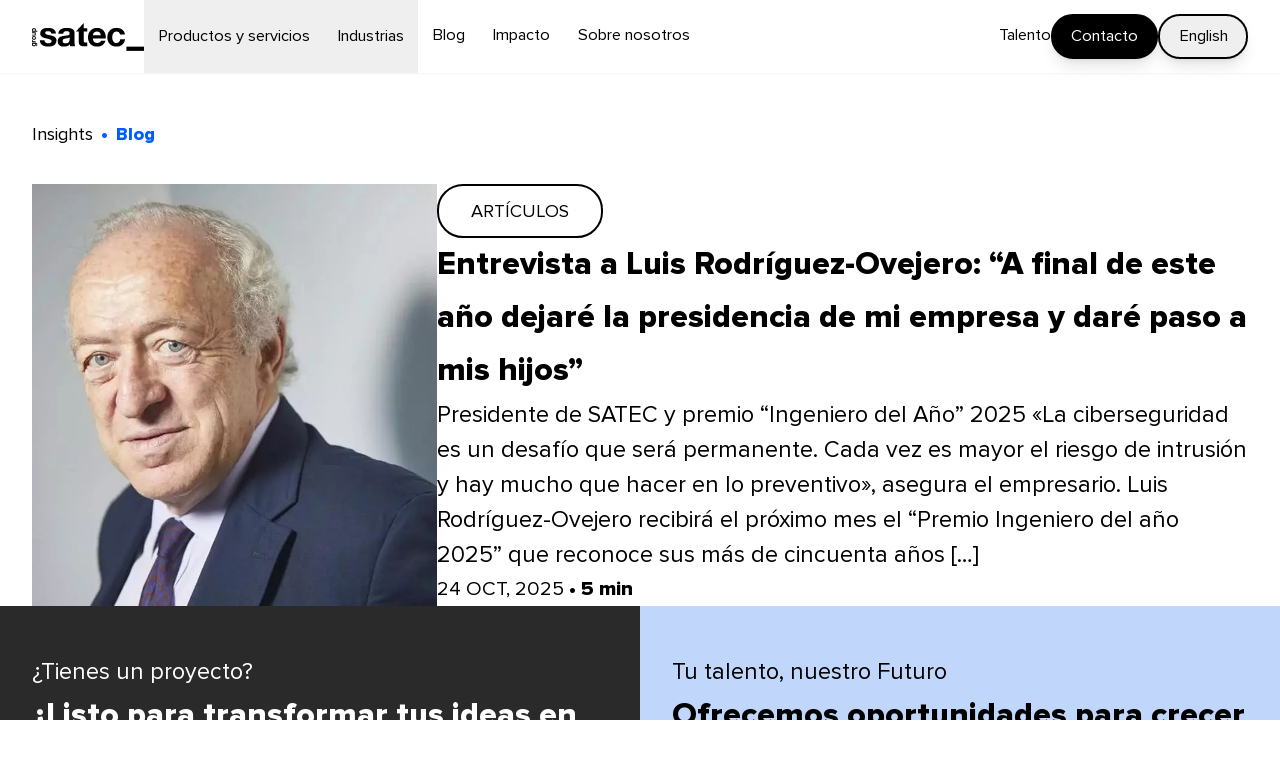

--- FILE ---
content_type: text/html
request_url: https://www.satec.es/es/blog
body_size: 32795
content:
<!DOCTYPE html><html lang="es"> <head><script id="Cookiebot" src="https://consent.cookiebot.com/uc.js" data-cbid="d80c4ca4-b06a-4048-99ef-1c81111a7d5a" data-blockingmode="auto" type="text/javascript"></script><!-- Google Tag Manager --><script>
      (function (w, d, s, l, i) {
        w[l] = w[l] || [];
        w[l].push({ "gtm.start": new Date().getTime(), event: "gtm.js" });
        var f = d.getElementsByTagName(s)[0],
          j = d.createElement(s),
          dl = l != "dataLayer" ? "&l=" + l : "";
        j.async = true;
        j.src = "https://www.googletagmanager.com/gtm.js?id=" + i + dl;
        f.parentNode.insertBefore(j, f);
      })(window, document, "script", "dataLayer", "GTM-PR2HL4P");
    </script><!-- End Google Tag Manager --><!-- HOTJAR Tracking Code for https://www.satec.es/es --><script type="application/ld+json">
      {
        "@context": "https://schema.org",
        "@type": "LocalBusiness",
        "name": "Satec",
        "url": "https://www.satec.es/es/",
        "telephone": "+34 917 08 90 00",
        "address": {
          "@type": "PostalAddress",
          "streetAddress": "Av. de Europa, 34, A, Moncloa - Aravaca",
          "addressLocality": "Madrid",
          "postalCode": "28023",
          "addressCountry": "ES"
        },
        "openingHours": ["Mo-Su 00:00-23:59"],
        "priceRange": "$$$",
        "sameAs": [
          "https://www.instagram.com/satec_/",
          "https://twitter.com/satec_es",
          "https://www.facebook.com/sateces",
          "https://www.youtube.com/@SATECGROUP"
        ]
      }
    </script><meta charset="UTF-8"><meta name="viewport" content="width=device-width, initial-scale=1"><meta name="generator" content="Astro v4.10.2"><meta name="description" content="Explora las últimas tendencias en transformación digital y soluciones tecnológicas que están redefiniendo el futuro empresarial."><meta name="author" content="SATEC S.A."><!-- Open Graph --><meta property="og:site_name" content="Satec"><meta property="og:type" content="website"><!-- Twitter --><!-- Google Search Console --><meta name="google-site-verification" content="KPvW2UGVokNh_OFwvnWBXP6ab_96YB9VTL9b4BCwJYo"><link rel="shortcut icon" type="image/x-icon" href="/favicon.ico"><link rel="icon" type="image/x-icon" href="/favicon.ico"><link rel="apple-touch-icon" type="image/x-icon" href="/favicon.ico"><link rel="canonical" href="https://www.satec.es/es"><link rel="alternate" hreflang="x-default" href="https://www.satec.es/es"><link rel="alternate" hreflang="es" href="https://www.satec.es/es"><link rel="alternate" hreflang="en" href="https://www.satec.es/en"><link rel="sitemap" href="/sitemap-0.xml"><title>Blog de Innovación y tendencias en tecnología</title><link rel="stylesheet" href="/_astro/about.MbiegGsO.css">
<link rel="stylesheet" href="/_astro/preview.p4Fj10BL.css"><script type="module" src="/_astro/hoisted.DuKdJtUh.js"></script></head> <body class="flex min-h-screen flex-col"> <!-- Google Tag Manager (noscript) --> <noscript> <iframe title="Google Tag Manager" src="https://www.googletagmanager.com/ns.html?id=GTM-PR2HL4P" height="0" width="0" style="display:none;visibility:hidden"></iframe> </noscript> <!-- End Google Tag Manager (noscript) --> <header class="add-to-scroll-padding sticky top-0 z-20"> <div class="hidden xl:block"> <style>astro-island,astro-slot,astro-static-slot{display:contents}</style><script>(()=>{var e=async t=>{await(await t())()};(self.Astro||(self.Astro={})).load=e;window.dispatchEvent(new Event("astro:load"));})();;(()=>{var A=Object.defineProperty;var g=(i,o,a)=>o in i?A(i,o,{enumerable:!0,configurable:!0,writable:!0,value:a}):i[o]=a;var d=(i,o,a)=>g(i,typeof o!="symbol"?o+"":o,a);{let i={0:t=>m(t),1:t=>a(t),2:t=>new RegExp(t),3:t=>new Date(t),4:t=>new Map(a(t)),5:t=>new Set(a(t)),6:t=>BigInt(t),7:t=>new URL(t),8:t=>new Uint8Array(t),9:t=>new Uint16Array(t),10:t=>new Uint32Array(t)},o=t=>{let[l,e]=t;return l in i?i[l](e):void 0},a=t=>t.map(o),m=t=>typeof t!="object"||t===null?t:Object.fromEntries(Object.entries(t).map(([l,e])=>[l,o(e)]));class y extends HTMLElement{constructor(){super(...arguments);d(this,"Component");d(this,"hydrator");d(this,"hydrate",async()=>{var b;if(!this.hydrator||!this.isConnected)return;let e=(b=this.parentElement)==null?void 0:b.closest("astro-island[ssr]");if(e){e.addEventListener("astro:hydrate",this.hydrate,{once:!0});return}let c=this.querySelectorAll("astro-slot"),n={},h=this.querySelectorAll("template[data-astro-template]");for(let r of h){let s=r.closest(this.tagName);s!=null&&s.isSameNode(this)&&(n[r.getAttribute("data-astro-template")||"default"]=r.innerHTML,r.remove())}for(let r of c){let s=r.closest(this.tagName);s!=null&&s.isSameNode(this)&&(n[r.getAttribute("name")||"default"]=r.innerHTML)}let p;try{p=this.hasAttribute("props")?m(JSON.parse(this.getAttribute("props"))):{}}catch(r){let s=this.getAttribute("component-url")||"<unknown>",v=this.getAttribute("component-export");throw v&&(s+=` (export ${v})`),console.error(`[hydrate] Error parsing props for component ${s}`,this.getAttribute("props"),r),r}let u;await this.hydrator(this)(this.Component,p,n,{client:this.getAttribute("client")}),this.removeAttribute("ssr"),this.dispatchEvent(new CustomEvent("astro:hydrate"))});d(this,"unmount",()=>{this.isConnected||this.dispatchEvent(new CustomEvent("astro:unmount"))})}disconnectedCallback(){document.removeEventListener("astro:after-swap",this.unmount),document.addEventListener("astro:after-swap",this.unmount,{once:!0})}connectedCallback(){if(!this.hasAttribute("await-children")||document.readyState==="interactive"||document.readyState==="complete")this.childrenConnectedCallback();else{let e=()=>{document.removeEventListener("DOMContentLoaded",e),c.disconnect(),this.childrenConnectedCallback()},c=new MutationObserver(()=>{var n;((n=this.lastChild)==null?void 0:n.nodeType)===Node.COMMENT_NODE&&this.lastChild.nodeValue==="astro:end"&&(this.lastChild.remove(),e())});c.observe(this,{childList:!0}),document.addEventListener("DOMContentLoaded",e)}}async childrenConnectedCallback(){let e=this.getAttribute("before-hydration-url");e&&await import(e),this.start()}async start(){let e=JSON.parse(this.getAttribute("opts")),c=this.getAttribute("client");if(Astro[c]===void 0){window.addEventListener(`astro:${c}`,()=>this.start(),{once:!0});return}try{await Astro[c](async()=>{let n=this.getAttribute("renderer-url"),[h,{default:p}]=await Promise.all([import(this.getAttribute("component-url")),n?import(n):()=>()=>{}]),u=this.getAttribute("component-export")||"default";if(!u.includes("."))this.Component=h[u];else{this.Component=h;for(let f of u.split("."))this.Component=this.Component[f]}return this.hydrator=p,this.hydrate},e,this)}catch(n){console.error(`[astro-island] Error hydrating ${this.getAttribute("component-url")}`,n)}}attributeChangedCallback(){this.hydrate()}}d(y,"observedAttributes",["props"]),customElements.get("astro-island")||customElements.define("astro-island",y)}})();</script><astro-island uid="21paUt" prefix="r3" component-url="/_astro/DesktopHeader.K_MtteKU.js" component-export="default" renderer-url="/_astro/client.COtfE9P0.js" props="{&quot;language&quot;:[0,&quot;es&quot;]}" ssr="" client="load" opts="{&quot;name&quot;:&quot;DesktopHeader&quot;,&quot;value&quot;:true}" await-children=""><nav class="relative"><div class="absolute size-full bg-white"></div><div class=""><div class="mx-auto max-w-[1920px]"><div class="relative flex h-fluid-2xl items-center gap-fluid-sm px-section-padding-x text-fluid-base shadow-sm"><a href="/es/"><img src="/_astro/satec-black-logo.DDbJJAyg.svg" alt="Satec Logo" width="1435" height="360" class="md:w-20 lg:w-24 xl:w-28 2xl:w-36"/></a><div class="flex h-full text-fluid-sm"><button class="px-fluid-xs"><span class="pointer-events-none border-b-2 border-white/0 py-1 transition-all">Productos y servicios</span></button><button class="px-fluid-xs"><span class="pointer-events-none border-b-2 border-white/0 py-1 transition-all">Industrias</span></button><a class="group flex items-center px-fluid-xs" href="/es/blog"><span class="border-b-2 border-white/0 py-1 transition-all group-hover:border-black/100">Blog</span></a><a class="group flex items-center px-fluid-xs" href="/es/impact"><span class="border-b-2 border-white/0 py-1 transition-all group-hover:border-black/100">Impacto</span></a><a class="group flex items-center px-fluid-xs" href="/es/about"><span class="border-b-2 border-white/0 py-1 transition-all group-hover:border-black/100">Sobre nosotros</span></a></div><div class="ml-auto flex h-full items-center gap-fluid-sm text-fluid-sm"><a class="group flex h-full items-center" href="/es/careers"><span class="border-b-2 border-white/0 py-1 transition-all group-hover:border-black/100">Talento</span></a><a href="/es/contact" class="block rounded-full border-2 px-fluid-sm py-fluid-2xs text-center text-fluid-sm transition-all hover:scale-105 disabled:cursor-not-allowed disabled:opacity-50 disabled:hover:scale-100 border-black shadow-lg bg-black text-white">Contacto</a><button class="block rounded-full border-2 px-fluid-sm py-fluid-2xs text-center text-fluid-sm transition-all hover:scale-105 disabled:cursor-not-allowed disabled:opacity-50 disabled:hover:scale-100 border-black text-black shadow-lg">English</button></div></div></div></div></nav><!--astro:end--></astro-island> </div> <div class="block xl:hidden"> <astro-island uid="Z10sa90" prefix="r4" component-url="/_astro/MobileHeader.Dc0wSFD-.js" component-export="default" renderer-url="/_astro/client.COtfE9P0.js" props="{&quot;language&quot;:[0,&quot;es&quot;]}" ssr="" client="load" opts="{&quot;name&quot;:&quot;MobileHeader&quot;,&quot;value&quot;:true}" await-children=""><nav class="relative bg-white"><div class="flex h-20 items-center gap-6 px-section-padding-x"><a href="/es/"><img class="w-24" src="/_astro/satec-black-logo.DDbJJAyg.svg" alt="Satec Logo"/></a><a href="/es/contact" type="button" class="block rounded-full border-2 px-fluid-sm py-fluid-2xs text-center text-fluid-sm transition-all hover:scale-105 disabled:cursor-not-allowed disabled:opacity-50 disabled:hover:scale-100 border-black shadow-lg bg-black text-white ml-auto">Contacto</a><button type="button"><img src="/_astro/burguer-menu-icon.CNQ0Y6PC.png" alt=""/></button></div><div class="fixed left-0 top-0 h-screen w-screen origin-top overflow-y-auto bg-light-grey px-section-padding-x pb-16" style="transform:scaleY(0) translateZ(0)"><div style="opacity:0;transform:translateX(-20px) translateZ(0)"><div class="flex h-20 items-center gap-6"><a href="/es/"><img class="w-24" src="/_astro/satec-black-logo.DDbJJAyg.svg" alt="Satec Logo" width="140px" height="35px"/></a><button class="ml-auto" type="button"><img src="/_astro/close-icon.CKz1xz2_.png" alt=""/></button></div><div class="flex flex-col divide-y divide-black"><div class="py-4"><div class="flex items-center"><a class="text-fluid-lg font-bold" href="/es/services">Productos y servicios</a><button class="ml-auto"><img src="/_astro/arrow-down-icon.DgjQK7kB.png" alt=""/></button></div><div class="flex flex-col divide-y divide-black overflow-hidden pl-section-padding-x"><div class="flex items-center"><a class="py-2" href="/es/services/networking">Advanced Networking &amp; Datacenter</a></div><div class="flex items-center"><a class="py-2" href="/es/services/devsecops">DevSecOps</a></div><div class="flex items-center"><a class="py-2" href="/es/services/infrastructure">Infrastructure Management Services</a></div><div class="flex items-center"><a class="py-2" href="/es/services/cloud">Cloud &amp; IT Infrastructure</a></div><div class="flex items-center"><a class="py-2" href="/es/services/data">Data &amp; IA &amp; IoT</a></div><div class="flex items-center"><a class="py-2" href="/es/services/bposervices">BPO Services</a></div><div class="flex items-center"><a class="py-2" href="/es/services/cybersecurity">Cybersecurity</a></div><div class="flex items-center"><a class="py-2" href="/es/services/creative">Digital Experience &amp; Innovation</a></div><div class="flex items-center"><a class="py-2" href="/es/services/bssoss">BSS/OSS</a></div></div></div><div class="py-4"><div class="flex items-center"><a class="text-fluid-lg font-bold" href="/es/industries">Industrias</a><button class="ml-auto"><img src="/_astro/arrow-down-icon.DgjQK7kB.png" alt=""/></button></div><div class="flex flex-col divide-y divide-black overflow-hidden pl-section-padding-x"><div class="flex items-center"><a class="py-2" href="/es/industries/telco">Telecom</a></div><div class="flex items-center"><a class="py-2" href="/es/industries/salud">Salud</a></div><div class="flex items-center"><a class="py-2" href="/es/industries/administracion">Administración pública</a></div><div class="flex items-center"><a class="py-2" href="/es/industries/industria-energia">Industria y Utilities</a></div><div class="flex items-center"><a class="py-2" href="/es/industries/oil-gas">Recursos Minerales, Petróleo y Gas</a></div><div class="flex items-center"><a class="py-2" href="/es/industries/banca-seguros">Banca y Seguros</a></div></div></div><div class="py-4"><div class="flex items-center"><a class="text-fluid-lg font-bold" href="/es/blog">Blog</a></div></div><div class="py-4"><div class="flex items-center"><a class="text-fluid-lg font-bold" href="/es/impact">Impacto</a></div></div><div class="py-4"><div class="flex items-center"><a class="text-fluid-lg font-bold" href="/es/about">Sobre nosotros</a></div></div><div class="py-4"><div class="flex items-center"><a class="text-fluid-lg font-bold" href="/es/careers">Talento</a></div></div></div><div class="flex flex-col gap-2 py-8 pb-16"><a href="/es/contact" class="block rounded-full border-2 px-fluid-sm py-fluid-2xs text-center text-fluid-sm transition-all hover:scale-105 disabled:cursor-not-allowed disabled:opacity-50 disabled:hover:scale-100 border-black shadow-lg bg-black text-white">Contacto</a><button class="block rounded-full border-2 px-fluid-sm py-fluid-2xs text-center text-fluid-sm transition-all hover:scale-105 disabled:cursor-not-allowed disabled:opacity-50 disabled:hover:scale-100 border-black text-black shadow-lg" type="button">English</button></div></div></div></nav><!--astro:end--></astro-island> </div> </header> <main class="flex-1"> <div class=""><div class="mx-auto max-w-[1920px]"> <p class="mt-section-padding-y px-section-padding-x"><span class="breadcrumbs__step text-fluid-base before:px-2 before:content-[&#x27;•&#x27;] first:before:content-[] last:font-bold last:text-ultramarine-blue">Insights</span><span class="breadcrumbs__step text-fluid-base before:px-2 before:content-[&#x27;•&#x27;] first:before:content-[] last:font-bold last:text-ultramarine-blue">Blog</span></p> <section class="mt-fluid-lg px-section-padding-x"><a class="flex flex-col gap-fluid-lg md:flex-row" href="/es/blog/luis-rodriguez-ovejero-ingeniero-del-ano-2025/"><img class="object-cover md:w-1/3" src="/api/images/2025/11/Imagen2.jpg" alt="Luis Rodríguez-Ovejero"/><div class="flex flex-col gap-8 md:w-2/3"><div class="flex flex-col items-start gap-8"><p class="rounded-full border-2 border-black px-6 py-2 text-center text-fluid-base uppercase xl:px-8 xl:py-3">Artículos</p><h2 class="text-fluid-2xl font-bold">Entrevista a Luis Rodríguez-Ovejero: “A final de este año dejaré la presidencia de mi empresa y daré paso a mis hijos”</h2><div class="text-fluid-xl">Presidente de SATEC y premio “Ingeniero del Año” 2025 «La ciberseguridad es un desafío que será permanente. Cada vez es mayor el riesgo de intrusión y hay mucho que hacer en lo preventivo», asegura el empresario. Luis Rodríguez-Ovejero recibirá el próximo mes el &#8220;Premio Ingeniero del año 2025&#8221; que reconoce sus más de cincuenta años [&hellip;]</div></div><p class="mt-auto text-fluid-lg">24 OCT, 2025<b>	• 5 min</b></p></div></a></section><astro-island uid="Z1RPvcf" prefix="r2" component-url="/_astro/PostsGallery.C1ZA3l2m.js" component-export="PostsGallery" renderer-url="/_astro/client.COtfE9P0.js" props="{&quot;language&quot;:[0,&quot;es&quot;],&quot;initialState&quot;:[0,{&quot;posts&quot;:[1,[[0,{&quot;id&quot;:[0,33825],&quot;slug&quot;:[0,&quot;luis-rodriguez-ovejero-ingeniero-del-ano-2025&quot;],&quot;title&quot;:[0,&quot;Entrevista a Luis Rodríguez-Ovejero: “A final de este año dejaré la presidencia de mi empresa y daré paso a mis hijos”&quot;],&quot;excerpt&quot;:[0,&quot;Presidente de SATEC y premio “Ingeniero del Año” 2025 «La ciberseguridad es un desafío que será permanente. Cada vez es mayor el riesgo de intrusión y hay mucho que hacer en lo preventivo», asegura el empresario. Luis Rodríguez-Ovejero recibirá el próximo mes el &amp;#8220;Premio Ingeniero del año 2025&amp;#8221; que reconoce sus más de cincuenta años [&amp;hellip;]&quot;],&quot;content&quot;:[0,&quot;\n&lt;h2 class=\&quot;wp-block-heading\&quot;&gt;&lt;strong&gt;Presidente de SATEC y premio “Ingeniero del Año” 2025&lt;/strong&gt;&lt;/h2&gt;\n\n\n\n&lt;p&gt;&lt;br&gt;&lt;em&gt;«La ciberseguridad es un desafío que será permanente. Cada vez es mayor el riesgo de intrusión y hay mucho que hacer en lo preventivo», asegura el empresario.&lt;/em&gt;&lt;/p&gt;\n\n\n\n&lt;p&gt;Luis Rodríguez-Ovejero recibirá el próximo mes el &amp;#8220;Premio Ingeniero del año 2025&amp;#8221; que reconoce sus más de cincuenta años de trayectoria. A finales de este año dará un paso atrás y dejará la presidencia de Satec a sus hijos, con 1.600 empleados y presencia en siete países.&lt;/p&gt;\n\n\n\n&lt;p&gt;&lt;strong&gt;¿Cómo recuerda sus primeros años en el sector tecnológico?&lt;/strong&gt;&lt;/p&gt;\n\n\n\n&lt;p&gt;Durante mis años de carrera, ya estudiábamos informática, pero fue en los años de doctorado y en primer trabajo que me tocó convivir con los primeros miniordenadores. Eran cercanos y útiles, pero muy limitados. Dedicabas más tiempo a encajar los datos y poner en marcha la programación que a resolver el problema. Con la informática personal se multiplicó exponencialmente el uso en infinidad de áreas de nueva actividad; lo superordenadores desaparecieron por las nuevas máquinas. Ese cambio se llevó por delante media industria y abrió las puertas de la verdadera transformación digital en gran escala como hoy la conocemos.&lt;/p&gt;\n\n\n\n&lt;p&gt;&lt;strong&gt;¿Cómo nació SATEC?&lt;/strong&gt;&lt;/p&gt;\n\n\n\n&lt;p&gt;Nace en un afán de perseguir una oportunidad que pocos creían posible. La dirección general de Puertos y Costas quería generar datos de referencia para el diseño de diques marinos en base a la información histórica y modelización numérica de vientos, corrientes y oleaje. Un proyecto complejo que requería mucha computación, tratamiento de datos, modelos y algoritmos de predicción. Convocaron un concurso, creamos la sociedad con un grupo asturiano, el Grupo Orejas, y lo ganamos. A partir de allí construimos la plataforma que nos permitió desarrollarnos y hacer escala.&lt;/p&gt;\n\n\n\n&lt;p&gt;&lt;strong&gt;¿Qué piensa ahora cuando echa la vista atrás?&lt;/strong&gt;&lt;/p&gt;\n\n\n\n&lt;p&gt;Que el tiempo ha pasado volando. Hemos sido participes de enormes cambios, que han transformado muchas formas de vivir y trabajar creando un mundo global. Somos una de las pocas empresas españolas que mantenemos la presencia y la independencia, lo que homologa nuestra vocación de arraigo a nuestra tierra y nos dota de la libertad para desarrollar nuestro talento y construir una propuesta de valor que solo condiciona el interés de nuestros clientes. Lo de hoy vivimos como natural nos traerá mañana cambios difíciles de imaginar. Ante esta perspectiva, tener un tamaño y presencia es una enorme oportunidad de desarrollo que queremos y creemos ser capaces de capitalizar.&lt;/p&gt;\n\n\n\n&lt;p&gt;&lt;strong&gt;¿Qué opina de la guerra arancelaria de Trump? ¿Les afecta?&lt;/strong&gt;&lt;/p&gt;\n\n\n\n&lt;p&gt;No solo es la guerra arancelaria, también el nuevo paradigma de relación que creará un comercio menos predictible, unos modelos de relación más inestables y cambiará las reglas del juego con menos diplomacia y mas disuasión. Desafortunadamente, ni es bueno ni parece vaya a ser una situación coyuntural. Esto, naturalmente, nos afecta como a casi todo el mundo y, como todo problema, se ha de tener en consideración para dar con la solución.&lt;/p&gt;\n\n\n\n&lt;p&gt;&lt;strong&gt;Ustedes han demostrado que se puede crecer sin salir de Asturias.&lt;/strong&gt;&lt;/p&gt;\n\n\n\n&lt;p&gt;Nosotros apostamos y apostaremos por Asturias. Hoy la ubicación no condiciona el desarrollo de nuestro negocio. Con la pandemia, en 24 horas, funcionábamos en remoto con normalidad. En una proporción significativa, el trabajo no vendrá condicionado por la ubicación y cada individuo buscará el lugar donde quiera vivir. Esto, que ocurre en la actualidad, se multiplicará con los años y Asturias, sin duda, tiene una gran oportunidad.&lt;/p&gt;\n\n\n\n&lt;p&gt;&lt;strong&gt;El mundo ha pasado de la revolución de la microelectrónica a la de los datos. Se cumple el dicho de que la información es poder.&lt;/strong&gt;&lt;/p&gt;\n\n\n\n&lt;p&gt;Ambas van parejas. Hoy es posible abordar la gestión de enormes cantidades de datos porque existe la capacidad de computación suficiente y económicamente accesible. Tampoco es novedad que las mayores empresas por capitalización bursátil sustenten su actividad en los datos. Estas corporaciones disponen de nuestros datos a cambio de contrapartidas menores como uso de herramientas o como parte de la prestación de sus servicios de conectividad. Nuestros móviles registran nuestra vida y alguien se encarga de recogerlo por su propio beneficio, presente o futuro. Por ello, datos y computación crean un valor que encierra un poder. Es esencial que los usuarios, las organizaciones y los países aborden la estrategia de los datos con perspectiva prioritaria de defensa de sus intereses. Si no, seremos víctimas de una colonización.&lt;/p&gt;\n\n\n\n&lt;p&gt;&lt;strong&gt;Asturias ha tenido una gran visión y ha apostado por los espacios de datos.&lt;/strong&gt;&lt;/p&gt;\n\n\n\n&lt;p&gt;Efectivamente, existe un muy buen plan en marcha sobre los Espacios de Datos de Asturias 2026-2030 y como parte de la iniciativa de transformación digital de Asturias 2030. Particularmente interesante es la iniciativa conjunta del Sespa y FINBA de un espacio de datos de salud y un paquete de casos de uso. En lo que a nosotros nos toca estamos trabajando en esta actividad en numerosos proyectos. En Asturias estamos desarrollando uno sobre materiales mineros con la Universidad de Oviedo, promovido por las iniciativas que parten de la Unión Europea. También otro proyecto de turismo, ligado al Camino de Santiago y promovido por la secretaria de Estado de Turismo del Gobierno de España.&lt;/p&gt;\n\n\n\n&lt;p&gt;&lt;strong&gt;La inteligencia artificial traerá muchas ventajas, pero también abre la puerta a nuevos desafíos.&lt;/strong&gt;&lt;/p&gt;\n\n\n\n&lt;p&gt;La IA no es un invento reciente, sino una evolución de décadas. Por ello, no hay razón para pensar que una empresa no está preparada para abordarlo si, en su dinámica, ha vivido la reflexión y preocupación de optimizar su productividad, sus procesos y mejorar su propuesta de valor. Cierto es que la IA generativa se sustenta en los avances de la computación y que, junto con la disponibilidad de ingentes cantidades de datos, permite abordar iniciativas antes impensables y nos abren un mundo difícilmente imaginable. La ciberseguridad es un reto capital que será permanente. Cada vez es mayor el riesgo de intrusión y hay mucho que hacer en lo preventivo. Todavía falta conciencia en numerosas organizaciones sobre la importancia que tiene.&lt;/p&gt;\n\n\n\n&lt;p&gt;&lt;strong&gt;¿Se adaptan las grandes corporaciones tecnológicas a los usuarios o es al revés?&lt;/strong&gt;&lt;/p&gt;\n\n\n\n&lt;p&gt;Las grandes corporaciones tecnológicas se adaptan a la perspectiva de los grandes mercados en un interés en desarrollar una propuesta de valor controlable y escalable y, siempre, rumiando un sueño monopolista. Utilizan sus ingentes recursos para condicionar la demanda con propuestas que contemplan las necesidades de los usuarios, pero también los intereses corporativos. Esto, a medio y largo plazo, evidencia sus limitaciones y, cada vez más, hay una dinámica de mudanza hacia proveedores que ofrezcan soluciones a medida más útiles y accesibles. Esto va a ser particularmente importante en la protección de datos y aplicaciones de IA. La estrategia de la nube implica limitaciones de libertad y riesgo de disponibilidad.&lt;/p&gt;\n\n\n\n&lt;p&gt;&lt;strong&gt;¿Cuáles son los retos actuales de Satec?&lt;/strong&gt;&lt;/p&gt;\n\n\n\n&lt;p&gt;Nuestro principal afán está en la transformación interna y el cambio generacional. A final de este año dejaré la presidencia de la compañía dando paso a mis hijos. Algunos de los principales directivos pasarán a tareas de apoyo y es nuestra intención dejar el camino franco a la gente joven de la casa que, por fortuna, son muchos y muy buenos. Esto requerirá alinear nuestra estrategia y potenciar oportunidades en áreas como defensa y aeroespacial, ciencias de la tierra, industria digital, economía azul y sostenibilidad. Incrementaremos nuestra capacidades en datos, aplicaciones e IA, telecomunicaciones, ciberseguridad y gestión en la nube. También potenciaremos los mercados en los que estamos presentes, pero, sobre todo, trabajaremos para impulsar nuestros negocios naturales dentro de España.&lt;/p&gt;\n\n\n\n&lt;p&gt;Fuente: &lt;a href=\&quot;https://www.lne.es/asturias/2025/10/24/luis-rodriguez-ovejero-presidente-satec-122959676.html\&quot;&gt;La Nueva España (LNE)&lt;/a&gt;, 24 de octubre de 2025.&lt;/p&gt;\n\n\n\n&lt;p&gt;&lt;/p&gt;\n&quot;],&quot;date&quot;:[0,&quot;2025-10-24T17:24:00&quot;],&quot;readingTime&quot;:[0,5],&quot;author&quot;:[0,&quot;Marketing&quot;],&quot;authorProfession&quot;:[0,null],&quot;imgSrc&quot;:[0,&quot;/api/images/2025/11/Imagen2.jpg&quot;],&quot;imgAlt&quot;:[0,&quot;Luis Rodríguez-Ovejero&quot;],&quot;category&quot;:[0,&quot;Artículos&quot;],&quot;categorySlug&quot;:[0,&quot;articulos&quot;],&quot;meta&quot;:[0,{&quot;title&quot;:[0,&quot;Luis Rodríguez-Ovejero, Ingeniero del Año 2025&quot;],&quot;description&quot;:[0,&quot;Luis Rodríguez-Ovejero, presidente de Satec, recibe el premio Ingeniero del Año 2025 por su trayectoria y contribución al sector.&quot;],&quot;openGraph&quot;:[0,{&quot;image&quot;:[0,{&quot;url&quot;:[0,&quot;/api/images/2025/11/Imagen2.jpg&quot;],&quot;width&quot;:[0,&quot;918&quot;],&quot;height&quot;:[0,&quot;718&quot;]}],&quot;title&quot;:[0,&quot;Luis Rodríguez-Ovejero, Ingeniero del Año 2025&quot;],&quot;description&quot;:[0,&quot;Luis Rodríguez-Ovejero, presidente de Satec, recibe el premio Ingeniero del Año 2025 por su trayectoria y contribución al sector.&quot;],&quot;url&quot;:[0,&quot;https://wordpress.pro.int.satec.es/2025/10/24/luis-rodriguez-ovejero-ingeniero-del-ano-2025/&quot;]}]}]}],[0,{&quot;id&quot;:[0,33822],&quot;slug&quot;:[0,&quot;zero-trust-para-empresas-la-estrategia-esencial-de-ciberseguridad&quot;],&quot;title&quot;:[0,&quot;Zero Trust: La estrategia de ciberseguridad imprescindible para empresas&quot;],&quot;excerpt&quot;:[0,&quot;Durante décadas, las organizaciones han protegido sus sistemas bajo un modelo de confianza implícita: si un usuario o dispositivo estaba dentro de la red corporativa, se asumía que era legítimo. Este enfoque, basado en perímetros definidos, funcionaba en un mundo donde todo estaba dentro de la oficina. Pero la realidad ha cambiado: el trabajo remoto, [&amp;hellip;]&quot;],&quot;content&quot;:[0,&quot;\n&lt;h2 class=\&quot;wp-block-heading\&quot;&gt;&lt;/h2&gt;\n\n\n\n&lt;p&gt;Durante décadas, las organizaciones han protegido sus sistemas bajo un modelo de confianza implícita: si un usuario o dispositivo estaba dentro de la red corporativa, se asumía que era legítimo. Este enfoque, basado en perímetros definidos, funcionaba en un mundo donde todo estaba dentro de la oficina. Pero la realidad ha cambiado: el trabajo remoto, la movilidad, el uso de aplicaciones en la nube y la interconexión de terceros han borrado las fronteras tradicionales, creando la necesidad de adoptar Zero Trust para empresas como nuevo estándar de seguridad.&lt;/p&gt;\n\n\n\n&lt;p&gt;Hoy día, los atacantes no necesitan “entrar” físicamente en la red; basta con comprometer una identidad, explotar una brecha en una aplicación expuesta o aprovechar un dispositivo inseguro. En este escenario, la confianza por defecto deja de tener sentido. Y aquí es donde surge el modelo Zero Trust para empresas: una estrategia de seguridad diseñada para el presente y el futuro digital.&lt;/p&gt;\n\n\n\n&lt;p&gt;&lt;strong&gt;¿Qué significa Zero Trust?&lt;/strong&gt;&lt;/p&gt;\n\n\n\n&lt;p&gt;Zero Trust parte de un principio claro: “Nunca confíes, siempre verifica”. Este enfoque convierte Zero Trust para empresas en un modelo que valida cada solicitud. Ello implica que ningún usuario, dispositivo o aplicación recibe acceso por defecto (o ‘de forma automática’), incluso si se encuentra dentro de la red corporativa. Cada solicitud se evalúa en función de múltiples factores: identidad, contexto, estado del dispositivo, ubicación, nivel de riesgo y comportamiento histórico.&lt;/p&gt;\n\n\n\n&lt;p&gt;El resultado es un modelo de seguridad dinámico, adaptable y mucho más eficaz frente a las amenazas modernas, que evita los movimientos laterales de un atacante y limita el alcance de un posible incidente.&lt;/p&gt;\n\n\n\n&lt;p&gt;Adoptar Zero Trust no consiste en desplegar una única herramienta, sino en transformar la manera en que la organización entiende la seguridad. Significa pasar de un enfoque reactivo, donde se responde a los incidentes una vez ocurridos, a un modelo proactivo, centrado en la prevención, la verificación continua y la microsegmentación de accesos.&lt;/p&gt;\n\n\n\n&lt;p&gt;Esta transición requiere también una gestión del cambio: los equipos deben comprender por qué se aplican controles adicionales y cómo estos no buscan entorpecer, sino proteger la continuidad del negocio.&lt;/p&gt;\n\n\n\n&lt;p&gt;&lt;strong&gt;Cómo se materializa Zero Trust en la práctica&lt;/strong&gt;&lt;/p&gt;\n\n\n\n&lt;p&gt;Un marco Zero Trust para empresas combina distintas capas de seguridad que trabajan de forma integrada:&lt;/p&gt;\n\n\n\n&lt;ul class=\&quot;wp-block-list\&quot;&gt;\n&lt;li&gt;Gestión de identidades y accesos : el control absoluto sobre quién accede a qué recursos y en qué condiciones.&lt;/li&gt;\n\n\n\n&lt;li&gt;Autenticación adaptativa y multifactor : cada acceso se valida de forma granular.&lt;/li&gt;\n\n\n\n&lt;li&gt;Microsegmentación de redes: separar entornos críticos para reducir movimientos laterales en caso de ataque.&lt;/li&gt;\n\n\n\n&lt;li&gt;Monitorización y análisis continuo: visibilidad en tiempo real sobre usuarios, aplicaciones y dispositivos.&lt;/li&gt;\n\n\n\n&lt;li&gt;Políticas dinámicas basadas en riesgo: los accesos se ajustan al contexto y al nivel de amenaza detectado.&lt;/li&gt;\n&lt;/ul&gt;\n\n\n\n&lt;p&gt;En SATEC sabemos que cada empresa tiene una realidad distinta: sectores regulados con altos requisitos de cumplimiento, organizaciones distribuidas que operan en múltiples países, compañías en plena migración al cloud o negocios que deben habilitar el trabajo remoto de forma segura. Por eso, nuestro enfoque no es genérico, sino adaptado.&lt;/p&gt;\n\n\n\n&lt;ul class=\&quot;wp-block-list\&quot;&gt;\n&lt;li&gt;Consultoría y diseño estratégico: analizamos el estado actual de la infraestructura, las aplicaciones y las identidades para definir un roadmap de adopción progresiva de Zero Trust.&lt;/li&gt;\n\n\n\n&lt;li&gt;Integración tecnológica: desplegamos soluciones de Identity Governance, control de accesos adaptativos, segmentación avanzada de redes y cifrado de datos, todo bajo una arquitectura “secure by design”.&lt;/li&gt;\n\n\n\n&lt;li&gt;Servicios gestionados y SOC: operamos entornos Zero Trust con monitorización 24/7, correlación de eventos mediante SIEM y detección de amenazas con IA, garantizando respuesta inmediata.&lt;/li&gt;\n\n\n\n&lt;li&gt;Gestión del cambio y formación: ayudamos a que los equipos comprendan y adopten este nuevo paradigma de forma natural, reduciendo resistencias y maximizando la eficacia de la estrategia.&lt;/li&gt;\n&lt;/ul&gt;\n\n\n\n&lt;p&gt;&lt;em&gt;Beneficios tangibles para tu negocio&lt;/em&gt;&lt;/p&gt;\n\n\n\n&lt;p&gt;La implementación de Zero Trust para empresas no solo fortalece la ciberseguridad, también aporta ventajas estratégicas:&lt;/p&gt;\n\n\n\n&lt;ul class=\&quot;wp-block-list\&quot;&gt;\n&lt;li&gt;Reducción drástica del riesgo de fugas de datos.&lt;/li&gt;\n\n\n\n&lt;li&gt;Cumplimiento con normativas de protección y soberanía del dato.&lt;/li&gt;\n\n\n\n&lt;li&gt;Mayor control en entornos híbridos y multicloud.&lt;/li&gt;\n\n\n\n&lt;li&gt;Seguridad para el trabajo remoto y dispositivos BYOD.&lt;/li&gt;\n\n\n\n&lt;li&gt;Incremento de la confianza de clientes, socios y reguladores.&lt;/li&gt;\n&lt;/ul&gt;\n\n\n\n&lt;p&gt;En definitiva, Zero Trust convierte la seguridad en un facilitador del negocio, no en un obstáculo.&lt;/p&gt;\n\n\n\n&lt;p&gt;En SATEC, te acompañamos, diseñando e implementando arquitecturas seguras, flexibles y alineadas con los objetivos estratégicos de tu organización.&lt;/p&gt;\n\n\n\n&lt;p&gt;Nuestro compromiso es claro: ayudarte a evolucionar hacia un modelo de ciberseguridad que no solo te defienda de las amenazas actuales, sino que te prepare para las del mañana.&lt;/p&gt;\n\n\n\n&lt;p&gt;¿Está tu empresa lista para dar el paso hacia Zero Trust? &lt;a href=\&quot;https://www.satec.es/es/services/cybersecurity\&quot;&gt;Descúbrelo con nosotros &lt;/a&gt;&lt;/p&gt;\n\n\n\n&lt;p&gt;&lt;/p&gt;\n&quot;],&quot;date&quot;:[0,&quot;2025-10-20T16:49:00&quot;],&quot;readingTime&quot;:[0,3],&quot;author&quot;:[0,&quot;Marketing&quot;],&quot;authorProfession&quot;:[0,null],&quot;imgSrc&quot;:[0,&quot;/api/images/2025/11/Post22_ilustrada.jpg&quot;],&quot;imgAlt&quot;:[0,&quot;Zero Trust para empresas: estrategia de ciberseguridad moderna&quot;],&quot;category&quot;:[0,&quot;Artículos&quot;],&quot;categorySlug&quot;:[0,&quot;articulos&quot;],&quot;meta&quot;:[0,{&quot;title&quot;:[0,&quot;Zero Trust para empresas: la estrategia esencial de ciberseguridad&quot;],&quot;description&quot;:[0,&quot;Zero Trust para empresas: mejora la protección de identidades, datos y accesos con una estrategia de ciberseguridad moderna con SATEC.&quot;],&quot;openGraph&quot;:[0,{&quot;image&quot;:[0,{&quot;url&quot;:[0,&quot;/api/images/2025/11/Post22_ilustrada.jpg&quot;],&quot;width&quot;:[0,&quot;749&quot;],&quot;height&quot;:[0,&quot;710&quot;]}],&quot;title&quot;:[0,&quot;Zero Trust para empresas: la estrategia esencial de ciberseguridad&quot;],&quot;description&quot;:[0,&quot;Zero Trust para empresas: mejora la protección de identidades, datos y accesos con una estrategia de ciberseguridad moderna con SATEC.&quot;],&quot;url&quot;:[0,&quot;https://wordpress.pro.int.satec.es/2025/10/20/zero-trust-para-empresas-la-estrategia-esencial-de-ciberseguridad/&quot;]}]}]}],[0,{&quot;id&quot;:[0,33779],&quot;slug&quot;:[0,&quot;experiencia-digital-del-cliente-b2b-claves-para-mejorarla&quot;],&quot;title&quot;:[0,&quot;Cómo mejorar la experiencia digital del cliente en entornos B2B complejos&quot;],&quot;excerpt&quot;:[0,&quot;En el ámbito B2B, la experiencia digital del cliente ha sido históricamente un concepto secundario. Mientras que en el mundo B2C se ha convertido en una prioridad estratégica, en entornos empresariales complejos sigue siendo, con frecuencia, sinónimo de “diseño web”. Sin embargo, limitar la experiencia de usuario (UX) a la estética de un sitio resulta [&amp;hellip;]&quot;],&quot;content&quot;:[0,&quot;\n&lt;h2 class=\&quot;wp-block-heading\&quot;&gt;&lt;/h2&gt;\n\n\n\n&lt;p&gt;En el ámbito B2B, la experiencia digital del cliente ha sido históricamente un concepto secundario.&lt;/p&gt;\n\n\n\n&lt;p&gt;Mientras que en el mundo B2C se ha convertido en una prioridad estratégica, en entornos empresariales complejos sigue siendo, con frecuencia, sinónimo de “diseño web”. Sin embargo, limitar la experiencia de usuario (UX) a la estética de un sitio resulta reduccionista.&lt;/p&gt;\n\n\n\n&lt;p&gt;Cuando hablamos de experiencia digital del cliente B2B, especialmente con grandes cuentas, la conversación suele acabar antes de empezar. “Eso es para retail, ¿no?”, “Nuestros usuarios ya saben cómo funciona el portal”, o la clásica: “ya está hecho, solo hay que actualizarlo un poco”. Pero la verdad es que en estas organizaciones —aquellas que facturan decenas de millones o más— es donde la UX tiene más impacto oculto: donde una mala experiencia no solo molesta, sino que ralentiza decisiones, compromete procesos críticos y desgasta la relación comercial sin que nadie lo diga abiertamente.&lt;/p&gt;\n\n\n\n&lt;p&gt;Porque en B2B no hay segundas oportunidades fáciles. No hay “añadir al carrito” impulsivo. La experiencia no se mide en clicks bonitos, sino en si el cliente puede operar con agilidad, sin tener que llamar a su responsable de cuenta cada vez que algo no encaja. En este escenario, una buena UX no seduce: transmite solidez, control y compromiso. Y eso, para un cliente corporativo, pesa más que cualquier promesa de innovación.&lt;/p&gt;\n\n\n\n&lt;h2 class=\&quot;wp-block-heading\&quot;&gt;La experiencia no ocurre en un solo lugar.&lt;/h2&gt;\n\n\n\n&lt;p&gt;En B2C, en la mayoría de los casos, el viaje del usuario es corto y controlado: entro, compro, me voy. En B2B, es todo lo contrario. La interacción se reparte entre múltiples plataformas, sesiones, departamentos y herramientas. No hay una única puerta de entrada ni una salida clara: hay un ecosistema digital complejo.&lt;/p&gt;\n\n\n\n&lt;p&gt;Imaginemos a Paula, jefa de administración en una gran empresa de logística. Ella no visita tu web institucional. Ella entra cada semana al portal de cliente para descargar facturas, al sistema de soporte para abrir y seguir tickets, al panel de consumo para controlar desvíos, y a la plataforma de aprobación para validar pagos. Cuatro herramientas distintas, con flujos diferentes, con accesos poco coordinados. Su experiencia digital con tu empresa no ocurre en un solo lugar. Ocurre en todos. Y se rompe en cualquiera.&lt;/p&gt;\n\n\n\n&lt;p&gt;&lt;strong&gt;¿Quién es el propietario de esa experiencia?&lt;/strong&gt; El proveedor: tú. Porque aunque los sistemas estén divididos por funciones internas, para Paula todo es parte de lo mismo: su relación contigo.&lt;/p&gt;\n\n\n\n&lt;p&gt;&lt;strong&gt;¿Cuál es el pain?&lt;/strong&gt; Que cada entorno habla un idioma distinto. Unos son lentos, otros confusos, y algunos simplemente no responden a sus necesidades.&lt;/p&gt;\n\n\n\n&lt;p&gt;&lt;strong&gt;¿Cómo lo soluciona una buena UX?&lt;/strong&gt; Orquestando esa diversidad. Unificando criterios visuales, simplificando flujos, priorizando lo que se usa, conectando sistemas. No hace falta rehacer todo. Hace falta que cada paso esté pensado con la misma lógica: que Paula no pierda tiempo entendiendo cómo funcionan tus sistemas, sino aprovechándolos.&lt;/p&gt;\n\n\n\n&lt;h2 class=\&quot;wp-block-heading\&quot;&gt;No hay “un cliente”. Hay muchos usuarios con funciones distintas&lt;/h2&gt;\n\n\n\n&lt;p&gt;Pensar que tu interlocutor B2B es una única persona es como pensar que una orquesta suena bien con un solo instrumento. En realidad, cada cliente es un ecosistema. Están los que contratan, los que aprueban, los que operan, los que analizan, los que reportan&amp;#8230; y todos —en mayor o menor medida— tienen que usar tus herramientas digitales.&lt;/p&gt;\n\n\n\n&lt;p&gt;Tomemos a un cliente tipo: una empresa energética. Elena, la directora financiera, necesita revisar reportes y validar pagos. Carlos, del área técnica, entra a diario para consultar consumos, abrir tickets y descargar logs. Sofía, de compliance, solo accede cuando hay una auditoría. Cada uno ve una parte distinta del sistema, pero todos lo juzgan igual: ¿me sirve o me estorba?&lt;/p&gt;\n\n\n\n&lt;p&gt;&lt;strong&gt;¿Quién es responsable de esa experiencia?&lt;/strong&gt; También tú. Porque si uno de esos perfiles tiene una experiencia pobre, no solo deja de usar la herramienta. Deja de confiar. Y cuando llega el momento de ampliar el contrato o renovar la colaboración, lo que pesará no será solo el precio. Será todo ese tiempo perdido navegando por pantallas mal pensadas.&lt;/p&gt;\n\n\n\n&lt;p&gt;&lt;strong&gt;¿Cómo lo soluciona una buena UX?&lt;/strong&gt; Con diseño por rol. Con interfaces adaptadas a lo que cada usuario necesita hacer, ver y entender. No todos necesitan dashboards complejos. No todos requieren alertas. Pero todos agradecen claridad, velocidad y coherencia. Esa es la diferencia entre una herramienta que se tolera y una que se recomienda.&lt;/p&gt;\n\n\n\n&lt;h2 class=\&quot;wp-block-heading\&quot;&gt;El impacto no es emocional, es productivo (y económico)&lt;/h2&gt;\n\n\n\n&lt;p&gt;No se trata de que el usuario &amp;#8220;se sienta mejor&amp;#8221; con la herramienta. Se trata de que no pierda media hora diaria en algo que debería resolverse en cinco minutos. En B2B, una mala experiencia no hace que el cliente cierre la ventana. Hace que los procesos se alarguen, que se acumulen errores, que aumenten los tickets de soporte y que el día a día se vuelva más ineficiente de lo que debería.&lt;/p&gt;\n\n\n\n&lt;p&gt;Pongamos un ejemplo: una plataforma de gestión de contratos que no deja claro en qué estado está cada documento. ¿Resultado? Correos cruzados, llamadas para confirmar lo obvio, validaciones duplicadas y tareas que se quedan en el limbo. Todo esto tiene un coste. Y no hablamos solo de euros: hablamos de confianza, de fatiga operativa y de percepción de descontrol.&lt;/p&gt;\n\n\n\n&lt;p&gt;&lt;strong&gt;¿Qué se espera de un sistema bien diseñado?&lt;/strong&gt; Que no frene. Que acompañe. Que dé respuestas antes de que surjan las preguntas. Porque aunque no sea su objetivo principal, una buena UX transmite algo muy valioso para el entorno B2B: profesionalidad. La sensación de que estás trabajando con alguien que tiene las cosas bajo control.&lt;/p&gt;\n\n\n\n&lt;h2 class=\&quot;wp-block-heading\&quot;&gt;Una buena UX reduce la dependencia del soporte&lt;/h2&gt;\n\n\n\n&lt;p&gt;Una interfaz bien pensada no solo es más fácil de usar: es más barata de mantener. Si todo está claro, el usuario no llama. Si el proceso es lógico, no se necesita tutorial. Si lo que se espera, ocurre, no hay ticket.&lt;/p&gt;\n\n\n\n&lt;p&gt;&lt;strong&gt;¿Por qué importa?&lt;/strong&gt; Porque la&lt;a href=\&quot;https://www.satec.es/es/services/creative\&quot;&gt; UX &lt;/a&gt;no solo afecta al cliente. Afecta al coste de servicio, a la carga del equipo de soporte, al tiempo del account manager y a la reputación del sistema. En entornos complejos, reducir llamadas es tan importante como aumentar funcionalidades. Una buena UX es, en el fondo, una estrategia de eficiencia.&lt;/p&gt;\n\n\n\n&lt;p&gt;&lt;strong&gt;¿Tu plataforma trabaja para tu cliente&amp;#8230; o es tu cliente el que trabaja para entenderla?&lt;/strong&gt;&lt;/p&gt;\n\n\n\n&lt;p&gt;Si es lo segundo, estás perdiendo eficiencia. Y quizás también oportunidades.&lt;/p&gt;\n\n\n\n&lt;p&gt;Nosotros sabemos por dónde empezar. Y tú también: preguntando a quien la usa cada día. &lt;a href=\&quot;https://www.satec.es/\&quot;&gt;¿Hablamos? &lt;/a&gt;&lt;/p&gt;\n\n\n\n&lt;p&gt;&lt;/p&gt;\n&quot;],&quot;date&quot;:[0,&quot;2025-10-10T10:23:27&quot;],&quot;readingTime&quot;:[0,4],&quot;author&quot;:[0,&quot;Marketing&quot;],&quot;authorProfession&quot;:[0,null],&quot;imgSrc&quot;:[0,&quot;/api/images/2025/10/b2b_blog_abstracta.jpg&quot;],&quot;imgAlt&quot;:[0,&quot;Visual representativo del artículo sobre experiencia digital del cliente B2B&quot;],&quot;category&quot;:[0,&quot;Artículos&quot;],&quot;categorySlug&quot;:[0,&quot;articulos&quot;],&quot;meta&quot;:[0,{&quot;title&quot;:[0,&quot;Experiencia digital del cliente B2B: claves para mejorarla&quot;],&quot;description&quot;:[0,&quot;Mejora la experiencia digital del cliente B2B optimizando procesos, simplificando flujos y unificando sistemas para aumentar la eficiencia.&quot;],&quot;openGraph&quot;:[0,{&quot;image&quot;:[0,{&quot;url&quot;:[0,&quot;/api/images/2025/10/b2b_blog_abstracta.jpg&quot;],&quot;width&quot;:[0,&quot;907&quot;],&quot;height&quot;:[0,&quot;717&quot;]}],&quot;title&quot;:[0,&quot;Experiencia digital del cliente B2B: claves para mejorarla&quot;],&quot;description&quot;:[0,&quot;Mejora la experiencia digital del cliente B2B optimizando procesos, simplificando flujos y unificando sistemas para aumentar la eficiencia.&quot;],&quot;url&quot;:[0,&quot;https://wordpress.pro.int.satec.es/2025/10/10/experiencia-digital-del-cliente-b2b-claves-para-mejorarla/&quot;]}]}]}],[0,{&quot;id&quot;:[0,33760],&quot;slug&quot;:[0,&quot;ux-en-instituciones-publicas-y-privadas-diferencias-y-aprendizajes&quot;],&quot;title&quot;:[0,&quot;UX en instituciones públicas y privadas: ¿para quién diseñamos?&quot;],&quot;excerpt&quot;:[0,&quot;Cuando hablamos de UX en instituciones públicas y privadas, solemos caer en la trampa de pensar que “el usuario es el mismo”. Y sí, puede que ambos usen un teclado, un móvil o una app. Pero lo que les mueve —y lo que esperan de la experiencia digital— no tiene nada que ver. Uno busca [&amp;hellip;]&quot;],&quot;content&quot;:[0,&quot;\n&lt;h2 class=\&quot;wp-block-heading\&quot;&gt;&lt;/h2&gt;\n\n\n\n&lt;p&gt;Cuando hablamos de UX en instituciones públicas y privadas, solemos caer en la trampa de pensar que “el usuario es el mismo”. Y sí, puede que ambos usen un teclado, un móvil o una app. Pero lo que les mueve —y lo que esperan de la experiencia digital— no tiene nada que ver. Uno busca renovar su DNI sin perder la mañana. El otro, descargar su factura de móvil en el mínimo número de clicks posible.&lt;/p&gt;\n\n\n\n&lt;p&gt;La diferencia no está en el diseño visual ni en la tecnología que hay detrás. Está en &lt;strong&gt;los objetivos que marcan la experiencia&lt;/strong&gt;: mientras una empresa guía al cliente hacia una acción que beneficia al negocio, una institución pública debe garantizar que cualquier ciudadano —con independencia de su edad, habilidades digitales o contexto— pueda completar un trámite sin rendirse en el intento. Y eso redefine por completo lo que significa “una buena experiencia”.&lt;/p&gt;\n\n\n\n&lt;h2 class=\&quot;wp-block-heading has-large-font-size\&quot;&gt;&lt;strong&gt;Objetivos distintos, usuarios distintos&lt;/strong&gt;&lt;/h2&gt;\n\n\n\n&lt;p&gt;En el sector privado, la experiencia de usuario está pensada para lograr algo muy concreto: &lt;strong&gt;alinear la acción del cliente con los objetivos del negocio&lt;/strong&gt;. Comprar, contratar, renovar, recomendar. Todo el diseño gira en torno a facilitar esa conversión, eliminar fricciones y reforzar la marca en cada punto de contacto. La UX es una herramienta de rendimiento.&lt;/p&gt;\n\n\n\n&lt;p&gt;En lo público, el terreno es distinto. Aquí no hay cliente, hay &lt;strong&gt;ciudadano&lt;/strong&gt;. Y no se le persuade: &lt;strong&gt;se le garantiza&lt;/strong&gt;. El diseño no busca convencer, sino facilitar. El éxito no se mide en ratios de conversión, sino en el número de personas que acceden, comprenden y completan un trámite sin necesidad de ayuda. Una buena UX pública es la que &lt;strong&gt;no discrimina por nivel digital&lt;/strong&gt;, la que acompaña sin exigir, y la que respeta el tiempo y la diversidad de quien la usa.&lt;/p&gt;\n\n\n\n&lt;p&gt;&lt;strong&gt;¿En qué se traduce esto?&lt;/strong&gt;&lt;/p&gt;\n\n\n\n&lt;ul class=\&quot;wp-block-list\&quot;&gt;\n&lt;li&gt;En lo privado, se optimiza para conversión. En lo público, para comprensión.&lt;/li&gt;\n\n\n\n&lt;li&gt;Lo privado segmenta y prioriza perfiles rentables. Lo público diseña para todos.&lt;/li&gt;\n\n\n\n&lt;li&gt;En lo privado, la UX es palanca de negocio. En lo público, es garantía de derecho.&lt;/li&gt;\n&lt;/ul&gt;\n\n\n\n&lt;h2 class=\&quot;wp-block-heading has-large-font-size\&quot;&gt;&lt;strong&gt;Restricciones, culturas y retos diferentes&lt;/strong&gt;&lt;/h2&gt;\n\n\n\n&lt;p&gt;Diseñar una buena experiencia digital no es solo cuestión de intención. Es cuestión de contexto. Y en eso, &lt;strong&gt;las diferencias entre lo público y lo privado son abismales&lt;/strong&gt;. Las empresas privadas suelen moverse con mayor agilidad: pueden iterar rápido, priorizar funcionalidades según retorno, descartar lo que no funciona. Si algo no convierte, se cambia. Si un flujo no rinde, se rediseña.&lt;/p&gt;\n\n\n\n&lt;p&gt;En cambio, en la administración pública, &lt;strong&gt;la UX navega en un mar de restricciones&lt;/strong&gt;: marcos normativos rígidos, herencias tecnológicas, silos organizativos, presupuestos anuales y entornos altamente regulados. ¿Quieres cambiar una interfaz? Puede que necesites licitación, validación legal y consenso entre departamentos. ¿Quieres simplificar un flujo? Mejor que no choque con el procedimiento administrativo en papel que aún está vigente.&lt;/p&gt;\n\n\n\n&lt;p&gt;&lt;strong&gt;¿Qué condiciona el diseño en cada entorno?&lt;/strong&gt;&lt;/p&gt;\n\n\n\n&lt;ul class=\&quot;wp-block-list\&quot;&gt;\n&lt;li&gt;En lo privado: velocidad, retorno y control sobre roadmap.&lt;/li&gt;\n\n\n\n&lt;li&gt;En lo público: regulación, interoperabilidad, y necesidad de justificar cada cambio.&lt;/li&gt;\n\n\n\n&lt;li&gt;Lo privado prioriza lo que funciona mejor. Lo público debe garantizar que funcione para todos.&lt;/li&gt;\n\n\n\n&lt;li&gt;Mientras lo privado puede tomar decisiones autónomas, lo público requiere consenso y transparencia.&lt;/li&gt;\n&lt;/ul&gt;\n\n\n\n&lt;p&gt;Y todo esto impacta directamente en la experiencia del usuario. Porque en lo público, el reto no es hacer un diseño brillante. Es hacerlo viable, inclusivo… y que dure más de una legislatura.&lt;/p&gt;\n\n\n\n&lt;h2 class=\&quot;wp-block-heading has-large-font-size\&quot;&gt;&lt;strong&gt;Lo que ambos pueden aprender del otro&lt;/strong&gt;&lt;/h2&gt;\n\n\n\n&lt;p&gt;Aunque los objetivos y los contextos sean diferentes, &lt;strong&gt;el sector público y el privado tienen mucho que aprender el uno del otro&lt;/strong&gt;. Porque si algo ha quedado claro en los últimos años, es que una buena experiencia digital no es exclusiva de ningún sector: es una necesidad transversal.&lt;/p&gt;\n\n\n\n&lt;p&gt;&lt;strong&gt;El sector público&lt;/strong&gt; puede inspirarse en el privado para mejorar la agilidad, clarificar recorridos y aplicar estándares visuales más consistentes. Puede simplificar donde antes se explicaba de más, y priorizar tareas reales por encima de estructuras internas heredadas.&lt;/p&gt;\n\n\n\n&lt;p&gt;&lt;strong&gt;El sector privado&lt;/strong&gt;, por su parte, tiene mucho que ganar si diseña con el mismo nivel de empatía e inclusión que se exige en lo público. Porque una experiencia que sirve solo para el “usuario ideal” acaba generando fricción, llamadas al soporte y abandono silencioso. Aprender a diseñar pensando en personas reales —con limitaciones, prisas, diversidad de dispositivos y contextos— &lt;strong&gt;es una ventaja competitiva, no una concesión&lt;/strong&gt;.&lt;/p&gt;\n\n\n\n&lt;p&gt;Cabe reconocer que algunas entidades privadas punteras ya lo están entendiendo: están apostando por la &lt;strong&gt;accesibilidad &lt;/strong&gt;no solo por responsabilidad, sino porque saben que llegar al mayor número de usuarios posibles también es buen negocio. Aunque todavía queda mucho por recorrer.&lt;/p&gt;\n\n\n\n&lt;p&gt;&lt;strong&gt;¿Qué podrían llevarse uno del otro?&lt;/strong&gt;&lt;/p&gt;\n\n\n\n&lt;ul class=\&quot;wp-block-list\&quot;&gt;\n&lt;li&gt;Lo público puede adoptar la orientación a objetivos y la claridad visual del mundo privado.&lt;/li&gt;\n\n\n\n&lt;li&gt;Lo privado puede incorporar principios de accesibilidad, lenguaje inclusivo y diseño universal.&lt;/li&gt;\n\n\n\n&lt;li&gt;Ambos pueden mejorar si ponen más énfasis en el contexto real de uso… y menos en el organigrama interno.&lt;/li&gt;\n&lt;/ul&gt;\n\n\n\n&lt;p&gt;Porque al final, la mejor UX no es la que responde al modelo de la institución. Es la que responde a las capacidades, limitaciones y necesidades de quien está al otro lado de la pantalla.&lt;/p&gt;\n\n\n\n&lt;p&gt;Una buena UX no entiende de sector, pero sí de responsabilidad: si quieres diseñar con impacto real, en Satec sabemos cómo ayudarte. &lt;a href=\&quot;https://www.satec.es/\&quot;&gt;¿&lt;strong&gt;Hablamos&lt;/strong&gt;? &lt;/a&gt;&lt;/p&gt;\n&quot;],&quot;date&quot;:[0,&quot;2025-09-30T18:26:47&quot;],&quot;readingTime&quot;:[0,3],&quot;author&quot;:[0,&quot;Marketing&quot;],&quot;authorProfession&quot;:[0,null],&quot;imgSrc&quot;:[0,&quot;/api/images/2025/09/ux_abstracta.png&quot;],&quot;imgAlt&quot;:[0,&quot;&quot;],&quot;category&quot;:[0,&quot;Artículos&quot;],&quot;categorySlug&quot;:[0,&quot;articulos&quot;],&quot;meta&quot;:[0,{&quot;title&quot;:[0,&quot;UX en instituciones públicas y privadas: diferencias y aprendizajes&quot;],&quot;description&quot;:[0,&quot;Descubre las diferencias de la UX en instituciones públicas y privadas: objetivos, retos y aprendizajes para diseñar experiencias eficaces&quot;],&quot;openGraph&quot;:[0,{&quot;image&quot;:[0,{&quot;url&quot;:[0,&quot;/api/images/2025/09/ux_abstracta.png&quot;],&quot;width&quot;:[0,&quot;907&quot;],&quot;height&quot;:[0,&quot;717&quot;]}],&quot;title&quot;:[0,&quot;UX en instituciones públicas y privadas: diferencias y aprendizajes&quot;],&quot;description&quot;:[0,&quot;Descubre las diferencias de la UX en instituciones públicas y privadas: objetivos, retos y aprendizajes para diseñar experiencias eficaces&quot;],&quot;url&quot;:[0,&quot;https://wordpress.pro.int.satec.es/2025/09/30/ux-en-instituciones-publicas-y-privadas-diferencias-y-aprendizajes/&quot;]}]}]}],[0,{&quot;id&quot;:[0,33728],&quot;slug&quot;:[0,&quot;diseno-centrado-en-el-usuario-en-proyectos-ti&quot;],&quot;title&quot;:[0,&quot;Diseño centrado en el usuario en proyectos tecnológicos: cómo aplicarlo desde la fase de entendimiento hasta el soporte evolutivo.&quot;],&quot;excerpt&quot;:[0,&quot;Si alguna vez has estado en un proyecto tecnológico, sabrás que muchas veces la cosa se parece más a una montaña rusa que a un paseo en barca. ¿La razón? La falta de diseño centrado en el usuario: nos olvidamos del protagonista principal, el usuario final. Porque sí, podemos tener tecnologías punteras, dashboards increíbles y [&amp;hellip;]&quot;],&quot;content&quot;:[0,&quot;\n&lt;h2 class=\&quot;wp-block-heading\&quot;&gt;&lt;/h2&gt;\n\n\n\n&lt;p&gt;Si alguna vez has estado en un proyecto tecnológico, sabrás que muchas veces la cosa se parece más a una montaña rusa que a un paseo en barca. ¿La razón? La falta de diseño centrado en el usuario: nos olvidamos del protagonista principal, el usuario final. Porque sí, podemos tener tecnologías punteras, dashboards increíbles y un código muy limpio, pero si el usuario no lo entiende, hemos perdido la partida antes de empezar.&lt;/p&gt;\n\n\n\n&lt;p&gt;Y aquí es donde entra la estrella de hoy: el &lt;strong&gt;diseño centrado en el usuario&lt;/strong&gt;. Un concepto tan sencillo de explicar como difícil de aplicar correctamente. Pero tranquilidad, en este post os vamos a explicar cómo conseguirlo desde la primera reunión de &lt;strong&gt;aterrizaje y entendimiento&lt;/strong&gt; hasta el &lt;strong&gt;soporte evolutivo&lt;/strong&gt;.&lt;/p&gt;\n\n\n\n&lt;p class=\&quot;has-large-font-size\&quot;&gt;&lt;strong&gt;¿Qué es realmente el diseño centrado en el usuario?&lt;/strong&gt;&lt;/p&gt;\n\n\n\n&lt;p&gt;Antes de seguir, definamos brevemente qué entendemos por &lt;strong&gt;diseño centrado en el usuario&lt;/strong&gt;. No hablamos solo de interfaces bonitas, botones llamativos o animaciones que parecen sacadas de Pixar. Hablamos de una &lt;strong&gt;filosofía transversal&lt;/strong&gt; que permea todas las fases del proyecto tecnológico: escucha activa, empatía constante y adaptación continua a las necesidades reales de quienes usan las soluciones tecnológicas.&lt;/p&gt;\n\n\n\n&lt;p&gt;Porque el diseño centrado en el usuario no es un lujo: es una necesidad estratégica.&lt;/p&gt;\n\n\n\n&lt;p class=\&quot;has-large-font-size\&quot;&gt;&lt;strong&gt;El diseño centrado en el usuario desde la preventa&lt;/strong&gt;&lt;/p&gt;\n\n\n\n&lt;p&gt;La preventa, ese mágico momento en el que se prometen cosas maravillosas. Aquí es cuando debe comenzar la verdadera tarea de poner al usuario en el centro. ¿Cómo hacerlo bien?&lt;/p&gt;\n\n\n\n&lt;ul class=\&quot;wp-block-list\&quot;&gt;\n&lt;li&gt;&lt;strong&gt;Escuchamos al cliente, pero también miramos más allá&lt;/strong&gt;: no solo prestamos atención a lo que nos dices tú como cliente, sino que intentamos entender profundamente lo que necesitan realmente tus usuarios a través de la obtención de datos y conclusiones en base a estudios cualitativos y/o cuantitativos.&lt;/li&gt;\n\n\n\n&lt;li&gt;&lt;strong&gt;Empatía estratégica&lt;/strong&gt;: entendemos tus desafíos y los de tus usuarios antes incluso de diseñar una propuesta.&lt;/li&gt;\n\n\n\n&lt;li&gt;&lt;strong&gt;Realismo, nada de ciencia ficción&lt;/strong&gt;: las soluciones que proponemos son concretas, prácticas y sobre todo, realizables.&lt;/li&gt;\n\n\n\n&lt;li&gt;&lt;strong&gt;Definiendo soluciones centradas en el usuario&lt;/strong&gt;&lt;/li&gt;\n&lt;/ul&gt;\n\n\n\n&lt;p&gt;Ya tenemos claro lo que necesita nuestro usuario. Ahora llega el momento de definir soluciones técnicas concretas:&lt;/p&gt;\n\n\n\n&lt;ul class=\&quot;wp-block-list\&quot;&gt;\n&lt;li&gt;&lt;strong&gt;Menos suposiciones, más validaciones&lt;/strong&gt;: prototipamos de forma ágil y eficiente para reducir costes, contemplando todas las casuísticas posibles. Que el usuario vea rápido cómo se traducen sus necesidades en tecnología real para iterar rápido. Si no funciona hay que cambiarlo.&lt;/li&gt;\n\n\n\n&lt;li&gt;&lt;strong&gt;Menos costes, más beneficio &lt;/strong&gt;al basar la toma de decisiones y el rediseño sobre un prototipo y no el producto final.&lt;/li&gt;\n\n\n\n&lt;li&gt;&lt;strong&gt;Claridad sobre complejidad&lt;/strong&gt;: simplifica. La tecnología debe ayudar, no complicar más las cosas. Siempre teniendo en cuenta la &lt;strong&gt;experiencia de usuario&lt;/strong&gt; en todas las funcionalidades.&lt;/li&gt;\n&lt;/ul&gt;\n\n\n\n&lt;p class=\&quot;has-large-font-size\&quot;&gt;&lt;strong&gt;Desarrollo centrado en la persona, no solo en la tecnología&lt;/strong&gt;&lt;/p&gt;\n\n\n\n&lt;p&gt;Nuestros desarrolladores no solo hablan en lenguaje técnico, también entienden perfectamente el idioma del usuario final:&lt;/p&gt;\n\n\n\n&lt;ul class=\&quot;wp-block-list\&quot;&gt;\n&lt;li&gt;&lt;strong&gt;Comunicación constante&lt;/strong&gt;: involucramos a usuarios finales reales durante el proceso para asegurarnos de que vamos por buen camino.&lt;/li&gt;\n\n\n\n&lt;li&gt;&lt;strong&gt;Flexibilidad ante cambios&lt;/strong&gt;: sabemos adaptarnos rápidamente a las necesidades cambiantes de los usuarios reales, manteniendo siempre la calidad y el valor.&lt;/li&gt;\n\n\n\n&lt;li&gt;&lt;strong&gt;Testing auténtico&lt;/strong&gt;: probamos nuestras soluciones en situaciones reales y cotidianas, para asegurarnos de que funcionan donde realmente importa.&lt;/li&gt;\n&lt;/ul&gt;\n\n\n\n&lt;p class=\&quot;has-large-font-size\&quot;&gt;&lt;strong&gt;Implantación: el gran día (y los que vienen después)&lt;/strong&gt;&lt;/p&gt;\n\n\n\n&lt;p&gt;Sabemos que la implantación puede generar estrés, pero con nuestra metodología lo convertimos en una etapa tranquila y efectiva:&lt;/p&gt;\n\n\n\n&lt;ul class=\&quot;wp-block-list\&quot;&gt;\n&lt;li&gt;&lt;strong&gt;Formación que conecte&lt;/strong&gt;: no basta con explicar cómo funciona tu solución. Explica por qué es importante para el usuario y cómo mejorará su día a día.&lt;/li&gt;\n\n\n\n&lt;li&gt;&lt;strong&gt;Acompañamiento cercano&lt;/strong&gt;: la implantación no termina al dar clic al botón &amp;#8220;publicar&amp;#8221;. De hecho, aquí es cuando empieza lo bueno.&lt;/li&gt;\n&lt;/ul&gt;\n\n\n\n&lt;p class=\&quot;has-large-font-size\&quot;&gt;&lt;strong&gt;Soporte postventa: cuando la atención al usuario es clave&lt;/strong&gt;&lt;/p&gt;\n\n\n\n&lt;p&gt;Tras la implantación, seguimos comprometidos con tu éxito y la satisfacción del usuario final:&lt;/p&gt;\n\n\n\n&lt;ul class=\&quot;wp-block-list\&quot;&gt;\n&lt;li&gt;&lt;strong&gt;Proactividad total&lt;/strong&gt;: anticipamos posibles problemas antes de que se conviertan en molestias reales.&lt;/li&gt;\n\n\n\n&lt;li&gt;&lt;strong&gt;Escucha constante&lt;/strong&gt;: recopilamos y analizamos el feedback de usuarios reales para mejorar continuamente la solución.&lt;/li&gt;\n\n\n\n&lt;li&gt;&lt;strong&gt;Medición y mejora permanente&lt;/strong&gt;: analizamos resultados constantemente para asegurar que nuestras soluciones siguen siendo relevantes, útiles y actuales. Siempre alineadas con las tendencias del sector.&lt;/li&gt;\n&lt;/ul&gt;\n\n\n\n&lt;p class=\&quot;has-large-font-size\&quot;&gt;&lt;strong&gt;¿Por qué vale realmente la pena este esfuerzo?&lt;/strong&gt;&lt;/p&gt;\n\n\n\n&lt;p&gt;Porque cuando aplicas correctamente un enfoque de &lt;strong&gt;diseño centrado en el usuario&lt;/strong&gt;, ocurren cosas maravillosas:&lt;/p&gt;\n\n\n\n&lt;ul class=\&quot;wp-block-list\&quot;&gt;\n&lt;li&gt;La &lt;strong&gt;experiencia del usuario&lt;/strong&gt; mejora notablemente y puede crecer el uso de la herramienta.&lt;/li&gt;\n\n\n\n&lt;li&gt;Aumenta la aceptación y adopción de tus soluciones tecnológicas.&lt;/li&gt;\n\n\n\n&lt;li&gt;Las decisiones técnicas son más acertadas, porque se basan en necesidades reales.&lt;/li&gt;\n\n\n\n&lt;li&gt;Los procesos de &lt;strong&gt;transformación digital&lt;/strong&gt; se suavizan, disminuye la fricción y aumenta la eficiencia.&lt;/li&gt;\n&lt;/ul&gt;\n\n\n\n&lt;p&gt;Vamos, que merece la pena.&lt;/p&gt;\n\n\n\n&lt;p&gt;Al final del día, recuerda esto: los proyectos tecnológicos exitosos no son los que más funcionalidades tienen, sino aquellos que mejor resuelven los problemas reales de las personas reales. Así que pon siempre al usuario en el centro y no te arrepentirás.&lt;/p&gt;\n\n\n\n&lt;p&gt;Y si aún así algo sale mal, recuerda que puedes contar con nosotros. &lt;a href=\&quot;https://www.satec.es/\&quot;&gt;¿Hablamos? &lt;/a&gt;&lt;/p&gt;\n\n\n\n&lt;p&gt;&lt;/p&gt;\n&quot;],&quot;date&quot;:[0,&quot;2025-09-08T11:36:59&quot;],&quot;readingTime&quot;:[0,3],&quot;author&quot;:[0,&quot;Marketing&quot;],&quot;authorProfession&quot;:[0,null],&quot;imgSrc&quot;:[0,&quot;/api/images/2025/09/blog-Diseno-centrado-en-el-usuario-en-proyectos-tecnologicos.png&quot;],&quot;imgAlt&quot;:[0,&quot;Diseño centrado en el usuario&quot;],&quot;category&quot;:[0,&quot;Artículos&quot;],&quot;categorySlug&quot;:[0,&quot;articulos&quot;],&quot;meta&quot;:[0,{&quot;title&quot;:[0,&quot;Diseño centrado en el usuario en proyectos TI&quot;],&quot;description&quot;:[0,&quot;Descubre cómo aplicar el diseño centrado en el usuario en todas las fases de un proyecto tecnológico, desde la preventa hasta el soporte evol&quot;],&quot;openGraph&quot;:[0,{&quot;image&quot;:[0,{&quot;url&quot;:[0,&quot;/api/images/2025/09/blog-Diseno-centrado-en-el-usuario-en-proyectos-tecnologicos.png&quot;],&quot;width&quot;:[0,&quot;907&quot;],&quot;height&quot;:[0,&quot;717&quot;]}],&quot;title&quot;:[0,&quot;Diseño centrado en el usuario en proyectos TI&quot;],&quot;description&quot;:[0,&quot;Descubre cómo aplicar el diseño centrado en el usuario en todas las fases de un proyecto tecnológico, desde la preventa hasta el soporte evol&quot;],&quot;url&quot;:[0,&quot;https://wordpress.pro.int.satec.es/2025/09/08/diseno-centrado-en-el-usuario-en-proyectos-ti/&quot;]}]}]}],[0,{&quot;id&quot;:[0,33718],&quot;slug&quot;:[0,&quot;tendencias-en-infraestructura-ti-que-transformaran-tu-negocio&quot;],&quot;title&quot;:[0,&quot;Tendencias de infraestructura TI que no debes ignorar&quot;],&quot;excerpt&quot;:[0,&quot;Las tendencias en infraestructura TI están marcando el rumbo de la transformación digital en las empresas. En un mundo cada vez más exigente, distribuido y digitalizado, ya no basta con que los sistemas funcionen: hoy, la infraestructura debe ser resiliente, escalable, segura y capaz de adaptarse en tiempo real a los desafíos del negocio. Conocer [&amp;hellip;]&quot;],&quot;content&quot;:[0,&quot;\n&lt;h2 class=\&quot;wp-block-heading\&quot;&gt;&lt;/h2&gt;\n\n\n\n&lt;p&gt;Las tendencias en infraestructura TI&lt;strong&gt; &lt;/strong&gt;están marcando el rumbo de la transformación digital en las empresas. En un mundo cada vez más exigente, distribuido y digitalizado, ya no basta con que los sistemas funcionen: hoy, la infraestructura debe ser resiliente, escalable, segura y capaz de adaptarse en tiempo real a los desafíos del negocio.&lt;/p&gt;\n\n\n\n&lt;p&gt;Conocer las tendencias emergentes no es una cuestión de moda tecnológica, sino de visión estratégica. Anticiparse a los cambios permite tomar decisiones más acertadas, optimizar inversiones y construir un entorno preparado para acompañar el crecimiento del negocio.&lt;/p&gt;\n\n\n\n&lt;p&gt;A continuación, resaltamos cinco tendencias clave que están redefiniendo la forma en que las organizaciones diseñan, gestionan y evolucionan sus infraestructuras tecnológicas.&lt;/p&gt;\n\n\n\n&lt;ul class=\&quot;wp-block-list\&quot;&gt;\n&lt;li&gt;&lt;strong&gt;Arquitecturas híbridas y multicloud&lt;/strong&gt; &lt;/li&gt;\n&lt;/ul&gt;\n\n\n\n&lt;p&gt;Las empresas ya no eligen entre infraestructura local o nube. La combinación de ambos entornos —lo que se conoce como enfoque híbrido— permite mantener sistemas críticos en infraestructuras on-premise, mientras se aprovechan las ventajas de escalabilidad, disponibilidad y coste de los servicios cloud.&lt;/p&gt;\n\n\n\n&lt;p&gt;Además, cada vez es más habitual trabajar con múltiples proveedores cloud, lo que añade complejidad a la gestión. Por eso, contar con herramientas de orquestación, control de costes y seguridad común se vuelve esencial.&lt;/p&gt;\n\n\n\n&lt;ul class=\&quot;wp-block-list\&quot;&gt;\n&lt;li class=\&quot;has-medium-font-size\&quot;&gt;&lt;strong&gt;Edge Computing&lt;/strong&gt;&lt;/li&gt;\n&lt;/ul&gt;\n\n\n\n&lt;p&gt;Con la proliferación de dispositivos IoT, sensores, vehículos conectados y entornos industriales digitalizados, procesar los datos en el lugar donde se generan se ha convertido en una necesidad.&lt;/p&gt;\n\n\n\n&lt;p&gt;El edge computing reduce la latencia, descongestiona las redes y permite tomar decisiones inmediatas sin depender del datacenter central o la nube. Es especialmente útil en sectores como energía, transporte, manufactura o salud, donde el tiempo de respuesta es crítico.&lt;/p&gt;\n\n\n\n&lt;p&gt;Este modelo no reemplaza la nube, sino que la complementa. Una infraestructura moderna debe contemplar ambos entornos y garantizar su integración de forma segura.&lt;/p&gt;\n\n\n\n&lt;ul class=\&quot;wp-block-list\&quot;&gt;\n&lt;li&gt;&lt;strong&gt;Infraestructura como código (IaC)&lt;/strong&gt;&lt;/li&gt;\n&lt;/ul&gt;\n\n\n\n&lt;p&gt;El paradigma tradicional de configuración manual está dando paso a una nueva forma de gestionar la infraestructura: como si fuera software. Gracias a lenguajes declarativos, es posible definir entornos completos en archivos de código reutilizables, auditables y versionables.&lt;/p&gt;\n\n\n\n&lt;p&gt;Esto aporta ventajas inmediatas:&lt;/p&gt;\n\n\n\n&lt;ul class=\&quot;wp-block-list\&quot;&gt;\n&lt;li&gt;Agilidad en el despliegue de entornos.&lt;/li&gt;\n\n\n\n&lt;li&gt;Reducción de errores humanos.&lt;/li&gt;\n\n\n\n&lt;li&gt;Estandarización de configuraciones.&lt;/li&gt;\n\n\n\n&lt;li&gt;Mayor trazabilidad y cumplimiento.&lt;/li&gt;\n&lt;/ul&gt;\n\n\n\n&lt;p&gt;La IaC es especialmente útil en entornos cloud, pero también está extendiéndose a data centers tradicionales. Plataformas como Terraform, Ansible o Pulumi están ayudando a automatizar desde redes y servidores hasta bases de datos y políticas de seguridad.&lt;/p&gt;\n\n\n\n&lt;ul class=\&quot;wp-block-list\&quot;&gt;\n&lt;li&gt;&lt;strong&gt;Observabilidad total&lt;/strong&gt;&lt;/li&gt;\n&lt;/ul&gt;\n\n\n\n&lt;p&gt;Ya no basta con saber si un servidor está activo. La observabilidad moderna permite monitorizar de forma holística todo el ecosistema tecnológico: rendimiento de aplicaciones, consumo de recursos, integridad de datos, experiencia de usuario y seguridad.&lt;/p&gt;\n\n\n\n&lt;p&gt;Las plataformas actuales combinan métricas, logs y trazas para ofrecer una visión en tiempo real del comportamiento del sistema, detectar patrones anómalos y prevenir incidencias antes de que afecten al negocio.&lt;/p&gt;\n\n\n\n&lt;p&gt;Contar con este nivel de visibilidad es clave en entornos distribuidos y multicloud. Permite optimizar el uso de recursos, tomar decisiones basadas en datos y responder con agilidad a cualquier imprevisto.&lt;/p&gt;\n\n\n\n&lt;ul class=\&quot;wp-block-list\&quot;&gt;\n&lt;li&gt;&lt;strong&gt;Infraestructura sostenible&lt;/strong&gt;&lt;/li&gt;\n&lt;/ul&gt;\n\n\n\n&lt;p&gt;La sostenibilidad tecnológica está dejando de ser un extra para convertirse en un requisito. La eficiencia energética, la gestión responsable de los activos, la reducción de la huella de carbono y la selección de proveedores con criterios ambientales son ahora parte del diseño de la infraestructura.&lt;/p&gt;\n\n\n\n&lt;p&gt;Esto no solo responde a una mayor conciencia medioambiental. También se traduce en reducción de costes, acceso a incentivos y mejora de la reputación corporativa.&lt;/p&gt;\n\n\n\n&lt;p&gt;La infraestructura ya no es un tema exclusivo de los equipos técnicos. Su diseño y evolución impactan en toda tu organización: desde la capacidad para lanzar nuevos servicios hasta la protección de los datos o la agilidad para adaptarse a los cambios. Por eso, incorporar estas tendencias no significa aplicar cambios disruptivos, sino construir un camino progresivo hacia una infraestructura más inteligente, automatizada, sostenible y preparada para convivir con nuevas tecnologías como la inteligencia artificial, el big data o la automatización avanzada.&lt;/p&gt;\n\n\n\n&lt;p&gt;En este camino, contar con un partner con experiencia, visión global y capacidad de ejecución puede marcar la diferencia. Desde SATEC, te ayudamos a incorporar estas tendencias de forma ordenada, realista y alineada con tus objetivos estratégicos.&lt;/p&gt;\n\n\n\n&lt;p&gt;&lt;strong&gt;¿Está tu infraestructura preparada para integrar las tendencias que marcarán el futuro?&lt;/strong&gt;&lt;/p&gt;\n\n\n\n&lt;p&gt;Descubre cómo desde SATEC te ayudamos a alinear tu estrategia tecnológica con los desafíos del mañana. &lt;a href=\&quot;https://www.satec.es/es/\&quot;&gt;¿Hablamos? &lt;/a&gt;&lt;/p&gt;\n\n\n\n&lt;p&gt;&lt;/p&gt;\n&quot;],&quot;date&quot;:[0,&quot;2025-08-29T10:47:01&quot;],&quot;readingTime&quot;:[0,3],&quot;author&quot;:[0,&quot;Marketing&quot;],&quot;authorProfession&quot;:[0,null],&quot;imgSrc&quot;:[0,&quot;/api/images/2025/08/blog-Tendencias-de-infraestructura-TI-que-no-debes-ignorar.png&quot;],&quot;imgAlt&quot;:[0,&quot;Tendencias en infraestructura TI&quot;],&quot;category&quot;:[0,&quot;Artículos&quot;],&quot;categorySlug&quot;:[0,&quot;articulos&quot;],&quot;meta&quot;:[0,{&quot;title&quot;:[0,&quot;Tendencias en infraestructura TI que transformarán tu negocio&quot;],&quot;description&quot;:[0,&quot;Descubre las 5 tendencias en infraestructura TI que están redefiniendo la tecnología empresarial: cloud híbrida, edge computing, sostenibilidad y más.&quot;],&quot;openGraph&quot;:[0,{&quot;image&quot;:[0,{&quot;url&quot;:[0,&quot;/api/images/2025/08/blog-Tendencias-de-infraestructura-TI-que-no-debes-ignorar.png&quot;],&quot;width&quot;:[0,&quot;907&quot;],&quot;height&quot;:[0,&quot;717&quot;]}],&quot;title&quot;:[0,&quot;Tendencias en infraestructura TI que transformarán tu negocio&quot;],&quot;description&quot;:[0,&quot;Descubre las 5 tendencias en infraestructura TI que están redefiniendo la tecnología empresarial: cloud híbrida, edge computing, sostenibilidad y más.&quot;],&quot;url&quot;:[0,&quot;https://wordpress.pro.int.satec.es/2025/08/29/tendencias-en-infraestructura-ti-que-transformaran-tu-negocio/&quot;]}]}]}],[0,{&quot;id&quot;:[0,33692],&quot;slug&quot;:[0,&quot;como-optimizar-la-infraestructura-ti-en-5-pasos&quot;],&quot;title&quot;:[0,&quot;Cómo optimizar la infraestructura TI de tu empresa en 5 pasos&quot;],&quot;excerpt&quot;:[0,&quot;La infraestructura TI es uno de los pilares más críticos de cualquier organización. A menudo invisible para quienes no están en el ámbito técnico, su impacto se refleja en la productividad diaria, en la seguridad de los datos, en la eficiencia de los procesos y, sobre todo, en la capacidad de adaptación frente a nuevas [&amp;hellip;]&quot;],&quot;content&quot;:[0,&quot;\n&lt;h2 class=\&quot;wp-block-heading\&quot;&gt;&lt;/h2&gt;\n\n\n\n&lt;p&gt;La infraestructura TI es uno de los pilares más críticos de cualquier organización. A menudo invisible para quienes no están en el ámbito técnico, su impacto se refleja en la productividad diaria, en la seguridad de los datos, en la eficiencia de los procesos y, sobre todo, en la capacidad de adaptación frente a nuevas demandas del mercado. Optimizar la infraestructura TI es clave para garantizar que estos sistemas soporten el crecimiento sin convertirse en un freno.&lt;/p&gt;\n\n\n\n&lt;p&gt;Sin embargo, muchas infraestructuras tecnológicas siguen funcionando con arquitecturas heredadas, equipos sobredimensionados, soluciones poco escalables o entornos donde la integración entre sistemas es limitada. Este tipo de escenarios no solo dificultan el crecimiento, sino que representan un coste oculto y un riesgo constante para la continuidad del negocio.&lt;/p&gt;\n\n\n\n&lt;p&gt;Optimizar la infraestructura no significa empezar de cero. Se trata de entender lo que ya existe, evaluar lo que realmente se necesita, y construir un camino de mejora realista, flexible y alineado con los objetivos del negocio. A continuación, se presentan cinco pasos clave para hacerlo posible:&lt;/p&gt;\n\n\n\n&lt;p class=\&quot;has-large-font-size\&quot;&gt;&lt;strong&gt;1. &lt;em&gt;Evaluar el estado actual&lt;/em&gt;&lt;/strong&gt;&lt;/p&gt;\n\n\n\n&lt;ol class=\&quot;wp-block-list\&quot;&gt;&lt;/ol&gt;\n\n\n\n&lt;ol class=\&quot;wp-block-list\&quot;&gt;&lt;/ol&gt;\n\n\n\n&lt;p&gt;Antes de rediseñar o actualizar, es fundamental conocer el punto de partida. Realizar una auditoría técnica completa permite identificar:&lt;/p&gt;\n\n\n\n&lt;ul class=\&quot;wp-block-list\&quot;&gt;\n&lt;li&gt;Equipamiento obsoleto o con baja eficiencia energética.&lt;/li&gt;\n\n\n\n&lt;li&gt;Sistemas sin mantenimiento o sin soporte oficial.&lt;/li&gt;\n\n\n\n&lt;li&gt;Cuellos de botella en redes, almacenamiento o procesamiento.&lt;/li&gt;\n\n\n\n&lt;li&gt;Soluciones redundantes o infrautilizadas.&lt;/li&gt;\n\n\n\n&lt;li&gt;Riesgos de seguridad y puntos débiles en la arquitectura.&lt;/li&gt;\n&lt;/ul&gt;\n\n\n\n&lt;p&gt;Esta evaluación debe combinar datos objetivos (monitorización, métricas de rendimiento) con un análisis funcional que tenga en cuenta los flujos de trabajo reales y las necesidades de los distintos equipos dentro de la empresa.&lt;/p&gt;\n\n\n\n&lt;p class=\&quot;has-large-font-size\&quot;&gt;&lt;strong&gt;2. &lt;em&gt;Arquitectura flexible y modular&lt;/em&gt;&lt;/strong&gt;&lt;/p&gt;\n\n\n\n&lt;p&gt;Uno de los errores más comunes es diseñar infraestructuras rígidas, pensadas para el presente inmediato, pero sin margen de evolución. En un contexto donde los modelos de negocio cambian rápidamente y la tecnología avanza a gran velocidad, la infraestructura debe poder escalar, integrar nuevos servicios y adaptarse a entornos híbridos.&lt;/p&gt;\n\n\n\n&lt;p&gt;Una arquitectura modular permite incorporar nuevos componentes sin rediseñar el sistema completo. Además, facilita la gestión centralizada, mejora la resiliencia y permite responder mejor a eventos imprevistos.&lt;/p&gt;\n\n\n\n&lt;p&gt;Este enfoque es especialmente relevante para organizaciones que están transitando hacia modelos multicloud o que requieren compatibilidad con aplicaciones distribuidas, dispositivos IoT o entornos de trabajo remoto.&lt;/p&gt;\n\n\n\n&lt;p class=\&quot;has-large-font-size\&quot;&gt;&lt;strong&gt;&lt;em&gt;3. Integrar ciberseguridad como parte estructural&lt;/em&gt;&lt;/strong&gt;&lt;/p&gt;\n\n\n\n&lt;p&gt;La seguridad debe estar integrada en la propia arquitectura de la infraestructura, no añadida como una capa posterior. Esto implica adoptar estrategias como:&lt;/p&gt;\n\n\n\n&lt;ul class=\&quot;wp-block-list\&quot;&gt;\n&lt;li&gt;Segmentación de redes.&lt;/li&gt;\n\n\n\n&lt;li&gt;Control de accesos por rol y contexto.&lt;/li&gt;\n\n\n\n&lt;li&gt;Cifrado de comunicaciones y almacenamiento.&lt;/li&gt;\n\n\n\n&lt;li&gt;Autenticación multifactor.&lt;/li&gt;\n\n\n\n&lt;li&gt;Monitorización continua con sistemas de detección de anomalías.&lt;/li&gt;\n&lt;/ul&gt;\n\n\n\n&lt;p&gt;No se trata solo de proteger datos: también de garantizar que los sistemas sean resilientes frente a amenazas, estén alineados con normativas y puedan recuperarse rápidamente en caso de incidente.&lt;/p&gt;\n\n\n\n&lt;p&gt;En SATEC, esta visión se traduce en la implementación de arquitecturas “secure by design”, donde la seguridad forma parte del ADN de cada solución.&lt;/p&gt;\n\n\n\n&lt;p class=\&quot;has-large-font-size\&quot;&gt;&lt;strong&gt;4. &lt;em&gt;Automatizar tareas clave&lt;/em&gt;&lt;/strong&gt;&lt;/p&gt;\n\n\n\n&lt;p&gt;La automatización permite gestionar una infraestructura más eficiente, con menor esfuerzo y mayor fiabilidad. Entre los procesos que pueden automatizarse se encuentran:&lt;/p&gt;\n\n\n\n&lt;ul class=\&quot;wp-block-list\&quot;&gt;\n&lt;li&gt;Despliegue y configuración de entornos.&lt;/li&gt;\n\n\n\n&lt;li&gt;Gestión de parches y actualizaciones.&lt;/li&gt;\n\n\n\n&lt;li&gt;Respaldo y recuperación ante fallos.&lt;/li&gt;\n\n\n\n&lt;li&gt;Provisionamiento de recursos cloud.&lt;/li&gt;\n\n\n\n&lt;li&gt;Detección de incidentes y respuesta inicial.&lt;/li&gt;\n&lt;/ul&gt;\n\n\n\n&lt;p&gt;Además, automatizar reduce el riesgo de errores humanos, mejora la trazabilidad de los cambios y permite a los equipos de TI centrarse en tareas de mayor valor estratégico.&lt;/p&gt;\n\n\n\n&lt;p&gt;Cada vez más organizaciones incorporan soluciones de infraestructura como código (IaC), herramientas de orquestación, y monitorización proactiva basada en inteligencia artificial.&lt;/p&gt;\n\n\n\n&lt;p class=\&quot;has-large-font-size\&quot;&gt;&lt;strong&gt;5. &lt;em&gt;Gestionar con visión de negocio y datos en tiempo real&lt;/em&gt;&lt;/strong&gt;&lt;/p&gt;\n\n\n\n&lt;p&gt;Una infraestructura no puede gestionarse como un conjunto de activos estáticos. Es necesario disponer de visibilidad completa sobre su estado, evolución y costes. Esto implica:&lt;/p&gt;\n\n\n\n&lt;ul class=\&quot;wp-block-list\&quot;&gt;\n&lt;li&gt;Establecer KPIs claros de disponibilidad, rendimiento y uso de recursos.&lt;/li&gt;\n\n\n\n&lt;li&gt;Utilizar cuadros de mando personalizados para dstintos perfiles (técnico, financiero, ejecutivo).&lt;/li&gt;\n\n\n\n&lt;li&gt;Correlacionar datos técnicos con objetivos operativos.&lt;/li&gt;\n\n\n\n&lt;li&gt;Analizar patrones de uso para anticipar necesidades o detectar ineficiencias.&lt;/li&gt;\n&lt;/ul&gt;\n\n\n\n&lt;p&gt;En este punto, contar con plataformas de observabilidad y gestión centralizada es clave. Ayuda a tomar decisiones más informadas y permite optimizar tanto el rendimiento como la inversión en tecnología.&lt;/p&gt;\n\n\n\n&lt;p&gt;&lt;strong&gt;&lt;em&gt;¡Construir una infraestructura más inteligente es posible!&lt;/em&gt;&lt;/strong&gt;&lt;/p&gt;\n\n\n\n&lt;p&gt;Optimizar la infraestructura TI no es un proyecto puntual, sino un proceso continuo. Implica evolucionar de una gestión reactiva a una estrategia proactiva y orientada a resultados.&lt;/p&gt;\n\n\n\n&lt;p&gt;Para muchas organizaciones, el reto está en cómo hacerlo sin afectar la operativa, sin grandes disrupciones ni inversiones inasumibles. Aquí es donde la experiencia y el acompañamiento de un partner tecnológico marcan la diferencia.&lt;/p&gt;\n\n\n\n&lt;p&gt;Desde SATEC, te ayudamos a trazar este camino, adaptándolo a tu realidad actual y a tus metas futuras. Gracias a una combinación de servicios de consultoría, integración tecnológica, gestión remota y mantenimiento evolutivo, trabajamos junto a tus equipos internos para transformar la infraestructura en una verdadera palanca de competitividad.&lt;/p&gt;\n\n\n\n&lt;p&gt;&lt;strong&gt;¿Está tu infraestructura TI alineada con los objetivos reales de tu negocio?&lt;/strong&gt;&lt;/p&gt;\n\n\n\n&lt;p&gt;En SATEC podemos ayudarte a definir un plan de optimización ajustado a tus necesidades. &lt;a href=\&quot;https://www.satec.es/\&quot;&gt;¿Hablamos? &lt;/a&gt;&lt;/p&gt;\n\n\n\n&lt;p&gt;&lt;/p&gt;\n\n\n\n&lt;p&gt;&lt;/p&gt;\n\n\n\n&lt;p&gt;&lt;/p&gt;\n&quot;],&quot;date&quot;:[0,&quot;2025-08-13T09:15:40&quot;],&quot;readingTime&quot;:[0,3],&quot;author&quot;:[0,&quot;Marketing&quot;],&quot;authorProfession&quot;:[0,null],&quot;imgSrc&quot;:[0,&quot;/api/images/2025/08/blog-Como-optimizar-la-infraestructura-TI.png&quot;],&quot;imgAlt&quot;:[0,&quot;Cómo optimizar infraestructura TI en la empresa&quot;],&quot;category&quot;:[0,&quot;Artículos&quot;],&quot;categorySlug&quot;:[0,&quot;articulos&quot;],&quot;meta&quot;:[0,{&quot;title&quot;:[0,&quot;Cómo optimizar la infraestructura TI en 5 pasos&quot;],&quot;description&quot;:[0,&quot;Optimizar infraestructura TI mejora rendimiento, seguridad y eficiencia. Descubre 5 pasos para hacerlo sin disrupciones, ni gran inversión.&quot;],&quot;openGraph&quot;:[0,{&quot;image&quot;:[0,{&quot;url&quot;:[0,&quot;/api/images/2025/08/blog-Como-optimizar-la-infraestructura-TI.png&quot;],&quot;width&quot;:[0,&quot;907&quot;],&quot;height&quot;:[0,&quot;717&quot;]}],&quot;title&quot;:[0,&quot;Cómo optimizar la infraestructura TI en 5 pasos&quot;],&quot;description&quot;:[0,&quot;Optimizar infraestructura TI mejora rendimiento, seguridad y eficiencia. Descubre 5 pasos para hacerlo sin disrupciones, ni gran inversión.&quot;],&quot;url&quot;:[0,&quot;https://wordpress.pro.int.satec.es/2025/08/13/como-optimizar-la-infraestructura-ti-en-5-pasos/&quot;]}]}]}],[0,{&quot;id&quot;:[0,33712],&quot;slug&quot;:[0,&quot;infraestructura-ti-clave-para-la-competitividad-empresarial&quot;],&quot;title&quot;:[0,&quot;Infraestructura TI: Por qué es clave para el éxito empresarial&quot;],&quot;excerpt&quot;:[0,&quot;En un contexto empresarial cada vez más digital, competitivo y orientado a la eficiencia, la infraestructura tecnológica ha dejado de ser un simple soporte operativo para convertirse en un habilitador del crecimiento y la innovación. No se trata únicamente de servidores, redes o centros de datos. La infraestructura TI es el esqueleto invisible que sostiene [&amp;hellip;]&quot;],&quot;content&quot;:[0,&quot;\n&lt;h2 class=\&quot;wp-block-heading\&quot;&gt;&lt;/h2&gt;\n\n\n\n&lt;p&gt;En un contexto empresarial cada vez más digital, competitivo y orientado a la eficiencia, la infraestructura tecnológica ha dejado de ser un simple soporte operativo para convertirse en un habilitador del crecimiento y la innovación. No se trata únicamente de servidores, redes o centros de datos. La infraestructura TI es el esqueleto invisible que sostiene cada interacción, cada proceso interno, cada decisión basada en datos y cada conexión con el cliente.&lt;/p&gt;\n\n\n\n&lt;p&gt;Muchas empresas han iniciado procesos de transformación digital sin revisar la base sobre la que se apoya todo el cambio: &lt;strong&gt;su infraestructura&lt;/strong&gt;. Sin una arquitectura sólida, flexible y segura, cualquier proyecto de digitalización, automatización o migración puede enfrentar cuellos de botella, riesgos de seguridad o costes ocultos.&lt;/p&gt;\n\n\n\n&lt;p class=\&quot;has-large-font-size\&quot;&gt;&lt;strong&gt;&lt;em&gt;La infraestructura TI moderna debe ser capaz de:&lt;/em&gt;&lt;/strong&gt;&lt;/p&gt;\n\n\n\n&lt;ul class=\&quot;wp-block-list\&quot;&gt;\n&lt;li&gt;Escalar al ritmo del negocio sin comprometer la estabilidad.&lt;/li&gt;\n\n\n\n&lt;li&gt;Asegurar la disponibilidad de los servicios.&lt;/li&gt;\n\n\n\n&lt;li&gt;Facilitar el acceso seguro y rápido a los datos.&lt;/li&gt;\n\n\n\n&lt;li&gt;Integrarse con aplicaciones en la nube o híbridas.&lt;/li&gt;\n\n\n\n&lt;li&gt;Adaptarse a modelos de trabajo distribuidos y móviles.&lt;/li&gt;\n\n\n\n&lt;li&gt;Proteger los activos frente a ciberamenazas en constante evolución.&lt;/li&gt;\n&lt;/ul&gt;\n\n\n\n&lt;p&gt;Estos elementos no son opcionales. Son requisitos fundamentales para competir en un mercado donde el tiempo de respuesta, la experiencia del usuario y la capacidad de innovación definen quién lidera.&lt;/p&gt;\n\n\n\n&lt;p&gt;Contar con una infraestructura obsoleta o sobredimensionada puede generar más problemas de los que resuelve: interrupciones del servicio, altos costes de mantenimiento, falta de visibilidad, ineficiencia energética o exposición a ciberataques.&lt;/p&gt;\n\n\n\n&lt;p&gt;Desde SATEC te acompañamos en la revisión y evolución de tu infraestructura con un enfoque integral. Esto significa no solo actualizar componentes tecnológicos, sino diseñar arquitecturas que respondan a las necesidades reales del negocio. Desde la virtualización de servidores hasta la modernización de redes, la conectividad segura entre sedes o el diseño de entornos híbridos, cada solución se construye con una perspectiva de escalabilidad, sostenibilidad y retorno de inversión.&lt;/p&gt;\n\n\n\n&lt;p&gt;No todas las infraestructuras son iguales, por eso, desde SATEC entendemos que el punto de partida no debe ser la tecnología, sino las particularidades del negocio del cliente. A partir de ahí, diseñamos soluciones que optimizan recursos, mejoran la disponibilidad de los servicios y permiten tomar decisiones basadas en información confiable y en tiempo real.&lt;/p&gt;\n\n\n\n&lt;p&gt;Nuestra experiencia en sectores críticos: industria, energía, transporte, salud, administración pública, banca; nos permite anticipar retos comunes y adaptar la infraestructura a cada realidad, combinando consultoría tecnológica, servicios gestionados y soluciones de última generación.&lt;/p&gt;\n\n\n\n&lt;p class=\&quot;has-large-font-size\&quot;&gt;&lt;strong&gt;&lt;em&gt;Cloud, ciberseguridad e hiperconectividad&lt;/em&gt;&lt;/strong&gt;&lt;/p&gt;\n\n\n\n&lt;p&gt;La infraestructura TI ya no se limita al datacenter físico. Hoy se expande hacia entornos multicloud, incorpora capas de seguridad integradas y se interconecta con redes distribuidas, dispositivos IoT y usuarios remotos. Esta complejidad exige una orquestación inteligente que solo es posible con una visión experta y transversal.&lt;/p&gt;\n\n\n\n&lt;p&gt;SATEC trabaja precisamente en esa intersección: ayudando a las empresas a integrar su infraestructura con entornos cloud (privados, públicos o híbridos), a desplegar soluciones de ciberseguridad avanzadas que protejan desde el núcleo hasta el extremo, y a diseñar redes inteligentes que garanticen rendimiento y resiliencia, incluso en entornos altamente distribuidos. Gracias a nuestras alianzas con los principales fabricantes del mercado y a un equipo altamente cualificado, ofrecemos soluciones actualizadas, certificadas y adaptadas a cada entorno.&lt;/p&gt;\n\n\n\n&lt;p class=\&quot;has-large-font-size\&quot;&gt;&lt;strong&gt;&lt;em&gt;Un cambio de enfoque: de infraestructura como gasto a infraestructura como ventaja competitiva&lt;/em&gt;&lt;/strong&gt;&lt;/p&gt;\n\n\n\n&lt;p&gt;Durante años, la infraestructura tecnológica fue vista como un coste necesario, pero en ocasiones difícilmente justificable en términos de negocio. Hoy esa visión ha cambiado. Las empresas que invierten en una infraestructura moderna y alineada con sus necesidades están obteniendo beneficios medibles: mayor agilidad, reducción de tiempos de inactividad, mejora de la productividad, seguridad reforzada y una base sólida para seguir innovando.&lt;/p&gt;\n\n\n\n&lt;p&gt;En SATEC ayudamos a nuestros clientes a hacer ese cambio de mentalidad. Evaluamos el estado actual, identificamos oportunidades de mejora, diseñamos arquitecturas escalables y acompañamos todo el ciclo de vida: desde la implantación hasta la gestión y optimización continua.&lt;/p&gt;\n\n\n\n&lt;p&gt;¿Está la infraestructura tecnológica de tu empresa preparada para acompañar el ritmo de cambio de tu negocio? Desde SATEC, podemos ayudarte a convertirla en un activo estratégico. &lt;a href=\&quot;https://www.satec.es/\&quot;&gt;¿Hablamos? &lt;/a&gt;&lt;/p&gt;\n\n\n\n&lt;p&gt;&lt;/p&gt;\n&quot;],&quot;date&quot;:[0,&quot;2025-08-05T12:35:50&quot;],&quot;readingTime&quot;:[0,3],&quot;author&quot;:[0,&quot;Marketing&quot;],&quot;authorProfession&quot;:[0,null],&quot;imgSrc&quot;:[0,&quot;/api/images/2025/08/blog-Infraestructura-TI_-Por-que-es-clave-para-el-exito-empresarial.png&quot;],&quot;imgAlt&quot;:[0,&quot;infraestructura TI&quot;],&quot;category&quot;:[0,&quot;Artículos&quot;],&quot;categorySlug&quot;:[0,&quot;articulos&quot;],&quot;meta&quot;:[0,{&quot;title&quot;:[0,&quot;Infraestructura TI: clave para la competitividad empresarial&quot;],&quot;description&quot;:[0,&quot;Descubre cómo una infraestructura TI moderna impulsa la competitividad, la seguridad y la eficiencia de tu empresa.&quot;],&quot;openGraph&quot;:[0,{&quot;image&quot;:[0,{&quot;url&quot;:[0,&quot;/api/images/2025/08/blog-Infraestructura-TI_-Por-que-es-clave-para-el-exito-empresarial.png&quot;],&quot;width&quot;:[0,&quot;907&quot;],&quot;height&quot;:[0,&quot;717&quot;]}],&quot;title&quot;:[0,&quot;Infraestructura TI: clave para la competitividad empresarial&quot;],&quot;description&quot;:[0,&quot;Descubre cómo una infraestructura TI moderna impulsa la competitividad, la seguridad y la eficiencia de tu empresa.&quot;],&quot;url&quot;:[0,&quot;https://wordpress.pro.int.satec.es/2025/08/05/infraestructura-ti-clave-para-la-competitividad-empresarial/&quot;]}]}]}],[0,{&quot;id&quot;:[0,33642],&quot;slug&quot;:[0,&quot;plataformas-vs-espacios-de-datos-en-que-se-diferencian&quot;],&quot;title&quot;:[0,&quot;Plataformas vs. Espacios de datos: dos conceptos clave que toda organización debe conocer&quot;],&quot;excerpt&quot;:[0,&quot;Vivimos una etapa de transformación profunda donde los datos no solo tienen valor dentro de las organizaciones, sino también como puente entre entidades que necesitan colaborar en un entorno cada vez más conectado. En este contexto emergen dos conceptos clave para afrontar este reto: las plataformas de datos y los espacios de datos. Aunque ambos [&amp;hellip;]&quot;],&quot;content&quot;:[0,&quot;\n&lt;h2 class=\&quot;wp-block-heading\&quot;&gt;&lt;/h2&gt;\n\n\n\n&lt;p&gt;Vivimos una etapa de transformación profunda donde los datos no solo tienen valor dentro de las organizaciones, sino también como puente entre entidades que necesitan colaborar en un entorno cada vez más conectado. En este contexto emergen dos conceptos clave para afrontar este reto: &lt;strong&gt;las plataformas de datos y los espacios de datos&lt;/strong&gt;. Aunque ambos se relacionan con la gestión e intercambio de información, representan enfoques arquitectónicos y funcionales profundamente distintos, pero complementarios.&lt;/p&gt;\n\n\n\n&lt;p&gt;La plataforma de datos puede entenderse como el núcleo interno de inteligencia de una organización. Es el entorno donde se recolectan, almacenan, procesan y analizan los datos que se generan o capturan dentro del perímetro de la empresa. Esta infraestructura está diseñada para transformar datos en conocimiento accionable, permitiendo a los equipos de negocio y tecnología tomar decisiones informadas, automatizar procesos o generar modelos predictivos.&lt;/p&gt;\n\n\n\n&lt;p&gt;&lt;strong&gt;La plataforma de datos: el sistema nervioso digital interno&lt;/strong&gt;&lt;/p&gt;\n\n\n\n&lt;p&gt;Desde el punto de vista arquitectónico, estas plataformas suelen componerse de sistemas que integran la adquisición de datos, su almacenamiento masivo en lagos o almacenes estructurados, mecanismos de catalogación y gobierno para garantizar la trazabilidad y calidad, y capas superiores que permiten la analítica avanzada y la aplicación de inteligencia artificial. La capacidad de orquestar todos estos componentes de forma eficiente y segura es fundamental para asegurar que los datos estén disponibles cuando se necesitan, sean confiables y se mantengan protegidos frente a accesos no autorizados.&lt;/p&gt;\n\n\n\n&lt;p&gt;El despliegue moderno de estas plataformas, en la mayoría de los casos, se realiza bajo esquemas híbridos o en la nube, combinando herramientas de código abierto basadas en el stack Apache con soluciones comerciales consolidadas como Databricks, Snowflake o PowerBI. Todo ello se acompaña de prácticas de automatización mediante infraestructura como código, integración continua y políticas de seguridad avanzadas.&lt;/p&gt;\n\n\n\n&lt;p&gt;&lt;strong&gt;El espacio de datos: colaboración con soberanía&lt;/strong&gt;&lt;/p&gt;\n\n\n\n&lt;p&gt;A diferencia de las plataformas de datos, que se centran en la explotación interna de la información, los espacios de datos se diseñan con un propósito eminentemente colaborativo. Se trata de ecosistemas federados donde diferentes organizaciones comparten datos entre sí bajo condiciones muy precisas, respetando la soberanía de cada participante sobre su propia información.&lt;/p&gt;\n\n\n\n&lt;p&gt;En lugar de centralizar los datos en una única infraestructura, el modelo de espacio de datos propone un entorno donde cada entidad mantiene el control de sus activos y los expone mediante conectores estándar que actúan como guardianes digitales. Estos conectores no solo establecen los canales de comunicación, sino que integran contratos digitales, políticas de uso, mecanismos de autenticación y autorización, y servicios de trazabilidad que garantizan que cualquier flujo de información ocurra con pleno conocimiento y consentimiento de las partes involucradas.&lt;/p&gt;\n\n\n\n&lt;p&gt;El objetivo principal es que los datos fluyan de forma segura, confiable y controlada. Por eso, estos espacios se construyen sobre arquitecturas que siguen especificaciones abiertas, como las promovidas por iniciativas europeas como Gaia-X y la International Data Spaces Association (IDSA). Estos marcos ofrecen una base común de interoperabilidad y confianza, asegurando que todos los actores del ecosistema se comuniquen con un lenguaje compartido y bajo estándares alineados con la legislación de protección de datos, como el Reglamento General de Protección de Datos (GDPR).&lt;/p&gt;\n\n\n\n&lt;p&gt;Además de los conectores, los espacios de datos incluyen componentes clave como los catálogos federados de metadatos, los servicios de identidad distribuida y los brokers de confianza, que permiten localizar recursos y validar la legitimidad de las transacciones. A través de estos mecanismos, se consigue crear un entorno donde el intercambio de datos se convierte en un proceso auditable, respetuoso con los derechos de los productores y útil para los consumidores que buscan enriquecer sus propios sistemas con datos externos.&lt;/p&gt;\n\n\n\n&lt;p&gt;&lt;strong&gt;Una arquitectura convergente: sinergia y complementariedad&lt;/strong&gt;&lt;/p&gt;\n\n\n\n&lt;p&gt;Aunque a primera vista puedan parecer mundos distintos, la realidad es que las plataformas y los espacios de datos no son tecnologías excluyentes, sino que se integran de forma natural en una arquitectura más ambiciosa. Una organización puede, por ejemplo, construir una plataforma interna robusta para gestionar su información operativa y, al mismo tiempo, conectarla a uno o varios espacios de datos sectoriales con los que colabora para generar valor compartido.&lt;/p&gt;\n\n\n\n&lt;figure class=\&quot;wp-block-table\&quot;&gt;&lt;table class=\&quot;has-fixed-layout\&quot;&gt;&lt;tbody&gt;&lt;tr&gt;&lt;td&gt;&lt;strong&gt;Aspecto&lt;/strong&gt;&lt;/td&gt;&lt;td&gt;&lt;strong&gt;Plataforma de Datos&lt;/strong&gt;&lt;/td&gt;&lt;td&gt;&lt;strong&gt;Espacio de Datos&lt;/strong&gt;&lt;/td&gt;&lt;/tr&gt;&lt;tr&gt;&lt;td&gt;&lt;strong&gt;Finalidad&lt;/strong&gt;&lt;/td&gt;&lt;td&gt;Explotar datos internos para decisiones&lt;/td&gt;&lt;td&gt;Compartir datos entre entidades&lt;/td&gt;&lt;/tr&gt;&lt;tr&gt;&lt;td&gt;&lt;strong&gt;Modelo de gestión&lt;/strong&gt;&lt;/td&gt;&lt;td&gt;Centralizado, interno&lt;/td&gt;&lt;td&gt;Federado, con soberanía del productor&lt;/td&gt;&lt;/tr&gt;&lt;tr&gt;&lt;td&gt;&lt;strong&gt;Tecnologías&lt;/strong&gt;&lt;/td&gt;&lt;td&gt;Apache, Databricks, Cloudera, etc.&lt;/td&gt;&lt;td&gt;FIWARE, Eclipse Data Space Connector, (Gaia-X)&lt;/td&gt;&lt;/tr&gt;&lt;tr&gt;&lt;td&gt;&lt;strong&gt;Gobernanza&lt;/strong&gt;&lt;/td&gt;&lt;td&gt;Interna (roles, accesos, catálogos, etc.)&lt;/td&gt;&lt;td&gt;Contratos digitales, políticas de uso&lt;/td&gt;&lt;/tr&gt;&lt;tr&gt;&lt;td&gt;&lt;strong&gt;Alcance&lt;/strong&gt;&lt;/td&gt;&lt;td&gt;Dentro de la organización&lt;/td&gt;&lt;td&gt;Ecosistemas sectoriales (agua, salud, energía&amp;#8230;)&lt;/td&gt;&lt;/tr&gt;&lt;tr&gt;&lt;td&gt;&lt;strong&gt;Interoperabilidad&lt;/strong&gt;&lt;/td&gt;&lt;td&gt;Adaptada al entorno interno&lt;/td&gt;&lt;td&gt;Basada en estándares europeos&lt;/td&gt;&lt;/tr&gt;&lt;/tbody&gt;&lt;/table&gt;&lt;/figure&gt;\n\n\n\n&lt;p&gt;El uso conjunto permite que los datos tratados y consolidados en la plataforma puedan ser compartidos selectivamente con socios, clientes o instituciones públicas, sin perder el control sobre su destino. De igual modo, la información recibida desde un espacio federado puede ser integrada de forma controlada en los procesos internos, enriqueciendo la capacidad analítica de la organización y habilitando nuevas oportunidades de innovación.&lt;/p&gt;\n\n\n\n&lt;p&gt;Esta convergencia requiere una base tecnológica flexible y gobernada por políticas claras, tanto internas como externas. La confianza, la interoperabilidad y la automatización se convierten en los pilares que hacen posible este modelo mixto, en el que la información ya no está encerrada, sino disponible, segura y útil.&lt;/p&gt;\n\n\n\n&lt;p&gt;&lt;strong&gt;La visión de SATEC sobre plataformas y espacios de datos&lt;/strong&gt;&lt;/p&gt;\n\n\n\n&lt;p&gt;Desde SATEC, entendemos que esta dualidad no solo es estratégica, sino imprescindible. Por un lado, ayudamos a nuestros clientes a desplegar plataformas de datos adaptadas a su realidad tecnológica y de negocio, con arquitecturas modulares, procesos de ingesta automatizados, catálogos robustos y capas analíticas que habilitan una verdadera inteligencia de negocio. Nuestra experiencia abarca tanto soluciones open source como integraciones con plataformas comerciales líderes en el mercado.&lt;/p&gt;\n\n\n\n&lt;p&gt;Por otro lado, somos firmes defensores del modelo de espacio de datos como vía para impulsar la colaboración segura entre organizaciones. Participamos activamente en iniciativas europeas como Gaia-X y somos miembros de su Hub en España. Implementamos nodos federados con conectores compatibles con IDSA, apoyamos la definición de contratos digitales y promovemos el uso de estándares comunes en proyectos reales del ámbito de la salud, la energía, la administración pública o la movilidad urbana.&lt;/p&gt;\n\n\n\n&lt;p&gt;Nuestra propuesta de valor se basa en unir ambos mundos: crear plataformas internas sólidas y al mismo tiempo preparar a las organizaciones para abrirse a un ecosistema interconectado, federado y confiable. Así construimos, junto a nuestros clientes, infraestructuras de datos que no solo sirven a los objetivos actuales, sino que también los posicionan para un futuro donde la colaboración será el motor de la innovación digital.&lt;/p&gt;\n\n\n\n&lt;p&gt;&lt;strong&gt;En resumen&lt;/strong&gt;&lt;/p&gt;\n\n\n\n&lt;p&gt;En SATEC estamos preparados para liderar esta transformación, aportando experiencia tecnológica, visión estratégica y compromiso con los estándares europeos.&lt;/p&gt;\n\n\n\n&lt;p&gt;Las Plataformas de Datos permiten sacar el máximo partido a la información interna.&lt;/p&gt;\n\n\n\n&lt;p&gt;Los Espacios de Datos habilitan la colaboración interorganizacional segura y confiable.&lt;/p&gt;\n\n\n\n&lt;p&gt;Europa está impulsando este cambio hacia una economía del dato federada, interoperable y soberana. &lt;/p&gt;\n\n\n\n&lt;p&gt;&lt;a href=\&quot;https://www.satec.es/es/contact\&quot;&gt;¿Hablamos?&lt;/a&gt;&lt;/p&gt;\n&quot;],&quot;date&quot;:[0,&quot;2025-07-18T11:45:30&quot;],&quot;readingTime&quot;:[0,4],&quot;author&quot;:[0,&quot;Marketing&quot;],&quot;authorProfession&quot;:[0,null],&quot;imgSrc&quot;:[0,&quot;/api/images/2025/07/imagen-post-satec-plataformas-vs-espacio-de-datos.png&quot;],&quot;imgAlt&quot;:[0,&quot;&quot;],&quot;category&quot;:[0,&quot;Artículos&quot;],&quot;categorySlug&quot;:[0,&quot;articulos&quot;],&quot;meta&quot;:[0,{&quot;title&quot;:[0,&quot;Plataformas vs. Espacios de datos: ¿en qué se diferencian?&quot;],&quot;description&quot;:[0,&quot;Descubre las diferencias y sinergias entre plataformas y espacios de datos, clave para la gestión e intercambio seguro de información.&quot;],&quot;openGraph&quot;:[0,{&quot;image&quot;:[0,{&quot;url&quot;:[0,&quot;/api/images/2025/07/imagen-post-satec-plataformas-vs-espacio-de-datos.png&quot;],&quot;width&quot;:[0,&quot;907&quot;],&quot;height&quot;:[0,&quot;717&quot;]}],&quot;title&quot;:[0,&quot;Plataformas vs. Espacios de datos: ¿en qué se diferencian?&quot;],&quot;description&quot;:[0,&quot;Descubre las diferencias y sinergias entre plataformas y espacios de datos, clave para la gestión e intercambio seguro de información.&quot;],&quot;url&quot;:[0,&quot;https://wordpress.pro.int.satec.es/2025/07/18/plataformas-vs-espacios-de-datos-en-que-se-diferencian/&quot;]}]}]}]]],&quot;page&quot;:[0,1],&quot;category&quot;:[0,&quot;articles&quot;],&quot;tag&quot;:[0,null],&quot;totalPages&quot;:[0,3]}]}" ssr="" client="load" opts="{&quot;name&quot;:&quot;PostsGallery&quot;,&quot;value&quot;:true}" await-children=""><section class="section space-y-fluid-lg"><div><div class="xl:flex xl:flex-row xl:items-center xl:justify-between xl:gap-fluid-xl"><div class="mb-fluid-lg xl:hidden"><button type="button" role="combobox" aria-controls="radix-:r2R9:" aria-expanded="false" aria-autocomplete="none" dir="ltr" data-state="closed" class="flex h-10 w-full items-center justify-between bg-white ring-offset-white placeholder:text-neutral-500 focus:outline-none focus:ring-2 focus:ring-neutral-950 focus:ring-offset-2 disabled:cursor-not-allowed disabled:opacity-50 dark:border-neutral-800 dark:bg-white dark:ring-offset-white dark:placeholder:text-neutral-400 dark:focus:ring-white [&amp;&gt;span]:line-clamp-1 gap-fluid-md rounded-2xl border-2 border-black p-fluid-md text-fluid-base md:min-w-[400px]"><span style="pointer-events:none"></span><svg xmlns="http://www.w3.org/2000/svg" width="24" height="24" viewBox="0 0 24 24" fill="none" stroke="currentColor" stroke-width="2" stroke-linecap="round" stroke-linejoin="round" class="lucide lucide-chevron-down h-4 w-4 opacity-50" aria-hidden="true"><path d="m6 9 6 6 6-6"></path></svg></button><select aria-hidden="true" tabindex="-1" style="position:absolute;border:0;width:1px;height:1px;padding:0;margin:-1px;overflow:hidden;clip:rect(0, 0, 0, 0);white-space:nowrap;word-wrap:normal"></select></div><div><div class="swiper"><div class="swiper-wrapper"><div class="swiper-slide" style="width:auto"><div role="button" tabindex="0" class="block h-fit cursor-pointer border-b-4 px-1 text-fluid-lg transition-colors border-ultramarine-blue font-bold">Artículos</div></div><div class="swiper-slide" style="width:auto;margin-left:var(--space-fluid-sm)"><div role="button" tabindex="0" class="block h-fit cursor-pointer border-b-4 border-transparent px-1 text-fluid-lg transition-colors">Notas de Prensa</div></div></div></div></div><div class="hidden xl:block"><button type="button" role="combobox" aria-controls="radix-:r2Rp:" aria-expanded="false" aria-autocomplete="none" dir="ltr" data-state="closed" class="flex h-10 w-full items-center justify-between bg-white ring-offset-white placeholder:text-neutral-500 focus:outline-none focus:ring-2 focus:ring-neutral-950 focus:ring-offset-2 disabled:cursor-not-allowed disabled:opacity-50 dark:border-neutral-800 dark:bg-white dark:ring-offset-white dark:placeholder:text-neutral-400 dark:focus:ring-white [&amp;&gt;span]:line-clamp-1 gap-fluid-md rounded-2xl border-2 border-black p-fluid-md text-fluid-base md:min-w-[400px]"><span style="pointer-events:none"></span><svg xmlns="http://www.w3.org/2000/svg" width="24" height="24" viewBox="0 0 24 24" fill="none" stroke="currentColor" stroke-width="2" stroke-linecap="round" stroke-linejoin="round" class="lucide lucide-chevron-down h-4 w-4 opacity-50" aria-hidden="true"><path d="m6 9 6 6 6-6"></path></svg></button><select aria-hidden="true" tabindex="-1" style="position:absolute;border:0;width:1px;height:1px;padding:0;margin:-1px;overflow:hidden;clip:rect(0, 0, 0, 0);white-space:nowrap;word-wrap:normal"></select></div></div></div><div class="hidden md:grid md:grid-cols-12 md:gap-fluid-xl"><div class="md:col-span-4"><a class="flex flex-col gap-4 transition-transform hover:scale-105" href="/es/blog/luis-rodriguez-ovejero-ingeniero-del-ano-2025/"><img class="h-52 object-cover transition-transform lg:h-72 xl:h-80 2xl:h-96" src="/api/images/2025/11/Imagen2.jpg" alt="Luis Rodríguez-Ovejero"/><div class="flex items-center justify-between"><p class="text-fluid-sm font-bold text-ultramarine-blue">Artículos</p><p class="text-fluid-base">24 OCT, 2025	• 5 min</p></div><h2 class="text-fluid-xl font-bold">Entrevista a Luis Rodríguez-Ovejero: “A final de este año dejaré la presidencia de mi empresa y daré paso a mis hijos”</h2><p class="text-fluid-lg">Presidente de SATEC y premio “Ingeniero del Año” 2025 «La ciberseguridad es un desafío que será permanente. Cada vez es mayor el riesgo de intrusión y hay mucho que hacer en lo preventivo», asegura el empresario. Luis Rodríguez-Ovejero recibirá el próximo mes el &#8220;Premio Ingeniero del año 2025&#8221; que reconoce sus más de cincuenta años [&hellip;]</p><p class="text-fluid-lg font-bold text-satec-blue underline">Leer en 5 minutos</p></a></div><div class="md:col-span-4"><a class="flex flex-col gap-4 transition-transform hover:scale-105" href="/es/blog/zero-trust-para-empresas-la-estrategia-esencial-de-ciberseguridad/"><img class="h-52 object-cover transition-transform lg:h-72 xl:h-80 2xl:h-96" src="/api/images/2025/11/Post22_ilustrada.jpg" alt="Zero Trust para empresas: estrategia de ciberseguridad moderna"/><div class="flex items-center justify-between"><p class="text-fluid-sm font-bold text-ultramarine-blue">Artículos</p><p class="text-fluid-base">20 OCT, 2025	• 3 min</p></div><h2 class="text-fluid-xl font-bold">Zero Trust: La estrategia de ciberseguridad imprescindible para empresas</h2><p class="text-fluid-lg">Durante décadas, las organizaciones han protegido sus sistemas bajo un modelo de confianza implícita: si un usuario o dispositivo estaba dentro de la red corporativa, se asumía que era legítimo. Este enfoque, basado en perímetros definidos, funcionaba en un mundo donde todo estaba dentro de la oficina. Pero la realidad ha cambiado: el trabajo remoto, [&hellip;]</p><p class="text-fluid-lg font-bold text-satec-blue underline">Leer en 3 minutos</p></a></div><div class="flex flex-col gap-fluid-2xl md:col-span-4"><a class="flex flex-col gap-4 transition-transform hover:scale-105" href="/es/blog/experiencia-digital-del-cliente-b2b-claves-para-mejorarla/"><div><p class="text-fluid-sm font-bold text-ultramarine-blue">Artículos</p></div><h2 class="text-fluid-xl font-bold">Cómo mejorar la experiencia digital del cliente en entornos B2B complejos</h2><p class="text-fluid-lg">En el ámbito B2B, la experiencia digital del cliente ha sido históricamente un concepto secundario. Mientras que en el mundo B2C se ha convertido en una prioridad estratégica, en entornos empresariales complejos sigue siendo, con [&hellip;]</p><p class="text-fluid-lg font-bold text-satec-blue underline">Leer en 4 minutos</p></a><a class="flex flex-col gap-4 transition-transform hover:scale-105" href="/es/blog/ux-en-instituciones-publicas-y-privadas-diferencias-y-aprendizajes/"><div><p class="text-fluid-sm font-bold text-ultramarine-blue">Artículos</p></div><h2 class="text-fluid-xl font-bold">UX en instituciones públicas y privadas: ¿para quién diseñamos?</h2><p class="text-fluid-lg">Cuando hablamos de UX en instituciones públicas y privadas, solemos caer en la trampa de pensar que “el usuario es el mismo”. Y sí, puede que ambos usen un teclado, un móvil o una app. [&hellip;]</p><p class="text-fluid-lg font-bold text-satec-blue underline">Leer en 3 minutos</p></a></div><div class="md:col-span-4"><a class="flex flex-col gap-4 transition-transform hover:scale-105" href="/es/blog/diseno-centrado-en-el-usuario-en-proyectos-ti/"><img class="h-52 object-cover transition-transform lg:h-72 xl:h-80 2xl:h-96" src="/api/images/2025/09/blog-Diseno-centrado-en-el-usuario-en-proyectos-tecnologicos.png" alt="Diseño centrado en el usuario"/><div class="flex items-center justify-between"><p class="text-fluid-sm font-bold text-ultramarine-blue">Artículos</p><p class="text-fluid-base">8 SEP, 2025	• 3 min</p></div><h2 class="text-fluid-xl font-bold">Diseño centrado en el usuario en proyectos tecnológicos: cómo aplicarlo desde la fase de entendimiento hasta el soporte evolutivo.</h2><p class="text-fluid-lg">Si alguna vez has estado en un proyecto tecnológico, sabrás que muchas veces la cosa se parece más a una montaña rusa que a un paseo en barca. ¿La razón? La falta de diseño centrado en el usuario: nos olvidamos del protagonista principal, el usuario final. Porque sí, podemos tener tecnologías punteras, dashboards increíbles y [&hellip;]</p><p class="text-fluid-lg font-bold text-satec-blue underline">Leer en 3 minutos</p></a></div><div class="md:col-span-4"><a class="flex flex-col gap-4 transition-transform hover:scale-105" href="/es/blog/tendencias-en-infraestructura-ti-que-transformaran-tu-negocio/"><img class="h-52 object-cover transition-transform lg:h-72 xl:h-80 2xl:h-96" src="/api/images/2025/08/blog-Tendencias-de-infraestructura-TI-que-no-debes-ignorar.png" alt="Tendencias en infraestructura TI"/><div class="flex items-center justify-between"><p class="text-fluid-sm font-bold text-ultramarine-blue">Artículos</p><p class="text-fluid-base">29 AGO, 2025	• 3 min</p></div><h2 class="text-fluid-xl font-bold">Tendencias de infraestructura TI que no debes ignorar</h2><p class="text-fluid-lg">Las tendencias en infraestructura TI están marcando el rumbo de la transformación digital en las empresas. En un mundo cada vez más exigente, distribuido y digitalizado, ya no basta con que los sistemas funcionen: hoy, la infraestructura debe ser resiliente, escalable, segura y capaz de adaptarse en tiempo real a los desafíos del negocio. Conocer [&hellip;]</p><p class="text-fluid-lg font-bold text-satec-blue underline">Leer en 3 minutos</p></a></div><div class="md:col-span-4"><a class="flex flex-col gap-4 transition-transform hover:scale-105" href="/es/blog/como-optimizar-la-infraestructura-ti-en-5-pasos/"><img class="h-52 object-cover transition-transform lg:h-72 xl:h-80 2xl:h-96" src="/api/images/2025/08/blog-Como-optimizar-la-infraestructura-TI.png" alt="Cómo optimizar infraestructura TI en la empresa"/><div class="flex items-center justify-between"><p class="text-fluid-sm font-bold text-ultramarine-blue">Artículos</p><p class="text-fluid-base">13 AGO, 2025	• 3 min</p></div><h2 class="text-fluid-xl font-bold">Cómo optimizar la infraestructura TI de tu empresa en 5 pasos</h2><p class="text-fluid-lg">La infraestructura TI es uno de los pilares más críticos de cualquier organización. A menudo invisible para quienes no están en el ámbito técnico, su impacto se refleja en la productividad diaria, en la seguridad de los datos, en la eficiencia de los procesos y, sobre todo, en la capacidad de adaptación frente a nuevas [&hellip;]</p><p class="text-fluid-lg font-bold text-satec-blue underline">Leer en 3 minutos</p></a></div><div class="md:col-span-6"><a class="flex flex-col gap-4 transition-transform hover:scale-105" href="/es/blog/infraestructura-ti-clave-para-la-competitividad-empresarial/"><img class="h-52 object-cover transition-transform lg:h-72 xl:h-80 2xl:h-96" src="/api/images/2025/08/blog-Infraestructura-TI_-Por-que-es-clave-para-el-exito-empresarial.png" alt="infraestructura TI"/><div class="flex items-center justify-between"><p class="text-fluid-sm font-bold text-ultramarine-blue">Artículos</p><p class="text-fluid-base">5 AGO, 2025	• 3 min</p></div><h2 class="text-fluid-xl font-bold">Infraestructura TI: Por qué es clave para el éxito empresarial</h2><p class="text-fluid-lg">En un contexto empresarial cada vez más digital, competitivo y orientado a la eficiencia, la infraestructura tecnológica ha dejado de ser un simple soporte operativo para convertirse en un habilitador del crecimiento y la innovación. No se trata únicamente de servidores, redes o centros de datos. La infraestructura TI es el esqueleto invisible que sostiene [&hellip;]</p><p class="text-fluid-lg font-bold text-satec-blue underline">Leer en 3 minutos</p></a></div><div class="md:col-span-6"><a class="flex flex-col gap-4 transition-transform hover:scale-105" href="/es/blog/plataformas-vs-espacios-de-datos-en-que-se-diferencian/"><img class="h-52 object-cover transition-transform lg:h-72 xl:h-80 2xl:h-96" src="/api/images/2025/07/imagen-post-satec-plataformas-vs-espacio-de-datos.png" alt=""/><div class="flex items-center justify-between"><p class="text-fluid-sm font-bold text-ultramarine-blue">Artículos</p><p class="text-fluid-base">18 JUL, 2025	• 4 min</p></div><h2 class="text-fluid-xl font-bold">Plataformas vs. Espacios de datos: dos conceptos clave que toda organización debe conocer</h2><p class="text-fluid-lg">Vivimos una etapa de transformación profunda donde los datos no solo tienen valor dentro de las organizaciones, sino también como puente entre entidades que necesitan colaborar en un entorno cada vez más conectado. En este contexto emergen dos conceptos clave para afrontar este reto: las plataformas de datos y los espacios de datos. Aunque ambos [&hellip;]</p><p class="text-fluid-lg font-bold text-satec-blue underline">Leer en 4 minutos</p></a></div></div><div class="flex flex-col gap-8 md:hidden"><a class="flex flex-col gap-4 transition-transform hover:scale-105" href="/es/blog/luis-rodriguez-ovejero-ingeniero-del-ano-2025/"><img class="h-52 object-cover transition-transform lg:h-72 xl:h-80 2xl:h-96" src="/api/images/2025/11/Imagen2.jpg" alt="Luis Rodríguez-Ovejero"/><div class="flex items-center justify-between"><p class="text-fluid-sm font-bold text-ultramarine-blue">Artículos</p><p class="text-fluid-base">24 OCT, 2025	• 5 min</p></div><h2 class="text-fluid-xl font-bold">Entrevista a Luis Rodríguez-Ovejero: “A final de este año dejaré la presidencia de mi empresa y daré paso a mis hijos”</h2><p class="text-fluid-lg">Presidente de SATEC y premio “Ingeniero del Año” 2025 «La ciberseguridad es un desafío que será permanente. Cada vez es mayor el riesgo de intrusión y hay mucho que hacer en lo preventivo», asegura el empresario. Luis Rodríguez-Ovejero recibirá el próximo mes el &#8220;Premio Ingeniero del año 2025&#8221; que reconoce sus más de cincuenta años [&hellip;]</p><p class="text-fluid-lg font-bold text-satec-blue underline">Leer en 5 minutos</p></a><a class="flex flex-col gap-4 transition-transform hover:scale-105" href="/es/blog/zero-trust-para-empresas-la-estrategia-esencial-de-ciberseguridad/"><img class="h-52 object-cover transition-transform lg:h-72 xl:h-80 2xl:h-96" src="/api/images/2025/11/Post22_ilustrada.jpg" alt="Zero Trust para empresas: estrategia de ciberseguridad moderna"/><div class="flex items-center justify-between"><p class="text-fluid-sm font-bold text-ultramarine-blue">Artículos</p><p class="text-fluid-base">20 OCT, 2025	• 3 min</p></div><h2 class="text-fluid-xl font-bold">Zero Trust: La estrategia de ciberseguridad imprescindible para empresas</h2><p class="text-fluid-lg">Durante décadas, las organizaciones han protegido sus sistemas bajo un modelo de confianza implícita: si un usuario o dispositivo estaba dentro de la red corporativa, se asumía que era legítimo. Este enfoque, basado en perímetros definidos, funcionaba en un mundo donde todo estaba dentro de la oficina. Pero la realidad ha cambiado: el trabajo remoto, [&hellip;]</p><p class="text-fluid-lg font-bold text-satec-blue underline">Leer en 3 minutos</p></a><a class="flex flex-col gap-4 transition-transform hover:scale-105" href="/es/blog/experiencia-digital-del-cliente-b2b-claves-para-mejorarla/"><img class="h-52 object-cover transition-transform lg:h-72 xl:h-80 2xl:h-96" src="/api/images/2025/10/b2b_blog_abstracta.jpg" alt="Visual representativo del artículo sobre experiencia digital del cliente B2B"/><div class="flex items-center justify-between"><p class="text-fluid-sm font-bold text-ultramarine-blue">Artículos</p><p class="text-fluid-base">10 OCT, 2025	• 4 min</p></div><h2 class="text-fluid-xl font-bold">Cómo mejorar la experiencia digital del cliente en entornos B2B complejos</h2><p class="text-fluid-lg">En el ámbito B2B, la experiencia digital del cliente ha sido históricamente un concepto secundario. Mientras que en el mundo B2C se ha convertido en una prioridad estratégica, en entornos empresariales complejos sigue siendo, con frecuencia, sinónimo de “diseño web”. Sin embargo, limitar la experiencia de usuario (UX) a la estética de un sitio resulta [&hellip;]</p><p class="text-fluid-lg font-bold text-satec-blue underline">Leer en 4 minutos</p></a><a class="flex flex-col gap-4 transition-transform hover:scale-105" href="/es/blog/ux-en-instituciones-publicas-y-privadas-diferencias-y-aprendizajes/"><img class="h-52 object-cover transition-transform lg:h-72 xl:h-80 2xl:h-96" src="/api/images/2025/09/ux_abstracta.png" alt=""/><div class="flex items-center justify-between"><p class="text-fluid-sm font-bold text-ultramarine-blue">Artículos</p><p class="text-fluid-base">30 SEP, 2025	• 3 min</p></div><h2 class="text-fluid-xl font-bold">UX en instituciones públicas y privadas: ¿para quién diseñamos?</h2><p class="text-fluid-lg">Cuando hablamos de UX en instituciones públicas y privadas, solemos caer en la trampa de pensar que “el usuario es el mismo”. Y sí, puede que ambos usen un teclado, un móvil o una app. Pero lo que les mueve —y lo que esperan de la experiencia digital— no tiene nada que ver. Uno busca [&hellip;]</p><p class="text-fluid-lg font-bold text-satec-blue underline">Leer en 3 minutos</p></a><a class="flex flex-col gap-4 transition-transform hover:scale-105" href="/es/blog/diseno-centrado-en-el-usuario-en-proyectos-ti/"><img class="h-52 object-cover transition-transform lg:h-72 xl:h-80 2xl:h-96" src="/api/images/2025/09/blog-Diseno-centrado-en-el-usuario-en-proyectos-tecnologicos.png" alt="Diseño centrado en el usuario"/><div class="flex items-center justify-between"><p class="text-fluid-sm font-bold text-ultramarine-blue">Artículos</p><p class="text-fluid-base">8 SEP, 2025	• 3 min</p></div><h2 class="text-fluid-xl font-bold">Diseño centrado en el usuario en proyectos tecnológicos: cómo aplicarlo desde la fase de entendimiento hasta el soporte evolutivo.</h2><p class="text-fluid-lg">Si alguna vez has estado en un proyecto tecnológico, sabrás que muchas veces la cosa se parece más a una montaña rusa que a un paseo en barca. ¿La razón? La falta de diseño centrado en el usuario: nos olvidamos del protagonista principal, el usuario final. Porque sí, podemos tener tecnologías punteras, dashboards increíbles y [&hellip;]</p><p class="text-fluid-lg font-bold text-satec-blue underline">Leer en 3 minutos</p></a><a class="flex flex-col gap-4 transition-transform hover:scale-105" href="/es/blog/tendencias-en-infraestructura-ti-que-transformaran-tu-negocio/"><img class="h-52 object-cover transition-transform lg:h-72 xl:h-80 2xl:h-96" src="/api/images/2025/08/blog-Tendencias-de-infraestructura-TI-que-no-debes-ignorar.png" alt="Tendencias en infraestructura TI"/><div class="flex items-center justify-between"><p class="text-fluid-sm font-bold text-ultramarine-blue">Artículos</p><p class="text-fluid-base">29 AGO, 2025	• 3 min</p></div><h2 class="text-fluid-xl font-bold">Tendencias de infraestructura TI que no debes ignorar</h2><p class="text-fluid-lg">Las tendencias en infraestructura TI están marcando el rumbo de la transformación digital en las empresas. En un mundo cada vez más exigente, distribuido y digitalizado, ya no basta con que los sistemas funcionen: hoy, la infraestructura debe ser resiliente, escalable, segura y capaz de adaptarse en tiempo real a los desafíos del negocio. Conocer [&hellip;]</p><p class="text-fluid-lg font-bold text-satec-blue underline">Leer en 3 minutos</p></a><a class="flex flex-col gap-4 transition-transform hover:scale-105" href="/es/blog/como-optimizar-la-infraestructura-ti-en-5-pasos/"><img class="h-52 object-cover transition-transform lg:h-72 xl:h-80 2xl:h-96" src="/api/images/2025/08/blog-Como-optimizar-la-infraestructura-TI.png" alt="Cómo optimizar infraestructura TI en la empresa"/><div class="flex items-center justify-between"><p class="text-fluid-sm font-bold text-ultramarine-blue">Artículos</p><p class="text-fluid-base">13 AGO, 2025	• 3 min</p></div><h2 class="text-fluid-xl font-bold">Cómo optimizar la infraestructura TI de tu empresa en 5 pasos</h2><p class="text-fluid-lg">La infraestructura TI es uno de los pilares más críticos de cualquier organización. A menudo invisible para quienes no están en el ámbito técnico, su impacto se refleja en la productividad diaria, en la seguridad de los datos, en la eficiencia de los procesos y, sobre todo, en la capacidad de adaptación frente a nuevas [&hellip;]</p><p class="text-fluid-lg font-bold text-satec-blue underline">Leer en 3 minutos</p></a><a class="flex flex-col gap-4 transition-transform hover:scale-105" href="/es/blog/infraestructura-ti-clave-para-la-competitividad-empresarial/"><img class="h-52 object-cover transition-transform lg:h-72 xl:h-80 2xl:h-96" src="/api/images/2025/08/blog-Infraestructura-TI_-Por-que-es-clave-para-el-exito-empresarial.png" alt="infraestructura TI"/><div class="flex items-center justify-between"><p class="text-fluid-sm font-bold text-ultramarine-blue">Artículos</p><p class="text-fluid-base">5 AGO, 2025	• 3 min</p></div><h2 class="text-fluid-xl font-bold">Infraestructura TI: Por qué es clave para el éxito empresarial</h2><p class="text-fluid-lg">En un contexto empresarial cada vez más digital, competitivo y orientado a la eficiencia, la infraestructura tecnológica ha dejado de ser un simple soporte operativo para convertirse en un habilitador del crecimiento y la innovación. No se trata únicamente de servidores, redes o centros de datos. La infraestructura TI es el esqueleto invisible que sostiene [&hellip;]</p><p class="text-fluid-lg font-bold text-satec-blue underline">Leer en 3 minutos</p></a><a class="flex flex-col gap-4 transition-transform hover:scale-105" href="/es/blog/plataformas-vs-espacios-de-datos-en-que-se-diferencian/"><img class="h-52 object-cover transition-transform lg:h-72 xl:h-80 2xl:h-96" src="/api/images/2025/07/imagen-post-satec-plataformas-vs-espacio-de-datos.png" alt=""/><div class="flex items-center justify-between"><p class="text-fluid-sm font-bold text-ultramarine-blue">Artículos</p><p class="text-fluid-base">18 JUL, 2025	• 4 min</p></div><h2 class="text-fluid-xl font-bold">Plataformas vs. Espacios de datos: dos conceptos clave que toda organización debe conocer</h2><p class="text-fluid-lg">Vivimos una etapa de transformación profunda donde los datos no solo tienen valor dentro de las organizaciones, sino también como puente entre entidades que necesitan colaborar en un entorno cada vez más conectado. En este contexto emergen dos conceptos clave para afrontar este reto: las plataformas de datos y los espacios de datos. Aunque ambos [&hellip;]</p><p class="text-fluid-lg font-bold text-satec-blue underline">Leer en 4 minutos</p></a></div><div class="flex w-fit items-center text-fluid-base/none ml-auto mt-fluid-xl"><button class="flex size-10 items-center justify-center opacity-50" disabled="">&lt;</button><button class="mx-1 flex size-10 items-center justify-center rounded-full bg-satec-blue text-white">1</button><button class="mx-1 flex size-10 items-center justify-center rounded-full">2</button><button class="mx-1 flex size-10 items-center justify-center rounded-full">3</button><button class="flex size-10 items-center justify-center">&gt;</button></div></section><!--astro:end--></astro-island> </div></div> </main> <footer> <div class="flex flex-col md:flex-row"> <section class="bg-dark-grey text-white md:w-1/2" aria-label="Contact"> <div class="section ml-auto flex max-w-[960px] flex-col items-center gap-8 md:items-start"> <h2 class="text-fluid-xl">¿Tienes un proyecto?</h2> <p class="text-fluid-2xl"> <b>¿Listo para transformar tus ideas en tecnología?</b> </p> <!-- TODO: Contact button action --> <a href="/es/contact" class="block rounded-full border-2 px-fluid-sm py-fluid-2xs text-center text-fluid-sm transition-all hover:scale-105 disabled:cursor-not-allowed disabled:opacity-50 disabled:hover:scale-100 border-white text-white w-64 shadow-xl">Escríbenos</a> </div> </section> <section class="bg-light-blue md:w-1/2" aria-label="Careers"> <div class="section mr-auto flex max-w-[960px] flex-col items-center gap-8 md:items-start"> <h2 class="text-fluid-xl">Tu talento, nuestro Futuro</h2> <p class="text-fluid-2xl"> <b>Ofrecemos oportunidades para crecer y liderar en el mundo tecnológico.</b> </p> <a href="/es/careers" class="block rounded-full border-2 px-fluid-sm py-fluid-2xs text-center text-fluid-sm transition-all hover:scale-105 disabled:cursor-not-allowed disabled:opacity-50 disabled:hover:scale-100 border-black text-black w-64 shadow-xl">Únete a nuestro equipo</a> </div> </section> </div> <div class="bg-satec-blue text-white"><div class="mx-auto max-w-[1920px]"> <section class="section" aria-label="Footer"> <div class="flex flex-col gap-8 border-b-2 border-white pb-section-padding-y md:flex-row xl:gap-16"> <div class="md:w-2/5"> <h2 class="text-fluid-3xl"> <b>Trabajar por el mundo que imaginamos.</b> </h2> </div> <div class="grid grid-cols-2 gap-4 md:w-3/5 md:grid-cols-4"> <div class="flex flex-col gap-2 xl:gap-4"> <h3 class="text-fluid-lg">Compañía</h3> <a class="text-fluid-sm font-bold" href="/es/services"> Productos y servicios </a> <a class="text-fluid-sm font-bold" href="/es/industries"> Industrias </a> <a class="text-fluid-sm font-bold" href="/es/blog"> Blog </a> <a class="text-fluid-sm font-bold" href="/es/impact"> Impacto </a> <a class="text-fluid-sm font-bold" href="/es/about"> Sobre nosotros </a> <a class="text-fluid-sm font-bold" href="/es/careers"> Talento </a> <a class="text-fluid-sm font-bold" href="/es/rsc-regulatory-compliance"> RSC y cumplimiento normativo </a> </div> <div class="flex flex-col gap-2 xl:gap-4"> <h3 class="text-fluid-lg">Ayuda &amp; Contacto</h3> <!-- TODO: Links to pages --> <a class="text-fluid-sm font-bold" href="/es/contact"> Contacto </a> <a class="text-fluid-sm font-bold" href="https://satecgroup.service-now.com/csm" target="_blank"> Soporte </a> <a class="text-fluid-sm font-bold" href="https://www.interhost.com/" target="_blank"> Nuestra cloud </a> </div> <div class="flex flex-col gap-2 xl:gap-4"> <h3 class="text-fluid-lg">Oficinas</h3> <a class="text-fluid-sm font-bold" href="/es/about?office=spain#presenceMap"> España </a> <a class="text-fluid-sm font-bold" href="/es/about?office=portugal#presenceMap"> Portugal </a> <a class="text-fluid-sm font-bold" href="/es/about?office=morocco#presenceMap"> Marruecos </a> <a class="text-fluid-sm font-bold" href="/es/about?office=ivory-coast#presenceMap"> Costa de marfíl </a> <a class="text-fluid-sm font-bold" href="/es/about?office=algeria#presenceMap"> Argelia </a> <a class="text-fluid-sm font-bold" href="/es/about?office=angola#presenceMap"> Angola </a> <a class="text-fluid-sm font-bold" href="/es/about?office=arabia#presenceMap"> Arabia Saudí </a> </div> <div class="flex flex-col gap-2 xl:gap-4"> <h3 class="text-fluid-lg">Empresas</h3> <a class="text-fluid-sm font-bold" href="https://www.interhost.com/" target="_blank"> Interhost </a> <a class="text-fluid-sm font-bold" href="https://www.alvatross.io/" target="_blank"> Alvatross </a> <a class="text-fluid-sm font-bold" href="https://www.satechub.com/" target="_blank"> SATEC Hub </a> <!--             <h3 class="mt-4 text-fluid-lg">Accionistas</h3>
            <a
              class="text-fluid-sm font-bold"
              href={getLocatedHref(lang, paths.convocatoriaAccionistas)}
            >
              Información para accionistas
            </a> --> </div> </div> </div> <div class="relative flex flex-col gap-8 pt-section-padding-y md:flex-row"> <div class="flex flex-col gap-2"> <h3 class="text-fluid-lg font-bold"> Comienza una conversación </h3> <a class="text-fluid-xl" href="mailto:info@satec.es">info@satec.es</a> <a class="text-fluid-xl" href="tel:91 708 9000">91 708 90 00</a> </div> <div class="hidden h-fit text-fluid-lg md:ml-16 md:grid md:grid-cols-2 md:gap-x-6 md:gap-y-2 md:font-bold xl:ml-40"> <a href="https://es.linkedin.com/company/satec" target="_blank">Linkedin</a> <a href="https://www.youtube.com/@SATECGROUP" target="_blank"> Youtube </a> <a href="https://www.facebook.com/sateces/" target="_blank">Facebook</a> <a href="https://www.instagram.com/satec_/" target="_blank">Instagram</a> <a href="https://twitter.com/satec_es/" target="_blank">X</a><!-- TODO: Links to twitter --> </div> <div class="absolute right-0 flex flex-col items-center gap-8 md:hidden"> <a href="https://es.linkedin.com/company/satec" target="_blank"> <img src="/_astro/linkedin-icon.CJrpL6K0.svg" alt="Linkedin" class="size-8"> </a> <a href="https://www.youtube.com/channel/UCxlk9x9t8h4MNRlyQQgTpzA" target="_blank"> <img src="/_astro/youtube-icon.ld-WWtpV.svg" alt="Youtube" class="size-8"> </a> <a href="https://www.facebook.com/sateces/" target="_blank"> <img src="/_astro/fb-icon.72lnF35I.svg" alt="Facebook" class="size-8"> </a> <a href="https://www.instagram.com/satec_/" target="_blank"> <img src="/_astro/instagram-icon.B4COWEQk.svg" alt="Instagram" class="size-8"> </a> <a href="https://twitter.com/satec_es/" target="_blank"> <img src="/_astro/x-icon.p9LXH_W3.svg" alt="X" class="size-8"> </a> </div> <div class="flex flex-col items-start gap-8 md:ml-auto md:items-end"> <div class="flex flex-col items-start gap-2 md:flex-row md:items-center md:gap-4"> <p class="text-fluid-lg">Idiomas</p> <a href="/es/blog">Español</a> <a href="/en/blog">English</a> </div> <img src="/_astro/satec-white-logo.BcYfDI3C.svg" alt="Satec Logo" class="w-32 md:w-40 xl:w-56"> </div> </div> <div class="mt-8 flex flex-col-reverse gap-4 text-fluid-sm md:flex-row md:justify-between"> <p>© SATEC - Todos los derechos reservados</p> <div class="flex gap-2"> <a href="/es/privacy"> Política de Privacidad </a><span>/</span> <a href="/es/legal"> Legal </a> </div> </div> </section> </div></div> </footer>  </body> </html> 

--- FILE ---
content_type: text/css; charset=UTF-8
request_url: https://www.satec.es/_astro/about.MbiegGsO.css
body_size: 17943
content:
*,:before,:after{box-sizing:border-box;border-width:0;border-style:solid;border-color:#e5e7eb}:before,:after{--tw-content: ""}html,:host{line-height:1.5;-webkit-text-size-adjust:100%;-moz-tab-size:4;-o-tab-size:4;tab-size:4;font-family:proxima-nova,proxima-nova fallback,ui-sans-serif,system-ui,sans-serif,"Apple Color Emoji","Segoe UI Emoji",Segoe UI Symbol,"Noto Color Emoji";font-feature-settings:normal;font-variation-settings:normal;-webkit-tap-highlight-color:transparent}body{margin:0;line-height:inherit}hr{height:0;color:inherit;border-top-width:1px}abbr:where([title]){-webkit-text-decoration:underline dotted;text-decoration:underline dotted}h1,h2,h3,h4,h5,h6{font-size:inherit;font-weight:inherit}a{color:inherit;text-decoration:inherit}b,strong{font-weight:bolder}code,kbd,samp,pre{font-family:ui-monospace,SFMono-Regular,Menlo,Monaco,Consolas,Liberation Mono,Courier New,monospace;font-feature-settings:normal;font-variation-settings:normal;font-size:1em}small{font-size:80%}sub,sup{font-size:75%;line-height:0;position:relative;vertical-align:baseline}sub{bottom:-.25em}sup{top:-.5em}table{text-indent:0;border-color:inherit;border-collapse:collapse}button,input,optgroup,select,textarea{font-family:inherit;font-feature-settings:inherit;font-variation-settings:inherit;font-size:100%;font-weight:inherit;line-height:inherit;letter-spacing:inherit;color:inherit;margin:0;padding:0}button,select{text-transform:none}button,input:where([type=button]),input:where([type=reset]),input:where([type=submit]){-webkit-appearance:button;background-color:transparent;background-image:none}:-moz-focusring{outline:auto}:-moz-ui-invalid{box-shadow:none}progress{vertical-align:baseline}::-webkit-inner-spin-button,::-webkit-outer-spin-button{height:auto}[type=search]{-webkit-appearance:textfield;outline-offset:-2px}::-webkit-search-decoration{-webkit-appearance:none}::-webkit-file-upload-button{-webkit-appearance:button;font:inherit}summary{display:list-item}blockquote,dl,dd,h1,h2,h3,h4,h5,h6,hr,figure,p,pre{margin:0}fieldset{margin:0;padding:0}legend{padding:0}ol,ul,menu{list-style:none;margin:0;padding:0}dialog{padding:0}textarea{resize:vertical}input::-moz-placeholder,textarea::-moz-placeholder{opacity:1;color:#9ca3af}input::placeholder,textarea::placeholder{opacity:1;color:#9ca3af}button,[role=button]{cursor:pointer}:disabled{cursor:default}img,svg,video,canvas,audio,iframe,embed,object{display:block;vertical-align:middle}img,video{max-width:100%;height:auto}[hidden]{display:none}*,:before,:after{--tw-border-spacing-x: 0;--tw-border-spacing-y: 0;--tw-translate-x: 0;--tw-translate-y: 0;--tw-rotate: 0;--tw-skew-x: 0;--tw-skew-y: 0;--tw-scale-x: 1;--tw-scale-y: 1;--tw-pan-x: ;--tw-pan-y: ;--tw-pinch-zoom: ;--tw-scroll-snap-strictness: proximity;--tw-gradient-from-position: ;--tw-gradient-via-position: ;--tw-gradient-to-position: ;--tw-ordinal: ;--tw-slashed-zero: ;--tw-numeric-figure: ;--tw-numeric-spacing: ;--tw-numeric-fraction: ;--tw-ring-inset: ;--tw-ring-offset-width: 0px;--tw-ring-offset-color: #fff;--tw-ring-color: rgb(59 130 246 / .5);--tw-ring-offset-shadow: 0 0 #0000;--tw-ring-shadow: 0 0 #0000;--tw-shadow: 0 0 #0000;--tw-shadow-colored: 0 0 #0000;--tw-blur: ;--tw-brightness: ;--tw-contrast: ;--tw-grayscale: ;--tw-hue-rotate: ;--tw-invert: ;--tw-saturate: ;--tw-sepia: ;--tw-drop-shadow: ;--tw-backdrop-blur: ;--tw-backdrop-brightness: ;--tw-backdrop-contrast: ;--tw-backdrop-grayscale: ;--tw-backdrop-hue-rotate: ;--tw-backdrop-invert: ;--tw-backdrop-opacity: ;--tw-backdrop-saturate: ;--tw-backdrop-sepia: ;--tw-contain-size: ;--tw-contain-layout: ;--tw-contain-paint: ;--tw-contain-style: }::backdrop{--tw-border-spacing-x: 0;--tw-border-spacing-y: 0;--tw-translate-x: 0;--tw-translate-y: 0;--tw-rotate: 0;--tw-skew-x: 0;--tw-skew-y: 0;--tw-scale-x: 1;--tw-scale-y: 1;--tw-pan-x: ;--tw-pan-y: ;--tw-pinch-zoom: ;--tw-scroll-snap-strictness: proximity;--tw-gradient-from-position: ;--tw-gradient-via-position: ;--tw-gradient-to-position: ;--tw-ordinal: ;--tw-slashed-zero: ;--tw-numeric-figure: ;--tw-numeric-spacing: ;--tw-numeric-fraction: ;--tw-ring-inset: ;--tw-ring-offset-width: 0px;--tw-ring-offset-color: #fff;--tw-ring-color: rgb(59 130 246 / .5);--tw-ring-offset-shadow: 0 0 #0000;--tw-ring-shadow: 0 0 #0000;--tw-shadow: 0 0 #0000;--tw-shadow-colored: 0 0 #0000;--tw-blur: ;--tw-brightness: ;--tw-contrast: ;--tw-grayscale: ;--tw-hue-rotate: ;--tw-invert: ;--tw-saturate: ;--tw-sepia: ;--tw-drop-shadow: ;--tw-backdrop-blur: ;--tw-backdrop-brightness: ;--tw-backdrop-contrast: ;--tw-backdrop-grayscale: ;--tw-backdrop-hue-rotate: ;--tw-backdrop-invert: ;--tw-backdrop-opacity: ;--tw-backdrop-saturate: ;--tw-backdrop-sepia: ;--tw-contain-size: ;--tw-contain-layout: ;--tw-contain-paint: ;--tw-contain-style: }.container{width:100%}@media (min-width: 640px){.container{max-width:640px}}@media (min-width: 768px){.container{max-width:768px}}@media (min-width: 1024px){.container{max-width:1024px}}@media (min-width: 1280px){.container{max-width:1280px}}@media (min-width: 1536px){.container{max-width:1536px}}@media (min-width: 1800px){.container{max-width:1800px}}.prose{color:var(--tw-prose-body);max-width:65ch}.prose :where(p):not(:where([class~=not-prose],[class~=not-prose] *)){margin-top:1.25em;margin-bottom:1.25em}.prose :where([class~=lead]):not(:where([class~=not-prose],[class~=not-prose] *)){color:var(--tw-prose-lead);font-size:1.25em;line-height:1.6;margin-top:1.2em;margin-bottom:1.2em}.prose :where(a):not(:where([class~=not-prose],[class~=not-prose] *)){color:var(--tw-prose-links);text-decoration:underline;font-weight:500}.prose :where(strong):not(:where([class~=not-prose],[class~=not-prose] *)){color:var(--tw-prose-bold);font-weight:600}.prose :where(a strong):not(:where([class~=not-prose],[class~=not-prose] *)){color:inherit}.prose :where(blockquote strong):not(:where([class~=not-prose],[class~=not-prose] *)){color:inherit}.prose :where(thead th strong):not(:where([class~=not-prose],[class~=not-prose] *)){color:inherit}.prose :where(ol):not(:where([class~=not-prose],[class~=not-prose] *)){list-style-type:decimal;margin-top:1.25em;margin-bottom:1.25em;padding-inline-start:1.625em}.prose :where(ol[type=A]):not(:where([class~=not-prose],[class~=not-prose] *)){list-style-type:upper-alpha}.prose :where(ol[type=a]):not(:where([class~=not-prose],[class~=not-prose] *)){list-style-type:lower-alpha}.prose :where(ol[type=A s]):not(:where([class~=not-prose],[class~=not-prose] *)){list-style-type:upper-alpha}.prose :where(ol[type=a s]):not(:where([class~=not-prose],[class~=not-prose] *)){list-style-type:lower-alpha}.prose :where(ol[type=I]):not(:where([class~=not-prose],[class~=not-prose] *)){list-style-type:upper-roman}.prose :where(ol[type=i]):not(:where([class~=not-prose],[class~=not-prose] *)){list-style-type:lower-roman}.prose :where(ol[type=I s]):not(:where([class~=not-prose],[class~=not-prose] *)){list-style-type:upper-roman}.prose :where(ol[type=i s]):not(:where([class~=not-prose],[class~=not-prose] *)){list-style-type:lower-roman}.prose :where(ol[type="1"]):not(:where([class~=not-prose],[class~=not-prose] *)){list-style-type:decimal}.prose :where(ul):not(:where([class~=not-prose],[class~=not-prose] *)){list-style-type:disc;margin-top:1.25em;margin-bottom:1.25em;padding-inline-start:1.625em}.prose :where(ol>li):not(:where([class~=not-prose],[class~=not-prose] *))::marker{font-weight:400;color:var(--tw-prose-counters)}.prose :where(ul>li):not(:where([class~=not-prose],[class~=not-prose] *))::marker{color:var(--tw-prose-bullets)}.prose :where(dt):not(:where([class~=not-prose],[class~=not-prose] *)){color:var(--tw-prose-headings);font-weight:600;margin-top:1.25em}.prose :where(hr):not(:where([class~=not-prose],[class~=not-prose] *)){border-color:var(--tw-prose-hr);border-top-width:1px;margin-top:3em;margin-bottom:3em}.prose :where(blockquote):not(:where([class~=not-prose],[class~=not-prose] *)){font-weight:500;font-style:italic;color:var(--tw-prose-quotes);border-inline-start-width:.25rem;border-inline-start-color:var(--tw-prose-quote-borders);quotes:"“""”""‘""’";margin-top:1.6em;margin-bottom:1.6em;padding-inline-start:1em}.prose :where(blockquote p:first-of-type):not(:where([class~=not-prose],[class~=not-prose] *)):before{content:open-quote}.prose :where(blockquote p:last-of-type):not(:where([class~=not-prose],[class~=not-prose] *)):after{content:close-quote}.prose :where(h1):not(:where([class~=not-prose],[class~=not-prose] *)){color:var(--tw-prose-headings);font-weight:800;font-size:2.25em;margin-top:0;margin-bottom:.8888889em;line-height:1.1111111}.prose :where(h1 strong):not(:where([class~=not-prose],[class~=not-prose] *)){font-weight:900;color:inherit}.prose :where(h2):not(:where([class~=not-prose],[class~=not-prose] *)){color:var(--tw-prose-headings);font-weight:700;font-size:1.5em;margin-top:2em;margin-bottom:1em;line-height:1.3333333}.prose :where(h2 strong):not(:where([class~=not-prose],[class~=not-prose] *)){font-weight:800;color:inherit}.prose :where(h3):not(:where([class~=not-prose],[class~=not-prose] *)){color:var(--tw-prose-headings);font-weight:600;font-size:1.25em;margin-top:1.6em;margin-bottom:.6em;line-height:1.6}.prose :where(h3 strong):not(:where([class~=not-prose],[class~=not-prose] *)){font-weight:700;color:inherit}.prose :where(h4):not(:where([class~=not-prose],[class~=not-prose] *)){color:var(--tw-prose-headings);font-weight:600;margin-top:1.5em;margin-bottom:.5em;line-height:1.5}.prose :where(h4 strong):not(:where([class~=not-prose],[class~=not-prose] *)){font-weight:700;color:inherit}.prose :where(img):not(:where([class~=not-prose],[class~=not-prose] *)){margin-top:2em;margin-bottom:2em}.prose :where(picture):not(:where([class~=not-prose],[class~=not-prose] *)){display:block;margin-top:2em;margin-bottom:2em}.prose :where(video):not(:where([class~=not-prose],[class~=not-prose] *)){margin-top:2em;margin-bottom:2em}.prose :where(kbd):not(:where([class~=not-prose],[class~=not-prose] *)){font-weight:500;font-family:inherit;color:var(--tw-prose-kbd);box-shadow:0 0 0 1px rgb(var(--tw-prose-kbd-shadows) / 10%),0 3px rgb(var(--tw-prose-kbd-shadows) / 10%);font-size:.875em;border-radius:.3125rem;padding-top:.1875em;padding-inline-end:.375em;padding-bottom:.1875em;padding-inline-start:.375em}.prose :where(code):not(:where([class~=not-prose],[class~=not-prose] *)){color:var(--tw-prose-code);font-weight:600;font-size:.875em}.prose :where(code):not(:where([class~=not-prose],[class~=not-prose] *)):before{content:"`"}.prose :where(code):not(:where([class~=not-prose],[class~=not-prose] *)):after{content:"`"}.prose :where(a code):not(:where([class~=not-prose],[class~=not-prose] *)){color:inherit}.prose :where(h1 code):not(:where([class~=not-prose],[class~=not-prose] *)){color:inherit}.prose :where(h2 code):not(:where([class~=not-prose],[class~=not-prose] *)){color:inherit;font-size:.875em}.prose :where(h3 code):not(:where([class~=not-prose],[class~=not-prose] *)){color:inherit;font-size:.9em}.prose :where(h4 code):not(:where([class~=not-prose],[class~=not-prose] *)){color:inherit}.prose :where(blockquote code):not(:where([class~=not-prose],[class~=not-prose] *)){color:inherit}.prose :where(thead th code):not(:where([class~=not-prose],[class~=not-prose] *)){color:inherit}.prose :where(pre):not(:where([class~=not-prose],[class~=not-prose] *)){color:var(--tw-prose-pre-code);background-color:var(--tw-prose-pre-bg);overflow-x:auto;font-weight:400;font-size:.875em;line-height:1.7142857;margin-top:1.7142857em;margin-bottom:1.7142857em;border-radius:.375rem;padding-top:.8571429em;padding-inline-end:1.1428571em;padding-bottom:.8571429em;padding-inline-start:1.1428571em}.prose :where(pre code):not(:where([class~=not-prose],[class~=not-prose] *)){background-color:transparent;border-width:0;border-radius:0;padding:0;font-weight:inherit;color:inherit;font-size:inherit;font-family:inherit;line-height:inherit}.prose :where(pre code):not(:where([class~=not-prose],[class~=not-prose] *)):before{content:none}.prose :where(pre code):not(:where([class~=not-prose],[class~=not-prose] *)):after{content:none}.prose :where(table):not(:where([class~=not-prose],[class~=not-prose] *)){width:100%;table-layout:auto;text-align:start;margin-top:2em;margin-bottom:2em;font-size:.875em;line-height:1.7142857}.prose :where(thead):not(:where([class~=not-prose],[class~=not-prose] *)){border-bottom-width:1px;border-bottom-color:var(--tw-prose-th-borders)}.prose :where(thead th):not(:where([class~=not-prose],[class~=not-prose] *)){color:var(--tw-prose-headings);font-weight:600;vertical-align:bottom;padding-inline-end:.5714286em;padding-bottom:.5714286em;padding-inline-start:.5714286em}.prose :where(tbody tr):not(:where([class~=not-prose],[class~=not-prose] *)){border-bottom-width:1px;border-bottom-color:var(--tw-prose-td-borders)}.prose :where(tbody tr:last-child):not(:where([class~=not-prose],[class~=not-prose] *)){border-bottom-width:0}.prose :where(tbody td):not(:where([class~=not-prose],[class~=not-prose] *)){vertical-align:baseline}.prose :where(tfoot):not(:where([class~=not-prose],[class~=not-prose] *)){border-top-width:1px;border-top-color:var(--tw-prose-th-borders)}.prose :where(tfoot td):not(:where([class~=not-prose],[class~=not-prose] *)){vertical-align:top}.prose :where(figure>*):not(:where([class~=not-prose],[class~=not-prose] *)){margin-top:0;margin-bottom:0}.prose :where(figcaption):not(:where([class~=not-prose],[class~=not-prose] *)){color:var(--tw-prose-captions);font-size:.875em;line-height:1.4285714;margin-top:.8571429em}.prose{--tw-prose-body: #374151;--tw-prose-headings: #111827;--tw-prose-lead: #4b5563;--tw-prose-links: #111827;--tw-prose-bold: #111827;--tw-prose-counters: #6b7280;--tw-prose-bullets: #d1d5db;--tw-prose-hr: #e5e7eb;--tw-prose-quotes: #111827;--tw-prose-quote-borders: #e5e7eb;--tw-prose-captions: #6b7280;--tw-prose-kbd: #111827;--tw-prose-kbd-shadows: 17 24 39;--tw-prose-code: #111827;--tw-prose-pre-code: #e5e7eb;--tw-prose-pre-bg: #1f2937;--tw-prose-th-borders: #d1d5db;--tw-prose-td-borders: #e5e7eb;--tw-prose-invert-body: #d1d5db;--tw-prose-invert-headings: #fff;--tw-prose-invert-lead: #9ca3af;--tw-prose-invert-links: #fff;--tw-prose-invert-bold: #fff;--tw-prose-invert-counters: #9ca3af;--tw-prose-invert-bullets: #4b5563;--tw-prose-invert-hr: #374151;--tw-prose-invert-quotes: #f3f4f6;--tw-prose-invert-quote-borders: #374151;--tw-prose-invert-captions: #9ca3af;--tw-prose-invert-kbd: #fff;--tw-prose-invert-kbd-shadows: 255 255 255;--tw-prose-invert-code: #fff;--tw-prose-invert-pre-code: #d1d5db;--tw-prose-invert-pre-bg: rgb(0 0 0 / 50%);--tw-prose-invert-th-borders: #4b5563;--tw-prose-invert-td-borders: #374151;font-size:1rem;line-height:1.75}.prose :where(picture>img):not(:where([class~=not-prose],[class~=not-prose] *)){margin-top:0;margin-bottom:0}.prose :where(li):not(:where([class~=not-prose],[class~=not-prose] *)){margin-top:.5em;margin-bottom:.5em}.prose :where(ol>li):not(:where([class~=not-prose],[class~=not-prose] *)){padding-inline-start:.375em}.prose :where(ul>li):not(:where([class~=not-prose],[class~=not-prose] *)){padding-inline-start:.375em}.prose :where(.prose>ul>li p):not(:where([class~=not-prose],[class~=not-prose] *)){margin-top:.75em;margin-bottom:.75em}.prose :where(.prose>ul>li>p:first-child):not(:where([class~=not-prose],[class~=not-prose] *)){margin-top:1.25em}.prose :where(.prose>ul>li>p:last-child):not(:where([class~=not-prose],[class~=not-prose] *)){margin-bottom:1.25em}.prose :where(.prose>ol>li>p:first-child):not(:where([class~=not-prose],[class~=not-prose] *)){margin-top:1.25em}.prose :where(.prose>ol>li>p:last-child):not(:where([class~=not-prose],[class~=not-prose] *)){margin-bottom:1.25em}.prose :where(ul ul,ul ol,ol ul,ol ol):not(:where([class~=not-prose],[class~=not-prose] *)){margin-top:.75em;margin-bottom:.75em}.prose :where(dl):not(:where([class~=not-prose],[class~=not-prose] *)){margin-top:1.25em;margin-bottom:1.25em}.prose :where(dd):not(:where([class~=not-prose],[class~=not-prose] *)){margin-top:.5em;padding-inline-start:1.625em}.prose :where(hr+*):not(:where([class~=not-prose],[class~=not-prose] *)){margin-top:0}.prose :where(h2+*):not(:where([class~=not-prose],[class~=not-prose] *)){margin-top:0}.prose :where(h3+*):not(:where([class~=not-prose],[class~=not-prose] *)){margin-top:0}.prose :where(h4+*):not(:where([class~=not-prose],[class~=not-prose] *)){margin-top:0}.prose :where(thead th:first-child):not(:where([class~=not-prose],[class~=not-prose] *)){padding-inline-start:0}.prose :where(thead th:last-child):not(:where([class~=not-prose],[class~=not-prose] *)){padding-inline-end:0}.prose :where(tbody td,tfoot td):not(:where([class~=not-prose],[class~=not-prose] *)){padding-top:.5714286em;padding-inline-end:.5714286em;padding-bottom:.5714286em;padding-inline-start:.5714286em}.prose :where(tbody td:first-child,tfoot td:first-child):not(:where([class~=not-prose],[class~=not-prose] *)){padding-inline-start:0}.prose :where(tbody td:last-child,tfoot td:last-child):not(:where([class~=not-prose],[class~=not-prose] *)){padding-inline-end:0}.prose :where(figure):not(:where([class~=not-prose],[class~=not-prose] *)){margin-top:2em;margin-bottom:2em}.prose :where(.prose>:first-child):not(:where([class~=not-prose],[class~=not-prose] *)){margin-top:0}.prose :where(.prose>:last-child):not(:where([class~=not-prose],[class~=not-prose] *)){margin-bottom:0}.prose-lg{font-size:1.125rem;line-height:1.7777778}.prose-lg :where(p):not(:where([class~=not-prose],[class~=not-prose] *)){margin-top:1.3333333em;margin-bottom:1.3333333em}.prose-lg :where([class~=lead]):not(:where([class~=not-prose],[class~=not-prose] *)){font-size:1.2222222em;line-height:1.4545455;margin-top:1.0909091em;margin-bottom:1.0909091em}.prose-lg :where(blockquote):not(:where([class~=not-prose],[class~=not-prose] *)){margin-top:1.6666667em;margin-bottom:1.6666667em;padding-inline-start:1em}.prose-lg :where(h1):not(:where([class~=not-prose],[class~=not-prose] *)){font-size:2.6666667em;margin-top:0;margin-bottom:.8333333em;line-height:1}.prose-lg :where(h2):not(:where([class~=not-prose],[class~=not-prose] *)){font-size:1.6666667em;margin-top:1.8666667em;margin-bottom:1.0666667em;line-height:1.3333333}.prose-lg :where(h3):not(:where([class~=not-prose],[class~=not-prose] *)){font-size:1.3333333em;margin-top:1.6666667em;margin-bottom:.6666667em;line-height:1.5}.prose-lg :where(h4):not(:where([class~=not-prose],[class~=not-prose] *)){margin-top:1.7777778em;margin-bottom:.4444444em;line-height:1.5555556}.prose-lg :where(img):not(:where([class~=not-prose],[class~=not-prose] *)){margin-top:1.7777778em;margin-bottom:1.7777778em}.prose-lg :where(picture):not(:where([class~=not-prose],[class~=not-prose] *)){margin-top:1.7777778em;margin-bottom:1.7777778em}.prose-lg :where(picture>img):not(:where([class~=not-prose],[class~=not-prose] *)){margin-top:0;margin-bottom:0}.prose-lg :where(video):not(:where([class~=not-prose],[class~=not-prose] *)){margin-top:1.7777778em;margin-bottom:1.7777778em}.prose-lg :where(kbd):not(:where([class~=not-prose],[class~=not-prose] *)){font-size:.8888889em;border-radius:.3125rem;padding-top:.2222222em;padding-inline-end:.4444444em;padding-bottom:.2222222em;padding-inline-start:.4444444em}.prose-lg :where(code):not(:where([class~=not-prose],[class~=not-prose] *)){font-size:.8888889em}.prose-lg :where(h2 code):not(:where([class~=not-prose],[class~=not-prose] *)){font-size:.8666667em}.prose-lg :where(h3 code):not(:where([class~=not-prose],[class~=not-prose] *)){font-size:.875em}.prose-lg :where(pre):not(:where([class~=not-prose],[class~=not-prose] *)){font-size:.8888889em;line-height:1.75;margin-top:2em;margin-bottom:2em;border-radius:.375rem;padding-top:1em;padding-inline-end:1.5em;padding-bottom:1em;padding-inline-start:1.5em}.prose-lg :where(ol):not(:where([class~=not-prose],[class~=not-prose] *)){margin-top:1.3333333em;margin-bottom:1.3333333em;padding-inline-start:1.5555556em}.prose-lg :where(ul):not(:where([class~=not-prose],[class~=not-prose] *)){margin-top:1.3333333em;margin-bottom:1.3333333em;padding-inline-start:1.5555556em}.prose-lg :where(li):not(:where([class~=not-prose],[class~=not-prose] *)){margin-top:.6666667em;margin-bottom:.6666667em}.prose-lg :where(ol>li):not(:where([class~=not-prose],[class~=not-prose] *)){padding-inline-start:.4444444em}.prose-lg :where(ul>li):not(:where([class~=not-prose],[class~=not-prose] *)){padding-inline-start:.4444444em}.prose-lg :where(.prose-lg>ul>li p):not(:where([class~=not-prose],[class~=not-prose] *)){margin-top:.8888889em;margin-bottom:.8888889em}.prose-lg :where(.prose-lg>ul>li>p:first-child):not(:where([class~=not-prose],[class~=not-prose] *)){margin-top:1.3333333em}.prose-lg :where(.prose-lg>ul>li>p:last-child):not(:where([class~=not-prose],[class~=not-prose] *)){margin-bottom:1.3333333em}.prose-lg :where(.prose-lg>ol>li>p:first-child):not(:where([class~=not-prose],[class~=not-prose] *)){margin-top:1.3333333em}.prose-lg :where(.prose-lg>ol>li>p:last-child):not(:where([class~=not-prose],[class~=not-prose] *)){margin-bottom:1.3333333em}.prose-lg :where(ul ul,ul ol,ol ul,ol ol):not(:where([class~=not-prose],[class~=not-prose] *)){margin-top:.8888889em;margin-bottom:.8888889em}.prose-lg :where(dl):not(:where([class~=not-prose],[class~=not-prose] *)){margin-top:1.3333333em;margin-bottom:1.3333333em}.prose-lg :where(dt):not(:where([class~=not-prose],[class~=not-prose] *)){margin-top:1.3333333em}.prose-lg :where(dd):not(:where([class~=not-prose],[class~=not-prose] *)){margin-top:.6666667em;padding-inline-start:1.5555556em}.prose-lg :where(hr):not(:where([class~=not-prose],[class~=not-prose] *)){margin-top:3.1111111em;margin-bottom:3.1111111em}.prose-lg :where(hr+*):not(:where([class~=not-prose],[class~=not-prose] *)){margin-top:0}.prose-lg :where(h2+*):not(:where([class~=not-prose],[class~=not-prose] *)){margin-top:0}.prose-lg :where(h3+*):not(:where([class~=not-prose],[class~=not-prose] *)){margin-top:0}.prose-lg :where(h4+*):not(:where([class~=not-prose],[class~=not-prose] *)){margin-top:0}.prose-lg :where(table):not(:where([class~=not-prose],[class~=not-prose] *)){font-size:.8888889em;line-height:1.5}.prose-lg :where(thead th):not(:where([class~=not-prose],[class~=not-prose] *)){padding-inline-end:.75em;padding-bottom:.75em;padding-inline-start:.75em}.prose-lg :where(thead th:first-child):not(:where([class~=not-prose],[class~=not-prose] *)){padding-inline-start:0}.prose-lg :where(thead th:last-child):not(:where([class~=not-prose],[class~=not-prose] *)){padding-inline-end:0}.prose-lg :where(tbody td,tfoot td):not(:where([class~=not-prose],[class~=not-prose] *)){padding-top:.75em;padding-inline-end:.75em;padding-bottom:.75em;padding-inline-start:.75em}.prose-lg :where(tbody td:first-child,tfoot td:first-child):not(:where([class~=not-prose],[class~=not-prose] *)){padding-inline-start:0}.prose-lg :where(tbody td:last-child,tfoot td:last-child):not(:where([class~=not-prose],[class~=not-prose] *)){padding-inline-end:0}.prose-lg :where(figure):not(:where([class~=not-prose],[class~=not-prose] *)){margin-top:1.7777778em;margin-bottom:1.7777778em}.prose-lg :where(figure>*):not(:where([class~=not-prose],[class~=not-prose] *)){margin-top:0;margin-bottom:0}.prose-lg :where(figcaption):not(:where([class~=not-prose],[class~=not-prose] *)){font-size:.8888889em;line-height:1.5;margin-top:1em}.prose-lg :where(.prose-lg>:first-child):not(:where([class~=not-prose],[class~=not-prose] *)){margin-top:0}.prose-lg :where(.prose-lg>:last-child):not(:where([class~=not-prose],[class~=not-prose] *)){margin-bottom:0}.prose-blog-post{--tw-prose-bullets: #005dff;--tw-prose-quote-borders: #005dff}.sr-only{position:absolute;width:1px;height:1px;padding:0;margin:-1px;overflow:hidden;clip:rect(0,0,0,0);white-space:nowrap;border-width:0}.pointer-events-none{pointer-events:none}.visible{visibility:visible}.static{position:static}.fixed{position:fixed}.absolute{position:absolute}.relative{position:relative}.sticky{position:sticky}.inset-0{inset:0}.inset-x-0{left:0;right:0}.\!bottom-0{bottom:0!important}.-bottom-4{bottom:-1rem}.-bottom-56{bottom:-14rem}.-left-4{left:-1rem}.-right-4{right:-1rem}.-top-12{top:-3rem}.-top-16{top:-4rem}.-top-2{top:-.5rem}.-top-20{top:-5rem}.-top-24{top:-6rem}.-top-28{top:-7rem}.-top-3{top:-.75rem}.-top-32{top:-8rem}.-top-6{top:-1.5rem}.-top-8{top:-2rem}.bottom-0{bottom:0}.bottom-1\/2{bottom:50%}.bottom-10{bottom:2.5rem}.bottom-12{bottom:3rem}.bottom-4{bottom:1rem}.bottom-6{bottom:1.5rem}.bottom-8{bottom:2rem}.bottom-\[-130px\]{bottom:-130px}.bottom-\[-20px\]{bottom:-20px}.bottom-\[-25px\]{bottom:-25px}.bottom-\[-30px\]{bottom:-30px}.bottom-\[-40px\]{bottom:-40px}.left-0{left:0}.left-1\/2{left:50%}.left-16{left:4rem}.left-2{left:.5rem}.left-24{left:6rem}.left-3{left:.75rem}.left-32{left:8rem}.left-36{left:9rem}.left-56{left:14rem}.left-6{left:1.5rem}.left-\[-10px\]{left:-10px}.left-\[-20px\]{left:-20px}.left-\[-23px\]{left:-23px}.left-\[3\.75rem\]{left:3.75rem}.left-\[48\%\]{left:48%}.right-0{right:0}.right-10{right:2.5rem}.right-12{right:3rem}.right-4{right:1rem}.right-6{right:1.5rem}.right-8{right:2rem}.right-\[-26px\]{right:-26px}.right-\[-45\%\]{right:-45%}.right-\[-60px\]{right:-60px}.right-\[134px\]{right:134px}.right-\[20px\]{right:20px}.right-\[25px\]{right:25px}.right-\[30px\]{right:30px}.right-\[52\%\]{right:52%}.top-0{top:0}.top-1\/2{top:50%}.top-10{top:2.5rem}.top-16{top:4rem}.top-2{top:.5rem}.top-28{top:7rem}.top-3{top:.75rem}.top-32{top:8rem}.top-36{top:9rem}.top-4{top:1rem}.top-44{top:11rem}.top-48{top:12rem}.top-6{top:1.5rem}.top-60{top:15rem}.top-8{top:2rem}.top-9{top:2.25rem}.top-\[-100px\]{top:-100px}.top-\[-105px\]{top:-105px}.top-\[-130px\]{top:-130px}.top-\[-138px\]{top:-138px}.top-\[-20px\]{top:-20px}.top-\[-30px\]{top:-30px}.top-\[-40px\]{top:-40px}.top-\[-411px\]{top:-411px}.top-\[-5\.3rem\]{top:-5.3rem}.top-\[-55px\]{top:-55px}.top-\[-60px\]{top:-60px}.top-\[-70px\]{top:-70px}.top-\[-80px\]{top:-80px}.top-\[10px\]{top:10px}.top-\[15px\]{top:15px}.top-\[16\%\]{top:16%}.top-\[45\%\]{top:45%}.z-0{z-index:0}.z-10{z-index:10}.z-20{z-index:20}.z-30{z-index:30}.z-40{z-index:40}.z-50{z-index:50}.z-\[1\]{z-index:1}.z-\[5\]{z-index:5}.-order-1{order:-1}.order-1{order:1}.order-2{order:2}.order-last{order:9999}.col-span-12{grid-column:span 12 / span 12}.col-span-2{grid-column:span 2 / span 2}.col-span-3{grid-column:span 3 / span 3}.col-span-4{grid-column:span 4 / span 4}.col-span-5{grid-column:span 5 / span 5}.col-span-6{grid-column:span 6 / span 6}.col-span-7{grid-column:span 7 / span 7}.col-span-8{grid-column:span 8 / span 8}.float-right{float:right}.m-auto{margin:auto}.-mx-1{margin-left:-.25rem;margin-right:-.25rem}.mx-1{margin-left:.25rem;margin-right:.25rem}.mx-32{margin-left:8rem;margin-right:8rem}.mx-auto{margin-left:auto;margin-right:auto}.mx-fluid-lg{margin-left:var(--space-fluid-lg);margin-right:var(--space-fluid-lg)}.mx-fluid-md{margin-left:var(--space-fluid-md);margin-right:var(--space-fluid-md)}.mx-section-padding-x{margin-left:var(--section-padding-x);margin-right:var(--section-padding-x)}.my-1{margin-top:.25rem;margin-bottom:.25rem}.my-12{margin-top:3rem;margin-bottom:3rem}.my-16{margin-top:4rem;margin-bottom:4rem}.my-4{margin-top:1rem;margin-bottom:1rem}.my-6{margin-top:1.5rem;margin-bottom:1.5rem}.my-8{margin-top:2rem;margin-bottom:2rem}.my-auto{margin-top:auto;margin-bottom:auto}.my-fluid-2xl{margin-top:var(--space-fluid-2xl);margin-bottom:var(--space-fluid-2xl)}.my-fluid-md{margin-top:var(--space-fluid-md);margin-bottom:var(--space-fluid-md)}.my-fluid-sm{margin-top:var(--space-fluid-sm);margin-bottom:var(--space-fluid-sm)}.my-section-padding-y{margin-top:var(--section-padding-y);margin-bottom:var(--section-padding-y)}.-mt-px{margin-top:-1px}.mb-0{margin-bottom:0}.mb-1{margin-bottom:.25rem}.mb-10{margin-bottom:2.5rem}.mb-12{margin-bottom:3rem}.mb-16{margin-bottom:4rem}.mb-2{margin-bottom:.5rem}.mb-20{margin-bottom:5rem}.mb-24{margin-bottom:6rem}.mb-3{margin-bottom:.75rem}.mb-32{margin-bottom:8rem}.mb-4{margin-bottom:1rem}.mb-6{margin-bottom:1.5rem}.mb-8{margin-bottom:2rem}.mb-fluid-2xs{margin-bottom:var(--space-fluid-2xs)}.mb-fluid-lg{margin-bottom:var(--space-fluid-lg)}.mb-fluid-md{margin-bottom:var(--space-fluid-md)}.mb-fluid-sm{margin-bottom:var(--space-fluid-sm)}.mb-fluid-xl{margin-bottom:var(--space-fluid-xl)}.mb-section-padding-y{margin-bottom:var(--section-padding-y)}.ml-12{margin-left:3rem}.ml-16{margin-left:4rem}.ml-2{margin-left:.5rem}.ml-24{margin-left:6rem}.ml-4{margin-left:1rem}.ml-8{margin-left:2rem}.ml-\[10\%\]{margin-left:10%}.ml-auto{margin-left:auto}.ml-fluid-xs{margin-left:var(--space-fluid-xs)}.ml-section-padding-x{margin-left:var(--section-padding-x)}.mr-1{margin-right:.25rem}.mr-12{margin-right:3rem}.mr-16{margin-right:4rem}.mr-2{margin-right:.5rem}.mr-24{margin-right:6rem}.mr-3{margin-right:.75rem}.mr-4{margin-right:1rem}.mr-8{margin-right:2rem}.mr-auto{margin-right:auto}.mr-fluid-md{margin-right:var(--space-fluid-md)}.mr-section-padding-x{margin-right:var(--section-padding-x)}.mt-0{margin-top:0}.mt-0\.5{margin-top:.125rem}.mt-1{margin-top:.25rem}.mt-10{margin-top:2.5rem}.mt-12{margin-top:3rem}.mt-14{margin-top:3.5rem}.mt-16{margin-top:4rem}.mt-2{margin-top:.5rem}.mt-20{margin-top:5rem}.mt-24{margin-top:6rem}.mt-32{margin-top:8rem}.mt-36{margin-top:9rem}.mt-4{margin-top:1rem}.mt-40{margin-top:10rem}.mt-6{margin-top:1.5rem}.mt-8{margin-top:2rem}.mt-\[14px\]{margin-top:14px}.mt-\[21rem\]{margin-top:21rem}.mt-\[3px\]{margin-top:3px}.mt-auto{margin-top:auto}.mt-fluid-2xl{margin-top:var(--space-fluid-2xl)}.mt-fluid-2xs{margin-top:var(--space-fluid-2xs)}.mt-fluid-lg{margin-top:var(--space-fluid-lg)}.mt-fluid-md{margin-top:var(--space-fluid-md)}.mt-fluid-sm{margin-top:var(--space-fluid-sm)}.mt-fluid-xl{margin-top:var(--space-fluid-xl)}.mt-section-padding-y{margin-top:var(--section-padding-y)}.block{display:block}.inline-block{display:inline-block}.inline{display:inline}.flex{display:flex}.table{display:table}.table-caption{display:table-caption}.table-cell{display:table-cell}.table-row{display:table-row}.grid{display:grid}.contents{display:contents}.hidden{display:none}.aspect-square{aspect-ratio:1 / 1}.aspect-video{aspect-ratio:16 / 9}.size-1\/4{width:25%;height:25%}.size-10{width:2.5rem;height:2.5rem}.size-11{width:2.75rem;height:2.75rem}.size-12{width:3rem;height:3rem}.size-14{width:3.5rem;height:3.5rem}.size-16{width:4rem;height:4rem}.size-2{width:.5rem;height:.5rem}.size-2\/5{width:40%;height:40%}.size-20{width:5rem;height:5rem}.size-24{width:6rem;height:6rem}.size-28{width:7rem;height:7rem}.size-3{width:.75rem;height:.75rem}.size-32{width:8rem;height:8rem}.size-36{width:9rem;height:9rem}.size-4{width:1rem;height:1rem}.size-40{width:10rem;height:10rem}.size-44{width:11rem;height:11rem}.size-48{width:12rem;height:12rem}.size-5{width:1.25rem;height:1.25rem}.size-6{width:1.5rem;height:1.5rem}.size-7{width:1.75rem;height:1.75rem}.size-8{width:2rem;height:2rem}.size-\[110px\]{width:110px;height:110px}.size-\[13\.5rem\]{width:13.5rem;height:13.5rem}.size-\[140\%\]{width:140%;height:140%}.size-\[300px\]{width:300px;height:300px}.size-\[32rem\]{width:32rem;height:32rem}.size-\[33\%\]{width:33%;height:33%}.size-auto{width:auto;height:auto}.size-fit{width:-moz-fit-content;width:fit-content;height:-moz-fit-content;height:fit-content}.size-fluid-2xl{width:var(--space-fluid-2xl);height:var(--space-fluid-2xl)}.size-fluid-3xl{width:var(--space-fluid-3xl);height:var(--space-fluid-3xl)}.size-fluid-lg{width:var(--space-fluid-lg);height:var(--space-fluid-lg)}.size-fluid-md{width:var(--space-fluid-md);height:var(--space-fluid-md)}.size-fluid-sm{width:var(--space-fluid-sm);height:var(--space-fluid-sm)}.size-fluid-xl{width:var(--space-fluid-xl);height:var(--space-fluid-xl)}.size-full{width:100%;height:100%}.h-1{height:.25rem}.h-1\.5{height:.375rem}.h-1\/4{height:25%}.h-10{height:2.5rem}.h-12{height:3rem}.h-14{height:3.5rem}.h-16{height:4rem}.h-20{height:5rem}.h-24{height:6rem}.h-3{height:.75rem}.h-3\.5{height:.875rem}.h-3\/4{height:75%}.h-32{height:8rem}.h-4{height:1rem}.h-52{height:13rem}.h-6{height:1.5rem}.h-72{height:18rem}.h-8{height:2rem}.h-80{height:20rem}.h-96{height:24rem}.h-\[1000vh\]{height:1000vh}.h-\[120px\]{height:120px}.h-\[140px\]{height:140px}.h-\[150px\]{height:150px}.h-\[160px\]{height:160px}.h-\[200px\]{height:200px}.h-\[250px\]{height:250px}.h-\[260px\]{height:260px}.h-\[28rem\]{height:28rem}.h-\[300px\]{height:300px}.h-\[320px\]{height:320px}.h-\[380px\]{height:380px}.h-\[3px\]{height:3px}.h-\[400px\]{height:400px}.h-\[420px\]{height:420px}.h-\[4px\]{height:4px}.h-\[500px\]{height:500px}.h-\[550px\]{height:550px}.h-\[570px\]{height:570px}.h-\[var\(--radix-select-trigger-height\)\]{height:var(--radix-select-trigger-height)}.h-auto{height:auto}.h-fit{height:-moz-fit-content;height:fit-content}.h-fluid-2xl{height:var(--space-fluid-2xl)}.h-fluid-xl{height:var(--space-fluid-xl)}.h-full{height:100%}.h-px{height:1px}.h-screen{height:100vh}.max-h-32{max-height:8rem}.max-h-96{max-height:24rem}.max-h-\[550px\]{max-height:550px}.max-h-\[700px\]{max-height:700px}.max-h-\[90vh\]{max-height:90vh}.max-h-full{max-height:100%}.min-h-\[300px\]{min-height:300px}.min-h-\[80vh\]{min-height:80vh}.min-h-\[840vh\]{min-height:840vh}.min-h-screen{min-height:100vh}.w-1\/2{width:50%}.w-1\/3{width:33.333333%}.w-1\/4{width:25%}.w-1\/5{width:20%}.w-16{width:4rem}.w-2\/12{width:16.666667%}.w-2\/3{width:66.666667%}.w-2\/5{width:40%}.w-20{width:5rem}.w-24{width:6rem}.w-3{width:.75rem}.w-3\.5{width:.875rem}.w-3\/4{width:75%}.w-3\/5{width:60%}.w-32{width:8rem}.w-36{width:9rem}.w-4{width:1rem}.w-4\/12{width:33.333333%}.w-4\/5{width:80%}.w-40{width:10rem}.w-48{width:12rem}.w-5{width:1.25rem}.w-56{width:14rem}.w-6{width:1.5rem}.w-6\/12{width:50%}.w-60{width:15rem}.w-64{width:16rem}.w-7{width:1.75rem}.w-8\/12{width:66.666667%}.w-\[10\%\]{width:10%}.w-\[120px\]{width:120px}.w-\[200px\]{width:200px}.w-\[250px\]{width:250px}.w-\[25rem\]{width:25rem}.w-\[287px\]{width:287px}.w-\[30\%\]{width:30%}.w-\[325px\]{width:325px}.w-\[420px\]{width:420px}.w-\[430px\]{width:430px}.w-\[4px\]{width:4px}.w-\[650px\]{width:650px}.w-\[68\%\]{width:68%}.w-\[70\%\]{width:70%}.w-\[75vw\]{width:75vw}.w-\[80px\]{width:80px}.w-\[85\%\]{width:85%}.w-\[9\.5rem\]{width:9.5rem}.w-\[94\%\]{width:94%}.w-auto{width:auto}.w-fit{width:-moz-fit-content;width:fit-content}.w-full{width:100%}.w-max{width:-moz-max-content;width:max-content}.w-min{width:-moz-min-content;width:min-content}.w-px{width:1px}.w-screen{width:100vw}.min-w-64{min-width:16rem}.min-w-\[8rem\]{min-width:8rem}.min-w-\[var\(--radix-select-trigger-width\)\]{min-width:var(--radix-select-trigger-width)}.min-w-fluid-2xl{min-width:var(--space-fluid-2xl)}.min-w-full{min-width:100%}.max-w-20{max-width:5rem}.max-w-40{max-width:10rem}.max-w-6xl{max-width:72rem}.max-w-7xl{max-width:80rem}.max-w-\[1000px\]{max-width:1000px}.max-w-\[100rem\]{max-width:100rem}.max-w-\[1400px\]{max-width:1400px}.max-w-\[1920px\]{max-width:1920px}.max-w-\[375px\]{max-width:375px}.max-w-\[900px\]{max-width:900px}.max-w-\[960px\]{max-width:960px}.max-w-full{max-width:100%}.max-w-md{max-width:28rem}.max-w-none{max-width:none}.max-w-screen-2xl{max-width:1536px}.max-w-screen-xl{max-width:1280px}.max-w-sm{max-width:24rem}.max-w-xs{max-width:20rem}.flex-1{flex:1 1 0%}.shrink-0{flex-shrink:0}.flex-grow,.grow{flex-grow:1}.table-auto{table-layout:auto}.caption-bottom{caption-side:bottom}.origin-bottom{transform-origin:bottom}.origin-center{transform-origin:center}.origin-top{transform-origin:top}.-translate-x-1\/2{--tw-translate-x: -50%;transform:translate(var(--tw-translate-x),var(--tw-translate-y)) rotate(var(--tw-rotate)) skew(var(--tw-skew-x)) skewY(var(--tw-skew-y)) scaleX(var(--tw-scale-x)) scaleY(var(--tw-scale-y))}.-translate-x-8{--tw-translate-x: -2rem;transform:translate(var(--tw-translate-x),var(--tw-translate-y)) rotate(var(--tw-rotate)) skew(var(--tw-skew-x)) skewY(var(--tw-skew-y)) scaleX(var(--tw-scale-x)) scaleY(var(--tw-scale-y))}.-translate-y-1\/2{--tw-translate-y: -50%;transform:translate(var(--tw-translate-x),var(--tw-translate-y)) rotate(var(--tw-rotate)) skew(var(--tw-skew-x)) skewY(var(--tw-skew-y)) scaleX(var(--tw-scale-x)) scaleY(var(--tw-scale-y))}.-translate-y-full{--tw-translate-y: -100%;transform:translate(var(--tw-translate-x),var(--tw-translate-y)) rotate(var(--tw-rotate)) skew(var(--tw-skew-x)) skewY(var(--tw-skew-y)) scaleX(var(--tw-scale-x)) scaleY(var(--tw-scale-y))}.translate-x-24{--tw-translate-x: 6rem;transform:translate(var(--tw-translate-x),var(--tw-translate-y)) rotate(var(--tw-rotate)) skew(var(--tw-skew-x)) skewY(var(--tw-skew-y)) scaleX(var(--tw-scale-x)) scaleY(var(--tw-scale-y))}.translate-x-\[-30\%\]{--tw-translate-x: -30%;transform:translate(var(--tw-translate-x),var(--tw-translate-y)) rotate(var(--tw-rotate)) skew(var(--tw-skew-x)) skewY(var(--tw-skew-y)) scaleX(var(--tw-scale-x)) scaleY(var(--tw-scale-y))}.translate-x-\[10\%\]{--tw-translate-x: 10%;transform:translate(var(--tw-translate-x),var(--tw-translate-y)) rotate(var(--tw-rotate)) skew(var(--tw-skew-x)) skewY(var(--tw-skew-y)) scaleX(var(--tw-scale-x)) scaleY(var(--tw-scale-y))}.translate-y-1\/4{--tw-translate-y: 25%;transform:translate(var(--tw-translate-x),var(--tw-translate-y)) rotate(var(--tw-rotate)) skew(var(--tw-skew-x)) skewY(var(--tw-skew-y)) scaleX(var(--tw-scale-x)) scaleY(var(--tw-scale-y))}.translate-y-10{--tw-translate-y: 2.5rem;transform:translate(var(--tw-translate-x),var(--tw-translate-y)) rotate(var(--tw-rotate)) skew(var(--tw-skew-x)) skewY(var(--tw-skew-y)) scaleX(var(--tw-scale-x)) scaleY(var(--tw-scale-y))}.translate-y-12{--tw-translate-y: 3rem;transform:translate(var(--tw-translate-x),var(--tw-translate-y)) rotate(var(--tw-rotate)) skew(var(--tw-skew-x)) skewY(var(--tw-skew-y)) scaleX(var(--tw-scale-x)) scaleY(var(--tw-scale-y))}.translate-y-\[10\%\]{--tw-translate-y: 10%;transform:translate(var(--tw-translate-x),var(--tw-translate-y)) rotate(var(--tw-rotate)) skew(var(--tw-skew-x)) skewY(var(--tw-skew-y)) scaleX(var(--tw-scale-x)) scaleY(var(--tw-scale-y))}.translate-y-\[15\%\]{--tw-translate-y: 15%;transform:translate(var(--tw-translate-x),var(--tw-translate-y)) rotate(var(--tw-rotate)) skew(var(--tw-skew-x)) skewY(var(--tw-skew-y)) scaleX(var(--tw-scale-x)) scaleY(var(--tw-scale-y))}.translate-y-\[30\%\]{--tw-translate-y: 30%;transform:translate(var(--tw-translate-x),var(--tw-translate-y)) rotate(var(--tw-rotate)) skew(var(--tw-skew-x)) skewY(var(--tw-skew-y)) scaleX(var(--tw-scale-x)) scaleY(var(--tw-scale-y))}.translate-y-full{--tw-translate-y: 100%;transform:translate(var(--tw-translate-x),var(--tw-translate-y)) rotate(var(--tw-rotate)) skew(var(--tw-skew-x)) skewY(var(--tw-skew-y)) scaleX(var(--tw-scale-x)) scaleY(var(--tw-scale-y))}.-rotate-12{--tw-rotate: -12deg;transform:translate(var(--tw-translate-x),var(--tw-translate-y)) rotate(var(--tw-rotate)) skew(var(--tw-skew-x)) skewY(var(--tw-skew-y)) scaleX(var(--tw-scale-x)) scaleY(var(--tw-scale-y))}.-rotate-3{--tw-rotate: -3deg;transform:translate(var(--tw-translate-x),var(--tw-translate-y)) rotate(var(--tw-rotate)) skew(var(--tw-skew-x)) skewY(var(--tw-skew-y)) scaleX(var(--tw-scale-x)) scaleY(var(--tw-scale-y))}.-rotate-6{--tw-rotate: -6deg;transform:translate(var(--tw-translate-x),var(--tw-translate-y)) rotate(var(--tw-rotate)) skew(var(--tw-skew-x)) skewY(var(--tw-skew-y)) scaleX(var(--tw-scale-x)) scaleY(var(--tw-scale-y))}.-rotate-90{--tw-rotate: -90deg;transform:translate(var(--tw-translate-x),var(--tw-translate-y)) rotate(var(--tw-rotate)) skew(var(--tw-skew-x)) skewY(var(--tw-skew-y)) scaleX(var(--tw-scale-x)) scaleY(var(--tw-scale-y))}.rotate-12{--tw-rotate: 12deg;transform:translate(var(--tw-translate-x),var(--tw-translate-y)) rotate(var(--tw-rotate)) skew(var(--tw-skew-x)) skewY(var(--tw-skew-y)) scaleX(var(--tw-scale-x)) scaleY(var(--tw-scale-y))}.rotate-180{--tw-rotate: 180deg;transform:translate(var(--tw-translate-x),var(--tw-translate-y)) rotate(var(--tw-rotate)) skew(var(--tw-skew-x)) skewY(var(--tw-skew-y)) scaleX(var(--tw-scale-x)) scaleY(var(--tw-scale-y))}.rotate-6{--tw-rotate: 6deg;transform:translate(var(--tw-translate-x),var(--tw-translate-y)) rotate(var(--tw-rotate)) skew(var(--tw-skew-x)) skewY(var(--tw-skew-y)) scaleX(var(--tw-scale-x)) scaleY(var(--tw-scale-y))}.rotate-\[60deg\]{--tw-rotate: 60deg;transform:translate(var(--tw-translate-x),var(--tw-translate-y)) rotate(var(--tw-rotate)) skew(var(--tw-skew-x)) skewY(var(--tw-skew-y)) scaleX(var(--tw-scale-x)) scaleY(var(--tw-scale-y))}.scale-100{--tw-scale-x: 1;--tw-scale-y: 1;transform:translate(var(--tw-translate-x),var(--tw-translate-y)) rotate(var(--tw-rotate)) skew(var(--tw-skew-x)) skewY(var(--tw-skew-y)) scaleX(var(--tw-scale-x)) scaleY(var(--tw-scale-y))}.scale-110{--tw-scale-x: 1.1;--tw-scale-y: 1.1;transform:translate(var(--tw-translate-x),var(--tw-translate-y)) rotate(var(--tw-rotate)) skew(var(--tw-skew-x)) skewY(var(--tw-skew-y)) scaleX(var(--tw-scale-x)) scaleY(var(--tw-scale-y))}.scale-125{--tw-scale-x: 1.25;--tw-scale-y: 1.25;transform:translate(var(--tw-translate-x),var(--tw-translate-y)) rotate(var(--tw-rotate)) skew(var(--tw-skew-x)) skewY(var(--tw-skew-y)) scaleX(var(--tw-scale-x)) scaleY(var(--tw-scale-y))}.scale-150{--tw-scale-x: 1.5;--tw-scale-y: 1.5;transform:translate(var(--tw-translate-x),var(--tw-translate-y)) rotate(var(--tw-rotate)) skew(var(--tw-skew-x)) skewY(var(--tw-skew-y)) scaleX(var(--tw-scale-x)) scaleY(var(--tw-scale-y))}.scale-95{--tw-scale-x: .95;--tw-scale-y: .95;transform:translate(var(--tw-translate-x),var(--tw-translate-y)) rotate(var(--tw-rotate)) skew(var(--tw-skew-x)) skewY(var(--tw-skew-y)) scaleX(var(--tw-scale-x)) scaleY(var(--tw-scale-y))}.scale-\[150\%\]{--tw-scale-x: 150%;--tw-scale-y: 150%;transform:translate(var(--tw-translate-x),var(--tw-translate-y)) rotate(var(--tw-rotate)) skew(var(--tw-skew-x)) skewY(var(--tw-skew-y)) scaleX(var(--tw-scale-x)) scaleY(var(--tw-scale-y))}.scale-\[165\%\]{--tw-scale-x: 165%;--tw-scale-y: 165%;transform:translate(var(--tw-translate-x),var(--tw-translate-y)) rotate(var(--tw-rotate)) skew(var(--tw-skew-x)) skewY(var(--tw-skew-y)) scaleX(var(--tw-scale-x)) scaleY(var(--tw-scale-y))}.transform{transform:translate(var(--tw-translate-x),var(--tw-translate-y)) rotate(var(--tw-rotate)) skew(var(--tw-skew-x)) skewY(var(--tw-skew-y)) scaleX(var(--tw-scale-x)) scaleY(var(--tw-scale-y))}@keyframes slide-left-negative{0%{transform:translate(0)}to{transform:translate(-100%)}}.animate-\[slide-left-negative_25s_linear_infinite\]{animation:slide-left-negative 25s linear infinite}@keyframes pulse{50%{opacity:.5}}.animate-pulse{animation:pulse 2s cubic-bezier(.4,0,.6,1) infinite}@keyframes spin{to{transform:rotate(360deg)}}.animate-spin{animation:spin 1s linear infinite}.cursor-default{cursor:default}.cursor-none{cursor:none}.cursor-not-allowed{cursor:not-allowed}.cursor-pointer{cursor:pointer}.touch-none{touch-action:none}.select-none{-webkit-user-select:none;-moz-user-select:none;user-select:none}.resize{resize:both}.list-inside{list-style-position:inside}.list-disc{list-style-type:disc}.grid-cols-1{grid-template-columns:repeat(1,minmax(0,1fr))}.grid-cols-12{grid-template-columns:repeat(12,minmax(0,1fr))}.grid-cols-2{grid-template-columns:repeat(2,minmax(0,1fr))}.grid-cols-3{grid-template-columns:repeat(3,minmax(0,1fr))}.grid-cols-4{grid-template-columns:repeat(4,minmax(0,1fr))}.grid-cols-5{grid-template-columns:repeat(5,minmax(0,1fr))}.grid-cols-8{grid-template-columns:repeat(8,minmax(0,1fr))}.flex-row{flex-direction:row}.flex-row-reverse{flex-direction:row-reverse}.flex-col{flex-direction:column}.flex-col-reverse{flex-direction:column-reverse}.flex-wrap{flex-wrap:wrap}.items-start{align-items:flex-start}.items-end{align-items:flex-end}.items-center{align-items:center}.items-baseline{align-items:baseline}.items-stretch{align-items:stretch}.justify-start{justify-content:flex-start}.justify-end{justify-content:flex-end}.justify-center{justify-content:center}.justify-between{justify-content:space-between}.justify-around{justify-content:space-around}.justify-evenly{justify-content:space-evenly}.gap-0{gap:0px}.gap-1{gap:.25rem}.gap-10{gap:2.5rem}.gap-12{gap:3rem}.gap-14{gap:3.5rem}.gap-16{gap:4rem}.gap-2{gap:.5rem}.gap-20{gap:5rem}.gap-3{gap:.75rem}.gap-4{gap:1rem}.gap-5{gap:1.25rem}.gap-6{gap:1.5rem}.gap-8{gap:2rem}.gap-\[4px\]{gap:4px}.gap-fluid-2xl{gap:var(--space-fluid-2xl)}.gap-fluid-2xs{gap:var(--space-fluid-2xs)}.gap-fluid-3xl{gap:var(--space-fluid-3xl)}.gap-fluid-3xs{gap:var(--space-fluid-3xs)}.gap-fluid-lg{gap:var(--space-fluid-lg)}.gap-fluid-md{gap:var(--space-fluid-md)}.gap-fluid-sm{gap:var(--space-fluid-sm)}.gap-fluid-xl{gap:var(--space-fluid-xl)}.gap-fluid-xs{gap:var(--space-fluid-xs)}.gap-section-padding-x{gap:var(--section-padding-x)}.gap-section-padding-y{gap:var(--section-padding-y)}.gap-x-8{-moz-column-gap:2rem;column-gap:2rem}.gap-x-fluid-2xl{-moz-column-gap:var(--space-fluid-2xl);column-gap:var(--space-fluid-2xl)}.gap-x-fluid-lg{-moz-column-gap:var(--space-fluid-lg);column-gap:var(--space-fluid-lg)}.gap-y-fluid-xs{row-gap:var(--space-fluid-xs)}.space-y-1>:not([hidden])~:not([hidden]){--tw-space-y-reverse: 0;margin-top:calc(.25rem * calc(1 - var(--tw-space-y-reverse)));margin-bottom:calc(.25rem * var(--tw-space-y-reverse))}.space-y-1\.5>:not([hidden])~:not([hidden]){--tw-space-y-reverse: 0;margin-top:calc(.375rem * calc(1 - var(--tw-space-y-reverse)));margin-bottom:calc(.375rem * var(--tw-space-y-reverse))}.space-y-2>:not([hidden])~:not([hidden]){--tw-space-y-reverse: 0;margin-top:calc(.5rem * calc(1 - var(--tw-space-y-reverse)));margin-bottom:calc(.5rem * var(--tw-space-y-reverse))}.space-y-3>:not([hidden])~:not([hidden]){--tw-space-y-reverse: 0;margin-top:calc(.75rem * calc(1 - var(--tw-space-y-reverse)));margin-bottom:calc(.75rem * var(--tw-space-y-reverse))}.space-y-4>:not([hidden])~:not([hidden]){--tw-space-y-reverse: 0;margin-top:calc(1rem * calc(1 - var(--tw-space-y-reverse)));margin-bottom:calc(1rem * var(--tw-space-y-reverse))}.space-y-6>:not([hidden])~:not([hidden]){--tw-space-y-reverse: 0;margin-top:calc(1.5rem * calc(1 - var(--tw-space-y-reverse)));margin-bottom:calc(1.5rem * var(--tw-space-y-reverse))}.space-y-8>:not([hidden])~:not([hidden]){--tw-space-y-reverse: 0;margin-top:calc(2rem * calc(1 - var(--tw-space-y-reverse)));margin-bottom:calc(2rem * var(--tw-space-y-reverse))}.space-y-fluid-lg>:not([hidden])~:not([hidden]){--tw-space-y-reverse: 0;margin-top:calc(var(--space-fluid-lg) * calc(1 - var(--tw-space-y-reverse)));margin-bottom:calc(var(--space-fluid-lg) * var(--tw-space-y-reverse))}.space-y-fluid-md>:not([hidden])~:not([hidden]){--tw-space-y-reverse: 0;margin-top:calc(var(--space-fluid-md) * calc(1 - var(--tw-space-y-reverse)));margin-bottom:calc(var(--space-fluid-md) * var(--tw-space-y-reverse))}.space-y-fluid-sm>:not([hidden])~:not([hidden]){--tw-space-y-reverse: 0;margin-top:calc(var(--space-fluid-sm) * calc(1 - var(--tw-space-y-reverse)));margin-bottom:calc(var(--space-fluid-sm) * var(--tw-space-y-reverse))}.divide-y>:not([hidden])~:not([hidden]){--tw-divide-y-reverse: 0;border-top-width:calc(1px * calc(1 - var(--tw-divide-y-reverse)));border-bottom-width:calc(1px * var(--tw-divide-y-reverse))}.divide-black>:not([hidden])~:not([hidden]){--tw-divide-opacity: 1;border-color:rgb(0 0 0 / var(--tw-divide-opacity))}.self-start{align-self:flex-start}.self-center{align-self:center}.overflow-auto{overflow:auto}.overflow-hidden{overflow:hidden}.overflow-x-auto{overflow-x:auto}.overflow-y-auto{overflow-y:auto}.overflow-x-clip{overflow-x:clip}.scroll-smooth{scroll-behavior:smooth}.whitespace-nowrap{white-space:nowrap}.text-wrap{text-wrap:wrap}.text-nowrap{text-wrap:nowrap}.text-balance{text-wrap:balance}.rounded{border-radius:.25rem}.rounded-2xl{border-radius:1rem}.rounded-3xl{border-radius:1.5rem}.rounded-\[10px\]{border-radius:10px}.rounded-\[25px\]{border-radius:25px}.rounded-full{border-radius:9999px}.rounded-lg{border-radius:.5rem}.rounded-md{border-radius:.375rem}.rounded-sm{border-radius:.125rem}.rounded-xl{border-radius:.75rem}.rounded-l-2xl{border-top-left-radius:1rem;border-bottom-left-radius:1rem}.rounded-l-full{border-top-left-radius:9999px;border-bottom-left-radius:9999px}.rounded-r-2xl{border-top-right-radius:1rem;border-bottom-right-radius:1rem}.rounded-r-full{border-top-right-radius:9999px;border-bottom-right-radius:9999px}.rounded-t-3xl{border-top-left-radius:1.5rem;border-top-right-radius:1.5rem}.rounded-bl-2xl{border-bottom-left-radius:1rem}.rounded-bl-none{border-bottom-left-radius:0}.rounded-tl-3xl{border-top-left-radius:1.5rem}.rounded-tr-2xl{border-top-right-radius:1rem}.border{border-width:1px}.border-0{border-width:0px}.border-2{border-width:2px}.border-4{border-width:4px}.border-x-2{border-left-width:2px;border-right-width:2px}.border-y{border-top-width:1px;border-bottom-width:1px}.border-b{border-bottom-width:1px}.border-b-2{border-bottom-width:2px}.border-b-4{border-bottom-width:4px}.border-b-\[6px\]{border-bottom-width:6px}.border-l{border-left-width:1px}.border-l-4{border-left-width:4px}.border-r{border-right-width:1px}.border-r-2{border-right-width:2px}.border-t{border-top-width:1px}.border-t-2{border-top-width:2px}.border-solid{border-style:solid}.border-dashed{border-style:dashed}.border-none{border-style:none}.border-\[\#005DFF\]{--tw-border-opacity: 1;border-color:rgb(0 93 255 / var(--tw-border-opacity))}.border-\[\#E4E9FA\]{--tw-border-opacity: 1;border-color:rgb(228 233 250 / var(--tw-border-opacity))}.border-\[\#b2b2b2\]{--tw-border-opacity: 1;border-color:rgb(178 178 178 / var(--tw-border-opacity))}.border-black{--tw-border-opacity: 1;border-color:rgb(0 0 0 / var(--tw-border-opacity))}.border-gray-200{--tw-border-opacity: 1;border-color:rgb(229 231 235 / var(--tw-border-opacity))}.border-gray-300{--tw-border-opacity: 1;border-color:rgb(209 213 219 / var(--tw-border-opacity))}.border-gray-500{--tw-border-opacity: 1;border-color:rgb(107 114 128 / var(--tw-border-opacity))}.border-green-600{--tw-border-opacity: 1;border-color:rgb(22 163 74 / var(--tw-border-opacity))}.border-grey{--tw-border-opacity: 1;border-color:rgb(62 62 62 / var(--tw-border-opacity))}.border-light-grey{--tw-border-opacity: 1;border-color:rgb(242 242 242 / var(--tw-border-opacity))}.border-neutral-200{--tw-border-opacity: 1;border-color:rgb(229 229 229 / var(--tw-border-opacity))}.border-red-600{--tw-border-opacity: 1;border-color:rgb(220 38 38 / var(--tw-border-opacity))}.border-satec-blue{--tw-border-opacity: 1;border-color:rgb(0 39 91 / var(--tw-border-opacity))}.border-transparent{border-color:transparent}.border-ultramarine-blue{--tw-border-opacity: 1;border-color:rgb(0 93 255 / var(--tw-border-opacity))}.border-white{--tw-border-opacity: 1;border-color:rgb(255 255 255 / var(--tw-border-opacity))}.border-white\/0{border-color:#fff0}.border-white\/100{border-color:#fff}.border-b-white{--tw-border-opacity: 1;border-bottom-color:rgb(255 255 255 / var(--tw-border-opacity))}.border-opacity-20{--tw-border-opacity: .2}.\!bg-black{--tw-bg-opacity: 1 !important;background-color:rgb(0 0 0 / var(--tw-bg-opacity))!important}.bg-\[\#00000040\]{background-color:#00000040}.bg-\[\#000000\]{--tw-bg-opacity: 1;background-color:rgb(0 0 0 / var(--tw-bg-opacity))}.bg-\[\#005DFF\]{--tw-bg-opacity: 1;background-color:rgb(0 93 255 / var(--tw-bg-opacity))}.bg-\[\#22183D\]{--tw-bg-opacity: 1;background-color:rgb(34 24 61 / var(--tw-bg-opacity))}.bg-\[\#2B2A2B\]{--tw-bg-opacity: 1;background-color:rgb(43 42 43 / var(--tw-bg-opacity))}.bg-\[\#313131\]{--tw-bg-opacity: 1;background-color:rgb(49 49 49 / var(--tw-bg-opacity))}.bg-\[\#69FFFF\]{--tw-bg-opacity: 1;background-color:rgb(105 255 255 / var(--tw-bg-opacity))}.bg-\[\#B8B8B8\]{--tw-bg-opacity: 1;background-color:rgb(184 184 184 / var(--tw-bg-opacity))}.bg-\[\#C0D6FB\]{--tw-bg-opacity: 1;background-color:rgb(192 214 251 / var(--tw-bg-opacity))}.bg-\[\#DBFFD2\]{--tw-bg-opacity: 1;background-color:rgb(219 255 210 / var(--tw-bg-opacity))}.bg-\[\#E5E5E5\]{--tw-bg-opacity: 1;background-color:rgb(229 229 229 / var(--tw-bg-opacity))}.bg-\[\#E9E9E9\]{--tw-bg-opacity: 1;background-color:rgb(233 233 233 / var(--tw-bg-opacity))}.bg-\[\#F7FAFF\]{--tw-bg-opacity: 1;background-color:rgb(247 250 255 / var(--tw-bg-opacity))}.bg-\[\#FED7D7\]{--tw-bg-opacity: 1;background-color:rgb(254 215 215 / var(--tw-bg-opacity))}.bg-black{--tw-bg-opacity: 1;background-color:rgb(0 0 0 / var(--tw-bg-opacity))}.bg-black\/25{background-color:#00000040}.bg-black\/40{background-color:#0006}.bg-black\/5{background-color:#0000000d}.bg-black\/50{background-color:#00000080}.bg-black\/75{background-color:#000000bf}.bg-blue-50{--tw-bg-opacity: 1;background-color:rgb(239 246 255 / var(--tw-bg-opacity))}.bg-dark-grey{--tw-bg-opacity: 1;background-color:rgb(43 42 43 / var(--tw-bg-opacity))}.bg-gray-100{--tw-bg-opacity: 1;background-color:rgb(243 244 246 / var(--tw-bg-opacity))}.bg-gray-50{--tw-bg-opacity: 1;background-color:rgb(249 250 251 / var(--tw-bg-opacity))}.bg-green-500{--tw-bg-opacity: 1;background-color:rgb(34 197 94 / var(--tw-bg-opacity))}.bg-green-900{--tw-bg-opacity: 1;background-color:rgb(20 83 45 / var(--tw-bg-opacity))}.bg-grey{--tw-bg-opacity: 1;background-color:rgb(62 62 62 / var(--tw-bg-opacity))}.bg-light-blue{--tw-bg-opacity: 1;background-color:rgb(192 214 251 / var(--tw-bg-opacity))}.bg-light-grey{--tw-bg-opacity: 1;background-color:rgb(242 242 242 / var(--tw-bg-opacity))}.bg-neon-blue{--tw-bg-opacity: 1;background-color:rgb(105 255 255 / var(--tw-bg-opacity))}.bg-neutral-100{--tw-bg-opacity: 1;background-color:rgb(245 245 245 / var(--tw-bg-opacity))}.bg-red-500{--tw-bg-opacity: 1;background-color:rgb(239 68 68 / var(--tw-bg-opacity))}.bg-red-900{--tw-bg-opacity: 1;background-color:rgb(127 29 29 / var(--tw-bg-opacity))}.bg-satec-blue{--tw-bg-opacity: 1;background-color:rgb(0 39 91 / var(--tw-bg-opacity))}.bg-transparent{background-color:transparent}.bg-ultramarine-blue{--tw-bg-opacity: 1;background-color:rgb(0 93 255 / var(--tw-bg-opacity))}.bg-white{--tw-bg-opacity: 1;background-color:rgb(255 255 255 / var(--tw-bg-opacity))}.bg-white\/90{background-color:#ffffffe6}.bg-cover{background-size:cover}.bg-center{background-position:center}.bg-no-repeat{background-repeat:no-repeat}.object-contain{-o-object-fit:contain;object-fit:contain}.object-cover{-o-object-fit:cover;object-fit:cover}.object-bottom{-o-object-position:bottom;object-position:bottom}.p-0{padding:0}.p-1{padding:.25rem}.p-12{padding:3rem}.p-2{padding:.5rem}.p-3{padding:.75rem}.p-4{padding:1rem}.p-6{padding:1.5rem}.p-8{padding:2rem}.p-fluid-2xs{padding:var(--space-fluid-2xs)}.p-fluid-lg{padding:var(--space-fluid-lg)}.p-fluid-md{padding:var(--space-fluid-md)}.p-fluid-sm{padding:var(--space-fluid-sm)}.p-fluid-xl{padding:var(--space-fluid-xl)}.p-section-padding-x{padding:var(--section-padding-x)}.px-1{padding-left:.25rem;padding-right:.25rem}.px-10{padding-left:2.5rem;padding-right:2.5rem}.px-12{padding-left:3rem;padding-right:3rem}.px-2{padding-left:.5rem;padding-right:.5rem}.px-20{padding-left:5rem;padding-right:5rem}.px-3{padding-left:.75rem;padding-right:.75rem}.px-4{padding-left:1rem;padding-right:1rem}.px-5{padding-left:1.25rem;padding-right:1.25rem}.px-6{padding-left:1.5rem;padding-right:1.5rem}.px-7{padding-left:1.75rem;padding-right:1.75rem}.px-8{padding-left:2rem;padding-right:2rem}.px-fluid-lg{padding-left:var(--space-fluid-lg);padding-right:var(--space-fluid-lg)}.px-fluid-md{padding-left:var(--space-fluid-md);padding-right:var(--space-fluid-md)}.px-fluid-sm{padding-left:var(--space-fluid-sm);padding-right:var(--space-fluid-sm)}.px-fluid-xl{padding-left:var(--space-fluid-xl);padding-right:var(--space-fluid-xl)}.px-fluid-xs{padding-left:var(--space-fluid-xs);padding-right:var(--space-fluid-xs)}.px-section-padding-x{padding-left:var(--section-padding-x);padding-right:var(--section-padding-x)}.py-1{padding-top:.25rem;padding-bottom:.25rem}.py-1\.5{padding-top:.375rem;padding-bottom:.375rem}.py-10{padding-top:2.5rem;padding-bottom:2.5rem}.py-12{padding-top:3rem;padding-bottom:3rem}.py-14{padding-top:3.5rem;padding-bottom:3.5rem}.py-16{padding-top:4rem;padding-bottom:4rem}.py-2{padding-top:.5rem;padding-bottom:.5rem}.py-20{padding-top:5rem;padding-bottom:5rem}.py-24{padding-top:6rem;padding-bottom:6rem}.py-3{padding-top:.75rem;padding-bottom:.75rem}.py-4{padding-top:1rem;padding-bottom:1rem}.py-6{padding-top:1.5rem;padding-bottom:1.5rem}.py-8{padding-top:2rem;padding-bottom:2rem}.py-\[0\.8rem\]{padding-top:.8rem;padding-bottom:.8rem}.py-fluid-2xl{padding-top:var(--space-fluid-2xl);padding-bottom:var(--space-fluid-2xl)}.py-fluid-2xs{padding-top:var(--space-fluid-2xs);padding-bottom:var(--space-fluid-2xs)}.py-fluid-3xs{padding-top:var(--space-fluid-3xs);padding-bottom:var(--space-fluid-3xs)}.py-fluid-lg{padding-top:var(--space-fluid-lg);padding-bottom:var(--space-fluid-lg)}.py-fluid-md{padding-top:var(--space-fluid-md);padding-bottom:var(--space-fluid-md)}.py-fluid-sm{padding-top:var(--space-fluid-sm);padding-bottom:var(--space-fluid-sm)}.py-fluid-xs{padding-top:var(--space-fluid-xs);padding-bottom:var(--space-fluid-xs)}.py-section-padding-x{padding-top:var(--section-padding-x);padding-bottom:var(--section-padding-x)}.py-section-padding-y{padding-top:var(--section-padding-y);padding-bottom:var(--section-padding-y)}.pb-0{padding-bottom:0}.pb-1{padding-bottom:.25rem}.pb-10{padding-bottom:2.5rem}.pb-12{padding-bottom:3rem}.pb-16{padding-bottom:4rem}.pb-20{padding-bottom:5rem}.pb-28{padding-bottom:7rem}.pb-32{padding-bottom:8rem}.pb-4{padding-bottom:1rem}.pb-6{padding-bottom:1.5rem}.pb-8{padding-bottom:2rem}.pb-fluid-md{padding-bottom:var(--space-fluid-md)}.pb-fluid-sm{padding-bottom:var(--space-fluid-sm)}.pb-fluid-xl{padding-bottom:var(--space-fluid-xl)}.pb-section-padding-x{padding-bottom:var(--section-padding-x)}.pb-section-padding-y{padding-bottom:var(--section-padding-y)}.pl-11{padding-left:2.75rem}.pl-12{padding-left:3rem}.pl-16{padding-left:4rem}.pl-2{padding-left:.5rem}.pl-4{padding-left:1rem}.pl-5{padding-left:1.25rem}.pl-6{padding-left:1.5rem}.pl-8{padding-left:2rem}.pl-\[0\.85rem\]{padding-left:.85rem}.pl-\[2\.15rem\]{padding-left:2.15rem}.pl-\[6\.5rem\]{padding-left:6.5rem}.pl-fluid-lg{padding-left:var(--space-fluid-lg)}.pl-section-padding-x{padding-left:var(--section-padding-x)}.pr-10{padding-right:2.5rem}.pr-12{padding-right:3rem}.pr-14{padding-right:3.5rem}.pr-16{padding-right:4rem}.pr-2{padding-right:.5rem}.pr-20{padding-right:5rem}.pr-24{padding-right:6rem}.pr-32{padding-right:8rem}.pr-4{padding-right:1rem}.pr-40{padding-right:10rem}.pr-6{padding-right:1.5rem}.pr-8{padding-right:2rem}.pr-fluid-lg{padding-right:var(--space-fluid-lg)}.pr-fluid-sm{padding-right:var(--space-fluid-sm)}.pr-section-padding-x{padding-right:var(--section-padding-x)}.pt-0{padding-top:0}.pt-1{padding-top:.25rem}.pt-12{padding-top:3rem}.pt-14{padding-top:3.5rem}.pt-16{padding-top:4rem}.pt-2{padding-top:.5rem}.pt-24{padding-top:6rem}.pt-32{padding-top:8rem}.pt-4{padding-top:1rem}.pt-48{padding-top:12rem}.pt-5{padding-top:1.25rem}.pt-6{padding-top:1.5rem}.pt-8{padding-top:2rem}.pt-\[345px\]{padding-top:345px}.pt-\[350px\]{padding-top:350px}.pt-fluid-2xs{padding-top:var(--space-fluid-2xs)}.pt-fluid-md{padding-top:var(--space-fluid-md)}.pt-fluid-sm{padding-top:var(--space-fluid-sm)}.pt-fluid-xl{padding-top:var(--space-fluid-xl)}.pt-section-padding-x{padding-top:var(--section-padding-x)}.pt-section-padding-y{padding-top:var(--section-padding-y)}.text-left{text-align:left}.text-center{text-align:center}.text-right{text-align:right}.text-start{text-align:start}.align-middle{vertical-align:middle}.text-2xl{font-size:1.5rem;line-height:2rem}.text-3xl{font-size:1.875rem;line-height:2.25rem}.text-4xl{font-size:2.25rem;line-height:2.5rem}.text-5xl{font-size:3rem;line-height:1}.text-6xl{font-size:3.75rem;line-height:1}.text-7xl{font-size:4.5rem;line-height:1}.text-\[0\.9rem\]{font-size:.9rem}.text-\[13rem\]{font-size:13rem}.text-\[22px\]{font-size:22px}.text-\[27px\]{font-size:27px}.text-\[5px\]{font-size:5px}.text-\[7rem\]{font-size:7rem}.text-\[8rem\]{font-size:8rem}.text-base{font-size:1rem;line-height:1.5rem}.text-fluid-2xl{font-size:var(--text-fluid-2xl);line-height:var(--leading-fluid-2xl)}.text-fluid-2xl\/none{font-size:var(--text-fluid-2xl);line-height:1}.text-fluid-3xl{font-size:var(--text-fluid-3xl);line-height:var(--leading-fluid-3xl)}.text-fluid-base{font-size:var(--text-fluid-base);line-height:var(--leading-fluid-base)}.text-fluid-base\/loose{font-size:var(--text-fluid-base);line-height:2}.text-fluid-base\/none{font-size:var(--text-fluid-base);line-height:1}.text-fluid-base\/relaxed{font-size:var(--text-fluid-base);line-height:1.625}.text-fluid-lg{font-size:var(--text-fluid-lg);line-height:var(--leading-fluid-lg)}.text-fluid-lg\/tight{font-size:var(--text-fluid-lg);line-height:1.25}.text-fluid-sm{font-size:var(--text-fluid-sm);line-height:var(--leading-fluid-sm)}.text-fluid-sm\/loose{font-size:var(--text-fluid-sm);line-height:2}.text-fluid-xl{font-size:var(--text-fluid-xl);line-height:var(--leading-fluid-xl)}.text-lg{font-size:1.125rem;line-height:1.75rem}.text-sm{font-size:.875rem;line-height:1.25rem}.text-xl{font-size:1.25rem;line-height:1.75rem}.text-xs{font-size:.75rem;line-height:1rem}.font-bold{font-weight:700}.font-extrabold{font-weight:800}.font-light{font-weight:300}.font-medium{font-weight:500}.font-normal{font-weight:400}.font-semibold{font-weight:600}.font-thin{font-weight:100}.uppercase{text-transform:uppercase}.leading-10{line-height:2.5rem}.leading-5{line-height:1.25rem}.leading-6{line-height:1.5rem}.leading-7{line-height:1.75rem}.leading-8{line-height:2rem}.leading-9{line-height:2.25rem}.leading-\[0\.7\]{line-height:.7}.leading-\[2\.2rem\]{line-height:2.2rem}.leading-\[2\.6rem\]{line-height:2.6rem}.leading-\[3rem\]{line-height:3rem}.leading-loose{line-height:2}.leading-none{line-height:1}.leading-normal{line-height:1.5}.leading-relaxed{line-height:1.625}.leading-snug{line-height:1.375}.leading-tight{line-height:1.25}.tracking-tight{letter-spacing:-.025em}.tracking-wider{letter-spacing:.05em}.tracking-widest{letter-spacing:.1em}.text-\[\#2B2A2B\]{--tw-text-opacity: 1;color:rgb(43 42 43 / var(--tw-text-opacity))}.text-black{--tw-text-opacity: 1;color:rgb(0 0 0 / var(--tw-text-opacity))}.text-blue-600{--tw-text-opacity: 1;color:rgb(37 99 235 / var(--tw-text-opacity))}.text-dark-grey{--tw-text-opacity: 1;color:rgb(43 42 43 / var(--tw-text-opacity))}.text-gray-200{--tw-text-opacity: 1;color:rgb(229 231 235 / var(--tw-text-opacity))}.text-gray-400{--tw-text-opacity: 1;color:rgb(156 163 175 / var(--tw-text-opacity))}.text-gray-500{--tw-text-opacity: 1;color:rgb(107 114 128 / var(--tw-text-opacity))}.text-gray-600{--tw-text-opacity: 1;color:rgb(75 85 99 / var(--tw-text-opacity))}.text-gray-700{--tw-text-opacity: 1;color:rgb(55 65 81 / var(--tw-text-opacity))}.text-gray-800{--tw-text-opacity: 1;color:rgb(31 41 55 / var(--tw-text-opacity))}.text-gray-900{--tw-text-opacity: 1;color:rgb(17 24 39 / var(--tw-text-opacity))}.text-gray-950{--tw-text-opacity: 1;color:rgb(3 7 18 / var(--tw-text-opacity))}.text-green-300{--tw-text-opacity: 1;color:rgb(134 239 172 / var(--tw-text-opacity))}.text-grey{--tw-text-opacity: 1;color:rgb(62 62 62 / var(--tw-text-opacity))}.text-light-grey\/75{color:#f2f2f2bf}.text-neutral-950{--tw-text-opacity: 1;color:rgb(10 10 10 / var(--tw-text-opacity))}.text-red-300{--tw-text-opacity: 1;color:rgb(252 165 165 / var(--tw-text-opacity))}.text-red-500{--tw-text-opacity: 1;color:rgb(239 68 68 / var(--tw-text-opacity))}.text-satec-blue{--tw-text-opacity: 1;color:rgb(0 39 91 / var(--tw-text-opacity))}.text-ultramarine-blue{--tw-text-opacity: 1;color:rgb(0 93 255 / var(--tw-text-opacity))}.text-white{--tw-text-opacity: 1;color:rgb(255 255 255 / var(--tw-text-opacity))}.text-white\/70{color:#ffffffb3}.text-white\/80{color:#fffc}.underline{text-decoration-line:underline}.accent-ultramarine-blue{accent-color:#005dff}.opacity-0{opacity:0}.opacity-100{opacity:1}.opacity-40{opacity:.4}.opacity-50{opacity:.5}.opacity-75{opacity:.75}.opacity-80{opacity:.8}.shadow{--tw-shadow: 0 1px 3px 0 rgb(0 0 0 / .1), 0 1px 2px -1px rgb(0 0 0 / .1);--tw-shadow-colored: 0 1px 3px 0 var(--tw-shadow-color), 0 1px 2px -1px var(--tw-shadow-color);box-shadow:var(--tw-ring-offset-shadow, 0 0 #0000),var(--tw-ring-shadow, 0 0 #0000),var(--tw-shadow)}.shadow-2xl{--tw-shadow: 0 25px 50px -12px rgb(0 0 0 / .25);--tw-shadow-colored: 0 25px 50px -12px var(--tw-shadow-color);box-shadow:var(--tw-ring-offset-shadow, 0 0 #0000),var(--tw-ring-shadow, 0 0 #0000),var(--tw-shadow)}.shadow-\[0px_0px_20px_0px\]{--tw-shadow: 0px 0px 20px 0px;--tw-shadow-colored: 0px 0px 20px 0px var(--tw-shadow-color);box-shadow:var(--tw-ring-offset-shadow, 0 0 #0000),var(--tw-ring-shadow, 0 0 #0000),var(--tw-shadow)}.shadow-lg{--tw-shadow: 0 10px 15px -3px rgb(0 0 0 / .1), 0 4px 6px -4px rgb(0 0 0 / .1);--tw-shadow-colored: 0 10px 15px -3px var(--tw-shadow-color), 0 4px 6px -4px var(--tw-shadow-color);box-shadow:var(--tw-ring-offset-shadow, 0 0 #0000),var(--tw-ring-shadow, 0 0 #0000),var(--tw-shadow)}.shadow-md{--tw-shadow: 0 4px 6px -1px rgb(0 0 0 / .1), 0 2px 4px -2px rgb(0 0 0 / .1);--tw-shadow-colored: 0 4px 6px -1px var(--tw-shadow-color), 0 2px 4px -2px var(--tw-shadow-color);box-shadow:var(--tw-ring-offset-shadow, 0 0 #0000),var(--tw-ring-shadow, 0 0 #0000),var(--tw-shadow)}.shadow-none{--tw-shadow: 0 0 #0000;--tw-shadow-colored: 0 0 #0000;box-shadow:var(--tw-ring-offset-shadow, 0 0 #0000),var(--tw-ring-shadow, 0 0 #0000),var(--tw-shadow)}.shadow-sm{--tw-shadow: 0 1px 2px 0 rgb(0 0 0 / .05);--tw-shadow-colored: 0 1px 2px 0 var(--tw-shadow-color);box-shadow:var(--tw-ring-offset-shadow, 0 0 #0000),var(--tw-ring-shadow, 0 0 #0000),var(--tw-shadow)}.shadow-xl{--tw-shadow: 0 20px 25px -5px rgb(0 0 0 / .1), 0 8px 10px -6px rgb(0 0 0 / .1);--tw-shadow-colored: 0 20px 25px -5px var(--tw-shadow-color), 0 8px 10px -6px var(--tw-shadow-color);box-shadow:var(--tw-ring-offset-shadow, 0 0 #0000),var(--tw-ring-shadow, 0 0 #0000),var(--tw-shadow)}.shadow-light-grey{--tw-shadow-color: #f2f2f2;--tw-shadow: var(--tw-shadow-colored)}.outline-none{outline:2px solid transparent;outline-offset:2px}.outline{outline-style:solid}.outline-ultramarine-blue{outline-color:#005dff}.ring-2{--tw-ring-offset-shadow: var(--tw-ring-inset) 0 0 0 var(--tw-ring-offset-width) var(--tw-ring-offset-color);--tw-ring-shadow: var(--tw-ring-inset) 0 0 0 calc(2px + var(--tw-ring-offset-width)) var(--tw-ring-color);box-shadow:var(--tw-ring-offset-shadow),var(--tw-ring-shadow),var(--tw-shadow, 0 0 #0000)}.ring-ultramarine-blue{--tw-ring-opacity: 1;--tw-ring-color: rgb(0 93 255 / var(--tw-ring-opacity))}.ring-offset-white{--tw-ring-offset-color: #fff}.brightness-0{--tw-brightness: brightness(0);filter:var(--tw-blur) var(--tw-brightness) var(--tw-contrast) var(--tw-grayscale) var(--tw-hue-rotate) var(--tw-invert) var(--tw-saturate) var(--tw-sepia) var(--tw-drop-shadow)}.grayscale{--tw-grayscale: grayscale(100%);filter:var(--tw-blur) var(--tw-brightness) var(--tw-contrast) var(--tw-grayscale) var(--tw-hue-rotate) var(--tw-invert) var(--tw-saturate) var(--tw-sepia) var(--tw-drop-shadow)}.invert{--tw-invert: invert(100%);filter:var(--tw-blur) var(--tw-brightness) var(--tw-contrast) var(--tw-grayscale) var(--tw-hue-rotate) var(--tw-invert) var(--tw-saturate) var(--tw-sepia) var(--tw-drop-shadow)}.filter{filter:var(--tw-blur) var(--tw-brightness) var(--tw-contrast) var(--tw-grayscale) var(--tw-hue-rotate) var(--tw-invert) var(--tw-saturate) var(--tw-sepia) var(--tw-drop-shadow)}.backdrop-blur-sm{--tw-backdrop-blur: blur(4px);-webkit-backdrop-filter:var(--tw-backdrop-blur) var(--tw-backdrop-brightness) var(--tw-backdrop-contrast) var(--tw-backdrop-grayscale) var(--tw-backdrop-hue-rotate) var(--tw-backdrop-invert) var(--tw-backdrop-opacity) var(--tw-backdrop-saturate) var(--tw-backdrop-sepia);backdrop-filter:var(--tw-backdrop-blur) var(--tw-backdrop-brightness) var(--tw-backdrop-contrast) var(--tw-backdrop-grayscale) var(--tw-backdrop-hue-rotate) var(--tw-backdrop-invert) var(--tw-backdrop-opacity) var(--tw-backdrop-saturate) var(--tw-backdrop-sepia)}.transition{transition-property:color,background-color,border-color,text-decoration-color,fill,stroke,opacity,box-shadow,transform,filter,-webkit-backdrop-filter;transition-property:color,background-color,border-color,text-decoration-color,fill,stroke,opacity,box-shadow,transform,filter,backdrop-filter;transition-property:color,background-color,border-color,text-decoration-color,fill,stroke,opacity,box-shadow,transform,filter,backdrop-filter,-webkit-backdrop-filter;transition-timing-function:cubic-bezier(.4,0,.2,1);transition-duration:.15s}.transition-all{transition-property:all;transition-timing-function:cubic-bezier(.4,0,.2,1);transition-duration:.15s}.transition-colors{transition-property:color,background-color,border-color,text-decoration-color,fill,stroke;transition-timing-function:cubic-bezier(.4,0,.2,1);transition-duration:.15s}.transition-opacity{transition-property:opacity;transition-timing-function:cubic-bezier(.4,0,.2,1);transition-duration:.15s}.transition-transform{transition-property:transform;transition-timing-function:cubic-bezier(.4,0,.2,1);transition-duration:.15s}.duration-200{transition-duration:.2s}.duration-300{transition-duration:.3s}.duration-500{transition-duration:.5s}.duration-700{transition-duration:.7s}.ease-in-out{transition-timing-function:cubic-bezier(.4,0,.2,1)}.ease-out{transition-timing-function:cubic-bezier(0,0,.2,1)}@keyframes enter{0%{opacity:var(--tw-enter-opacity, 1);transform:translate3d(var(--tw-enter-translate-x, 0),var(--tw-enter-translate-y, 0),0) scale3d(var(--tw-enter-scale, 1),var(--tw-enter-scale, 1),var(--tw-enter-scale, 1)) rotate(var(--tw-enter-rotate, 0))}}@keyframes exit{to{opacity:var(--tw-exit-opacity, 1);transform:translate3d(var(--tw-exit-translate-x, 0),var(--tw-exit-translate-y, 0),0) scale3d(var(--tw-exit-scale, 1),var(--tw-exit-scale, 1),var(--tw-exit-scale, 1)) rotate(var(--tw-exit-rotate, 0))}}.duration-200{animation-duration:.2s}.duration-300{animation-duration:.3s}.duration-500{animation-duration:.5s}.duration-700{animation-duration:.7s}.ease-in-out{animation-timing-function:cubic-bezier(.4,0,.2,1)}.ease-out{animation-timing-function:cubic-bezier(0,0,.2,1)}.\[mask-image\:linear-gradient\(to_right\,transparent\,black_10\%\,black_90\%\,transparent\)\]{-webkit-mask-image:linear-gradient(to right,transparent,black 10%,black 90%,transparent);mask-image:linear-gradient(to right,transparent,black 10%,black 90%,transparent)}.\[writing-mode\:vertical-rl\]{writing-mode:vertical-rl}.\*\:opacity-40>*{opacity:.4}.marker\:text-xs *::marker{font-size:.75rem;line-height:1rem}.marker\:text-xs::marker{font-size:.75rem;line-height:1rem}.placeholder\:text-gray-400::-moz-placeholder{--tw-text-opacity: 1;color:rgb(156 163 175 / var(--tw-text-opacity))}.placeholder\:text-gray-400::placeholder{--tw-text-opacity: 1;color:rgb(156 163 175 / var(--tw-text-opacity))}.placeholder\:text-neutral-500::-moz-placeholder{--tw-text-opacity: 1;color:rgb(115 115 115 / var(--tw-text-opacity))}.placeholder\:text-neutral-500::placeholder{--tw-text-opacity: 1;color:rgb(115 115 115 / var(--tw-text-opacity))}.before\:px-2:before{content:var(--tw-content);padding-left:.5rem;padding-right:.5rem}.before\:content-\[\'•\'\]:before{--tw-content: "•";content:var(--tw-content)}.first\:col-start-2:first-child{grid-column-start:2}.first\:pl-section-padding-x:first-child{padding-left:var(--section-padding-x)}.first\:pt-0:first-child{padding-top:0}.first\:before\:content-\[\]:first-child:before{--tw-content: ;content:var(--tw-content)}.last\:mr-section-padding-x:last-child{margin-right:var(--section-padding-x)}.last\:border-0:last-child{border-width:0px}.last\:border-none:last-child{border-style:none}.last\:pb-0:last-child{padding-bottom:0}.last\:font-bold:last-child{font-weight:700}.last\:text-ultramarine-blue:last-child{--tw-text-opacity: 1;color:rgb(0 93 255 / var(--tw-text-opacity))}.hover\:size-3\/5:hover{width:60%;height:60%}.hover\:size-\[90\%\]:hover{width:90%;height:90%}.hover\:-rotate-6:hover{--tw-rotate: -6deg;transform:translate(var(--tw-translate-x),var(--tw-translate-y)) rotate(var(--tw-rotate)) skew(var(--tw-skew-x)) skewY(var(--tw-skew-y)) scaleX(var(--tw-scale-x)) scaleY(var(--tw-scale-y))}.hover\:rotate-3:hover{--tw-rotate: 3deg;transform:translate(var(--tw-translate-x),var(--tw-translate-y)) rotate(var(--tw-rotate)) skew(var(--tw-skew-x)) skewY(var(--tw-skew-y)) scaleX(var(--tw-scale-x)) scaleY(var(--tw-scale-y))}.hover\:rotate-6:hover{--tw-rotate: 6deg;transform:translate(var(--tw-translate-x),var(--tw-translate-y)) rotate(var(--tw-rotate)) skew(var(--tw-skew-x)) skewY(var(--tw-skew-y)) scaleX(var(--tw-scale-x)) scaleY(var(--tw-scale-y))}.hover\:scale-105:hover{--tw-scale-x: 1.05;--tw-scale-y: 1.05;transform:translate(var(--tw-translate-x),var(--tw-translate-y)) rotate(var(--tw-rotate)) skew(var(--tw-skew-x)) skewY(var(--tw-skew-y)) scaleX(var(--tw-scale-x)) scaleY(var(--tw-scale-y))}.hover\:scale-110:hover{--tw-scale-x: 1.1;--tw-scale-y: 1.1;transform:translate(var(--tw-translate-x),var(--tw-translate-y)) rotate(var(--tw-rotate)) skew(var(--tw-skew-x)) skewY(var(--tw-skew-y)) scaleX(var(--tw-scale-x)) scaleY(var(--tw-scale-y))}.hover\:scale-125:hover{--tw-scale-x: 1.25;--tw-scale-y: 1.25;transform:translate(var(--tw-translate-x),var(--tw-translate-y)) rotate(var(--tw-rotate)) skew(var(--tw-skew-x)) skewY(var(--tw-skew-y)) scaleX(var(--tw-scale-x)) scaleY(var(--tw-scale-y))}.hover\:scale-150:hover{--tw-scale-x: 1.5;--tw-scale-y: 1.5;transform:translate(var(--tw-translate-x),var(--tw-translate-y)) rotate(var(--tw-rotate)) skew(var(--tw-skew-x)) skewY(var(--tw-skew-y)) scaleX(var(--tw-scale-x)) scaleY(var(--tw-scale-y))}.hover\:scale-\[135\%\]:hover{--tw-scale-x: 135%;--tw-scale-y: 135%;transform:translate(var(--tw-translate-x),var(--tw-translate-y)) rotate(var(--tw-rotate)) skew(var(--tw-skew-x)) skewY(var(--tw-skew-y)) scaleX(var(--tw-scale-x)) scaleY(var(--tw-scale-y))}.hover\:scale-\[160\%\]:hover{--tw-scale-x: 160%;--tw-scale-y: 160%;transform:translate(var(--tw-translate-x),var(--tw-translate-y)) rotate(var(--tw-rotate)) skew(var(--tw-skew-x)) skewY(var(--tw-skew-y)) scaleX(var(--tw-scale-x)) scaleY(var(--tw-scale-y))}.hover\:scale-\[165\%\]:hover{--tw-scale-x: 165%;--tw-scale-y: 165%;transform:translate(var(--tw-translate-x),var(--tw-translate-y)) rotate(var(--tw-rotate)) skew(var(--tw-skew-x)) skewY(var(--tw-skew-y)) scaleX(var(--tw-scale-x)) scaleY(var(--tw-scale-y))}.hover\:scale-\[180\%\]:hover{--tw-scale-x: 180%;--tw-scale-y: 180%;transform:translate(var(--tw-translate-x),var(--tw-translate-y)) rotate(var(--tw-rotate)) skew(var(--tw-skew-x)) skewY(var(--tw-skew-y)) scaleX(var(--tw-scale-x)) scaleY(var(--tw-scale-y))}.hover\:scale-\[200\%\]:hover{--tw-scale-x: 200%;--tw-scale-y: 200%;transform:translate(var(--tw-translate-x),var(--tw-translate-y)) rotate(var(--tw-rotate)) skew(var(--tw-skew-x)) skewY(var(--tw-skew-y)) scaleX(var(--tw-scale-x)) scaleY(var(--tw-scale-y))}.hover\:border-gray-300:hover{--tw-border-opacity: 1;border-color:rgb(209 213 219 / var(--tw-border-opacity))}.hover\:border-green-400:hover{--tw-border-opacity: 1;border-color:rgb(74 222 128 / var(--tw-border-opacity))}.hover\:border-red-400:hover{--tw-border-opacity: 1;border-color:rgb(248 113 113 / var(--tw-border-opacity))}.hover\:border-ultramarine-blue:hover{--tw-border-opacity: 1;border-color:rgb(0 93 255 / var(--tw-border-opacity))}.hover\:bg-black:hover{--tw-bg-opacity: 1;background-color:rgb(0 0 0 / var(--tw-bg-opacity))}.hover\:bg-black\/15:hover{background-color:#00000026}.hover\:bg-blue-50:hover{--tw-bg-opacity: 1;background-color:rgb(239 246 255 / var(--tw-bg-opacity))}.hover\:bg-blue-500:hover{--tw-bg-opacity: 1;background-color:rgb(59 130 246 / var(--tw-bg-opacity))}.hover\:bg-gray-100:hover{--tw-bg-opacity: 1;background-color:rgb(243 244 246 / var(--tw-bg-opacity))}.hover\:bg-gray-200:hover{--tw-bg-opacity: 1;background-color:rgb(229 231 235 / var(--tw-bg-opacity))}.hover\:bg-gray-300:hover{--tw-bg-opacity: 1;background-color:rgb(209 213 219 / var(--tw-bg-opacity))}.hover\:bg-gray-800:hover{--tw-bg-opacity: 1;background-color:rgb(31 41 55 / var(--tw-bg-opacity))}.hover\:bg-light-grey:hover{--tw-bg-opacity: 1;background-color:rgb(242 242 242 / var(--tw-bg-opacity))}.hover\:bg-ultramarine-blue:hover{--tw-bg-opacity: 1;background-color:rgb(0 93 255 / var(--tw-bg-opacity))}.hover\:text-gray-600:hover{--tw-text-opacity: 1;color:rgb(75 85 99 / var(--tw-text-opacity))}.hover\:text-white:hover{--tw-text-opacity: 1;color:rgb(255 255 255 / var(--tw-text-opacity))}.hover\:underline:hover{text-decoration-line:underline}.hover\:no-underline:hover{text-decoration-line:none}.hover\:shadow-md:hover{--tw-shadow: 0 4px 6px -1px rgb(0 0 0 / .1), 0 2px 4px -2px rgb(0 0 0 / .1);--tw-shadow-colored: 0 4px 6px -1px var(--tw-shadow-color), 0 2px 4px -2px var(--tw-shadow-color);box-shadow:var(--tw-ring-offset-shadow, 0 0 #0000),var(--tw-ring-shadow, 0 0 #0000),var(--tw-shadow)}.\*\:hover\:opacity-100:hover>*{opacity:1}.focus\:border-blue-400:focus{--tw-border-opacity: 1;border-color:rgb(96 165 250 / var(--tw-border-opacity))}.focus\:border-ultramarine-blue:focus{--tw-border-opacity: 1;border-color:rgb(0 93 255 / var(--tw-border-opacity))}.focus\:bg-neutral-100:focus{--tw-bg-opacity: 1;background-color:rgb(245 245 245 / var(--tw-bg-opacity))}.focus\:text-neutral-900:focus{--tw-text-opacity: 1;color:rgb(23 23 23 / var(--tw-text-opacity))}.focus\:outline-none:focus{outline:2px solid transparent;outline-offset:2px}.focus\:ring-1:focus{--tw-ring-offset-shadow: var(--tw-ring-inset) 0 0 0 var(--tw-ring-offset-width) var(--tw-ring-offset-color);--tw-ring-shadow: var(--tw-ring-inset) 0 0 0 calc(1px + var(--tw-ring-offset-width)) var(--tw-ring-color);box-shadow:var(--tw-ring-offset-shadow),var(--tw-ring-shadow),var(--tw-shadow, 0 0 #0000)}.focus\:ring-2:focus{--tw-ring-offset-shadow: var(--tw-ring-inset) 0 0 0 var(--tw-ring-offset-width) var(--tw-ring-offset-color);--tw-ring-shadow: var(--tw-ring-inset) 0 0 0 calc(2px + var(--tw-ring-offset-width)) var(--tw-ring-color);box-shadow:var(--tw-ring-offset-shadow),var(--tw-ring-shadow),var(--tw-shadow, 0 0 #0000)}.focus\:ring-blue-400:focus{--tw-ring-opacity: 1;--tw-ring-color: rgb(96 165 250 / var(--tw-ring-opacity))}.focus\:ring-neutral-950:focus{--tw-ring-opacity: 1;--tw-ring-color: rgb(10 10 10 / var(--tw-ring-opacity))}.focus\:ring-ultramarine-blue:focus{--tw-ring-opacity: 1;--tw-ring-color: rgb(0 93 255 / var(--tw-ring-opacity))}.focus\:ring-offset-2:focus{--tw-ring-offset-width: 2px}.focus-visible\:outline-none:focus-visible{outline:2px solid transparent;outline-offset:2px}.focus-visible\:ring-1:focus-visible{--tw-ring-offset-shadow: var(--tw-ring-inset) 0 0 0 var(--tw-ring-offset-width) var(--tw-ring-offset-color);--tw-ring-shadow: var(--tw-ring-inset) 0 0 0 calc(1px + var(--tw-ring-offset-width)) var(--tw-ring-color);box-shadow:var(--tw-ring-offset-shadow),var(--tw-ring-shadow),var(--tw-shadow, 0 0 #0000)}.disabled\:pointer-events-none:disabled{pointer-events:none}.disabled\:cursor-not-allowed:disabled{cursor:not-allowed}.disabled\:opacity-50:disabled{opacity:.5}.disabled\:hover\:scale-100:hover:disabled{--tw-scale-x: 1;--tw-scale-y: 1;transform:translate(var(--tw-translate-x),var(--tw-translate-y)) rotate(var(--tw-rotate)) skew(var(--tw-skew-x)) skewY(var(--tw-skew-y)) scaleX(var(--tw-scale-x)) scaleY(var(--tw-scale-y))}.group:hover .group-hover\:translate-x-1{--tw-translate-x: .25rem;transform:translate(var(--tw-translate-x),var(--tw-translate-y)) rotate(var(--tw-rotate)) skew(var(--tw-skew-x)) skewY(var(--tw-skew-y)) scaleX(var(--tw-scale-x)) scaleY(var(--tw-scale-y))}.group:hover .group-hover\:rotate-180{--tw-rotate: 180deg;transform:translate(var(--tw-translate-x),var(--tw-translate-y)) rotate(var(--tw-rotate)) skew(var(--tw-skew-x)) skewY(var(--tw-skew-y)) scaleX(var(--tw-scale-x)) scaleY(var(--tw-scale-y))}.group:hover .group-hover\:rotate-45{--tw-rotate: 45deg;transform:translate(var(--tw-translate-x),var(--tw-translate-y)) rotate(var(--tw-rotate)) skew(var(--tw-skew-x)) skewY(var(--tw-skew-y)) scaleX(var(--tw-scale-x)) scaleY(var(--tw-scale-y))}.group:hover .group-hover\:scale-125{--tw-scale-x: 1.25;--tw-scale-y: 1.25;transform:translate(var(--tw-translate-x),var(--tw-translate-y)) rotate(var(--tw-rotate)) skew(var(--tw-skew-x)) skewY(var(--tw-skew-y)) scaleX(var(--tw-scale-x)) scaleY(var(--tw-scale-y))}.group:hover .group-hover\:scale-\[115\%\]{--tw-scale-x: 115%;--tw-scale-y: 115%;transform:translate(var(--tw-translate-x),var(--tw-translate-y)) rotate(var(--tw-rotate)) skew(var(--tw-skew-x)) skewY(var(--tw-skew-y)) scaleX(var(--tw-scale-x)) scaleY(var(--tw-scale-y))}.group:hover .group-hover\:border-black\/100{border-color:#000}.group:hover .group-hover\:border-white\/100{border-color:#fff}.group:hover .group-hover\:bg-white\/5{background-color:#ffffff0d}.group:hover .group-hover\:opacity-0{opacity:0}.group:hover .group-hover\:opacity-100{opacity:1}.group:hover .group-hover\:opacity-75{opacity:.75}.group:hover .group-hover\:brightness-150{--tw-brightness: brightness(1.5);filter:var(--tw-blur) var(--tw-brightness) var(--tw-contrast) var(--tw-grayscale) var(--tw-hue-rotate) var(--tw-invert) var(--tw-saturate) var(--tw-sepia) var(--tw-drop-shadow)}.group:hover .group-hover\:invert{--tw-invert: invert(100%);filter:var(--tw-blur) var(--tw-brightness) var(--tw-contrast) var(--tw-grayscale) var(--tw-hue-rotate) var(--tw-invert) var(--tw-saturate) var(--tw-sepia) var(--tw-drop-shadow)}.group:active .group-active\:scale-90{--tw-scale-x: .9;--tw-scale-y: .9;transform:translate(var(--tw-translate-x),var(--tw-translate-y)) rotate(var(--tw-rotate)) skew(var(--tw-skew-x)) skewY(var(--tw-skew-y)) scaleX(var(--tw-scale-x)) scaleY(var(--tw-scale-y))}.data-\[disabled\]\:pointer-events-none[data-disabled]{pointer-events:none}.data-\[side\=bottom\]\:translate-y-1[data-side=bottom]{--tw-translate-y: .25rem;transform:translate(var(--tw-translate-x),var(--tw-translate-y)) rotate(var(--tw-rotate)) skew(var(--tw-skew-x)) skewY(var(--tw-skew-y)) scaleX(var(--tw-scale-x)) scaleY(var(--tw-scale-y))}.data-\[side\=left\]\:-translate-x-1[data-side=left]{--tw-translate-x: -.25rem;transform:translate(var(--tw-translate-x),var(--tw-translate-y)) rotate(var(--tw-rotate)) skew(var(--tw-skew-x)) skewY(var(--tw-skew-y)) scaleX(var(--tw-scale-x)) scaleY(var(--tw-scale-y))}.data-\[side\=right\]\:translate-x-1[data-side=right]{--tw-translate-x: .25rem;transform:translate(var(--tw-translate-x),var(--tw-translate-y)) rotate(var(--tw-rotate)) skew(var(--tw-skew-x)) skewY(var(--tw-skew-y)) scaleX(var(--tw-scale-x)) scaleY(var(--tw-scale-y))}.data-\[side\=top\]\:-translate-y-1[data-side=top]{--tw-translate-y: -.25rem;transform:translate(var(--tw-translate-x),var(--tw-translate-y)) rotate(var(--tw-rotate)) skew(var(--tw-skew-x)) skewY(var(--tw-skew-y)) scaleX(var(--tw-scale-x)) scaleY(var(--tw-scale-y))}@keyframes accordion-up{0%{height:var(--radix-accordion-content-height)}to{height:0}}.data-\[state\=closed\]\:animate-accordion-up[data-state=closed]{animation:accordion-up .2s ease-out}@keyframes slide-down{0%{transform:translateY(0)}to{transform:translateY(100%)}}.data-\[state\=closed\]\:animate-dialog-down[data-state=closed]{animation:slide-down .4s ease-in-out}@keyframes slide-right{0%{transform:translate(0)}to{transform:translate(100%)}}.data-\[state\=closed\]\:animate-dialog-right[data-state=closed]{animation:slide-right .4s ease-in-out}@keyframes accordion-down{0%{height:0}to{height:var(--radix-accordion-content-height)}}.data-\[state\=open\]\:animate-accordion-down[data-state=open]{animation:accordion-down .2s ease-out}@keyframes slide-left{0%{transform:translate(100%)}to{transform:translate(0)}}.data-\[state\=open\]\:animate-dialog-left[data-state=open]{animation:slide-left .4s ease-in-out}@keyframes slide-up{0%{transform:translateY(100%)}to{transform:translateY(0)}}.data-\[state\=open\]\:animate-dialog-up[data-state=open]{animation:slide-up .4s ease-in-out}.data-\[disabled\]\:opacity-50[data-disabled]{opacity:.5}.data-\[state\=open\]\:animate-in[data-state=open]{animation-name:enter;animation-duration:.15s;--tw-enter-opacity: initial;--tw-enter-scale: initial;--tw-enter-rotate: initial;--tw-enter-translate-x: initial;--tw-enter-translate-y: initial}.data-\[state\=closed\]\:animate-out[data-state=closed]{animation-name:exit;animation-duration:.15s;--tw-exit-opacity: initial;--tw-exit-scale: initial;--tw-exit-rotate: initial;--tw-exit-translate-x: initial;--tw-exit-translate-y: initial}.data-\[state\=closed\]\:fade-out-0[data-state=closed]{--tw-exit-opacity: 0}.data-\[state\=open\]\:fade-in-0[data-state=open]{--tw-enter-opacity: 0}.data-\[state\=closed\]\:zoom-out-95[data-state=closed]{--tw-exit-scale: .95}.data-\[state\=open\]\:zoom-in-95[data-state=open]{--tw-enter-scale: .95}.data-\[side\=bottom\]\:slide-in-from-top-2[data-side=bottom]{--tw-enter-translate-y: -.5rem}.data-\[side\=left\]\:slide-in-from-right-2[data-side=left]{--tw-enter-translate-x: .5rem}.data-\[side\=right\]\:slide-in-from-left-2[data-side=right]{--tw-enter-translate-x: -.5rem}.data-\[side\=top\]\:slide-in-from-bottom-2[data-side=top]{--tw-enter-translate-y: .5rem}.group[data-state=closed] .group-data-\[state\=closed\]\:pointer-events-none{pointer-events:none}.group[data-state=open] .group-data-\[state\=open\]\:block{display:block}.group[data-state=closed] .group-data-\[state\=closed\]\:hidden,.group[data-state=open] .group-data-\[state\=open\]\:hidden{display:none}.group[data-state=closed] .group-data-\[state\=closed\]\:opacity-0{opacity:0}@media (prefers-reduced-motion: reduce){.motion-reduce\:transform-none{transform:none}}@media (min-width: 640px){.sm\:-top-12{top:-3rem}.sm\:-top-16{top:-4rem}.sm\:-top-28{top:-7rem}.sm\:-top-32{top:-8rem}.sm\:-top-8{top:-2rem}.sm\:left-40{left:10rem}.sm\:left-72{left:18rem}.sm\:left-96{left:24rem}.sm\:left-\[21rem\]{left:21rem}.sm\:left-\[6\.05rem\]{left:6.05rem}.sm\:mr-0{margin-right:0}.sm\:mt-10{margin-top:2.5rem}.sm\:mt-24{margin-top:6rem}.sm\:block{display:block}.sm\:size-10{width:2.5rem;height:2.5rem}.sm\:h-32{height:8rem}.sm\:h-\[180px\]{height:180px}.sm\:h-\[200px\]{height:200px}.sm\:h-\[230px\]{height:230px}.sm\:w-2\/3{width:66.666667%}.sm\:w-3\/6{width:50%}.sm\:w-\[500px\]{width:500px}.sm\:flex-row{flex-direction:row}.sm\:items-center{align-items:center}.sm\:gap-6{gap:1.5rem}.sm\:px-8{padding-left:2rem;padding-right:2rem}.sm\:pl-16{padding-left:4rem}.sm\:pl-\[3\.15rem\]{padding-left:3.15rem}.sm\:pt-4{padding-top:1rem}.sm\:text-2xl{font-size:1.5rem;line-height:2rem}.sm\:text-3xl{font-size:1.875rem;line-height:2.25rem}.sm\:text-5xl{font-size:3rem;line-height:1}.sm\:text-\[1\.05rem\]{font-size:1.05rem}.sm\:text-fluid-2xl{font-size:var(--text-fluid-2xl);line-height:var(--leading-fluid-2xl)}.sm\:text-fluid-3xl{font-size:var(--text-fluid-3xl);line-height:var(--leading-fluid-3xl)}.sm\:text-fluid-lg{font-size:var(--text-fluid-lg);line-height:var(--leading-fluid-lg)}.sm\:text-fluid-xl{font-size:var(--text-fluid-xl);line-height:var(--leading-fluid-xl)}.sm\:text-lg{font-size:1.125rem;line-height:1.75rem}.sm\:text-sm{font-size:.875rem;line-height:1.25rem}.sm\:text-xl{font-size:1.25rem;line-height:1.75rem}.sm\:leading-6{line-height:1.5rem}.sm\:leading-\[3rem\]{line-height:3rem}}@media (min-width: 768px){.md\:not-sr-only{position:static;width:auto;height:auto;padding:0;margin:0;overflow:visible;clip:auto;white-space:normal}.md\:absolute{position:absolute}.md\:relative{position:relative}.md\:sticky{position:sticky}.md\:-bottom-2{bottom:-.5rem}.md\:-left-4{left:-1rem}.md\:-top-16{top:-4rem}.md\:-top-20{top:-5rem}.md\:-top-32{top:-8rem}.md\:-top-36{top:-9rem}.md\:-top-40{top:-10rem}.md\:-top-44{top:-11rem}.md\:-top-6{top:-1.5rem}.md\:left-1\/2{left:50%}.md\:left-52{left:13rem}.md\:left-96{left:24rem}.md\:left-\[11\.05rem\]{left:11.05rem}.md\:left-\[28rem\]{left:28rem}.md\:left-\[30rem\]{left:30rem}.md\:left-\[36rem\]{left:36rem}.md\:right-28{right:7rem}.md\:right-8{right:2rem}.md\:right-\[-46px\]{right:-46px}.md\:right-auto{right:auto}.md\:top-1\/2{top:50%}.md\:top-3{top:.75rem}.md\:top-8{top:2rem}.md\:order-last{order:9999}.md\:col-span-4{grid-column:span 4 / span 4}.md\:col-span-5{grid-column:span 5 / span 5}.md\:col-span-6{grid-column:span 6 / span 6}.md\:col-span-8{grid-column:span 8 / span 8}.md\:col-start-8{grid-column-start:8}.md\:col-end-13{grid-column-end:13}.md\:mx-0{margin-left:0;margin-right:0}.md\:mx-4{margin-left:1rem;margin-right:1rem}.md\:mx-auto{margin-left:auto;margin-right:auto}.md\:my-0{margin-top:0;margin-bottom:0}.md\:my-20{margin-top:5rem;margin-bottom:5rem}.md\:my-40{margin-top:10rem;margin-bottom:10rem}.md\:mb-0{margin-bottom:0}.md\:mb-14{margin-bottom:3.5rem}.md\:mb-16{margin-bottom:4rem}.md\:mb-20{margin-bottom:5rem}.md\:mb-24{margin-bottom:6rem}.md\:mb-28{margin-bottom:7rem}.md\:mb-32{margin-bottom:8rem}.md\:mb-4{margin-bottom:1rem}.md\:mb-8{margin-bottom:2rem}.md\:mb-section-padding-y{margin-bottom:var(--section-padding-y)}.md\:ml-16{margin-left:4rem}.md\:ml-8{margin-left:2rem}.md\:ml-80{margin-left:20rem}.md\:ml-auto{margin-left:auto}.md\:ml-section-padding-x{margin-left:var(--section-padding-x)}.md\:mr-20{margin-right:5rem}.md\:mr-8{margin-right:2rem}.md\:mt-0{margin-top:0}.md\:mt-10{margin-top:2.5rem}.md\:mt-16{margin-top:4rem}.md\:mt-28{margin-top:7rem}.md\:mt-auto{margin-top:auto}.md\:mt-fluid-3xl{margin-top:var(--space-fluid-3xl)}.md\:mt-fluid-lg{margin-top:var(--space-fluid-lg)}.md\:mt-fluid-md{margin-top:var(--space-fluid-md)}.md\:mt-section-padding-y{margin-top:var(--section-padding-y)}.md\:block{display:block}.md\:inline-block{display:inline-block}.md\:inline{display:inline}.md\:flex{display:flex}.md\:grid{display:grid}.md\:hidden{display:none}.md\:size-16{width:4rem;height:4rem}.md\:size-20{width:5rem;height:5rem}.md\:size-32{width:8rem;height:8rem}.md\:size-6{width:1.5rem;height:1.5rem}.md\:size-\[126px\]{width:126px;height:126px}.md\:size-\[3\.2rem\]{width:3.2rem;height:3.2rem}.md\:size-\[400px\]{width:400px;height:400px}.md\:size-auto{width:auto;height:auto}.md\:size-fluid-2xl{width:var(--space-fluid-2xl);height:var(--space-fluid-2xl)}.md\:size-full{width:100%;height:100%}.md\:h-12{height:3rem}.md\:h-20{height:5rem}.md\:h-24{height:6rem}.md\:h-4\/5{height:80%}.md\:h-\[200px\]{height:200px}.md\:h-\[250px\]{height:250px}.md\:h-\[270px\]{height:270px}.md\:h-\[400px\]{height:400px}.md\:h-\[507px\]{height:507px}.md\:h-\[70\%\]{height:70%}.md\:h-auto{height:auto}.md\:min-h-fit{min-height:-moz-fit-content;min-height:fit-content}.md\:w-1\/2{width:50%}.md\:w-1\/3{width:33.333333%}.md\:w-1\/4{width:25%}.md\:w-2\/3{width:66.666667%}.md\:w-2\/5{width:40%}.md\:w-20{width:5rem}.md\:w-3\/4{width:75%}.md\:w-3\/5{width:60%}.md\:w-3\/6{width:50%}.md\:w-4\/5{width:80%}.md\:w-40{width:10rem}.md\:w-56{width:14rem}.md\:w-64{width:16rem}.md\:w-96{width:24rem}.md\:w-\[115\%\]{width:115%}.md\:w-\[125\%\]{width:125%}.md\:w-\[1300px\]{width:1300px}.md\:w-\[350px\]{width:350px}.md\:w-\[45\%\]{width:45%}.md\:w-\[513px\]{width:513px}.md\:w-\[520px\]{width:520px}.md\:w-\[75vw\]{width:75vw}.md\:w-\[90\%\]{width:90%}.md\:w-auto{width:auto}.md\:w-full{width:100%}.md\:min-w-\[400px\]{min-width:400px}.md\:max-w-full{max-width:100%}.md\:shrink-0{flex-shrink:0}.md\:-translate-x-1\/2{--tw-translate-x: -50%;transform:translate(var(--tw-translate-x),var(--tw-translate-y)) rotate(var(--tw-rotate)) skew(var(--tw-skew-x)) skewY(var(--tw-skew-y)) scaleX(var(--tw-scale-x)) scaleY(var(--tw-scale-y))}.md\:-translate-y-1\/2{--tw-translate-y: -50%;transform:translate(var(--tw-translate-x),var(--tw-translate-y)) rotate(var(--tw-rotate)) skew(var(--tw-skew-x)) skewY(var(--tw-skew-y)) scaleX(var(--tw-scale-x)) scaleY(var(--tw-scale-y))}.md\:translate-x-16{--tw-translate-x: 4rem;transform:translate(var(--tw-translate-x),var(--tw-translate-y)) rotate(var(--tw-rotate)) skew(var(--tw-skew-x)) skewY(var(--tw-skew-y)) scaleX(var(--tw-scale-x)) scaleY(var(--tw-scale-y))}.md\:translate-x-full{--tw-translate-x: 100%;transform:translate(var(--tw-translate-x),var(--tw-translate-y)) rotate(var(--tw-rotate)) skew(var(--tw-skew-x)) skewY(var(--tw-skew-y)) scaleX(var(--tw-scale-x)) scaleY(var(--tw-scale-y))}.md\:grid-cols-12{grid-template-columns:repeat(12,minmax(0,1fr))}.md\:grid-cols-2{grid-template-columns:repeat(2,minmax(0,1fr))}.md\:grid-cols-3{grid-template-columns:repeat(3,minmax(0,1fr))}.md\:grid-cols-4{grid-template-columns:repeat(4,minmax(0,1fr))}.md\:grid-cols-8{grid-template-columns:repeat(8,minmax(0,1fr))}.md\:flex-row{flex-direction:row}.md\:flex-row-reverse{flex-direction:row-reverse}.md\:flex-col{flex-direction:column}.md\:flex-wrap{flex-wrap:wrap}.md\:items-start{align-items:flex-start}.md\:items-end{align-items:flex-end}.md\:items-center{align-items:center}.md\:justify-normal{justify-content:normal}.md\:justify-end{justify-content:flex-end}.md\:justify-center{justify-content:center}.md\:justify-between{justify-content:space-between}.md\:gap-0{gap:0px}.md\:gap-4{gap:1rem}.md\:gap-6{gap:1.5rem}.md\:gap-8{gap:2rem}.md\:gap-fluid-2xl{gap:var(--space-fluid-2xl)}.md\:gap-fluid-lg{gap:var(--space-fluid-lg)}.md\:gap-fluid-xl{gap:var(--space-fluid-xl)}.md\:gap-x-6{-moz-column-gap:1.5rem;column-gap:1.5rem}.md\:gap-y-2{row-gap:.5rem}.md\:divide-y>:not([hidden])~:not([hidden]){--tw-divide-y-reverse: 0;border-top-width:calc(1px * calc(1 - var(--tw-divide-y-reverse)));border-bottom-width:calc(1px * var(--tw-divide-y-reverse))}.md\:divide-grey>:not([hidden])~:not([hidden]){--tw-divide-opacity: 1;border-color:rgb(62 62 62 / var(--tw-divide-opacity))}.md\:self-auto{align-self:auto}.md\:self-start{align-self:flex-start}.md\:text-wrap{text-wrap:wrap}.md\:text-balance{text-wrap:balance}.md\:text-pretty{text-wrap:pretty}.md\:rounded-xl{border-radius:.75rem}.md\:border{border-width:1px}.md\:border-2{border-width:2px}.md\:border-4{border-width:4px}.md\:border-t{border-top-width:1px}.md\:border-grey{--tw-border-opacity: 1;border-color:rgb(62 62 62 / var(--tw-border-opacity))}.md\:bg-ultramarine-blue\/75{background-color:#005dffbf}.md\:bg-white{--tw-bg-opacity: 1;background-color:rgb(255 255 255 / var(--tw-bg-opacity))}.md\:object-cover{-o-object-fit:cover;object-fit:cover}.md\:p-0{padding:0}.md\:p-10{padding:2.5rem}.md\:p-12{padding:3rem}.md\:p-8{padding:2rem}.md\:p-fluid-lg{padding:var(--space-fluid-lg)}.md\:px-0{padding-left:0;padding-right:0}.md\:px-10{padding-left:2.5rem;padding-right:2.5rem}.md\:px-12{padding-left:3rem;padding-right:3rem}.md\:px-16{padding-left:4rem;padding-right:4rem}.md\:px-28{padding-left:7rem;padding-right:7rem}.md\:px-8{padding-left:2rem;padding-right:2rem}.md\:px-fluid-3xl{padding-left:var(--space-fluid-3xl);padding-right:var(--space-fluid-3xl)}.md\:px-section-padding-x{padding-left:var(--section-padding-x);padding-right:var(--section-padding-x)}.md\:py-12{padding-top:3rem;padding-bottom:3rem}.md\:py-16{padding-top:4rem;padding-bottom:4rem}.md\:py-3{padding-top:.75rem;padding-bottom:.75rem}.md\:py-section-padding-y{padding-top:var(--section-padding-y);padding-bottom:var(--section-padding-y)}.md\:pb-0{padding-bottom:0}.md\:pb-12{padding-bottom:3rem}.md\:pb-16{padding-bottom:4rem}.md\:pb-20{padding-bottom:5rem}.md\:pb-4{padding-bottom:1rem}.md\:pb-section-padding-y{padding-bottom:var(--section-padding-y)}.md\:pl-0{padding-left:0}.md\:pl-12{padding-left:3rem}.md\:pl-16{padding-left:4rem}.md\:pl-24{padding-left:6rem}.md\:pl-36{padding-left:9rem}.md\:pl-8{padding-left:2rem}.md\:pl-\[7\.65rem\]{padding-left:7.65rem}.md\:pl-fluid-3xl{padding-left:var(--space-fluid-3xl)}.md\:pl-section-padding-x{padding-left:var(--section-padding-x)}.md\:pr-0{padding-right:0}.md\:pr-16{padding-right:4rem}.md\:pr-32{padding-right:8rem}.md\:pr-44{padding-right:11rem}.md\:pr-8{padding-right:2rem}.md\:pr-\[40\%\]{padding-right:40%}.md\:pr-fluid-md{padding-right:var(--space-fluid-md)}.md\:pr-section-padding-x{padding-right:var(--section-padding-x)}.md\:pt-0{padding-top:0}.md\:pt-16{padding-top:4rem}.md\:pt-32{padding-top:8rem}.md\:pt-40{padding-top:10rem}.md\:pt-48{padding-top:12rem}.md\:pt-6{padding-top:1.5rem}.md\:pt-8{padding-top:2rem}.md\:pt-\[190px\]{padding-top:190px}.md\:pt-section-padding-y{padding-top:var(--section-padding-y)}.md\:text-left{text-align:left}.md\:text-center{text-align:center}.md\:text-right{text-align:right}.md\:text-2xl{font-size:1.5rem;line-height:2rem}.md\:text-3xl{font-size:1.875rem;line-height:2.25rem}.md\:text-4xl{font-size:2.25rem;line-height:2.5rem}.md\:text-5xl{font-size:3rem;line-height:1}.md\:text-6xl{font-size:3.75rem;line-height:1}.md\:text-7xl{font-size:4.5rem;line-height:1}.md\:text-fluid-2xl{font-size:var(--text-fluid-2xl);line-height:var(--leading-fluid-2xl)}.md\:text-fluid-3xl{font-size:var(--text-fluid-3xl);line-height:var(--leading-fluid-3xl)}.md\:text-fluid-base{font-size:var(--text-fluid-base);line-height:var(--leading-fluid-base)}.md\:text-fluid-base\/relaxed{font-size:var(--text-fluid-base);line-height:1.625}.md\:text-fluid-lg{font-size:var(--text-fluid-lg);line-height:var(--leading-fluid-lg)}.md\:text-fluid-xl{font-size:var(--text-fluid-xl);line-height:var(--leading-fluid-xl)}.md\:text-xl{font-size:1.25rem;line-height:1.75rem}.md\:font-bold{font-weight:700}.md\:font-normal{font-weight:400}.md\:leading-10{line-height:2.5rem}.md\:leading-7{line-height:1.75rem}.md\:leading-\[3rem\]{line-height:3rem}.md\:leading-\[4rem\]{line-height:4rem}.md\:leading-none{line-height:1}.md\:text-black{--tw-text-opacity: 1;color:rgb(0 0 0 / var(--tw-text-opacity))}.md\:text-grey{--tw-text-opacity: 1;color:rgb(62 62 62 / var(--tw-text-opacity))}.md\:text-white{--tw-text-opacity: 1;color:rgb(255 255 255 / var(--tw-text-opacity))}.md\:opacity-100{opacity:1}.md\:opacity-40{opacity:.4}.md\:brightness-0{--tw-brightness: brightness(0);filter:var(--tw-blur) var(--tw-brightness) var(--tw-contrast) var(--tw-grayscale) var(--tw-hue-rotate) var(--tw-invert) var(--tw-saturate) var(--tw-sepia) var(--tw-drop-shadow)}.md\:grayscale{--tw-grayscale: grayscale(100%);filter:var(--tw-blur) var(--tw-brightness) var(--tw-contrast) var(--tw-grayscale) var(--tw-hue-rotate) var(--tw-invert) var(--tw-saturate) var(--tw-sepia) var(--tw-drop-shadow)}}@media (min-width: 1024px){.lg\:static{position:static}.lg\:sticky{position:sticky}.lg\:-top-28{top:-7rem}.lg\:-top-40{top:-10rem}.lg\:left-0{left:0}.lg\:left-\[27rem\]{left:27rem}.lg\:left-\[34rem\]{left:34rem}.lg\:left-\[38rem\]{left:38rem}.lg\:left-\[39rem\]{left:39rem}.lg\:left-\[48rem\]{left:48rem}.lg\:left-\[6\.05rem\]{left:6.05rem}.lg\:top-0{top:0}.lg\:top-1\/2{top:50%}.lg\:top-28{top:7rem}.lg\:col-span-12{grid-column:span 12 / span 12}.lg\:col-span-2{grid-column:span 2 / span 2}.lg\:col-span-5{grid-column:span 5 / span 5}.lg\:col-span-6{grid-column:span 6 / span 6}.lg\:col-span-7{grid-column:span 7 / span 7}.lg\:mx-fluid-xl{margin-left:var(--space-fluid-xl);margin-right:var(--space-fluid-xl)}.lg\:-mt-fluid-lg{margin-top:calc(var(--space-fluid-lg) * -1)}.lg\:mb-0{margin-bottom:0}.lg\:mb-20{margin-bottom:5rem}.lg\:mb-8{margin-bottom:2rem}.lg\:mb-fluid-md{margin-bottom:var(--space-fluid-md)}.lg\:mb-fluid-xs{margin-bottom:var(--space-fluid-xs)}.lg\:ml-24{margin-left:6rem}.lg\:mr-0{margin-right:0}.lg\:mt-0{margin-top:0}.lg\:mt-24{margin-top:6rem}.lg\:mt-36{margin-top:9rem}.lg\:mt-4{margin-top:1rem}.lg\:mt-\[11\.3rem\]{margin-top:11.3rem}.lg\:block{display:block}.lg\:inline{display:inline}.lg\:flex{display:flex}.lg\:grid{display:grid}.lg\:hidden{display:none}.lg\:size-8{width:2rem;height:2rem}.lg\:h-60{height:15rem}.lg\:h-72{height:18rem}.lg\:h-96{height:24rem}.lg\:h-\[230px\]{height:230px}.lg\:h-\[300px\]{height:300px}.lg\:h-auto{height:auto}.lg\:min-h-\[500px\]{min-height:500px}.lg\:w-1\/2{width:50%}.lg\:w-1\/3{width:33.333333%}.lg\:w-2\/3{width:66.666667%}.lg\:w-2\/5{width:40%}.lg\:w-24{width:6rem}.lg\:w-3\/4{width:75%}.lg\:w-3\/5{width:60%}.lg\:w-4\/5{width:80%}.lg\:w-5\/6{width:83.333333%}.lg\:w-\[500px\]{width:500px}.lg\:max-w-32{max-width:8rem}.lg\:flex-1{flex:1 1 0%}.lg\:grid-cols-2{grid-template-columns:repeat(2,minmax(0,1fr))}.lg\:grid-cols-3{grid-template-columns:repeat(3,minmax(0,1fr))}.lg\:grid-cols-4{grid-template-columns:repeat(4,minmax(0,1fr))}.lg\:grid-cols-6{grid-template-columns:repeat(6,minmax(0,1fr))}.lg\:grid-rows-2{grid-template-rows:repeat(2,minmax(0,1fr))}.lg\:flex-row{flex-direction:row}.lg\:flex-col{flex-direction:column}.lg\:items-start{align-items:flex-start}.lg\:items-center{align-items:center}.lg\:justify-normal{justify-content:normal}.lg\:justify-center{justify-content:center}.lg\:gap-0{gap:0px}.lg\:gap-12{gap:3rem}.lg\:gap-16{gap:4rem}.lg\:gap-6{gap:1.5rem}.lg\:gap-fluid-3xl{gap:var(--space-fluid-3xl)}.lg\:gap-fluid-md{gap:var(--space-fluid-md)}.lg\:self-start{align-self:flex-start}.lg\:rounded-full{border-radius:9999px}.lg\:border-2{border-width:2px}.lg\:border-black{--tw-border-opacity: 1;border-color:rgb(0 0 0 / var(--tw-border-opacity))}.lg\:p-5{padding:1.25rem}.lg\:p-6{padding:1.5rem}.lg\:px-0{padding-left:0;padding-right:0}.lg\:px-10{padding-left:2.5rem;padding-right:2.5rem}.lg\:px-40{padding-left:10rem;padding-right:10rem}.lg\:px-fluid-lg{padding-left:var(--space-fluid-lg);padding-right:var(--space-fluid-lg)}.lg\:px-fluid-xs{padding-left:var(--space-fluid-xs);padding-right:var(--space-fluid-xs)}.lg\:px-section-padding-x{padding-left:var(--section-padding-x);padding-right:var(--section-padding-x)}.lg\:py-0{padding-top:0;padding-bottom:0}.lg\:py-10{padding-top:2.5rem;padding-bottom:2.5rem}.lg\:py-16{padding-top:4rem;padding-bottom:4rem}.lg\:py-20{padding-top:5rem;padding-bottom:5rem}.lg\:py-24{padding-top:6rem;padding-bottom:6rem}.lg\:py-6{padding-top:1.5rem;padding-bottom:1.5rem}.lg\:py-fluid-xs{padding-top:var(--space-fluid-xs);padding-bottom:var(--space-fluid-xs)}.lg\:py-section-padding-y{padding-top:var(--section-padding-y);padding-bottom:var(--section-padding-y)}.lg\:pl-11{padding-left:2.75rem}.lg\:pl-12{padding-left:3rem}.lg\:pl-16{padding-left:4rem}.lg\:pr-32{padding-right:8rem}.lg\:pr-section-padding-x{padding-right:var(--section-padding-x)}.lg\:text-left{text-align:left}.lg\:text-right{text-align:right}.lg\:text-3xl{font-size:1.875rem;line-height:2.25rem}.lg\:text-5xl{font-size:3rem;line-height:1}.lg\:text-6xl{font-size:3.75rem;line-height:1}.lg\:text-fluid-2xl{font-size:var(--text-fluid-2xl);line-height:var(--leading-fluid-2xl)}.lg\:text-fluid-3xl{font-size:var(--text-fluid-3xl);line-height:var(--leading-fluid-3xl)}.lg\:text-fluid-base{font-size:var(--text-fluid-base);line-height:var(--leading-fluid-base)}.lg\:text-fluid-lg{font-size:var(--text-fluid-lg);line-height:var(--leading-fluid-lg)}.lg\:text-sm{font-size:.875rem;line-height:1.25rem}.lg\:font-normal{font-weight:400}.lg\:leading-6{line-height:1.5rem}.lg\:leading-\[3\.5rem\]{line-height:3.5rem}.lg\:leading-\[4rem\]{line-height:4rem}.lg\:text-black{--tw-text-opacity: 1;color:rgb(0 0 0 / var(--tw-text-opacity))}}@media (min-width: 1280px){.xl\:-top-6{top:-1.5rem}.xl\:col-span-2{grid-column:span 2 / span 2}.xl\:col-span-4{grid-column:span 4 / span 4}.xl\:mb-28{margin-bottom:7rem}.xl\:mb-fluid-md{margin-bottom:var(--space-fluid-md)}.xl\:ml-16{margin-left:4rem}.xl\:ml-40{margin-left:10rem}.xl\:ml-auto{margin-left:auto}.xl\:mr-16{margin-right:4rem}.xl\:mt-0{margin-top:0}.xl\:mt-8{margin-top:2rem}.xl\:block{display:block}.xl\:flex{display:flex}.xl\:hidden{display:none}.xl\:size-16{width:4rem;height:4rem}.xl\:size-32{width:8rem;height:8rem}.xl\:size-44{width:11rem;height:11rem}.xl\:size-6{width:1.5rem;height:1.5rem}.xl\:size-\[550px\]{width:550px;height:550px}.xl\:size-fluid-3xl{width:var(--space-fluid-3xl);height:var(--space-fluid-3xl)}.xl\:h-24{height:6rem}.xl\:h-80{height:20rem}.xl\:h-\[500px\]{height:500px}.xl\:h-auto{height:auto}.xl\:max-h-screen{max-height:100vh}.xl\:w-1\/2{width:50%}.xl\:w-1\/3{width:33.333333%}.xl\:w-1\/4{width:25%}.xl\:w-2\/3{width:66.666667%}.xl\:w-2\/5{width:40%}.xl\:w-28{width:7rem}.xl\:w-3\/4{width:75%}.xl\:w-3\/5{width:60%}.xl\:w-4\/5{width:80%}.xl\:w-5\/12{width:41.666667%}.xl\:w-56{width:14rem}.xl\:w-6{width:1.5rem}.xl\:w-64{width:16rem}.xl\:w-7{width:1.75rem}.xl\:w-7\/12{width:58.333333%}.xl\:w-\[56\%\]{width:56%}.xl\:min-w-fluid-3xl{min-width:var(--space-fluid-3xl)}.xl\:max-w-40{max-width:10rem}.xl\:grid-cols-2{grid-template-columns:repeat(2,minmax(0,1fr))}.xl\:grid-cols-3{grid-template-columns:repeat(3,minmax(0,1fr))}.xl\:grid-cols-4{grid-template-columns:repeat(4,minmax(0,1fr))}.xl\:flex-row{flex-direction:row}.xl\:flex-row-reverse{flex-direction:row-reverse}.xl\:items-start{align-items:flex-start}.xl\:items-center{align-items:center}.xl\:justify-between{justify-content:space-between}.xl\:gap-12{gap:3rem}.xl\:gap-16{gap:4rem}.xl\:gap-4{gap:1rem}.xl\:gap-8{gap:2rem}.xl\:gap-fluid-lg{gap:var(--space-fluid-lg)}.xl\:gap-fluid-md{gap:var(--space-fluid-md)}.xl\:gap-fluid-xl{gap:var(--space-fluid-xl)}.xl\:p-4{padding:1rem}.xl\:px-8{padding-left:2rem;padding-right:2rem}.xl\:py-3{padding-top:.75rem;padding-bottom:.75rem}.xl\:py-4{padding-top:1rem;padding-bottom:1rem}.xl\:pb-section-padding-y{padding-bottom:var(--section-padding-y)}.xl\:pl-20{padding-left:5rem}.xl\:pl-8{padding-left:2rem}.xl\:text-left{text-align:left}.xl\:text-right{text-align:right}.xl\:text-start{text-align:start}.xl\:text-5xl{font-size:3rem;line-height:1}.xl\:text-fluid-2xl{font-size:var(--text-fluid-2xl);line-height:var(--leading-fluid-2xl)}.xl\:text-fluid-lg{font-size:var(--text-fluid-lg);line-height:var(--leading-fluid-lg)}.xl\:text-fluid-xl{font-size:var(--text-fluid-xl);line-height:var(--leading-fluid-xl)}.xl\:leading-\[3rem\]{line-height:3rem}}@media (min-width: 1536px){.\32xl\:-top-28{top:-7rem}.\32xl\:-top-3{top:-.75rem}.\32xl\:bottom-0{bottom:0}.\32xl\:bottom-9{bottom:2.25rem}.\32xl\:left-20{left:5rem}.\32xl\:right-10{right:2.5rem}.\32xl\:right-16{right:4rem}.\32xl\:right-2{right:.5rem}.\32xl\:right-3{right:.75rem}.\32xl\:right-4{right:1rem}.\32xl\:right-5{right:1.25rem}.\32xl\:right-6{right:1.5rem}.\32xl\:right-8{right:2rem}.\32xl\:top-0{top:0}.\32xl\:top-2{top:.5rem}.\32xl\:top-20{top:5rem}.\32xl\:top-24{top:6rem}.\32xl\:top-28{top:7rem}.\32xl\:top-\[44\%\]{top:44%}.\32xl\:col-span-6{grid-column:span 6 / span 6}.\32xl\:mb-0{margin-bottom:0}.\32xl\:mb-12{margin-bottom:3rem}.\32xl\:ml-24{margin-left:6rem}.\32xl\:mt-2{margin-top:.5rem}.\32xl\:mt-44{margin-top:11rem}.\32xl\:block{display:block}.\32xl\:size-48{width:12rem;height:12rem}.\32xl\:size-\[700px\]{width:700px;height:700px}.\32xl\:size-fluid-3xl{width:var(--space-fluid-3xl);height:var(--space-fluid-3xl)}.\32xl\:h-28{height:7rem}.\32xl\:h-96{height:24rem}.\32xl\:h-\[30rem\]{height:30rem}.\32xl\:w-1\/2{width:50%}.\32xl\:w-2\/3{width:66.666667%}.\32xl\:w-3\/4{width:75%}.\32xl\:w-36{width:9rem}.\32xl\:w-64{width:16rem}.\32xl\:w-\[46\%\]{width:46%}.\32xl\:w-\[610px\]{width:610px}.\32xl\:w-\[72\%\]{width:72%}.\32xl\:w-full{width:100%}.\32xl\:max-w-48{max-width:12rem}.\32xl\:grid-cols-3{grid-template-columns:repeat(3,minmax(0,1fr))}.\32xl\:grid-cols-4{grid-template-columns:repeat(4,minmax(0,1fr))}.\32xl\:flex-col{flex-direction:column}.\32xl\:justify-normal{justify-content:normal}.\32xl\:pb-0{padding-bottom:0}.\32xl\:pl-10{padding-left:2.5rem}.\32xl\:pl-8{padding-left:2rem}.\32xl\:pr-0{padding-right:0}.\32xl\:pt-4{padding-top:1rem}.\32xl\:text-2xl{font-size:1.5rem;line-height:2rem}.\32xl\:text-4xl{font-size:2.25rem;line-height:2.5rem}.\32xl\:text-5xl{font-size:3rem;line-height:1}.\32xl\:text-\[18rem\]{font-size:18rem}.\32xl\:text-\[20rem\]{font-size:20rem}.\32xl\:leading-8{line-height:2rem}.\32xl\:leading-\[5rem\]{line-height:5rem}}@media (max-width: 580px){.xs\:bottom-3{bottom:.75rem}}@media (max-height: 800px){.short\:relative{position:relative}.short\:-top-20{top:-5rem}.short\:bottom-0{bottom:0}.short\:bottom-3{bottom:.75rem}.short\:left-20{left:5rem}.short\:left-6{left:1.5rem}.short\:left-8{left:2rem}.short\:right-14{right:3.5rem}.short\:right-4{right:1rem}.short\:right-8{right:2rem}.short\:top-10{top:2.5rem}.short\:top-12{top:3rem}.short\:top-16{top:4rem}.short\:top-28{top:7rem}.short\:top-3{top:.75rem}.short\:mb-4{margin-bottom:1rem}.short\:mb-8{margin-bottom:2rem}.short\:ml-12{margin-left:3rem}.short\:mt-28{margin-top:7rem}.short\:mt-4{margin-top:1rem}.short\:hidden{display:none}.short\:h-\[230px\]{height:230px}.short\:h-\[260px\]{height:260px}.short\:h-\[270px\]{height:270px}.short\:h-\[30rem\]{height:30rem}.short\:h-\[350px\]{height:350px}.short\:max-w-\[800px\]{max-width:800px}.short\:pt-8{padding-top:2rem}.short\:text-3xl{font-size:1.875rem;line-height:2.25rem}.short\:text-\[13rem\]{font-size:13rem}.short\:text-xl{font-size:1.25rem;line-height:1.75rem}}@media (min-width: 1800px){.\33xl\:text-lg{font-size:1.125rem;line-height:1.75rem}}@media (prefers-color-scheme: dark){.dark\:border-neutral-800{--tw-border-opacity: 1;border-color:rgb(38 38 38 / var(--tw-border-opacity))}.dark\:bg-neutral-800{--tw-bg-opacity: 1;background-color:rgb(38 38 38 / var(--tw-bg-opacity))}.dark\:bg-white{--tw-bg-opacity: 1;background-color:rgb(255 255 255 / var(--tw-bg-opacity))}.dark\:text-black{--tw-text-opacity: 1;color:rgb(0 0 0 / var(--tw-text-opacity))}.dark\:ring-offset-white{--tw-ring-offset-color: #fff}.dark\:placeholder\:text-neutral-400::-moz-placeholder{--tw-text-opacity: 1;color:rgb(163 163 163 / var(--tw-text-opacity))}.dark\:placeholder\:text-neutral-400::placeholder{--tw-text-opacity: 1;color:rgb(163 163 163 / var(--tw-text-opacity))}.dark\:focus\:bg-neutral-800:focus{--tw-bg-opacity: 1;background-color:rgb(38 38 38 / var(--tw-bg-opacity))}.dark\:focus\:text-neutral-50:focus{--tw-text-opacity: 1;color:rgb(250 250 250 / var(--tw-text-opacity))}.dark\:focus\:ring-white:focus{--tw-ring-opacity: 1;--tw-ring-color: rgb(255 255 255 / var(--tw-ring-opacity))}}.\[\&\:has\(\[role\=checkbox\]\)\]\:pr-0:has([role=checkbox]){padding-right:0}.\[\&\>\[role\=checkbox\]\]\:translate-y-\[2px\]>[role=checkbox]{--tw-translate-y: 2px;transform:translate(var(--tw-translate-x),var(--tw-translate-y)) rotate(var(--tw-rotate)) skew(var(--tw-skew-x)) skewY(var(--tw-skew-y)) scaleX(var(--tw-scale-x)) scaleY(var(--tw-scale-y))}.\[\&\>span\]\:line-clamp-1>span{overflow:hidden;display:-webkit-box;-webkit-box-orient:vertical;-webkit-line-clamp:1}.\[\&\>tr\]\:last\:border-b-0:last-child>tr{border-bottom-width:0px}.\[\&_tr\:last-child\]\:border-0 tr:last-child{border-width:0px}.\[\&_tr\]\:border-b tr{border-bottom-width:1px}


--- FILE ---
content_type: text/css; charset=UTF-8
request_url: https://www.satec.es/_astro/preview.p4Fj10BL.css
body_size: 23197
content:
html{background-color:var(--white);scroll-behavior:smooth}body{margin:0;padding:0}.overflow--hidden{overflow-y:hidden}::-webkit-scrollbar{width:8px;height:8px;transform-origin:center right;-webkit-transition:transform .3s,opacity .3s;transition:transform .3s,opacity .3s}::-webkit-scrollbar-track{background-color:#7a7b7d41;border-radius:10px}::-webkit-scrollbar-thumb{background-color:#7a7b7d;border-radius:10px}::-webkit-scrollbar-thumb:hover{background-color:#606163}::-moz-selection{color:var(--white);background:var(--ultramarine-blue)}::selection{color:var(--white);background:var(--ultramarine-blue)}:root{--black: #000;--white: #fff;--dark-grey: #2b2a2b;--grey: #3e3e3e;--light-grey: #f2f2f2;--satec-blue: #00275b;--light-blue: #c0d6fb;--neon-blue: #69ffff;--ultramarine-blue: #005dff}*,:before,:after{box-sizing:border-box;border-width:0;border-style:solid;border-color:#e5e7eb}:before,:after{--tw-content: ""}html,:host{line-height:1.5;-webkit-text-size-adjust:100%;-moz-tab-size:4;-o-tab-size:4;tab-size:4;font-family:proxima-nova,proxima-nova fallback,ui-sans-serif,system-ui,sans-serif,"Apple Color Emoji","Segoe UI Emoji",Segoe UI Symbol,"Noto Color Emoji";font-feature-settings:normal;font-variation-settings:normal;-webkit-tap-highlight-color:transparent}body{margin:0;line-height:inherit}hr{height:0;color:inherit;border-top-width:1px}abbr:where([title]){-webkit-text-decoration:underline dotted;text-decoration:underline dotted}h1,h2,h3,h4,h5,h6{font-size:inherit;font-weight:inherit}a{color:inherit;text-decoration:inherit}b,strong{font-weight:bolder}code,kbd,samp,pre{font-family:ui-monospace,SFMono-Regular,Menlo,Monaco,Consolas,Liberation Mono,Courier New,monospace;font-feature-settings:normal;font-variation-settings:normal;font-size:1em}small{font-size:80%}sub,sup{font-size:75%;line-height:0;position:relative;vertical-align:baseline}sub{bottom:-.25em}sup{top:-.5em}table{text-indent:0;border-color:inherit;border-collapse:collapse}button,input,optgroup,select,textarea{font-family:inherit;font-feature-settings:inherit;font-variation-settings:inherit;font-size:100%;font-weight:inherit;line-height:inherit;letter-spacing:inherit;color:inherit;margin:0;padding:0}button,select{text-transform:none}button,input:where([type=button]),input:where([type=reset]),input:where([type=submit]){-webkit-appearance:button;background-color:transparent;background-image:none}:-moz-focusring{outline:auto}:-moz-ui-invalid{box-shadow:none}progress{vertical-align:baseline}::-webkit-inner-spin-button,::-webkit-outer-spin-button{height:auto}[type=search]{-webkit-appearance:textfield;outline-offset:-2px}::-webkit-search-decoration{-webkit-appearance:none}::-webkit-file-upload-button{-webkit-appearance:button;font:inherit}summary{display:list-item}blockquote,dl,dd,h1,h2,h3,h4,h5,h6,hr,figure,p,pre{margin:0}fieldset{margin:0;padding:0}legend{padding:0}ol,ul,menu{list-style:none;margin:0;padding:0}dialog{padding:0}textarea{resize:vertical}input::-moz-placeholder,textarea::-moz-placeholder{opacity:1;color:#9ca3af}input::placeholder,textarea::placeholder{opacity:1;color:#9ca3af}button,[role=button]{cursor:pointer}:disabled{cursor:default}img,svg,video,canvas,audio,iframe,embed,object{display:block;vertical-align:middle}img,video{max-width:100%;height:auto}[hidden]{display:none}:root{--section-padding-x: 2rem;--section-padding-y: 3rem;--radius: .5rem}@media (width >= 768px){:root{--section-padding-x: 2.5rem;--section-padding-y: 3.5rem}}@media (width >= 1024px){:root{--section-padding-x: 3rem;--section-padding-y: 4rem}}@media (width >= 1280px){:root{--section-padding-x: 3.5rem;--section-padding-y: 5rem}}@media (width >= 1536px){:root{--section-padding-x: 4rem;--section-padding-y: 6rem}}*,:before,:after{--tw-border-spacing-x: 0;--tw-border-spacing-y: 0;--tw-translate-x: 0;--tw-translate-y: 0;--tw-rotate: 0;--tw-skew-x: 0;--tw-skew-y: 0;--tw-scale-x: 1;--tw-scale-y: 1;--tw-pan-x: ;--tw-pan-y: ;--tw-pinch-zoom: ;--tw-scroll-snap-strictness: proximity;--tw-gradient-from-position: ;--tw-gradient-via-position: ;--tw-gradient-to-position: ;--tw-ordinal: ;--tw-slashed-zero: ;--tw-numeric-figure: ;--tw-numeric-spacing: ;--tw-numeric-fraction: ;--tw-ring-inset: ;--tw-ring-offset-width: 0px;--tw-ring-offset-color: #fff;--tw-ring-color: rgb(59 130 246 / .5);--tw-ring-offset-shadow: 0 0 #0000;--tw-ring-shadow: 0 0 #0000;--tw-shadow: 0 0 #0000;--tw-shadow-colored: 0 0 #0000;--tw-blur: ;--tw-brightness: ;--tw-contrast: ;--tw-grayscale: ;--tw-hue-rotate: ;--tw-invert: ;--tw-saturate: ;--tw-sepia: ;--tw-drop-shadow: ;--tw-backdrop-blur: ;--tw-backdrop-brightness: ;--tw-backdrop-contrast: ;--tw-backdrop-grayscale: ;--tw-backdrop-hue-rotate: ;--tw-backdrop-invert: ;--tw-backdrop-opacity: ;--tw-backdrop-saturate: ;--tw-backdrop-sepia: ;--tw-contain-size: ;--tw-contain-layout: ;--tw-contain-paint: ;--tw-contain-style: }::backdrop{--tw-border-spacing-x: 0;--tw-border-spacing-y: 0;--tw-translate-x: 0;--tw-translate-y: 0;--tw-rotate: 0;--tw-skew-x: 0;--tw-skew-y: 0;--tw-scale-x: 1;--tw-scale-y: 1;--tw-pan-x: ;--tw-pan-y: ;--tw-pinch-zoom: ;--tw-scroll-snap-strictness: proximity;--tw-gradient-from-position: ;--tw-gradient-via-position: ;--tw-gradient-to-position: ;--tw-ordinal: ;--tw-slashed-zero: ;--tw-numeric-figure: ;--tw-numeric-spacing: ;--tw-numeric-fraction: ;--tw-ring-inset: ;--tw-ring-offset-width: 0px;--tw-ring-offset-color: #fff;--tw-ring-color: rgb(59 130 246 / .5);--tw-ring-offset-shadow: 0 0 #0000;--tw-ring-shadow: 0 0 #0000;--tw-shadow: 0 0 #0000;--tw-shadow-colored: 0 0 #0000;--tw-blur: ;--tw-brightness: ;--tw-contrast: ;--tw-grayscale: ;--tw-hue-rotate: ;--tw-invert: ;--tw-saturate: ;--tw-sepia: ;--tw-drop-shadow: ;--tw-backdrop-blur: ;--tw-backdrop-brightness: ;--tw-backdrop-contrast: ;--tw-backdrop-grayscale: ;--tw-backdrop-hue-rotate: ;--tw-backdrop-invert: ;--tw-backdrop-opacity: ;--tw-backdrop-saturate: ;--tw-backdrop-sepia: ;--tw-contain-size: ;--tw-contain-layout: ;--tw-contain-paint: ;--tw-contain-style: }.container{width:100%}@media (min-width: 640px){.container{max-width:640px}}@media (min-width: 768px){.container{max-width:768px}}@media (min-width: 1024px){.container{max-width:1024px}}@media (min-width: 1280px){.container{max-width:1280px}}@media (min-width: 1536px){.container{max-width:1536px}}@media (min-width: 1800px){.container{max-width:1800px}}.prose{color:var(--tw-prose-body);max-width:65ch}.prose :where(p):not(:where([class~=not-prose],[class~=not-prose] *)){margin-top:1.25em;margin-bottom:1.25em}.prose :where([class~=lead]):not(:where([class~=not-prose],[class~=not-prose] *)){color:var(--tw-prose-lead);font-size:1.25em;line-height:1.6;margin-top:1.2em;margin-bottom:1.2em}.prose :where(a):not(:where([class~=not-prose],[class~=not-prose] *)){color:var(--tw-prose-links);text-decoration:underline;font-weight:500}.prose :where(strong):not(:where([class~=not-prose],[class~=not-prose] *)){color:var(--tw-prose-bold);font-weight:600}.prose :where(a strong):not(:where([class~=not-prose],[class~=not-prose] *)){color:inherit}.prose :where(blockquote strong):not(:where([class~=not-prose],[class~=not-prose] *)){color:inherit}.prose :where(thead th strong):not(:where([class~=not-prose],[class~=not-prose] *)){color:inherit}.prose :where(ol):not(:where([class~=not-prose],[class~=not-prose] *)){list-style-type:decimal;margin-top:1.25em;margin-bottom:1.25em;padding-inline-start:1.625em}.prose :where(ol[type=A]):not(:where([class~=not-prose],[class~=not-prose] *)){list-style-type:upper-alpha}.prose :where(ol[type=a]):not(:where([class~=not-prose],[class~=not-prose] *)){list-style-type:lower-alpha}.prose :where(ol[type=A s]):not(:where([class~=not-prose],[class~=not-prose] *)){list-style-type:upper-alpha}.prose :where(ol[type=a s]):not(:where([class~=not-prose],[class~=not-prose] *)){list-style-type:lower-alpha}.prose :where(ol[type=I]):not(:where([class~=not-prose],[class~=not-prose] *)){list-style-type:upper-roman}.prose :where(ol[type=i]):not(:where([class~=not-prose],[class~=not-prose] *)){list-style-type:lower-roman}.prose :where(ol[type=I s]):not(:where([class~=not-prose],[class~=not-prose] *)){list-style-type:upper-roman}.prose :where(ol[type=i s]):not(:where([class~=not-prose],[class~=not-prose] *)){list-style-type:lower-roman}.prose :where(ol[type="1"]):not(:where([class~=not-prose],[class~=not-prose] *)){list-style-type:decimal}.prose :where(ul):not(:where([class~=not-prose],[class~=not-prose] *)){list-style-type:disc;margin-top:1.25em;margin-bottom:1.25em;padding-inline-start:1.625em}.prose :where(ol>li):not(:where([class~=not-prose],[class~=not-prose] *))::marker{font-weight:400;color:var(--tw-prose-counters)}.prose :where(ul>li):not(:where([class~=not-prose],[class~=not-prose] *))::marker{color:var(--tw-prose-bullets)}.prose :where(dt):not(:where([class~=not-prose],[class~=not-prose] *)){color:var(--tw-prose-headings);font-weight:600;margin-top:1.25em}.prose :where(hr):not(:where([class~=not-prose],[class~=not-prose] *)){border-color:var(--tw-prose-hr);border-top-width:1px;margin-top:3em;margin-bottom:3em}.prose :where(blockquote):not(:where([class~=not-prose],[class~=not-prose] *)){font-weight:500;font-style:italic;color:var(--tw-prose-quotes);border-inline-start-width:.25rem;border-inline-start-color:var(--tw-prose-quote-borders);quotes:"“""”""‘""’";margin-top:1.6em;margin-bottom:1.6em;padding-inline-start:1em}.prose :where(blockquote p:first-of-type):not(:where([class~=not-prose],[class~=not-prose] *)):before{content:open-quote}.prose :where(blockquote p:last-of-type):not(:where([class~=not-prose],[class~=not-prose] *)):after{content:close-quote}.prose :where(h1):not(:where([class~=not-prose],[class~=not-prose] *)){color:var(--tw-prose-headings);font-weight:800;font-size:2.25em;margin-top:0;margin-bottom:.8888889em;line-height:1.1111111}.prose :where(h1 strong):not(:where([class~=not-prose],[class~=not-prose] *)){font-weight:900;color:inherit}.prose :where(h2):not(:where([class~=not-prose],[class~=not-prose] *)){color:var(--tw-prose-headings);font-weight:700;font-size:1.5em;margin-top:2em;margin-bottom:1em;line-height:1.3333333}.prose :where(h2 strong):not(:where([class~=not-prose],[class~=not-prose] *)){font-weight:800;color:inherit}.prose :where(h3):not(:where([class~=not-prose],[class~=not-prose] *)){color:var(--tw-prose-headings);font-weight:600;font-size:1.25em;margin-top:1.6em;margin-bottom:.6em;line-height:1.6}.prose :where(h3 strong):not(:where([class~=not-prose],[class~=not-prose] *)){font-weight:700;color:inherit}.prose :where(h4):not(:where([class~=not-prose],[class~=not-prose] *)){color:var(--tw-prose-headings);font-weight:600;margin-top:1.5em;margin-bottom:.5em;line-height:1.5}.prose :where(h4 strong):not(:where([class~=not-prose],[class~=not-prose] *)){font-weight:700;color:inherit}.prose :where(img):not(:where([class~=not-prose],[class~=not-prose] *)){margin-top:2em;margin-bottom:2em}.prose :where(picture):not(:where([class~=not-prose],[class~=not-prose] *)){display:block;margin-top:2em;margin-bottom:2em}.prose :where(video):not(:where([class~=not-prose],[class~=not-prose] *)){margin-top:2em;margin-bottom:2em}.prose :where(kbd):not(:where([class~=not-prose],[class~=not-prose] *)){font-weight:500;font-family:inherit;color:var(--tw-prose-kbd);box-shadow:0 0 0 1px rgb(var(--tw-prose-kbd-shadows) / 10%),0 3px rgb(var(--tw-prose-kbd-shadows) / 10%);font-size:.875em;border-radius:.3125rem;padding-top:.1875em;padding-inline-end:.375em;padding-bottom:.1875em;padding-inline-start:.375em}.prose :where(code):not(:where([class~=not-prose],[class~=not-prose] *)){color:var(--tw-prose-code);font-weight:600;font-size:.875em}.prose :where(code):not(:where([class~=not-prose],[class~=not-prose] *)):before{content:"`"}.prose :where(code):not(:where([class~=not-prose],[class~=not-prose] *)):after{content:"`"}.prose :where(a code):not(:where([class~=not-prose],[class~=not-prose] *)){color:inherit}.prose :where(h1 code):not(:where([class~=not-prose],[class~=not-prose] *)){color:inherit}.prose :where(h2 code):not(:where([class~=not-prose],[class~=not-prose] *)){color:inherit;font-size:.875em}.prose :where(h3 code):not(:where([class~=not-prose],[class~=not-prose] *)){color:inherit;font-size:.9em}.prose :where(h4 code):not(:where([class~=not-prose],[class~=not-prose] *)){color:inherit}.prose :where(blockquote code):not(:where([class~=not-prose],[class~=not-prose] *)){color:inherit}.prose :where(thead th code):not(:where([class~=not-prose],[class~=not-prose] *)){color:inherit}.prose :where(pre):not(:where([class~=not-prose],[class~=not-prose] *)){color:var(--tw-prose-pre-code);background-color:var(--tw-prose-pre-bg);overflow-x:auto;font-weight:400;font-size:.875em;line-height:1.7142857;margin-top:1.7142857em;margin-bottom:1.7142857em;border-radius:.375rem;padding-top:.8571429em;padding-inline-end:1.1428571em;padding-bottom:.8571429em;padding-inline-start:1.1428571em}.prose :where(pre code):not(:where([class~=not-prose],[class~=not-prose] *)){background-color:transparent;border-width:0;border-radius:0;padding:0;font-weight:inherit;color:inherit;font-size:inherit;font-family:inherit;line-height:inherit}.prose :where(pre code):not(:where([class~=not-prose],[class~=not-prose] *)):before{content:none}.prose :where(pre code):not(:where([class~=not-prose],[class~=not-prose] *)):after{content:none}.prose :where(table):not(:where([class~=not-prose],[class~=not-prose] *)){width:100%;table-layout:auto;text-align:start;margin-top:2em;margin-bottom:2em;font-size:.875em;line-height:1.7142857}.prose :where(thead):not(:where([class~=not-prose],[class~=not-prose] *)){border-bottom-width:1px;border-bottom-color:var(--tw-prose-th-borders)}.prose :where(thead th):not(:where([class~=not-prose],[class~=not-prose] *)){color:var(--tw-prose-headings);font-weight:600;vertical-align:bottom;padding-inline-end:.5714286em;padding-bottom:.5714286em;padding-inline-start:.5714286em}.prose :where(tbody tr):not(:where([class~=not-prose],[class~=not-prose] *)){border-bottom-width:1px;border-bottom-color:var(--tw-prose-td-borders)}.prose :where(tbody tr:last-child):not(:where([class~=not-prose],[class~=not-prose] *)){border-bottom-width:0}.prose :where(tbody td):not(:where([class~=not-prose],[class~=not-prose] *)){vertical-align:baseline}.prose :where(tfoot):not(:where([class~=not-prose],[class~=not-prose] *)){border-top-width:1px;border-top-color:var(--tw-prose-th-borders)}.prose :where(tfoot td):not(:where([class~=not-prose],[class~=not-prose] *)){vertical-align:top}.prose :where(figure>*):not(:where([class~=not-prose],[class~=not-prose] *)){margin-top:0;margin-bottom:0}.prose :where(figcaption):not(:where([class~=not-prose],[class~=not-prose] *)){color:var(--tw-prose-captions);font-size:.875em;line-height:1.4285714;margin-top:.8571429em}.prose{--tw-prose-body: #374151;--tw-prose-headings: #111827;--tw-prose-lead: #4b5563;--tw-prose-links: #111827;--tw-prose-bold: #111827;--tw-prose-counters: #6b7280;--tw-prose-bullets: #d1d5db;--tw-prose-hr: #e5e7eb;--tw-prose-quotes: #111827;--tw-prose-quote-borders: #e5e7eb;--tw-prose-captions: #6b7280;--tw-prose-kbd: #111827;--tw-prose-kbd-shadows: 17 24 39;--tw-prose-code: #111827;--tw-prose-pre-code: #e5e7eb;--tw-prose-pre-bg: #1f2937;--tw-prose-th-borders: #d1d5db;--tw-prose-td-borders: #e5e7eb;--tw-prose-invert-body: #d1d5db;--tw-prose-invert-headings: #fff;--tw-prose-invert-lead: #9ca3af;--tw-prose-invert-links: #fff;--tw-prose-invert-bold: #fff;--tw-prose-invert-counters: #9ca3af;--tw-prose-invert-bullets: #4b5563;--tw-prose-invert-hr: #374151;--tw-prose-invert-quotes: #f3f4f6;--tw-prose-invert-quote-borders: #374151;--tw-prose-invert-captions: #9ca3af;--tw-prose-invert-kbd: #fff;--tw-prose-invert-kbd-shadows: 255 255 255;--tw-prose-invert-code: #fff;--tw-prose-invert-pre-code: #d1d5db;--tw-prose-invert-pre-bg: rgb(0 0 0 / 50%);--tw-prose-invert-th-borders: #4b5563;--tw-prose-invert-td-borders: #374151;font-size:1rem;line-height:1.75}.prose :where(picture>img):not(:where([class~=not-prose],[class~=not-prose] *)){margin-top:0;margin-bottom:0}.prose :where(li):not(:where([class~=not-prose],[class~=not-prose] *)){margin-top:.5em;margin-bottom:.5em}.prose :where(ol>li):not(:where([class~=not-prose],[class~=not-prose] *)){padding-inline-start:.375em}.prose :where(ul>li):not(:where([class~=not-prose],[class~=not-prose] *)){padding-inline-start:.375em}.prose :where(.prose>ul>li p):not(:where([class~=not-prose],[class~=not-prose] *)){margin-top:.75em;margin-bottom:.75em}.prose :where(.prose>ul>li>p:first-child):not(:where([class~=not-prose],[class~=not-prose] *)){margin-top:1.25em}.prose :where(.prose>ul>li>p:last-child):not(:where([class~=not-prose],[class~=not-prose] *)){margin-bottom:1.25em}.prose :where(.prose>ol>li>p:first-child):not(:where([class~=not-prose],[class~=not-prose] *)){margin-top:1.25em}.prose :where(.prose>ol>li>p:last-child):not(:where([class~=not-prose],[class~=not-prose] *)){margin-bottom:1.25em}.prose :where(ul ul,ul ol,ol ul,ol ol):not(:where([class~=not-prose],[class~=not-prose] *)){margin-top:.75em;margin-bottom:.75em}.prose :where(dl):not(:where([class~=not-prose],[class~=not-prose] *)){margin-top:1.25em;margin-bottom:1.25em}.prose :where(dd):not(:where([class~=not-prose],[class~=not-prose] *)){margin-top:.5em;padding-inline-start:1.625em}.prose :where(hr+*):not(:where([class~=not-prose],[class~=not-prose] *)){margin-top:0}.prose :where(h2+*):not(:where([class~=not-prose],[class~=not-prose] *)){margin-top:0}.prose :where(h3+*):not(:where([class~=not-prose],[class~=not-prose] *)){margin-top:0}.prose :where(h4+*):not(:where([class~=not-prose],[class~=not-prose] *)){margin-top:0}.prose :where(thead th:first-child):not(:where([class~=not-prose],[class~=not-prose] *)){padding-inline-start:0}.prose :where(thead th:last-child):not(:where([class~=not-prose],[class~=not-prose] *)){padding-inline-end:0}.prose :where(tbody td,tfoot td):not(:where([class~=not-prose],[class~=not-prose] *)){padding-top:.5714286em;padding-inline-end:.5714286em;padding-bottom:.5714286em;padding-inline-start:.5714286em}.prose :where(tbody td:first-child,tfoot td:first-child):not(:where([class~=not-prose],[class~=not-prose] *)){padding-inline-start:0}.prose :where(tbody td:last-child,tfoot td:last-child):not(:where([class~=not-prose],[class~=not-prose] *)){padding-inline-end:0}.prose :where(figure):not(:where([class~=not-prose],[class~=not-prose] *)){margin-top:2em;margin-bottom:2em}.prose :where(.prose>:first-child):not(:where([class~=not-prose],[class~=not-prose] *)){margin-top:0}.prose :where(.prose>:last-child):not(:where([class~=not-prose],[class~=not-prose] *)){margin-bottom:0}.prose-lg{font-size:1.125rem;line-height:1.7777778}.prose-lg :where(p):not(:where([class~=not-prose],[class~=not-prose] *)){margin-top:1.3333333em;margin-bottom:1.3333333em}.prose-lg :where([class~=lead]):not(:where([class~=not-prose],[class~=not-prose] *)){font-size:1.2222222em;line-height:1.4545455;margin-top:1.0909091em;margin-bottom:1.0909091em}.prose-lg :where(blockquote):not(:where([class~=not-prose],[class~=not-prose] *)){margin-top:1.6666667em;margin-bottom:1.6666667em;padding-inline-start:1em}.prose-lg :where(h1):not(:where([class~=not-prose],[class~=not-prose] *)){font-size:2.6666667em;margin-top:0;margin-bottom:.8333333em;line-height:1}.prose-lg :where(h2):not(:where([class~=not-prose],[class~=not-prose] *)){font-size:1.6666667em;margin-top:1.8666667em;margin-bottom:1.0666667em;line-height:1.3333333}.prose-lg :where(h3):not(:where([class~=not-prose],[class~=not-prose] *)){font-size:1.3333333em;margin-top:1.6666667em;margin-bottom:.6666667em;line-height:1.5}.prose-lg :where(h4):not(:where([class~=not-prose],[class~=not-prose] *)){margin-top:1.7777778em;margin-bottom:.4444444em;line-height:1.5555556}.prose-lg :where(img):not(:where([class~=not-prose],[class~=not-prose] *)){margin-top:1.7777778em;margin-bottom:1.7777778em}.prose-lg :where(picture):not(:where([class~=not-prose],[class~=not-prose] *)){margin-top:1.7777778em;margin-bottom:1.7777778em}.prose-lg :where(picture>img):not(:where([class~=not-prose],[class~=not-prose] *)){margin-top:0;margin-bottom:0}.prose-lg :where(video):not(:where([class~=not-prose],[class~=not-prose] *)){margin-top:1.7777778em;margin-bottom:1.7777778em}.prose-lg :where(kbd):not(:where([class~=not-prose],[class~=not-prose] *)){font-size:.8888889em;border-radius:.3125rem;padding-top:.2222222em;padding-inline-end:.4444444em;padding-bottom:.2222222em;padding-inline-start:.4444444em}.prose-lg :where(code):not(:where([class~=not-prose],[class~=not-prose] *)){font-size:.8888889em}.prose-lg :where(h2 code):not(:where([class~=not-prose],[class~=not-prose] *)){font-size:.8666667em}.prose-lg :where(h3 code):not(:where([class~=not-prose],[class~=not-prose] *)){font-size:.875em}.prose-lg :where(pre):not(:where([class~=not-prose],[class~=not-prose] *)){font-size:.8888889em;line-height:1.75;margin-top:2em;margin-bottom:2em;border-radius:.375rem;padding-top:1em;padding-inline-end:1.5em;padding-bottom:1em;padding-inline-start:1.5em}.prose-lg :where(ol):not(:where([class~=not-prose],[class~=not-prose] *)){margin-top:1.3333333em;margin-bottom:1.3333333em;padding-inline-start:1.5555556em}.prose-lg :where(ul):not(:where([class~=not-prose],[class~=not-prose] *)){margin-top:1.3333333em;margin-bottom:1.3333333em;padding-inline-start:1.5555556em}.prose-lg :where(li):not(:where([class~=not-prose],[class~=not-prose] *)){margin-top:.6666667em;margin-bottom:.6666667em}.prose-lg :where(ol>li):not(:where([class~=not-prose],[class~=not-prose] *)){padding-inline-start:.4444444em}.prose-lg :where(ul>li):not(:where([class~=not-prose],[class~=not-prose] *)){padding-inline-start:.4444444em}.prose-lg :where(.prose-lg>ul>li p):not(:where([class~=not-prose],[class~=not-prose] *)){margin-top:.8888889em;margin-bottom:.8888889em}.prose-lg :where(.prose-lg>ul>li>p:first-child):not(:where([class~=not-prose],[class~=not-prose] *)){margin-top:1.3333333em}.prose-lg :where(.prose-lg>ul>li>p:last-child):not(:where([class~=not-prose],[class~=not-prose] *)){margin-bottom:1.3333333em}.prose-lg :where(.prose-lg>ol>li>p:first-child):not(:where([class~=not-prose],[class~=not-prose] *)){margin-top:1.3333333em}.prose-lg :where(.prose-lg>ol>li>p:last-child):not(:where([class~=not-prose],[class~=not-prose] *)){margin-bottom:1.3333333em}.prose-lg :where(ul ul,ul ol,ol ul,ol ol):not(:where([class~=not-prose],[class~=not-prose] *)){margin-top:.8888889em;margin-bottom:.8888889em}.prose-lg :where(dl):not(:where([class~=not-prose],[class~=not-prose] *)){margin-top:1.3333333em;margin-bottom:1.3333333em}.prose-lg :where(dt):not(:where([class~=not-prose],[class~=not-prose] *)){margin-top:1.3333333em}.prose-lg :where(dd):not(:where([class~=not-prose],[class~=not-prose] *)){margin-top:.6666667em;padding-inline-start:1.5555556em}.prose-lg :where(hr):not(:where([class~=not-prose],[class~=not-prose] *)){margin-top:3.1111111em;margin-bottom:3.1111111em}.prose-lg :where(hr+*):not(:where([class~=not-prose],[class~=not-prose] *)){margin-top:0}.prose-lg :where(h2+*):not(:where([class~=not-prose],[class~=not-prose] *)){margin-top:0}.prose-lg :where(h3+*):not(:where([class~=not-prose],[class~=not-prose] *)){margin-top:0}.prose-lg :where(h4+*):not(:where([class~=not-prose],[class~=not-prose] *)){margin-top:0}.prose-lg :where(table):not(:where([class~=not-prose],[class~=not-prose] *)){font-size:.8888889em;line-height:1.5}.prose-lg :where(thead th):not(:where([class~=not-prose],[class~=not-prose] *)){padding-inline-end:.75em;padding-bottom:.75em;padding-inline-start:.75em}.prose-lg :where(thead th:first-child):not(:where([class~=not-prose],[class~=not-prose] *)){padding-inline-start:0}.prose-lg :where(thead th:last-child):not(:where([class~=not-prose],[class~=not-prose] *)){padding-inline-end:0}.prose-lg :where(tbody td,tfoot td):not(:where([class~=not-prose],[class~=not-prose] *)){padding-top:.75em;padding-inline-end:.75em;padding-bottom:.75em;padding-inline-start:.75em}.prose-lg :where(tbody td:first-child,tfoot td:first-child):not(:where([class~=not-prose],[class~=not-prose] *)){padding-inline-start:0}.prose-lg :where(tbody td:last-child,tfoot td:last-child):not(:where([class~=not-prose],[class~=not-prose] *)){padding-inline-end:0}.prose-lg :where(figure):not(:where([class~=not-prose],[class~=not-prose] *)){margin-top:1.7777778em;margin-bottom:1.7777778em}.prose-lg :where(figure>*):not(:where([class~=not-prose],[class~=not-prose] *)){margin-top:0;margin-bottom:0}.prose-lg :where(figcaption):not(:where([class~=not-prose],[class~=not-prose] *)){font-size:.8888889em;line-height:1.5;margin-top:1em}.prose-lg :where(.prose-lg>:first-child):not(:where([class~=not-prose],[class~=not-prose] *)){margin-top:0}.prose-lg :where(.prose-lg>:last-child):not(:where([class~=not-prose],[class~=not-prose] *)){margin-bottom:0}.prose-blog-post{--tw-prose-bullets: #005dff;--tw-prose-quote-borders: #005dff}.sr-only{position:absolute;width:1px;height:1px;padding:0;margin:-1px;overflow:hidden;clip:rect(0,0,0,0);white-space:nowrap;border-width:0}.pointer-events-none{pointer-events:none}.visible{visibility:visible}.static{position:static}.fixed{position:fixed}.absolute{position:absolute}.relative{position:relative}.sticky{position:sticky}.inset-0{inset:0}.inset-x-0{left:0;right:0}.\!bottom-0{bottom:0!important}.-bottom-4{bottom:-1rem}.-bottom-56{bottom:-14rem}.-left-4{left:-1rem}.-right-4{right:-1rem}.-top-12{top:-3rem}.-top-16{top:-4rem}.-top-2{top:-.5rem}.-top-20{top:-5rem}.-top-24{top:-6rem}.-top-28{top:-7rem}.-top-3{top:-.75rem}.-top-32{top:-8rem}.-top-6{top:-1.5rem}.-top-8{top:-2rem}.bottom-0{bottom:0}.bottom-1\/2{bottom:50%}.bottom-10{bottom:2.5rem}.bottom-12{bottom:3rem}.bottom-4{bottom:1rem}.bottom-6{bottom:1.5rem}.bottom-8{bottom:2rem}.bottom-\[-130px\]{bottom:-130px}.bottom-\[-20px\]{bottom:-20px}.bottom-\[-25px\]{bottom:-25px}.bottom-\[-30px\]{bottom:-30px}.bottom-\[-40px\]{bottom:-40px}.left-0{left:0}.left-1\/2{left:50%}.left-16{left:4rem}.left-2{left:.5rem}.left-24{left:6rem}.left-3{left:.75rem}.left-32{left:8rem}.left-36{left:9rem}.left-56{left:14rem}.left-6{left:1.5rem}.left-\[-10px\]{left:-10px}.left-\[-20px\]{left:-20px}.left-\[-23px\]{left:-23px}.left-\[3\.75rem\]{left:3.75rem}.left-\[48\%\]{left:48%}.right-0{right:0}.right-10{right:2.5rem}.right-12{right:3rem}.right-4{right:1rem}.right-6{right:1.5rem}.right-8{right:2rem}.right-\[-26px\]{right:-26px}.right-\[-45\%\]{right:-45%}.right-\[-60px\]{right:-60px}.right-\[134px\]{right:134px}.right-\[20px\]{right:20px}.right-\[25px\]{right:25px}.right-\[30px\]{right:30px}.right-\[52\%\]{right:52%}.top-0{top:0}.top-1\/2{top:50%}.top-10{top:2.5rem}.top-16{top:4rem}.top-2{top:.5rem}.top-28{top:7rem}.top-3{top:.75rem}.top-32{top:8rem}.top-36{top:9rem}.top-4{top:1rem}.top-44{top:11rem}.top-48{top:12rem}.top-6{top:1.5rem}.top-60{top:15rem}.top-8{top:2rem}.top-9{top:2.25rem}.top-\[-100px\]{top:-100px}.top-\[-105px\]{top:-105px}.top-\[-130px\]{top:-130px}.top-\[-138px\]{top:-138px}.top-\[-20px\]{top:-20px}.top-\[-30px\]{top:-30px}.top-\[-40px\]{top:-40px}.top-\[-411px\]{top:-411px}.top-\[-5\.3rem\]{top:-5.3rem}.top-\[-55px\]{top:-55px}.top-\[-60px\]{top:-60px}.top-\[-70px\]{top:-70px}.top-\[-80px\]{top:-80px}.top-\[10px\]{top:10px}.top-\[15px\]{top:15px}.top-\[16\%\]{top:16%}.top-\[45\%\]{top:45%}.z-0{z-index:0}.z-10{z-index:10}.z-20{z-index:20}.z-30{z-index:30}.z-40{z-index:40}.z-50{z-index:50}.z-\[1\]{z-index:1}.z-\[5\]{z-index:5}.-order-1{order:-1}.order-1{order:1}.order-2{order:2}.order-last{order:9999}.col-span-12{grid-column:span 12 / span 12}.col-span-2{grid-column:span 2 / span 2}.col-span-3{grid-column:span 3 / span 3}.col-span-4{grid-column:span 4 / span 4}.col-span-5{grid-column:span 5 / span 5}.col-span-6{grid-column:span 6 / span 6}.col-span-7{grid-column:span 7 / span 7}.col-span-8{grid-column:span 8 / span 8}.float-right{float:right}.m-auto{margin:auto}.-mx-1{margin-left:-.25rem;margin-right:-.25rem}.mx-1{margin-left:.25rem;margin-right:.25rem}.mx-32{margin-left:8rem;margin-right:8rem}.mx-auto{margin-left:auto;margin-right:auto}.mx-fluid-lg{margin-left:var(--space-fluid-lg);margin-right:var(--space-fluid-lg)}.mx-fluid-md{margin-left:var(--space-fluid-md);margin-right:var(--space-fluid-md)}.mx-section-padding-x{margin-left:var(--section-padding-x);margin-right:var(--section-padding-x)}.my-1{margin-top:.25rem;margin-bottom:.25rem}.my-12{margin-top:3rem;margin-bottom:3rem}.my-16{margin-top:4rem;margin-bottom:4rem}.my-4{margin-top:1rem;margin-bottom:1rem}.my-6{margin-top:1.5rem;margin-bottom:1.5rem}.my-8{margin-top:2rem;margin-bottom:2rem}.my-auto{margin-top:auto;margin-bottom:auto}.my-fluid-2xl{margin-top:var(--space-fluid-2xl);margin-bottom:var(--space-fluid-2xl)}.my-fluid-md{margin-top:var(--space-fluid-md);margin-bottom:var(--space-fluid-md)}.my-fluid-sm{margin-top:var(--space-fluid-sm);margin-bottom:var(--space-fluid-sm)}.my-section-padding-y{margin-top:var(--section-padding-y);margin-bottom:var(--section-padding-y)}.-mt-px{margin-top:-1px}.mb-0{margin-bottom:0}.mb-1{margin-bottom:.25rem}.mb-10{margin-bottom:2.5rem}.mb-12{margin-bottom:3rem}.mb-16{margin-bottom:4rem}.mb-2{margin-bottom:.5rem}.mb-20{margin-bottom:5rem}.mb-24{margin-bottom:6rem}.mb-3{margin-bottom:.75rem}.mb-32{margin-bottom:8rem}.mb-4{margin-bottom:1rem}.mb-6{margin-bottom:1.5rem}.mb-8{margin-bottom:2rem}.mb-fluid-2xs{margin-bottom:var(--space-fluid-2xs)}.mb-fluid-lg{margin-bottom:var(--space-fluid-lg)}.mb-fluid-md{margin-bottom:var(--space-fluid-md)}.mb-fluid-sm{margin-bottom:var(--space-fluid-sm)}.mb-fluid-xl{margin-bottom:var(--space-fluid-xl)}.mb-section-padding-y{margin-bottom:var(--section-padding-y)}.ml-12{margin-left:3rem}.ml-16{margin-left:4rem}.ml-2{margin-left:.5rem}.ml-24{margin-left:6rem}.ml-4{margin-left:1rem}.ml-8{margin-left:2rem}.ml-\[10\%\]{margin-left:10%}.ml-auto{margin-left:auto}.ml-fluid-xs{margin-left:var(--space-fluid-xs)}.ml-section-padding-x{margin-left:var(--section-padding-x)}.mr-1{margin-right:.25rem}.mr-12{margin-right:3rem}.mr-16{margin-right:4rem}.mr-2{margin-right:.5rem}.mr-24{margin-right:6rem}.mr-3{margin-right:.75rem}.mr-4{margin-right:1rem}.mr-8{margin-right:2rem}.mr-auto{margin-right:auto}.mr-fluid-md{margin-right:var(--space-fluid-md)}.mr-section-padding-x{margin-right:var(--section-padding-x)}.mt-0{margin-top:0}.mt-0\.5{margin-top:.125rem}.mt-1{margin-top:.25rem}.mt-10{margin-top:2.5rem}.mt-12{margin-top:3rem}.mt-14{margin-top:3.5rem}.mt-16{margin-top:4rem}.mt-2{margin-top:.5rem}.mt-20{margin-top:5rem}.mt-24{margin-top:6rem}.mt-32{margin-top:8rem}.mt-36{margin-top:9rem}.mt-4{margin-top:1rem}.mt-40{margin-top:10rem}.mt-6{margin-top:1.5rem}.mt-8{margin-top:2rem}.mt-\[14px\]{margin-top:14px}.mt-\[21rem\]{margin-top:21rem}.mt-\[3px\]{margin-top:3px}.mt-auto{margin-top:auto}.mt-fluid-2xl{margin-top:var(--space-fluid-2xl)}.mt-fluid-2xs{margin-top:var(--space-fluid-2xs)}.mt-fluid-lg{margin-top:var(--space-fluid-lg)}.mt-fluid-md{margin-top:var(--space-fluid-md)}.mt-fluid-sm{margin-top:var(--space-fluid-sm)}.mt-fluid-xl{margin-top:var(--space-fluid-xl)}.mt-section-padding-y{margin-top:var(--section-padding-y)}.block{display:block}.inline-block{display:inline-block}.inline{display:inline}.flex{display:flex}.table{display:table}.table-caption{display:table-caption}.table-cell{display:table-cell}.table-row{display:table-row}.grid{display:grid}.contents{display:contents}.hidden{display:none}.aspect-square{aspect-ratio:1 / 1}.aspect-video{aspect-ratio:16 / 9}.size-1\/4{width:25%;height:25%}.size-10{width:2.5rem;height:2.5rem}.size-11{width:2.75rem;height:2.75rem}.size-12{width:3rem;height:3rem}.size-14{width:3.5rem;height:3.5rem}.size-16{width:4rem;height:4rem}.size-2{width:.5rem;height:.5rem}.size-2\/5{width:40%;height:40%}.size-20{width:5rem;height:5rem}.size-24{width:6rem;height:6rem}.size-28{width:7rem;height:7rem}.size-3{width:.75rem;height:.75rem}.size-32{width:8rem;height:8rem}.size-36{width:9rem;height:9rem}.size-4{width:1rem;height:1rem}.size-40{width:10rem;height:10rem}.size-44{width:11rem;height:11rem}.size-48{width:12rem;height:12rem}.size-5{width:1.25rem;height:1.25rem}.size-6{width:1.5rem;height:1.5rem}.size-7{width:1.75rem;height:1.75rem}.size-8{width:2rem;height:2rem}.size-\[110px\]{width:110px;height:110px}.size-\[13\.5rem\]{width:13.5rem;height:13.5rem}.size-\[140\%\]{width:140%;height:140%}.size-\[300px\]{width:300px;height:300px}.size-\[32rem\]{width:32rem;height:32rem}.size-\[33\%\]{width:33%;height:33%}.size-auto{width:auto;height:auto}.size-fit{width:-moz-fit-content;width:fit-content;height:-moz-fit-content;height:fit-content}.size-fluid-2xl{width:var(--space-fluid-2xl);height:var(--space-fluid-2xl)}.size-fluid-3xl{width:var(--space-fluid-3xl);height:var(--space-fluid-3xl)}.size-fluid-lg{width:var(--space-fluid-lg);height:var(--space-fluid-lg)}.size-fluid-md{width:var(--space-fluid-md);height:var(--space-fluid-md)}.size-fluid-sm{width:var(--space-fluid-sm);height:var(--space-fluid-sm)}.size-fluid-xl{width:var(--space-fluid-xl);height:var(--space-fluid-xl)}.size-full{width:100%;height:100%}.h-1{height:.25rem}.h-1\.5{height:.375rem}.h-1\/4{height:25%}.h-10{height:2.5rem}.h-12{height:3rem}.h-14{height:3.5rem}.h-16{height:4rem}.h-20{height:5rem}.h-24{height:6rem}.h-3{height:.75rem}.h-3\.5{height:.875rem}.h-3\/4{height:75%}.h-32{height:8rem}.h-4{height:1rem}.h-52{height:13rem}.h-6{height:1.5rem}.h-72{height:18rem}.h-8{height:2rem}.h-80{height:20rem}.h-96{height:24rem}.h-\[1000vh\]{height:1000vh}.h-\[120px\]{height:120px}.h-\[140px\]{height:140px}.h-\[150px\]{height:150px}.h-\[160px\]{height:160px}.h-\[200px\]{height:200px}.h-\[250px\]{height:250px}.h-\[260px\]{height:260px}.h-\[28rem\]{height:28rem}.h-\[300px\]{height:300px}.h-\[320px\]{height:320px}.h-\[380px\]{height:380px}.h-\[3px\]{height:3px}.h-\[400px\]{height:400px}.h-\[420px\]{height:420px}.h-\[4px\]{height:4px}.h-\[500px\]{height:500px}.h-\[550px\]{height:550px}.h-\[570px\]{height:570px}.h-\[var\(--radix-select-trigger-height\)\]{height:var(--radix-select-trigger-height)}.h-auto{height:auto}.h-fit{height:-moz-fit-content;height:fit-content}.h-fluid-2xl{height:var(--space-fluid-2xl)}.h-fluid-xl{height:var(--space-fluid-xl)}.h-full{height:100%}.h-px{height:1px}.h-screen{height:100vh}.max-h-32{max-height:8rem}.max-h-96{max-height:24rem}.max-h-\[550px\]{max-height:550px}.max-h-\[700px\]{max-height:700px}.max-h-\[90vh\]{max-height:90vh}.max-h-full{max-height:100%}.min-h-\[300px\]{min-height:300px}.min-h-\[80vh\]{min-height:80vh}.min-h-\[840vh\]{min-height:840vh}.min-h-screen{min-height:100vh}.w-1\/2{width:50%}.w-1\/3{width:33.333333%}.w-1\/4{width:25%}.w-1\/5{width:20%}.w-16{width:4rem}.w-2\/12{width:16.666667%}.w-2\/3{width:66.666667%}.w-2\/5{width:40%}.w-20{width:5rem}.w-24{width:6rem}.w-3{width:.75rem}.w-3\.5{width:.875rem}.w-3\/4{width:75%}.w-3\/5{width:60%}.w-32{width:8rem}.w-36{width:9rem}.w-4{width:1rem}.w-4\/12{width:33.333333%}.w-4\/5{width:80%}.w-40{width:10rem}.w-48{width:12rem}.w-5{width:1.25rem}.w-56{width:14rem}.w-6{width:1.5rem}.w-6\/12{width:50%}.w-60{width:15rem}.w-64{width:16rem}.w-7{width:1.75rem}.w-8\/12{width:66.666667%}.w-\[10\%\]{width:10%}.w-\[120px\]{width:120px}.w-\[200px\]{width:200px}.w-\[250px\]{width:250px}.w-\[25rem\]{width:25rem}.w-\[287px\]{width:287px}.w-\[30\%\]{width:30%}.w-\[325px\]{width:325px}.w-\[420px\]{width:420px}.w-\[430px\]{width:430px}.w-\[4px\]{width:4px}.w-\[650px\]{width:650px}.w-\[68\%\]{width:68%}.w-\[70\%\]{width:70%}.w-\[75vw\]{width:75vw}.w-\[80px\]{width:80px}.w-\[85\%\]{width:85%}.w-\[9\.5rem\]{width:9.5rem}.w-\[94\%\]{width:94%}.w-auto{width:auto}.w-fit{width:-moz-fit-content;width:fit-content}.w-full{width:100%}.w-max{width:-moz-max-content;width:max-content}.w-min{width:-moz-min-content;width:min-content}.w-px{width:1px}.w-screen{width:100vw}.min-w-64{min-width:16rem}.min-w-\[8rem\]{min-width:8rem}.min-w-\[var\(--radix-select-trigger-width\)\]{min-width:var(--radix-select-trigger-width)}.min-w-fluid-2xl{min-width:var(--space-fluid-2xl)}.min-w-full{min-width:100%}.max-w-20{max-width:5rem}.max-w-40{max-width:10rem}.max-w-6xl{max-width:72rem}.max-w-7xl{max-width:80rem}.max-w-\[1000px\]{max-width:1000px}.max-w-\[100rem\]{max-width:100rem}.max-w-\[1400px\]{max-width:1400px}.max-w-\[1920px\]{max-width:1920px}.max-w-\[375px\]{max-width:375px}.max-w-\[900px\]{max-width:900px}.max-w-\[960px\]{max-width:960px}.max-w-full{max-width:100%}.max-w-md{max-width:28rem}.max-w-none{max-width:none}.max-w-screen-2xl{max-width:1536px}.max-w-screen-xl{max-width:1280px}.max-w-sm{max-width:24rem}.max-w-xs{max-width:20rem}.flex-1{flex:1 1 0%}.shrink-0{flex-shrink:0}.flex-grow,.grow{flex-grow:1}.table-auto{table-layout:auto}.caption-bottom{caption-side:bottom}.origin-bottom{transform-origin:bottom}.origin-center{transform-origin:center}.origin-top{transform-origin:top}.-translate-x-1\/2{--tw-translate-x: -50%;transform:translate(var(--tw-translate-x),var(--tw-translate-y)) rotate(var(--tw-rotate)) skew(var(--tw-skew-x)) skewY(var(--tw-skew-y)) scaleX(var(--tw-scale-x)) scaleY(var(--tw-scale-y))}.-translate-x-8{--tw-translate-x: -2rem;transform:translate(var(--tw-translate-x),var(--tw-translate-y)) rotate(var(--tw-rotate)) skew(var(--tw-skew-x)) skewY(var(--tw-skew-y)) scaleX(var(--tw-scale-x)) scaleY(var(--tw-scale-y))}.-translate-y-1\/2{--tw-translate-y: -50%;transform:translate(var(--tw-translate-x),var(--tw-translate-y)) rotate(var(--tw-rotate)) skew(var(--tw-skew-x)) skewY(var(--tw-skew-y)) scaleX(var(--tw-scale-x)) scaleY(var(--tw-scale-y))}.-translate-y-full{--tw-translate-y: -100%;transform:translate(var(--tw-translate-x),var(--tw-translate-y)) rotate(var(--tw-rotate)) skew(var(--tw-skew-x)) skewY(var(--tw-skew-y)) scaleX(var(--tw-scale-x)) scaleY(var(--tw-scale-y))}.translate-x-24{--tw-translate-x: 6rem;transform:translate(var(--tw-translate-x),var(--tw-translate-y)) rotate(var(--tw-rotate)) skew(var(--tw-skew-x)) skewY(var(--tw-skew-y)) scaleX(var(--tw-scale-x)) scaleY(var(--tw-scale-y))}.translate-x-\[-30\%\]{--tw-translate-x: -30%;transform:translate(var(--tw-translate-x),var(--tw-translate-y)) rotate(var(--tw-rotate)) skew(var(--tw-skew-x)) skewY(var(--tw-skew-y)) scaleX(var(--tw-scale-x)) scaleY(var(--tw-scale-y))}.translate-x-\[10\%\]{--tw-translate-x: 10%;transform:translate(var(--tw-translate-x),var(--tw-translate-y)) rotate(var(--tw-rotate)) skew(var(--tw-skew-x)) skewY(var(--tw-skew-y)) scaleX(var(--tw-scale-x)) scaleY(var(--tw-scale-y))}.translate-y-1\/4{--tw-translate-y: 25%;transform:translate(var(--tw-translate-x),var(--tw-translate-y)) rotate(var(--tw-rotate)) skew(var(--tw-skew-x)) skewY(var(--tw-skew-y)) scaleX(var(--tw-scale-x)) scaleY(var(--tw-scale-y))}.translate-y-10{--tw-translate-y: 2.5rem;transform:translate(var(--tw-translate-x),var(--tw-translate-y)) rotate(var(--tw-rotate)) skew(var(--tw-skew-x)) skewY(var(--tw-skew-y)) scaleX(var(--tw-scale-x)) scaleY(var(--tw-scale-y))}.translate-y-12{--tw-translate-y: 3rem;transform:translate(var(--tw-translate-x),var(--tw-translate-y)) rotate(var(--tw-rotate)) skew(var(--tw-skew-x)) skewY(var(--tw-skew-y)) scaleX(var(--tw-scale-x)) scaleY(var(--tw-scale-y))}.translate-y-\[10\%\]{--tw-translate-y: 10%;transform:translate(var(--tw-translate-x),var(--tw-translate-y)) rotate(var(--tw-rotate)) skew(var(--tw-skew-x)) skewY(var(--tw-skew-y)) scaleX(var(--tw-scale-x)) scaleY(var(--tw-scale-y))}.translate-y-\[15\%\]{--tw-translate-y: 15%;transform:translate(var(--tw-translate-x),var(--tw-translate-y)) rotate(var(--tw-rotate)) skew(var(--tw-skew-x)) skewY(var(--tw-skew-y)) scaleX(var(--tw-scale-x)) scaleY(var(--tw-scale-y))}.translate-y-\[30\%\]{--tw-translate-y: 30%;transform:translate(var(--tw-translate-x),var(--tw-translate-y)) rotate(var(--tw-rotate)) skew(var(--tw-skew-x)) skewY(var(--tw-skew-y)) scaleX(var(--tw-scale-x)) scaleY(var(--tw-scale-y))}.translate-y-full{--tw-translate-y: 100%;transform:translate(var(--tw-translate-x),var(--tw-translate-y)) rotate(var(--tw-rotate)) skew(var(--tw-skew-x)) skewY(var(--tw-skew-y)) scaleX(var(--tw-scale-x)) scaleY(var(--tw-scale-y))}.-rotate-12{--tw-rotate: -12deg;transform:translate(var(--tw-translate-x),var(--tw-translate-y)) rotate(var(--tw-rotate)) skew(var(--tw-skew-x)) skewY(var(--tw-skew-y)) scaleX(var(--tw-scale-x)) scaleY(var(--tw-scale-y))}.-rotate-3{--tw-rotate: -3deg;transform:translate(var(--tw-translate-x),var(--tw-translate-y)) rotate(var(--tw-rotate)) skew(var(--tw-skew-x)) skewY(var(--tw-skew-y)) scaleX(var(--tw-scale-x)) scaleY(var(--tw-scale-y))}.-rotate-6{--tw-rotate: -6deg;transform:translate(var(--tw-translate-x),var(--tw-translate-y)) rotate(var(--tw-rotate)) skew(var(--tw-skew-x)) skewY(var(--tw-skew-y)) scaleX(var(--tw-scale-x)) scaleY(var(--tw-scale-y))}.-rotate-90{--tw-rotate: -90deg;transform:translate(var(--tw-translate-x),var(--tw-translate-y)) rotate(var(--tw-rotate)) skew(var(--tw-skew-x)) skewY(var(--tw-skew-y)) scaleX(var(--tw-scale-x)) scaleY(var(--tw-scale-y))}.rotate-12{--tw-rotate: 12deg;transform:translate(var(--tw-translate-x),var(--tw-translate-y)) rotate(var(--tw-rotate)) skew(var(--tw-skew-x)) skewY(var(--tw-skew-y)) scaleX(var(--tw-scale-x)) scaleY(var(--tw-scale-y))}.rotate-180{--tw-rotate: 180deg;transform:translate(var(--tw-translate-x),var(--tw-translate-y)) rotate(var(--tw-rotate)) skew(var(--tw-skew-x)) skewY(var(--tw-skew-y)) scaleX(var(--tw-scale-x)) scaleY(var(--tw-scale-y))}.rotate-6{--tw-rotate: 6deg;transform:translate(var(--tw-translate-x),var(--tw-translate-y)) rotate(var(--tw-rotate)) skew(var(--tw-skew-x)) skewY(var(--tw-skew-y)) scaleX(var(--tw-scale-x)) scaleY(var(--tw-scale-y))}.rotate-\[60deg\]{--tw-rotate: 60deg;transform:translate(var(--tw-translate-x),var(--tw-translate-y)) rotate(var(--tw-rotate)) skew(var(--tw-skew-x)) skewY(var(--tw-skew-y)) scaleX(var(--tw-scale-x)) scaleY(var(--tw-scale-y))}.scale-100{--tw-scale-x: 1;--tw-scale-y: 1;transform:translate(var(--tw-translate-x),var(--tw-translate-y)) rotate(var(--tw-rotate)) skew(var(--tw-skew-x)) skewY(var(--tw-skew-y)) scaleX(var(--tw-scale-x)) scaleY(var(--tw-scale-y))}.scale-110{--tw-scale-x: 1.1;--tw-scale-y: 1.1;transform:translate(var(--tw-translate-x),var(--tw-translate-y)) rotate(var(--tw-rotate)) skew(var(--tw-skew-x)) skewY(var(--tw-skew-y)) scaleX(var(--tw-scale-x)) scaleY(var(--tw-scale-y))}.scale-125{--tw-scale-x: 1.25;--tw-scale-y: 1.25;transform:translate(var(--tw-translate-x),var(--tw-translate-y)) rotate(var(--tw-rotate)) skew(var(--tw-skew-x)) skewY(var(--tw-skew-y)) scaleX(var(--tw-scale-x)) scaleY(var(--tw-scale-y))}.scale-150{--tw-scale-x: 1.5;--tw-scale-y: 1.5;transform:translate(var(--tw-translate-x),var(--tw-translate-y)) rotate(var(--tw-rotate)) skew(var(--tw-skew-x)) skewY(var(--tw-skew-y)) scaleX(var(--tw-scale-x)) scaleY(var(--tw-scale-y))}.scale-95{--tw-scale-x: .95;--tw-scale-y: .95;transform:translate(var(--tw-translate-x),var(--tw-translate-y)) rotate(var(--tw-rotate)) skew(var(--tw-skew-x)) skewY(var(--tw-skew-y)) scaleX(var(--tw-scale-x)) scaleY(var(--tw-scale-y))}.scale-\[150\%\]{--tw-scale-x: 150%;--tw-scale-y: 150%;transform:translate(var(--tw-translate-x),var(--tw-translate-y)) rotate(var(--tw-rotate)) skew(var(--tw-skew-x)) skewY(var(--tw-skew-y)) scaleX(var(--tw-scale-x)) scaleY(var(--tw-scale-y))}.scale-\[165\%\]{--tw-scale-x: 165%;--tw-scale-y: 165%;transform:translate(var(--tw-translate-x),var(--tw-translate-y)) rotate(var(--tw-rotate)) skew(var(--tw-skew-x)) skewY(var(--tw-skew-y)) scaleX(var(--tw-scale-x)) scaleY(var(--tw-scale-y))}.transform{transform:translate(var(--tw-translate-x),var(--tw-translate-y)) rotate(var(--tw-rotate)) skew(var(--tw-skew-x)) skewY(var(--tw-skew-y)) scaleX(var(--tw-scale-x)) scaleY(var(--tw-scale-y))}@keyframes slide-left-negative{0%{transform:translate(0)}to{transform:translate(-100%)}}.animate-\[slide-left-negative_25s_linear_infinite\]{animation:slide-left-negative 25s linear infinite}@keyframes pulse{50%{opacity:.5}}.animate-pulse{animation:pulse 2s cubic-bezier(.4,0,.6,1) infinite}@keyframes spin{to{transform:rotate(360deg)}}.animate-spin{animation:spin 1s linear infinite}.cursor-default{cursor:default}.cursor-none{cursor:none}.cursor-not-allowed{cursor:not-allowed}.cursor-pointer{cursor:pointer}.touch-none{touch-action:none}.select-none{-webkit-user-select:none;-moz-user-select:none;user-select:none}.resize{resize:both}.list-inside{list-style-position:inside}.list-disc{list-style-type:disc}.grid-cols-1{grid-template-columns:repeat(1,minmax(0,1fr))}.grid-cols-12{grid-template-columns:repeat(12,minmax(0,1fr))}.grid-cols-2{grid-template-columns:repeat(2,minmax(0,1fr))}.grid-cols-3{grid-template-columns:repeat(3,minmax(0,1fr))}.grid-cols-4{grid-template-columns:repeat(4,minmax(0,1fr))}.grid-cols-5{grid-template-columns:repeat(5,minmax(0,1fr))}.grid-cols-8{grid-template-columns:repeat(8,minmax(0,1fr))}.flex-row{flex-direction:row}.flex-row-reverse{flex-direction:row-reverse}.flex-col{flex-direction:column}.flex-col-reverse{flex-direction:column-reverse}.flex-wrap{flex-wrap:wrap}.items-start{align-items:flex-start}.items-end{align-items:flex-end}.items-center{align-items:center}.items-baseline{align-items:baseline}.items-stretch{align-items:stretch}.justify-start{justify-content:flex-start}.justify-end{justify-content:flex-end}.justify-center{justify-content:center}.justify-between{justify-content:space-between}.justify-around{justify-content:space-around}.justify-evenly{justify-content:space-evenly}.gap-0{gap:0px}.gap-1{gap:.25rem}.gap-10{gap:2.5rem}.gap-12{gap:3rem}.gap-14{gap:3.5rem}.gap-16{gap:4rem}.gap-2{gap:.5rem}.gap-20{gap:5rem}.gap-3{gap:.75rem}.gap-4{gap:1rem}.gap-5{gap:1.25rem}.gap-6{gap:1.5rem}.gap-8{gap:2rem}.gap-\[4px\]{gap:4px}.gap-fluid-2xl{gap:var(--space-fluid-2xl)}.gap-fluid-2xs{gap:var(--space-fluid-2xs)}.gap-fluid-3xl{gap:var(--space-fluid-3xl)}.gap-fluid-3xs{gap:var(--space-fluid-3xs)}.gap-fluid-lg{gap:var(--space-fluid-lg)}.gap-fluid-md{gap:var(--space-fluid-md)}.gap-fluid-sm{gap:var(--space-fluid-sm)}.gap-fluid-xl{gap:var(--space-fluid-xl)}.gap-fluid-xs{gap:var(--space-fluid-xs)}.gap-section-padding-x{gap:var(--section-padding-x)}.gap-section-padding-y{gap:var(--section-padding-y)}.gap-x-8{-moz-column-gap:2rem;column-gap:2rem}.gap-x-fluid-2xl{-moz-column-gap:var(--space-fluid-2xl);column-gap:var(--space-fluid-2xl)}.gap-x-fluid-lg{-moz-column-gap:var(--space-fluid-lg);column-gap:var(--space-fluid-lg)}.gap-y-fluid-xs{row-gap:var(--space-fluid-xs)}.space-y-1>:not([hidden])~:not([hidden]){--tw-space-y-reverse: 0;margin-top:calc(.25rem * calc(1 - var(--tw-space-y-reverse)));margin-bottom:calc(.25rem * var(--tw-space-y-reverse))}.space-y-1\.5>:not([hidden])~:not([hidden]){--tw-space-y-reverse: 0;margin-top:calc(.375rem * calc(1 - var(--tw-space-y-reverse)));margin-bottom:calc(.375rem * var(--tw-space-y-reverse))}.space-y-2>:not([hidden])~:not([hidden]){--tw-space-y-reverse: 0;margin-top:calc(.5rem * calc(1 - var(--tw-space-y-reverse)));margin-bottom:calc(.5rem * var(--tw-space-y-reverse))}.space-y-3>:not([hidden])~:not([hidden]){--tw-space-y-reverse: 0;margin-top:calc(.75rem * calc(1 - var(--tw-space-y-reverse)));margin-bottom:calc(.75rem * var(--tw-space-y-reverse))}.space-y-4>:not([hidden])~:not([hidden]){--tw-space-y-reverse: 0;margin-top:calc(1rem * calc(1 - var(--tw-space-y-reverse)));margin-bottom:calc(1rem * var(--tw-space-y-reverse))}.space-y-6>:not([hidden])~:not([hidden]){--tw-space-y-reverse: 0;margin-top:calc(1.5rem * calc(1 - var(--tw-space-y-reverse)));margin-bottom:calc(1.5rem * var(--tw-space-y-reverse))}.space-y-8>:not([hidden])~:not([hidden]){--tw-space-y-reverse: 0;margin-top:calc(2rem * calc(1 - var(--tw-space-y-reverse)));margin-bottom:calc(2rem * var(--tw-space-y-reverse))}.space-y-fluid-lg>:not([hidden])~:not([hidden]){--tw-space-y-reverse: 0;margin-top:calc(var(--space-fluid-lg) * calc(1 - var(--tw-space-y-reverse)));margin-bottom:calc(var(--space-fluid-lg) * var(--tw-space-y-reverse))}.space-y-fluid-md>:not([hidden])~:not([hidden]){--tw-space-y-reverse: 0;margin-top:calc(var(--space-fluid-md) * calc(1 - var(--tw-space-y-reverse)));margin-bottom:calc(var(--space-fluid-md) * var(--tw-space-y-reverse))}.space-y-fluid-sm>:not([hidden])~:not([hidden]){--tw-space-y-reverse: 0;margin-top:calc(var(--space-fluid-sm) * calc(1 - var(--tw-space-y-reverse)));margin-bottom:calc(var(--space-fluid-sm) * var(--tw-space-y-reverse))}.divide-y>:not([hidden])~:not([hidden]){--tw-divide-y-reverse: 0;border-top-width:calc(1px * calc(1 - var(--tw-divide-y-reverse)));border-bottom-width:calc(1px * var(--tw-divide-y-reverse))}.divide-black>:not([hidden])~:not([hidden]){--tw-divide-opacity: 1;border-color:rgb(0 0 0 / var(--tw-divide-opacity))}.self-start{align-self:flex-start}.self-center{align-self:center}.overflow-auto{overflow:auto}.overflow-hidden{overflow:hidden}.overflow-x-auto{overflow-x:auto}.overflow-y-auto{overflow-y:auto}.overflow-x-clip{overflow-x:clip}.scroll-smooth{scroll-behavior:smooth}.whitespace-nowrap{white-space:nowrap}.text-wrap{text-wrap:wrap}.text-nowrap{text-wrap:nowrap}.text-balance{text-wrap:balance}.rounded{border-radius:.25rem}.rounded-2xl{border-radius:1rem}.rounded-3xl{border-radius:1.5rem}.rounded-\[10px\]{border-radius:10px}.rounded-\[25px\]{border-radius:25px}.rounded-full{border-radius:9999px}.rounded-lg{border-radius:.5rem}.rounded-md{border-radius:.375rem}.rounded-sm{border-radius:.125rem}.rounded-xl{border-radius:.75rem}.rounded-l-2xl{border-top-left-radius:1rem;border-bottom-left-radius:1rem}.rounded-l-full{border-top-left-radius:9999px;border-bottom-left-radius:9999px}.rounded-r-2xl{border-top-right-radius:1rem;border-bottom-right-radius:1rem}.rounded-r-full{border-top-right-radius:9999px;border-bottom-right-radius:9999px}.rounded-t-3xl{border-top-left-radius:1.5rem;border-top-right-radius:1.5rem}.rounded-bl-2xl{border-bottom-left-radius:1rem}.rounded-bl-none{border-bottom-left-radius:0}.rounded-tl-3xl{border-top-left-radius:1.5rem}.rounded-tr-2xl{border-top-right-radius:1rem}.border{border-width:1px}.border-0{border-width:0px}.border-2{border-width:2px}.border-4{border-width:4px}.border-x-2{border-left-width:2px;border-right-width:2px}.border-y{border-top-width:1px;border-bottom-width:1px}.border-b{border-bottom-width:1px}.border-b-2{border-bottom-width:2px}.border-b-4{border-bottom-width:4px}.border-b-\[6px\]{border-bottom-width:6px}.border-l{border-left-width:1px}.border-l-4{border-left-width:4px}.border-r{border-right-width:1px}.border-r-2{border-right-width:2px}.border-t{border-top-width:1px}.border-t-2{border-top-width:2px}.border-solid{border-style:solid}.border-dashed{border-style:dashed}.border-none{border-style:none}.border-\[\#005DFF\]{--tw-border-opacity: 1;border-color:rgb(0 93 255 / var(--tw-border-opacity))}.border-\[\#E4E9FA\]{--tw-border-opacity: 1;border-color:rgb(228 233 250 / var(--tw-border-opacity))}.border-\[\#b2b2b2\]{--tw-border-opacity: 1;border-color:rgb(178 178 178 / var(--tw-border-opacity))}.border-black{--tw-border-opacity: 1;border-color:rgb(0 0 0 / var(--tw-border-opacity))}.border-gray-200{--tw-border-opacity: 1;border-color:rgb(229 231 235 / var(--tw-border-opacity))}.border-gray-300{--tw-border-opacity: 1;border-color:rgb(209 213 219 / var(--tw-border-opacity))}.border-gray-500{--tw-border-opacity: 1;border-color:rgb(107 114 128 / var(--tw-border-opacity))}.border-green-600{--tw-border-opacity: 1;border-color:rgb(22 163 74 / var(--tw-border-opacity))}.border-grey{--tw-border-opacity: 1;border-color:rgb(62 62 62 / var(--tw-border-opacity))}.border-light-grey{--tw-border-opacity: 1;border-color:rgb(242 242 242 / var(--tw-border-opacity))}.border-neutral-200{--tw-border-opacity: 1;border-color:rgb(229 229 229 / var(--tw-border-opacity))}.border-red-600{--tw-border-opacity: 1;border-color:rgb(220 38 38 / var(--tw-border-opacity))}.border-satec-blue{--tw-border-opacity: 1;border-color:rgb(0 39 91 / var(--tw-border-opacity))}.border-transparent{border-color:transparent}.border-ultramarine-blue{--tw-border-opacity: 1;border-color:rgb(0 93 255 / var(--tw-border-opacity))}.border-white{--tw-border-opacity: 1;border-color:rgb(255 255 255 / var(--tw-border-opacity))}.border-white\/0{border-color:#fff0}.border-white\/100{border-color:#fff}.border-b-white{--tw-border-opacity: 1;border-bottom-color:rgb(255 255 255 / var(--tw-border-opacity))}.border-opacity-20{--tw-border-opacity: .2}.\!bg-black{--tw-bg-opacity: 1 !important;background-color:rgb(0 0 0 / var(--tw-bg-opacity))!important}.bg-\[\#00000040\]{background-color:#00000040}.bg-\[\#000000\]{--tw-bg-opacity: 1;background-color:rgb(0 0 0 / var(--tw-bg-opacity))}.bg-\[\#005DFF\]{--tw-bg-opacity: 1;background-color:rgb(0 93 255 / var(--tw-bg-opacity))}.bg-\[\#22183D\]{--tw-bg-opacity: 1;background-color:rgb(34 24 61 / var(--tw-bg-opacity))}.bg-\[\#2B2A2B\]{--tw-bg-opacity: 1;background-color:rgb(43 42 43 / var(--tw-bg-opacity))}.bg-\[\#313131\]{--tw-bg-opacity: 1;background-color:rgb(49 49 49 / var(--tw-bg-opacity))}.bg-\[\#69FFFF\]{--tw-bg-opacity: 1;background-color:rgb(105 255 255 / var(--tw-bg-opacity))}.bg-\[\#B8B8B8\]{--tw-bg-opacity: 1;background-color:rgb(184 184 184 / var(--tw-bg-opacity))}.bg-\[\#C0D6FB\]{--tw-bg-opacity: 1;background-color:rgb(192 214 251 / var(--tw-bg-opacity))}.bg-\[\#DBFFD2\]{--tw-bg-opacity: 1;background-color:rgb(219 255 210 / var(--tw-bg-opacity))}.bg-\[\#E5E5E5\]{--tw-bg-opacity: 1;background-color:rgb(229 229 229 / var(--tw-bg-opacity))}.bg-\[\#E9E9E9\]{--tw-bg-opacity: 1;background-color:rgb(233 233 233 / var(--tw-bg-opacity))}.bg-\[\#F7FAFF\]{--tw-bg-opacity: 1;background-color:rgb(247 250 255 / var(--tw-bg-opacity))}.bg-\[\#FED7D7\]{--tw-bg-opacity: 1;background-color:rgb(254 215 215 / var(--tw-bg-opacity))}.bg-black{--tw-bg-opacity: 1;background-color:rgb(0 0 0 / var(--tw-bg-opacity))}.bg-black\/25{background-color:#00000040}.bg-black\/40{background-color:#0006}.bg-black\/5{background-color:#0000000d}.bg-black\/50{background-color:#00000080}.bg-black\/75{background-color:#000000bf}.bg-blue-50{--tw-bg-opacity: 1;background-color:rgb(239 246 255 / var(--tw-bg-opacity))}.bg-dark-grey{--tw-bg-opacity: 1;background-color:rgb(43 42 43 / var(--tw-bg-opacity))}.bg-gray-100{--tw-bg-opacity: 1;background-color:rgb(243 244 246 / var(--tw-bg-opacity))}.bg-gray-50{--tw-bg-opacity: 1;background-color:rgb(249 250 251 / var(--tw-bg-opacity))}.bg-green-500{--tw-bg-opacity: 1;background-color:rgb(34 197 94 / var(--tw-bg-opacity))}.bg-green-900{--tw-bg-opacity: 1;background-color:rgb(20 83 45 / var(--tw-bg-opacity))}.bg-grey{--tw-bg-opacity: 1;background-color:rgb(62 62 62 / var(--tw-bg-opacity))}.bg-light-blue{--tw-bg-opacity: 1;background-color:rgb(192 214 251 / var(--tw-bg-opacity))}.bg-light-grey{--tw-bg-opacity: 1;background-color:rgb(242 242 242 / var(--tw-bg-opacity))}.bg-neon-blue{--tw-bg-opacity: 1;background-color:rgb(105 255 255 / var(--tw-bg-opacity))}.bg-neutral-100{--tw-bg-opacity: 1;background-color:rgb(245 245 245 / var(--tw-bg-opacity))}.bg-red-500{--tw-bg-opacity: 1;background-color:rgb(239 68 68 / var(--tw-bg-opacity))}.bg-red-900{--tw-bg-opacity: 1;background-color:rgb(127 29 29 / var(--tw-bg-opacity))}.bg-satec-blue{--tw-bg-opacity: 1;background-color:rgb(0 39 91 / var(--tw-bg-opacity))}.bg-transparent{background-color:transparent}.bg-ultramarine-blue{--tw-bg-opacity: 1;background-color:rgb(0 93 255 / var(--tw-bg-opacity))}.bg-white{--tw-bg-opacity: 1;background-color:rgb(255 255 255 / var(--tw-bg-opacity))}.bg-white\/90{background-color:#ffffffe6}.bg-cover{background-size:cover}.bg-center{background-position:center}.bg-no-repeat{background-repeat:no-repeat}.object-contain{-o-object-fit:contain;object-fit:contain}.object-cover{-o-object-fit:cover;object-fit:cover}.object-bottom{-o-object-position:bottom;object-position:bottom}.p-0{padding:0}.p-1{padding:.25rem}.p-12{padding:3rem}.p-2{padding:.5rem}.p-3{padding:.75rem}.p-4{padding:1rem}.p-6{padding:1.5rem}.p-8{padding:2rem}.p-fluid-2xs{padding:var(--space-fluid-2xs)}.p-fluid-lg{padding:var(--space-fluid-lg)}.p-fluid-md{padding:var(--space-fluid-md)}.p-fluid-sm{padding:var(--space-fluid-sm)}.p-fluid-xl{padding:var(--space-fluid-xl)}.p-section-padding-x{padding:var(--section-padding-x)}.px-1{padding-left:.25rem;padding-right:.25rem}.px-10{padding-left:2.5rem;padding-right:2.5rem}.px-12{padding-left:3rem;padding-right:3rem}.px-2{padding-left:.5rem;padding-right:.5rem}.px-20{padding-left:5rem;padding-right:5rem}.px-3{padding-left:.75rem;padding-right:.75rem}.px-4{padding-left:1rem;padding-right:1rem}.px-5{padding-left:1.25rem;padding-right:1.25rem}.px-6{padding-left:1.5rem;padding-right:1.5rem}.px-7{padding-left:1.75rem;padding-right:1.75rem}.px-8{padding-left:2rem;padding-right:2rem}.px-fluid-lg{padding-left:var(--space-fluid-lg);padding-right:var(--space-fluid-lg)}.px-fluid-md{padding-left:var(--space-fluid-md);padding-right:var(--space-fluid-md)}.px-fluid-sm{padding-left:var(--space-fluid-sm);padding-right:var(--space-fluid-sm)}.px-fluid-xl{padding-left:var(--space-fluid-xl);padding-right:var(--space-fluid-xl)}.px-fluid-xs{padding-left:var(--space-fluid-xs);padding-right:var(--space-fluid-xs)}.px-section-padding-x{padding-left:var(--section-padding-x);padding-right:var(--section-padding-x)}.py-1{padding-top:.25rem;padding-bottom:.25rem}.py-1\.5{padding-top:.375rem;padding-bottom:.375rem}.py-10{padding-top:2.5rem;padding-bottom:2.5rem}.py-12{padding-top:3rem;padding-bottom:3rem}.py-14{padding-top:3.5rem;padding-bottom:3.5rem}.py-16{padding-top:4rem;padding-bottom:4rem}.py-2{padding-top:.5rem;padding-bottom:.5rem}.py-20{padding-top:5rem;padding-bottom:5rem}.py-24{padding-top:6rem;padding-bottom:6rem}.py-3{padding-top:.75rem;padding-bottom:.75rem}.py-4{padding-top:1rem;padding-bottom:1rem}.py-6{padding-top:1.5rem;padding-bottom:1.5rem}.py-8{padding-top:2rem;padding-bottom:2rem}.py-\[0\.8rem\]{padding-top:.8rem;padding-bottom:.8rem}.py-fluid-2xl{padding-top:var(--space-fluid-2xl);padding-bottom:var(--space-fluid-2xl)}.py-fluid-2xs{padding-top:var(--space-fluid-2xs);padding-bottom:var(--space-fluid-2xs)}.py-fluid-3xs{padding-top:var(--space-fluid-3xs);padding-bottom:var(--space-fluid-3xs)}.py-fluid-lg{padding-top:var(--space-fluid-lg);padding-bottom:var(--space-fluid-lg)}.py-fluid-md{padding-top:var(--space-fluid-md);padding-bottom:var(--space-fluid-md)}.py-fluid-sm{padding-top:var(--space-fluid-sm);padding-bottom:var(--space-fluid-sm)}.py-fluid-xs{padding-top:var(--space-fluid-xs);padding-bottom:var(--space-fluid-xs)}.py-section-padding-x{padding-top:var(--section-padding-x);padding-bottom:var(--section-padding-x)}.py-section-padding-y{padding-top:var(--section-padding-y);padding-bottom:var(--section-padding-y)}.pb-0{padding-bottom:0}.pb-1{padding-bottom:.25rem}.pb-10{padding-bottom:2.5rem}.pb-12{padding-bottom:3rem}.pb-16{padding-bottom:4rem}.pb-20{padding-bottom:5rem}.pb-28{padding-bottom:7rem}.pb-32{padding-bottom:8rem}.pb-4{padding-bottom:1rem}.pb-6{padding-bottom:1.5rem}.pb-8{padding-bottom:2rem}.pb-fluid-md{padding-bottom:var(--space-fluid-md)}.pb-fluid-sm{padding-bottom:var(--space-fluid-sm)}.pb-fluid-xl{padding-bottom:var(--space-fluid-xl)}.pb-section-padding-x{padding-bottom:var(--section-padding-x)}.pb-section-padding-y{padding-bottom:var(--section-padding-y)}.pl-11{padding-left:2.75rem}.pl-12{padding-left:3rem}.pl-16{padding-left:4rem}.pl-2{padding-left:.5rem}.pl-4{padding-left:1rem}.pl-5{padding-left:1.25rem}.pl-6{padding-left:1.5rem}.pl-8{padding-left:2rem}.pl-\[0\.85rem\]{padding-left:.85rem}.pl-\[2\.15rem\]{padding-left:2.15rem}.pl-\[6\.5rem\]{padding-left:6.5rem}.pl-fluid-lg{padding-left:var(--space-fluid-lg)}.pl-section-padding-x{padding-left:var(--section-padding-x)}.pr-10{padding-right:2.5rem}.pr-12{padding-right:3rem}.pr-14{padding-right:3.5rem}.pr-16{padding-right:4rem}.pr-2{padding-right:.5rem}.pr-20{padding-right:5rem}.pr-24{padding-right:6rem}.pr-32{padding-right:8rem}.pr-4{padding-right:1rem}.pr-40{padding-right:10rem}.pr-6{padding-right:1.5rem}.pr-8{padding-right:2rem}.pr-fluid-lg{padding-right:var(--space-fluid-lg)}.pr-fluid-sm{padding-right:var(--space-fluid-sm)}.pr-section-padding-x{padding-right:var(--section-padding-x)}.pt-0{padding-top:0}.pt-1{padding-top:.25rem}.pt-12{padding-top:3rem}.pt-14{padding-top:3.5rem}.pt-16{padding-top:4rem}.pt-2{padding-top:.5rem}.pt-24{padding-top:6rem}.pt-32{padding-top:8rem}.pt-4{padding-top:1rem}.pt-48{padding-top:12rem}.pt-5{padding-top:1.25rem}.pt-6{padding-top:1.5rem}.pt-8{padding-top:2rem}.pt-\[345px\]{padding-top:345px}.pt-\[350px\]{padding-top:350px}.pt-fluid-2xs{padding-top:var(--space-fluid-2xs)}.pt-fluid-md{padding-top:var(--space-fluid-md)}.pt-fluid-sm{padding-top:var(--space-fluid-sm)}.pt-fluid-xl{padding-top:var(--space-fluid-xl)}.pt-section-padding-x{padding-top:var(--section-padding-x)}.pt-section-padding-y{padding-top:var(--section-padding-y)}.text-left{text-align:left}.text-center{text-align:center}.text-right{text-align:right}.text-start{text-align:start}.align-middle{vertical-align:middle}.text-2xl{font-size:1.5rem;line-height:2rem}.text-3xl{font-size:1.875rem;line-height:2.25rem}.text-4xl{font-size:2.25rem;line-height:2.5rem}.text-5xl{font-size:3rem;line-height:1}.text-6xl{font-size:3.75rem;line-height:1}.text-7xl{font-size:4.5rem;line-height:1}.text-\[0\.9rem\]{font-size:.9rem}.text-\[13rem\]{font-size:13rem}.text-\[22px\]{font-size:22px}.text-\[27px\]{font-size:27px}.text-\[5px\]{font-size:5px}.text-\[7rem\]{font-size:7rem}.text-\[8rem\]{font-size:8rem}.text-base{font-size:1rem;line-height:1.5rem}.text-fluid-2xl{font-size:var(--text-fluid-2xl);line-height:var(--leading-fluid-2xl)}.text-fluid-2xl\/none{font-size:var(--text-fluid-2xl);line-height:1}.text-fluid-3xl{font-size:var(--text-fluid-3xl);line-height:var(--leading-fluid-3xl)}.text-fluid-base{font-size:var(--text-fluid-base);line-height:var(--leading-fluid-base)}.text-fluid-base\/loose{font-size:var(--text-fluid-base);line-height:2}.text-fluid-base\/none{font-size:var(--text-fluid-base);line-height:1}.text-fluid-base\/relaxed{font-size:var(--text-fluid-base);line-height:1.625}.text-fluid-lg{font-size:var(--text-fluid-lg);line-height:var(--leading-fluid-lg)}.text-fluid-lg\/tight{font-size:var(--text-fluid-lg);line-height:1.25}.text-fluid-sm{font-size:var(--text-fluid-sm);line-height:var(--leading-fluid-sm)}.text-fluid-sm\/loose{font-size:var(--text-fluid-sm);line-height:2}.text-fluid-xl{font-size:var(--text-fluid-xl);line-height:var(--leading-fluid-xl)}.text-lg{font-size:1.125rem;line-height:1.75rem}.text-sm{font-size:.875rem;line-height:1.25rem}.text-xl{font-size:1.25rem;line-height:1.75rem}.text-xs{font-size:.75rem;line-height:1rem}.font-bold{font-weight:700}.font-extrabold{font-weight:800}.font-light{font-weight:300}.font-medium{font-weight:500}.font-normal{font-weight:400}.font-semibold{font-weight:600}.font-thin{font-weight:100}.uppercase{text-transform:uppercase}.leading-10{line-height:2.5rem}.leading-5{line-height:1.25rem}.leading-6{line-height:1.5rem}.leading-7{line-height:1.75rem}.leading-8{line-height:2rem}.leading-9{line-height:2.25rem}.leading-\[0\.7\]{line-height:.7}.leading-\[2\.2rem\]{line-height:2.2rem}.leading-\[2\.6rem\]{line-height:2.6rem}.leading-\[3rem\]{line-height:3rem}.leading-loose{line-height:2}.leading-none{line-height:1}.leading-normal{line-height:1.5}.leading-relaxed{line-height:1.625}.leading-snug{line-height:1.375}.leading-tight{line-height:1.25}.tracking-tight{letter-spacing:-.025em}.tracking-wider{letter-spacing:.05em}.tracking-widest{letter-spacing:.1em}.text-\[\#2B2A2B\]{--tw-text-opacity: 1;color:rgb(43 42 43 / var(--tw-text-opacity))}.text-black{--tw-text-opacity: 1;color:rgb(0 0 0 / var(--tw-text-opacity))}.text-blue-600{--tw-text-opacity: 1;color:rgb(37 99 235 / var(--tw-text-opacity))}.text-dark-grey{--tw-text-opacity: 1;color:rgb(43 42 43 / var(--tw-text-opacity))}.text-gray-200{--tw-text-opacity: 1;color:rgb(229 231 235 / var(--tw-text-opacity))}.text-gray-400{--tw-text-opacity: 1;color:rgb(156 163 175 / var(--tw-text-opacity))}.text-gray-500{--tw-text-opacity: 1;color:rgb(107 114 128 / var(--tw-text-opacity))}.text-gray-600{--tw-text-opacity: 1;color:rgb(75 85 99 / var(--tw-text-opacity))}.text-gray-700{--tw-text-opacity: 1;color:rgb(55 65 81 / var(--tw-text-opacity))}.text-gray-800{--tw-text-opacity: 1;color:rgb(31 41 55 / var(--tw-text-opacity))}.text-gray-900{--tw-text-opacity: 1;color:rgb(17 24 39 / var(--tw-text-opacity))}.text-gray-950{--tw-text-opacity: 1;color:rgb(3 7 18 / var(--tw-text-opacity))}.text-green-300{--tw-text-opacity: 1;color:rgb(134 239 172 / var(--tw-text-opacity))}.text-grey{--tw-text-opacity: 1;color:rgb(62 62 62 / var(--tw-text-opacity))}.text-light-grey\/75{color:#f2f2f2bf}.text-neutral-950{--tw-text-opacity: 1;color:rgb(10 10 10 / var(--tw-text-opacity))}.text-red-300{--tw-text-opacity: 1;color:rgb(252 165 165 / var(--tw-text-opacity))}.text-red-500{--tw-text-opacity: 1;color:rgb(239 68 68 / var(--tw-text-opacity))}.text-satec-blue{--tw-text-opacity: 1;color:rgb(0 39 91 / var(--tw-text-opacity))}.text-ultramarine-blue{--tw-text-opacity: 1;color:rgb(0 93 255 / var(--tw-text-opacity))}.text-white{--tw-text-opacity: 1;color:rgb(255 255 255 / var(--tw-text-opacity))}.text-white\/70{color:#ffffffb3}.text-white\/80{color:#fffc}.underline{text-decoration-line:underline}.accent-ultramarine-blue{accent-color:#005dff}.opacity-0{opacity:0}.opacity-100{opacity:1}.opacity-40{opacity:.4}.opacity-50{opacity:.5}.opacity-75{opacity:.75}.opacity-80{opacity:.8}.shadow{--tw-shadow: 0 1px 3px 0 rgb(0 0 0 / .1), 0 1px 2px -1px rgb(0 0 0 / .1);--tw-shadow-colored: 0 1px 3px 0 var(--tw-shadow-color), 0 1px 2px -1px var(--tw-shadow-color);box-shadow:var(--tw-ring-offset-shadow, 0 0 #0000),var(--tw-ring-shadow, 0 0 #0000),var(--tw-shadow)}.shadow-2xl{--tw-shadow: 0 25px 50px -12px rgb(0 0 0 / .25);--tw-shadow-colored: 0 25px 50px -12px var(--tw-shadow-color);box-shadow:var(--tw-ring-offset-shadow, 0 0 #0000),var(--tw-ring-shadow, 0 0 #0000),var(--tw-shadow)}.shadow-\[0px_0px_20px_0px\]{--tw-shadow: 0px 0px 20px 0px;--tw-shadow-colored: 0px 0px 20px 0px var(--tw-shadow-color);box-shadow:var(--tw-ring-offset-shadow, 0 0 #0000),var(--tw-ring-shadow, 0 0 #0000),var(--tw-shadow)}.shadow-lg{--tw-shadow: 0 10px 15px -3px rgb(0 0 0 / .1), 0 4px 6px -4px rgb(0 0 0 / .1);--tw-shadow-colored: 0 10px 15px -3px var(--tw-shadow-color), 0 4px 6px -4px var(--tw-shadow-color);box-shadow:var(--tw-ring-offset-shadow, 0 0 #0000),var(--tw-ring-shadow, 0 0 #0000),var(--tw-shadow)}.shadow-md{--tw-shadow: 0 4px 6px -1px rgb(0 0 0 / .1), 0 2px 4px -2px rgb(0 0 0 / .1);--tw-shadow-colored: 0 4px 6px -1px var(--tw-shadow-color), 0 2px 4px -2px var(--tw-shadow-color);box-shadow:var(--tw-ring-offset-shadow, 0 0 #0000),var(--tw-ring-shadow, 0 0 #0000),var(--tw-shadow)}.shadow-none{--tw-shadow: 0 0 #0000;--tw-shadow-colored: 0 0 #0000;box-shadow:var(--tw-ring-offset-shadow, 0 0 #0000),var(--tw-ring-shadow, 0 0 #0000),var(--tw-shadow)}.shadow-sm{--tw-shadow: 0 1px 2px 0 rgb(0 0 0 / .05);--tw-shadow-colored: 0 1px 2px 0 var(--tw-shadow-color);box-shadow:var(--tw-ring-offset-shadow, 0 0 #0000),var(--tw-ring-shadow, 0 0 #0000),var(--tw-shadow)}.shadow-xl{--tw-shadow: 0 20px 25px -5px rgb(0 0 0 / .1), 0 8px 10px -6px rgb(0 0 0 / .1);--tw-shadow-colored: 0 20px 25px -5px var(--tw-shadow-color), 0 8px 10px -6px var(--tw-shadow-color);box-shadow:var(--tw-ring-offset-shadow, 0 0 #0000),var(--tw-ring-shadow, 0 0 #0000),var(--tw-shadow)}.shadow-light-grey{--tw-shadow-color: #f2f2f2;--tw-shadow: var(--tw-shadow-colored)}.outline-none{outline:2px solid transparent;outline-offset:2px}.outline{outline-style:solid}.outline-ultramarine-blue{outline-color:#005dff}.ring-2{--tw-ring-offset-shadow: var(--tw-ring-inset) 0 0 0 var(--tw-ring-offset-width) var(--tw-ring-offset-color);--tw-ring-shadow: var(--tw-ring-inset) 0 0 0 calc(2px + var(--tw-ring-offset-width)) var(--tw-ring-color);box-shadow:var(--tw-ring-offset-shadow),var(--tw-ring-shadow),var(--tw-shadow, 0 0 #0000)}.ring-ultramarine-blue{--tw-ring-opacity: 1;--tw-ring-color: rgb(0 93 255 / var(--tw-ring-opacity))}.ring-offset-white{--tw-ring-offset-color: #fff}.brightness-0{--tw-brightness: brightness(0);filter:var(--tw-blur) var(--tw-brightness) var(--tw-contrast) var(--tw-grayscale) var(--tw-hue-rotate) var(--tw-invert) var(--tw-saturate) var(--tw-sepia) var(--tw-drop-shadow)}.grayscale{--tw-grayscale: grayscale(100%);filter:var(--tw-blur) var(--tw-brightness) var(--tw-contrast) var(--tw-grayscale) var(--tw-hue-rotate) var(--tw-invert) var(--tw-saturate) var(--tw-sepia) var(--tw-drop-shadow)}.invert{--tw-invert: invert(100%);filter:var(--tw-blur) var(--tw-brightness) var(--tw-contrast) var(--tw-grayscale) var(--tw-hue-rotate) var(--tw-invert) var(--tw-saturate) var(--tw-sepia) var(--tw-drop-shadow)}.filter{filter:var(--tw-blur) var(--tw-brightness) var(--tw-contrast) var(--tw-grayscale) var(--tw-hue-rotate) var(--tw-invert) var(--tw-saturate) var(--tw-sepia) var(--tw-drop-shadow)}.backdrop-blur-sm{--tw-backdrop-blur: blur(4px);-webkit-backdrop-filter:var(--tw-backdrop-blur) var(--tw-backdrop-brightness) var(--tw-backdrop-contrast) var(--tw-backdrop-grayscale) var(--tw-backdrop-hue-rotate) var(--tw-backdrop-invert) var(--tw-backdrop-opacity) var(--tw-backdrop-saturate) var(--tw-backdrop-sepia);backdrop-filter:var(--tw-backdrop-blur) var(--tw-backdrop-brightness) var(--tw-backdrop-contrast) var(--tw-backdrop-grayscale) var(--tw-backdrop-hue-rotate) var(--tw-backdrop-invert) var(--tw-backdrop-opacity) var(--tw-backdrop-saturate) var(--tw-backdrop-sepia)}.transition{transition-property:color,background-color,border-color,text-decoration-color,fill,stroke,opacity,box-shadow,transform,filter,-webkit-backdrop-filter;transition-property:color,background-color,border-color,text-decoration-color,fill,stroke,opacity,box-shadow,transform,filter,backdrop-filter;transition-property:color,background-color,border-color,text-decoration-color,fill,stroke,opacity,box-shadow,transform,filter,backdrop-filter,-webkit-backdrop-filter;transition-timing-function:cubic-bezier(.4,0,.2,1);transition-duration:.15s}.transition-all{transition-property:all;transition-timing-function:cubic-bezier(.4,0,.2,1);transition-duration:.15s}.transition-colors{transition-property:color,background-color,border-color,text-decoration-color,fill,stroke;transition-timing-function:cubic-bezier(.4,0,.2,1);transition-duration:.15s}.transition-opacity{transition-property:opacity;transition-timing-function:cubic-bezier(.4,0,.2,1);transition-duration:.15s}.transition-transform{transition-property:transform;transition-timing-function:cubic-bezier(.4,0,.2,1);transition-duration:.15s}.duration-200{transition-duration:.2s}.duration-300{transition-duration:.3s}.duration-500{transition-duration:.5s}.duration-700{transition-duration:.7s}.ease-in-out{transition-timing-function:cubic-bezier(.4,0,.2,1)}.ease-out{transition-timing-function:cubic-bezier(0,0,.2,1)}@keyframes enter{0%{opacity:var(--tw-enter-opacity, 1);transform:translate3d(var(--tw-enter-translate-x, 0),var(--tw-enter-translate-y, 0),0) scale3d(var(--tw-enter-scale, 1),var(--tw-enter-scale, 1),var(--tw-enter-scale, 1)) rotate(var(--tw-enter-rotate, 0))}}@keyframes exit{to{opacity:var(--tw-exit-opacity, 1);transform:translate3d(var(--tw-exit-translate-x, 0),var(--tw-exit-translate-y, 0),0) scale3d(var(--tw-exit-scale, 1),var(--tw-exit-scale, 1),var(--tw-exit-scale, 1)) rotate(var(--tw-exit-rotate, 0))}}.duration-200{animation-duration:.2s}.duration-300{animation-duration:.3s}.duration-500{animation-duration:.5s}.duration-700{animation-duration:.7s}.ease-in-out{animation-timing-function:cubic-bezier(.4,0,.2,1)}.ease-out{animation-timing-function:cubic-bezier(0,0,.2,1)}.\[mask-image\:linear-gradient\(to_right\,transparent\,black_10\%\,black_90\%\,transparent\)\]{-webkit-mask-image:linear-gradient(to right,transparent,black 10%,black 90%,transparent);mask-image:linear-gradient(to right,transparent,black 10%,black 90%,transparent)}.\[writing-mode\:vertical-rl\]{writing-mode:vertical-rl}:root{--space-fluid-3xs: .25rem;--space-fluid-2xs: .5rem;--space-fluid-xs: .75rem;--space-fluid-sm: 1rem;--space-fluid-md: 1.5rem;--space-fluid-lg: 2rem;--space-fluid-xl: 3rem;--space-fluid-2xl: 4rem;--space-fluid-3xl: 6rem}@media (width >= 640px){:root{--space-fluid-3xs: .25rem;--space-fluid-2xs: .5rem;--space-fluid-xs: .75rem;--space-fluid-sm: 1rem;--space-fluid-md: .303rem;--space-fluid-lg: 2.063rem;--space-fluid-xl: 3.125rem;--space-fluid-2xl: 4.188rem;--space-fluid-3xl: 6.25rem}}@media (width >= 768px){:root{--space-fluid-3xs: .25rem;--space-fluid-2xs: .563rem;--space-fluid-xs: .813rem;--space-fluid-sm: 1.063rem;--space-fluid-md: 1.625rem;--space-fluid-lg: 2.125rem;--space-fluid-xl: 3.25rem;--space-fluid-2xl: 4.375rem;--space-fluid-3xl: 6.5rem}}@media (width >= 1024px){:root{--space-fluid-3xs: .313rem;--space-fluid-2xs: .563rem;--space-fluid-xs: .813rem;--space-fluid-sm: 1.125rem;--space-fluid-md: 1.688rem;--space-fluid-lg: 2.25rem;--space-fluid-xl: 3.375rem;--space-fluid-2xl: 4.563rem;--space-fluid-3xl: 6.813rem}}@media (width >= 1280px){:root{--space-fluid-3xs: .313rem;--space-fluid-2xs: .625rem;--space-fluid-xs: .875rem;--space-fluid-sm: 1.188rem;--space-fluid-md: 1.75rem;--space-fluid-lg: 2.375rem;--space-fluid-xl: 3.563rem;--space-fluid-2xl: 4.75;--space-fluid-3xl: 7.125}}@media (width >= 1536px){:root{--space-fluid-3xs: .313rem;--space-fluid-2xs: .625rem;--space-fluid-xs: .938rem;--space-fluid-sm: 1.25rem;--space-fluid-md: 1.875rem;--space-fluid-lg: 2.5rem;--space-fluid-xl: 3.75rem;--space-fluid-2xl: 5rem;--space-fluid-3xl: 7.5rem}}:root{--space-fluid-3xs: clamp(.25rem, .234rem + .065vw, .313rem);--space-fluid-2xs: clamp(.5rem, .468rem + .131vw, .625rem);--space-fluid-xs: clamp(.75rem, .702rem + .196vw, .938rem);--space-fluid-sm: clamp(1rem, .936rem + .261vw, 1.25rem);--space-fluid-md: clamp(1.5rem, 1.404rem + .392vw, 1.875rem);--space-fluid-lg: clamp(2rem, 1.873rem + .523vw, 2.5rem);--space-fluid-xl: clamp(3rem, 2.809rem + .784vw, 3.75rem);--space-fluid-2xl: clamp(4rem, 3.745rem + 1.046vw, 5rem);--space-fluid-3xl: clamp(6rem, 5.618rem + 1.569vw, 7.5rem)}.section{padding-left:var(--section-padding-x);padding-right:var(--section-padding-x);padding-top:var(--section-padding-y);padding-bottom:var(--section-padding-y)}@font-face{font-family:proxima-nova;src:url(/fonts/ProximaNova-Light.woff2) format("woff2"),url(/fonts/ProximaNova-Light.ttf) format("truetype");font-weight:300;font-style:normal;font-display:swap}@font-face{font-family:proxima-nova;src:url(/fonts/ProximaNova-Regular.woff2) format("woff2"),url(/fonts/ProximaNova-Regular.ttf) format("truetype");font-weight:400;font-style:normal;font-display:swap}@font-face{font-family:proxima-nova;src:url(/fonts/ProximaNova-Extrabold.woff2) format("woff2"),url(/fonts/ProximaNova-Extrabold.ttf) format("truetype");font-weight:800;font-style:normal;font-display:swap}@font-face{font-family:proxima-nova fallback;src:local("Arial");font-weight:300;size-adjust:97.6425%;ascent-override:94.2213%;descent-override:30.5195%;line-gap-override:0%}@font-face{font-family:proxima-nova fallback;src:local("Arial");font-weight:400;size-adjust:99.0018%;ascent-override:92.9276%;descent-override:30.1005%;line-gap-override:0%}@font-face{font-family:proxima-nova fallback;src:local("Arial");font-weight:800;size-adjust:104.2124%;ascent-override:88.2813%;descent-override:28.5954%;line-gap-override:0%}:root{--text-fluid-3xl: 2rem;--text-fluid-2xl: 1.5rem;--text-fluid-xl: 1.25rem;--text-fluid-lg: 1.125rem;--text-fluid-base: 1rem;--text-fluid-sm: .875rem;--leading-fluid-3xl: 3.25rem;--leading-fluid-2xl: 2.625rem;--leading-fluid-xl: 2rem;--leading-fluid-lg: 2rem;--leading-fluid-base: 1.5rem;--leading-fluid-sm: 1.375rem}@media (width >= 640px){:root{--text-fluid-3xl: 2.25rem;--text-fluid-2xl: 1.625rem;--text-fluid-xl: 1.3125rem;--text-fluid-lg: 1.1875rem;--text-fluid-base: 1.0625rem;--text-fluid-sm: .9375rem;--leading-fluid-3xl: 3.5rem;--leading-fluid-2xl: 2.8125rem;--leading-fluid-xl: 2.0625rem;--leading-fluid-lg: 2.0625rem;--leading-fluid-base: 1.5625rem;--leading-fluid-sm: 1.375rem}}@media (width >= 768px){:root{--text-fluid-3xl: 2.375rem;--text-fluid-2xl: 1.6875rem;--text-fluid-xl: 1.3125rem;--text-fluid-lg: 1.1875rem;--text-fluid-base: 1.0625rem;--text-fluid-sm: .9375rem;--leading-fluid-3xl: 3.6875rem;--leading-fluid-2xl: 2.9375rem;--leading-fluid-xl: 2.0625rem;--leading-fluid-lg: 2.0625rem;--leading-fluid-base: 1.5625rem;--leading-fluid-sm: 1.4375rem}}@media (width >= 1024px){:root{--text-fluid-3xl: 2.625rem;--text-fluid-2xl: 1.875rem;--text-fluid-xl: 1.375rem;--text-fluid-lg: 1.25rem;--text-fluid-base: 1.125rem;--text-fluid-sm: 1rem;--leading-fluid-3xl: 4rem;--leading-fluid-2xl: 3.125rem;--leading-fluid-xl: 2.125rem;--leading-fluid-lg: 2.125rem;--leading-fluid-base: 1.625rem;--leading-fluid-sm: 1.4375rem}}@media (width >= 1280px){:root{--text-fluid-3xl: 2.875rem;--text-fluid-2xl: 2rem;--text-fluid-xl: 1.5rem;--text-fluid-lg: 1.25rem;--text-fluid-base: 1.125rem;--text-fluid-sm: 1rem;--leading-fluid-3xl: 4.25rem;--leading-fluid-2xl: 3.375rem;--leading-fluid-xl: 2.25rem;--leading-fluid-lg: 2.125rem;--leading-fluid-base: 1.625rem;--leading-fluid-sm: 1.5rem}}@media (width >= 1536px){:root{--text-fluid-3xl: 3.125rem;--text-fluid-2xl: 2.1875rem;--text-fluid-xl: 1.5625rem;--text-fluid-lg: 1.3125rem;--text-fluid-base: 1.1875rem;--text-fluid-sm: 1.0625rem;--leading-fluid-3xl: 4.5625rem;--leading-fluid-2xl: 3.5625rem;--leading-fluid-xl: 2.3125rem;--leading-fluid-lg: 2.1875rem;--leading-fluid-base: 1.6875rem;--leading-fluid-sm: 1.5rem}}:root{--text-fluid-3xl: clamp(2rem, 1.6rem + 1.6vw, 3.5rem);--text-fluid-2xl: clamp(1.5rem, 1.2667rem + .9333vw, 2.375rem);--text-fluid-xl: clamp(1.25rem, 1.15rem + .4vw, 1.625rem);--text-fluid-lg: clamp(1.125rem, 1.0583rem + .2667vw, 1.375rem);--text-fluid-base: clamp(1rem, .9333rem + .2667vw, 1.25rem);--text-fluid-sm: clamp(.875rem, .8083rem + .2667vw, 1.125rem);--leading-fluid-3xl: clamp(3.25rem, 2.7833rem + 1.8667vw, 5rem);--leading-fluid-2xl: clamp(2.625rem, 2.2917rem + 1.3333vw, 3.875rem);--leading-fluid-xl: clamp(2rem, 1.9rem + .4vw, 2.375rem);--leading-fluid-lg: clamp(2rem, 1.9333rem + .2667vw, 2.25rem);--leading-fluid-base: clamp(1.5rem, 1.4333rem + .2667vw, 1.75rem);--leading-fluid-sm: clamp(1.375rem, 1.325rem + .2vw, 1.5625rem)}.tag{font-size:var(--text-fluid-lg);line-height:var(--leading-fluid-lg);font-weight:300}@font-face{font-family:swiper-icons;src:url(data:application/font-woff;charset=utf-8;base64,\ [base64]//wADZ2x5ZgAAAywAAADMAAAD2MHtryVoZWFkAAABbAAAADAAAAA2E2+eoWhoZWEAAAGcAAAAHwAAACQC9gDzaG10eAAAAigAAAAZAAAArgJkABFsb2NhAAAC0AAAAFoAAABaFQAUGG1heHAAAAG8AAAAHwAAACAAcABAbmFtZQAAA/gAAAE5AAACXvFdBwlwb3N0AAAFNAAAAGIAAACE5s74hXjaY2BkYGAAYpf5Hu/j+W2+MnAzMYDAzaX6QjD6/4//Bxj5GA8AuRwMYGkAPywL13jaY2BkYGA88P8Agx4j+/8fQDYfA1AEBWgDAIB2BOoAeNpjYGRgYNBh4GdgYgABEMnIABJzYNADCQAACWgAsQB42mNgYfzCOIGBlYGB0YcxjYGBwR1Kf2WQZGhhYGBiYGVmgAFGBiQQkOaawtDAoMBQxXjg/wEGPcYDDA4wNUA2CCgwsAAAO4EL6gAAeNpj2M0gyAACqxgGNWBkZ2D4/wMA+xkDdgAAAHjaY2BgYGaAYBkGRgYQiAHyGMF8FgYHIM3DwMHABGQrMOgyWDLEM1T9/w8UBfEMgLzE////P/5//f/V/xv+r4eaAAeMbAxwIUYmIMHEgKYAYjUcsDAwsLKxc3BycfPw8jEQA/[base64]/uznmfPFBNODM2K7MTQ45YEAZqGP81AmGGcF3iPqOop0r1SPTaTbVkfUe4HXj97wYE+yNwWYxwWu4v1ugWHgo3S1XdZEVqWM7ET0cfnLGxWfkgR42o2PvWrDMBSFj/IHLaF0zKjRgdiVMwScNRAoWUoH78Y2icB/yIY09An6AH2Bdu/UB+yxopYshQiEvnvu0dURgDt8QeC8PDw7Fpji3fEA4z/PEJ6YOB5hKh4dj3EvXhxPqH/SKUY3rJ7srZ4FZnh1PMAtPhwP6fl2PMJMPDgeQ4rY8YT6Gzao0eAEA409DuggmTnFnOcSCiEiLMgxCiTI6Cq5DZUd3Qmp10vO0LaLTd2cjN4fOumlc7lUYbSQcZFkutRG7g6JKZKy0RmdLY680CDnEJ+UMkpFFe1RN7nxdVpXrC4aTtnaurOnYercZg2YVmLN/d/gczfEimrE/fs/bOuq29Zmn8tloORaXgZgGa78yO9/cnXm2BpaGvq25Dv9S4E9+5SIc9PqupJKhYFSSl47+Qcr1mYNAAAAeNptw0cKwkAAAMDZJA8Q7OUJvkLsPfZ6zFVERPy8qHh2YER+3i/BP83vIBLLySsoKimrqKqpa2hp6+jq6RsYGhmbmJqZSy0sraxtbO3sHRydnEMU4uR6yx7JJXveP7WrDycAAAAAAAH//wACeNpjYGRgYOABYhkgZgJCZgZNBkYGLQZtIJsFLMYAAAw3ALgAeNolizEKgDAQBCchRbC2sFER0YD6qVQiBCv/H9ezGI6Z5XBAw8CBK/m5iQQVauVbXLnOrMZv2oLdKFa8Pjuru2hJzGabmOSLzNMzvutpB3N42mNgZGBg4GKQYzBhYMxJLMlj4GBgAYow/P/PAJJhLM6sSoWKfWCAAwDAjgbRAAB42mNgYGBkAIIbCZo5IPrmUn0hGA0AO8EFTQAA);font-weight:400;font-style:normal}:root{--swiper-theme-color: #007aff}:host{position:relative;display:block;margin-left:auto;margin-right:auto;z-index:1}.swiper{margin-left:auto;margin-right:auto;position:relative;overflow:hidden;list-style:none;padding:0;z-index:1;display:block}.swiper-vertical>.swiper-wrapper{flex-direction:column}.swiper-wrapper{position:relative;width:100%;height:100%;z-index:1;display:flex;transition-property:transform;transition-timing-function:var(--swiper-wrapper-transition-timing-function, initial);box-sizing:content-box}.swiper-android .swiper-slide,.swiper-ios .swiper-slide,.swiper-wrapper{transform:translateZ(0)}.swiper-horizontal{touch-action:pan-y}.swiper-vertical{touch-action:pan-x}.swiper-slide{flex-shrink:0;width:100%;height:100%;position:relative;transition-property:transform;display:block}.swiper-slide-invisible-blank{visibility:hidden}.swiper-autoheight,.swiper-autoheight .swiper-slide{height:auto}.swiper-autoheight .swiper-wrapper{align-items:flex-start;transition-property:transform,height}.swiper-backface-hidden .swiper-slide{transform:translateZ(0);backface-visibility:hidden}.swiper-3d.swiper-css-mode .swiper-wrapper{perspective:1200px}.swiper-3d .swiper-wrapper{transform-style:preserve-3d}.swiper-3d{perspective:1200px}.swiper-3d .swiper-slide,.swiper-3d .swiper-cube-shadow{transform-style:preserve-3d}.swiper-css-mode>.swiper-wrapper{overflow:auto;scrollbar-width:none;-ms-overflow-style:none}.swiper-css-mode>.swiper-wrapper::-webkit-scrollbar{display:none}.swiper-css-mode>.swiper-wrapper>.swiper-slide{scroll-snap-align:start start}.swiper-css-mode.swiper-horizontal>.swiper-wrapper{scroll-snap-type:x mandatory}.swiper-css-mode.swiper-vertical>.swiper-wrapper{scroll-snap-type:y mandatory}.swiper-css-mode.swiper-free-mode>.swiper-wrapper{scroll-snap-type:none}.swiper-css-mode.swiper-free-mode>.swiper-wrapper>.swiper-slide{scroll-snap-align:none}.swiper-css-mode.swiper-centered>.swiper-wrapper:before{content:"";flex-shrink:0;order:9999}.swiper-css-mode.swiper-centered>.swiper-wrapper>.swiper-slide{scroll-snap-align:center center;scroll-snap-stop:always}.swiper-css-mode.swiper-centered.swiper-horizontal>.swiper-wrapper>.swiper-slide:first-child{margin-inline-start:var(--swiper-centered-offset-before)}.swiper-css-mode.swiper-centered.swiper-horizontal>.swiper-wrapper:before{height:100%;min-height:1px;width:var(--swiper-centered-offset-after)}.swiper-css-mode.swiper-centered.swiper-vertical>.swiper-wrapper>.swiper-slide:first-child{margin-block-start:var(--swiper-centered-offset-before)}.swiper-css-mode.swiper-centered.swiper-vertical>.swiper-wrapper:before{width:100%;min-width:1px;height:var(--swiper-centered-offset-after)}.swiper-3d .swiper-slide-shadow,.swiper-3d .swiper-slide-shadow-left,.swiper-3d .swiper-slide-shadow-right,.swiper-3d .swiper-slide-shadow-top,.swiper-3d .swiper-slide-shadow-bottom{position:absolute;left:0;top:0;width:100%;height:100%;pointer-events:none;z-index:10}.swiper-3d .swiper-slide-shadow{background:#00000026}.swiper-3d .swiper-slide-shadow-left{background-image:linear-gradient(to left,#00000080,#0000)}.swiper-3d .swiper-slide-shadow-right{background-image:linear-gradient(to right,#00000080,#0000)}.swiper-3d .swiper-slide-shadow-top{background-image:linear-gradient(to top,#00000080,#0000)}.swiper-3d .swiper-slide-shadow-bottom{background-image:linear-gradient(to bottom,#00000080,#0000)}.swiper-lazy-preloader{width:42px;height:42px;position:absolute;left:50%;top:50%;margin-left:-21px;margin-top:-21px;z-index:10;transform-origin:50%;box-sizing:border-box;border:4px solid var(--swiper-preloader-color, var(--swiper-theme-color));border-radius:50%;border-top-color:transparent}.swiper:not(.swiper-watch-progress) .swiper-lazy-preloader,.swiper-watch-progress .swiper-slide-visible .swiper-lazy-preloader{animation:swiper-preloader-spin 1s infinite linear}.swiper-lazy-preloader-white{--swiper-preloader-color: #fff}.swiper-lazy-preloader-black{--swiper-preloader-color: #000}@keyframes swiper-preloader-spin{0%{transform:rotate(0)}to{transform:rotate(360deg)}}.swiper-pagination{position:absolute;text-align:center;transition:.3s opacity;transform:translateZ(0);z-index:10}.swiper-pagination.swiper-pagination-hidden{opacity:0}.swiper-pagination-disabled>.swiper-pagination,.swiper-pagination.swiper-pagination-disabled{display:none!important}.swiper-pagination-fraction,.swiper-pagination-custom,.swiper-horizontal>.swiper-pagination-bullets,.swiper-pagination-bullets.swiper-pagination-horizontal{bottom:var(--swiper-pagination-bottom, 8px);top:var(--swiper-pagination-top, auto);left:0;width:100%}.swiper-pagination-bullets-dynamic{overflow:hidden;font-size:0}.swiper-pagination-bullets-dynamic .swiper-pagination-bullet{transform:scale(.33);position:relative}.swiper-pagination-bullets-dynamic .swiper-pagination-bullet-active,.swiper-pagination-bullets-dynamic .swiper-pagination-bullet-active-main{transform:scale(1)}.swiper-pagination-bullets-dynamic .swiper-pagination-bullet-active-prev{transform:scale(.66)}.swiper-pagination-bullets-dynamic .swiper-pagination-bullet-active-prev-prev{transform:scale(.33)}.swiper-pagination-bullets-dynamic .swiper-pagination-bullet-active-next{transform:scale(.66)}.swiper-pagination-bullets-dynamic .swiper-pagination-bullet-active-next-next{transform:scale(.33)}.swiper-pagination-bullet{width:var(--swiper-pagination-bullet-width, var(--swiper-pagination-bullet-size, 8px));height:var(--swiper-pagination-bullet-height, var(--swiper-pagination-bullet-size, 8px));display:inline-block;border-radius:var(--swiper-pagination-bullet-border-radius, 50%);background:var(--swiper-pagination-bullet-inactive-color, #000);opacity:var(--swiper-pagination-bullet-inactive-opacity, .2)}button.swiper-pagination-bullet{border:none;margin:0;padding:0;box-shadow:none;-webkit-appearance:none;-moz-appearance:none;appearance:none}.swiper-pagination-clickable .swiper-pagination-bullet{cursor:pointer}.swiper-pagination-bullet:only-child{display:none!important}.swiper-pagination-bullet-active{opacity:var(--swiper-pagination-bullet-opacity, 1);background:var(--swiper-pagination-color, var(--swiper-theme-color))}.swiper-vertical>.swiper-pagination-bullets,.swiper-pagination-vertical.swiper-pagination-bullets{right:var(--swiper-pagination-right, 8px);left:var(--swiper-pagination-left, auto);top:50%;transform:translate3d(0,-50%,0)}.swiper-vertical>.swiper-pagination-bullets .swiper-pagination-bullet,.swiper-pagination-vertical.swiper-pagination-bullets .swiper-pagination-bullet{margin:var(--swiper-pagination-bullet-vertical-gap, 6px) 0;display:block}.swiper-vertical>.swiper-pagination-bullets.swiper-pagination-bullets-dynamic,.swiper-pagination-vertical.swiper-pagination-bullets.swiper-pagination-bullets-dynamic{top:50%;transform:translateY(-50%);width:8px}.swiper-vertical>.swiper-pagination-bullets.swiper-pagination-bullets-dynamic .swiper-pagination-bullet,.swiper-pagination-vertical.swiper-pagination-bullets.swiper-pagination-bullets-dynamic .swiper-pagination-bullet{display:inline-block;transition:.2s transform,.2s top}.swiper-horizontal>.swiper-pagination-bullets .swiper-pagination-bullet,.swiper-pagination-horizontal.swiper-pagination-bullets .swiper-pagination-bullet{margin:0 var(--swiper-pagination-bullet-horizontal-gap, 4px)}.swiper-horizontal>.swiper-pagination-bullets.swiper-pagination-bullets-dynamic,.swiper-pagination-horizontal.swiper-pagination-bullets.swiper-pagination-bullets-dynamic{left:50%;transform:translate(-50%);white-space:nowrap}.swiper-horizontal>.swiper-pagination-bullets.swiper-pagination-bullets-dynamic .swiper-pagination-bullet,.swiper-pagination-horizontal.swiper-pagination-bullets.swiper-pagination-bullets-dynamic .swiper-pagination-bullet{transition:.2s transform,.2s left}.swiper-horizontal.swiper-rtl>.swiper-pagination-bullets-dynamic .swiper-pagination-bullet{transition:.2s transform,.2s right}.swiper-pagination-fraction{color:var(--swiper-pagination-fraction-color, inherit)}.swiper-pagination-progressbar{background:var(--swiper-pagination-progressbar-bg-color, rgba(0, 0, 0, .25));position:absolute}.swiper-pagination-progressbar .swiper-pagination-progressbar-fill{background:var(--swiper-pagination-color, var(--swiper-theme-color));position:absolute;left:0;top:0;width:100%;height:100%;transform:scale(0);transform-origin:left top}.swiper-rtl .swiper-pagination-progressbar .swiper-pagination-progressbar-fill{transform-origin:right top}.swiper-horizontal>.swiper-pagination-progressbar,.swiper-pagination-progressbar.swiper-pagination-horizontal,.swiper-vertical>.swiper-pagination-progressbar.swiper-pagination-progressbar-opposite,.swiper-pagination-progressbar.swiper-pagination-vertical.swiper-pagination-progressbar-opposite{width:100%;height:var(--swiper-pagination-progressbar-size, 4px);left:0;top:0}.swiper-vertical>.swiper-pagination-progressbar,.swiper-pagination-progressbar.swiper-pagination-vertical,.swiper-horizontal>.swiper-pagination-progressbar.swiper-pagination-progressbar-opposite,.swiper-pagination-progressbar.swiper-pagination-horizontal.swiper-pagination-progressbar-opposite{width:var(--swiper-pagination-progressbar-size, 4px);height:100%;left:0;top:0}.swiper-pagination-lock{display:none}.\*\:opacity-40>*{opacity:.4}.marker\:text-xs *::marker{font-size:.75rem;line-height:1rem}.marker\:text-xs::marker{font-size:.75rem;line-height:1rem}.placeholder\:text-gray-400::-moz-placeholder{--tw-text-opacity: 1;color:rgb(156 163 175 / var(--tw-text-opacity))}.placeholder\:text-gray-400::placeholder{--tw-text-opacity: 1;color:rgb(156 163 175 / var(--tw-text-opacity))}.placeholder\:text-neutral-500::-moz-placeholder{--tw-text-opacity: 1;color:rgb(115 115 115 / var(--tw-text-opacity))}.placeholder\:text-neutral-500::placeholder{--tw-text-opacity: 1;color:rgb(115 115 115 / var(--tw-text-opacity))}.before\:px-2:before{content:var(--tw-content);padding-left:.5rem;padding-right:.5rem}.before\:content-\[\'•\'\]:before{--tw-content: "•";content:var(--tw-content)}.first\:col-start-2:first-child{grid-column-start:2}.first\:pl-section-padding-x:first-child{padding-left:var(--section-padding-x)}.first\:pt-0:first-child{padding-top:0}.first\:before\:content-\[\]:first-child:before{--tw-content: ;content:var(--tw-content)}.last\:mr-section-padding-x:last-child{margin-right:var(--section-padding-x)}.last\:border-0:last-child{border-width:0px}.last\:border-none:last-child{border-style:none}.last\:pb-0:last-child{padding-bottom:0}.last\:font-bold:last-child{font-weight:700}.last\:text-ultramarine-blue:last-child{--tw-text-opacity: 1;color:rgb(0 93 255 / var(--tw-text-opacity))}.hover\:size-3\/5:hover{width:60%;height:60%}.hover\:size-\[90\%\]:hover{width:90%;height:90%}.hover\:-rotate-6:hover{--tw-rotate: -6deg;transform:translate(var(--tw-translate-x),var(--tw-translate-y)) rotate(var(--tw-rotate)) skew(var(--tw-skew-x)) skewY(var(--tw-skew-y)) scaleX(var(--tw-scale-x)) scaleY(var(--tw-scale-y))}.hover\:rotate-3:hover{--tw-rotate: 3deg;transform:translate(var(--tw-translate-x),var(--tw-translate-y)) rotate(var(--tw-rotate)) skew(var(--tw-skew-x)) skewY(var(--tw-skew-y)) scaleX(var(--tw-scale-x)) scaleY(var(--tw-scale-y))}.hover\:rotate-6:hover{--tw-rotate: 6deg;transform:translate(var(--tw-translate-x),var(--tw-translate-y)) rotate(var(--tw-rotate)) skew(var(--tw-skew-x)) skewY(var(--tw-skew-y)) scaleX(var(--tw-scale-x)) scaleY(var(--tw-scale-y))}.hover\:scale-105:hover{--tw-scale-x: 1.05;--tw-scale-y: 1.05;transform:translate(var(--tw-translate-x),var(--tw-translate-y)) rotate(var(--tw-rotate)) skew(var(--tw-skew-x)) skewY(var(--tw-skew-y)) scaleX(var(--tw-scale-x)) scaleY(var(--tw-scale-y))}.hover\:scale-110:hover{--tw-scale-x: 1.1;--tw-scale-y: 1.1;transform:translate(var(--tw-translate-x),var(--tw-translate-y)) rotate(var(--tw-rotate)) skew(var(--tw-skew-x)) skewY(var(--tw-skew-y)) scaleX(var(--tw-scale-x)) scaleY(var(--tw-scale-y))}.hover\:scale-125:hover{--tw-scale-x: 1.25;--tw-scale-y: 1.25;transform:translate(var(--tw-translate-x),var(--tw-translate-y)) rotate(var(--tw-rotate)) skew(var(--tw-skew-x)) skewY(var(--tw-skew-y)) scaleX(var(--tw-scale-x)) scaleY(var(--tw-scale-y))}.hover\:scale-150:hover{--tw-scale-x: 1.5;--tw-scale-y: 1.5;transform:translate(var(--tw-translate-x),var(--tw-translate-y)) rotate(var(--tw-rotate)) skew(var(--tw-skew-x)) skewY(var(--tw-skew-y)) scaleX(var(--tw-scale-x)) scaleY(var(--tw-scale-y))}.hover\:scale-\[135\%\]:hover{--tw-scale-x: 135%;--tw-scale-y: 135%;transform:translate(var(--tw-translate-x),var(--tw-translate-y)) rotate(var(--tw-rotate)) skew(var(--tw-skew-x)) skewY(var(--tw-skew-y)) scaleX(var(--tw-scale-x)) scaleY(var(--tw-scale-y))}.hover\:scale-\[160\%\]:hover{--tw-scale-x: 160%;--tw-scale-y: 160%;transform:translate(var(--tw-translate-x),var(--tw-translate-y)) rotate(var(--tw-rotate)) skew(var(--tw-skew-x)) skewY(var(--tw-skew-y)) scaleX(var(--tw-scale-x)) scaleY(var(--tw-scale-y))}.hover\:scale-\[165\%\]:hover{--tw-scale-x: 165%;--tw-scale-y: 165%;transform:translate(var(--tw-translate-x),var(--tw-translate-y)) rotate(var(--tw-rotate)) skew(var(--tw-skew-x)) skewY(var(--tw-skew-y)) scaleX(var(--tw-scale-x)) scaleY(var(--tw-scale-y))}.hover\:scale-\[180\%\]:hover{--tw-scale-x: 180%;--tw-scale-y: 180%;transform:translate(var(--tw-translate-x),var(--tw-translate-y)) rotate(var(--tw-rotate)) skew(var(--tw-skew-x)) skewY(var(--tw-skew-y)) scaleX(var(--tw-scale-x)) scaleY(var(--tw-scale-y))}.hover\:scale-\[200\%\]:hover{--tw-scale-x: 200%;--tw-scale-y: 200%;transform:translate(var(--tw-translate-x),var(--tw-translate-y)) rotate(var(--tw-rotate)) skew(var(--tw-skew-x)) skewY(var(--tw-skew-y)) scaleX(var(--tw-scale-x)) scaleY(var(--tw-scale-y))}.hover\:border-gray-300:hover{--tw-border-opacity: 1;border-color:rgb(209 213 219 / var(--tw-border-opacity))}.hover\:border-green-400:hover{--tw-border-opacity: 1;border-color:rgb(74 222 128 / var(--tw-border-opacity))}.hover\:border-red-400:hover{--tw-border-opacity: 1;border-color:rgb(248 113 113 / var(--tw-border-opacity))}.hover\:border-ultramarine-blue:hover{--tw-border-opacity: 1;border-color:rgb(0 93 255 / var(--tw-border-opacity))}.hover\:bg-black:hover{--tw-bg-opacity: 1;background-color:rgb(0 0 0 / var(--tw-bg-opacity))}.hover\:bg-black\/15:hover{background-color:#00000026}.hover\:bg-blue-50:hover{--tw-bg-opacity: 1;background-color:rgb(239 246 255 / var(--tw-bg-opacity))}.hover\:bg-blue-500:hover{--tw-bg-opacity: 1;background-color:rgb(59 130 246 / var(--tw-bg-opacity))}.hover\:bg-gray-100:hover{--tw-bg-opacity: 1;background-color:rgb(243 244 246 / var(--tw-bg-opacity))}.hover\:bg-gray-200:hover{--tw-bg-opacity: 1;background-color:rgb(229 231 235 / var(--tw-bg-opacity))}.hover\:bg-gray-300:hover{--tw-bg-opacity: 1;background-color:rgb(209 213 219 / var(--tw-bg-opacity))}.hover\:bg-gray-800:hover{--tw-bg-opacity: 1;background-color:rgb(31 41 55 / var(--tw-bg-opacity))}.hover\:bg-light-grey:hover{--tw-bg-opacity: 1;background-color:rgb(242 242 242 / var(--tw-bg-opacity))}.hover\:bg-ultramarine-blue:hover{--tw-bg-opacity: 1;background-color:rgb(0 93 255 / var(--tw-bg-opacity))}.hover\:text-gray-600:hover{--tw-text-opacity: 1;color:rgb(75 85 99 / var(--tw-text-opacity))}.hover\:text-white:hover{--tw-text-opacity: 1;color:rgb(255 255 255 / var(--tw-text-opacity))}.hover\:underline:hover{text-decoration-line:underline}.hover\:no-underline:hover{text-decoration-line:none}.hover\:shadow-md:hover{--tw-shadow: 0 4px 6px -1px rgb(0 0 0 / .1), 0 2px 4px -2px rgb(0 0 0 / .1);--tw-shadow-colored: 0 4px 6px -1px var(--tw-shadow-color), 0 2px 4px -2px var(--tw-shadow-color);box-shadow:var(--tw-ring-offset-shadow, 0 0 #0000),var(--tw-ring-shadow, 0 0 #0000),var(--tw-shadow)}.\*\:hover\:opacity-100:hover>*{opacity:1}.focus\:border-blue-400:focus{--tw-border-opacity: 1;border-color:rgb(96 165 250 / var(--tw-border-opacity))}.focus\:border-ultramarine-blue:focus{--tw-border-opacity: 1;border-color:rgb(0 93 255 / var(--tw-border-opacity))}.focus\:bg-neutral-100:focus{--tw-bg-opacity: 1;background-color:rgb(245 245 245 / var(--tw-bg-opacity))}.focus\:text-neutral-900:focus{--tw-text-opacity: 1;color:rgb(23 23 23 / var(--tw-text-opacity))}.focus\:outline-none:focus{outline:2px solid transparent;outline-offset:2px}.focus\:ring-1:focus{--tw-ring-offset-shadow: var(--tw-ring-inset) 0 0 0 var(--tw-ring-offset-width) var(--tw-ring-offset-color);--tw-ring-shadow: var(--tw-ring-inset) 0 0 0 calc(1px + var(--tw-ring-offset-width)) var(--tw-ring-color);box-shadow:var(--tw-ring-offset-shadow),var(--tw-ring-shadow),var(--tw-shadow, 0 0 #0000)}.focus\:ring-2:focus{--tw-ring-offset-shadow: var(--tw-ring-inset) 0 0 0 var(--tw-ring-offset-width) var(--tw-ring-offset-color);--tw-ring-shadow: var(--tw-ring-inset) 0 0 0 calc(2px + var(--tw-ring-offset-width)) var(--tw-ring-color);box-shadow:var(--tw-ring-offset-shadow),var(--tw-ring-shadow),var(--tw-shadow, 0 0 #0000)}.focus\:ring-blue-400:focus{--tw-ring-opacity: 1;--tw-ring-color: rgb(96 165 250 / var(--tw-ring-opacity))}.focus\:ring-neutral-950:focus{--tw-ring-opacity: 1;--tw-ring-color: rgb(10 10 10 / var(--tw-ring-opacity))}.focus\:ring-ultramarine-blue:focus{--tw-ring-opacity: 1;--tw-ring-color: rgb(0 93 255 / var(--tw-ring-opacity))}.focus\:ring-offset-2:focus{--tw-ring-offset-width: 2px}.focus-visible\:outline-none:focus-visible{outline:2px solid transparent;outline-offset:2px}.focus-visible\:ring-1:focus-visible{--tw-ring-offset-shadow: var(--tw-ring-inset) 0 0 0 var(--tw-ring-offset-width) var(--tw-ring-offset-color);--tw-ring-shadow: var(--tw-ring-inset) 0 0 0 calc(1px + var(--tw-ring-offset-width)) var(--tw-ring-color);box-shadow:var(--tw-ring-offset-shadow),var(--tw-ring-shadow),var(--tw-shadow, 0 0 #0000)}.disabled\:pointer-events-none:disabled{pointer-events:none}.disabled\:cursor-not-allowed:disabled{cursor:not-allowed}.disabled\:opacity-50:disabled{opacity:.5}.disabled\:hover\:scale-100:hover:disabled{--tw-scale-x: 1;--tw-scale-y: 1;transform:translate(var(--tw-translate-x),var(--tw-translate-y)) rotate(var(--tw-rotate)) skew(var(--tw-skew-x)) skewY(var(--tw-skew-y)) scaleX(var(--tw-scale-x)) scaleY(var(--tw-scale-y))}.group:hover .group-hover\:translate-x-1{--tw-translate-x: .25rem;transform:translate(var(--tw-translate-x),var(--tw-translate-y)) rotate(var(--tw-rotate)) skew(var(--tw-skew-x)) skewY(var(--tw-skew-y)) scaleX(var(--tw-scale-x)) scaleY(var(--tw-scale-y))}.group:hover .group-hover\:rotate-180{--tw-rotate: 180deg;transform:translate(var(--tw-translate-x),var(--tw-translate-y)) rotate(var(--tw-rotate)) skew(var(--tw-skew-x)) skewY(var(--tw-skew-y)) scaleX(var(--tw-scale-x)) scaleY(var(--tw-scale-y))}.group:hover .group-hover\:rotate-45{--tw-rotate: 45deg;transform:translate(var(--tw-translate-x),var(--tw-translate-y)) rotate(var(--tw-rotate)) skew(var(--tw-skew-x)) skewY(var(--tw-skew-y)) scaleX(var(--tw-scale-x)) scaleY(var(--tw-scale-y))}.group:hover .group-hover\:scale-125{--tw-scale-x: 1.25;--tw-scale-y: 1.25;transform:translate(var(--tw-translate-x),var(--tw-translate-y)) rotate(var(--tw-rotate)) skew(var(--tw-skew-x)) skewY(var(--tw-skew-y)) scaleX(var(--tw-scale-x)) scaleY(var(--tw-scale-y))}.group:hover .group-hover\:scale-\[115\%\]{--tw-scale-x: 115%;--tw-scale-y: 115%;transform:translate(var(--tw-translate-x),var(--tw-translate-y)) rotate(var(--tw-rotate)) skew(var(--tw-skew-x)) skewY(var(--tw-skew-y)) scaleX(var(--tw-scale-x)) scaleY(var(--tw-scale-y))}.group:hover .group-hover\:border-black\/100{border-color:#000}.group:hover .group-hover\:border-white\/100{border-color:#fff}.group:hover .group-hover\:bg-white\/5{background-color:#ffffff0d}.group:hover .group-hover\:opacity-0{opacity:0}.group:hover .group-hover\:opacity-100{opacity:1}.group:hover .group-hover\:opacity-75{opacity:.75}.group:hover .group-hover\:brightness-150{--tw-brightness: brightness(1.5);filter:var(--tw-blur) var(--tw-brightness) var(--tw-contrast) var(--tw-grayscale) var(--tw-hue-rotate) var(--tw-invert) var(--tw-saturate) var(--tw-sepia) var(--tw-drop-shadow)}.group:hover .group-hover\:invert{--tw-invert: invert(100%);filter:var(--tw-blur) var(--tw-brightness) var(--tw-contrast) var(--tw-grayscale) var(--tw-hue-rotate) var(--tw-invert) var(--tw-saturate) var(--tw-sepia) var(--tw-drop-shadow)}.group:active .group-active\:scale-90{--tw-scale-x: .9;--tw-scale-y: .9;transform:translate(var(--tw-translate-x),var(--tw-translate-y)) rotate(var(--tw-rotate)) skew(var(--tw-skew-x)) skewY(var(--tw-skew-y)) scaleX(var(--tw-scale-x)) scaleY(var(--tw-scale-y))}.data-\[disabled\]\:pointer-events-none[data-disabled]{pointer-events:none}.data-\[side\=bottom\]\:translate-y-1[data-side=bottom]{--tw-translate-y: .25rem;transform:translate(var(--tw-translate-x),var(--tw-translate-y)) rotate(var(--tw-rotate)) skew(var(--tw-skew-x)) skewY(var(--tw-skew-y)) scaleX(var(--tw-scale-x)) scaleY(var(--tw-scale-y))}.data-\[side\=left\]\:-translate-x-1[data-side=left]{--tw-translate-x: -.25rem;transform:translate(var(--tw-translate-x),var(--tw-translate-y)) rotate(var(--tw-rotate)) skew(var(--tw-skew-x)) skewY(var(--tw-skew-y)) scaleX(var(--tw-scale-x)) scaleY(var(--tw-scale-y))}.data-\[side\=right\]\:translate-x-1[data-side=right]{--tw-translate-x: .25rem;transform:translate(var(--tw-translate-x),var(--tw-translate-y)) rotate(var(--tw-rotate)) skew(var(--tw-skew-x)) skewY(var(--tw-skew-y)) scaleX(var(--tw-scale-x)) scaleY(var(--tw-scale-y))}.data-\[side\=top\]\:-translate-y-1[data-side=top]{--tw-translate-y: -.25rem;transform:translate(var(--tw-translate-x),var(--tw-translate-y)) rotate(var(--tw-rotate)) skew(var(--tw-skew-x)) skewY(var(--tw-skew-y)) scaleX(var(--tw-scale-x)) scaleY(var(--tw-scale-y))}@keyframes accordion-up{0%{height:var(--radix-accordion-content-height)}to{height:0}}.data-\[state\=closed\]\:animate-accordion-up[data-state=closed]{animation:accordion-up .2s ease-out}@keyframes slide-down{0%{transform:translateY(0)}to{transform:translateY(100%)}}.data-\[state\=closed\]\:animate-dialog-down[data-state=closed]{animation:slide-down .4s ease-in-out}@keyframes slide-right{0%{transform:translate(0)}to{transform:translate(100%)}}.data-\[state\=closed\]\:animate-dialog-right[data-state=closed]{animation:slide-right .4s ease-in-out}@keyframes accordion-down{0%{height:0}to{height:var(--radix-accordion-content-height)}}.data-\[state\=open\]\:animate-accordion-down[data-state=open]{animation:accordion-down .2s ease-out}@keyframes slide-left{0%{transform:translate(100%)}to{transform:translate(0)}}.data-\[state\=open\]\:animate-dialog-left[data-state=open]{animation:slide-left .4s ease-in-out}@keyframes slide-up{0%{transform:translateY(100%)}to{transform:translateY(0)}}.data-\[state\=open\]\:animate-dialog-up[data-state=open]{animation:slide-up .4s ease-in-out}.data-\[disabled\]\:opacity-50[data-disabled]{opacity:.5}.data-\[state\=open\]\:animate-in[data-state=open]{animation-name:enter;animation-duration:.15s;--tw-enter-opacity: initial;--tw-enter-scale: initial;--tw-enter-rotate: initial;--tw-enter-translate-x: initial;--tw-enter-translate-y: initial}.data-\[state\=closed\]\:animate-out[data-state=closed]{animation-name:exit;animation-duration:.15s;--tw-exit-opacity: initial;--tw-exit-scale: initial;--tw-exit-rotate: initial;--tw-exit-translate-x: initial;--tw-exit-translate-y: initial}.data-\[state\=closed\]\:fade-out-0[data-state=closed]{--tw-exit-opacity: 0}.data-\[state\=open\]\:fade-in-0[data-state=open]{--tw-enter-opacity: 0}.data-\[state\=closed\]\:zoom-out-95[data-state=closed]{--tw-exit-scale: .95}.data-\[state\=open\]\:zoom-in-95[data-state=open]{--tw-enter-scale: .95}.data-\[side\=bottom\]\:slide-in-from-top-2[data-side=bottom]{--tw-enter-translate-y: -.5rem}.data-\[side\=left\]\:slide-in-from-right-2[data-side=left]{--tw-enter-translate-x: .5rem}.data-\[side\=right\]\:slide-in-from-left-2[data-side=right]{--tw-enter-translate-x: -.5rem}.data-\[side\=top\]\:slide-in-from-bottom-2[data-side=top]{--tw-enter-translate-y: .5rem}.group[data-state=closed] .group-data-\[state\=closed\]\:pointer-events-none{pointer-events:none}.group[data-state=open] .group-data-\[state\=open\]\:block{display:block}.group[data-state=closed] .group-data-\[state\=closed\]\:hidden,.group[data-state=open] .group-data-\[state\=open\]\:hidden{display:none}.group[data-state=closed] .group-data-\[state\=closed\]\:opacity-0{opacity:0}@media (prefers-reduced-motion: reduce){.motion-reduce\:transform-none{transform:none}}@media (min-width: 640px){.sm\:-top-12{top:-3rem}.sm\:-top-16{top:-4rem}.sm\:-top-28{top:-7rem}.sm\:-top-32{top:-8rem}.sm\:-top-8{top:-2rem}.sm\:left-40{left:10rem}.sm\:left-72{left:18rem}.sm\:left-96{left:24rem}.sm\:left-\[21rem\]{left:21rem}.sm\:left-\[6\.05rem\]{left:6.05rem}.sm\:mr-0{margin-right:0}.sm\:mt-10{margin-top:2.5rem}.sm\:mt-24{margin-top:6rem}.sm\:block{display:block}.sm\:size-10{width:2.5rem;height:2.5rem}.sm\:h-32{height:8rem}.sm\:h-\[180px\]{height:180px}.sm\:h-\[200px\]{height:200px}.sm\:h-\[230px\]{height:230px}.sm\:w-2\/3{width:66.666667%}.sm\:w-3\/6{width:50%}.sm\:w-\[500px\]{width:500px}.sm\:flex-row{flex-direction:row}.sm\:items-center{align-items:center}.sm\:gap-6{gap:1.5rem}.sm\:px-8{padding-left:2rem;padding-right:2rem}.sm\:pl-16{padding-left:4rem}.sm\:pl-\[3\.15rem\]{padding-left:3.15rem}.sm\:pt-4{padding-top:1rem}.sm\:text-2xl{font-size:1.5rem;line-height:2rem}.sm\:text-3xl{font-size:1.875rem;line-height:2.25rem}.sm\:text-5xl{font-size:3rem;line-height:1}.sm\:text-\[1\.05rem\]{font-size:1.05rem}.sm\:text-fluid-2xl{font-size:var(--text-fluid-2xl);line-height:var(--leading-fluid-2xl)}.sm\:text-fluid-3xl{font-size:var(--text-fluid-3xl);line-height:var(--leading-fluid-3xl)}.sm\:text-fluid-lg{font-size:var(--text-fluid-lg);line-height:var(--leading-fluid-lg)}.sm\:text-fluid-xl{font-size:var(--text-fluid-xl);line-height:var(--leading-fluid-xl)}.sm\:text-lg{font-size:1.125rem;line-height:1.75rem}.sm\:text-sm{font-size:.875rem;line-height:1.25rem}.sm\:text-xl{font-size:1.25rem;line-height:1.75rem}.sm\:leading-6{line-height:1.5rem}.sm\:leading-\[3rem\]{line-height:3rem}}@media (min-width: 768px){.md\:not-sr-only{position:static;width:auto;height:auto;padding:0;margin:0;overflow:visible;clip:auto;white-space:normal}.md\:absolute{position:absolute}.md\:relative{position:relative}.md\:sticky{position:sticky}.md\:-bottom-2{bottom:-.5rem}.md\:-left-4{left:-1rem}.md\:-top-16{top:-4rem}.md\:-top-20{top:-5rem}.md\:-top-32{top:-8rem}.md\:-top-36{top:-9rem}.md\:-top-40{top:-10rem}.md\:-top-44{top:-11rem}.md\:-top-6{top:-1.5rem}.md\:left-1\/2{left:50%}.md\:left-52{left:13rem}.md\:left-96{left:24rem}.md\:left-\[11\.05rem\]{left:11.05rem}.md\:left-\[28rem\]{left:28rem}.md\:left-\[30rem\]{left:30rem}.md\:left-\[36rem\]{left:36rem}.md\:right-28{right:7rem}.md\:right-8{right:2rem}.md\:right-\[-46px\]{right:-46px}.md\:right-auto{right:auto}.md\:top-1\/2{top:50%}.md\:top-3{top:.75rem}.md\:top-8{top:2rem}.md\:order-last{order:9999}.md\:col-span-4{grid-column:span 4 / span 4}.md\:col-span-5{grid-column:span 5 / span 5}.md\:col-span-6{grid-column:span 6 / span 6}.md\:col-span-8{grid-column:span 8 / span 8}.md\:col-start-8{grid-column-start:8}.md\:col-end-13{grid-column-end:13}.md\:mx-0{margin-left:0;margin-right:0}.md\:mx-4{margin-left:1rem;margin-right:1rem}.md\:mx-auto{margin-left:auto;margin-right:auto}.md\:my-0{margin-top:0;margin-bottom:0}.md\:my-20{margin-top:5rem;margin-bottom:5rem}.md\:my-40{margin-top:10rem;margin-bottom:10rem}.md\:mb-0{margin-bottom:0}.md\:mb-14{margin-bottom:3.5rem}.md\:mb-16{margin-bottom:4rem}.md\:mb-20{margin-bottom:5rem}.md\:mb-24{margin-bottom:6rem}.md\:mb-28{margin-bottom:7rem}.md\:mb-32{margin-bottom:8rem}.md\:mb-4{margin-bottom:1rem}.md\:mb-8{margin-bottom:2rem}.md\:mb-section-padding-y{margin-bottom:var(--section-padding-y)}.md\:ml-16{margin-left:4rem}.md\:ml-8{margin-left:2rem}.md\:ml-80{margin-left:20rem}.md\:ml-auto{margin-left:auto}.md\:ml-section-padding-x{margin-left:var(--section-padding-x)}.md\:mr-20{margin-right:5rem}.md\:mr-8{margin-right:2rem}.md\:mt-0{margin-top:0}.md\:mt-10{margin-top:2.5rem}.md\:mt-16{margin-top:4rem}.md\:mt-28{margin-top:7rem}.md\:mt-auto{margin-top:auto}.md\:mt-fluid-3xl{margin-top:var(--space-fluid-3xl)}.md\:mt-fluid-lg{margin-top:var(--space-fluid-lg)}.md\:mt-fluid-md{margin-top:var(--space-fluid-md)}.md\:mt-section-padding-y{margin-top:var(--section-padding-y)}.md\:block{display:block}.md\:inline-block{display:inline-block}.md\:inline{display:inline}.md\:flex{display:flex}.md\:grid{display:grid}.md\:hidden{display:none}.md\:size-16{width:4rem;height:4rem}.md\:size-20{width:5rem;height:5rem}.md\:size-32{width:8rem;height:8rem}.md\:size-6{width:1.5rem;height:1.5rem}.md\:size-\[126px\]{width:126px;height:126px}.md\:size-\[3\.2rem\]{width:3.2rem;height:3.2rem}.md\:size-\[400px\]{width:400px;height:400px}.md\:size-auto{width:auto;height:auto}.md\:size-fluid-2xl{width:var(--space-fluid-2xl);height:var(--space-fluid-2xl)}.md\:size-full{width:100%;height:100%}.md\:h-12{height:3rem}.md\:h-20{height:5rem}.md\:h-24{height:6rem}.md\:h-4\/5{height:80%}.md\:h-\[200px\]{height:200px}.md\:h-\[250px\]{height:250px}.md\:h-\[270px\]{height:270px}.md\:h-\[400px\]{height:400px}.md\:h-\[507px\]{height:507px}.md\:h-\[70\%\]{height:70%}.md\:h-auto{height:auto}.md\:min-h-fit{min-height:-moz-fit-content;min-height:fit-content}.md\:w-1\/2{width:50%}.md\:w-1\/3{width:33.333333%}.md\:w-1\/4{width:25%}.md\:w-2\/3{width:66.666667%}.md\:w-2\/5{width:40%}.md\:w-20{width:5rem}.md\:w-3\/4{width:75%}.md\:w-3\/5{width:60%}.md\:w-3\/6{width:50%}.md\:w-4\/5{width:80%}.md\:w-40{width:10rem}.md\:w-56{width:14rem}.md\:w-64{width:16rem}.md\:w-96{width:24rem}.md\:w-\[115\%\]{width:115%}.md\:w-\[125\%\]{width:125%}.md\:w-\[1300px\]{width:1300px}.md\:w-\[350px\]{width:350px}.md\:w-\[45\%\]{width:45%}.md\:w-\[513px\]{width:513px}.md\:w-\[520px\]{width:520px}.md\:w-\[75vw\]{width:75vw}.md\:w-\[90\%\]{width:90%}.md\:w-auto{width:auto}.md\:w-full{width:100%}.md\:min-w-\[400px\]{min-width:400px}.md\:max-w-full{max-width:100%}.md\:shrink-0{flex-shrink:0}.md\:-translate-x-1\/2{--tw-translate-x: -50%;transform:translate(var(--tw-translate-x),var(--tw-translate-y)) rotate(var(--tw-rotate)) skew(var(--tw-skew-x)) skewY(var(--tw-skew-y)) scaleX(var(--tw-scale-x)) scaleY(var(--tw-scale-y))}.md\:-translate-y-1\/2{--tw-translate-y: -50%;transform:translate(var(--tw-translate-x),var(--tw-translate-y)) rotate(var(--tw-rotate)) skew(var(--tw-skew-x)) skewY(var(--tw-skew-y)) scaleX(var(--tw-scale-x)) scaleY(var(--tw-scale-y))}.md\:translate-x-16{--tw-translate-x: 4rem;transform:translate(var(--tw-translate-x),var(--tw-translate-y)) rotate(var(--tw-rotate)) skew(var(--tw-skew-x)) skewY(var(--tw-skew-y)) scaleX(var(--tw-scale-x)) scaleY(var(--tw-scale-y))}.md\:translate-x-full{--tw-translate-x: 100%;transform:translate(var(--tw-translate-x),var(--tw-translate-y)) rotate(var(--tw-rotate)) skew(var(--tw-skew-x)) skewY(var(--tw-skew-y)) scaleX(var(--tw-scale-x)) scaleY(var(--tw-scale-y))}.md\:grid-cols-12{grid-template-columns:repeat(12,minmax(0,1fr))}.md\:grid-cols-2{grid-template-columns:repeat(2,minmax(0,1fr))}.md\:grid-cols-3{grid-template-columns:repeat(3,minmax(0,1fr))}.md\:grid-cols-4{grid-template-columns:repeat(4,minmax(0,1fr))}.md\:grid-cols-8{grid-template-columns:repeat(8,minmax(0,1fr))}.md\:flex-row{flex-direction:row}.md\:flex-row-reverse{flex-direction:row-reverse}.md\:flex-col{flex-direction:column}.md\:flex-wrap{flex-wrap:wrap}.md\:items-start{align-items:flex-start}.md\:items-end{align-items:flex-end}.md\:items-center{align-items:center}.md\:justify-normal{justify-content:normal}.md\:justify-end{justify-content:flex-end}.md\:justify-center{justify-content:center}.md\:justify-between{justify-content:space-between}.md\:gap-0{gap:0px}.md\:gap-4{gap:1rem}.md\:gap-6{gap:1.5rem}.md\:gap-8{gap:2rem}.md\:gap-fluid-2xl{gap:var(--space-fluid-2xl)}.md\:gap-fluid-lg{gap:var(--space-fluid-lg)}.md\:gap-fluid-xl{gap:var(--space-fluid-xl)}.md\:gap-x-6{-moz-column-gap:1.5rem;column-gap:1.5rem}.md\:gap-y-2{row-gap:.5rem}.md\:divide-y>:not([hidden])~:not([hidden]){--tw-divide-y-reverse: 0;border-top-width:calc(1px * calc(1 - var(--tw-divide-y-reverse)));border-bottom-width:calc(1px * var(--tw-divide-y-reverse))}.md\:divide-grey>:not([hidden])~:not([hidden]){--tw-divide-opacity: 1;border-color:rgb(62 62 62 / var(--tw-divide-opacity))}.md\:self-auto{align-self:auto}.md\:self-start{align-self:flex-start}.md\:text-wrap{text-wrap:wrap}.md\:text-balance{text-wrap:balance}.md\:text-pretty{text-wrap:pretty}.md\:rounded-xl{border-radius:.75rem}.md\:border{border-width:1px}.md\:border-2{border-width:2px}.md\:border-4{border-width:4px}.md\:border-t{border-top-width:1px}.md\:border-grey{--tw-border-opacity: 1;border-color:rgb(62 62 62 / var(--tw-border-opacity))}.md\:bg-ultramarine-blue\/75{background-color:#005dffbf}.md\:bg-white{--tw-bg-opacity: 1;background-color:rgb(255 255 255 / var(--tw-bg-opacity))}.md\:object-cover{-o-object-fit:cover;object-fit:cover}.md\:p-0{padding:0}.md\:p-10{padding:2.5rem}.md\:p-12{padding:3rem}.md\:p-8{padding:2rem}.md\:p-fluid-lg{padding:var(--space-fluid-lg)}.md\:px-0{padding-left:0;padding-right:0}.md\:px-10{padding-left:2.5rem;padding-right:2.5rem}.md\:px-12{padding-left:3rem;padding-right:3rem}.md\:px-16{padding-left:4rem;padding-right:4rem}.md\:px-28{padding-left:7rem;padding-right:7rem}.md\:px-8{padding-left:2rem;padding-right:2rem}.md\:px-fluid-3xl{padding-left:var(--space-fluid-3xl);padding-right:var(--space-fluid-3xl)}.md\:px-section-padding-x{padding-left:var(--section-padding-x);padding-right:var(--section-padding-x)}.md\:py-12{padding-top:3rem;padding-bottom:3rem}.md\:py-16{padding-top:4rem;padding-bottom:4rem}.md\:py-3{padding-top:.75rem;padding-bottom:.75rem}.md\:py-section-padding-y{padding-top:var(--section-padding-y);padding-bottom:var(--section-padding-y)}.md\:pb-0{padding-bottom:0}.md\:pb-12{padding-bottom:3rem}.md\:pb-16{padding-bottom:4rem}.md\:pb-20{padding-bottom:5rem}.md\:pb-4{padding-bottom:1rem}.md\:pb-section-padding-y{padding-bottom:var(--section-padding-y)}.md\:pl-0{padding-left:0}.md\:pl-12{padding-left:3rem}.md\:pl-16{padding-left:4rem}.md\:pl-24{padding-left:6rem}.md\:pl-36{padding-left:9rem}.md\:pl-8{padding-left:2rem}.md\:pl-\[7\.65rem\]{padding-left:7.65rem}.md\:pl-fluid-3xl{padding-left:var(--space-fluid-3xl)}.md\:pl-section-padding-x{padding-left:var(--section-padding-x)}.md\:pr-0{padding-right:0}.md\:pr-16{padding-right:4rem}.md\:pr-32{padding-right:8rem}.md\:pr-44{padding-right:11rem}.md\:pr-8{padding-right:2rem}.md\:pr-\[40\%\]{padding-right:40%}.md\:pr-fluid-md{padding-right:var(--space-fluid-md)}.md\:pr-section-padding-x{padding-right:var(--section-padding-x)}.md\:pt-0{padding-top:0}.md\:pt-16{padding-top:4rem}.md\:pt-32{padding-top:8rem}.md\:pt-40{padding-top:10rem}.md\:pt-48{padding-top:12rem}.md\:pt-6{padding-top:1.5rem}.md\:pt-8{padding-top:2rem}.md\:pt-\[190px\]{padding-top:190px}.md\:pt-section-padding-y{padding-top:var(--section-padding-y)}.md\:text-left{text-align:left}.md\:text-center{text-align:center}.md\:text-right{text-align:right}.md\:text-2xl{font-size:1.5rem;line-height:2rem}.md\:text-3xl{font-size:1.875rem;line-height:2.25rem}.md\:text-4xl{font-size:2.25rem;line-height:2.5rem}.md\:text-5xl{font-size:3rem;line-height:1}.md\:text-6xl{font-size:3.75rem;line-height:1}.md\:text-7xl{font-size:4.5rem;line-height:1}.md\:text-fluid-2xl{font-size:var(--text-fluid-2xl);line-height:var(--leading-fluid-2xl)}.md\:text-fluid-3xl{font-size:var(--text-fluid-3xl);line-height:var(--leading-fluid-3xl)}.md\:text-fluid-base{font-size:var(--text-fluid-base);line-height:var(--leading-fluid-base)}.md\:text-fluid-base\/relaxed{font-size:var(--text-fluid-base);line-height:1.625}.md\:text-fluid-lg{font-size:var(--text-fluid-lg);line-height:var(--leading-fluid-lg)}.md\:text-fluid-xl{font-size:var(--text-fluid-xl);line-height:var(--leading-fluid-xl)}.md\:text-xl{font-size:1.25rem;line-height:1.75rem}.md\:font-bold{font-weight:700}.md\:font-normal{font-weight:400}.md\:leading-10{line-height:2.5rem}.md\:leading-7{line-height:1.75rem}.md\:leading-\[3rem\]{line-height:3rem}.md\:leading-\[4rem\]{line-height:4rem}.md\:leading-none{line-height:1}.md\:text-black{--tw-text-opacity: 1;color:rgb(0 0 0 / var(--tw-text-opacity))}.md\:text-grey{--tw-text-opacity: 1;color:rgb(62 62 62 / var(--tw-text-opacity))}.md\:text-white{--tw-text-opacity: 1;color:rgb(255 255 255 / var(--tw-text-opacity))}.md\:opacity-100{opacity:1}.md\:opacity-40{opacity:.4}.md\:brightness-0{--tw-brightness: brightness(0);filter:var(--tw-blur) var(--tw-brightness) var(--tw-contrast) var(--tw-grayscale) var(--tw-hue-rotate) var(--tw-invert) var(--tw-saturate) var(--tw-sepia) var(--tw-drop-shadow)}.md\:grayscale{--tw-grayscale: grayscale(100%);filter:var(--tw-blur) var(--tw-brightness) var(--tw-contrast) var(--tw-grayscale) var(--tw-hue-rotate) var(--tw-invert) var(--tw-saturate) var(--tw-sepia) var(--tw-drop-shadow)}}@media (min-width: 1024px){.lg\:static{position:static}.lg\:sticky{position:sticky}.lg\:-top-28{top:-7rem}.lg\:-top-40{top:-10rem}.lg\:left-0{left:0}.lg\:left-\[27rem\]{left:27rem}.lg\:left-\[34rem\]{left:34rem}.lg\:left-\[38rem\]{left:38rem}.lg\:left-\[39rem\]{left:39rem}.lg\:left-\[48rem\]{left:48rem}.lg\:left-\[6\.05rem\]{left:6.05rem}.lg\:top-0{top:0}.lg\:top-1\/2{top:50%}.lg\:top-28{top:7rem}.lg\:col-span-12{grid-column:span 12 / span 12}.lg\:col-span-2{grid-column:span 2 / span 2}.lg\:col-span-5{grid-column:span 5 / span 5}.lg\:col-span-6{grid-column:span 6 / span 6}.lg\:col-span-7{grid-column:span 7 / span 7}.lg\:mx-fluid-xl{margin-left:var(--space-fluid-xl);margin-right:var(--space-fluid-xl)}.lg\:-mt-fluid-lg{margin-top:calc(var(--space-fluid-lg) * -1)}.lg\:mb-0{margin-bottom:0}.lg\:mb-20{margin-bottom:5rem}.lg\:mb-8{margin-bottom:2rem}.lg\:mb-fluid-md{margin-bottom:var(--space-fluid-md)}.lg\:mb-fluid-xs{margin-bottom:var(--space-fluid-xs)}.lg\:ml-24{margin-left:6rem}.lg\:mr-0{margin-right:0}.lg\:mt-0{margin-top:0}.lg\:mt-24{margin-top:6rem}.lg\:mt-36{margin-top:9rem}.lg\:mt-4{margin-top:1rem}.lg\:mt-\[11\.3rem\]{margin-top:11.3rem}.lg\:block{display:block}.lg\:inline{display:inline}.lg\:flex{display:flex}.lg\:grid{display:grid}.lg\:hidden{display:none}.lg\:size-8{width:2rem;height:2rem}.lg\:h-60{height:15rem}.lg\:h-72{height:18rem}.lg\:h-96{height:24rem}.lg\:h-\[230px\]{height:230px}.lg\:h-\[300px\]{height:300px}.lg\:h-auto{height:auto}.lg\:min-h-\[500px\]{min-height:500px}.lg\:w-1\/2{width:50%}.lg\:w-1\/3{width:33.333333%}.lg\:w-2\/3{width:66.666667%}.lg\:w-2\/5{width:40%}.lg\:w-24{width:6rem}.lg\:w-3\/4{width:75%}.lg\:w-3\/5{width:60%}.lg\:w-4\/5{width:80%}.lg\:w-5\/6{width:83.333333%}.lg\:w-\[500px\]{width:500px}.lg\:max-w-32{max-width:8rem}.lg\:flex-1{flex:1 1 0%}.lg\:grid-cols-2{grid-template-columns:repeat(2,minmax(0,1fr))}.lg\:grid-cols-3{grid-template-columns:repeat(3,minmax(0,1fr))}.lg\:grid-cols-4{grid-template-columns:repeat(4,minmax(0,1fr))}.lg\:grid-cols-6{grid-template-columns:repeat(6,minmax(0,1fr))}.lg\:grid-rows-2{grid-template-rows:repeat(2,minmax(0,1fr))}.lg\:flex-row{flex-direction:row}.lg\:flex-col{flex-direction:column}.lg\:items-start{align-items:flex-start}.lg\:items-center{align-items:center}.lg\:justify-normal{justify-content:normal}.lg\:justify-center{justify-content:center}.lg\:gap-0{gap:0px}.lg\:gap-12{gap:3rem}.lg\:gap-16{gap:4rem}.lg\:gap-6{gap:1.5rem}.lg\:gap-fluid-3xl{gap:var(--space-fluid-3xl)}.lg\:gap-fluid-md{gap:var(--space-fluid-md)}.lg\:self-start{align-self:flex-start}.lg\:rounded-full{border-radius:9999px}.lg\:border-2{border-width:2px}.lg\:border-black{--tw-border-opacity: 1;border-color:rgb(0 0 0 / var(--tw-border-opacity))}.lg\:p-5{padding:1.25rem}.lg\:p-6{padding:1.5rem}.lg\:px-0{padding-left:0;padding-right:0}.lg\:px-10{padding-left:2.5rem;padding-right:2.5rem}.lg\:px-40{padding-left:10rem;padding-right:10rem}.lg\:px-fluid-lg{padding-left:var(--space-fluid-lg);padding-right:var(--space-fluid-lg)}.lg\:px-fluid-xs{padding-left:var(--space-fluid-xs);padding-right:var(--space-fluid-xs)}.lg\:px-section-padding-x{padding-left:var(--section-padding-x);padding-right:var(--section-padding-x)}.lg\:py-0{padding-top:0;padding-bottom:0}.lg\:py-10{padding-top:2.5rem;padding-bottom:2.5rem}.lg\:py-16{padding-top:4rem;padding-bottom:4rem}.lg\:py-20{padding-top:5rem;padding-bottom:5rem}.lg\:py-24{padding-top:6rem;padding-bottom:6rem}.lg\:py-6{padding-top:1.5rem;padding-bottom:1.5rem}.lg\:py-fluid-xs{padding-top:var(--space-fluid-xs);padding-bottom:var(--space-fluid-xs)}.lg\:py-section-padding-y{padding-top:var(--section-padding-y);padding-bottom:var(--section-padding-y)}.lg\:pl-11{padding-left:2.75rem}.lg\:pl-12{padding-left:3rem}.lg\:pl-16{padding-left:4rem}.lg\:pr-32{padding-right:8rem}.lg\:pr-section-padding-x{padding-right:var(--section-padding-x)}.lg\:text-left{text-align:left}.lg\:text-right{text-align:right}.lg\:text-3xl{font-size:1.875rem;line-height:2.25rem}.lg\:text-5xl{font-size:3rem;line-height:1}.lg\:text-6xl{font-size:3.75rem;line-height:1}.lg\:text-fluid-2xl{font-size:var(--text-fluid-2xl);line-height:var(--leading-fluid-2xl)}.lg\:text-fluid-3xl{font-size:var(--text-fluid-3xl);line-height:var(--leading-fluid-3xl)}.lg\:text-fluid-base{font-size:var(--text-fluid-base);line-height:var(--leading-fluid-base)}.lg\:text-fluid-lg{font-size:var(--text-fluid-lg);line-height:var(--leading-fluid-lg)}.lg\:text-sm{font-size:.875rem;line-height:1.25rem}.lg\:font-normal{font-weight:400}.lg\:leading-6{line-height:1.5rem}.lg\:leading-\[3\.5rem\]{line-height:3.5rem}.lg\:leading-\[4rem\]{line-height:4rem}.lg\:text-black{--tw-text-opacity: 1;color:rgb(0 0 0 / var(--tw-text-opacity))}}@media (min-width: 1280px){.xl\:-top-6{top:-1.5rem}.xl\:col-span-2{grid-column:span 2 / span 2}.xl\:col-span-4{grid-column:span 4 / span 4}.xl\:mb-28{margin-bottom:7rem}.xl\:mb-fluid-md{margin-bottom:var(--space-fluid-md)}.xl\:ml-16{margin-left:4rem}.xl\:ml-40{margin-left:10rem}.xl\:ml-auto{margin-left:auto}.xl\:mr-16{margin-right:4rem}.xl\:mt-0{margin-top:0}.xl\:mt-8{margin-top:2rem}.xl\:block{display:block}.xl\:flex{display:flex}.xl\:hidden{display:none}.xl\:size-16{width:4rem;height:4rem}.xl\:size-32{width:8rem;height:8rem}.xl\:size-44{width:11rem;height:11rem}.xl\:size-6{width:1.5rem;height:1.5rem}.xl\:size-\[550px\]{width:550px;height:550px}.xl\:size-fluid-3xl{width:var(--space-fluid-3xl);height:var(--space-fluid-3xl)}.xl\:h-24{height:6rem}.xl\:h-80{height:20rem}.xl\:h-\[500px\]{height:500px}.xl\:h-auto{height:auto}.xl\:max-h-screen{max-height:100vh}.xl\:w-1\/2{width:50%}.xl\:w-1\/3{width:33.333333%}.xl\:w-1\/4{width:25%}.xl\:w-2\/3{width:66.666667%}.xl\:w-2\/5{width:40%}.xl\:w-28{width:7rem}.xl\:w-3\/4{width:75%}.xl\:w-3\/5{width:60%}.xl\:w-4\/5{width:80%}.xl\:w-5\/12{width:41.666667%}.xl\:w-56{width:14rem}.xl\:w-6{width:1.5rem}.xl\:w-64{width:16rem}.xl\:w-7{width:1.75rem}.xl\:w-7\/12{width:58.333333%}.xl\:w-\[56\%\]{width:56%}.xl\:min-w-fluid-3xl{min-width:var(--space-fluid-3xl)}.xl\:max-w-40{max-width:10rem}.xl\:grid-cols-2{grid-template-columns:repeat(2,minmax(0,1fr))}.xl\:grid-cols-3{grid-template-columns:repeat(3,minmax(0,1fr))}.xl\:grid-cols-4{grid-template-columns:repeat(4,minmax(0,1fr))}.xl\:flex-row{flex-direction:row}.xl\:flex-row-reverse{flex-direction:row-reverse}.xl\:items-start{align-items:flex-start}.xl\:items-center{align-items:center}.xl\:justify-between{justify-content:space-between}.xl\:gap-12{gap:3rem}.xl\:gap-16{gap:4rem}.xl\:gap-4{gap:1rem}.xl\:gap-8{gap:2rem}.xl\:gap-fluid-lg{gap:var(--space-fluid-lg)}.xl\:gap-fluid-md{gap:var(--space-fluid-md)}.xl\:gap-fluid-xl{gap:var(--space-fluid-xl)}.xl\:p-4{padding:1rem}.xl\:px-8{padding-left:2rem;padding-right:2rem}.xl\:py-3{padding-top:.75rem;padding-bottom:.75rem}.xl\:py-4{padding-top:1rem;padding-bottom:1rem}.xl\:pb-section-padding-y{padding-bottom:var(--section-padding-y)}.xl\:pl-20{padding-left:5rem}.xl\:pl-8{padding-left:2rem}.xl\:text-left{text-align:left}.xl\:text-right{text-align:right}.xl\:text-start{text-align:start}.xl\:text-5xl{font-size:3rem;line-height:1}.xl\:text-fluid-2xl{font-size:var(--text-fluid-2xl);line-height:var(--leading-fluid-2xl)}.xl\:text-fluid-lg{font-size:var(--text-fluid-lg);line-height:var(--leading-fluid-lg)}.xl\:text-fluid-xl{font-size:var(--text-fluid-xl);line-height:var(--leading-fluid-xl)}.xl\:leading-\[3rem\]{line-height:3rem}}@media (min-width: 1536px){.\32xl\:-top-28{top:-7rem}.\32xl\:-top-3{top:-.75rem}.\32xl\:bottom-0{bottom:0}.\32xl\:bottom-9{bottom:2.25rem}.\32xl\:left-20{left:5rem}.\32xl\:right-10{right:2.5rem}.\32xl\:right-16{right:4rem}.\32xl\:right-2{right:.5rem}.\32xl\:right-3{right:.75rem}.\32xl\:right-4{right:1rem}.\32xl\:right-5{right:1.25rem}.\32xl\:right-6{right:1.5rem}.\32xl\:right-8{right:2rem}.\32xl\:top-0{top:0}.\32xl\:top-2{top:.5rem}.\32xl\:top-20{top:5rem}.\32xl\:top-24{top:6rem}.\32xl\:top-28{top:7rem}.\32xl\:top-\[44\%\]{top:44%}.\32xl\:col-span-6{grid-column:span 6 / span 6}.\32xl\:mb-0{margin-bottom:0}.\32xl\:mb-12{margin-bottom:3rem}.\32xl\:ml-24{margin-left:6rem}.\32xl\:mt-2{margin-top:.5rem}.\32xl\:mt-44{margin-top:11rem}.\32xl\:block{display:block}.\32xl\:size-48{width:12rem;height:12rem}.\32xl\:size-\[700px\]{width:700px;height:700px}.\32xl\:size-fluid-3xl{width:var(--space-fluid-3xl);height:var(--space-fluid-3xl)}.\32xl\:h-28{height:7rem}.\32xl\:h-96{height:24rem}.\32xl\:h-\[30rem\]{height:30rem}.\32xl\:w-1\/2{width:50%}.\32xl\:w-2\/3{width:66.666667%}.\32xl\:w-3\/4{width:75%}.\32xl\:w-36{width:9rem}.\32xl\:w-64{width:16rem}.\32xl\:w-\[46\%\]{width:46%}.\32xl\:w-\[610px\]{width:610px}.\32xl\:w-\[72\%\]{width:72%}.\32xl\:w-full{width:100%}.\32xl\:max-w-48{max-width:12rem}.\32xl\:grid-cols-3{grid-template-columns:repeat(3,minmax(0,1fr))}.\32xl\:grid-cols-4{grid-template-columns:repeat(4,minmax(0,1fr))}.\32xl\:flex-col{flex-direction:column}.\32xl\:justify-normal{justify-content:normal}.\32xl\:pb-0{padding-bottom:0}.\32xl\:pl-10{padding-left:2.5rem}.\32xl\:pl-8{padding-left:2rem}.\32xl\:pr-0{padding-right:0}.\32xl\:pt-4{padding-top:1rem}.\32xl\:text-2xl{font-size:1.5rem;line-height:2rem}.\32xl\:text-4xl{font-size:2.25rem;line-height:2.5rem}.\32xl\:text-5xl{font-size:3rem;line-height:1}.\32xl\:text-\[18rem\]{font-size:18rem}.\32xl\:text-\[20rem\]{font-size:20rem}.\32xl\:leading-8{line-height:2rem}.\32xl\:leading-\[5rem\]{line-height:5rem}}@media (max-width: 580px){.xs\:bottom-3{bottom:.75rem}}@media (max-height: 800px){.short\:relative{position:relative}.short\:-top-20{top:-5rem}.short\:bottom-0{bottom:0}.short\:bottom-3{bottom:.75rem}.short\:left-20{left:5rem}.short\:left-6{left:1.5rem}.short\:left-8{left:2rem}.short\:right-14{right:3.5rem}.short\:right-4{right:1rem}.short\:right-8{right:2rem}.short\:top-10{top:2.5rem}.short\:top-12{top:3rem}.short\:top-16{top:4rem}.short\:top-28{top:7rem}.short\:top-3{top:.75rem}.short\:mb-4{margin-bottom:1rem}.short\:mb-8{margin-bottom:2rem}.short\:ml-12{margin-left:3rem}.short\:mt-28{margin-top:7rem}.short\:mt-4{margin-top:1rem}.short\:hidden{display:none}.short\:h-\[230px\]{height:230px}.short\:h-\[260px\]{height:260px}.short\:h-\[270px\]{height:270px}.short\:h-\[30rem\]{height:30rem}.short\:h-\[350px\]{height:350px}.short\:max-w-\[800px\]{max-width:800px}.short\:pt-8{padding-top:2rem}.short\:text-3xl{font-size:1.875rem;line-height:2.25rem}.short\:text-\[13rem\]{font-size:13rem}.short\:text-xl{font-size:1.25rem;line-height:1.75rem}}@media (min-width: 1800px){.\33xl\:text-lg{font-size:1.125rem;line-height:1.75rem}}@media (prefers-color-scheme: dark){.dark\:border-neutral-800{--tw-border-opacity: 1;border-color:rgb(38 38 38 / var(--tw-border-opacity))}.dark\:bg-neutral-800{--tw-bg-opacity: 1;background-color:rgb(38 38 38 / var(--tw-bg-opacity))}.dark\:bg-white{--tw-bg-opacity: 1;background-color:rgb(255 255 255 / var(--tw-bg-opacity))}.dark\:text-black{--tw-text-opacity: 1;color:rgb(0 0 0 / var(--tw-text-opacity))}.dark\:ring-offset-white{--tw-ring-offset-color: #fff}.dark\:placeholder\:text-neutral-400::-moz-placeholder{--tw-text-opacity: 1;color:rgb(163 163 163 / var(--tw-text-opacity))}.dark\:placeholder\:text-neutral-400::placeholder{--tw-text-opacity: 1;color:rgb(163 163 163 / var(--tw-text-opacity))}.dark\:focus\:bg-neutral-800:focus{--tw-bg-opacity: 1;background-color:rgb(38 38 38 / var(--tw-bg-opacity))}.dark\:focus\:text-neutral-50:focus{--tw-text-opacity: 1;color:rgb(250 250 250 / var(--tw-text-opacity))}.dark\:focus\:ring-white:focus{--tw-ring-opacity: 1;--tw-ring-color: rgb(255 255 255 / var(--tw-ring-opacity))}}.\[\&\:has\(\[role\=checkbox\]\)\]\:pr-0:has([role=checkbox]){padding-right:0}.\[\&\>\[role\=checkbox\]\]\:translate-y-\[2px\]>[role=checkbox]{--tw-translate-y: 2px;transform:translate(var(--tw-translate-x),var(--tw-translate-y)) rotate(var(--tw-rotate)) skew(var(--tw-skew-x)) skewY(var(--tw-skew-y)) scaleX(var(--tw-scale-x)) scaleY(var(--tw-scale-y))}.\[\&\>span\]\:line-clamp-1>span{overflow:hidden;display:-webkit-box;-webkit-box-orient:vertical;-webkit-line-clamp:1}.\[\&\>tr\]\:last\:border-b-0:last-child>tr{border-bottom-width:0px}.\[\&_tr\:last-child\]\:border-0 tr:last-child{border-width:0px}.\[\&_tr\]\:border-b tr{border-bottom-width:1px}


--- FILE ---
content_type: application/x-javascript
request_url: https://consentcdn.cookiebot.com/consentconfig/d80c4ca4-b06a-4048-99ef-1c81111a7d5a/satec.es/configuration.js
body_size: 216
content:
CookieConsent.configuration.tags.push({id:189193131,type:"script",tagID:"",innerHash:"",outerHash:"",tagHash:"14291916352782",url:"https://consent.cookiebot.com/uc.js",resolvedUrl:"https://consent.cookiebot.com/uc.js",cat:[1]});CookieConsent.configuration.tags.push({id:189193132,type:"script",tagID:"",innerHash:"",outerHash:"",tagHash:"5136905919238",url:"",resolvedUrl:"",cat:[3,4]});

--- FILE ---
content_type: application/javascript; charset=UTF-8
request_url: https://www.satec.es/_astro/PostsGallery.C1ZA3l2m.js
body_size: 2550
content:
import{j as s}from"./jsx-runtime.s_qdhQ62.js";import{W as j,a as c,I as o,T as I,g as D}from"./PostCard.CZof0-f4.js";import{u as E,g as M}from"./utils.CU58t1-B.js";import{P as B}from"./Pagination.BwlgNbs4.js";import{r as m}from"./index.DRjF_FHU.js";import{c as _,s as S,b as W}from"./utils.g9e_7DvE.js";import{S as H,a as V,b as X,c as z,d}from"./select.DjvucylY.js";import{f as K}from"./free-mode.BZCKNfu6.js";import{S as q,a as P}from"./swiper-react.B2j9f86Q.js";import{L as J}from"./LinkButton.C2ZwX-J1.js";import"./router.data.Bl7L1Jw2.js";import"./clsx.B-dksMZM.js";import"./index.D7yLsxtC.js";import"./index._WInjhFW.js";import"./chevron-down.B6lOXJkp.js";import"./createLucideIcon.BUqXQG3B.js";import"./swiper-core.C1HETyes.js";import"./Button.CWapWF5p.js";import"./index.DTcMWXUr.js";function t({className:r,...l}){return s.jsx("div",{className:_("animate-pulse rounded-md bg-light-grey",r),...l})}function Q(){return s.jsxs(s.Fragment,{children:[s.jsxs("div",{className:"hidden md:grid md:grid-cols-12 md:gap-fluid-xl",children:[s.jsx("div",{className:"md:col-span-4",children:s.jsx(i,{})}),s.jsx("div",{className:"md:col-span-4",children:s.jsx(i,{})}),s.jsxs("div",{className:"flex flex-col gap-fluid-2xl md:col-span-4",children:[s.jsx(C,{}),s.jsx(C,{})]}),s.jsx("div",{className:"md:col-span-4",children:s.jsx(i,{})}),s.jsx("div",{className:"md:col-span-4",children:s.jsx(i,{})}),s.jsx("div",{className:"md:col-span-4",children:s.jsx(i,{})}),s.jsx("div",{className:"md:col-span-6",children:s.jsx(i,{})}),s.jsx("div",{className:"md:col-span-6",children:s.jsx(i,{})})]}),s.jsxs("div",{className:"flex flex-col gap-8 md:hidden",children:[s.jsx(i,{}),s.jsx(i,{}),s.jsx(i,{}),s.jsx(i,{}),s.jsx(i,{}),s.jsx(i,{}),s.jsx(i,{}),s.jsx(i,{}),s.jsx(i,{})]}),s.jsx(t,{})]})}function i(){return s.jsxs("div",{className:"flex flex-col gap-4 md:col-span-4",children:[s.jsx(t,{className:"h-52 w-full lg:h-72 xl:h-80 2xl:h-96"}),s.jsxs("div",{className:"flex items-center justify-between",children:[s.jsx(t,{className:"h-6 w-1/3"}),s.jsx(t,{className:"h-6 w-1/3"})]}),s.jsxs("div",{className:"flex flex-col gap-8",children:[s.jsx(t,{className:"h-10 w-4/5"}),s.jsxs("div",{className:"flex w-full flex-col gap-2",children:[s.jsx(t,{className:"h-6"}),s.jsx(t,{className:"h-6"}),s.jsx(t,{className:"h-6"}),s.jsx(t,{className:"h-6"}),s.jsx(t,{className:"h-6"}),s.jsx(t,{className:"h-6"}),s.jsx(t,{className:"h-6 w-2/3"})]})]})]})}function C(){return s.jsxs("div",{className:"flex flex-col gap-6",children:[s.jsx(t,{className:"h-6 w-1/3"}),s.jsx(t,{className:"h-10 w-4/5"}),s.jsxs("div",{className:"flex w-full flex-col gap-2",children:[s.jsx(t,{className:"h-6"}),s.jsx(t,{className:"h-6"}),s.jsx(t,{className:"h-6"}),s.jsx(t,{className:"h-6"}),s.jsx(t,{className:"h-6"}),s.jsx(t,{className:"h-6"}),s.jsx(t,{className:"h-6 w-4/5"})]}),s.jsx(t,{className:"h-6 w-1/2"})]})}function Z({selectedCategory:r,onCategorySelected:l,selectedTag:n,onTagSelected:a,language:e}){const h=E(e);return s.jsx("div",{children:s.jsxs("div",{className:"xl:flex xl:flex-row xl:items-center xl:justify-between xl:gap-fluid-xl",children:[s.jsx("div",{className:"mb-fluid-lg xl:hidden",children:s.jsx(L,{language:e,selectedTag:n,onTagSelected:a})}),s.jsx("div",{children:s.jsxs(q,{slidesPerView:"auto",modules:[K],freeMode:{enabled:!0,momentum:!1},centerInsufficientSlides:!0,children:[s.jsx(P,{style:{width:"auto"},children:s.jsx(A,{text:h(`insights.blog.categories.${j.ARTICLES}`),selected:r===j.ARTICLES,onClick:()=>l(j.ARTICLES)})}),s.jsx(P,{style:{width:"auto",marginLeft:"var(--space-fluid-sm)"},children:s.jsx(A,{text:h(`insights.blog.categories.${j.PRESS_RELEASES}`),selected:r===j.PRESS_RELEASES,onClick:()=>l(j.PRESS_RELEASES)})})]})}),s.jsx("div",{className:"hidden xl:block",children:s.jsx(L,{language:e,selectedTag:n,onTagSelected:a})})]})})}function A({text:r,selected:l,onClick:n}){return s.jsx("div",{role:"button",tabIndex:0,className:_("block h-fit cursor-pointer border-b-4 border-transparent px-1 text-fluid-lg transition-colors",{"border-ultramarine-blue font-bold":l}),onClick:()=>n(),onKeyDown:a=>{(a.key==="Enter"||a.key===" ")&&n()},children:r})}function L({language:r,selectedTag:l,onTagSelected:n}){const a=E(r);return s.jsxs(H,{onValueChange:e=>n(e!=="clear-value"?e:void 0),value:l||"clear-value",children:[s.jsx(V,{className:"gap-fluid-md rounded-2xl border-2 border-black p-fluid-md text-fluid-base md:min-w-[400px]",children:s.jsx(X,{placeholder:"Todos los temas"})}),s.jsxs(z,{children:[s.jsx(d,{className:"text-fluid-sm",value:"clear-value",children:a("insights.blog.tags.all")}),s.jsx(d,{className:"text-fluid-sm",value:c.IA,children:a(`insights.blog.tags.${c.IA}`)}),s.jsx(d,{className:"text-fluid-sm",value:c.CLOUD_COMPUTING,children:a(`insights.blog.tags.${c.CLOUD_COMPUTING}`)}),s.jsx(d,{className:"text-fluid-sm",value:c.DIGITAL_TRANSFORMATION,children:a(`insights.blog.tags.${c.DIGITAL_TRANSFORMATION}`)}),s.jsx(d,{className:"text-fluid-sm",value:c.CYBERSECURITY,children:a(`insights.blog.tags.${c.CYBERSECURITY}`)}),s.jsx(d,{className:"text-fluid-sm",value:c.DATA_ANALYTICS,children:a(`insights.blog.tags.${c.DATA_ANALYTICS}`)}),s.jsx(d,{className:"text-fluid-sm",value:c.INTERNET_OF_THINGS,children:a(`insights.blog.tags.${c.INTERNET_OF_THINGS}`)}),s.jsx(d,{className:"text-fluid-sm",value:c.INFRASTRUCTURE,children:a(`insights.blog.tags.${c.INFRASTRUCTURE}`)}),s.jsx(d,{className:"text-fluid-sm",value:c.USER_EXPERIENCE,children:a(`insights.blog.tags.${c.USER_EXPERIENCE}`)}),s.jsx(d,{className:"text-fluid-sm",value:c.CORPORATE_SOCIAL_RESPONSIBILITY,children:a(`insights.blog.tags.${c.CORPORATE_SOCIAL_RESPONSIBILITY}`)}),s.jsx(d,{className:"text-fluid-sm",value:c.CORPORATE,children:a(`insights.blog.tags.${c.CORPORATE}`)})]})]})}const v=9;function gs({initialState:r,language:l}){const[n,a]=m.useState(!1),[e,h]=m.useState(r.posts),[u,w]=m.useState(r.page),[p,O]=m.useState(r.category),[f,y]=m.useState(r.tag),[k,U]=m.useState(r.totalPages),R=E(l),T=m.useRef(!0),$=x=>{S("page",x.toString()),w(x)},F=x=>{S("category",x),O(x)},G=x=>{x?S("tag",x):W("tag"),y(x)},b=D(l);return m.useEffect(()=>{if(T.current){T.current=!1;return}(async()=>{h([]),a(!0);const g=new URLSearchParams({offset:(v*(u-1)).toString(),size:v.toString(),language:b});p&&g.set("category",p),f&&g.set("tag",f);try{const N=await fetch("/api/posts?"+g.toString()).then(Y=>Y.json());h(N.posts),U(Math.ceil(N.totalPosts/v))}catch(N){console.error("Error loading posts",N)}a(!1)})()},[u,b,p,f]),s.jsxs("section",{className:"section space-y-fluid-lg",children:[s.jsx(Z,{selectedCategory:p,onCategorySelected:F,selectedTag:f,onTagSelected:G,language:l}),n&&s.jsx(Q,{}),e.length>0?s.jsxs(s.Fragment,{children:[s.jsxs("div",{className:"hidden md:grid md:grid-cols-12 md:gap-fluid-xl",children:[e[0]&&s.jsx("div",{className:"md:col-span-4",children:s.jsx(o,{post:e[0],language:l})}),e[1]&&s.jsx("div",{className:"md:col-span-4",children:s.jsx(o,{post:e[1],language:l})}),e[2]&&s.jsxs("div",{className:"flex flex-col gap-fluid-2xl md:col-span-4",children:[s.jsx(I,{post:e[2],language:l}),e[3]&&s.jsx(I,{post:e[3],language:l})]}),e[4]&&s.jsx("div",{className:"md:col-span-4",children:s.jsx(o,{post:e[4],language:l})}),e[5]&&s.jsx("div",{className:"md:col-span-4",children:s.jsx(o,{post:e[5],language:l})}),e[6]&&s.jsx("div",{className:"md:col-span-4",children:s.jsx(o,{post:e[6],language:l})}),e[7]&&s.jsx("div",{className:"md:col-span-6",children:s.jsx(o,{post:e[7],language:l})}),e[8]&&s.jsx("div",{className:"md:col-span-6",children:s.jsx(o,{post:e[8],language:l})})]}),s.jsxs("div",{className:"flex flex-col gap-8 md:hidden",children:[e[0]&&s.jsx(o,{post:e[0],language:l}),e[1]&&s.jsx(o,{post:e[1],language:l}),e[2]&&s.jsx(o,{post:e[2],language:l}),e[3]&&s.jsx(o,{post:e[3],language:l}),e[4]&&s.jsx(o,{post:e[4],language:l}),e[5]&&s.jsx(o,{post:e[5],language:l}),e[6]&&s.jsx(o,{post:e[6],language:l}),e[7]&&s.jsx(o,{post:e[7],language:l}),e[8]&&s.jsx(o,{post:e[8],language:l})]})]}):s.jsxs("div",{className:"flex flex-col items-center gap-fluid-md rounded-3xl bg-ultramarine-blue p-fluid-xl text-2xl text-white",children:[s.jsx("p",{className:"text-fluid-lg",children:R("insights.blog.error_loading_articles")}),s.jsx(J,{className:"w-60",buttonStyle:{color:"white"},href:M(l,"/"),children:R("common.back_to_home")})]}),s.jsx(B,{currentPage:u,totalPages:k,className:"ml-auto mt-fluid-xl",onPageSelect:$})]})}export{gs as PostsGallery};


--- FILE ---
content_type: application/javascript; charset=UTF-8
request_url: https://www.satec.es/_astro/arrow-right.DFG-jtNS.js
body_size: 269
content:
const r={src:"/_astro/arrow-right.Col8S8Ed.svg",width:50,height:42,format:"svg"};export{r as a};


--- FILE ---
content_type: application/javascript; charset=UTF-8
request_url: https://www.satec.es/_astro/satec-black-logo.De1Y50Ub.js
body_size: 280
content:
const o={src:"/_astro/satec-black-logo.DDbJJAyg.svg",width:1435,height:360,format:"svg"};export{o as l};


--- FILE ---
content_type: application/javascript; charset=UTF-8
request_url: https://www.satec.es/_astro/DesktopHeader.K_MtteKU.js
body_size: 1928
content:
import{j as e}from"./jsx-runtime.s_qdhQ62.js";import{s as k,i as C,b as z,a as L,c as B,d as O}from"./menu.data.lybi3Raz.js";import{p as u}from"./router.data.Bl7L1Jw2.js";import{g as o,u as v,s as E,l as A}from"./utils.CU58t1-B.js";import{r as c}from"./index.DRjF_FHU.js";import{l as d}from"./satec-black-logo.De1Y50Ub.js";import{a as b}from"./arrow-right.DFG-jtNS.js";import{C as w}from"./Container.D6q_JCq_.js";import{m as n}from"./motion.Dakvce2b.js";import{A as g}from"./index.BXBsNXuT.js";import{c as x}from"./clsx.B-dksMZM.js";import{B as D}from"./Button.CWapWF5p.js";import{L as H}from"./LinkButton.C2ZwX-J1.js";import{c as j}from"./utils.g9e_7DvE.js";import"./index.DTcMWXUr.js";function Y({menuItem:s,language:i}){const a=v(i);return e.jsx("div",{className:"overflow-hidden bg-dark-grey py-8 text-fluid-sm text-white",children:e.jsx(n.div,{variants:{open:{opacity:1,x:0},closed:{opacity:0,x:-20}},children:e.jsx(w,{children:e.jsx(g,{mode:"wait",children:e.jsxs(n.div,{initial:{opacity:0,x:-20},animate:{opacity:1,x:0},exit:{opacity:0,x:0},className:"flex",children:[e.jsxs("div",{className:"flex flex-col border-r-2 border-white px-section-padding-x",children:[e.jsx("div",{className:"grid w-max gap-x-fluid-lg gap-y-fluid-xs md:grid-cols-2 2xl:grid-cols-3",children:s.items?.map(l=>e.jsx("a",{className:"w-max min-w-64 transition-transform hover:scale-105",href:l.href?o(i,l.href):"#",children:a(l.display)},l.display))}),s.href?e.jsx("div",{className:"mt-auto flex justify-end pt-8",children:e.jsxs("a",{className:"flex items-center gap-fluid-xs transition-transform hover:scale-105",href:o(i,s.href),children:[e.jsx("span",{children:a(s.secondaryDisplay)}),e.jsx("img",{className:"size-4",src:b.src,alt:""})]})}):null]}),s.successCase?e.jsxs("div",{className:"flex w-full items-center justify-center gap-4 px-section-padding-x xl:gap-8",children:[e.jsxs("div",{className:"space-y-1 text-right",children:[e.jsx("span",{className:"text-fluid-sm font-light",children:a("header.item.menu.case")}),e.jsx("p",{className:"text-balance text-fluid-lg font-bold",children:a(s.successCase.title)}),e.jsxs("a",{href:o(i,s.successCase.url),className:"ml-auto flex w-fit items-center gap-2 border-b-2 border-white text-fluid-sm font-bold",children:[a("header.item.menu.see-case")," ",e.jsx("img",{className:"size-4",src:b.src,alt:""})]})]}),e.jsx("img",{className:"size-36 object-contain xl:size-44",src:s.successCase.img,alt:""})]}):null]},Date.now())})})})})}function $({language:s}){const i=v(s),[a,l]=c.useState(),[r,N]=c.useState(!1),[h,m]=c.useState(!1),[f,p]=c.useState(!1);c.useEffect(()=>{!h&&!f&&l(void 0)},[h,f]);const y=t=>{const S=t.scaleY;N(S>.25)},M=c.useMemo(()=>e.jsx(g,{children:a?e.jsxs(n.div,{variants:{closed:{scaleY:0,transition:{when:"afterChildren"}},open:{scaleY:1,transition:{when:"beforeChildren"}}},initial:"closed",exit:"closed",className:"absolute size-full origin-top bg-dark-grey",onMouseEnter:()=>p(!0),onMouseLeave:()=>p(!1),onUpdate:y,children:[e.jsx("div",{className:"size-full"}),e.jsx("div",{className:"-mt-px border-t border-grey",children:e.jsx(Y,{menuItem:a,language:s})})]}):null}),[s,a]);return e.jsxs(n.nav,{animate:a?"open":"closed",className:"relative",children:[e.jsx("div",{className:"absolute size-full bg-white"}),M,e.jsx(w,{children:e.jsxs(n.div,{className:x("relative flex h-fluid-2xl items-center gap-fluid-sm px-section-padding-x text-fluid-base shadow-sm",{"text-white":r}),children:[e.jsx("a",{href:o(s,u.home),children:e.jsx("img",{src:d.src,alt:"Satec Logo",width:d.width,height:d.height,className:x("md:w-20 lg:w-24 xl:w-28 2xl:w-36",{invert:r})})}),e.jsxs("div",{className:"flex h-full text-fluid-sm",children:[[k,C].map(t=>e.jsx("button",{className:"px-fluid-xs",onMouseEnter:()=>{m(!0),l(t)},onMouseLeave:()=>m(!1),children:e.jsx("span",{className:x("pointer-events-none border-b-2 border-white/0 py-1 transition-all",{"border-white/100":r&&a===t}),children:i(t.display)})},t.display)),[z,L,B].map(t=>e.jsx("a",{className:"group flex items-center px-fluid-xs",href:o(s,t.href),children:e.jsx("span",{className:j("border-b-2 border-white/0 py-1 transition-all group-hover:border-black/100",{"group-hover:border-white/100":r}),children:i(t.display)})},t.display))]}),e.jsxs("div",{className:"ml-auto flex h-full items-center gap-fluid-sm text-fluid-sm",children:[[O].map(t=>e.jsx("a",{className:"group flex h-full items-center",href:o(s,t.href),children:e.jsx("span",{className:j("border-b-2 border-white/0 py-1 transition-all group-hover:border-black/100",{"group-hover:border-white/100":r}),children:i(t.display)})},t.display)),e.jsx(H,{href:o(s,u.contact),buttonStyle:{variant:r?"outline":"fill",color:r?"white":"black"},children:i("header.contact.title")}),e.jsx(D,{variant:r?"fill":"outline",color:r?"white":"black",onClick:()=>E(),children:A[s==="es"?"en":"es"]})]})]})})]})}export{$ as default};


--- FILE ---
content_type: application/javascript; charset=UTF-8
request_url: https://www.satec.es/_astro/createLucideIcon.BUqXQG3B.js
body_size: 731
content:
import{r as o}from"./index.DRjF_FHU.js";/**
 * @license lucide-react v0.363.0 - ISC
 *
 * This source code is licensed under the ISC license.
 * See the LICENSE file in the root directory of this source tree.
 */var w={xmlns:"http://www.w3.org/2000/svg",width:24,height:24,viewBox:"0 0 24 24",fill:"none",stroke:"currentColor",strokeWidth:2,strokeLinecap:"round",strokeLinejoin:"round"};/**
 * @license lucide-react v0.363.0 - ISC
 *
 * This source code is licensed under the ISC license.
 * See the LICENSE file in the root directory of this source tree.
 */const g=e=>e.replace(/([a-z0-9])([A-Z])/g,"$1-$2").toLowerCase();/**
 * @license lucide-react v0.363.0 - ISC
 *
 * This source code is licensed under the ISC license.
 * See the LICENSE file in the root directory of this source tree.
 */const b=(e,n)=>{const a=o.forwardRef(({color:c="currentColor",size:r=24,strokeWidth:s=2,absoluteStrokeWidth:i,className:u="",children:t,...l},m)=>o.createElement("svg",{ref:m,...w,width:r,height:r,stroke:c,strokeWidth:i?Number(s)*24/Number(r):s,className:["lucide",`lucide-${g(e)}`,u].join(" "),...l},[...n.map(([d,p])=>o.createElement(d,p)),...Array.isArray(t)?t:[t]]));return a.displayName=`${e}`,a};export{b as c};


--- FILE ---
content_type: application/javascript; charset=UTF-8
request_url: https://www.satec.es/_astro/index._WInjhFW.js
body_size: 2997
content:
import{r as l}from"./index.DRjF_FHU.js";var m=function(){return m=Object.assign||function(n){for(var t,r=1,a=arguments.length;r<a;r++){t=arguments[r];for(var o in t)Object.prototype.hasOwnProperty.call(t,o)&&(n[o]=t[o])}return n},m.apply(this,arguments)};function I(e,n){var t={};for(var r in e)Object.prototype.hasOwnProperty.call(e,r)&&n.indexOf(r)<0&&(t[r]=e[r]);if(e!=null&&typeof Object.getOwnPropertySymbols=="function")for(var a=0,r=Object.getOwnPropertySymbols(e);a<r.length;a++)n.indexOf(r[a])<0&&Object.prototype.propertyIsEnumerable.call(e,r[a])&&(t[r[a]]=e[r[a]]);return t}function re(e,n,t){if(t||arguments.length===2)for(var r=0,a=n.length,o;r<a;r++)(o||!(r in n))&&(o||(o=Array.prototype.slice.call(n,0,r)),o[r]=n[r]);return e.concat(o||Array.prototype.slice.call(n))}var w="right-scroll-bar-position",S="width-before-scroll-bar",N="with-scroll-bars-hidden",P="--removed-body-scroll-bar-size";function E(e,n){return typeof e=="function"?e(n):e&&(e.current=n),e}function T(e,n){var t=l.useState(function(){return{value:e,callback:n,facade:{get current(){return t.value},set current(r){var a=t.value;a!==r&&(t.value=r,t.callback(r,a))}}}})[0];return t.callback=n,t.facade}var z=typeof window<"u"?l.useLayoutEffect:l.useEffect,M=new WeakMap;function ae(e,n){var t=T(null,function(r){return e.forEach(function(a){return E(a,r)})});return z(function(){var r=M.get(t);if(r){var a=new Set(r),o=new Set(e),u=t.current;a.forEach(function(i){o.has(i)||E(i,null)}),o.forEach(function(i){a.has(i)||E(i,u)})}M.set(t,e)},[e]),t}function B(e){return e}function L(e,n){n===void 0&&(n=B);var t=[],r=!1,a={read:function(){if(r)throw new Error("Sidecar: could not `read` from an `assigned` medium. `read` could be used only with `useMedium`.");return t.length?t[t.length-1]:e},useMedium:function(o){var u=n(o,r);return t.push(u),function(){t=t.filter(function(i){return i!==u})}},assignSyncMedium:function(o){for(r=!0;t.length;){var u=t;t=[],u.forEach(o)}t={push:function(i){return o(i)},filter:function(){return t}}},assignMedium:function(o){r=!0;var u=[];if(t.length){var i=t;t=[],i.forEach(o),u=t}var b=function(){var s=u;u=[],s.forEach(o)},p=function(){return Promise.resolve().then(b)};p(),t={push:function(s){u.push(s),p()},filter:function(s){return u=u.filter(s),t}}}};return a}function oe(e){e===void 0&&(e={});var n=L(null);return n.options=m({async:!0,ssr:!1},e),n}var _=function(e){var n=e.sideCar,t=I(e,["sideCar"]);if(!n)throw new Error("Sidecar: please provide `sideCar` property to import the right car");var r=n.read();if(!r)throw new Error("Sidecar medium not found");return l.createElement(r,m({},t))};_.isSideCarExport=!0;function ie(e,n){return e.useMedium(n),_}var V=function(){if(typeof __webpack_nonce__<"u")return __webpack_nonce__};function D(){if(!document)return null;var e=document.createElement("style");e.type="text/css";var n=V();return n&&e.setAttribute("nonce",n),e}function G(e,n){e.styleSheet?e.styleSheet.cssText=n:e.appendChild(document.createTextNode(n))}function Q(e){var n=document.head||document.getElementsByTagName("head")[0];n.appendChild(e)}var q=function(){var e=0,n=null;return{add:function(t){e==0&&(n=D())&&(G(n,t),Q(n)),e++},remove:function(){e--,!e&&n&&(n.parentNode&&n.parentNode.removeChild(n),n=null)}}},F=function(){var e=q();return function(n,t){l.useEffect(function(){return e.add(n),function(){e.remove()}},[n&&t])}},H=function(){var e=F(),n=function(t){var r=t.styles,a=t.dynamic;return e(r,a),null};return n},K={left:0,top:0,right:0,gap:0},A=function(e){return parseInt(e||"",10)||0},U=function(e){var n=window.getComputedStyle(document.body),t=n[e==="padding"?"paddingLeft":"marginLeft"],r=n[e==="padding"?"paddingTop":"marginTop"],a=n[e==="padding"?"paddingRight":"marginRight"];return[A(t),A(r),A(a)]},J=function(e){if(e===void 0&&(e="margin"),typeof window>"u")return K;var n=U(e),t=document.documentElement.clientWidth,r=window.innerWidth;return{left:n[0],top:n[1],right:n[2],gap:Math.max(0,r-t+n[2]-n[0])}},X=H(),v="data-scroll-locked",Y=function(e,n,t,r){var a=e.left,o=e.top,u=e.right,i=e.gap;return t===void 0&&(t="margin"),`
  .`.concat(N,` {
   overflow: hidden `).concat(r,`;
   padding-right: `).concat(i,"px ").concat(r,`;
  }
  body[`).concat(v,`] {
    overflow: hidden `).concat(r,`;
    overscroll-behavior: contain;
    `).concat([n&&"position: relative ".concat(r,";"),t==="margin"&&`
    padding-left: `.concat(a,`px;
    padding-top: `).concat(o,`px;
    padding-right: `).concat(u,`px;
    margin-left:0;
    margin-top:0;
    margin-right: `).concat(i,"px ").concat(r,`;
    `),t==="padding"&&"padding-right: ".concat(i,"px ").concat(r,";")].filter(Boolean).join(""),`
  }
  
  .`).concat(w,` {
    right: `).concat(i,"px ").concat(r,`;
  }
  
  .`).concat(S,` {
    margin-right: `).concat(i,"px ").concat(r,`;
  }
  
  .`).concat(w," .").concat(w,` {
    right: 0 `).concat(r,`;
  }
  
  .`).concat(S," .").concat(S,` {
    margin-right: 0 `).concat(r,`;
  }
  
  body[`).concat(v,`] {
    `).concat(P,": ").concat(i,`px;
  }
`)},W=function(){var e=parseInt(document.body.getAttribute(v)||"0",10);return isFinite(e)?e:0},Z=function(){l.useEffect(function(){return document.body.setAttribute(v,(W()+1).toString()),function(){var e=W()-1;e<=0?document.body.removeAttribute(v):document.body.setAttribute(v,e.toString())}},[])},ue=function(e){var n=e.noRelative,t=e.noImportant,r=e.gapMode,a=r===void 0?"margin":r;Z();var o=l.useMemo(function(){return J(a)},[a]);return l.createElement(X,{styles:Y(o,!n,a,t?"":"!important")})},$=function(e){if(typeof document>"u")return null;var n=Array.isArray(e)?e[0]:e;return n.ownerDocument.body},d=new WeakMap,g=new WeakMap,y={},C=0,R=function(e){return e&&(e.host||R(e.parentNode))},ee=function(e,n){return n.map(function(t){if(e.contains(t))return t;var r=R(t);return r&&e.contains(r)?r:(console.error("aria-hidden",t,"in not contained inside",e,". Doing nothing"),null)}).filter(function(t){return!!t})},te=function(e,n,t,r){var a=ee(n,Array.isArray(e)?e:[e]);y[t]||(y[t]=new WeakMap);var o=y[t],u=[],i=new Set,b=new Set(a),p=function(c){!c||i.has(c)||(i.add(c),p(c.parentNode))};a.forEach(p);var s=function(c){!c||b.has(c)||Array.prototype.forEach.call(c.children,function(f){if(i.has(f))s(f);else try{var h=f.getAttribute(r),x=h!==null&&h!=="false",k=(d.get(f)||0)+1,O=(o.get(f)||0)+1;d.set(f,k),o.set(f,O),u.push(f),k===1&&x&&g.set(f,!0),O===1&&f.setAttribute(t,"true"),x||f.setAttribute(r,"true")}catch(j){console.error("aria-hidden: cannot operate on ",f,j)}})};return s(n),i.clear(),C++,function(){u.forEach(function(c){var f=d.get(c)-1,h=o.get(c)-1;d.set(c,f),o.set(c,h),f||(g.has(c)||c.removeAttribute(r),g.delete(c)),h||c.removeAttribute(t)}),C--,C||(d=new WeakMap,d=new WeakMap,g=new WeakMap,y={})}},ce=function(e,n,t){t===void 0&&(t="data-aria-hidden");var r=Array.from(Array.isArray(e)?e:[e]),a=$(e);return a?(r.push.apply(r,Array.from(a.querySelectorAll("[aria-live]"))),te(r,a,t,"aria-hidden")):function(){return null}};export{ue as R,I as _,m as a,re as b,oe as c,ie as e,S as f,ce as h,H as s,ae as u,w as z};


--- FILE ---
content_type: image/svg+xml
request_url: https://www.satec.es/_astro/fb-icon.72lnF35I.svg
body_size: 1157
content:
<svg xmlns="http://www.w3.org/2000/svg" xmlns:xlink="http://www.w3.org/1999/xlink" viewBox="0,0,256,256" width="64px" height="64px" fill-rule="nonzero"><g fill="#ffffff" fill-rule="nonzero" stroke="none" stroke-width="1" stroke-linecap="butt" stroke-linejoin="miter" stroke-miterlimit="10" stroke-dasharray="" stroke-dashoffset="0" font-family="none" font-weight="none" font-size="none" text-anchor="none" style="mix-blend-mode: normal"><g transform="scale(3.55556,3.55556)"><path d="M45.049,14c12.011,0 12.951,0.94 12.951,12.951v18.098c0,12.011 -0.94,12.951 -12.951,12.951h-2.298v-16.018h5.647l0.888,-6.347h-6.535c0,0 -0.01,-3.716 0,-4.643c0.019,-1.814 1.533,-2.732 2.835,-2.718c1.302,0.013 3.998,0.004 3.998,0.004v-5.849c0,0 -2.335,-0.302 -4.784,-0.328c-2.058,-0.021 -4.331,0.535 -6.165,2.384c-1.865,1.88 -2.16,4.679 -2.195,8.1c-0.01,0.989 0,3.049 0,3.049h-5.526v6.347h5.526v16.019h-9.489c-12.011,0 -12.951,-0.94 -12.951,-12.951v-18.098c0,-12.011 0.94,-12.951 12.951,-12.951z"></path></g></g></svg>

--- FILE ---
content_type: application/javascript; charset=UTF-8
request_url: https://www.satec.es/_astro/hoisted.DuKdJtUh.js
body_size: 649
content:
const a=new ResizeObserver(e=>{document.getElementsByTagName("html")[0].style.scrollPaddingTop=e.reduce((t,n)=>t+n.contentRect.height,0)+"px"});Array.from(document.getElementsByClassName("add-to-scroll-padding")).forEach(e=>a.observe(e));if(window.location.hash){const e=document.querySelector(window.location.hash);e&&setTimeout(()=>{e.scrollIntoView({behavior:"smooth"})},500)}window.addEventListener("hashchange",function(){if(window.location.hash){const e=document.querySelector(window.location.hash);e&&e.scrollIntoView({behavior:"smooth"})}});(function(e,t,n,i,s,o){e.hj=e.hj||function(){(e.hj.q=e.hj.q||[]).push(arguments)},e._hjSettings={hjid:6367654,hjsv:6},s=t.getElementsByTagName("head")[0],o=t.createElement("script"),o.async=1,o.src=n+e._hjSettings.hjid+i+e._hjSettings.hjsv,s.appendChild(o)})(window,document,"https://static.hotjar.com/c/hotjar-",".js?sv=");


--- FILE ---
content_type: application/javascript; charset=UTF-8
request_url: https://www.satec.es/_astro/utils.CU58t1-B.js
body_size: 239102
content:
const a={"common.know_more":"Saber más de ","common.general_info":"Información general","common.skills":"Capacidades","common.solutions":"Soluciones","common.satec_brand":"Sello Satec","common.success_stories":"Casos de éxito","common.partners":"Nuestros Partners","common.drag":"Desliza","common.back_to_home":"Volver a la home","404.title":"Página no encontrada","404.description":"La página a la que intentas acceder ha sido movida o renombrada. Vuelve a la home o seleccione una página de la navegación del sitio o siga uno de los enlaces a continuación.","home.meta.title":"SATEC | Socio global de tecnología y transformación","home.meta.description":"Miles de clientes nos eligen para su desarrollo tecnológico a través de nuestras soluciones y servicios en un entorno cada vez más competitivo.","home.welcome.title":"<b> 35 años revolucionando el presente con tecnología.</b>","home.welcome.button":"Conoce nuestra propuesta de valor","home.our_clients.tag":"Contamos con la confianza de CIOs, CTOs y business owners de más de 1.000 clientes.","home.our_clients.text":"Lideramos el cambio tecnológico con nuestros clientes.","home.where_we_are.tag":"Nuestra presencia global","home.where_we_are.title":"Hemos ejecutado con éxito proyectos en más de","home.where_we_are.subtitle":"<b> 50 países.</b>","home.where_we_are.text":"Hoy somos un integrador global de soluciones tecnológicas, enfocados también en <b>servicios BPO, consultoría TI, ingeniería de software, datacenter, ciberseguridad, e industria 4.0,</b> entre otros.","home.where_we_are.button":"Ir a Sobre Nosotros","home.services.tag":"Nuestros servicios y productos","home.services.text":"Innovación a tu alcance: Conoce nuestros productos y servicios tecnológicos.","home.services.button":"Leer más","home.services.success_cases":"CASO DE ÉXITO","home.services.see_case":"Ver caso de éxito","home.services.networking.title":"Advanced Networking & Datacenter","home.services.networking.title2":"Advanced Networking & Datacenter.","home.services.networking.content":"Nuestra propuesta se centra en el desarrollo de redes ágiles, flexibles, escalables y seguras en todos los ámbitos, desde Data Center hasta LAN y WAN.","home.services.networking.success.title":"Ferrovial. Plan Estratégico de Comunicaciones.","home.services.cybersecurity.title":"Cybersecurity","home.services.cybersecurity.title2":"Cybersecurity.","home.services.cybersecurity.content":"Protegemos los datos, aplicaciones, servicios e infraestructuras de nuestros clientes. Éstas están desplegadas tanto localmente como en la nube, mediante un rico catálogo de soluciones y servicios.","home.services.cybersecurity.success.title":"IMI. Gestión y operación servicios de tecnologías de la información (TI).","home.services.cloud.title":"Cloud & IT Infrastructure","home.services.cloud.title2":"Cloud & IT Infrastructure.","home.services.cloud.content":"El avance tecnológico y el aumento de opciones en la nube han transformado el diseño, la operación y el consumo de servicios en los centros de datos.","home.services.cloud.success.title":"IFEMA. Administración integral de sistemas TI.","home.services.devsecops.title":"DevSecOps","home.services.devsecops.title2":"DevSecOps.","home.services.devsecops.content":"El desarrollo de software ha evolucionado, fomentándose en los últimos años la colaboración entre los equipos de desarrollo, seguridad y operaciones.","home.services.devsecops.success.title":"Servicios Funerarios de Madrid. Modernización de su infraestructura TI.","home.services.data.title":"Data & IA & IoT","home.services.data.title2":"Data & IA & IoT.","home.services.data.content":"Las organizaciones toman mayor conciencia de la relevancia de los datos que manejan, así como de las consecuencias, ya sean positivas o negativas, que derivan de su adecuado tratamiento.","home.services.data.success.title":"Retegal. Plan Gallego de Internet de las Cosas - iCousas.","home.services.cxdesign.title":"Digital Experience & Innovation","home.services.cxdesign.title2":"Digital Experience & Innovation.","home.services.cxdesign.content":"Integramos diseño, datos y tecnología para crear experiencias digitales personalizadas que optimizan la interacción con usuarios y maximizan el valor del negocio.","home.services.cxdesign.success.title":"Mutua Universal. Mejora de la experiencia de usuario.","home.services.infrastructure.title":"Infrastructure Management Services","home.services.infrastructure.title2":"Infrastructure Management Services.","home.services.infrastructure.content":"Nuestra oferta se centra en el desarrollo de redes ágiles, flexibles, escalables y seguras mediante el uso de tecnologías definidas por software (SDN, SDA, SD-WAN) y el paradigma NetOps.","home.services.infrastructure.success.title":"Sanitas. Integración de los servicios externalizados con los procesos internos","home.services.bpo.title":"BPO Services","home.services.bpo.title2":"BPO Services.","home.services.bpo.content":"La intensa competencia en el mercado de las telecomunicaciones impulsa la necesidad de una adaptación rápida a las condiciones cambiantes de oferta y demanda.","home.services.bpo.success.title":"Vodafone. Transformación del enfoque hacia la gestión de clientes.","home.services.bssoss.title":"BSS/OSS","home.services.bssoss.title2":"BSS/OSS.","home.services.bssoss.content":"Aplicando un enfoque innovador y siguiendo los estándares más recientes de la industria, mejoramos los procesos operativos y comerciales para que su empresa responda con agilidad a los desafíos del sector.","home.services.bssoss.success.title":"Telxius. Gestión centralizada de servicios.","home.industry.tag":"Industrias donde estamos presentes","home.industry.title":"Contamos con una sólida presencia en diferentes industrias, proporcionando soluciones tecnológicas avanzadas que mejoran la eficiencia operativa y promueven el crecimiento de nuestros clientes.","home.industry.text":"Personalización de soluciones para responder a las necesidades de cada sector.","home.industry.accordion.1.title":"Telecom","home.industry.accordion.1.text":"Alineamos nuestros servicios con las operadoras, optimizando operaciones de negocio e infraestructura, y ofreciendo externalización para aumentar la flexibilidad ante la demanda cambiante del mercado.","home.industry.accordion.2.title":"Administración Pública","home.industry.accordion.2.text":"Impulsamos la transformación digital a nivel estatal, autonómico o local mediante el despliegue de infraestructuras TI, soluciones de gestión de datos bajo DevSecOps, gestión operativa y servicios de seguridad.","home.industry.accordion.3.title":"Industria y Utilities","home.industry.accordion.3.text":"Facilitamos la adopción tecnológica para potenciarla en apoyo a las habilidades humanas, promoviendo una producción eficiente y sostenible en línea con los principios de la Industria 5.0.","home.industry.accordion.4.title":"Sanidad","home.industry.accordion.4.text":"Trabajamos en la gestión y despliegue de infraestructuras, así como en el desarrollo de soluciones digitales, adaptándonos a las necesidades del sector asistencial en la era digital.​","home.industry.accordion.5.title":"Recursos Minerales, Petróleo y Gas","home.industry.accordion.5.text":"Gestionamos el dato, optimizamos procesos críticos y desarrollamos plataformas digitales compatibles con los estándares del sector, impulsando la eficiencia y excelencia operativa de nuestros clientes.","home.industry.accordion.6.title":"Banca y Seguros","home.industry.accordion.6.text":"Facilitamos la modernización del sector financiero y asegurador con soluciones tecnológicas que mejoran la eficiencia operativa, fortalecen la ciberseguridad y optimizan la experiencia del cliente, garantizando innovación y cumplimiento normativo.","home.industry.accordion.7.title":"Recursos minerales, petróleo y gas","home.industry.accordion.7.text":"Nuestro enfoque incluye el desarrollo de tecnologías para Virtual Data Room, optimización en exploración, y una plataforma conforme al estándar OSDU, ampliando así la eficiencia y la innovación en este campo.","home.insights.tag":"Publicaciones","home.insights.title":"Descubre el <b>mundo del conocimiento</b>.","home.insights.text":"La tecnología avanza a una velocidad vertiginosa. En SATEC nos adaptamos al ritmo de estos cambios, integrando <b>las innovaciones en nuestra propuesta de valor</b> para ponerlas al servicio de nuestros clientes.","home.insights.button":"Ir al Blog","home.insights.card.1.text":"Uso de Python para el desarrollo de aplicaciones Cloud Native","home.insights.card.1.date":"24 FEB 2023 - 5 MIN","home.insights.card.2.text":"Uso de Python para el desarrollo de aplicaciones Cloud Native","home.insights.card.2.date":"24 FEB 2023 - 5 MIN","home.insights.card.3.text":"Uso de Python para el desarrollo de aplicaciones Cloud Native","home.insights.card.3.date":"24 FEB 2023 - 5 MIN","home.insights.card.4.text":"Uso de Python para el desarrollo de aplicaciones Cloud Native","home.insights.card.4.date":"24 FEB 2023 - 5 MIN","home.newsletter.title":"Mantente conectado.","home.newsletter.description":"Déjanos tu correo y te mantendremos informado sobre <b>novedades, eventos y comunicados importantes.</b> Sin spam, solo lo que realmente importa.","home.newsletter.input.placeholder":"Introduce tu correo","home.newsletter.button":"Enviar","about.meta.title":"SATEC | +35 años liderando la integración tecnológica global","about.meta.description":"Con presencia en 7 países, 10 oficinas y más de 1.600 profesionales, sumamos 50.000 proyectos con éxito, impulsando la transformación empresarial.","about.us.tag":"Sobre nosotros","about.us.title":"Somos integradores globales y arquitectos de <b>soluciones tecnológicas innovadoras.</b>","about.values.tag":"Nuestros valores","about.values.title":"Somos un <b>integrador global</b> de soluciones tecnológicas, enfocados también en servicios de <b>BPO, consultoría TI, ingenieria del software,</b> entre otros.","about.values.text":"La singular visión de SATEC es clara, crear valor y generar crecimiento mediante soluciones y servicios innovadores en el campo de las <b>tecnologías de la información y comunicaciones, contribuyendo a la evolución, eficacia y productividad de nuestros clientes.</b>","about.values.quote":"Tenemos como base de nuestro desarrollo la <b>innovación, la ética, la privacidad y la seguridad de la información</b> sin olvidar que nuestro crecimiento tiene necesariamente que estar ligado al desarrollo de nuestra sociedad y al respeto y cuidado de nuestro entorno.","about.numbers.tag":"SATEC en cifras","about.numbers.employees":"SATEC cuenta con más de 1.600 profesionales<b> repartidos por el mundo.</b>","about.numbers.hybrid_work":"Contamos con 19 oficinas donde el <b>trabajo híbrido es una realidad.</b>","about.numbers.countries":"SATEC tiene presencia en 7 países repartidos por <b>todo el globo.</b>","about.numbers.years":"A lo <b>largo de nuestros 35 años</b> hemos llevado a cabo más de 50.000 proyectos.","about.presence.tag":"SATEC en el mundo","about.presence.title":"<b>Presencia global</b> de nuestra empresa.","about.presence.text":"Nuestra empresa se enorgullece de contar con presencia global, habiendo expandido nuestros servicios y productos a varios países alrededor del mundo para <b>satisfacer las necesidades de nuestros clientes y ampliar nuestra visión de negocio.</b> Esto nos ha permitido adaptarnos a <b>diferentes culturas y necesidades, fortaleciendo nuestra posición en el mercado y creciendo como empresa.</b>","about.presence.offices_text":"*Pincha en cada ubicación para conocer nuestras oficinas","about.presence.offices_button":"Ver nuestras oficinas","about.presence.phone":"Teléfono","about.presence.situation_map":"Plano de situación","about.presence.country.spain":"España","about.presence.country.spain_text":"Contamos con 11 oficinas repartidas a lo largo de toda la geografía española.","about.presence.country.spain.aviles":"Avilés","about.presence.country.spain.bcn":"Barcelona","about.presence.country.spain.bilbao":"Bilbao","about.presence.country.spain.ciudad_real":"Ciudad Real","about.presence.country.spain.madrid":"Madrid","about.presence.country.spain.toledo":"Toledo","about.presence.country.spain.santiago":"Santiago de Compostela","about.presence.country.spain.tenerife":"Sta. Cruz de Tenerife","about.presence.country.spain.sevilla":"Sevilla","about.presence.country.spain.valladolid":"Valladolid","about.presence.country.spain.vigo":"Vigo","about.presence.country.morocco":"Marruecos","about.presence.country.morocco.rabat":"Rabat","about.presence.country.morocco.casablanca":"Casablanca","about.presence.country.morocco.tangier":"Tánger","about.presence.country.morocco.tetouan":"Tetuán","about.presence.country.algeria":"Argelia","about.presence.country.portugal":"Portugal","about.presence.country.portugal.lisbon":"Lisboa","about.presence.country.uk":"Reino Unido","about.presence.country.uk.london":"Londres","about.presence.country.ivory_coast":"Costa de Marfil","about.presence.country.angola":"Angola","about.presence.country.angola.luanda":"Luanda","about.presence.country.arabia":"Arabia Saudí","about.history.tag":"Nuestra historia","about.history.title":"Más de <b>30 años de historia</b> nos avalan.","about.history.text":"Desde la fundación en 1988 no hemos parado de crecer y crecer, <b>afrontando los nuevos retos de un mundo tan cambiante,</b> apostando siempre por la innovación y la tecnología y teniendo la vista puesta siempre en el futuro.","about.history.1988.event_1":"Fundación de SATEC","about.history.1990.event_1":"Primer cliente<br/>Telecomunicaciones","about.history.1998.event_1":"Cliente número 15<br/>y 10º aniversario","about.history.2008.event_1":"Apertura oficinas<br/> Marruecos y<br/> 20º aniversario","about.history.2018.event_1":"Apertura oficinas<br/> Reino unido y<br/> 30ª aniversario","about.history.2018.event_2":"Apertura oficinas<br/> Arabia Saudí","about.history.2020.event_1":"Apertura oficinas<br/> Angola","about.history.2023.event_1":"Apertura oficinas<br/> Rabat y<br/> 35ª aniversario","about.history.future":"Futuro","about.history.timeline.1985-1.title":"Nacimiento de SATEC","about.history.timeline.1985-1.description":"[Etapa #1] 1988: SATEC inicia su actividad en el mundo de la supercomputación desplegando en modo servicio su primer ordenador vectorial Convex para realizar <b>cálculos científicos</b> en el programa de Clima Marítimo de Puertos del Estado (actual EPPE).","about.history.timeline.1985-2.title":"Expansión del uso de la supercomputación en España y Portugal","about.history.timeline.1985-2.description":"[Etapa #2] 1988-1995: SATEC impulsa la democratización de la supercomputación en España y Portugal, instalando <b>ordenadores vectoriales en centros de investigación</b> existentes en la época y en nuevos centros de cálculo científico que se crean a nivel autonómico, acercando esta capacidad a universidades e industrias.","about.history.timeline.1990-1.title":"Transformación estratégica hacia la ingeniería de red","about.history.timeline.1990-1.description":"[Etapa #3] 1990-1995: La necesidad de interconexión de los centros de supercomputación determina la transformación de SATEC, que pasa de ser una empresa especializada en superordenadores vectoriales y paralelos a <b>convertirse en una ingeniería de IT</b> muy enfocada en redes de datos.","about.history.timeline.1996-1.title":"La revolución de las telecomunicaciones","about.history.timeline.1996-1.description.part1":"[Etapa #4] 1996-2000: SATEC ofrece apoyo tecnológico en el despliegue de nuevos operadores de red, participando en proyectos clave como la primera red ATM (Asynchronous Transfer Mode) de Retevisión a nivel nacional, la red multiservicio de Comunitel y la red Flexnet, que estableció el primer nodo de conexión a Internet para Telefónica.","about.history.timeline.1996-1.description.part2":'Durante este periodo, con la expansión de la WWW, SATEC también ayudó en el lanzamiento de numerosos startups ".COM". Aunque muchas de estas no prosperaron comercialmente, contribuyeron a <b>cambiar el paradigma tecnológico</b> y a acercar Internet al público en general.',"about.history.timeline.1996-1.title2":'Durante este periodo, con la expansión de la WWW, SATEC también ayudó en el lanzamiento de numerosos startups ".COM". Aunque muchas de estas no prosperaron comercialmente, contribuyeron a cambiar el paradigma tecnológico y a acercar Internet al público en general.',"about.history.timeline.2000-1.title":"Expansión internacional en el norte de África","about.history.timeline.2000-1.description":"[Etapa #5] 2001: SATEC inicia su expansión fuera de la península ibérica, enfocándose en el norte de África a través de la participación mayoritaria en la empresa Intelcom en Marruecos. Desde entonces, Intelcom se ha consolidado como <b>uno de los principales integradores tecnológicos del Reino de Marruecos</b> y un referente en el África Subsahariana. Actualmente, Intelcom es una compañía 100% propiedad de SATEC.","about.history.timeline.2000-2.title":"Servicios de hosting y computación en la nube","about.history.timeline.2000-2.description.part1":"[Etapa #6] 2001: Nace Interhost, empresa especializada en servicios de hosting y housing, centrada en <b>ofrecer infraestructura tecnológica a empresas y administraciones públicas.</b> Con el tiempo, ha ampliado su oferta hacia un completo portafolio de servicios de alojamiento y computación en la nube, evolucionando en línea con las tendencias del sector.","about.history.timeline.2000-2.description.part2":"Hoy en día, Interhost se destaca por proporcionar <b>soluciones altamente personalizadas</b> y adaptadas a las necesidades de sus clientes, tanto corporativos como del sector público, con un enfoque en entornos críticos, seguridad y alta disponibilidad.","about.history.timeline.2000-3.title":"Digitalización de la Administración Pública Española","about.history.timeline.2000-3.description.part1":"[Etapa #7] 2001-2008: Durante este periodo, las administraciones públicas (AAPP) en España, tanto a nivel nacional como autonómico, impulsaron una importante <b>revolución tecnológica.</b> Este proceso se centró en la creación de nuevas <b>infraestructuras de redes</b> y en los primeros pasos hacia la <b>digitalización</b> de sus servicios.","about.history.timeline.2000-3.description.part2":"Iniciativas como el <b>Plan Info XXI</b> (2001-2003) y el <b>Plan Avanza</b> (a partir de 2005) fueron clave para fomentar la adopción de las TIC y la conectividad entre entidades gubernamentales.","about.history.timeline.2000-3.description.part3":"SATEC jugó un papel activo en este proceso, participando en el despliegue de redes y en la creación de los primeros servicios web que facilitaron la <b>administración electrónica,</b> marcando el inicio de una administración más ágil y accesible para los ciudadanos","about.history.timeline.2010-1.title":"Consolidación en África","about.history.timeline.2010-1.description.part1":"[Etapa #8] 2008-2014: Durante este periodo, SATEC consolidó su expansión en África, siendo adjudicataria del desarrollo de los sistemas de información de <b>Planageo,</b> Plan Nacional de Geología, en Angola. Este ambicioso proyecto del gobierno angoleño buscaba potenciar la explotación sostenible de la <b>riqueza mineral del país</b> y mejorar los procesos administrativos relacionados con su gestión.","about.history.timeline.2010-1.description.part2":"SATEC contribuyó a la digitalización del <b>Instituto Geológico y Minero de Angola (IGEO),</b> modernizando su infraestructura tecnológica y facilitando un acceso más eficiente y transparente a la información geológica, clave para promover inversiones y optimizar la administración de los recursos minerales.","about.history.timeline.2010-1.description.part3":"Adicionalmente en 2014 se constituye en <b>Marruecos SATEC Global Services,</b> como complemento a la actividad de Intelcom, especializándose en la prestación de servicios de valor añadido tanto para clientes locales como multinacionales con intereses en la región.","about.history.timeline.2015-1.title":"Externalización de servicios IT","about.history.timeline.2015-1.description.part1":"[Etapa #9] 2014-2020: Durante este periodo, marcado por la superación de la crisis económica española y mundial, SATEC, aunque manteniendo su vocación de integrador global, se enfocó en la <b>industrialización y especialización</b> de la prestación de servicios de <b>gestión, operación y evolución de infraestructuras tecnológicas</b> para clientes tanto públicos como privados.","about.history.timeline.2015-1.description.part2":"La empresa puso el foco en la <b>formación de los equipos</b> y en el uso de herramientas avanzadas para aumentar la <b>eficiencia y la transparencia</b> en los resultados, apoyando así la transformación digital de sus clientes.","about.history.timeline.2020-1.title":"Innovación y nuevos desafíos","about.history.timeline.2020-1.description.part1":"[Etapa #10] 2020-Actualidad: Nuevos tiempos traen nuevos retos, en nuestra etapa más reciente… <br><br> · <b>Fortalecemos nuestra apuesta por la ciberseguridad</b> con nuestra marca de servicios avanzados, CSIRT-Satec.<br><br> · <b>Lanzamos SATEC 4.0,</b> división dedicada a integrar la inteligencia artificial (IA) y la gestión de datos como parte de nuestra oferta, ayudando a los clientes a optimizar procesos y desarrollar soluciones más inteligentes.","about.history.timeline.2020-1.description.part2":"· <b>Establecemos SATEC Hub</b> como centro de innovación y apoyo al emprendimiento tecnológico.<br><br> · <b>Creamos Alvatross,</b> nuestra primera empresa de producto, especializada en la orquestación y provisión de servicios para operadores, alineada con los estándares del TM Forum para garantizar interoperabilidad y eficiencia.<br><br> · <b>Ampliamos nuestra huella </b>con la creación de creación de SATEC Arabia, que nace con la ambición de constituirse como un actor principal en el mundo de las TIC en la región.","about.history.timeline.2020-1.description.part3":"Nuestra actividad se adapta a los tiempos y a los cambios sociales y tecnológicos, pero seguimos siendo fieles a nuestros valores de integridad, trabajo en equipo, talento e innovación, siempre trabajando por el mundo que imaginamos.","about.partners.tag":"Nuestros partners","about.partners.title":"Partners Tecnológicos.","about.partners.text":"Trabajamos una estrecha relación con nuestros socios tecnológicos, con la finalidad de tener un <b>conocimiento detallado de la tecnología</b> y poder ofrecer las mejores propuestas a los clientes en cada momento. <br/><br/> La suma de <b>nuestro capital humano, su capacitación tecnológica, el conocimiento del sector y nuestra apuesta por la innovación,</b> nos permiten convertir tecnologías complejas en herramientas accesibles y resolutivas.","about.testimonials.card1.text":"En solo un año hemos desarrollado una metodología que nos ha permitido ayudar a <b>más de 20 compañías </b>a mejorar su marca, su accesibilidad y su usabilidad.","about.testimonials.card1.name":"Idoya Llobet","about.testimonials.card1.position":"Diseñadora de producto","about.testimonials.card2.text":"Hemos ejecutado con éxito proyectos de tecnología en más de <b>50 países</b> en los sectores de telecomunicaciones, industria, administración pública, energía y ciencias de la tierra principalmente.","about.testimonials.card2.name":"Jon Ulibarri","about.testimonials.card2.position":"Digital Platform Manager","about.testimonials.card3.text":"Mantenemos uno de los <b>índices de rotación de empleados más bajos de la industria.</b> Creemos en la importancia de un ambiente familiar y dinámico para impulsar la creatividad y el éxito colectivo.","about.testimonials.card3.name":"Tomader Maimouni","about.testimonials.card3.position":"People & Culture Recruiter","about.testimonials.card4.text":"SATEC es una empresa <b>100% de capital español privado,</b> lo que nos proporciona una independencia y flexibilidad diferenciales con nuestros clientes.","about.testimonials.card4.name":"Raquel Ledesma","about.testimonials.card4.position":"Adjunta Director Financiero","about.testimonials.card5.text":"Con un <b>CyberSOC </b>de última generación, utilizamos las últimas tecnologías para <b>anticipar y neutralizar riesgos,</b> garantizando así la máxima protección para nuestros clientes.","about.testimonials.card5.name":"Inmaculada Conde","about.testimonials.card5.position":"Consultora de Ciberseguridad","about.testimonials.card6.text":"Fuimos pioneros en la <b>llegada de Internet a España y Portugal,</b> montando las primeras redes IP en ambos países. Tuvimos un crecimiento exponencial de 50 a 800 personas en muy pocos años.","about.testimonials.card6.name":"Miguel Ángel Sanz","about.testimonials.card6.position":"Director global Telecom","about.cre100do.button":"cre100do","about.team.tag":"Nuestro equipo","about.history.note":"*Pincha en cada hito para conocer un poco más acerca de SATEC.","about.presence.note":"*Pincha en cada ubicación para conocer nuestras oficinas","about.cre100do.tag.mobile":"Nuestra alianza con CRE100DO","about.cre100do.tag1":"SATEC en ","about.cre100do.tag2":"cre100do","about.cre100do.heading":"Nuestro compromiso.","about.cre100do.heading.mobile":"¿Qué es CRE100DO?","about.cre100do.text":"En SATEC, estamos orgullosos de ser parte de la comunidad CRE100DO. <b>Esta colaboración nos permite no solo mejorar nuestras propias capacidades, sino también contribuir al crecimiento del tejido empresarial español.</b> Ser parte de CRE100DO nos ofrece la oportunidad de aprender de las mejores prácticas y de compartir nuestras propias experiencias y conocimientos con otras empresas de nuestro sector.","about.cre100do.text.mobile":"CRE100DO es una organización sin ánimo de lucro dedicada a impulsar el crecimiento y desarrollo de empresas medianas en España. Su misión es convertir a estas compañías en referentes de excelencia empresarial, promoviendo la competitividad, innovación y sostenibilidad.","about.timeline.animation.message.left":"Más de 30 años de<br> historia nos avalan.","about.timeline.animation.message.right":"Desde la fundacion en 1988 no hemos parado de crecer y crecer, <b>afrontando los nuevos retos de un mundo tan cambiante,</b> apostando siempre por la innovación y la tecnología y teniendo la vista puesta siempre en el futuro.","about.timeline.1980.label":"DÉCADA DE","about.timeline.1980.title":"Nacimiento y expansión hacia Portugal","about.timeline.1980.content":"En <b>1988</b> nace <b>SATEC</b> e impulsamos la supercomputación en <b>España</b> y <b>Portugal</b> instalando ordenadores vectoriales en centros de investigación.","about.timeline.1990.label":"DÉCADA DE","about.timeline.1990.title":"Ingeniería de red y telecomunicaciones","about.timeline.1990.content":"Nos especializamos en ingeniería de redes, participando en despliegues clave como la primera <b>red ATM de Retevisión</b>, la red multiservicio de <b>Comunitel</b> y la red <b>Flexnet</b>.","about.timeline.2000.label":"DÉCADA DE LOS","about.timeline.2000.content":"Creamos <b>Intelcom</b> en Marruecos para ofrecer los servicios de Satec en el continente africano, además de <b>fundar Interhost</b>, especializada en servicios de hosting y housing. También participamos en la digitalización de la administración pública con proyectos clave como el <b>Plan Avanza</b> y el <b>Plan Info XXI</b>.","about.timeline.2010.label":"DÉCADA DE LOS","about.timeline.2010.title":"Consolidación en África y externalización de servicios IT","about.timeline.2010.content":"Crecemos en África con proyectos como <b>Planageo en Angola</b> y la constitución de <b>Satec Global Services en Marruecos</b>. Además, comenzamos a enfocarnos en la externalización de servicios IT para fomentar la transformación digital de nuestros clientes.","about.timeline.2000.title":"Expansión internacional, computación en la nube y digitalización","about.timeline.2020.label":"DÉCADA DE LOS","about.timeline.2020.title":"Innovación y crecimiento global","about.timeline.2020.block1":"Impulso en ciberseguridad con <b>CSIRT-Satec.</b>","about.timeline.2020.block2":"Lanzamiento de <b>Satec 4.0</b> para integrar la IA y datos.","about.timeline.2020.block3":"Establecimiento de <b>Satec Hub</b> para apoyar la innovación.","about.timeline.2020.block4":"Expansión hacia Arabia Saudí, a través de <b>Satec Arabia.</b>","about.timeline.2020.block5":"Creación <b>Alvatross</b>, empresa de producto especializado en <b>OSS</b> para telecomunicaciones.","about.timeline.heading":"NUESTRA HISTORIA","blog.meta.title":"Blog de Innovación y tendencias en tecnología","blog.meta.description":"Explora las últimas tendencias en transformación digital y soluciones tecnológicas que están redefiniendo el futuro empresarial.","blog.title":"Blog","blog.categories.articles":"Artículos","blog.categories.news":"Noticias","blog.categories.webinars":"Webinars","blog.categories.podcasts":"Podcasts","blog.categories.resources":"Recursos","blog.filters.view_all":"Ver todos","blog.filters.cybersecurity":"Ciberseguridad","blog.filters.technology":"Tecnología","blog.filters.tech_thursdays":"Jueves tecnológicos","blog.filters.cx_design":"CX Design","blog.filters.health":"Health","blog.filters.talent":"Talento","blog.preview.login.title":"Iniciar Sesión","blog.preview.login.description":"Inicia sesión con tu usuario de WordPress para ver esta preview.","blog.preview.login.username":"Usuario","blog.preview.login.password":"Contraseña","blog.preview.login.button":"Iniciar Sesión","contact.meta.title":"¿Hablamos? | Contacta con los expertos de SATEC","contact.meta.description":"Estamos aquí para escucharte. Escríbenos o visítanos en nuestras oficinas y exploremos juntos las soluciones tecnológicas que necesitas.","contact.form.header":"¿Hablamos?","contact.form.description":"Estamos listos para escuchar","contact.form.field.name.label":"Nombre*","contact.form.field.name.placeholder":"Félix","contact.form.field.surname.label":"Apellido*","contact.form.field.surname.placeholder":"Sánchez","contact.form.field.mail.label":"Mail*","contact.form.field.mail.placeholder":"felixsanchez@empresa.es","contact.form.field.phone.label":"Teléfono","contact.form.field.phone.placeholder":"+34 663333333","contact.form.field.comments.label":"Comentarios","contact.form.field.comments.placeholder":"Me gustaría conocer más acerca de el área de ciberseguridad.","contact.form.required":"*Los campos marcados con un (*) son obligatorios","contact.form.agree":'Estoy de acuerdo con la <a class="text-ultramarine-blue" href="http://www.satec.es/es/privacy" target="_blank">política de privacidad</a> y <a class="text-ultramarine-blue" href="http://satec.es/es/legal" target="_blank">aviso legal</a>.',"contact.form.send":"Enviar","contact.form.success":"Tu mensaje se ha enviado con éxito. Muchas gracias.","contact.form.error":"El mensaje no ha podido ser enviado. Vuelva a intentarlo en unos minutos.","contact.form.validation.phone":"Introduce un número de teléfono válido (7-15 dígitos, opcionalmente con + al inicio)","contact.office.header":"Conoce nuestras oficinas","contact.office.text":"Contamos con 19 oficinas ubicadas en 7 países repartidos por todo el globo.","contact.office.button":"Ver nuestras oficinas","newsletter.form.success":"Envío correcto. Muchas gracias.","newsletter.form.error":"El envío no se ha podido realizar. Vuelva a intentarlo más tarde.","satec-cisco.meta.title":"SATEC + Cisco","satec-cisco.meta.description":"SATEC + Cisco","satec-cisco.hero.header":"Cómo transformar <br> tendencias tecnológicas en <br> realidades operativas <br> con <span class='font-semibold text-ultramarine-blue'>CISCO y SATEC</span>","satec-cisco.hero.text":"Data Center | Inteligencia Artificial | Seguridad | Observabilidad <br> <b>24 de abril a las 11:00 horas</b>","satec-cisco.abril.header":"Únete a nuestro webinar donde especialistas de CISCO y SATEC explorarán cómo transformar las tendencias tecnológicas en realidades operativas prácticas.","satec-cisco.abril.text":"<b>Agenda:</b>","satec-cisco.abril.text.1":"<b>Data Center</b> para Inteligencia Artificial: Modas vs. TCO","satec-cisco.abril.text.2":"Abriendo los ojos al <b>uso de la IA:</b> Cisco AI Defense","satec-cisco.abril.text.3":"Nuevos modelos de despliegue de <b>aplicaciones seguras</b>","satec-cisco.abril.text.4":"<b>Observabilidad</b> como puerta a la eficiencia y la seguridad","satec-cisco.discover.header":"Descubre con nosotros cómo estas tecnologías están modelando el futuro operativo.","satec-cisco.discover.text":"Este webinar es una <b>oportunidad única para interactuar con expertos tecnológicos</b> y profundizar en el uso de tecnologías avanzadas. Reserva tu plaza y prepárate para aplicar estos conocimientos en tu entorno profesional.","satec-cisco.discover.button":"¡Regístrate aquí!","satec-cisco.ponentes.header":"Ponentes","satec-cisco.ponentes.text.1":"Advanced Networking and Datacenter Architect en SATEC","satec-cisco.ponentes.text.2":"Channel Security Solutions Engineer en CISCO","satec-cisco.ponentes.text.3":"OSS Architect en SATEC","services_and_products.meta.title":"SATEC | Innovación en productos y servicios tecnológicos avanzados","services_and_products.meta.description":"Explora la oferta tecnológica de SATEC: cloud, redes, ciberseguridad, datos, IA y más. Impulsamos la transformación digital con soluciones innovadoras y escalables.","services_and_products.tag":"Productos y servicios","services_and_products.title":"Descubre la tecnología del futuro: Nuestros <b>servicios y productos líderes en innovación.</b>","services.bssoss.meta.title":"Soluciones BSS/OSS, Telecomunicaciones y Servicios Públicos","services.bssoss.meta.description":"Explora las soluciones BSS/OSS de Satec para optimizar operaciones, mejorar la experiencia e impulsar la eficiencia mediante automatización y tecnología.","services.bssoss.hero.header":"La automatización permite escalar operaciones, responder rápidamente a incidencias y optimizar la experiencia del cliente.","services.bssoss.tag.alvatross":"Alvatross","services.bssoss.tag.tm-forum":"TM Forum","services.bssoss.tag.case-studies":"Caso de éxito","services.bssoss.general.header":"Con un enfoque innovador y basándonos en los últimos estándares de la industria, <b>optimizamos procesos operativos y comerciales</b> para que su empresa pueda responder ágilmente a los retos del sector.","services.bssoss.general.description":"Gracias a un profundo conocimiento end-to-end del negocio, <b>aportamos un valor añadido diferencial a la hora de diseñar, transformar y operar los sistemas OSS y BSS</b> de nuestros clientes. Tanto con producto propio, como con alianzas con partners complementarios o soluciones a medida, resolvemos problemáticas complejas en los sistemas back-office de operadoras de telecomunicaciones, utilities y administraciones públicas.","services.bssoss.capacities.tabs.1.title":"OSS","services.bssoss.capacities.tabs.1.header":"OSS","services.bssoss.capacities.tabs.1.subtitle1":"Service Assurance:","services.bssoss.capacities.tabs.1.subtitle2":"Service Fulfillment:","services.bssoss.capacities.tabs.1.left1.item.1":"Gestión de inteligencia","services.bssoss.capacities.tabs.1.left1.item.2":"Gestión de fallos y anomalías","services.bssoss.capacities.tabs.1.left1.item.3":"AIOps","services.bssoss.capacities.tabs.1.left1.item.4":"Gestión del rendimiento de recursos","services.bssoss.capacities.tabs.1.left1.item.5":"Gestión del rendimiento del servicio","services.bssoss.capacities.tabs.1.left1.item.6":"Gestión de conocimientos de experiencia","services.bssoss.capacities.tabs.1.left1.item.7":"Gestión de API","services.bssoss.capacities.tabs.1.left1.item.8":"Gestión de la configuración","services.bssoss.capacities.tabs.1.left2.item.1":"Inventario unificado","services.bssoss.capacities.tabs.1.left2.item.2":"Orquestación de productos, servicios y recursos","services.bssoss.capacities.tabs.1.left2.item.3":"Configurador de productos","services.bssoss.capacities.tabs.1.left2.item.4":"Catálogo unificado","services.bssoss.capacities.tabs.1.left2.item.5":"Gestión de fallout de ordenes","services.bssoss.capacities.tabs.1.left2.item.6":"Gestión de ubicaciones","services.bssoss.capacities.tabs.1.left2.item.7":"Activación en red","services.bssoss.capacities.tabs.1.left2.item.8":"Gestión de pedidos de recursos","services.bssoss.capacities.tabs.1.left2.item.9":"Calificación del servicio","services.bssoss.capacities.tabs.1.right.1.description":"Nuestro amplio conocimiento en redes de comunicaciones y networking nos ha configurado un entendimiento único en este ámbito de OSS. Con un enfoque AIOps, contamos con soluciones propias en operadoras y utilities Tier 1 y Tier 2, combinado con alianzas con vendors especialistas y un bagaje de más de 50 proyectos de assurance.","services.bssoss.capacities.tabs.1.right.2.description":"Gestionamos órdenes end-to-end mediante módulos customizables, desde el catálogo de productos, servicios y recursos, hasta el elemento de red con nuestra plataforma Alvatross.","services.bssoss.capacities.tabs.2.title":"BSS","services.bssoss.capacities.tabs.2.header":"BSS","services.bssoss.capacities.tabs.2.left.item.1":"CRM","services.bssoss.capacities.tabs.2.left.item.2":"Facturación","services.bssoss.capacities.tabs.2.left.item.3":"Gestión de partes","services.bssoss.capacities.tabs.2.left.item.4":"Gestión de documentos","services.bssoss.capacities.tabs.2.left.item.5":"Portal de autoservicio","services.bssoss.capacities.tabs.2.left.item.6":"Punto de venta","services.bssoss.capacities.tabs.2.left.item.7":"Planificación de ventas y estrategia","services.bssoss.capacities.tabs.2.left.item.8":"Gestión de cobranzas","services.bssoss.capacities.tabs.2.right.description":"SATEC cuenta con mucha experiencia desarrollando soluciones a medida e integrando soluciones líderes en el mercado. Además, a través de nuestros servicios BPO, somos usuarios de sistemas comerciales de muchos clientes finales, por lo que conocemos en detalle muchas de sus fortalezas y debilidades.","services.bssoss.alvatross.title":"Alvatross","services.bssoss.alvatross.text1":"<b>Alvatross</b>, una empresa de producto OSS innovadora dentro del grupo.","services.bssoss.alvatross.text2":"Alvatross se nutre de más de 20 años de experiencia resolviendo problemas complejos de provisión y activación en clientes globales con una plataforma tecnológica moderna y un enfoque ODA-TM Forum.","services.bssoss.alvatross.button":"Conoce alvatross","services.bssoss.tm-forum.title":"TM Forum","services.bssoss.tm-forum.subtitle":"Estándares TM Forum.","services.bssoss.tm-forum.text":"Apostamos por una arquitectura digital abierta basada en Open APIs con módulos discretos e independientes. Estamos definiendo los últimos estándares de la industria <b>(ODA-TM Forum)</b> y somos un actor influyente dentro del ecosistema.<br> Conoce nuestra huella en <b>TM Forum a través de alvatross.</b>","services.bssoss.tm-forum.button":"Más info","services.networking.meta.title":"Redes avanzadas para conectar el futuro","services.networking.meta.description":"Garantiza una conectividad ágil y segura con redes avanzadas, mejorando la eficiencia operativa y reduciendo riesgos en tu negocio digital.","services.networking.hero.header":"Las infraestructuras de comunicaciones son un motor esencial para la <b>innovación en la empresa</b> y en las <b>administraciones públicas.</b>","services.networking.general.header":"Desarrollo de Redes Ágiles y Seguras desde Data Center hasta LAN y WAN.","services.networking.general.description":"Nuestra propuesta se centra en el desarrollo de <b>redes ágiles, flexibles, escalables y seguras</b> en todos los ámbitos, desde Data Center hasta LAN y WAN. Destacamos nuestra apuesta por la <b>automatización</b> y el uso de la <b>inteligencia artificial</b> en la gestión y operación de las nuevas redes. En nuestra propuesta integramos tanto soluciones específicas de fabricantes como soluciones genéricas de orquestación y automatización en la búsqueda de una red adaptable y más fácil de operar. Además, siendo hoy la seguridad un aspecto esencial, todas nuestras soluciones y arquitecturas están orientadas a <b>incrementar la seguridad</b> y <b>visibilidad de la red</b> en todos los ámbitos.","services.networking.capacities.tabs.1.title":"Entornos Colaborativos y Herramientas de Comunicación.","services.networking.capacities.tabs.1.header":"Entornos Colaborativos y Herramientas de Comunicación","services.networking.capacities.tabs.1.description":"Ofrecemos soluciones integrales de Comunicaciones Unificadas para mejorar la colaboración y conectividad en el entorno empresarial, abarcando diversas tecnologías líderes. Implementamos sistemas completos de gestión unificada de comunicaciones, mensajería instantánea, presencia y soluciones de llamadas en la nube, tanto para la comunicación interna como con clientes. Asimismo, proporcionamos soluciones completas para reuniones y eventos virtuales, incluyendo videoconferencias y colaboración en la nube, diseñadas para una comunicación audiovisual eficiente. <b>Fortalecemos los servicios al cliente con sistemas de contact center, reconocimiento de voz, síntesis de texto y desarrollo personalizado de scripts, junto con servicios como fax IP y grabación de llamadas.</b> Además, garantizamos una conectividad segura y sencilla, facilitando el acceso remoto y las comunicaciones empresariales seguras.","services.networking.capacities.tabs.2.title":"Redes LAN, Campus y Acceso.","services.networking.capacities.tabs.2.header":"Redes LAN, Campus y Acceso","services.networking.capacities.tabs.2.description":"Diseñamos y desplegamos soluciones avanzadas en redes LAN campus, tanto cableadas como inalámbricas, aprovechando las capacidades de gestión centralizada que caracterizan a los principales fabricantes del sector. Nuestras soluciones pueden incorporar una plataforma unificada de administración que facilita la visión completa de la red, <b>automatización de procesos, políticas de seguridad coherentes y una experiencia de usuario consistente a través de toda la infraestructura.</b> La autenticación y segmentación de red se manejan de manera eficiente, permitiendo una operativa segura y con capacidad de adaptación para responder a las dinámicas de conectividad actuales y futuras. Con estas técnicas, ofrecemos redes que son no solo robustas y seguras, sino también flexibles y capaces de responder a las exigencias cambiantes.","services.networking.capacities.tabs.3.title":"SD-WAN.","services.networking.capacities.tabs.3.header":"SD-WAN","services.networking.capacities.tabs.3.description":"Dentro de nuestras soluciones de redes definidas por software, destacamos el diseño y despliegue de redes SD-WAN. Esta tecnología ofrece una mayor flexibilidad, permitiendo la coexistencia y el manejo eficiente de <b>redes underlay</b> (la infraestructura física existente) y <b>redes overlay</b> (la capa de red virtualizada encima del underlay).","services.networking.capacities.tabs.4.title":"Data Center.","services.networking.capacities.tabs.4.header":"Data Center","services.networking.capacities.tabs.4.description":"Nuestra oferta en Datacenters se focaliza en arquitecturas multitenant con aprovisionamiento automatizado, apoyándose en tecnologías como <b>SDN y VXLAN.</b> Buscamos asegurar una visibilidad completa mediante análisis de tráfico y gestión de flujos y reforzar la seguridad mediante técnicas de <b>service chaining y microsegmentación.</b> La orquestación simplifica la gestión de servicios y la integración con terceros, como firewalls y balanceadores, brindando un ecosistema de datacenter ágil y seguro y una mejora sustancial en la operación.","services.networking.manufacturers.tag":"Nuestros partners","services.networking.manufacturers.header":"Algunos de nuestros partners","services.networking.manufacturers.our-techs":"Nuestras tecnologías.","services.networking.manufacturers.techs.1":"SDN","services.networking.manufacturers.techs.2":"SD-WAN","services.networking.manufacturers.techs.3":"SD-BRANCH","services.networking.manufacturers.techs.4":"VXLAN","services.networking.manufacturers.techs.5":"Microsegmentación","services.networking.manufacturers.techs.6":"WIFI","services.networking.manufacturers.techs.7":"WIFI6","services.networking.manufacturers.techs.8":"WIFI6E","services.devsecops.meta.title":"Desarrollo seguro y ágil con DevSecOps","services.devsecops.meta.description":"Integra seguridad en cada fase del desarrollo con metodologías DevSecOps, acelerando la confiabilidad y agilidad de tus aplicaciones digitales.","services.devsecops.hero.header":"La seguridad de las aplicaciones debe contemplarse desde el <b>inicio</b> y <b>mantenerse</b> a lo largo de todo el <b>ciclo de desarrollo</b>.","services.devsecops.general.header":"<b>El desarrollo de software ha evolucionado.</b>","services.devsecops.general.description":"El desarrollo de software ha evolucionado, fomentándose en los últimos años la colaboración entre los equipos de <b>desarrollo, seguridad y operaciones.</b><br><br>Nuestra propuesta de valor se asienta sobre cuatro pilares fundamentales: <b>herramientas, procesos, formación y acompañamiento.</b>","services.devsecops.methodology.header":"Esto implica una metodología integral que incluye:","services.devsecops.methodology.sliders.1.text":"Evaluación y diseño de herramientas adecuadas","services.devsecops.methodology.sliders.2.text":"Capacitación de equipos","services.devsecops.methodology.sliders.3.text":"Transformación de aplicaciones","services.devsecops.methodology.sliders.4.text":"Gestión efectiva de infraestructuras","services.devsecops.methodology.description":"Además, nos comprometemos a guiar a las organizaciones en la adopción e institucionalización del paradigma <b>DevSecOps,</b> asegurando una integración efectiva de <b>desarrollo, seguridad y operaciones.</b>","services.devsecops.capacities.tabs.1.title":"Consultoria y formación","services.devsecops.capacities.tabs.1.header":"Consultoría y formación","services.devsecops.capacities.tabs.1.description":"Nuestra oferta de servicios de consultoría DevOps proporciona soluciones personalizadas para transformar la forma en que las organizaciones desarrollan y despliegan software. <b>Evaluamos la infraestructura, diseñamos e implementamos prácticas clave de DevOps, facilitamos el cambio cultural necesario y ofrecemos formación para desarrollar las habilidades esenciales.</b> Desde la selección e implementación de herramientas hasta la optimización de procesos y la gestión de la resistencia al cambio, nuestro enfoque integral garantiza una transición suave y efectiva hacia una cultura DevOps.","services.devsecops.capacities.tabs.2.title":"Despliegue de soluciones","services.devsecops.capacities.tabs.2.header":"Despliegue de soluciones","services.devsecops.capacities.tabs.2.description":"El ecosistema de herramientas para la gestión de infraestructuras y aplicaciones es amplio y está en constante crecimiento. Nuestra estrategia se enfoca en la reutilización de un conjunto preferido de herramientas, con el objetivo primordial de lograr un despliegue completamente automatizado en todos los entornos que forman del ecosistema de desarrollo y operación de aplicaciones. Este proceso abarca desde el desarrollo hasta la producción, pasando por etapas de integración y preproducción, asegurando la unificación y eficiencia en todas las fases.","services.devsecops.capacities.tabs.3.title":"Orquestación y seguridad de contenedores","services.devsecops.capacities.tabs.3.header":"Orquestación y seguridad de contenedores","services.devsecops.capacities.tabs.3.description":"Dentro de nuestro enfoque, un aspecto fundamental es la adopción de <b>kubernetes</b> como orquestador de contenedores. Siendo conscientes de que su gestión de manera manual no solo es compleja, sino que también puede plantear desafíos de seguridad si no se realiza una configuración detallada y meticulosa, <b>nuestra oferta incluye el uso de herramientas avanzadas destinadas a facilitar la orquestación y el mantenimiento de clusters de kubernetes</b> y, además, incorporamos soluciones de seguridad robustas que permiten definir políticas de acceso y regular la comunicación entre los pods.","services.devsecops.partners.header":"Partners Tecnológicos","services.devsecops.partners.description":"Trabajamos una estrecha relación con nuestros socios tecnológicos, con la finalidad de tener un <b>conocimiento detallado de la tecnología</b> y poder ofrecer las mejores propuestas a los clientes en cada momento.<br><br>La suma de <b>nuestro capital humano, su capacitación tecnológica, el conocimiento del sector y nuestra apuesta por la innovación,</b> nos permiten convertir tecnologías complejas en herramientas accesibles y resolutivas.","services.devsecops.partners.meet":"Algunos de nuestros partners","services.devsecops.partners.button":"Conócelos","services.data.meta.title":"Potenciamos tu negocio con datos, IA e IoT","services.data.meta.description":"Convierte datos en valor con IA, Big Data e IoT, mejorando la toma de decisiones y la competitividad de tu empresa en un mundo digital.","services.data.hero.header":"El creciente reconocimiento de la <b>importancia de los datos:</b> un cambio clave en las organizaciones modernas.","services.data.general.header":"Cada día, las organizaciones <b>valoran más los datos</b> y sus repercusiones.","services.data.general.description":"Las organizaciones toman mayor conciencia de la relevancia de los datos que manejan, así como de las consecuencias, ya sean positivas o negativas, que derivan de su adecuado tratamiento.","services.data.slider.description":"La creciente conciencia sobre la importancia de los datos y su manejo nos impulsa a formular una propuesta estructurada en cuatro pilares esenciales:","services.data.slider.1.title":"La gobernanza de datos","services.data.slider.1.text":"Establecer un marco normativo y de control para la gestión efectiva y segura de los datos.","services.data.slider.2.title":"Plataformas integradas","services.data.slider.2.text":"Plataformas integradas para la captación, transformación, almacenamiento y análisis: Implementar sistemas unificados que faciliten el flujo y procesamiento de datos desde su origen hasta su análisis.","services.data.slider.3.title":"Análisis de datos","services.data.slider.3.text":"Implementación de soluciones de analítica avanzada: Despliegue de herramientas para un análisis profundo de datos, lo que permite detectar elementos o hechos relevantes y facilita la toma de decisiones informadas.","services.data.slider.4.title":"Modelos de inteligencia artificial","services.data.slider.4.text":"Desarrollo de modelos de inteligencia artificial: Crear modelos avanzados de IA que aprendan de los datos y optimicen procesos, predicciones y toma de decisiones.","services.data.capacities.tabs.1.title":"Plataformas de datos","services.data.capacities.tabs.1.header":"Plataformas de datos","services.data.capacities.tabs.1.description":"El ecosistema compuesto por arquitecturas, plataformas, librerías y aplicaciones destinadas a la captación, tratamiento y análisis de datos es vasto. <b>Nuestra misión como integradores incluye un conocimiento detallado de muchas de estas herramientas y la selección cuidadosa de un subconjunto adecuado.</b> Esto nos permite proporcionar a nuestros clientes soluciones que se ajustan a sus necesidades específicas, teniendo en cuenta la tipología, volumen y criticidad de sus datos.","services.data.capacities.tabs.2.title":"Gobernanza de datos","services.data.capacities.tabs.2.header":"Gobernanza de datos","services.data.capacities.tabs.2.description":"A medida que la cultura del dato se afianza, las organizaciones empiezan a comprender mejor las necesidades de su gobernanza. <b>Es crucial conocer el origen y el tratamiento de los datos, así como poseer la habilidad de establecer políticas claras y auditables para el acceso a los mismos.</b> Nuestra propuesta se enfoca en asistir a las organizaciones en el análisis y definición de su estrategia de datos, en la implementación de las herramientas necesarias para llevar a cabo esta estrategia, y, sobre todo, en el apoyo continuo durante su institucionalización.","services.data.capacities.tabs.3.title":"Análisis de datos","services.data.capacities.tabs.3.header":"Análisis de datos","services.data.capacities.tabs.3.description":"<b>El análisis de datos representa una singular combinación de ciencia y arte.</b> Nuestra propuesta se centra en ofrecer tanto las herramientas como la metodología necesaria para asistir a nuestros clientes en la detección de la información oculta entre los datos. Esto implica ayudar en cada paso del proceso para definir las perspectivas o tipos de representación más adecuados que permitan revelar dicha información, <b>facilitando así una toma de decisiones más informada y eficaz.</b>","services.data.capacities.tabs.4.title":"Machine Learning e IA","services.data.capacities.tabs.4.header":"Machine Learning e IA","services.data.capacities.tabs.4.description":"El análisis de datos puede considerarse estático en cuanto a que permite a los humanos tomar decisiones basadas en la información actual. En cambio, <b>los modelos de inteligencia artificial ofrecen una perspectiva más dinámica: son los propios datos, cuidadosamente modulados para evitar sesgos, los que orientan y definen los procesos futuros.</b><br><br>Nuestra propuesta se enfoca en asistir a las organizaciones en el diseño y entrenamiento de modelos de inteligencia artificial. <b>Nos comprometemos con el desarrollo de una IA explicable</b>, esforzándonos por evitar, en la medida de lo posible, soluciones del tipo 'caja negra', que carecen de transparencia en sus procesos y decisiones.","services.data.palatine.tag":"Palatine","services.data.palatine.title":"Palatine. Un sistema modular, diseñado para simplificar la implementación y gestión de soluciones de IoT.","services.data.palatine.button":"Conoce Palatine","services.cybersecurity.meta.title":"Protección avanzada en ciberseguridad y datos","services.cybersecurity.meta.description":"Protege tus activos digitales con nuestras soluciones de ciberseguridad avanzadas, garantizando la integridad y continuidad de tu negocio.","services.cybersecurity.title":"La ciberseguridad es una <b>preocupación creciente para las organizaciones.</b> Es esencial implementar un marco sólido de gestión de riesgos de ciberseguridad.","services.cybersecurity.general.title":"Protegemos <b>los datos, aplicaciones, servicios e infraestructuras de nuestros clientes.</b>","services.cybersecurity.general.text":"Éstas están <b>desplegadas</b> tanto localmente como en la nube, mediante un <b>rico catálogo de soluciones y servicios, en colaboración con los principales fabricantes</b> y basándonos en estándares y metodologías de referencia. Ofrecemos servicios de ciberseguridad de <b>extremo a extremo</b>, priorizados y personalizados según las necesidades del negocio.","services.cybersecurity.skills.tag":"Capacidades","services.cybersecurity.skills.cyber_strategy.title":"Cyber Strategy","services.cybersecurity.skills.cyber_strategy.text":"La ciberseguridad es una preocupación creciente para las organizaciones. <b>Es esencial implementar un marco sólido de gestión de riesgos de ciberseguridad, que incluya una estrategia y arquitectura de TI/OT,</b> evaluaciones periódicas de ciberseguridad, gestión de riesgos de ciberseguridad y de terceros, y cumplimiento en ciberseguridad. Juntos, estos elementos permiten a las organizaciones desarrollar una estrategia integral de ciberseguridad para proteger sus activos críticos en un entorno amenazante.","services.cybersecurity.skills.cyber_protection.title":"Cyber Protection","services.cybersecurity.skills.cyber_protection.text":"La seguridad informática es esencial para proteger los sistemas y datos de una organización contra las amenazas de ciberseguridad. Para lograrlo, es necesario implementar <b>soluciones de seguridad, gestionar vulnerabilidades, monitorizar eventos de seguridad, realizar pruebas de intrusión, ofrecer formación en seguridad al personal y lograr una reducción en los ataques de ciberseguridad.</b> Los resultados esperados incluyen una mejora en la capacidad de la organización para detectar, responder y recuperarse de los incidentes de seguridad, además de proteger la reputación y confianza del cliente.","services.cybersecurity.skills.cyber_resilience.title":"Cyber Resilience","services.cybersecurity.skills.cyber_resilience.text":"La ciber resiliencia es la capacidad de una organización para responder y recuperarse de los incidentes de ciberseguridad. <b>Para lograrlo, es esencial tener una gestión efectiva de los incidentes y amenazas de ciberseguridad,</b> así como un plan de continuidad del negocio para minimizar el impacto en las operaciones diarias. <b>Juntos, estos elementos son fundamentales para garantizar una ciber resiliencia efectiva y proteger los activos críticos de la organización.</b>","services.cybersecurity.solutions.tag":"Soluciones Cyber protection","services.cybersecurity.solutions.title":"Solo sobreviven los que se adaptan <b>mejor al cambio.</b>","services.cybersecurity.solutions.network.title":"Network Security","services.cybersecurity.solutions.network.text":"Protegemos la red de tu empresa <b>contra intrusiones no autorizadas, malware y otros tipos de ataques,</b> aplicando múltiples tecnologías. Esta disciplina incluye la configuración y gestión de firewalls, detección de intrusiones, prevención de intrusiones y VPN, entre otros.","services.cybersecurity.solutions.cloud.title":"Cloud Security","services.cybersecurity.solutions.cloud.text":"Este servicio se enfoca en proteger los servicios y datos almacenados en la nube de tu empresa. <b>Incluye la configuración y gestión de soluciones de seguridad en la nube,</b> como cifrado de datos, autenticación y autorización, gestión de accesos, monitorización de actividad y control de amenazas.","services.cybersecurity.solutions.application.title":"Application Security","services.cybersecurity.solutions.application.text":"Este servicio se enfoca en <b>proteger las aplicaciones de tu empresa contra vulnerabilidades y ataques.</b> Incluye la revisión del código fuente, la prueba de penetración, el análisis de vulnerabilidades y la gestión de parches, entre otros.","services.cybersecurity.solutions.data.title":"Data Protection","services.cybersecurity.solutions.data.text":"Este servicio se enfoca en <b>proteger los datos de tu empresa contra la pérdida, el robo y la exposición no autorizada.</b> Incluye la gestión de políticas de seguridad de datos, la encriptación de datos y el control de acceso a los datos, entre otros.","services.cybersecurity.solutions.identity.title":"Identity and Access Management","services.cybersecurity.solutions.identity.text":"Este servicio se enfoca en <b>proteger las cuentas de usuario y los sistemas de autenticación y autorización de tu empresa.</b> Incluye la gestión de políticas de acceso, la autenticación multifactor, la monitorización de accesos y el control de identidades.","services.cybersecurity.solutions.workplace.title":"Digital Workplace Protection","services.cybersecurity.solutions.workplace.text":"Este servicio se enfoca en <b>proteger los dispositivos y aplicaciones utilizados por los empleados de tu empresa.</b> Incluye la gestión de políticas de seguridad de dispositivos, la detección y respuesta ante amenazas, y la monitorización de actividad de los empleados.","services.cybersecurity.solutions.recovery.title":"Disaster recovery","services.cybersecurity.solutions.recovery.text":"Definición e implementación de estrategias y medidas para garantizar la <b>resiliencia de los sistemas</b> y procesos de una organización frente a incidentes cibernéticos.","services.cybersecurity.satec_brand.tag":"Sello Satec","services.cybersecurity.satec_brand.subtitle":"Prevención, Detección y Respuesta","services.cybersecurity.satec_brand.title":"Soluciones que protegen<br />lo que <b>te importa.</b>","services.cybersecurity.satec_brand.button":"Conoce los servicios","services.cybersecurity.satec_brand.cyberpack":"<b>Cyberpack es una solución adaptada a empresa mediana</b> que presta servicios avanzados de seguridad de manera paquetizada, ofreciendo monitorización de eventos y tráfico de red en 24x7 y respuesta automatizada sobre incidentes de seguridad.","services.cybersecurity.satec_brand.ransomdrill":"<b>RansomDrill Assessment es un servicio dirigido a empresas</b> que quieren evaluar la capacidad de respuesta de sus equipos de seguridad frente a un incidente de ransomware mediante la simulación de un escenario realista y controlado.","services.cybersecurity.csirt.tag":"CSIRT","services.cybersecurity.csirt.title":"Soluciones y servicios especializados <b>CSIRT 24×7.</b>","services.cybersecurity.csirt.readmore":"Quiero saber más","services.cybersecurity.csirt.text":'Las organizaciones deben adaptar sus procesos de ciberseguridad a entornos complejos y cambiantes con mayor superficie de ataque. <b>Los ataques son cada vez más sofisticados y diversos,</b> lo que requiere soluciones de ciberseguridad igualmente sofisticadas y diversas. Además, hay una "profesionalización" de los atacantes y todos están cada vez más <b>expuestos al cibercrimen.</b> Por lo tanto, las empresas <b>necesitan un equipo dedicado a la respuesta ante incidentes de seguridad informática (CSIRT).</b>',"services.cybersecurity.csirt.services.title":"Servicios de ciberseguridad.","services.cybersecurity.csirt.services.text":"<b>SATEC ofrece un servicio de CSIRT 24x7</b> a sus clientes para proporcionar una visión y gestión centralizada de las amenazas de ciberseguridad, sin costos desproporcionados. El servicio está respaldado por una estructura organizativa y procedimientos asociados, junto con un equipo <b>técnico especializado</b> para brindar la <b>máxima protección inmediata</b> a las infraestructuras, aplicaciones y servicios de los clientes.","services.cybersecurity.csirt.services.1.title":"Análisis y gestión de vulnerabilidades","services.cybersecurity.csirt.services.1.text":"Realizamos pruebas de seguridad para <b>identificar posibles vulnerabilidades que puedan ser explotadas por ciberdelincuentes</b> y ofrecemos recomendaciones sobre cómo corregir estas vulnerabilidades y minimizar el riesgo de sufrir un ataque.","services.cybersecurity.csirt.services.2.title":"Auditorias de hacking ético","services.cybersecurity.csirt.services.2.text":"<b>Simulamos de forma controlada ataques cibernéticos</b> para evaluar la seguridad de un sistema o red, con el objeto de identificar vulnerabilidades y fortalecer las defensas, garantizando una postura más segura contra amenazas reales.","services.cybersecurity.csirt.services.3.title":"Detección y análisis de incidentes","services.cybersecurity.csirt.services.3.text":"Este proceso implica la recopilación, analisis y correlación en <b>tiempo real de eventos de seguridad y registros de actividad</b> de diferentes dispositivos, sistemas y aplicaciones en una organizacion. El proceso implica la generación de alerta y notificaciones sobre el posible incidente para permitir una respuesta rápida","services.cybersecurity.csirt.services.4.title":"Respuesta a incidentes","services.cybersecurity.csirt.services.4.text":"Nos enfocamos en la <b>contención, mitigación y recuperación</b> ante amenazas de ciberseguridad, realizando estas tareas tanto de forma manual como automatizada. La automatización nos permite acelerar la respuesta mediante playbooks, correlaciones. Usamos herramientas SOAR para realizar acciones como aislamiento de sistemas, bloqueo de IPs o recopilación de evidencias de forma automática.","services.cybersecurity.csirt.services.5.title":"Análisis forense","services.cybersecurity.csirt.services.5.text":"Después de un ataque podemos ayudar a <b>identificar y recolectar pruebas digitales</b> para su posterior análisis y presentación en caso de ser necesario. Nuestros expertos en ciberseguridad pueden ayudar a determinar el alcance y la naturaleza del ataque, así como tratar de identificar a los responsables.","services.cybersecurity.csirt.services.6.title":"Inteligencia de amenazas","services.cybersecurity.csirt.services.6.text":"Mediante tecnologías avanzadas y herramientas de análisis de datos <b>recopilamos información relevante sobre las amenazas actuales y futuras</b> que ayuden a monitorizar y prevenir posibles ataques, proporcionando recomendaciones para mejorar la seguridad.","services.cybersecurity.csirt.services.7.title":"Vigilancia digital","services.cybersecurity.csirt.services.7.text":"Monitorizamos tus activos digitales en busca de actividades sospechosas o maliciosas en la darkweb o en redes sociales. Utilizamos tecnologías de detección avanzadas para <b>identificar posibles amenazas y te notificamos de inmediato en caso de detectar algo sospechoso.</b>","services.cybersecurity.csirt.services.8.title":"Formación y concienciación","services.cybersecurity.csirt.services.8.text":"Ayudamos a <b>educar y sensibilizar sobre las amenazas cibernéticas</b> y las mejores prácticas de seguridad. Ofrecemos programas personalizados de formación y concienciación para ayudar a entender los riesgos y cómo protegerse contra ellos.","services.cybersecurity.csirt.our.title":"Nuestro CSIRT","services.cybersecurity.csirt.our.text":"Nuestro equipo está organizado para <b>detectar, analizar, responder, reportar y prevenir</b> incidentes de ciberseguridad para cualquier organización en modalidad MSSP (Managed Security Service Provider).","services.cybersecurity.csirt.our.documents.1":"Documento fundacional","services.cybersecurity.csirt.our.documents.2":"RFC2350","services.cybersecurity.csirt.our.documents.3":"RFC2530 Firma","services.cybersecurity.csirt.contact.title":"Información de contacto","services.cybersecurity.csirt.contact.incidents":"Para respuesta a incidentes:","services.cybersecurity.csirt.contact.general":"Para consultas generales:","services.cybersecurity.csirt.contact.fingerprint":"Fingerprint clave PGP","services.cybersecurity.csirt.partners.title":"Asociaciones y foros","services.cybersecurity.csirt.partners.text":"<b>SATEC es miembro de los principales y más reconocidos foros de ciberseguridad del mercado,</b> tanto a nivel nacional como internacional, lo que acredita nuestra capacidad en la prestación de <b>servicios gestionados de ciberseguridad</b> de acuerdo con las mejores prácticas y las máximas garantías de calidad.","services.cybersecurity.cyberpack.meta.title":"Cyberpack: Seguridad proactiva y automatizada para tu empresa","services.cybersecurity.cyberpack.meta.description":"Cyberpack monitoriza, detecta y responde automáticamente a amenazas 24x7, reduciendo riesgos y aportando control total sobre tu entorno digital.","services.cybersecurity.cyberpack.header":"Cyberpack","services.cybersecurity.cyberpack.title":"Seguridad proactiva y automatizada <b class='text-ultramarine-blue'>para tu empresa.</b>","services.cybersecurity.cyberpack.subtitle":"De la reacción a la anticipación: CyberPack monitoriza, detecta y responde automáticamente a amenazas 24x7, reduciendo riesgos y aportando control total sobre tu entorno digital.","services.cybersecurity.cyberpack.more_info":"Más info","services.cybersecurity.cyberpack.pillars.title":"PILARES DE LA SOLUCIÓN","services.cybersecurity.cyberpack.pillars.first.title":"Inteligencia y contexto","services.cybersecurity.cyberpack.pillars.first.text":"CyberPack integra firewalls, EDR, AD, SIEM y sensores avanzados de tráfico, correlacionando eventos y clasificando por nivel de riesgo, para <strong>detectar anomalías y conexiones sospechosas, en tiempo real,</strong> antes de que se conviertan en amenazas.","services.cybersecurity.cyberpack.pillars.second.title":"Automatización de la respuesta","services.cybersecurity.cyberpack.pillars.second.text":"Responde de forma inmediata y automática: bloquea IPs, aísla dispositivos y lanza alertas sin necesidad de intervención manual, <strong>reduciendo el impacto</strong> de cualquier incidente.","services.cybersecurity.cyberpack.pillars.third.title":"Visibilidad Integral","services.cybersecurity.cyberpack.pillars.third.text":"Ofrece cuadros de mando para el <strong>seguimiento del nivel de seguridad de tu compañía,</strong> asegurando el foco en lo que realmente importa.","services.cybersecurity.cyberpack.functionalities.title":"FUNCIONALIDADES","services.cybersecurity.cyberpack.functionalities.first.title":"Monitorización y análisis","services.cybersecurity.cyberpack.functionalities.first.1":'<span class="font-semibold">Sonda de red</span> para supervisión continua de tráfico.',"services.cybersecurity.cyberpack.functionalities.first.2":'Análisis automatizado de correos sospechosos <span class="font-semibold">(phishing).</span>',"services.cybersecurity.cyberpack.functionalities.first.3":'Casos de uso predefinidos para <span class="font-semibold">detección de amenazas.</span>',"services.cybersecurity.cyberpack.functionalities.second.title":"Visibilidad y control","services.cybersecurity.cyberpack.functionalities.second.1":'<span class="font-semibold">Notificaciones</span> en tiempo real.',"services.cybersecurity.cyberpack.functionalities.second.2":'<span class="font-semibold">Informes de incidentes</span> detallados.',"services.cybersecurity.cyberpack.functionalities.second.3":'Cuadros de mando <span class="font-semibold">de seguridad</span>.',"services.cybersecurity.cyberpack.functionalities.third.title":"Respuesta ante incidentes","services.cybersecurity.cyberpack.functionalities.third.1":'Acciones automáticas sobre <span class="font-semibold">firewalls, EDR y AD.</span>',"services.cybersecurity.cyberpack.functionalities.third.2":'<span class="font-semibold">Notificación</span> inmediata al cliente.',"services.cybersecurity.cyberpack.functionalities.third.3":'<span class="font-semibold">Playbooks y automatización</span> de respuesta.',"services.cybersecurity.cyberpack.functionalities.fourth.title":"Seguimiento y escalabilidad","services.cybersecurity.cyberpack.functionalities.fourth.1":'<span class="font-semibold">Trazabilidad</span> completa del proceso.',"services.cybersecurity.cyberpack.functionalities.fourth.2":'<span class="font-semibold">Escalabilidad</span> según necesidades.',"services.cybersecurity.cyberpack.functionalities.fourth.3":'<span class="font-semibold">Asesoramiento</span> tecnológico y módulos extra.',"services.cybersecurity.cyberpack.world_banner.1":"La<br />ciberseguridad<br />proactiva y<br />automatizada","services.cybersecurity.cyberpack.world_banner.2":"que tu empresa<br />necesita.","services.cybersecurity.cyberpack.scalability.title":"ESCALABILIDAD Y ADAPTABILIDAD","services.cybersecurity.cyberpack.scalability.core.text":'El núcleo de CyberPack <span class="font-semibold">reúne las capacidades esenciales para garantizar una protección continua.</span> Proporciona visibilidad total, detección en tiempo real y respuesta automatizada, todo gestionado desde una única plataforma que simplifica el control de la seguridad y acelera los tiempos de reacción.',"services.cybersecurity.cyberpack.scalability.core.1":"Panel de control centralizado.","services.cybersecurity.cyberpack.scalability.core.2":"Listas IoC actualizadas y SIEM.","services.cybersecurity.cyberpack.scalability.core.3":"Asesoramiento tecnológico.","services.cybersecurity.cyberpack.scalability.core.4":"Automatización de respuestas.","services.cybersecurity.cyberpack.scalability.core.5":"Análisis de correos sospechosos.","services.cybersecurity.cyberpack.scalability.core.6":"Monitorización de tráfico en tiempo real.","services.cybersecurity.cyberpack.scalability.addons.text":'Los Add-ons permiten <span class="font-semibold">ampliar la solución y reforzar la seguridad en las áreas más críticas.</span> Con un enfoque modular, cada empresa puede integrar los componentes que mejor se adapten a sus necesidades, evolucionando al mismo ritmo que crecen las amenazas y su propia organización.',"services.cybersecurity.cyberpack.scalability.addons.1":"Escaneo de vulnerabilidades.","services.cybersecurity.cyberpack.scalability.addons.2":"Campañas de concienciación.","services.cybersecurity.cyberpack.scalability.addons.3":"Vigilancia digital.","services.cybersecurity.cyberpack.scalability.addons.4":"Auditorías.","services.cybersecurity.cyberpack.scalability.addons.5":"Gestión de endpoints.","services.cybersecurity.cyberpack.scalability.addons.6":"Backup de datos sensibles.","services.cybersecurity.cyberpack.benefits.title":"BENEFICIOS","services.cybersecurity.cyberpack.benefits.1":'Reducción de <span class="font-semibold text-ultramarine-blue">tiempos de respuesta:</span> de horas a segundos.',"services.cybersecurity.cyberpack.benefits.2":'Menor dependencia del <span class="font-semibold text-ultramarine-blue">factor humano.</span>',"services.cybersecurity.cyberpack.benefits.3":'Mejor cumplimiento normativo y <span class="font-semibold text-ultramarine-blue">trazabilidad.</span>',"services.cybersecurity.cyberpack.benefits.4":'Mayor <span class="font-semibold text-ultramarine-blue">tranquilidad y control</span> del entorno digital.',"services.cybersecurity.cyberpack.contact_form.title":'¿Hablamos?<br />Tenemos <span class="text-ultramarine-blue">tu<br /> solución.</span>',"services.cybersecurity.cyberpack.contact_form.name":"Nombre","services.cybersecurity.cyberpack.contact_form.name.placeholder":"Introduce tu nombre","services.cybersecurity.cyberpack.contact_form.email":"Email","services.cybersecurity.cyberpack.contact_form.email.placeholder":"Introduce tu email","services.cybersecurity.cyberpack.contact_form.message":"Mensaje","services.cybersecurity.cyberpack.contact_form.message.placeholder":"Escribe tu mensaje","services.cybersecurity.cyberpack.contact_form.agreement":"Acepto recibir comunicaciones de marketing de Satec y consiento el procesamiento de mis datos personales.","services.cybersecurity.cyberpack.contact_form.button":"¡Contáctanos!","services.cybersecurity.cyberpack.contact_form.messages.success":"Mensaje enviado correctamente","services.cybersecurity.cyberpack.contact_form.messages.error":"Error al enviar el mensaje","services.creative.meta.title":"Diseño digital e innovación para experiencias únicas","services.creative.meta.description":"Diseñamos experiencias digitales que combinan creatividad y tecnología para fortalecer la interacción y fidelización de tus clientes.","services.creative.tag":"Digital Experience & Innovation","services.creative.hero.header":"Transformamos datos en <b>experiencias creativas</b> que impulsan el <b>éxito del negocio.</b>","services.creative.hero.subheader":"Nuestro enfoque combina la <b>potencia</b> de <b>UX</b>, el <b>business design</b> y la <b>analítica</b> de <b>datos</b> para crear soluciones innovadoras y centradas en el usuario.","services.creative.general.tag":"Información general","services.creative.general.header":"En SATEC, diseñamos experiencias <b>únicas y personalizadas.</b> Sin recetas mágicas.","services.creative.general.description":"Nuestro equipo multidisciplinario se especializa en unir <b>tecnología</b> y <b>diseño</b> para proporcionar soluciones creativas y estratégicas que satisfacen las necesidades de los usuarios y logran tus objetivos de negocio. Desarrollamos una metodología propia basada en diversos <b>proyectos B2C y B2B,</b> en sectores público y privado.<br>Ofrecemos ejecución de <b>UX o desarrollo de estrategia,</b> adaptándonos a tus necesidades. ¡Colabora con nosotros para impulsar tu organización!<br>Nuestra <b>especialización es 360º</b> y se basa en el uso de datos (data-driven) para tomar nuestras decisiones de diseño y estrategia.","services.creative.skills.tag":"Capacidades","services.creative.skills.ux.tab":"UX","services.creative.skills.ux.title":"User Experience","services.creative.skills.ux.skillset":"Nuestras skillset:","services.creative.skills.ux.skillset.investigation":"Investigación cualitativa y cuantitativa","services.creative.skills.ux.skillset.analysis":"Análisis heurístico","services.creative.skills.ux.skillset.references":"Referencias y benchmark","services.creative.skills.ux.skillset.diagram":"Diagrama de afinidad","services.creative.skills.ux.skillset.buyer":"Buyer Personas, Empathy maps, Journeys","services.creative.skills.ux.accordion.workshops.tag":"Workshops","services.creative.skills.ux.accordion.workshops.text":"Sesiones de entendimiento de tu negocio, visión y objetivos del proyecto. Para ello, nos reuniremos con tus diversos equipos internos en una serie de workshops, que van desde el producto hasta marketing, ventas, datos y analítica, y más.","services.creative.skills.ux.accordion.audit.tag":"Audit","services.creative.skills.ux.accordion.audit.text":"Si tienes un producto/servicio existente, lo evaluaremos para entender la oferta y cómo sirve a los objetivos del negocio y del proyecto. Esto incluye una evaluación de usabilidad, claridad, facilidad de completar tareas, uso de elementos de diseño, y más. El resultado incluye una matriz de priorización que considera no solo el impacto de un cambio recomendado, sino también el esfuerzo requerido.","services.creative.skills.ux.accordion.research.tag":"Research","services.creative.skills.ux.accordion.research.text":"A través de una combinación de entrevistas a usuarios y análisis, desarrollaremos un retrato de quénes son tus usuarios y qué necesidades y objetivos tienen.","services.creative.skills.ux.accordion.benchmarking.tag":"Benchmarking","services.creative.skills.ux.accordion.benchmarking.text":"Analizamos quiénes son los actores en tu sector y cuál es su propuesta de valor, para así definir tu ventaja competitiva. Analizar los productos similares en el mercado es necesario para determinar cuáles características son fundamentales y dónde se encuentran las oportunidades","services.creative.skills.design.tab":"Design","services.creative.skills.design.title":"Design","services.creative.skills.design.skillset":"Nuestras skillset:","services.creative.skills.design.skillset.architecture":"Arquitectura de la información","services.creative.skills.design.skillset.sitemaps":"Sitemaps","services.creative.skills.design.skillset.accessibility":"Accesibilidad","services.creative.skills.design.skillset.wireframes":"Wireframes & user flows","services.creative.skills.design.skillset.patterns":"Patrones visuales","services.creative.skills.design.skillset.interactive_design":"Diseño de Interacción","services.creative.skills.design.skillset.design":"Diseño","services.creative.skills.design.skillset.presentations":"Presentaciones","services.creative.skills.design.skillset.responsive_design":"Responsive design","services.creative.skills.design.skillset.testing":"Testeo de usuarios","services.creative.skills.design.skillset.pixel_perfect":"Pixel perfect","services.creative.skills.design.skillset.animations":"Animaciones","services.creative.skills.design.skillset.seo":"SEO friendly","services.creative.skills.design.skillset.optimization":"Optimización del rendimiento","services.creative.skills.design.accordion.ui_dev.tag":"UI Development","services.creative.skills.design.accordion.ui_dev.text":"Nuestro equipo de ingenieros frontend se enfoca en dar vida a los diseños, manteniendo la usabilidad y la experiencia del usuario al frente. Realizamos análisis de viabilidad, estudiamos requisitos y realizamos pruebas para asegurar la máxima calidad y el cumplimiento de los objetivos de la estrategia de experiencia de usuario.","services.creative.skills.design.accordion.corporate_design.tag":"Corporate Design","services.creative.skills.design.accordion.corporate_design.text":"El branding es lo que ves y lo que no ves. Potenciamos, creamos y actualizamos los elementos visuales de una marca, como el logotipo, la paleta de colores, la tipografía, etc. Estos elementos se utilizan consistentemente en todas las comunicaciones y puntos de contacto con la marca.","services.creative.skills.design.accordion.ui.tag":"UI","services.creative.skills.design.accordion.ui.text":"Establecemos el estilo, ideamos y elaboramos los elementos visuales que construirán la narrativa. Transformamos en realidad la solución visual y los contenidos para anticipar la experiencia del usuario. Nuestras herramientas de trabajo son XD y Figma.","services.creative.skills.design.accordion.design_systems.tag":"Design Systems","services.creative.skills.design.accordion.design_systems.text":"Los sistemas de diseño catalogan todos los elementos de diseño comunes utilizados en la interfaz, desde el color y los estilos de texto hasta los componentes repetitivos de la interfaz de usuario. Esto ayuda a agilizar el desarrollo y sirve como un referente fiable para asegurar la coherencia a medida que tu producto se actualiza y se expande en el futuro.","services.creative.skills.design.accordion.strategy.tag":"Estrategia de contenidos","services.creative.skills.design.accordion.strategy.text":"Las mejores estrategias de contenido se alinean con los objetivos de negocio y las necesidades de los usuarios. Esto incluye el desarrollo de contenido para diversas plataformas y formatos, siempre con un enfoque en la legibilidad y la facilidad de uso. Además, nuestros expertos en UX Writing se aseguran de que el tono, estilo y claridad de todos los textos en la interfaz de usuario sean coherentes y eficaces.","services.creative.skills.design.accordion.design.tag":"Service Design","services.creative.skills.design.accordion.design.text":"Muchas veces nos esforzamos y nos centramos en el producto digital pero el servicio va más allá de ello, es aquello que hay detrás. Un indicador a tener en cuenta debería ser el NPS (Net Promoter Score), ya que es fundamentalmente una medida de la experiencia del cliente.","services.creative.skills.business.tab":"Business","services.creative.skills.business.title":"Business","services.creative.skills.business.skillset":"Nuestras skillset:","services.creative.skills.business.skillset.analisis":"Análisis de KPIs","services.creative.skills.business.skillset.abtesting":"A/B Testing","services.creative.skills.business.skillset.funnel":"Datos funnel (Analitics)","services.creative.skills.business.skillset.heatmaps":"Heatmaps","services.creative.skills.business.skillset.prototypes":"Prototipos interactivos","services.creative.skills.business.accordion.testing.tag":"Testeo de ideas de negocio","services.creative.skills.business.accordion.testing.text":"A través del prototipado se va desde un concepto hasta un producto listo para el mercado. Permiten ver y sentir cómo funciona el producto antes de construirlo realmente. Ya sea que quieras probar tu idea con los usuarios o presentarla a inversores, los prototipos son una herramienta increíblemente valiosa.","services.creative.skills.business.accordion.cro.tag":"CRO (Conversion Rate Optimization) & Growth","services.creative.skills.business.accordion.cro.text":"Nos aseguramos que las soluciones que diseñamos para nuestros clientes tengan éxito en términos de conversión y crecimiento. Para ello, con una experiencia de usuario óptima potenciamos una tasa de conversión y crecimiento sostenible y escalable.","services.creative.skills.business.accordion.analitics.tag":"Analitics","services.creative.skills.business.accordion.analitics.text":"Desde un enfoque data-driven encontramos información esencial que arroja luz sobre el comportamiento del usuario. Este estudio nos permite detectar oportunidades de mejora, orientar de manera más efectiva la toma de decisiones y encaminarnos hacia el cumplimiento de los objetivos de negocio.","services.creative.skills.business.accordion.training.tag":"Training UX","services.creative.skills.business.accordion.training.text":"Potenciamos las habilidades de tus equipos para que obtengan un nivel de autonomía en la gestión de proyectos, acorde al Grado de Madurez UX. Libera tu potencial en UX al transmitir competencias en el know-how y conocimiento a través de nuestros expertos.","services.creative.methodology.tag":"Metodología","services.creative.methodology.header":"Metodología propia","services.creative.methodology.subheader":"Tenemos una metodología de trabajo de UX propia, basada en la certificación internacional de la <b>UX-Alliance.</b>","services.creative.methodology.description":"Esta certificación nos permite tomar iniciativa y ser proactivos a la hora de trabajar. <b>Este equipo está encargado de mejorar el nivel de todo producto digital desde la recepción del briefing del proyecto hasta el go-life del mismo.</b> Por ello el equipo está avalado a través de la <b>UX Alliance con la certificación internacional UX-PM nivel 3 (menos de 40 personas en España poseen esta distinción)*</b> , lo que nos sitúa en una posición de liderazgo en el campo de la UX.","services.creative.methodology.description.data":"*Datos de 2022","services.creative.methodology.feature.testing.title":"Testeo a usuarios","services.creative.methodology.feature.testing.text":"Validamos ideas de negocio con prototipos interactivos e investigación con clientes. <b>Testear, testear y testear.</b>","services.creative.methodology.feature.team.title":"Equipo","services.creative.methodology.feature.team.text":"UX strategist, Interaction Designer, UI Developer, UX Copywriter.","services.creative.methodology.feature.dual_mode.title":"Dual Mode","services.creative.methodology.feature.dual_mode.text":"Con el <b>UX Operativo</b> y el <b>UX Proactivo</b> trabajamos en las iniciativas que nos indique cliente y a su vez trabajamos en nuestras propias propuestas con la idea de potenciar la <b>estrategia conjunta.</b>","services.creative.methodology.certs.title":"Principales certificaciones","services.creative.methodology.header_2":"Scrum with UX","services.creative.methodology.subheader_2":"Nuestra metodología combina <b>Human-Centered Design, Design Thinking</b> y la certificación anteriormente mencionada, asegurando productos y servicios de alta calidad, conforme a la normativa <b>ISO 9241-210.</b> La integración de prácticas <b>Agile</b> garantiza flexibilidad y adaptabilidad a los cambios del mercado. Con Scrum with UX, optimizamos continuamente el producto y cumplimos los objetivos de usuario y negocio.","services.creative.methodology.feature.analisis.title":"Analizamos tus expectativas","services.creative.methodology.feature.analisis.text":"En workshops con tus expertos, <b>desciframos desafíos, metas</b> y definimos contenido y funcionalidades.","services.creative.methodology.feature.user.title":"Ponemos en el centro al usuario","services.creative.methodology.feature.user.text":"Nuestra experiencia en UX nos permite <b>enfocarnos en el usuario</b> considerando tus retos empresariales.","services.creative.methodology.feature.unify.title":"Decidimos y unificamos","services.creative.methodology.feature.unify.text":"Nuestros <b>PO UX portan la visión del producto,</b> toman decisiones y facilitan el intercambio.","services.creative.cases.tag":"Casos de éxito","services.infrastructure.meta.title":"Infraestructura digital para una operación eficiente","services.infrastructure.meta.description":"Desarrolla infraestructuras digitales robustas, seguras y escalables que optimizan la eficiencia operativa y apoyan tu crecimiento empresarial.","services.infrastructure.tag":"Infrastructure Management Services","services.infrastructure.hero.header":"<b>Gestionamos, actualizamos y mantenemos operativas</b> las infraestructuras TI de nuestros clientes.","services.infrastructure.general.title":"Información general","services.infrastructure.general.header":"Nuestra misión es la de <b>actuar como facilitadores.</b>","services.infrastructure.general.text":"Nuestro objetivo es <b>entregar servicios constantes, estables y predecibles en costes</b> con una calidad acordada y medible.<br>Contamos con un amplio catálogo de servicios que varían desde los más básicos, como el <b>diagnóstico y reposición de equipamiento, hasta la externalización completa de la administración y operación de las infraestructuras y aplicaciones.</b> Entre estos extremos, proporcionamos <b>servicios de ventanilla única, soporte, gestión delegada, evolución y explotación.</b><br><br>En base a la forma de entrega de nuestros servicios los clasificamos como: <b>servicios multicliente y servicios personalizados.</b>","services.infrastructure.values.tag":"Valores diferenciales","services.infrastructure.values.text1":"Nuestros <b>datos</b> nos avalan...","services.infrastructure.values.text2":"... y lo hacemos posible aportando...","services.infrastructure.values.text3":"Además destacamos por <b>3 pilares</b>","services.infrastructure.values.data1.title":"+ 150.000","services.infrastructure.values.data1.text":"Es el número de usuarios finales a los que damos servicio","services.infrastructure.values.data2.title":"+ 75.000","services.infrastructure.values.data2.text":"Son las peticiones e incidencias que atendemos a lo largo del año","services.infrastructure.values.data3.title":"+ 160.000","services.infrastructure.values.data3.text":"Es el número de activos que gestionamos de nuestros clientes","services.infrastructure.values.services.experience.title":"Experiencia","services.infrastructure.values.services.experience.text":"Experiencia y capacitación de recursos y medios.","services.infrastructure.values.services.specialization.title":"Especialización","services.infrastructure.values.services.specialization.text":"Especialización por áreas tecnológicas.","services.infrastructure.values.services.methodology.title":"Metodologías","services.infrastructure.values.services.methodology.text":"Empleo de metodologías y mejora continua de procesos.","services.infrastructure.values.services.efficiency.title":"Eficiencia","services.infrastructure.values.services.efficiency.text":"Eficiencia a través de la construcción de herramientas propias y automatización.","services.infrastructure.values.services.visibility.title":"Visibilidad","services.infrastructure.values.services.visibility.text":"Gestión basada en KPIs y dashboards de seguimiento.","services.infrastructure.values.services.decentralization.title":"Descentralización","services.infrastructure.values.services.decentralizacion.text":"Servicios descentralizados: Madrid, Vigo, Bilbao, Valladolid, Tetuán.","services.infrastructure.values.pilars.quality.title":"Calidad","services.infrastructure.values.pilars.quality.text":"Nuestro compromiso con la <b>calidad</b>","services.infrastructure.values.pilars.flexibility.title":"Flexibilidad","services.infrastructure.values.pilars.flexibility.text":"Nuestra flexibilidad","services.infrastructure.values.pilars.commitment.title":"Compromiso","services.infrastructure.values.pilars.commitment.text":"Nuestro compromiso como partner tecnológico","services.infrastructure.skills.tag":"Capacidades","services.infrastructure.skills.shared.tab":"Servicios compartidos","services.infrastructure.skills.shared.title":"Servicios compartidos","services.infrastructure.skills.shared.text":"Desde nuestros centros de servicios, nuestros técnicos atienden solicitudes e incidencias de múltiples clientes. <b>La adhesión a buenas prácticas, fundamentadas en la metodología ITIL,</b> combinada con la formación continua de nuestros equipos y el uso de herramientas de gestión de servicios (ITSM). Monitorización y automatización, nos permite <b>alcanzar economías de escala sin comprometer la calidad y manteniendo un trato personalizado.</b>","services.infrastructure.skills.shared.accordion.1":"Servicios de Ventanilla Única o SPOC (Single Point of Contact)","services.infrastructure.skills.shared.accordion.2":"Monitorización","services.infrastructure.skills.shared.accordion.3":"Mantenimiento correctivo, preventivo y evolutivo","services.infrastructure.skills.shared.accordion.4":"Servicios gestionados","services.infrastructure.skills.custom.tab":"Servicios personalizados","services.infrastructure.skills.custom.title":"Servicios personalizados","services.infrastructure.skills.custom.text":"Cuando la especificidad del cliente lo requiere, ofrecemos nuestros servicios de manera personalizada, <b>adaptándonos a sus necesidades, ya sea en cuanto al lugar de ejecución, requisitos de ciberseguridad o dedicación de recursos técnicos.</b> Aunque mantenemos las buenas prácticas y la metodología base, en estos casos ajustamos las estructuras funcionales, verticales tecnológicos, marco de procesos y el modelo de gobierno a las características específicas del cliente.<br><br>Clasificamos los servicios ITO dedicados en los siguientes tipos de centros u oficinas de gestión:","services.infrastructure.skills.custom.accordion.1":"Service Desk","services.infrastructure.skills.custom.accordion.2":"Centros de Gestión de Infraestructuras y Servicios de TI","services.infrastructure.skills.custom.accordion.3":"Centros de Gestión de Aplicaciones","services.infrastructure.skills.custom.accordion.4":"Oficinas de Gestión de Proyectos/Servicios (PMO)","services.bpo.meta.title":"Optimización y eficiencia con servicios BPO","services.bpo.meta.description":"Optimiza tus operaciones con servicios BPO que mejoran la eficiencia, reducen costes y elevan la experiencia de tus clientes.","services.bpo.tag":"BPO y Operaciones Digitales","services.bpo.hero.header":"Trabajamos con las operadoras de comunicaciones en la <b>externalización</b> de <b>sus procesos de negocio.</b>","services.bpo.nav.general":"Información general","services.bpo.nav.values":"Valores diferenciales","services.bpo.nav.skills":"Capacidades","services.bpo.nav.cases":"Casos de éxito","services.bpo.general.header":"La competencia en telecomunicaciones requiere <b>adaptación ágil</b> a <b>cambios en oferta</b> y <b>demanda.</b>","services.bpo.general.text":"La fuerte competencia en el mercado de las telecomunicaciones impulsa la necesidad de una adaptación rápida a las condiciones cambiantes de oferta y demanda. Por ello, <b>muchas compañías han optado por externalizar ciertos procesos de negocio a proveedores que les ofrezcan agilidad, flexibilidad, control de costes y minimización de riesgos.</b> Estos procesos de externalización se basan en la suscripción de acuerdos que estipulan niveles de calidad medibles y objetivables.","services.bpo.general.components.text":"Los componentes principales en los que se basan la prestación de estos servicios son:","services.bpo.general.components.slides.1.title":"Nuestro equipo","services.bpo.general.components.slides.1.text":"El equipo humano, su especialización y la formación continua, tanto técnica como metodológica.","services.bpo.general.components.slides.2.title":"Nuestro conocimiento","services.bpo.general.components.slides.2.text":"El conocimiento especifico del negocio de los operadores, de los servicios que prestan y los procesos que los sustentan.","services.bpo.general.components.slides.3.title":"Nuestro expertise","services.bpo.general.components.slides.3.text":"El uso intensivo de herramientas de automatización de procesos y procedimientos.","services.bpo.general.components.slides.4.title":"Nuestro compromiso","services.bpo.general.components.slides.4.text":"La busqueda de la productividad y la transparencia a través de herramientas de gestión y cuadros de mando.","services.bpo.values.text1":"Aquello que nos diferencia es nuestra seña de identidad...","services.bpo.values.text2":"... y aquellos servicios que ofrecemos también.","services.bpo.values.services.endtoend.title":"End-to-end","services.bpo.values.services.endtoend.text":"Acompañamos a lo largo de todo el ciclo de vida completo de las operaciones del cliente (Sell-Build-Run).","services.bpo.values.services.compromise.title":"Compromiso","services.bpo.values.services.compromise.text":"Invertimos en la formación continua de nuestro personal y les hacemos partícipes de la consecución de los objetivos.","services.bpo.values.services.automate.title":"Automatización","services.bpo.values.services.automate.text":"Desarrollamos soluciones ad-hoc que se integran con el ecosistema de herramientas del cliente para ofrecer un servicio más eficiente.","services.bpo.values.services.improve.title":"Mejora continua","services.bpo.values.services.improve.text":"Trabajamos para conseguir mejorar continuamente los resultados, con mejoras en personas, procesos y herramientas.","services.bpo.values.services.transparency.title":"Transparencia","services.bpo.values.services.transparency.text":"Gestionamos con datos e indicadores que hacemos disponibles a nuestros clientes a través de informes y cuadros de mandos de seguimiento de los servicios.","services.bpo.values.services.confidentiality.title":"Confidencialidad","services.bpo.values.services.confidentiality.text":"Ajustamos nuestros servicios a las necesidades de nuestros clientes, garantizando siempre la confidencialidad.","services.bpo.values.increments.tag":"Incremento de:","services.bpo.values.increments.1":"Agilidad y alineamiento con el negocio","services.bpo.values.increments.2":"Eficiencia operacional","services.bpo.values.increments.3":"Ingresos","services.bpo.values.increments.4":"Satisfacción del cliente (NPS)","services.bpo.values.decrements.tag":"Reduccion de:","services.bpo.values.decrements.1":"Backlog","services.bpo.values.decrements.2":"Time to revenue (TTR)","services.bpo.values.decrements.3":"Número de incidencias","services.bpo.values.offer":"La oferta de SATEC cubre especificamente los siguientes <b>procesos de negocio:</b>","services.bpo.values.offer.tabs.1.tabname":"Preventa para Clientes Corporate","services.bpo.values.offer.tabs.1.title":"Servicios de Preventa para Clientes Corporate","services.bpo.values.offer.tabs.1.text":"Desarrollo de todas las actividades necesarias para la preparación de ofertas basadas en el catálogo de servicios a empresas del operador, (VPN, VoIP, Cloud... etc).","services.bpo.values.offer.tabs.1.box.number":"+ 15.000","services.bpo.values.offer.tabs.1.box.text":"Volumen anual de proyectos","services.bpo.values.offer.tabs.2.tabname":"Entrega para Clientes Corporate","services.bpo.values.offer.tabs.2.title":"Servicios de Entrega para Clientes Corporate","services.bpo.values.offer.tabs.2.text":"En el que se ejecutan todas las tareas necesarias para la puesta en producción de los diferentes servicios de catálogo contratados, vigilando en todo momento la adecuación del servicio final a la oferta y la satisfacción del cliente.","services.bpo.values.offer.tabs.2.box.number":"+ 30.000","services.bpo.values.offer.tabs.2.box.text":"Volumen anual de <br>implantaciones finalizadas","services.bpo.values.offer.tabs.3.tabname":"Postventa (Helpdesk) para Clientes Corporate","services.bpo.values.offer.tabs.3.title":"Servicios de Postventa (Helpdesk) para Clientes Corporate","services.bpo.values.offer.tabs.3.text":"Atención especializada para la resolución de incidencias técnicas dentro del ámbito de los servicios contratados por los clientes del segmento corporate.","services.bpo.values.offer.tabs.3.box1.number":"+ 100.000","services.bpo.values.offer.tabs.3.box1.text":"Volumen anual de incidencias <br>y peticiones gestionadas","services.bpo.values.offer.tabs.3.box2.number":"+ 190.000","services.bpo.values.offer.tabs.3.box2.text":"Volumen de dispositivos <br>monitorizados y gestionados","services.cloud.meta.title":"Infraestructura cloud para un mundo conectado","services.cloud.meta.description":"Impulsa tu transformación digital con soluciones cloud escalables y seguras, diseñadas para el crecimiento y la flexibilidad de tu infraestructura.","services.cloud.tag":"Cloud & IT Infrastructure","services.cloud.hero.header":"Hoy, la tecnología permite que los modelos de despliegue se adapten a las <b>capacidades</b> y <b>necesidades operativas, económicas</b> y <b>técnicas de los clientes.</b>","services.cloud.nav.general":"Información general","services.cloud.nav.capacities":"Capacidades","services.cloud.nav.partners":"Nuestros partners","services.cloud.nav.indicators":"Nuestros indicadores","services.cloud.nav.cases":"Casos de éxito","services.cloud.general.header":"<b>Diseñamos</b> e <b>implantamos</b> arquitecturas.","services.cloud.general.description":"El avance tecnológico y el aumento de opciones en la nube han <b>transformado el diseño, la operación y el consumo de servicios en los centros de datos.</b> La tendencia es hacia las arquitecturas híbridas y multi-nube con un diseño que permita el movimiento transparente de cargas de trabajo entre distintos entornos según las necesidades específicas tanto técnicas como económicas.","services.cloud.capacities.tag":"Capacidades","services.cloud.capacities.tabs.1.title":"Arquitecturas cloud-native","services.cloud.capacities.tabs.1.header":"Diseño de aplicaciones y arquitecturas cloud-native","services.cloud.capacities.tabs.1.description":"Al adoptar el paradigma como el Cloud-Native, buscamos la escalabilidad, flexibilidad y la agilidad, permitiendo que las aplicaciones se desplieguen de forma automática, se ajusten a las demandas cambiantes y se actualicen de forma continua.<br> Dentro del paradigma Cloud Native aplicamos una orientación Serverless, que va un paso más allá, liberando a los desarrolladores de la gestión directa de la infraestructura y permitiéndoles enfocarse en lo realmente importante, el código y la lógica de la aplicación. Trabajando de esta forma no sólo impulsamos la eficiencia operativa, sino que también promovemos la innovación al acelerar el time-to-market y mejoramos la capacidad de respuesta ante las necesidades de un negocio en constante evolución.<br> Nuestra propuesta se alinea también con la metodología DevSecOps, con un enfoque particular en el uso de microservicios, la contenerización y la orquestación de contenedores mediante el uso de Kubernetes, todo ello basado en infraestructura como código.","services.cloud.capacities.tabs.2.title":"Optimización económica y operativa","services.cloud.capacities.tabs.2.header":"Optimización económica y operativa de servicios en la nube","services.cloud.capacities.tabs.2.description":"Indudablemente, la oferta en la nube brinda una gran flexibilidad a las empresas. No obstante, es crucial gestionar esta flexibilidad para alinear las operaciones en la nube con el presupuesto disponible. Nuestros servicios están diseñados para ayudar a los clientes a anticipar y controlar sus gastos en la nube, ya sea mediante el diseño, la monitorización y la operación continua de sus infraestructuras, o recomendando modelos basados en costos fijos y más predecibles. Para alcanzar estos objetivos, nos apoyaremos en una combinación de procesos, herramientas y un conocimiento profundo de la oferta de los distintos operadores de nube, dentro del ámbito denominado FinOps.","services.cloud.capacities.tabs.3.title":"Backup y disaster recovery","services.cloud.capacities.tabs.3.header":"Soluciones de backup y disaster recovery","services.cloud.capacities.tabs.3.description":"En nuestra estrategia de migración a la nube, un factor clave es la implementación de soluciones eficientes para las copias de seguridad y la gestión de la continuidad de negocio. La versatilidad de la nube permite ampliar significativamente el rango de soluciones disponibles, ofreciendo mayor flexibilidad y robustez en estas áreas vitales. Nuestra propuesta se enfoca en abarcar una variedad de escenarios, equilibrando las soluciones tanto locales ('on-premise') como en la nube, personalizadas según los requerimientos específicos del cliente en términos de Objetivo de Punto de Recuperación (RPO) y Objetivo de Tiempo de Recuperación (RTO), considerando siempre las limitaciones financieras.","services.cloud.capacities.tabs.4.title":"Adopción y migración","services.cloud.capacities.tabs.4.header":"Adopción y migración de cargas a la nube","services.cloud.capacities.tabs.4.description":"Nuestros servicios están diseñados para guiar a los clientes en su transición hacia la nube. Esto incluye la identificación de aplicaciones y servicios aptos para su despliegue en entornos cloud, así como la selección de los modelos de despliegue más adecuados, los cuales se basan en el nivel de madurez y las necesidades específicas del cliente. Entre estos modelos se incluyen distintas aproximaciones, como 'lift-and-shift', replataformización o refactorización.","services.cloud.capacities.tabs.5.title":"Arquitecturas híbridas y multicloud","services.cloud.capacities.tabs.5.header":"Diseño y consultoría de arquitecturas híbridas y multinube","services.cloud.capacities.tabs.5.description":"Buscamos crear infraestructuras, tanto on-premises como en la nube, que sean flexibles, robustas y seguras. Estas infraestructuras estarán alineadas con las últimas evoluciones y tendencias tecnológicas, como la hiperconvergencia, almacenamiento definido por software (Software-Defined Storage), contenerización y orquestación (kubernetes) entre otras.","services.cloud.capacities.tabs.6.title":"Servicios y técnicas generales","services.cloud.capacities.tabs.6.header":"Servicios y técnicas generales de sistemas","services.cloud.capacities.tabs.6.description":"Para abordar eficientemente el diseño de arquitecturas híbridas, es esencial poseer un conocimiento amplio y detallado de las técnicas de sistemas. De esta manera, sin importar el modelo de despliegue elegido, nuestra oferta incluye soluciones en las siguientes áreas:","services.cloud.partners.header":"Partners Tecnológicos","services.cloud.partners.description.1":"Trabajamos una estrecha relación con nuestros socios tecnológicos, con la finalidad de tener un <b>conocimiento detallado de la tecnología</b> y poder ofrecer las mejores propuestas a los clientes en cada momento.","services.cloud.partners.description.2":"La suma de <b>nuestro capital humano, su capacitación tecnológica, el conocimiento del sector y nuestra apuesta por la innovación,</b> nos permiten convertir tecnologías complejas en herramientas accesibles y resolutivas.","services.cloud.partners.know.text":"Algunos de nuestros partners","services.cloud.partners.know.button":"Conócelos","services.cloud.indicators.header":"Certificaciones.","industries.meta.title":"SATEC | Soluciones tecnológicas adaptadas a cada industria","industries.meta.description":"Lideramos la transformación digital en telecomunicaciones, salud, energía y más sectores con soluciones tecnológicas innovadoras y eficientes.","industries.hero.tag":"Industrias","industries.hero.header":"Descubre nuestras <b>industrias</b>","industries.services.tag":"Nuestras industrias","industries.services.header":"Personalización de soluciones para responder a las necesidades de cada sector.","industries.services.telco.title":"Telecom","industries.services.telco.text":"Alineamos nuestros servicios con las operadoras, optimizando operaciones de negocio e infraestructura, y ofreciendo externalización para aumentar la flexibilidad ante la demanda cambiante del mercado.","industries.services.health.title":"Salud","industries.services.health.text":"En el sector sanitario, colaboramos en la gestión y despliegue de infraestructuras y en el desarrollo de soluciones digitales, adaptándonos a las necesidades asistenciales en la era digital.","industries.services.industries.title":"Industria y Utilities","industries.services.industries.text":"Facilitamos la adopción tecnológica para potenciar la capacidad de la tecnología en apoyo a las habilidades humanas, promoviendo una producción eficiente y sostenible en línea con los principios de la Industria 5.0.","industries.services.administration.title":"Administración Pública","industries.services.administration.text":"En el ámbito de las administraciones públicas, ya sea a nivel estatal, autonómico o local, impulsamos la transformación digital con despliegue de infraestructuras TI, soluciones de gestión de datos bajo DevSecOps, gestión operativa y servicios de seguridad.","industries.services.resources.title":"Recursos minerales, petróleo y gas","industries.services.resources.text":"Nuestro enfoque incluye el desarrollo de tecnologías para Virtual Data Room, optimización en exploración, y una plataforma conforme al estándar OSDU, ampliando así la eficiencia y la innovación en este campo.","industries.services.banking.title":"Banca y Seguros","industries.services.banking.text":"Impulsamos la transformación digital del sector financiero y asegurador mediante soluciones innovadoras. Mejoramos la eficiencia operativa, reforzamos la ciberseguridad y optimizamos la experiencia del cliente, todo mientras cumplimos con las normativas del sector.","industries.services.cards.link":"Saber más de ","industries.telco.meta.title":"SATEC es parte de la redefición de las operaciones telco","industries.telco.meta.description":"Impulsa la conectividad y la innovación en telecomunicaciones con soluciones integradas que transforman el sector digitalmente.","industries.telco.tag":"Telecom","industries.telco.hero.header":"Innovación y Automatización: <b>Colaborando en el despliegue de nuevas arquitecturas de red y la redefinición de las operaciones Telco.</b>","industries.telco.hero.header.mobile":"Innovación y Automatización: Colaborando en el despliegue de nuevas arquitecturas de red y la redefinición de las operaciones Telco.","industries.telco.general.header":"Mejoramos las operaciones a nivel de <b>negocio (BSS)</b> e <b>infraestructura (OSS).</b>","industries.telco.general.header.mobile":"Mejoramos las operaciones a nivel de negocio (BSS) e infraestructura (OSS).","industries.telco.general.text":"Nuestros servicios están alineados con las <b>necesidades de las operadoras, apoyando la ingeniería y despliegue de soluciones para sus redes, sistemas y seguridad.</b> Mejoramos las operaciones a nivel de negocio (BSS) e infraestructura (OSS), y ofrecemos servicios de externalización para aumentar la flexibilidad y adaptabilidad a la cambiante demanda del mercado.","industries.telco.general.text.mobile":"Nuestros servicios están alineados con las necesidades de las operadoras, apoyando la ingeniería y despliegue de soluciones para sus redes, sistemas y seguridad. Mejoramos las operaciones a nivel de negocio (BSS) e infraestructura (OSS), y ofrecemos servicios de externalización para aumentar la flexibilidad y adaptabilidad a la cambiante demanda del mercado.","industries.telco.solutions.tag":"Nuestras soluciones","industries.telco.solutions.header":"Soluciones integrales para la <b>transformación y optimización de infraestructura</b> y servicios de telecomunicaciones.","industries.telco.solutions.header.mobile":"<b>Soluciones integrales para la transformación y optimización de infraestructura y servicios de telecomunicaciones</b>.","industries.telco.solutions.text":"Gestión del ciclo de vida, optimización de procesos, sistemas de información y soluciones TIC para clientes corporativos.","industries.telco.solutions.accordion.1.title":"01. Gestión completa del ciclo de vida de la infraestructura y servicios","industries.telco.solutions.accordion.1.text":"Soluciones para el diseño, despliegue, evolución, operación y mantenimiento de infraestructuras y servicios de telecomunicaciones.","industries.telco.solutions.accordion.2.title":"02. Optimización de procesos (eTOM, ITIL) y BPO","industries.telco.solutions.accordion.2.text":"Alineamos procesos de negocio y técnicos para optimizar la operación de las operadoras.","industries.telco.solutions.accordion.3.title":"03. Sistemas de Información para la Transformación Telco (B|OSS):","industries.telco.solutions.accordion.3.text":"Integramos sistemas para modernizar y evolucionar las operadoras.","industries.telco.solutions.accordion.4.title":"04. Ingeniería TIC para Clientes Corporativos","industries.telco.solutions.accordion.4.text":"Soluciones integrales de TI para atender las necesidades de nuestros clientes corporativos.","industries.telco.experience.tag":"Nuestra experiencia","industries.telco.experience.header":"<b>Experiencia global</b> y especialización en automatización de operaciones de telecomunicaciones.","industries.telco.experience.header.mobile":"Experiencia global y especialización en automatización de operaciones de telecomunicaciones.","industries.telco.experience.text":"Más de 25 años liderando proyectos TIC con operadores en 15 países y cientos de ingenieros certificados, ahora con Alvatross para la automatización de las operaciones, alineada con eTOM y la Arquitectura ODA (Open Digital Platform).","industries.telco.experience.text.mobile":"Más de <b>25 años</b> liderando proyectos TIC con operadores en <b>15 países</b> y cientos de ingenieros certificados, ahora con Alvatross para la automatización de las operaciones, alineada con eTOM y la Arquitectura ODA (Open Digital Platform).","industries.telco.experience.cards.1.title":"Expansión internacional","industries.telco.experience.cards.1.text":"Más de 25 años de experiencia en el sector, participando en cientos de proyectos con mas de 50 operadores de telecomunicaciones.","industries.telco.experience.cards.2.title":"Confianza","industries.telco.experience.cards.2.text":"Clientes en más de 15 países en Europa, África y América.","industries.telco.experience.cards.3.title":"Clientes de primer nivel","industries.telco.experience.cards.3.text":"Miles de proyectos de TIC con grandes corporaciones.","industries.telco.experience.cards.4.title":"Equipo certificado","industries.telco.experience.cards.4.text":"Más de 60 ingenieros certificados por el TM Forum y más de 100 ingenieros certificados en TI.","industries.telco.experience.cards.5.title":"Alvatross","industries.telco.experience.cards.5.text":"Alvatross, nuestra nueva compañía, especializada en el desarrollo de soluciones para la automatización de las operaciones, alineada con eTOM y la Arquitectura ODA (Open Digital Platform).","industries.telco.indicators.tag":"Nuestros indicadores","industries.healthcare.meta.title":"Soluciones digitales para una atención médica más eficiente","industries.healthcare.meta.description":"Colaboramos en la digitalización del sector sanitario con infraestructuras avanzadas y herramientas tecnológicas que optimizan la asistencia médica.","industries.healthcare.tag":"Salud","industries.healthcare.hero.header":"<b>Trato humano y tecnología:</b> el futuro del modelo asistencial en la era digital.","industries.healthcare.general.header":"Trato humano y tecnología: el futuro del modelo asistencial en la era digital.","industries.healthcare.general.text":"En SATEC, colaboramos estrechamente con el sector sanitario, enfocándonos en la gestión de infraestructuras y el desarrollo de soluciones digitales.<br/> Nuestra propuesta se estructura en las siguientes líneas de actuación:","industries.healthcare.solutions.tag":"Nuestras soluciones","industries.healthcare.solutions.header":"Innovación y gestión en <b>Infraestructuras Sanitarias.</b>","industries.healthcare.solutions.text":"Soluciones Integrales para Infraestructuras, Tarjetas Sanitarias, Lagos de Datos y Telemedicina para un Sector Salud Eficiente y Conectado.","industries.healthcare.solutions.accordion.1.title":"01. Gestión de Infraestructuras Sanitarias","industries.healthcare.solutions.accordion.1.text":"Operamos y gestionamos infraestructuras de redes, seguridad y sistemas para el sector sanitario autonómico, asegurando su funcionamiento continuo 24/7.","industries.healthcare.solutions.accordion.2.title":"02. Desarrollo de Proyectos de Tarjeta Sanitaria y Registro de Pacientes","industries.healthcare.solutions.accordion.2.text":"Implementamos la Tarjeta Sanitaria y el registro maestro de pacientes, sistemas ambos esenciales para la construcción del resto de sistemas de información sanitarios.","industries.healthcare.solutions.accordion.3.title":"03. Lagos de Datos Sanitarios","industries.healthcare.solutions.accordion.3.text":"Diseñamos y desarrollamos repositorios centralizados para los datos sanitarios, integrando múltiples fuentes y apoyando la implementación de modelos de Inteligencia Artificial.","industries.healthcare.solutions.accordion.4.title":"04. Plataforma de Telemedicina","industries.healthcare.solutions.accordion.4.text":"SATEC ha creado HealthPoint, una plataforma robusta de servicios de telemedicina. Esta plataforma ofrece servicios variados como el seguimiento domiciliario de pacientes crónicos y agudos, y teleconsultas. Integra un sistema global de historias clínicas digitales, que puede ser incorporado a la historia clínica de la institución donde se implemente el servicio.","industries.publicadministration.meta.title":"Transformación digital para gobiernos y administraciones","industries.publicadministration.meta.description":"Impulsamos la modernización del sector público con infraestructuras TI avanzadas, gestión de datos segura y servicios de ciberseguridad.","industries.publicadministration.tag":"Administración Pública","industries.publicadministration.general-info":"Información general","industries.publicadministration.hero.header":"Las administraciones públicas deben evolucionar hacia <b>organizaciones centradas en el ciudadano y guiadas por los datos.</b>","industries.publicadministration.general.header":"Las administraciones públicas en sus tres ámbitos (General, autonómico y local) <b>son un motor fundamental para la transformación digital del país.</b>","industries.publicadministration.general.text":"Nuestro enfoque abarca cuatro grandes áreas: el <b>despliegue de infraestructuras TI,</b> el <b>desarrollo de soluciones de gestión</b> y análisis de datos bajo un paradigma DevSecOps, la <b>gestión</b> y <b>operación de infraestructuras,</b> y la <b>provisión de servicios de seguridad.</b>","industries.publicadministration.solutions.tag":"Nuestras soluciones","industries.publicadministration.solutions.header":"Soluciones Integrales para la <b>Transformación y Optimización de Infraestrcuturas</b> y Servicios de Telecomunicaciones","industries.publicadministration.solutions.text":"Gestión del ciclo de vida, optimizacion de procesos, sistemas de información y soluciones TIC para clientes corporativos.","industries.publicadministration.solutions.accordion.1.title":"01. Automatización de Servicios e Infraestructuras","industries.publicadministration.solutions.accordion.1.points.1.title":"Diseño y Despliegue de Data Centers","industries.publicadministration.solutions.accordion.1.points.1.text":"Nos enfocamos en arquitecturas multitenant, adoptando tecnologías como SDN y VXLAN para automatizar el aprovisionamiento, asegurar una visibilidad completa mediante análisis de tráfico y gestión de flujos, y reforzar la seguridad mediante service chaining y microsegmentación.","industries.publicadministration.solutions.accordion.1.points.2.title":"Automatización de Servicios con Ansible","industries.publicadministration.solutions.accordion.1.points.2.text":"Implementamos la plataforma Ansible para automatizar la gestión de servicios, simplificando la administración y la integración con terceros.","industries.publicadministration.solutions.accordion.1.points.3.title":"Diseño de Redes LAN","industries.publicadministration.solutions.accordion.1.points.3.text":"Desplegamos redes LAN (fijas e inalámbricas), aprovechando las capacidades de gestión centralizada de los principales fabricantes, implementando el modelo SDA para garantizar una estructura robusta y segura.","industries.publicadministration.solutions.accordion.1.points.4.title":"Diseño de Redes WAN","industries.publicadministration.solutions.accordion.1.points.4.text":"Diseñamos y desplegamos tanto redes tradicionales bajo un esquema MPLS, como soluciones de vanguardia con un modelo SD-WAN, permitiendo la coexistencia y el manejo eficiente de infraestructuras físicas y virtuales.","industries.publicadministration.solutions.accordion.2.title":"02. Servicios de Desarrollo y Gestión del Dato","industries.publicadministration.solutions.accordion.2.points.1.title":"Implementación de equipos DevOps","industries.publicadministration.solutions.accordion.2.points.1.text":"Fomentamos la colaboración desde el inicio entre equipos de desarrollo, seguridad y operaciones para un desarrollo unificado y eficiente.","industries.publicadministration.solutions.accordion.2.points.2.title":"Despliegue de Arquitecturas de Gestión y Análisis de Datos","industries.publicadministration.solutions.accordion.2.points.2.text":"Integramos sistemas unificados que abarcan desde la captación, transformación, almacenamiento y análisis de datos, facilitando la toma de decisiones informadas.","industries.publicadministration.solutions.accordion.2.points.3.title":"Procesamiento de Lenguaje Natural","industries.publicadministration.solutions.accordion.2.points.3.text":"Implementamos herramientas avanzadas para el análisis de texto no estructurado, permitiendo la extracción de insights y la mejora de procesos de negocio.","industries.publicadministration.solutions.accordion.3.title":"03. Especialización en Diseño y Operación de Centros de Operación y Gestión de Redes y Sistemas","industries.publicadministration.solutions.accordion.3.points.1.title":"Estandarización de Procesos","industries.publicadministration.solutions.accordion.3.points.1.text":"Basamos nuestra metodología en ITIL, proporcionando una gestión eficiente de redes y sistemas.","industries.publicadministration.solutions.accordion.3.points.2.title":"Automatización de Tareas","industries.publicadministration.solutions.accordion.3.points.2.text":"Orientamos la automatización de tareas rutinarias hacia la reducción de costes y la mejora del cumplimiento normativo.","industries.publicadministration.solutions.accordion.3.points.3.title":"Cuadro de Mando y Visibilidad del Servicio","industries.publicadministration.solutions.accordion.3.points.3.text":"Brindamos una visión integral del rendimiento de la red y sistemas, facilitando el monitoreo y la gestión de procesos.","industries.publicadministration.solutions.accordion.3.points.4.title":"Integración y Seguimiento de Nube Pública","industries.publicadministration.solutions.accordion.3.points.4.text":"Facilitamos la adopción de la nube pública, asegurando una transición fluida y una integración efectiva en la infraestructura existente.","industries.publicadministration.solutions.accordion.4.title":"04. Seguridad","industries.publicadministration.solutions.accordion.4.points.1.title":"Servicios Avanzados de Seguridad","industries.publicadministration.solutions.accordion.4.points.1.text":"Incluimos soluciones proactivas y reactivas, incluyendo la detección y mitigación de ataques DDOS en colaboración con el operador.","industries.publicadministration.solutions.accordion.4.points.2.title":"Gestión de Vulnerabilidades","industries.publicadministration.solutions.accordion.4.points.2.text":"Identificamos y resolvemos riesgos potenciales, protegiendo la integridad de la infraestructura.","industries.publicadministration.solutions.accordion.4.points.3.title":"Gestión de Configuración","industries.publicadministration.solutions.accordion.4.points.3.text":"Garantizamos la consistencia de la infraestructura, regulando la configuración y su adaptación.","industries.publicadministration.solutions.accordion.4.points.4.title":"Deteccion y Mitigación de Incidentes de Seguridad","industries.publicadministration.solutions.accordion.4.points.4.text":"Abordamos incidentes de seguridad, protegiendo los sistemas y mejorando la resiliencia.","industries.publicadministration.approach.tag":"Nuestros enfoques","industries.publicadministration.approach.header":"Nuestros enfoques especializados","industries.publicadministration.approach.items.1.title":"Gobernanza de Datos","industries.publicadministration.approach.items.1.text":"Ayudamos a las organizaciones a establecer un marco normativo para la gestión efectiva de datos, implementando herramientas para asegurar la integridad y seguridad del tratamiento de datos.","industries.publicadministration.approach.items.2.title":"Ecosistema de Plataformas de Datos","industries.publicadministration.approach.items.2.text":"Seleccionamos cuidadosamente un conjunto adecuado de arquitecturas, plataformas, librerías y aplicaciones para la captación, procesamiento y análisis de datos, proporcionando a nuestros clientes soluciones personalizadas.","industries.publicadministration.sda.tag":"SDA 25","industries.publicadministration.sda.header":"SDA 25/2022","industries.publicadministration.sda.text":"Sistema dinámico de adquisición de suministro de software de sistema, desarrollo y aplicación.","industries.publicadministration.sda.button":"Quiero saber más","industries.banca.meta.title":"Trabajamos para apoyar al sector asegurador y bancario","industries.banca.meta.description":"Soluciones digitales para mejorar la eficiencia operativa, reforzar la ciberseguridad y optimizar la experiencia del cliente en banca y seguros.","industries.banca.nav.general":"Información general","industries.banca.nav.challenge":"Retos","industries.banca.nav.solution":"Soluciones","industries.banca.nav.insurances":"Seguros en la era digital","industries.banca.nav.cases":"Casos de éxito","industries.banca.nav.transformation":"Transformación","industries.banca.nav.digital":"Transformación digital","industries.banca.challenge.title":"Trabajamos para apoyar al <b>sector bancario,</b> en la implementación, protección y gestión de sus comunicaciones y servicios TI.","industries.banca.challenge.text":"El sector afronta desafíos y oportunidades únicas. En SATEC, ofrecemos soluciones tecnológicas avanzadas que no solo resuelven los retos más complejos, sino que también impulsan la <b>innovación, la eficiencia y la seguridad en un entorno regulado.</b>","industries.banca.values.services.1.title":"Innovación tecnológica como motor de cambio","industries.banca.values.services.1.text":"La transformación digital está redefiniendo el sector financiero. Tecnologías como<b> inteligencia artificial, blockchain e IoT </b>permiten automatizar procesos, mejorar la eficiencia y ofrecer experiencias personalizadas, transformando el modo en que los clientes interactúan con los servicios financieros.","industries.banca.values.services.2.title":"Modernización hacia un modelo ágil y escalable","industries.banca.values.services.2.text":"La migración de sistemas heredados hacia<b> arquitecturas híbridas</b> y la <b>nube</b> permite a las instituciones financieras aumentar su flexibilidad operativa, responder rápidamente a las demandas del mercado y reducir los costes de mantenimiento.","industries.banca.values.services.3.title":"Redefiniendo la experiencia del cliente","industries.banca.values.services.3.text":"Diseñamos soluciones <b>centradas en el usuario, </b>optimizando cada punto de contacto, desde aplicaciones móviles hasta portales web. Nuestra misión es garantizar que las interacciones sean accesibles, intuitivas y alineadas con las expectativas de los consumidores modernos.","industries.banca.values.text1":"<b>El motor del cambio en banca y seguros.</b>","industries.banca.tag":"Banca y Seguros","industries.banca.hero.header":"Potenciamos la transformación digital en banca y seguros con soluciones para optimizar procesos, mejorar la experiencia del cliente y garantizar la máxima eficiencia operativa.","industries.banca.solutions.tag":"Nuestras soluciones","industries.banca.solutions.header":"Automatización de infraestructuras y servicios.","industries.banca.solutions.text":"","industries.banca.solutions.accordion.1.title":"01. Planificación y ejecución de Data Centers","industries.banca.solutions.accordion.1.text":"<span class='font-bold text-ultramarine-blue'>Planificación y ejecución de Data Centers</span><br>Diseñamos arquitecturas multitenant que permiten compartir recursos de manera eficiente entre diferentes usuarios, optimizando la inversión en infraestructura. Utilizamos tecnologías avanzadas como <b>SDN</b> y <b>VXLAN</b> para lograr un aprovisionamiento automatizado, que acelera la gestión de sistemas y reduce los tiempos de despliegue.<br>Además, nuestras soluciones incluyen:<br>• <b>Análisis de tráfico</b> y gestión de flujos para obtener visibilidad total del entorno.<br>• <b>Service chaining</b> y microsegmentación para maximizar la seguridad frente a amenazas internas y externas.<br><br><span class='font-bold text-ultramarine-blue'>Configuración de redes LAN:</span><br>Desarrollamos infraestructuras de red que combinan conectividad fija e inalámbrica, gestionadas de manera centralizada para garantizar eficiencia y control. Estas redes están diseñadas para satisfacer las necesidades del sector financiero, permitiendo:<br>• <b>Escalabilidad y seguridad</b> mediante arquitecturas <b>SDA</b>.<br>• Soporte para sucursales y oficinas distribuidas con altos niveles de <b>rendimiento y conectividad</b>.<br><br><span class='font-bold text-ultramarine-blue'>Implementación de redes WAN</span><br>Implementamos soluciones <b>SD-WAN</b> para optimizar las comunicaciones entre sedes, sucursales y centros de datos. Estas redes permiten:<br>• Mayor eficiencia en el uso de recursos y el rendimiento de las conexiones.<br>• Integración fluida de infraestructuras físicas y digitales para garantizar una conectividad moderna y escalable.<br>","industries.banca.solutions.accordion.2.title":"02. Provisión de servicios de seguridad","industries.banca.solutions.accordion.2.text":"<span class='font-bold text-ultramarine-blue'>Implementación de soluciones y estructuras de seguridad</span><br>Protegemos las <b>operaciones críticas del sector financiero</b> con enfoques como <b>Zero Trust</b>, que eliminan brechas en la gestión de accesos y aseguran la confidencialidad de los datos. Colaboramos con múltiples fabricantes para ofrecer la máxima adaptabilidad en nuestras soluciones.<br><br><span class='font-bold text-ultramarine-blue'>Mitigación proactiva y reactiva de riesgos</span><br>Nuestras soluciones están diseñadas para garantizar la continuidad operativa ante ataques cibernéticos:<br>• Mitigación avanzada de <b>DDoS</b> en colaboración con operadores de red.<br>• Respuesta rápida a incidentes para reducir el impacto y asegurar la recuperación.<br><br><span class='font-bold text-ultramarine-blue'>Gestión de configuraciones y vulnerabilidades</span><br>Mantenimiento de la coherencia de las infraestructuras mediante gestión regulada y continua de la configuración.<br>• <b>Monitoreo</b> continuo de riesgos y vulnerabilidades para garantizar la integridad del sistema.<br>• Administración regulada de configuraciones que permite cumplir con los <b>requisitos normativos</b> y técnicos del sector.<br>","industries.banca.solutions.accordion.3.title":"03. Gestión y operación de redes y sistemas","industries.banca.solutions.accordion.3.text":"<span class='font-bold text-ultramarine-blue'>Normalización de procesos</span><br>Adoptamos metodologías como <b>ITIL</b> para estandarizar la gestión de redes y sistemas, proporcionando un marco eficiente para operaciones complejas.<br><br><span class='font-bold text-ultramarine-blue'>Automatización operativa</span><br>Simplificamos procesos rutinarios, reduciendo costes y mejorando la adherencia normativa. Esto permite a las <b>instituciones financieras</b> concentrarse en iniciativas estratégicas, dejando las tareas repetitivas en manos de sistemas automatizados.<br><br><span class='font-bold text-ultramarine-blue'>Monitorización y control avanzados</span><br>Desarrollamos cuadros de mando personalizados que brindan:<br>• Supervisión en tiempo real del rendimiento de sistemas y redes.<br>• Información procesable que permite tomar decisiones rápidas y fundamentadas.<br><br><span class='font-bold text-ultramarine-blue'>Adopción y gestión de la nube pública</span><br>Facilitamos la transición hacia la nube pública, garantizando una integración efectiva con las infraestructuras existentes. Nuestras soluciones ayudan a:<br>• Aumentar la flexibilidad operativa.<br>• Reducir los costes de mantenimiento de infraestructuras tradicionales.<br>• Implementar servicios digitales innovadores de manera ágil.<br>","industries.banca.general.components.text":"Retos del sector bancario y asegurador","industries.banca.general.components.slides.1.title":"Regulación y cumplimiento normativo","industries.banca.general.components.slides.1.text":"La constante evolución de normativas como <b>GDPR, PSD2</b> o la <b>EIOPA</b> obliga a las instituciones a garantizar transparencia y seguridad en todos sus procesos. Esto no solo incrementa la complejidad operativa, sino que también demanda una adaptación agil a los cambios regulatorios para proteger los datos sensibles de los clientes","industries.banca.general.components.slides.2.title":"Ciberseguridad","industries.banca.general.components.slides.2.text":"El aumento de <b>ataques cibernéticos </b>altamente sofisticados pone en riesgo las operaciones críticas y la confianza de los clientes. La necesidad de soluciones avanzadas para<b> proteger infraestructuras y datos </b>se ha convertido en una prioridad estratégica, especialmente en un entorno donde las interrupciones pueden generar pérdidas significativas.","industries.banca.general.components.slides.3.title":"Sistemas heredados (legacy)","industries.banca.general.components.slides.3.text":"Muchas instituciones financieras dependen de <b>sistemas obsoletos</b> que limitan la integración de nuevas tecnologías y <b>ralentizan la innovación</b>. Migrar hacia infraestructuras modernas puede ser costoso, pero es esencial para mejorar la <b>escalabilidad y la agilidad</b>.","industries.banca.general.components.slides.4.title":"Experiencia del cliente","industries.banca.general.components.slides.4.text":"Los consumidores actuales demandan interacciones digitales rápidas, personalizadas y accesibles. Las <b>fintechs</b> e <b>insurtechs</b> están redefiniendo los estándares de servicio, obligando a los actores tradicionales a adoptar estrategias innovadoras para mantenerse competitivos.","industries.banca.context.title":"Seguros en la era digital.","industries.banca.context.description":"El ecosistema asegurador ha experimentado y sigue experimentando una revolución significativa gracias a la <b>transformación digital </b>y la<b> evolución de la experiencia del cliente (CX).</b> Estas transformaciones están redefiniendo los modelos operativos tradicionales, los productos ofrecidos y la manera en que los clientes interactúan con las aseguradoras.","industries.banca.context.reinventing":"Reinventando el ecosistema asegurador.","industries.banca.context.before.title":"Antes: Modelo lineal","industries.banca.context.after.title":"Ahora: Ecosistema asegurador","industries.banca.context.before.description":"Durante décadas, el sector asegurador operó bajo un <b>modelo lineal,</b> donde las grandes aseguradoras diseñaban productos <b>estandarizados</b> y los intermediarios (corredores y agentes bancarios) los distribuían con sistemas informáticos heredados y centrados en <b>minimizar costes</b> en lugar de innovar.","industries.banca.context.after.description":"El cliente, por su parte, asumía un rol pasivo, limitándose a contratar y renovar pólizas sin apenas personalización. En la actualidad, el panorama se asemeja a un <b>ecosistema abierto y dinámico,</b> que integra aseguradoras digitalizadas, <b>insurtechs, grandes tecnológicas </b>y nuevos canales de distribución. El cliente ha pasado a ocupar el <b>centro de la estrategia,</b> interactuando de forma constante gracias a la <b>experiencia digital:</b> contratación online, firma de pólizas electrónicas, gestión de siniestros vía apps e incluso tarifas personalizadas basadas en datos y uso real.","industries.banca.actors.title":"Más actores","industries.banca.actors.1":"<b>Insurtechs</b> que aportan innovación en productos (pólizas on-demand, suscripción automática, etc.) y procesos (emisión, siniestros, atención al cliente).","industries.banca.actors.2":"<b>Big Tech y plataformas</b> que conectan rápidamente a quienes ofrecen seguros (aseguradoras, insurtechs) con millones de usuarios.","industries.banca.actors.3":"<b>Nuevos Intermediarios </b>(brokers online, comparadores) y los tradicionales (bancos, corredores) que se han digitalizado.","industries.banca.collaboration.title":"Relaciones colaborativas","industries.banca.collaboration.1":"Las aseguradoras cooperan con startups para desarrollar productos personalizados y optimizar procesos.","industries.banca.collaboration.2":"Los <b>proveedores de tecnología</b> (IoT, analítica avanzada, IA) facilitan la recolección de datos para nuevas fórmulas de tarificación o siniestros automatizados.","industries.banca.collaboration.3":"El cliente puede interactuar con cualquiera de estos actores de forma directa.","industries.banca.client.title":"Cliente en el centro","industries.banca.client.1":"Mayor <b>empoderamiento</b> y capacidad de elección: el cliente compara, contrata online, exige servicios más rápidos y personalizados.","industries.banca.client.2":"Se genera <b>feedback continuo </b>que permite mejorar productos, ajustar coberturas y acelerar la gestión de siniestros.","industries.banca.technology.title":"Uso intensivo de tecnología","industries.banca.technology.1":"Herramientas de <b>big data e inteligencia artificial</b> para la suscripción y cálculo de riesgos.","industries.banca.technology.2":"<b>Automatización</b> de procesos y firma digital que reduce costes y tiempos de tramitación.","industries.banca.technology.3":"<b>Dispositivos IoT</b> (por ejemplo, en seguros de coche o salud) que recogen datos en tiempo real y permiten pólizas flexibles.","industries.banca.insurtech.impact.title":"El impacto del mundo Insurtech.","industries.banca.insurtech.impact.text":"Las insurtechs están redefiniendo el sector asegurador al introducir modelos de negocio más ágiles, flexibles y centrados en el cliente. Estas startups han cambiado las reglas en áreas como:","industries.banca.insurtech.digital_distribution":"Distribución digital: Contratación de seguros en línea, eliminando barreras geográficas y simplificando procesos.","industries.banca.insurtech.data_usage":"Uso de datos para personalización: Analítica avanzada para diseñar productos adaptados al comportamiento y perfil del cliente.","industries.banca.insurtech.risk_management":"Gestión de riesgos emergentes: Desarrollo de productos específicos para ciberriesgos, salud digital y catástrofes naturales.","industries.banca.distribution.change.title":"El gran cambio en la distribución de seguros.","industries.banca.distribution.change.text":"La distribución de seguros está experimentando una revolución impulsada por la tecnología y las expectativas de los clientes. Los modelos tradicionales basados en agentes y oficinas están dando paso a <b>plataformas digitales, marketplaces y experiencias integradas</b> en tiempo real. Estos son los pilares del cambio:","industries.banca.distribution.slide.1.title":"Connected Insurance","industries.banca.distribution.slide.1.subtitle":"Datos en tiempo real que cambian las reglas del juego.","industries.banca.distribution.slide.1.text":"El uso de IoT y sensores permite recopilar datos en tiempo real para ajustar coberturas, gestionar riesgos dinámicos y mejorar la precisión de las pólizas.","industries.banca.distribution.slide.2.title":"Ciberseguridad avanzada","industries.banca.distribution.slide.2.subtitle":"Protegiendo al cliente y a la empresa","industries.banca.distribution.slide.2.text":"Las aseguradoras son <b>objetivos</b> prioritarios para los <b>hackers</b> debido a la cantidad de datos sensibles que manejan. Soluciones de alta resistencia como arquitecturas <b>Zero Trust</b> y detección proactiva son esenciales.","industries.banca.distribution.slide.3.title":"Inteligencia artifical en la distribución","industries.banca.distribution.slide.3.subtitle":"Personalización masiva.","industries.banca.distribution.slide.3.text":"La <b>IA</b> permite analizar el comportamiento de cliente para optimizar <b>funnels de venta,</b> mejorar la <b>conversión</b> y crear experiencias personalizadas","industries.banca.distribution.slide.4.title":"Open Insurance","industries.banca.distribution.slide.4.subtitle":"Colaboración y transparencia","industries.banca.distribution.slide.4.text":"Al igual que en el <b>open banking,</b> las aseguradoras pueden colaborar con terceros mediante <b>APIs</b> para ofrecer servicios innovadores que mejoren la experiencia del cliente","industries.banca.distribution.slide.5.title":"Embedded Insurance","industries.banca.distribution.slide.5.subtitle":"Seguros integrados en plataformas digitales.","industries.banca.distribution.slide.5.text":"Los seguros embebidos se <b>integran de forma natural</b> en la <b>compra</b> o <b>uso</b> de otro producto o servicio, sin necesidad de que el cliente contrate la póliza de manera independiente, haciendo la experiencia más fluida y conveniente","industries.banca.distribution.slide.6.title":"Process Mining","industries.banca.distribution.slide.6.subtitle":"Excelencia operativa mediante datos","industries.banca.distribution.slide.6.text":"El process mining identifica cuellos de botella y oportunidades de mejora en los procesos operativos como tiempos de espera en la gestión de reclamaciones o pasos redundantes en la emisión de pólizas","industries.banca.distribution.slide.7.title":"Distribución digital","industries.banca.distribution.slide.7.subtitle":"Hacia un seguro omnicanal","industries.banca.distribution.slide.7.text":"La digitalización de la distribución permite llegar al cliente desde múltiples plataformas, simplificando el acceso y mejorando la conversión","industries.banca.transformation.title":"Nuestro papel en esta transformación.","industries.banca.transformation.subtitle":"En SATEC, somos especialistas en impulsar la innovación en el sector asegurador. Nuestras soluciones tecnológicas están diseñadas para:","industries.banca.transformation.point.1.title":"Impulsar la transformación digital.","industries.banca.transformation.point.1.text":"Diseñamos infraestructuras escalables y plataformas adaptativas que responden a las demandas de un mercado dinámico.","industries.banca.transformation.point.2.title":"Optimizar la experiencia del cliente.","industries.banca.transformation.point.2.text":"Redefinimos los puntos de contacto para ofrecer procesos simples, intuitivos y transparentes.","industries.banca.transformation.point.3.title":"Hacer posible la distribución digital.","industries.banca.transformation.point.3.text":"Facilitamos la implementación de modelos omnicanal y seguros embebidos que conectan a clientes y aseguradoras de forma ágil.","industries.banca.cards.1.title":"Más actores","industries.banca.cards.1.item.1.text":"<b>Insurtechs</b> que aportan innovación en productos y procesos.","industries.banca.cards.1.item.2.text":"<b>Big Tech y plataformas</b> que conectan rápidamente aseguradoras con usuarios.","industries.banca.cards.1.item.3.text":"<b>Nuevos intermediarios</b> que se han digitalizado.","industries.banca.cards.2.title":"Relaciones colaborativas","industries.banca.cards.2.item.1.text":"Las aseguradoras cooperan con startups para desarrollar productos personalizados.","industries.banca.cards.2.item.2.text":"<b>Proveedores de tecnología</b> facilitan la recolección de datos para nuevas fórmulas de tarificación.","industries.banca.cards.2.item.3.text":"El cliente puede interactuar con cualquiera de estos actores de forma directa.","industries.banca.cards.3.title":"Cliente en el centro","industries.banca.cards.3.item.1.text":"Mayor <b>empoderamiento</b> y capacidad de elección del cliente.","industries.banca.cards.3.item.2.text":"<b>Feedback continuo</b> que permite mejorar productos y ajustar coberturas.","industries.banca.cards.4.title":"Uso intensivo de tecnología","industries.banca.cards.4.item.1.text":"Herramientas de <b>big data e inteligencia artificial</b> para la suscripción y cálculo de riesgos.","industries.banca.cards.4.item.2.text":"<b>Automatización</b> de procesos y firma digital para reducir costes y tiempos.","industries.banca.cards.4.item.3.text":"<b>Dispositivos IoT</b> para pólizas flexibles basadas en datos en tiempo real.","industries.industry.nav.water":"Agua: soluciones tecnológicas","industries.industry.meta.title":"Tecnología para una industria más eficiente y sostenible ","industries.industry.meta.description":"Facilitamos la adopción de tecnologías avanzadas para optimizar procesos, mejorar la productividad y fomentar la sostenibilidad en la Industria 5.0.","industries.industry.tag":"Industria y Utilities","industries.industry.hero.header":"Colaboración hombre-máquina: el fundamento de la <b>Industria 5.0 y de un futuro sostenible.</b>","industries.industry.general.header":"Colaboración hombre-máquina: el fundamento de la Industria 5.0 y de un futuro sostenible.","industries.industry.general.text":"En SATEC, actuamos como habilitadores tecnológicos, centrados en la capacidad de la tecnología para extender y complementar las habilidades humanas hacia una producción eficiente y sostenible alineándonos con la visión de la <b>industria 5.0.</b>","industries.industry.solutions.tag":"Nuestras soluciones","industries.industry.solutions.header":"Soluciones Integrales para Infraestructuras de Comunicaciones y Sistemas","industries.industry.solutions.text":"Despliegue, Operación y Seguridad en Centros de Datos y Redes Industriales con Gestión Avanzada de Datos y TI","industries.industry.solutions.accordion.1.title":"01. Despliegue de Infraestructuras de Comunicaciones y Sistemas","industries.industry.solutions.accordion.1.points.1":"Diseño y despliegue de Centros de Datos (DC) adaptados a las necesidades específicas de cada cliente.","industries.industry.solutions.accordion.1.points.2":"Implementación de redes LAN seguras en entornos industriales, incluyendo medidas de securización y trazabilidad de accesos (NAC).","industries.industry.solutions.accordion.2.title":"02. Servicios de Desarrollo y Gestión del Dato","industries.industry.solutions.accordion.2.points.1":"Servicios de operación, monitorización y administración de la infraestructura de TI del cliente.","industries.industry.solutions.accordion.2.points.2":"Automatización de procesos de gestión de TI para aumentar la eficiencia operativa.","industries.industry.solutions.accordion.2.points.3":"Despliegue de herramientas de gestión, rendimiento y visibilidad para optimizar el rendimiento de los sistemas.","industries.industry.solutions.accordion.3.title":"03. Arquitecturas y Servicios de Seguridad","industries.industry.solutions.accordion.3.points.1":"Diseño e implementación de arquitecturas de seguridad tanto en entornos de Centro de Datos como industriales.","industries.industry.solutions.accordion.3.points.2":"Oferta de servicios de seguridad avanzados para proteger los activos de los clientes.","industries.industry.solutions.accordion.3.points.3":"Gestión de vulnerabilidades y detección/mitigación de ataques DDoS en colaboración con el operador.","industries.industry.solutions.accordion.4.title":"04. Gestión Integral de Datos","industries.industry.solutions.accordion.4.points.1":"Diseño e Implementación de arquitecturas de captura de datos, incluida la integración con sistemas de tipo Historian y sistemas de gestión de activos.","industries.industry.solutions.accordion.4.points.2":"Desarrollo de lagos de datos para almacenar y gestionar grandes volumenes de información","industries.industry.solutions.accordion.4.points.3":"Creación de cuadros de mando para visualizar y analizar datos clave.","industries.industry.solutions.accordion.4.points.4":"Análisis de datos e integración con herramientas de apoyo a la toma de decisiones para optimizar los procesos industriales y aumentar la eficiencia operativa.","industries.industry.water-solutions.header":"Agua: soluciones tecnológicas para un recurso esencial.","industries.industry.water-solutions.text":"La gestión del agua se encuentra en un momento de cambio decisivo. El <b>aumento</b> de la <b>demanda,</b> la <b>fluctuación de los recursos</b> y los nuevos <b>estándares de sostenibilidad</b> exigen un enfoque integral y altamente tecnificado.<br><br> Desde SATEC, impulsamos la transformación digital del ciclo integral del agua, integrando <b>analítica avanzada, IoT, inteligencia artificial y ciberseguridad</b> para garantizar eficiencia, sostenibilidad y seguridad en cada gota.","industries.industry.challenges.header":"Los grandes desafíos del agua.","industries.industry.challenges.text":"El ecosistema hídrico se enfrenta a un cambio de paradigma. El modelo tradicional de abastecimiento y saneamiento ya no es suficiente para responder a la demanda creciente ni para adaptarse a la incertidumbre climática.","industries.industry.digital-revolution.header":"La revolución digital en el agua.","industries.industry.digital-revolution.text":"La gestión del agua ya no puede depender de datos aislados o reacciones tardías. Hoy, la digitalización permite predecir, optimizar y responder con precisión a cada desafío.","industries.industry.slider.1.title":"Disponibilidad del recurso en riesgo","industries.industry.slider.2.title":"Redes con alta vulnerabilidad","industries.industry.slider.3.title":"Control de la calidad y trazabilidad","industries.industry.slider.4.title":"Energía y sostenibilidad","industries.industry.slider.5.title":"Gobernanza y transparencia","industries.industry.slider.1.text":"Las sequías y fenómenos extremos reducen la predictibilidad de la disponibilidad del agua.","industries.industry.slider.2.text":"Fugas, infiltraciones y exfiltraciones generan pérdidas incontroladas y aumentan los costes operativos.","industries.industry.slider.3.text":"Asegurar parámetros óptimos en potabilización y depuración es clave para cumplir con normativas como el Reglamento (UE) 2020/741.","industries.industry.slider.4.text":"Los procesos de bombeo, tratamiento y distribución son altamente demandantes de energía; la eficiencia es prioritaria.","industries.industry.slider.5.text":"La ciudadanía exige mayor acceso a información en tiempo real sobre la gestión y la calidad del agua.","industries.industry.digitalization.label":"Digitalización de la gestión del agua","industries.industry.digitalization.icon1":"Actualización y optimización","industries.industry.digitalization.icon2":"Monitoreo y feedback","industries.industry.digitalization.icon3":"Decisiones inteligentes","industries.industry.digitalization.icon4":"Captación de datos","industries.industry.digitalization.icon5":"Analítica avanzada","industries.industry.digitalization.icon6":"Procesamiento de datos","industries.industry.solutions.iot.title":"IoT y sensorización avanzada","industries.industry.solutions.iot.text":"Desde redes de abastecimiento hasta estaciones de bombeo (EBAR), los sensores capturan datos clave en tiempo real.","industries.industry.solutions.ai.title":"Inteligencia artificial aplicada","industries.industry.solutions.ai.text":"Modelos predictivos identifican fugas, optimizan bombeos y analizan tendencias de consumo.","industries.industry.solutions.automation.title":"Automatización y control remoto","industries.industry.solutions.automation.text":"Plataformas de gestión unifican datos de SCADA, GIS, calidad del agua y mantenimiento, reduciendo tiempos de respuesta.","industries.industry.solutions.opendata.title":"Open Data y dashboards dinámicos:","industries.industry.solutions.opendata.text":"Visualización avanzada para operadores, administraciones y ciudadanos, mejorando la toma de decisiones y la transparencia.","industries.industry.management360.title":"Hacia una gestión hídrica 360º","industries.industry.management360.text":"El verdadero potencial de la transformación digital radica en conectar cada pieza del ciclo integral del agua. En SATEC, hemos desarrollado arquitecturas que permiten:","industries.industry.management360.card1":"<b>Monitorizar y gestionar redes de abastecimiento y saneamiento</b> en tiempo real, detectando pérdidas y ajustando consumos.","industries.industry.management360.card2":"<b>Optimizar la calidad del agua</b> mediante analítica avanzada, garantizando cumplimiento normativo y seguridad hídrica.","industries.industry.management360.card3":"<b>Reutilizar y valorizar el agua residual</b> con herramientas de trazabilidad que aseguran la calidad del agua regenerada para su uso en riego o procesos industriales.","industries.industry.management360.card4":"<b>Reducir el impacto energético y ambiental</b> aplicando algoritmos que optimizan el consumo de estaciones de tratamiento y bombeo.","industries.industry.management360.card5":"<b>Fortalecer la resiliencia frente a eventos extremos</b> con modelos de simulación y gemelos digitales que ayudan a anticipar respuestas ante sequías o inundaciones.","industries.industry.reuse.title":"Reutilización y economía circular.","industries.industry.reuse.text":"En un mundo donde cada gota cuenta, la reutilización del agua ya no es una opción, es una obligación.","industries.industry.vision.title":"El futuro del agua es hoy: la visión de SATEC.","industries.industry.vision.text":"En SATEC, llevamos más de 30 años impulsando la transformación digital del ciclo integral del agua. Nuestra experiencia nos ha permitido colaborar con operadores, administraciones y organismos en proyectos que han marcado un antes y un después en la eficiencia y sostenibilidad del sector.","industries.industry.card1.title":"Desarrollamos plataformas de gestión integral.","industries.industry.card1.text":"Que consolidan SCADA, GIS, calidad del agua y mantenimiento en un único sistema.","industries.industry.card2.title":"Aplicamos inteligencia artificial y analítica avanzada.","industries.industry.card2.text":"Para detectar fugas, optimizar bombeos y garantizar calidad de servicio.","industries.industry.card3.title":"Protegemos infraestructuras críticas.","industries.industry.card3.text":"Con estrategias de ciberseguridad diseñadas para redes OT y entornos industriales.","industries.industry.card4.title":"Nos alineamos con el marco regulatorio europeo.","industries.industry.card4.text":"(Horizon Europe, PERTE, Reglamento (UE) 2020/741) para garantizar que nuestros proyectos sean sostenibles y escalables.","industries.industry.quote.text":"La transformación digital del agua es el presente. En <b>SATEC</b>, trabajamos para que cada gota cuente y para que la innovación se convierta en el motor de una gestión más eficiente, segura y sostenible del recurso más valioso del planeta.","industries.industry.tabs.paradigm.title":"Cambio de paradigma: de vertido a recurso","industries.industry.tabs.cybersecurity.title":"Ciberseguridad hídrica: protegiendo infraestructuras críticas","industries.industry.tabs.paradigm.1.title":"El Reglamento (UE) 2020/741.","industries.industry.tabs.paradigm.1.text":"Impulsa la reutilización segura del agua regenerada para riego agrícola, industrial y usos urbanos.","industries.industry.tabs.paradigm.2.title":"Trazabilidad y seguridad total.","industries.industry.tabs.paradigm.2.text":"Plataformas de analítica avanzada verifican la calidad del agua en cada fase del proceso, garantizando un uso seguro.","industries.industry.tabs.paradigm.3.title":"Visión sostenible.","industries.industry.tabs.paradigm.3.text":"Menor dependencia de fuentes naturales, reducción de vertidos y mayor circularidad en el ciclo del agua.","industries.industry.tabs.cybersecurity.1.title":"Segmentación de redes OT y seguridad perimetral.","industries.industry.tabs.cybersecurity.1.text":"Protección avanzada contra intrusiones y accesos no autorizados.","industries.industry.tabs.cybersecurity.2.title":"Sistemas de detección de anomalías.","industries.industry.tabs.cybersecurity.2.text":"Monitorización en tiempo real para identificar comportamientos sospechosos antes de que se conviertan en amenazas.","industries.industry.tabs.cybersecurity.3.title":"Planificación y respuesta ante incidentes.","industries.industry.tabs.cybersecurity.3.text":"Estrategias de recuperación para minimizar el impacto de cualquier incidente.","industries.resources.meta.title":"Optimización y digitalización en Oil & Gas y minería  ","industries.resources.meta.description":"Virtual Data Rooms, exploración optimizada y plataformas OSDU: soluciones tecnológicas para impulsar la eficiencia en recursos minerales y energía.","industries.resources.tag":"Recursos Minerales, Petróleo y Gas","industries.resources.hero.header":"OSDU: Estableciendo el estándar en datos para impulsar la <b>eficiencia</b> y la <b>innovación en petróleo y gas.</b>","industries.resources.general.header":"<b>Fomentando la interoperabilidad y limitando el 'locking' tecnológico</b>","industries.resources.general.text":"SATEC ha desarrollado durante los últimos cinco años una <b>actividad creciente en el sector del petróleo y el gas.</b> Nuestra actividad se ha centrado en tres grandes líneas de trabajo.","industries.resources.solutions.tag":"Nuestras soluciones","industries.resources.solutions.header":"Soluciones Tecnológicas para la Gestión Eficiente y Segura de Datos Petrolíferos","industries.resources.solutions.text":"Ofrecemos tecnologías para implementar Virtual Data Rooms (VDR), facilitando el intercambio seguro de información entre operadores petrolíferos e inversores. Optimizamos la exploración de hidrocarburos mediante análisis microbiológicos y geoquímicos. Además, desarrollamos una plataforma basada en OSDU para integrar datos y mejorar la colaboración en la industria.","industries.resources.solutions.accordion.1.title":"01. Desarrollo de Tecnologías para la Implementación de un Virtual Data Room","industries.resources.solutions.accordion.1.text":"Ofrecemos tecnologías para la implementación de un <b>Virtual Data Room (VDR)</b>, permitiendo a los operadores de recursos petrolíferos compartir información de manera ágil y segura con futuros inversores.","industries.resources.solutions.accordion.2.title":"02. Optimización de la Exploración en Petróleo y Gas","industries.resources.solutions.accordion.2.text":"Desarrollamos proyectos de optimización de la exploración mediante la caracterización del subsuelo, basándonos en el análisis microbiológico y geoquímico. Esto permite determinar el grado de probabilidad de la existencia de hidrocarburos, optimizando la realización de sondeos en zonas más acotadas.","industries.resources.solutions.accordion.3.title":"03. Desarrollo de una Plataforma Basada en el Estándar OSDU","industries.resources.solutions.accordion.3.text":"Creamos una plataforma de datos estandarizada para la industria del petróleo y el gas, utilizando OSDU como base para el almacenamiento y gestión de datos de exploración. Esto facilita la integración de diferentes fuentes de datos, la interoperabilidad entre sistemas y aplicaciones, y la colaboración en toda la industria, permitiendo un uso eficiente de los datos y una toma de decisiones más informada.","success-cases.tag":"Casos de éxito","success-cases.title":"Descubre el <b>mundo del conocimiento.</b>","success-cases.description":"La tecnología avanza a una velocidad vertiginosa. En SATEC nos adaptamos al ritmo de estos cambios, <b>integrando las innovaciones en nuestra propuesta de valor</b> para ponerlas al servicio de nuestros clientes.","quality.policies.meta.title":"Política de calidad, ambiental y servicios TI","quality.policies.meta.description":"Infórmate sobre cómo SATEC recopila, utiliza y protege tus datos personales, asegurando la confidencialidad y seguridad de tu información.","quality.policies.header":"Políticas de calidad, ambiental y servicios TI","quality.policies.detail.title":"Detalle de políticas de calidad, ambiental y servicios de TI","quality.policies.quality.title":"Política de Calidad","quality.policies.quality.text":"La Dirección General del GRUPO SATEC considera su obligación garantizar el cumplimiento de todos los requisitos legales y otras normativas aplicables en todas y cada una de las actividades que se desempeñan en la Organización.<br /><br /> Uno de nuestros objetivos principales, reflejado en nuestra misión, es proporcionar unos productos y servicios de alta calidad, no solo para conseguir la máxima satisfacción, sino para contribuir a la evolución, eficacia y productividad de nuestros clientes.<br /><br /> Nuestro fin es asegurar al mercado excelentes niveles de calidad a través de la continua mejora en los procesos y actividades que desarrollamos en nuestra organización.<br /><br /> Somos plenamente conscientes que, para ser competitivos, aumentando así la confianza de nuestros clientes, debemos hacer partícipes a todos nuestros suministradores en la idea de que la calidad esté presente en todas las actividades y decisiones de la organización, sin olvidar que factores tales como adaptación al uso, presentación, precio y plazos de entrega, pueden tener una importancia considerable en la prestación del servicio o entrega de la solución.<br /><br /> Involucramos a nuestro personal promoviendo el talento, la integridad y el trabajo en equipo en la consecución de la Mejora Continua.<br /><br /> Constituye un objetivo estratégico para nosotros ofrecer soluciones y servicios innovadores y así llegar a ser un referente en nuestra industria y comunidad.","quality.policies.environmental.title":"Política Ambiental","quality.policies.environmental.text":"Las actividades del GRUPO SATEC son las de comercialización de equipos de telecomunicaciones y servicios de instalación, mantenimiento y asistencia técnica de dichos equipos, así como la provisión de servicios de seguridad en redes y el desarrollo de proyectos de creación de software.<br /><br /> Así, la Política Ambiental del GRUPO SATEC se ha adaptado al hecho de que sus actividades no incluyen la fabricación, el consumo de materias primas ni la generación de subproductos o residuos más allá de los propios de una oficina y un almacén de equipos destinados a su venta.<br /><br /> El GRUPO SATEC desea manifestar su compromiso con el Medio Ambiente mediante el establecimiento de los siguientes principios constitutivos de su Política Ambiental, que tienen como objetivo promover la sensibilización hacia la preservación del medio ambiente con actuaciones que permitan la utilización eficaz y responsable de los recursos disponibles en nuestra organización y respetando la normativa:<br><br>","quality.policies.environmental.point1":"<span class='text-fluid-xl font-bold text-ultramarine-blue'>· </span>Cumpliendo con la legislación para garantizar que la actividad cotidiana se lleve a cabo con arreglo a la legislación y reglamentación aplicables y vigentes, así como de todos aquellos requisitos derivados de acuerdos suscritos con otras empresas u organismos.","quality.policies.environmental.point2":"<span class='text-fluid-xl font-bold text-ultramarine-blue'>· </span>Garantizando la mejora continua del Sistema y la prevención de la contaminación mediante la revisión periódica y puesta al día del Sistema de Gestión Ambiental, la consecución de los objetivos y la evaluación e identificación de los aspectos y riesgos ambientales, minimizando nuestro impacto en el cambio climático.","quality.policies.environmental.point3":"<span class='text-fluid-xl font-bold text-ultramarine-blue'>· </span>Identificando el posible impacto medioambiental, promoviendo la utilización eficiente de los recursos, procurando el reciclaje de materiales, la disminución de residuos, el fomento del uso racional y el ahorro de energía en nuestra organización, así como la reducción de nuestra huella de carbono.","quality.policies.environmental.point4":"<span class='text-fluid-xl font-bold text-ultramarine-blue'>· </span>Difundiendo entre nuestros profesionales el Sistema de Gestión Ambiental e inclusión del mismo en nuestros planes de formación, así como explicando la política, procedimientos y gestión medioambiental de la Compañía, además de extender las buenas prácticas también al ámbito personal de nuestros empleados.","quality.policies.environmental.point5":"<span class='text-fluid-xl font-bold text-ultramarine-blue'>· </span>Promoviendo el respeto a nuestra Política Ambiental y de Sostenibilidad entre nuestros contratistas y proveedores.","quality.policies.it.title":"Política de Gestión de Servicios de TI","quality.policies.it.text":"La Dirección de Producción de SATEC, consciente del compromiso con sus clientes, considera prioritaria la búsqueda de la excelencia en la prestación de sus servicios de TI, como factor diferencial.","quality.policies.it.point1":"<span class='text-fluid-xl font-bold text-ultramarine-blue'>· </span><b>Compromiso con los clientes: </b>Buscar en todo momento, cumplir las expectativas de nuestros clientes.","quality.policies.it.point2":"<span class='text-fluid-xl font-bold text-ultramarine-blue'>· </span><b>Mejora de la productividad y calidad del servicio: </b>Aumentar nuestro rendimiento.","quality.policies.it.point3":"<span class='text-fluid-xl font-bold text-ultramarine-blue'>· </span><b>Promoción del talento: </b>Promover el talento de las personas que forman SATEC.","quality.policies.it.point4":"<span class='text-fluid-xl font-bold text-ultramarine-blue'>· </span><b>Promoción del trabajo en equipo: </b>Potenciar el trabajo en equipo.","quality.policies.it.point5":"<span class='text-fluid-xl font-bold text-ultramarine-blue'>· </span><b>Excelencia operacional: </b>Trabajar día a día en la mejora operacional.","quality.policies.it.point6":"<span class='text-fluid-xl font-bold text-ultramarine-blue'>· </span><b>Innovación: </b>Fortalecer la innovación en los procesos.","quality.policies.it.point7":"<span class='text-fluid-xl font-bold text-ultramarine-blue'>· </span><b>Mejora continua: </b>Marcar como objetivo una mejora continua del servicio prestado.","quality.policies.approval.signature":"Firma y Fecha:","quality.policies.approval.date":"Versión 11.0 del 01 de octubre de 2025","quality.policies.approval.title":"Aprobación:","quality.policies.approval.name":"Dña. Teresa Taubmann Urquijo","quality.policies.approval.position":"Directora General de SATEC","info-policies.meta.title":"SATEC | Compromiso con la Seguridad de la Información","info-policies.meta.description":"Conoce nuestras políticas y objetivos en seguridad de la información, asegurando confidencialidad, integridad y disponibilidad en todos nuestros servicios tecnológicos.","continuity-policy.meta.title":"Política de Continuidad de Negocio | SATEC","continuity-policy.meta.description":"Conoce la Política de Continuidad de Negocio de Grupo SATEC. Garantizamos la continuidad operativa ante cualquier situación de contingencia.","info.policies.header":"Política de Gestión de Seguridad de la Información","info.policies.missionObjectives.title":"Misión y Objetivos de SATEC en materia de Seguridad de la Información","info.policies.missionObjectives.content":"La Dirección de SATEC y Teresa Taubmann Urquijo, Directora General de SATEC, en su nombre, es consciente de la importancia que tiene para la Entidad un adecuado tratamiento de la información para conseguir un grado óptimo de calidad, seguridad, disponibilidad y continuidad en los servicios prestados a sus clientes. SATEC sustenta, en gran medida, su línea de mercado hacia los clientes, en el despliegue y desarrollo de infraestructuras y servicios para los sistemas de información y las telecomunicaciones. <br /><br /> Para SATEC, una incidencia de seguridad implica claros daños tangibles como pueden ser una pérdida de información, de disponibilidad del servicio, o implicaciones legales, así como un daño considerable es la imagen de la empresa. Esto convierte la seguridad en un factor imprescindible para el buen desempeño de la organización. <br /><br />","info.policies.securityGoals.title":"Objetivos de la política de Seguridad de la Información","info.policies.securityGoals.content":"SATEC tiene en materia de seguridad de la información los siguientes objetivos:<br /><br />- Asegurar la confidencialidad de la información tratada por SATEC.<br /><br />- Proteger la integridad de la información en todos los ámbitos de su tratamiento en el marco de los servicios prestados.<br /><br />- Asegurar la disponibilidad de los sistemas de información que soportan los servicios prestados a sus clientes.<br /><br />- Verificar y asegurar la autenticidad de los emisores y receptores de la información.<br /><br />- Garantizar la trazabilidad y el seguimiento de las actividades y la información en el marco de la prestación de los servicios.<br /><br />- Gestionar la seguridad de la información durante todo el ciclo de vida del servicio.<br /><br />- Asegurar la realización de análisis de riesgos para evaluar los riesgos existentes y seleccionar las medidas de seguridad necesarias manteniendo un adecuado balance entre coste y beneficio.<br /><br />- Aplicar medidas de seguridad enfocadas a la prevención de posibles incidencias, errores o ataques deliberados.<br /><br />- Establecer una gestión de eventos e incidencias de seguridad eficaz para minimizar el impacto o cualquier consecuencia derivada de la misma y reaccionar en tiempo y en adecuación a los requisitos contractuales y legales, asegurando la disponibilidad y continuidad del servicio prestado. Se establecerán los procedimientos relativos a la adecuada prevención, detección, respuesta y recuperación frente a cualquier incidencia de seguridad.<br /><br />- Proteger la información frente a accesos no autorizados, así como implementar las medidas técnicas necesarias para asegurar las líneas de defensa exigibles.<br /><br />- Promover la concienciación y formación de los empleados en materia de seguridad de la información.<br /><br />- Asegurar la mejora continua a través de las revisiones periódicas establecidas, consistentes en la monitorización, auditoría y seguimiento de los planes de mejora.","info.policies.regulatoryFramework.title":"Marco normativo","info.policies.regulatoryFramework.item1":"<span class='text-fluid-xl font-bold text-ultramarine-blue'>· </span>Ley 34/2002, de 11 de julio, de Servicios de la Sociedad de la Información y Comercio Electrónico (LSSI-CE). (BOE 166 de 12-07-2002), última actualización 12/11/2020.","info.policies.regulatoryFramework.item2":"<span class='text-fluid-xl font-bold text-ultramarine-blue'>· </span>Ley Orgánica 3/2018, de 5 de diciembre, de Protección de Datos Personales y garantía de los derechos digitales (BOE núm. 44, de 09/05/2023).","info.policies.regulatoryFramework.item3":"<span class='text-fluid-xl font-bold text-ultramarine-blue'>· </span>Reglamento (UE) 2016/679 del Parlamento Europeo y del Consejo, de 27 de abril de 2016, relativo a la protección de las personas físicas en lo que respecta al tratamiento de datos personales y a la libre circulación de estos datos, RGPD.","info.policies.regulatoryFramework.item4":"<span class='text-fluid-xl font-bold text-ultramarine-blue'>· </span>Real Decreto 311/2022, de 3 de mayo, por el que se regula el Esquema Nacional de Seguridad.","info.policies.regulatoryFramework.item5":"<span class='text-fluid-xl font-bold text-ultramarine-blue'>· </span>Real Decreto Legislativo 1/1996, de 12 de abril, por el que se aprueba el texto refundido de la Ley de Propiedad Intelectual (LPI), regularizando, aclarando y armonizando las disposiciones vigentes en la materia. (BOE-A-1996-8930). Incluyendo la actualización por el art. 1 de la Ley 5/1998, de 6 de marzo.","info.policies.regulatoryFramework.item6":"<span class='text-fluid-xl font-bold text-ultramarine-blue'>· </span>RD 28/2003 de 7 de marzo por el que se aprueba el Reglamento del Registro Central de la Propiedad Intelectual (BOE 75 28-03-03). De aplicación general para el registro de la propiedad intelectual (es parte del Real Decreto Legislativo 1/1996, de 12 de abril).","info.policies.regulatoryFramework.item7":"<span class='text-fluid-xl font-bold text-ultramarine-blue'>· </span>Ley Orgánica 10/1995, de 23 de noviembre, del Código Penal, en su actualización con fecha 05/06/2021. (BOE-A-1995-25444).","info.policies.regulatoryFramework.item8":"<span class='text-fluid-xl font-bold text-ultramarine-blue'>· </span>Ley 1/2019, de 20 de febrero, de Secretos Empresariales.","info.policies.regulatoryFramework.item9":"<span class='text-fluid-xl font-bold text-ultramarine-blue'>· </span>Ley 23/2006, de 7 de julio, por la que se modifica el texto refundido de la Ley de Propiedad Intelectual, aprobado por el Real Decreto Legislativo 1/1996, de 12 de abril (LPI). (BOE 162 del 08-07-2006), ley que modifica el del Real Decreto Legislativo 1/1996, de 12 de abril.","info.policies.regulatoryFramework.item10":"<span class='text-fluid-xl font-bold text-ultramarine-blue'>· </span>Ley 25/2013 de impulso de la Factura electrónica y creación del registro contable de facturas en el Sector Público, y su desarrollo. (BOE 311 de 28-12-2013). Es de aplicación para aquellos servicios prestados a las Administraciones Públicas.","info.policies.regulatoryFramework.item11":"<span class='text-fluid-xl font-bold text-ultramarine-blue'>· </span>Ley 17/2001, de 7 de diciembre, de Marcas. (BOE 294 de 08-12-2001). Es aplicable a toda aquella protección de los signos distintivos, marcas y nombres comerciales del Grupo SATEC.","info.policies.regulatoryFramework.item12":"<span class='text-fluid-xl font-bold text-ultramarine-blue'>· </span>Ley 24/2015, de 24 de julio, de Patentes (BOE 177 de 25-07-2015). Es de aplicación para la protección de las invenciones industriales.","info.policies.regulatoryFramework.item13":"<span class='text-fluid-xl font-bold text-ultramarine-blue'>· </span>Real Decreto-ley 12/2018, de 7 de septiembre, de seguridad de las redes y sistemas de información.","info.policies.regulatoryFramework.item14":"<span class='text-fluid-xl font-bold text-ultramarine-blue'>· </span>Ley 10/2021, de 9 de julio, de trabajo a distancia (BOE 164 de 10-07-2021).","info.policies.regulatoryFramework.item15":"<span class='text-fluid-xl font-bold text-ultramarine-blue'>· </span>Reglamento (UE) 2024/1689 del Parlamento Europeo y del Consejo, de 13 de junio de 2024, por el que se establecen normas armonizadas en materia de inteligencia artificial.","info.policies.organization.title":"Organización de la seguridad","info.policies.organization.content":"Coordinación de la seguridad de la información.","info.policies.infoManager.title":"Responsable de información","info.policies.infoManager.content":"El Responsable de información es el responsable, dentro de su ámbito de actuación, de:<br /><br /> - Determinar las necesidades y requisitos de seguridad de la información tratada.<br /> - Velar por el uso adecuado de la información y la protección de la misma.<br /> - Este no podrá delegar la aprobación de los niveles de seguridad de la información.<br /><br /> Serán designados por la Dirección General en función de la naturaleza de la información.","info.policies.serviceManager.title":"Responsable de servicio","info.policies.serviceManager.content":"El Responsable de servicio es el responsable, dentro de su ámbito de actuación, de:<br /><br /> - Determinar los requisitos de seguridad del servicio prestado.<br /> - Incluir las especificaciones de seguridad en el ciclo de vida de los servicios y sistemas, junto con los correspondientes mecanismos de control.<br /> - Asegurar que se apliquen los procesos y las políticas definidas.<br /> - Este no podrá delegar la aprobación de los niveles de seguridad del servicio.<br /><br /> Serán designados por la Dirección de Producción en función de la naturaleza de los servicios.","info.policies.sgsiManager.title":"Responsable del sistema de gestión de la seguridad","info.policies.sgsiManager.content":"En SATEC contamos con un responsable del sistema de gestión de la seguridad (Responsable del SGSI) como responsable del control y coordinación en materia de seguridad, de vigilar el cumplimiento y la adecuación de las medidas de seguridad existentes además de proponer y establecer mejoras sobre la adecuación a la política de seguridad, normas y procedimientos existentes partiendo de las mejoras, políticas, normas y procedimientos que se establezcan en el Sistema de Gestión general.<br /><br /><b>El mismo se apoya para su funcionamiento en:</b><br /><br /> - Un responsable técnico de seguridad en cada delegación, quien identificará, analizará y solventará cualquier cuestión técnica relacionada con la Seguridad.<br /> - Un responsable de la seguridad física dependiente de Servicios Generales.<br /> - Los Responsables de servicio.<br /> - Los Responsables de la información.<br /> - Los Responsables del sistema.<br /> - Un Comité de gestión de Seguridad, quien tendrá autoridad suficiente para tomar decisiones a nivel organizativo y que permitan garantizar la seguridad, este Comité está integrado dentro del Comité del SGSIT. El comité se compone de manera no exclusiva al menos de: <br /> - Responsable de Seguridad (Responsable del SGSI)<br /> - Responsable técnico de Seguridad<br /> - Responsable/s de los servicios (quienes representan además a los responsables de la información)<br /><br /><b>Las principales funciones del Responsable de Seguridad radican en:</b><br /><br /> - Recomendar acciones de mejora, preventivas y/o correctivas para solventar los problemas detectados e informar al Responsable del SG para su gestión.<br /> - Asegurar la implantación de las acciones acordadas respecto a las mejoras, objetivos, acciones correctivas y preventivas, vulnerabilidades detectadas y vigilar el buen fin de las acciones.<br /> - Establecer la gestión de los incidentes de seguridad.<br /> - Establecer y mantener contactos con los recursos o fuentes externas en el tema de la seguridad.<br /> - Evaluar los cambios de los activos y estructuras base, analizando sus implicaciones en la seguridad con ayuda del Responsable Técnico de Seguridad.<br /> - Crear la estructura documental del SGSI del Área de servicios de SATEC.<br /> - Asegurar que se realiza la implantación del SGSI en SATEC y su mantenimiento en el tiempo, en colaboración con el Responsable del SG.<br /><br /> Disponer de información sobre el grado de desempeño del SGSI del GRUPO SATEC y realizar propuestas de mejora a partir de:<br /> - No conformidades<br /> - Acciones Correctivas<br /> - Resultados del análisis de riesgo<br /> - Auditorías Internas<br /> - Incidencias de seguridad<br /> - Sugerencias<br /> - Indicadores<br /> <br> - Registrar las necesidades de mejora del SGSI, asignar responsable de solución y llevar el seguimiento.<br /> - Cerrar acciones Correctivas y Preventivas del SGSI, en coordinación con el Responsable del SG.<br /> - Registrar el estado de las acciones Correctivas y Preventivas del SGSI.<br /> - Revisar y controlar el análisis de riesgos y su gestión.<br /> - Asegurar la correcta gestión de recursos, en coordinación con la Dirección, en lo relativo al SGSI del Área de servicios de SATEC.<br /> - Asegurar la seguridad de la infraestructura necesarios para el funcionamiento de los servicios IT del Área de servicios de SATEC y los accesos físicos.<br /> - Disponer de información sobre la gestión de comunicaciones y operaciones de equipos y sistemas necesarios para el funcionamiento de los servicios IT del Área de servicios de SATEC.<br /> - Estar informado sobre todo lo relacionado con la gestión de accesos a sistemas del Área de servicios de SATEC.<br /> - Disponer de información y participar en la compra, el desarrollo y el mantenimiento de los sistemas del Área de servicios de SATEC.<br /> - Establecer los mecanismos adecuados para la gestión de incidentes de seguridad en el Área de servicios de SATEC.<br /> - Definir procedimientos y planes para asegurar la continuidad de negocio del Área de servicios de SATEC.<br /> - Asegurar la conformidad técnica y legal del SGSI del Área de servicios de SATEC.<br /> - Convocar las reuniones del Comité Operativo de seguridad siempre que se requiera de sus análisis y conocimientos para cualquier tarea relacionada con la seguridad.<br /> <br /> <b>Responsable del sistema</b><br /><br />El responsable del sistema es el responsable de la operación del sistema de información, atendiendo a las medidas de seguridad determinadas por el Responsable de seguridad junto con el Responsable Técnico de Seguridad.<br /><br /><b>Las principales funciones del responsable de sistema radican en:</b><br /><br /> - Desarrollar, operar y mantener el sistema de información durante todo su ciclo de vida; desde la definición de las especificaciones hasta el despliegue y la verificación de su correcto funcionamiento.<br /> - Definir la topología y la gestión del sistema; para ello, definirá los criterios de uso y los servicios en el sistema de información.<br /> - Asegurarse, junto con el Responsable de seguridad y el Responsable Técnico de Seguridad, que las medidas de seguridad se integran adecuadamente en el marco corporativo de seguridad.","info.policies.securityCommittee.title":"Comité de gestión de la Seguridad","info.policies.securityCommittee.content":"<b>Sus funciones principales son:</b><br /><br /> - Reportar al Comité de Gestión, a la Dirección y al Comité de Dirección cuando sea oportuno.<br /> - Elaborar la Política de Seguridad de SATEC y normas de seguridad<br /> - Elaborar Procedimientos de seguridad<br /> - Informar a la Dirección sobre la gestión de la seguridad de la información<br /> - Establecer los criterios de aceptación de riesgos y aprobar previamente las estrategias de mitigación de riesgos, que deberán ser finalmente aprobadas por la Dirección de Servicios.<br /> - Coordinar análisis de riesgos, planes de contingencia y prevención de desastres.<br /> - Desarrollar objetivos y estrategias de seguridad de mediano y largo plazo.<br /> - Elaborar anualmente un plan de gestión en seguridad, formulando los recursos correspondientes para someterlo a la aprobación de Dirección.<br /> - Seguimiento de los acuerdos de la última reunión de Revisión por la Dirección del SGSI de SATEC.<br /> - Análisis de las Auditorías Internas realizadas.<br /> - Análisis del estado de las Acciones Preventivas y Acciones Correctivas, verificando que éstas se tomen dentro de un tiempo apropiado. <br /> - Análisis de la evolución y cumplimiento de los objetivos de seguridad.<br /> - Asegurar la comunicación a todo el personal de la importancia de conocer los objetivos de seguridad en conformidad con las normas de seguridad y sus responsabilidades<br /> - Análisis del cumplimiento con las normas y procedimientos de seguridad del SGSI y de la vigencia de los mismos. Se analiza la necesidad de modificaciones o si se persiguen los objetivos deseados.<br /> - Revisar las conclusiones de la revisión del SGSI y las acciones correctivas y/o preventivas que sean necesarias para la solución de las necesidades de mejoras encontradas, estableciendo los responsables de la ejecución y las fechas a realizarse.","info.policies.responsibilities.title":"Procedimiento de designación de responsabilidades","info.policies.responsibilities.content":"Será responsabilidad de la Dirección de Servicios asignar las responsabilidades en materia de seguridad dentro del Área de Servicios y establecer el listado de personas propietarias de la información, así como las personas autorizadas a designar recursos y permisos.","info.policies.training.title":"Formación y Concienciación","info.policies.training.content":"La Dirección de SATEC se compromete a facilitar los recursos necesarios para la adecuada formación y concienciación en materia de seguridad a todos los empleados de SATEC, en función de los roles y responsabilidades que sustenten en relación con esta materia.<br /><br /> Igualmente se velará por la actualización de los conocimientos necesarios a los responsables tanto de la seguridad, de la información y de los sistemas de información.","info.policies.riskManagement.title":"Gestión de Riesgos","info.policies.riskManagement.content":"Todos los sistemas de información y elementos necesarios para la prestación de los servicios sujetos a esta Política deberán ser objeto de un análisis de riesgos, evaluando las amenazas y los riesgos a los que están expuestos.<br /><br /><b>La frecuencia para la realización de este análisis de riesgos será:</b><br /><br /> - Al menos una vez al año.<br /> - Cuando cambie la información manejada.<br /> - Cuando cambien los servicios prestados o el alcance dentro del Sistema de Seguridad de la Información.<br /> - Cuando ocurra una incidencia grave de seguridad.<br /> - Cuando se reporten vulnerabilidades graves.<br /><br /> Para la trazabilidad de los análisis de riesgos, el Comité de Seguridad establecerá una valoración de referencia para los diferentes tipos de información manejados y los diferentes servicios prestados. La Dirección de Servicios asegurará la disponibilidad de recursos para atender a las necesidades de seguridad de los diferentes sistemas, en función del coste/beneficio.","info.policies.personalData.title":"Datos de carácter personal","info.policies.personalData.content":"La Dirección de SATEC es consciente de la importancia que tiene un adecuado tratamiento de la información para conseguir un grado óptimo de servicio al cliente hoy en día. En particular, existen datos necesarios para el desarrollo del negocio de SATEC que entran dentro de la definición legal de datos de carácter personal, por lo que debe emplearse especial cuidado en la recopilación, tratamiento, actualización y destrucción de estos datos.<br /><br /> El registro de actividades de tratamiento al que tendrán acceso sólo las personas autorizadas, recoge los ficheros afectados y los responsables correspondientes. Todos los sistemas de información de SATEC se ajustarán a los niveles de seguridad en función de la clasificación de la información y requeridos por la normativa para la naturaleza y finalidad de los datos de carácter personal recogidos en el mencionado registro de tratamiento de datos personales.","info.policies.thirdParties.title":"Terceros","info.policies.thirdParties.content":"En el caso de que SATEC preste servicios a otras entidades o trate datos e información de otras organizaciones, se les comunicará e involucrará en esta Política de Seguridad, estableciendo los canales necesarios de comunicación, así como la definición de los procesos de actuación frente a desastres o incidencias de seguridad. <br /><br />Igualmente, en los casos en los cuales SATEC precise de servicios de terceros o ceda información, se les comunicarán los requisitos aplicables y contemplados en esta Política y en los procedimientos y políticas que la desarrollan, quedando los terceros sujetos a las obligaciones establecidas en esta normativa. Se deberá en todo caso asegurar el conocimiento y la concienciación del personal que pueda estar involucrado en la prestación de servicio. ","info.policies.staffObligations.title":"Obligaciones del personal","info.policies.staffObligations.content":"La dirección de SATEC quiere dejar constancia expresa de su conocimiento y de su aprobación de la política, así como de todo lo relacionado con ésta, de forma que el personal la debe conocer y asumir como una parte de sus funciones laborales.","info.policies.policyReview.title":"Desarrollo y Revisión de la política","info.policies.policyReview.content":"Esta política se desarrolla en el Manual de Políticas del SGSI, así como en los diferentes procedimientos de seguridad establecidos por SATEC.<br /><br /> Se revisará la adecuación de esta política al menos una vez al año formando parte de la Revisión por la Dirección.","info.policies.signature.title":"En Madrid, 25 de junio de 2025, versión 8.0","info.policies.signature.content":"<b>Teresa Taubmann Urquijo</b><br /><br /> Directora General de SATEC","continuity.policy.header":"Política de Continuidad de Negocio","continuity.policy.introduction":"La Dirección de SATEC reconoce la importancia de garantizar la continuidad de sus operaciones ante cualquier situación que pudiera interrumpir o afectar la prestación de sus servicios esenciales. En este sentido, reafirma su compromiso con la gestión de la Continuidad del Negocio como parte integral de la estrategia corporativa y de su sistema de gestión.","continuity.policy.scope":"Esta Política de Continuidad del Negocio establece los principios, responsabilidades y directrices generales que permiten a SATEC prepararse, responder y recuperarse de manera eficaz frente a incidentes que puedan impactar sus procesos críticos.","continuity.policy.commitment":"La Dirección se compromete a proporcionar los recursos necesarios, promover una cultura de prevención y resiliencia, y asegurar la mejora continua de los planes y procedimientos asociados. Asimismo, se garantiza que la Política sea comunicada, comprendida y aplicada en todos los niveles de la organización, y esté disponible para las partes interesadas relevantes.","continuity.policy.objectives.title":"Objetivos","continuity.policy.objectives.intro":"Mediante esta Política se establece el marco para el desarrollo, implantación, revisión y mejora del Sistema de Gestión de Continuidad de Negocio de SATEC:","continuity.policy.objectives.item1":"<span class='text-fluid-xl font-bold text-ultramarine-blue'>· </span>La Dirección de SATEC se compromete a garantizar que los servicios críticos del negocio se presten adecuadamente, cumpliendo los principios de disponibilidad, continuidad, calidad y confiabilidad para asegurar la prestación de servicios contratados por nuestros clientes, mediante la implementación de un Sistema de Gestión de Continuidad de Negocio.","continuity.policy.objectives.item2":"<span class='text-fluid-xl font-bold text-ultramarine-blue'>· </span>Los elementos prioritarios que contempla el Sistema de Gestión de Continuidad de Negocio de SATEC son los siguientes: salvaguarda de los recursos humanos, protección del entorno en el cual se prestan los servicios, protección de los activos de la organización y la continuidad de las operaciones.","continuity.policy.objectives.item3":"<span class='text-fluid-xl font-bold text-ultramarine-blue'>· </span>El Sistema de Gestión de Continuidad de Negocio tiene en cuenta los requisitos contractuales y legales que sean exigibles a la organización.","continuity.policy.principles.title":"Principios de Continuidad de Negocio","continuity.policy.principles.item1":"<span class='text-fluid-xl font-bold text-ultramarine-blue'>· </span>La protección y seguridad de las personas es el principio y el objetivo prioritario, tanto en situación de normalidad como en una situación de contingencia y crisis derivada de un desastre.","continuity.policy.principles.item2":"<span class='text-fluid-xl font-bold text-ultramarine-blue'>· </span>Los representantes de las distintas áreas involucradas en la Continuidad de Negocio se nombrarán teniendo en cuenta los conocimientos y la experiencia necesaria para que participen de manera activa en la elaboración, implementación, revisión, pruebas y actualización de los Planes de Continuidad de Negocio.","continuity.policy.principles.item3":"<span class='text-fluid-xl font-bold text-ultramarine-blue'>· </span>El desarrollo e implantación de Planes de Continuidad de Negocio además de áreas internas, tiene en cuenta proveedores y servicios, empleando sistemas, recursos y procedimientos adecuados y proporcionados.","continuity.policy.principles.item4":"<span class='text-fluid-xl font-bold text-ultramarine-blue'>· </span>La inclusión de criterios de seguridad, privacidad y fiabilidad que garanticen de forma razonable la continuidad de los servicios críticos proporcionados por terceros, en caso de su externalización.","continuity.policy.principles.item5":"<span class='text-fluid-xl font-bold text-ultramarine-blue'>· </span>La adopción de medidas razonables para la continuidad operativa de los procesos y actividades, en función de la criticidad de los mismos establecida por la Organización.","continuity.policy.principles.item6":"<span class='text-fluid-xl font-bold text-ultramarine-blue'>· </span>La elaboración de planes de comunicación internos y externos, así como los procedimientos que aseguren una correcta ejecución de los mismos, posibilitando una correcta información a todas las partes interesadas.","continuity.policy.principles.item7":"<span class='text-fluid-xl font-bold text-ultramarine-blue'>· </span>La formación y concienciación de todas las personas involucradas en cuanto a sus responsabilidades y los procedimientos a aplicar.","continuity.policy.principles.item8":"<span class='text-fluid-xl font-bold text-ultramarine-blue'>· </span>La realización de pruebas, revisiones y actualizaciones de los Planes de Continuidad de Negocio de manera periódica o ante cambios significativos para asegurar la mejora continua tanto de los mismos planes como del Sistema de Gestión de Continuidad de Negocio.","continuity.policy.principles.item9":"<span class='text-fluid-xl font-bold text-ultramarine-blue'>· </span>La colaboración con las autoridades en caso de desastre o necesidad asumiendo la responsabilidad para con la sociedad en la que SATEC desarrolla su actividad.","continuity.policy.responsibilities.title":"Responsabilidades","continuity.policy.responsibilities.committee":"El Comité de Crisis y Continuidad de Negocio es el órgano responsable de impulsar el desarrollo e implantación de los Planes de Continuidad de Negocio en SATEC y es responsable de la decisión y coordinación de las actividades de continuidad de negocio, así como de velar por el cumplimiento, divulgación y revisión periódica de esta Política.","continuity.policy.responsibilities.management":"Asimismo, dicho Comité asume la dirección ejecutiva y la gestión de aquellas situaciones de crisis derivadas de un desastre que tengan repercusiones en SATEC y requieran inversiones económicas extraordinarias o puedan afectar de manera significativa a la reputación de la organización. Proporcionará una respuesta centralizada, oportuna y eficaz a los incidentes y limitará sus posibles efectos adversos.","continuity.policy.responsibilities.improvement":"La Dirección de SATEC se compromete a implementar procesos de continuidad de sus servicios y negocio que aseguren la mejora continua.","continuity.policy.signature.title":"Dirección General","continuity.policy.signature.date":"Fecha 22 de julio de 2025","continuity.policy.signature.version":"Versión 2.0","insights.blog.read_in":"Leer en","insights.blog.minute":"minuto","insights.blog.minutes":"minutos","insights.blog.pinned":"Todo lo que necesitas saber sobre la IA","insights.blog.see_all":"Ver todos los posts","insights.blog.subscribe-text":"Suscríbete a nuestra newsletter","insights.blog.email-placeholder":"Introduce tu email","insights.blog.subscribe-button":"Suscríbete","insights.blog.categories.articles":"Artículos","insights.blog.categories.press_releases":"Notas de Prensa","insights.blog.categories.events":"Eventos","insights.blog.categories.podcasts":"Podcasts","insights.blog.categories.videos":"Videos","insights.blog.categories.webinars":"Webinars","insights.blog.tags.all":"Todos los temas","insights.blog.tags.featured":"Destacado","insights.blog.tags.pinned":"Fijado","insights.blog.tags.ia":"Inteligencia Artificial","insights.blog.tags.cloud_computing":"Cloud Computing","insights.blog.tags.digital_transformation":"Transformación Digital","insights.blog.tags.cybersecurity":"Ciberseguridad","insights.blog.tags.data_analytics":"Data Analytics","insights.blog.tags.iot":"Internet de las Cosas (IoT)","insights.blog.tags.infrastructure":"Infraestructura TI","insights.blog.tags.ux":"Experiencia de Usuario (UX)","insights.blog.tags.corporate_social_responsibility":"Responsabilidad Social Corporativa (RSC)","insights.blog.tags.corporate":"Corporativo","insights.blog.related_posts":"No te pierdas estos posts relacionados","insights.blog.error_loading_article":"Artículo temporalmente no disponible, trabajamos para solucionarlo lo antes posible.","insights.blog.error_loading_articles":"Artículos temporalmente no disponibles, trabajamos para solucionarlo lo antes posible.","insights.blog.posts-not-found":"No se han encontrado posts","insights.case-studies.meta.title":"Casos de exito de SATEC","insights.case-studies.meta.description":"Descubre cómo hemos ayudado a diversas organizaciones a innovar y crecer mediante soluciones tecnológicas personalizadas y proyectos exitosos.","insights.case-studies.tag":"Casos de éxito","insights.case-studies.header":"Descubre el <b>mundo del conocimiento.</b>","insights.case-studies.description":"La tecnología avanza a una velocidad vertiginosa. En Satec nos adaptamos al ritmo de estos cambios, <b>integrando las innovaciones en nuestra propuesta de valor </b>para ponerlas al servicio de nuestros clientes.","insights.case-studies.case-tag":"Caso de éxito","insights.case-studies.cases.barcelona.text":"Consultorías de Accesibilidad y UX Writing.","insights.case-studies.cases.mutua.text":"Mejora de la Experiencia de Usuario.","insights.case-studies.cases.ewe.text":"Sustitución y mejora del sistema OSS existente.","insights.case-studies.cases.telxius.text":"Gestión centralizada de servicios.","insights.case-studies.cases.sescam.text":"Mejora de los servicios de telecomunicaciones y TI.","insights.case-studies.cases.ifema.text":"Administración integral de sistemas TI.","insights.case-studies.cases.adamo.text":"Plataforma self-care para la mejora de la atencion al cliente.","insights.case-studies.cases.mtc.text":"Mejora de la eficiencia operativa, la escalabilidad y la innovación mediante la modernización de sus sistemas OSS/BSS.","insights.case-studies.cases.imi.text":"Gestión y operación de sus servicios de tecnologías de la información (TI).","insights.case-studies.cases.insurama.text":"Mejora de la experiencia de usuario y la eficiencia operativa.","insights.case-studies.cases.planageo.text":"Desarrollo de una Infraestructura de Datos Espaciales (IDE) que integre datos geocientíficos y servicios asociados.","insights.case-studies.cases.portus.text":"Visualización y consulta de datos oceanográficos y meteorológicos.","insights.case-studies.cases.recap.text":"Modelo de arquitectura para una plataforma IoT Cloud/Fog/Edge.","insights.case-studies.cases.retegal.text":"Plan Gallego de Internet de las Cosas - iCousas.","insights.case-studies.cases.rioja.text":"","insights.case-studies.cases.vid.text":"Herramienta digital inteligente para agricultores y bodegas.","insights.case-studies.cases.virtualData.text":"Implementación de una solución de Virtual Data Room (VDR) para la Agencia Nacional de Petróleo, Gas y Biocombustibles (ANPG),.","insights.case-studies.cases.vodafone.text":"Transformación del enfoque hacia la gestión de clientes.","insights.case-studies.cases.monitor.text":"Plataforma de observación de redes de nueva generación.","insights.case-studies.cases.mpog.text":"Localización de áreas con potencial petrolífero en las cuencas interiores de Angola","insights.case-studies.cases.funeral.text":"Modernización de su infraestructura de TI.","insights.case-studies.cases.kutxa.text":"Plan Director TIC y Modernización de Data Centers.","insights.case-studies.cases.sanitas.text":"Integración de los servicios externalizados con los procesos internos.","insights.case-studies.cases.ferrovial.text":"Plan estratégico de comunicaciones.","insights.case-studies.cases.masmovil.text":"Despliegue de la red MPLS y la migración de clientes.","insights.case-studies.cases.metromadrid.text":"Modernización de su infraestructura de comunicaciones.","insights.case-studies.cases.sgad.text":"Proceso de actualización tecnológica de la nube SARA","insights.case-studies.cases.adif.text":"Optimización de su infraestructura de red","insights.case-studies.cases.cors.text":"Operación y gestión de las infraestructuras y servicios de telecomunicaciones de la Administración de la Junta de Castilla y León (ACCyL).","insights.case-studies.cases.camara.text":"Modelo de computación en la nube.","insights.case-studies.barcelona.meta.title":"SATEC & Barcelona Activa | Impulsando startups mediante UX","insights.case-studies.barcelona.meta.description":"Colaboramos con Barcelona Activa en el UX Lab, fortaleciendo el ecosistema startup de la ciudad a través de asesorías en experiencia de usuario y accesibilidad.","insights.case-studies.barcelona.hero.tag":"Casos de éxito","insights.case-studies.barcelona.hero.title":"Barcelona Activa - UX Lab","insights.case-studies.barcelona.hero.client.title":"Cliente","insights.case-studies.barcelona.hero.client.text":"Barcelona Activa","insights.case-studies.barcelona.hero.services.title":"Servicios","insights.case-studies.barcelona.hero.services.text":"Digital Experience & Innovation","insights.case-studies.barcelona.hero.industries.title":"Industria","insights.case-studies.barcelona.hero.industries.text":"Startups","insights.case-studies.barcelona.context.tag":"Contexto","insights.case-studies.barcelona.context.text":"Los objetivos, la forma de entender a su público o la forma de gestionar un proyecto para una startup difiere de una gran empresa, o una empresa ya asentada.<br><br> En la ciudad de Barcelona, el ayuntamiento ha promovido la agencia de <b> desarrollo local denominada Barcelona Activa y ha creado el UX Lab</b> con el objetivo de potenciar el ecosistema de startups de la ciudad mediante el fortalecimiento en capacidades de Experiencia de Usuario.","insights.case-studies.barcelona.context.ux.title":"UX Lab en cifras","insights.case-studies.barcelona.context.ux.text":"Este laboratorio de innovación UX ha impulsado y ayudado a numerosas startups desde su reciente creación, algunas de ellas con largo recorrido como puedan ser <b>Glovo, Holaluz, Heura o Privalia.</b>","insights.case-studies.barcelona.context.numbers1.title":"Calidad del servicio <br> recibido","insights.case-studies.barcelona.context.numbers1.number":"9,8","insights.case-studies.barcelona.context.numbers2.title":"Recomendación a <br> otros start-ups","insights.case-studies.barcelona.context.numbers2.number":"10","insights.case-studies.barcelona.context.numbers3.title":"Satisfacción sobre <br> expectativas iniciales","insights.case-studies.barcelona.context.numbers3.number":"9,7","insights.case-studies.barcelona.challenge.title":"Reto","insights.case-studies.barcelona.challenge.text":"La dificultad de este laboratorio de innovación en UX de Barcelona Activa radica fundamentalmente en:","insights.case-studies.barcelona.challenge.points1.title":"Sensibilizar","insights.case-studies.barcelona.challenge.points1.text":"Sensibilizar a estas empresas de nueva creación de la<b> importancia de la Experiencia de Usuario.</b>","insights.case-studies.barcelona.challenge.points2.title":"Aumento del éxito","insights.case-studies.barcelona.challenge.points2.text":"<b>Incrementar sus posibilidades de éxito empresarial </b>en comercialización de productos y servicio más adaptados a su cliente/usuario.","insights.case-studies.barcelona.challenge.points3.title":"Writing y accesibilidad","insights.case-studies.barcelona.challenge.points3.text":"Poner el foco en aspectos más específicos dentro de la UX, como pueda ser el <b>Writing y la Accesibilidad.</b>","insights.case-studies.barcelona.challenge.points4.title":"Foco en la estrategia","insights.case-studies.barcelona.challenge.points4.text":"<b>Dibujar una estrategia</b> que pueda acoger a un gran número de startups.","insights.case-studies.barcelona.challenge.conclusion":"Por lo tanto, el reto aquí no es ayudar de forma directa al cliente, Barcelona Activa, sino solucionar los problemas de muchos de sus clientes, que provienen de distintos ámbitos empresariales (Fintech, Real Estate, Retail, Servicios…) con problemáticas diferentes, pero con el denominador común de una necesidad de mejora del UX y sus procesos.","insights.case-studies.barcelona.solution.title":"Solución","insights.case-studies.barcelona.solution.text1":"A través del área de<b> Digital Experience & Innovation de SATEC,</b> trazamos una estrategia que pusiera foco en la ayuda de estas empresas teniendo como <b>primer factor de sensibilización el grado de madurez de la UX.</b> ","insights.case-studies.barcelona.solution.text2":"En las diferentes compañías que asesoramos, algunas tienen equipos con perfiles creativos y orientados por datos, con mucha experiencia y necesidades específicas de nicho. Sin embargo, <b>también trabajamos con otras que tienen un nivel de madurez muy bajo,</b> que desconocen completamente a sus usuarios o incluso cómo analizarlos. Por tanto nuestra solución se centra en:","insights.case-studies.barcelona.solution.text-mobile":"A través del área de<b> Digital Experience & Innovation de SATEC,</b> trazamos una estrategia que pusiera foco en la ayuda de estas empresas teniendo como <b>primer factor de sensibilización el grado de madurez de la UX.</b> En las diferentes compañías que asesoramos, algunas tienen equipos con perfiles creativos y orientados por datos, con mucha experiencia y necesidades específicas de nicho. Sin embargo, <b>también trabajamos con otras que tienen un nivel de madurez muy bajo,</b> que desconocen completamente a sus usuarios o incluso cómo analizarlos. Por tanto nuestra solución se centra en:","insights.case-studies.barcelona.solution.numbers1.title":"Startups asesoradas","insights.case-studies.barcelona.solution.numbers1.number":"+ 20","insights.case-studies.barcelona.solution.numbers2.title":"Asesoramiento por startup","insights.case-studies.barcelona.solution.numbers2.number":"6","insights.case-studies.barcelona.solution.numbers3.title":"Tiempo de asesoramiento por sesión","insights.case-studies.barcelona.solution.numbers3.number":"1h","insights.case-studies.barcelona.solution.accordion1.title":"Sensibilizar, sensibilizar y sensibilizar","insights.case-studies.barcelona.solution.accordion1.text":"No podemos profundizar en nuestro asesoramiento, por lo que trataríamos de hacer mentorías divididas en sesiones de 1 hora.","insights.case-studies.barcelona.solution.accordion2.title":"Ambición","insights.case-studies.barcelona.solution.accordion2.text":"Llegar al mayor número de startups: hemos ayudado a una media de 20 empresas al año a razón de 6 asesoramientos para cada una de ellas.","insights.case-studies.barcelona.solution.accordion3.title":"Tener una hoja de ruta definida","insights.case-studies.barcelona.solution.accordion3.text":"Es fundamental para mantener el crecimiento en el largo plazo y tener éxito en cada fase de desarrollo.","insights.case-studies.barcelona.results.title":"Resultados","insights.case-studies.barcelona.results.text":"La implementación de la estrategia del <b>Lab de Barcelona Activa,</b> en colaboración con el área de <b>Digital Experience & Innovation de SATEC,</b> ha producido resultados significativos en la mejora de la experiencia de usuario de las startups participantes:","insights.case-studies.barcelona.results.quote":"La verdad es que su servicio ha superado de largo las expectativas que teníamos. Entre otras cosas, hemos conseguido crear un nuevo concepto y propuesta de valor que no sabíamos cómo resolver, plasmando las ideas en palabras y visuales claros y fáciles de entender. Este nuevo concepto se implementará con un nuevo diseño y una nueva UX/UI, <span class='text-ultramarine-blue font-bold'> y supondrá unas mejoras clave para el negocio, llegando a un target más general, y mejorando la conversión.</span>","insights.case-studies.barcelona.results.quote.author":"<span class='text-ultramarine-blue font-bold'>MARC VALLHONESTA, </span> CEO DE FUNOS","insights.case-studies.barcelona.results.quote2":"SATEC nos aportó un nuevo enfoque principalmente en nuestra web, <span class='text-ultramarine-blue font-bold'> mejorando tanto la parte visual como la manera de transmitir nuestros mensajes,</span> además de aportar nuevos diseños de UX para nuestra aplicación web. La comunicación con ellas siempre ha sido fluida y hemos recibido su feedback con rapidez.","insights.case-studies.barcelona.results.quote2.author":" <span class='text-ultramarine-blue font-bold'>JORDI CONEJERO, </span> CMO DE UNION AVATARS","insights.case-studies.barcelona.results.quote3":"Nuestra herramienta ha mejorado integralmente, desde cómo comunicamos su valor diferencial hasta la propia interfaz. Valoro la <span class='text-ultramarine-blue font-bold'> profundidad con la que el equipo de SATEC estudia cada proyecto</span> y todas las mejoras que sugieren. ","insights.case-studies.barcelona.results.quote3.author":" <span class='text-ultramarine-blue font-bold'>RAFAEL CALLE, </span> CEO DE MAGNETTU","insights.case-studies.barcelona.card1.title":"Aumento de la conciencia sobre UX","insights.case-studies.barcelona.card1.text":"Se logró sensibilizar a <b>más de 20 startups sobre la importancia de la experiencia de usuario</b> en el éxito empresarial, proporcionando las herramientas necesarias para integrar el UX en sus procesos de desarrollo.","insights.case-studies.barcelona.card2.title":"Mejoras tangibles en producto","insights.case-studies.barcelona.card2.text":"Al menos un<b> 75% de las startups</b> que participaron reportaron mejoras en sus productos digitales, especialmente en la navegación y la accesibilidad, lo que resultó en un aumento del<b> 30% en la satisfacción del usuario final.</b>","insights.case-studies.barcelona.card3.title":"Éxito en estrategias de UX Writing y Accesibilidad","insights.case-studies.barcelona.card3.text":"Las hojas de ruta diseñadas específicamente para<b> UX Writing y Accesibilidad ayudaron a las startups a identificar y corregir los problemas</b> de comunicación e interacción, mejorando la claridad y la eficacia de sus interfaces.","insights.case-studies.barcelona.card4.title":"Impacto positivo en el mercado","insights.case-studies.barcelona.card4.text":"Varias de las startups asesoradas experimentaron un <b>crecimiento en su base de usuarios y en la retención de clientes,</b> atribuyendo estos resultados a las mejoras implementadas en sus estrategias de UX.","insights.case-studies.barcelona.card5.title":"Fomento de la colaboración y la innovación","insights.case-studies.barcelona.card5.text":"El laboratorio facilitó la creación de una comunidad de emprendedores y profesionales de UX que continúan colaborando y compartiendo conocimientos, <b>fortaleciendo así el ecosistema emprendedor de Barcelona junto a SATEC.</b>","insights.case-studies.barcelona.card6.title":"Reconocimiento del Programa","insights.case-studies.barcelona.card6.text":"El éxito del UX Lab ha llevado a un reconocimiento a nivel local e internacional, posicionando a Barcelona Activa como un referente en la promoción de la experiencia de usuario como una ventaja competitiva para las startups con SATEC y el<b> Digital Experience & Innovation como uno de sus principales proveedores.</b>","insights.case-studies.barcelona.accordion1.title":"Sensibilizar, sensibilizar y sensibilizar","insights.case-studies.barcelona.accordion1.text":"No podemos profundizar nuestro asesoramiento por tanto trataríamos de hacer mentorías divididas en sesiones de 1 hora.","insights.case-studies.barcelona.accordion2.title":"Ambición","insights.case-studies.barcelona.accordion2.text":"Llegar al mayor número de startups: hemos ayudado a una media de 20 empresas al año a razón de 6 asesoramientos para cada una de ellas.","insights.case-studies.barcelona.accordion3.title":"Tener una hoja de ruta definida","insights.case-studies.barcelona.accordion3.text":"Es fundamental para mantener el crecimiento en el largo plazo y tener éxito en cada fase de desarrollo.","insights.case-studies.telxius.meta.title":"SATEC & Telxius | Gestión Inteligente de Capacidad en Redes de Cable Submarino","insights.case-studies.telxius.meta.description":"SATEC y Alvatross optimizan la planificación de red en Telxius con NetOSS, mejorando la gestión de capacidad en cables submarinos y facilitando decisiones estratégicas.","insights.case-studies.telxius.hero.tag":"Casos de éxito","insights.case-studies.telxius.hero.title":"Telxius","insights.case-studies.telxius.hero.client.title":"Cliente","insights.case-studies.telxius.hero.client.text":"Telxius","insights.case-studies.telxius.hero.services.title":"Servicios","insights.case-studies.telxius.hero.services.text":"BSS/OSS","insights.case-studies.telxius.hero.industries.title":"Industria","insights.case-studies.telxius.hero.industries.text":"Telecom","insights.case-studies.telxius.context.tag":"Contexto","insights.case-studies.telxius.context.text":"Telxius, parte del Grupo Telefónica, es una de las empresas líderes a escala global en el sector de infraestructuras de telecomunicaciones, con un enfoque particular en el desarrollo de redes de cables submarinos. Desde su creación en 2016, Telxius ha sido fundamental en ofrecer conectividad de alta velocidad y fiable entre continentes, operando una de las redes de cables submarinos más extensas del mundo.<br/><br/> El objetivo principal del proyecto NetOSS Capacity Planning System es <b>transformar los sistemas de soporte operativo de Telxius para permitir una gestión centralizada de los servicios de capacidad de red,</b> tanto los actuales como los que están en fase de planificación. Este objetivo es crucial para mejorar la planificación y provisión de servicios, optimizando el uso de la capacidad de la red y facilitando la toma de decisiones estratégicas.","insights.case-studies.telxius.context.ux.title":"UX Lab en cifras","insights.case-studies.telxius.context.ux.text":"Este laboratorio de innovación UX ha impulsado y ayudado a numerosas startups desde su reciente creación, algunas de ellas con largo recorrido como puedan ser <b>Glovo, Holaluz, Heura o Privalia.</b>","insights.case-studies.telxius.challenge.title":"Reto","insights.case-studies.telxius.challenge.text":"Antes de la implementación de la solución, la empresa enfrentaba varios desafíos significativos. El proyecto en sí, busca <b>transformar los sistemas de soporte operativo para permitir una gestión centralizada de los servicios</b> de capacidad de Telxius, tanto los desplegados en la red como los que están en proceso de planificación. Los desafíos específicos incluyen: ","insights.case-studies.telxius.challenge.points1.title":"Gestión de cable y recursos de red","insights.case-studies.telxius.challenge.points1.text":"Mejorando el seguimiento y la administración de los recursos de red y cables.","insights.case-studies.telxius.challenge.points2.title":"Migración de Datos","insights.case-studies.telxius.challenge.points2.text":"Trasladando datos desde archivos Excel a la nueva aplicación.","insights.case-studies.telxius.challenge.points3.title":"Desarrollo de tableros","insights.case-studies.telxius.challenge.points3.text":"Creando un tablero para calcular la ocupación de la red y ofrecer visualizaciones detalladas y de fácil manejo.","insights.case-studies.telxius.solution.title":"Solución","insights.case-studies.telxius.solution.text1":"Para abordar estos retos, Alvatross ha implementado la solución de <b>Alvatross Service Inventory,</b> que ofrece funcionalidades avanzadas de gestión de capacidad de red de transmisión. Esta solución incluye:","insights.case-studies.telxius.solution.text-mobile":"Para abordar estos retos, Alvatross ha implementado la solución de <b>Alvatross Service Inventory</b>, que ofrece funcionalidades avanzadas de gestión de capacidad de red de transmisión.<br><br>Esta solución incluye:","insights.case-studies.telxius.solution.accordion1.title":"El desarrollo de una aplicación","insights.case-studies.telxius.solution.accordion1.text":"Para gestionar cables y recursos de red, reservar servicios y migrar datos desde archivos Excel a la nueva plataforma.","insights.case-studies.telxius.solution.accordion2.title":"La creación de un tablero interactivo","insights.case-studies.telxius.solution.accordion2.text":"Para calcular y visualizar la ocupación de la red, con capacidad para integrarse con el Inventario de Red de Telxius, facilitando una carga masiva de datos y ampliando las funcionalidades analíticas.","insights.case-studies.telxius.results.title":"Resultados","insights.case-studies.telxius.results.text":"Hasta la fecha, los principales hitos alcanzados incluyen:","insights.case-studies.telxius.results.quote":"“<b>El proyecto es muy motivante. No es una colaboración típica donde simplemente despliegas una plataforma y ya está. Hemos configurado parte de nuestro inventario unificado para alinearlo con los criterios específicos de Telxius e integrarlo sin problemas con sus sistemas operativos preexistentes. Lo bonito de este enfoque es que no solo cubre sus necesidades actuales, sino que también sienta las bases para la escalabilidad y la resiliencia futura de su arquitectura”.</b>","insights.case-studies.telxius.results.quote.author":"-Product owner de Telxius","insights.case-studies.telxius.challenge.conclusion":"La experiencia de diseño, implantación y configuración con el equipo de SATEC ha sido altamente colaborativa y personalizada, permitiendo un ajuste adecuado de la solución a las necesidades específicas del cliente, para así alinearse correctamente con los objetivos del proyecto.","insights.case-studies.telxius.card1.title":"Integración","insights.case-studies.telxius.card1.text":"La solución se ha integrado con el <b>sistema de inventario de Telxius, </b>garantizando un intercambio de datos fluido y alineación operativa.","insights.case-studies.telxius.card2.title":"Características analíticas implementadas","insights.case-studies.telxius.card2.text":"Se han desplegado <b>tableros interactivos y tablas que proporcionan análisis detallados,</b> facilitando la toma de decisiones y la visualización gráfica de las entidades.","insights.case-studies.telxius.card3.title":"Acceso a datos simplificado","insights.case-studies.telxius.card3.text":"Los empleados ahora pueden acceder a <b>agrupaciones lógicas de servicios disponibles para clientes potenciales</b> y navegar fácilmente para identificar la capacidad disponible para la <b>provisión de nuevos servicios.</b>","insights.case-studies.ewe.meta.title":"SATEC & EWE | Historia de éxito OSS junto a Alvatross","insights.case-studies.ewe.meta.description":"Descubre cómo EWE, líder en telecomunicaciones, transformó su OSS con Alvatross, mejorando la eficiencia operativa y la flexibilidad del servicio.","insights.case-studies.ewe.context.text":"EWE, un destacado proveedor de telecomunicaciones y energía en Alemania, está en proceso de una importante transformación digital con la colaboración de Alvatross. Este proyecto se centra en la <b>sustitución y mejora del sistema OSS existente de EWE,</b> específicamente en las capacidades de IT relacionadas con el Catálogo de Servicios y Recursos, la Gestión de Pedidos (SOM/ROM) y la Activación de Servicios, siguiendo los estándares del TM Forum.","insights.case-studies.ewe.context.text2":"La solución de Alvatross, prevista para finalizar en enero de 2026, busca:  <br/>&#8226; Mejorar la eficiencia operativa mediante la optimización de procesos.  <br/>&#8226; Fomentar la innovación en telecomunicaciones con tecnología avanzada y adaptable.","insights.case-studies.ewe.cards.1.title":"Integración Exitosa","insights.case-studies.ewe.cards.1.text":"Se está logrando el objetivo de una integración efectiva de servicios y compatibilidad con inventarios, alcanzando la fase de Pruebas de Aceptación del Usuario (UAT) sin problemas significativos.","insights.case-studies.ewe.cards.2.title":"Eficiencia operativa mejorada","insights.case-studies.ewe.cards.2.text":"La automatización de procesos ha simplificado las tareas de los técnicos, mejorando la eficiencia operativa general.","insights.case-studies.ewe.cards.3.title":"Mejor flexibilidad del cliente","insights.case-studies.ewe.cards.3.text":"Los clientes ahora pueden elegir entre varios servicios, lo que mejora su experiencia, satisfacción y a la larga fidelidad para con la compañía.","insights.case-studies.ewe.accordion.1.title":"Tecnología modular y nativa en la nube","insights.case-studies.ewe.accordion.1.text":"La solución se basa en una arquitectura estandarizada que cumple con los mejores estándares del mercado (TM Forum), específicamente para el Catálogo de Servicios y Recursos, la Gestión de Pedidos (SOM/ROM) y la Activación de Servicios.","insights.case-studies.ewe.accordion.2.title":"Integración de Servicios","insights.case-studies.ewe.accordion.2.text":"Adaptación y compatibilidad con servicios existentes y nuevos, incluyendo servicios de terceros.","insights.case-studies.ewe.accordion.3.title":"Desarrollo de Microservicios","insights.case-studies.ewe.accordion.3.text":"Con el fin de cerrar cualquier posible brecha entre servicios estándar y propietarios.","insights.case-studies.ewe.accordion.4.title":"Automatización del workflow","insights.case-studies.ewe.accordion.4.text":"Integración con el sistema de gestión de fuerza laboral de EWE para automatizar el análisis de servicios y la generación de órdenes de trabajo.","insights.case-studies.ewe.items.1.title":"Sistema OSS antiguo","insights.case-studies.ewe.items.1.text":"El sistema existente no cumplía con los estándares modernos de agilidad y flexibilidad.","insights.case-studies.ewe.items.2.title":"Integración de servicios","insights.case-studies.ewe.items.2.text":"Dificultades para integrar servicios tanto propios como de terceros.","insights.case-studies.ewe.items.3.title":"Compatibilidad de inventarios","insights.case-studies.ewe.items.3.text":"Necesidad de adaptar entidades en el inventario para garantizar la compatibilidad a lo largo del proceso, incluyendo casos híbridos.","insights.case-studies.ewe.tag":"Casos de éxito","insights.case-studies.ewe.title":"Ewe","insights.case-studies.ewe.client.label":"Cliente","insights.case-studies.ewe.client.value":"Ewe","insights.case-studies.ewe.services.label":"Servicios","insights.case-studies.ewe.services.value":"BSS/OSS","insights.case-studies.ewe.industry.label":"Industria","insights.case-studies.ewe.industry.value":"Telecom","insights.case-studies.ewe.date.label":"Fecha","insights.case-studies.ewe.date.value":"Septiembre 2023 - Actual","insights.case-studies.ewe.context.label":"Contexto","insights.case-studies.ewe.challenge.title":"Reto","insights.case-studies.ewe.challenge.text":"Antes de la implementación de la solución, la empresa enfrentaba varios desafíos significativos. El proyecto en sí, busca <b>transformar los sistemas de soporte operativo para permitir una gestión centralizada de los servicios</b> de capacidad de Telxius, tanto los desplegados en la red como los en proceso de planificación. Los desafíos específicos incluyen:","insights.case-studies.ewe.importance.text":"Estos retos eran cruciales para resolver, ya que afectaban la capacidad de EWE para mantenerse competitivo y mejorar su eficiencia operativa en un entorno tecnológico en rápida evolución.","insights.case-studies.ewe.solution.label":"Solución","insights.case-studies.ewe.solution.intro":"Para abordar estos desafíos, Alvatross implementó una solución innovadora basada en:","insights.case-studies.ewe.blackbox.text":"Esta solución fue elegida por su capacidad para ofrecer flexibilidad, adaptabilidad y cumplimiento con los estándares internacionales, lo que garantiza una interoperabilidad robusta y soluciones preparadas para el futuro.","insights.case-studies.ewe.collaborative.experience":"La experiencia de diseño, implantación y configuración con el equipo de SATEC ha sido altamente colaborativa y personalizada, permitiendo un ajuste adecuado de la solución a las necesidades específicas del cliente, para así alinearse correctamente con los objetivos del proyecto.","insights.case-studies.ewe.results.title":"Resultados","insights.case-studies.ewe.results.intro":"La implementación de la solución de Alvatross ha conducido a importantes beneficios:","insights.case-studies.ewe.testimonial.text":"“Trabajar con EWE es un hito importante para nosotros. Estamos muy contentos con los avances que hemos logrado y con el impacto positivo que nuestras soluciones están teniendo. Nos encanta ver cómo estamos construyendo una base sólida para el futuro y abriendo camino a la innovación y el crecimiento de la empresa”.","insights.case-studies.ewe.testimonial.author":"-Product owner de Alvatross (Javier Suárez)","insights.case-studies.ewe.alvatross.title":"Alvatross","insights.case-studies.ewe.alvatross.text":"Alvatross es una empresa del grupo SATEC, especializada en la transformación OSS para operadoras de telecomunicaciones. Utiliza la propiedad intelectual de SATEC para ofrecer un producto propio que ayuda a las operadoras de telecomunicaciones a estar preparadas tanto para el presente como para el futuro. Alvatross se destaca por su tecnología cloud-native, modular y flexible, alineada con los estándares del TM Forum. Este enfoque garantiza soluciones innovadoras y escalables, ideales para enfrentar los desafíos del sector.","insights.case-studies.mutua.meta.title":"SATEC & Mutua Universal | UI eficiente a través de los design system","insights.case-studies.mutua.meta.description":"Explora cómo la integración de soluciones tecnológicas ayudó a Mutua a modernizar sus operaciones y crecer digitalmente.","insights.case-studies.mutua.cards.1.title":"Satisfacción de los usuarios","insights.case-studies.mutua.cards.1.text":"La optimización de otros servicios digitales ha incrementado considerablemente la <b>satisfacción de los usuarios,</b> como asesores y empresas que ahora encuentran la plataforma más accesible y fácil de usar.","insights.case-studies.mutua.cards.2.title":"Navegación fluida","insights.case-studies.mutua.cards.2.text":"La navegación fluida ha permitido a los usuarios realizar trámites de manera más eficiente, <b>reduciendo el tiempo</b> necesario para completar tareas clave.","insights.case-studies.mutua.cards.3.title":"Diseño responsive","insights.case-studies.mutua.cards.3.text":"El <b>diseño responsive </b>de las plataformas ha mejorado significativamente la accesibilidad de los servicios y ha incrementado el uso de las plataformas en diversos entornos, adaptándose a las necesidades cambiantes de los usuarios.","insights.case-studies.mutua.cards.4.title":"Optimización de procesos","insights.case-studies.mutua.cards.4.text":"En proyectos como <b>CUME</b> y <b>Delegación de Voto,</b> se lograron mejoras importantes en la optimización de procesos específicos que mejoraron la experiencia del usuario y la eficiencia operativa.","insights.case-studies.mutua.cards.5.title":"Formaciones","insights.case-studies.mutua.cards.5.text":"Las formaciones impartidas por SATEC ha mejorado la <b>colaboración interna, </b>fomentando una mejor integración de procesos y una mayor agilidad en la entrega de nuevas funcionalidades.","insights.case-studies.mutua.accordion.1.title":"Evaluación exhaustiva de las plataformas existentes","insights.case-studies.mutua.accordion.1.text":"El proyecto comenzó con una evaluación exhaustiva de las plataformas existentes, enfocándose en su <b>usabilidad, arquitectura de la información y eficiencia operativa.</b> El equipo de SATEC realizó:","insights.case-studies.mutua.accordion.2.title":"Rediseño de sus principales productos web","insights.case-studies.mutua.accordion.2.text":"Uno de los elementos centrales de la solución fue el rediseño de sus principales productos web. Donde habría que destacar el <b>Portal Asesor o la Zona Privada Paciente/Empresa</b> donde está la particularidad del sistema de video identificación, firma digital o delegación de voto entre otras características. Trabajamos en estrecha colaboración con <b>Mutua Universal</b> para rediseñar módulos clave y crear nuevas funcionalidades, con el fin de optimizar la experiencia de uso. Las principales actividades incluyeron:","insights.case-studies.mutua.accordion.3.title":"Trabajo colaborativo utilizando Figma","insights.case-studies.mutua.accordion.3.text":"Se implementó un nuevo flujo de trabajo colaborativo utilizando <b>Figma,</b> sustituyendo las herramientas anteriores como Adobe XD. Para asegurar una adopción exitosa, organizamos <b>workshops </b>para el equipo de desarrollo de Mutua Universal, donde se les capacitó en el uso de Figma y la implementación del Design System.","insights.case-studies.mutua.accordion.4.title":"Responsive como diseño final","insights.case-studies.mutua.accordion.4.text":"El diseño final de las plataformas fue <b>responsive,</b> asegurando que las interfaces funcionaran de manera fluida <b>en desktop, tablet y móvil (iOS y Android).</b> Esto garantizó una experiencia homogénea y accesible, independientemente del dispositivo utilizado, optimizando el acceso de los usuarios a los servicios de la mutua.","insights.case-studies.mutua.accordion.1.subtext":"· <b>Un análisis heurístico</b> de las herramientas más utilizadas por los clientes, destacando el Portal Asesor, para así identificar puntos de mejora.","insights.case-studies.mutua.accordion.1.subtext2":"· <b>Entrevistas y encuestas</b> a los usuarios finales (asesores y empresas) para obtener insights valiosos sobre sus necesidades, puntos de dolor y expectativas.","insights.case-studies.mutua.accordion.2.subtext":"· <b>Prototipados</b> para visualizar y probar las nuevas funcionalidades antes de su implementación.","insights.case-studies.mutua.accordion.2.subtext2":"· Implementación de un <b>Design System unificado,</b> que permitió garantizar la coherencia visual y funcional de todos los componentes, facilitando la escalabilidad futura.","insights.case-studies.mutua.accordion.2.subtext3":"· <b>Rediseño y optimización</b> de flujos del proceso para mejorar la usabilidad y reducir la fricción o puntos de dolor para los usuarios.","insights.case-studies.mutua.tag":"Casos de éxito","insights.case-studies.mutua.title":"Mutua Universal","insights.case-studies.mutua.client":"Cliente","insights.case-studies.mutua.client.name":"Mutua Universal","insights.case-studies.mutua.services":"Servicios","insights.case-studies.mutua.services.description":"Digital Experience & Innovation","insights.case-studies.mutua.industry":"Industria","insights.case-studies.mutua.industry.name":"Seguros","insights.case-studies.mutua.context":"Contexto","insights.case-studies.mutua.context.description":"<b>Mutua Universal,</b> fundada en <b>1907,</b> es una entidad colaboradora con la Seguridad Social en España cuya misión es ofrecer asistencia sanitaria y gestionar prestaciones derivadas de accidentes laborales y enfermedades profesionales.","insights.case-studies.mutua.statistics.title":"Mutua Universal en cifras","insights.case-studies.mutua.statistics.description":"Con el objetivo de mantenerse a la vanguardia en su sector, Mutua Universal ha lanzado su <b>Plan Estratégico 2021-2024,</b> donde la transformación digital es uno de los pilares fundamentales. La entidad busca mejorar y optimizar la UX de sus plataformas digitales, tanto web como en aplicaciones móviles, con el fin de proporcionar a sus usuarios (empresas, trabajadores, autónomos, y asesores) un entorno digital accesible, ágil y seguro para la gestión de trámites y servicios.","insights.case-studies.mutua.challenge.title":"Reto","insights.case-studies.mutua.challenge.description":"Mutua Universal enfrentaba como desafío mejorar significativamente la experiencia de usuario (UX/UI) para todos sus grupos de interés: empresas, trabajadores, autónomos y asesores. La creciente necesidad de servicios digitales más accesibles, seguros y eficientes impulsó a la entidad a abordar los siguientes retos clave:","insights.case-studies.mutua.challenge.modernization.title":"Modernización","insights.case-studies.mutua.challenge.modernization.description":"Mutua Universal contaba con plataformas que, aunque funcionales, requerían una modernización en términos de <b>usabilidad, interfaz gráfica y accesibilidad.</b> Las herramientas digitales existentes, como la <b>Zona Privada Paciente, la APP Paciente y el Portal Asesor,</b> necesitaban una renovación profunda para alinearse con las expectativas actuales de los usuarios y cumplir con los estándares más avanzados de experiencia digital.","insights.case-studies.mutua.challenge.design-system.title":"Design System","insights.case-studies.mutua.challenge.design-system.description":"Los procesos y plataformas de diseño existentes estaban dispersos, con un flujo de trabajo que creaba dificultades de integración y colaboración entre los equipos de diseño y desarrollo. La necesidad de implementar un<b> design system</b> unificado y adoptar herramientas que permitieran un trabajo colaborativo más eficiente era clave para la optimización.","insights.case-studies.mutua.challenge.information-architecture.title":"Arquitectura de la información","insights.case-studies.mutua.challenge.information-architecture.description":"El uso de las plataformas no estaba completamente optimizado para las <b>necesidades específicas de los usuarios</b> de Mutua Universal, especialmente para asesores y empresas que dependían del<b> Portal Asesor</b> para gestionar trámites críticos. Las interfaces <b>poco intuitivas</b> y la <b>falta de una arquitectura de información optimizada </b>dificultaban la navegación y el acceso a servicios importantes.","insights.case-studies.mutua.challenge.scalable-system.title":"Sistema escalable","insights.case-studies.mutua.challenge.scalable-system.description":"La necesidad de crear un sistema <b>escalable y consistente</b> en diferentes dispositivos (desktop, tablet, móvil) también representaba un reto. Las interfaces actuales no estaban optimizadas para funcionar de manera homogénea.","insights.case-studies.mutua.solution.title":"Solución","insights.case-studies.mutua.solution.description":"Para resolver los desafíos de <b>Mutua Universal, SATEC,</b> a través de su área de <b>Digital Experience & Innovation,</b> implementó una solución integral centrada en la mejora de la<b> experiencia de usuario (UX/UI)</b> y en la modernización de las plataformas digitales de la mutua. Esta solución incluyó un enfoque de diseño colaborativo, trabajo continuo con los equipos de desarrollo, y la implementación de nuevas herramientas y metodologías para optimizar los servicios digitales de la organización.","insights.case-studies.mutua.results.title":"Resultados","insights.case-studies.mutua.results.description":"La implementación de la solución integral de <b>SATEC</b> para <b>Mutua Universal</b> ha generado resultados significativos y sigue evolucionando a medida que ambos equipos colaboran en nuevos desarrollos y mejoras.","insights.case-studies.mutua.testimonial.text":"Nuestra herramienta ha mejorado integralmente; desde cómo comunicamos su valor diferencial hasta la propia interfaz. Valoro la profundidad con la que el equipo de SATEC estudia cada proyecto y todas las mejoras que sugieren.","insights.case-studies.mutua.testimonial.author":"<b>Rafael Calle </b>- CEO de Magnettu","insights.case-studies.mutua.challenge.conclusion.header":"La adopción de Figma como herramienta colaborativa y la implementación del Design System han permitido una mejora continua en la eficiencia operativa. Esto ha resultado en:","insights.case-studies.mutua.challenge.conclusion.text":"· Reducción de los tiempos de desarrollo de nuevas funcionalidades.<br> · Mayor coherencia visual y funcional, lo que ha facilitado la actualización y el mantenimiento de las plataformas.","insights.case-studies.pa.hero.tag":"Casos de éxito","insights.case-studies.pa.meta.title":"Casos de éxito | SATEC","insights.case-studies.pa.meta.description":"Plan Gallego","insights.case-studies.pa.cards.1.title":"Gestión eficiente","insights.case-studies.pa.cards.1.text":"La plataforma IoT facilita la gestión eficiente de la información recopilada, mejorando la toma de decisiones en áreas clave como la <b>protección del medio ambiente, la gestión agraria y la prevención de incendios forestales.</b>","insights.case-studies.pa.cards.2.title":"Actuaciones estratégicas","insights.case-studies.pa.cards.2.text":"La red está ahora a disposición de proyectos y actuaciones estratégicas como el <b>gemelo digital de Galicia, el Plan de Movilidad, el Plan de Territorio Inteligente,</b> las plataformas agroforestales, los planes de Residencia y Hogar Inteligentes para mayores y personas con discapacidad, y los modelos de turismo inteligente.","insights.case-studies.pa.cards.3.title":"Solución integral","insights.case-studies.pa.cards.3.text":"La UTE formada por SATEC y Electrónica del Noroeste ha proporcionado una solución integral que cumple con las necesidades de la Xunta de Galicia,<b> incluyendo el diseño, la implementación y la configuración de la red LoRaWAN y la plataforma IoT.</b>","insights.case-studies.pa.accordion.1.title":"Desarrollo de una plataforma IoT","insights.case-studies.pa.accordion.1.text":"La gestión de la información recopilada se lleva a cabo mediante una <b>plataforma IoT desarrollada específicamente para este proyecto,</b> la cual permite gestionar datos procedentes de otras redes y proporciona una infraestructura sólida y escalable.","insights.case-studies.pa.accordion.2.title":"Red IoT robusta y escalable","insights.case-studies.pa.accordion.2.text":"La necesidad principal del cliente era establecer una red IoT robusta y escalable que cubriera gran parte del territorio gallego.<b> La UTE formada por SATEC y Electrónica del Noroeste,</b> y basada en soluciones tecnológicas líderes en su segmento de mercado LoRAWAN, con servidores de red de Loriot y gateways de Multitech con el respaldo de su colaborador de Sistelec, fue la encargada de desarrollar el proyecto.","insights.case-studies.pa.accordion.3.title":"Colaboración exitosa","insights.case-studies.pa.accordion.3.text":"La colaboración durante la implementación se caracterizó por ser <b>fluida, eficiente y orientada a resultados.</b> Los equipos involucrados demostraron una gran capacidad de adaptación a los condicionantes externos, como la climatología, y aportaron soluciones constructivas a lo largo del proyecto.","insights.case-studies.pa.quotes.1.quote":'La implementación de la <span class="text-ultramarine-blue font-bold">Red Gallega de Internet de las Cosas</span> marca un hito crucial en nuestros esfuerzos por avanzar hacia un territorio más inteligente y sostenible. <span class="text-ultramarine-blue font-bold">Esta infraestructura nos brinda la capacidad de recopilar datos en tiempo real en áreas clave de Galicia,</span> lo que nos permitirá tomar decisiones más informadas y efectivas para la gestión del territorio y la protección del medio ambiente.',"insights.case-studies.pa.quotes.1.author":"<b>Cita del cliente sobre el proyecto</b>","insights.case-studies.pa.quotes.2.quote":'La colaboración con la UTE Satec-Electrónica del Noroeste ha sido satisfactoria por su contribución al éxito de este proyecto. <span class="text-ultramarine-blue font-bold">Su equipo demostró un profundo conocimiento técnico</span> y compromiso desde el inicio hasta la finalización del proyecto.',"insights.case-studies.pa.quotes.2.author":"<b>Cita del cliente sobre la colaboración con SATEC</b>","insights.case-studies.pa.hero.title":"Plan Gallego de Internet de las Cosas - iCousas","insights.case-studies.pa.hero.client.title":"Cliente","insights.case-studies.pa.hero.client.text":"Retegal","insights.case-studies.pa.hero.services.title":"Servicios","insights.case-studies.pa.hero.services.text":"Data & IA & IoT","insights.case-studies.pa.hero.industries.title":"Industria","insights.case-studies.pa.hero.industries.text":"Administración pública","insights.case-studies.pa.context.tag":"Contexto","insights.case-studies.pa.context.text":"La Estrategia Galicia Digital 2030 (EGD2030) del Gobierno autonómico afronta una nueva fase de la transformación tecnológica tras haber sentado las bases con las dos agendas anteriores de una sociedad digitalmente madura. Esta nueva etapa debe garantizar el uso de las tecnologías de alto impacto, como <b> la inteligencia artificial, o la gestión inteligente de los datos, al servicio del bienestar de las personas y de la generación de riqueza.</b> Galicia, además, está configurada por un territorio muy heterogéneo y una población muy dispersa. Disponer de una red para la instalación de sensores y dispositivos de internet de las cosas es esencial para el logro de los objetivos. Para ello se aprobó un plan específico, el<b> “Plan Gallego de Internet de las Cosas – iCousas”,</b> del que forma parte esta actuación. <br><br> Todas las políticas públicas relacionadas con la gestión del territorio, los servicios públicos, los servicios sociales, el transporte y la movilidad, la seguridad, la Administración digital, etc., requieren de una gestión adecuada de los datos procedentes del territorio. De ahí la importancia de disponer de una <b>red eficaz y adaptada al territorio.</b>","insights.case-studies.pa.challenge.title":"Reto","insights.case-studies.pa.challenge.text":"Uno de los principales desafíos del proyecto ha sido la propia orografía del territorio. Esto, unido al hecho de que en la región se encuentran <b>más de la mitad de las entidades rurales de población de toda España, representa el reto principal de Galicia a la hora de acometer la transformación digital.</b> La conexión del territorio en este contexto implica el uso de soluciones adecuadas a esta realidad.","insights.case-studies.pa.challenge.section1.title":"Desafíos","insights.case-studies.pa.challenge.section1.text":"Abordar estos desafíos en el contexto actual es esencial para garantizar la <b>cohesión territorial</b> y aprovechar las tecnologías para<b> reducir</b> o <b>eliminar </b>las brechas entre los ámbitos rurales y urbanos.","insights.case-studies.pa.challenge.section2.title":"Plan iCousas","insights.case-studies.pa.challenge.section2.text":"La creación de esta red forma parte del<b> Plan iCousas </b>que tiene en marcha la Xunta de Galicia.","insights.case-studies.pa.challenge.section3.title":"Calidad de los datos","insights.case-studies.pa.challenge.section3.text":"Aspectos como el <b>desarrollo de los sectores primarios,</b> la conservación del medio o la lucha contra los incendios forestales, la eficacia de los transportes, <b>la atención a personas mayores o con discapacidad,</b> la salud, el turismo, y la gestión del patrimonio se abordan actualmente mediante plataformas tecnológicas cuya eficacia depende en buena medida de la calidad y cantidad de datos.","insights.case-studies.pa.solution.title":"Solución","insights.case-studies.pa.solution.section1.text":"","insights.case-studies.pa.solution.section2.text":"Se implementó una red <b>LoRaWAN</b> que abarca unos <b>300 centros de Retegal,</b> proporcionando una cobertura a la mayor parte del territorio de Galicia. Esta red permite la recopilación y transmisión de datos en tiempo real en áreas remotas y rurales.","insights.case-studies.pa.solution.text-mobile":"Se implementó una <b>red LoRaWAN</b> que abarca unos <b>300 centros de Retegal,</b> proporcionando una cobertura a la mayor parte del territorio de Galicia. Esta red permite la recopilación y transmisión de datos en tiempo real en áreas remotas y rurales.","insights.case-studies.pa.results.title":"Resultados","insights.case-studies.pa.results.text":"Se ha establecido una infraestructura de<b> red LoRaWAN </b>que cubre la mayor parte del territorio de Galicia, permitiendo la recopilación de datos en tiempo real en áreas remotas y rurales.","insights.case-studies.pa.statement.text":"La experiencia técnica y el compromiso de los equipos han sido fundamentales para el éxito del proyecto, desde la selección de tecnologías hasta la integración de sistemas y la gestión de datos. Las soluciones implementadas permitirán una mejora significativa en la eficiencia operativa y la capacidad de toma de decisiones en áreas críticas para el desarrollo sostenible y la seguridad en Galicia.","insights.case-studies.iberdrola.meta.title":"Casos de éxito | SATEC","insights.case-studies.iberdrola.meta.description":"Iberdrola SCADA","insights.case-studies.iberdrola.hero.tag":"Casos de éxito","insights.case-studies.iberdrola.hero.title":"IBERDROLA - SCADA Gestión de Energías Renovables","insights.case-studies.iberdrola.hero.client.title":"Cliente","insights.case-studies.iberdrola.hero.client.text":"IBERDROLA","insights.case-studies.iberdrola.hero.services.title":"Servicios","insights.case-studies.iberdrola.hero.services.text":"Cloud","insights.case-studies.iberdrola.hero.industries.title":"Industria","insights.case-studies.iberdrola.hero.industries.text":"Industria y Utilities","insights.case-studies.iberdrola.context.tag":"Contexto","insights.case-studies.iberdrola.context.text":"Con este proyecto SATEC se enfoca en la gestión de <b>energías renovables</b>, buscando mejorar la eficiencia operativa mediante un sistema de supervisión centralizada de <b>parques eólicos, solares y estaciones minihidráulicas.</b> Este sistema tiene como objetivo optimizar los procesos de configuración y monitoreo, facilitando la integración y automatización de señales de diversos sistemas SCADA y HMI/SCADA, permitiendo un control más eficiente y rápido de las instalaciones renovables.","insights.case-studies.iberdrola.challenge.title":"Reto","insights.case-studies.iberdrola.challenge.description":"En cuanto a los retos, destacan:","insights.case-studies.iberdrola.challenge.time-reduction.title":"Reducción de tiempos","insights.case-studies.iberdrola.challenge.time-reduction.description":"Reducir el tiempo de los procesos de configuración y supervisión de los <b>parques eólicos, solares y minihidráulicas,</b> pasando de días a horas.","insights.case-studies.iberdrola.challenge.management.title":"Gestión","insights.case-studies.iberdrola.challenge.management.description":"Gestionar más de <b>6 millones de señales</b> provenientes de diferentes SCADA, que supervisan más de 33,500 GWh anuales y en crecimiento.","insights.case-studies.iberdrola.challenge.integration.title":"Integración","insights.case-studies.iberdrola.challenge.integration.description":"Integrar los diversos sistemas existentes, tanto <b>SCADA como HMI</b>, para unificar y automatizar la configuración de señales monitorizadas y los sinópticos asociados.","insights.case-studies.iberdrola.challenge.change-history.title":"Historial de cambios","insights.case-studies.iberdrola.challenge.change-history.description":"Mantener el <b>histórico de cambios</b> y realizar el versionado de la configuración del sistema.","insights.case-studies.iberdrola.challenge.service.title":"Servicio de soporte y mantenimiento","insights.case-studies.iberdrola.challenge.service.description":"Implementar un servicio de soporte y mantenimiento crítico para los sistemas SCADA e infraestructuras de telecontrol en el <b>Centro de Operación de Renovables (CORE)</b> de Iberdrola a nivel mundial, con el objetivo de evitar interrupciones en la distribución de energía y sus consecuencias económicas y operativas.","insights.case-studies.iberdrola.solution.title":"Solución","insights.case-studies.iberdrola.solution.description":"La solución implantada por SATEC se focalizó en:","insights.case-studies.iberdrola.accordion.1.title":"Gestion centralizada","insights.case-studies.iberdrola.accordion.1.text":"Implementación de un sistema de gestión centralizada para la configuración de parámetros de supervisión de los <b>parques eólicos, solares y minihidráulicas,</b> que permite reducir considerablemente el tiempo de configuración.","insights.case-studies.iberdrola.accordion.2.title":"Sistemas SCADA y HMI/SCADA","insights.case-studies.iberdrola.accordion.2.text":"Integración de los diferentes sistemas <b>SCADA y HMI/SCADA</b> existentes para <b>automatizar</b> y unificar la configuración del monitoreo de las señales, sin necesidad de intervención manual.","insights.case-studies.iberdrola.accordion.3.title":"Enfoque integral","insights.case-studies.iberdrola.accordion.3.text":"Desarrollar una infraestructura de soporte y mantenimiento para el nuevo SCADA, <b>sistemas de telecontrol y redes en el CORE de Iberdrola,</b> gestionando los sistemas y componentes de software y hardware con un enfoque integral.","insights.case-studies.iberdrola.accordion.4.title":"Mantenimiento proactivo","insights.case-studies.iberdrola.accordion.4.text":"Mantenimiento proactivo para garantizar la operatividad y <b>minimizar los riesgos de interrupción,</b> garantizando la continuidad en la distribución de energía.","insights.case-studies.iberdrola.results.title":"Resultados","insights.case-studies.iberdrola.results.text":"Como objetivos reseñables de este proyecto destacamos los siguientes:","insights.case-studies.iberdrola.cards.1.title":"Reducción de tiempos","insights.case-studies.iberdrola.cards.1.text":"<b>Reducción significativa</b> en el tiempo de configuración de los sistemas de supervisión de los parques, pasando de días a horas.","insights.case-studies.iberdrola.cards.2.title":"Eficiencia","insights.case-studies.iberdrola.cards.2.text":"Mejora en la eficiencia operativa y en la capacidad de gestión de más de <b>6 millones de señales</b> entre SCADA, con un monitoreo efectivo de más de 33,500 GWh anuales.","insights.case-studies.iberdrola.cards.3.title":"Automatización","insights.case-studies.iberdrola.cards.3.text":"Automatización de la configuración y versionado de las señales monitorizadas, <b>optimizando la gestión de los históricos de cambios</b> y los sinópticos.","insights.case-studies.iberdrola.cards.4.title":"Servicio de mantenimiento crítico","insights.case-studies.iberdrola.cards.4.text":"<b>Mejoras en la fiabilidad y continuidad operativa</b> gracias a la implementación de un servicio de mantenimiento crítico, lo que reduce el riesgo de interrupciones y pérdidas económicas.","insights.case-studies.iberdrola.cards.5.title":"Expansión","insights.case-studies.iberdrola.cards.5.text":"Expansión exitosa de la infraestructura de telecontrol y redes, asegurando un funcionamiento adecuado de las instalaciones de <b>Iberdrola a nivel global.</b>","insights.case-studies.ferrovial.meta.title":"Casos de éxito | SATEC","insights.case-studies.ferrovial.meta.description":"Ferrovial","insights.case-studies.ferrovial.hero.tag":"Casos de éxito","insights.case-studies.ferrovial.hero.title":"Ferrovial - Plan Estratégico de Comunicaciones","insights.case-studies.ferrovial.hero.client.title":"Cliente","insights.case-studies.ferrovial.hero.client.text":"Ferrovial","insights.case-studies.ferrovial.hero.services.title":"Servicios","insights.case-studies.ferrovial.hero.services.text":"Advance Networking","insights.case-studies.ferrovial.hero.industries.title":"Industria","insights.case-studies.ferrovial.hero.industries.text":"Industria y Utilities","insights.case-studies.ferrovial.context.tag":"Contexto","insights.case-studies.ferrovial.context.text":"Ferrovial es uno de los principales operadores de infraestructuras a nivel mundial. La compañía está presente en más de <b>15 países</b> y cuenta con más de <b>25.000 empleados</b> en todo el mundo, de los cuales cerca de 6.500 están en España. Ferrovial cotiza simultáneamente en Euronext Ámsterdam, en Nasdaq y en el mercado bursátil español, donde es miembro del IBEX 35. Además, está incluida en índices de sostenibilidad reconocidos mundialmente como el Dow Jones Best in Class Index (antiguo Dow Jones Sustainability Index), y aplica en todas sus operaciones los principios del Pacto Mundial de Naciones Unidas, suscritos por la compañía en 2002.<br><br>Ferrovial necesitaba <b>renovar sus contratos</b> de servicios de comunicaciones plurianuales a la vez que buscaba definir la estrategia de <b>evolución de su red de comunicaciones y seguridad</b> para los próximos años con nuevas inversiones en sus infraestructuras de comunicaciones y servicios asociados.","insights.case-studies.ferrovial.challenge.title":"Reto","insights.case-studies.ferrovial.challenge.description":"En cuanto a los retos, destacan:","insights.case-studies.ferrovial.challenge.1.title":"RFP","insights.case-studies.ferrovial.challenge.1.description":"Redactar las RFP para licitar los <b>nuevos contratos</b> que deben ser renovados.","insights.case-studies.ferrovial.challenge.2.title":"Múltiples tecnologías","insights.case-studies.ferrovial.challenge.2.description":"Construir una <b>solución</b> homogénea de comunicaciones usando <b>múltiples tecnologías</b> de Seguridad, SDWAN, acceso, comunicaciones unificadas, IoT, etc. Para proporcionar diferentes servicios a las unidades de negocio.","insights.case-studies.ferrovial.challenge.3.title":"Servicios de comunicaciones","insights.case-studies.ferrovial.challenge.3.description":"Prestar los servicios de comunicaciones a las diferentes empresas del grupo o Unidades de Negocio (Construcción, aeropuertos, autopistas, energía, etc.) en diferentes países. Lo que supone la <b>adaptación a las necesidades</b> de negocio de cada actividad y la variación de los ámbitos de actuación a lo largo de la duración del contrato.","insights.case-studies.ferrovial.solution.title":"Solución","insights.case-studies.ferrovial.solution.description":"SATEC presta sus servicios de consultoría en varias fases con los siguientes objetivos:","insights.case-studies.ferrovial.accordion.1.title":"Assessment de la situación","insights.case-studies.ferrovial.accordion.1.text":"Assessment de la situación actual a nivel de <b>arquitecturas de red</b> y <b>de servicios de NOC</b> (Operación de red, herramientas de gestión y procesos asociados a la prestación de los servicios de comunicaciones).","insights.case-studies.ferrovial.accordion.2.title":"Plan estratégico","insights.case-studies.ferrovial.accordion.2.text":"Fijación de objetivos y plan estratégico para la red de comunicaciones, <b>servicios de Operación (NOC) y Oficinas de control</b> y seguimiento de proyectos de implantación de nuevos servicios.","insights.case-studies.ferrovial.accordion.3.title":"Redacción RFPs","insights.case-studies.ferrovial.accordion.3.text":"Redacción de RFPs para el concurso de proveedores para los próximos 5 años divididos en varios lotes, incluyendo la especificación de arquitecturas y servicios de NOC, <b>gestión y control de procesos y servicios, acuerdos de nivel de servicio, gestión financiera, etc.</b>","insights.case-studies.ferrovial.accordion.4.title":"Proveedores","insights.case-studies.ferrovial.accordion.4.text":"<b>Selección de proveedores</b> y seguimiento de sus procesos de implantación de soluciones nuevas o modificadas en fase de trasformación.","insights.case-studies.ferrovial.results.title":"Resultados","insights.case-studies.ferrovial.results.text":"Los resultados obtenidos cumplen con la consecución de los retos iniciales proporcionando a Ferrovial:","insights.case-studies.ferrovial.cards.1.title":"Presupuesto","insights.case-studies.ferrovial.cards.1.text":"Ajuste presupuestario de la red a las demandas de las Unidades de Negocio","insights.case-studies.ferrovial.cards.2.title":"Proceso RFP","insights.case-studies.ferrovial.cards.2.text":"Selección de proveedores mejor valorados en el proceso de RFP.","insights.case-studies.ferrovial.cards.3.title":"Servicios licitados","insights.case-studies.ferrovial.cards.3.text":"Supervisión de la correcta implantación y prestación de los servicios licitados.","insights.case-studies.amtega.meta.title":"SATEC & AMTEGA | Optimización de Infraestructura de Red","insights.case-studies.amtega.meta.description":"Implementamos soluciones avanzadas para actualizar y mejorar la infraestructura de red del CPD de AMTEGA, elevando su disponibilidad y seguridad operativa.","insights.case-studies.amtega.hero.tag":"Casos de éxito","insights.case-studies.amtega.hero.title":"AMTEGA - Instalación, configuración, soporte y mantenimiento de red para CPD","insights.case-studies.amtega.hero.client.title":"Cliente","insights.case-studies.amtega.hero.client.text":"AMTEGA","insights.case-studies.amtega.hero.services.title":"Servicios","insights.case-studies.amtega.hero.services.text":"Advanced Networking & Datacenter","insights.case-studies.amtega.hero.industries.title":"Industria","insights.case-studies.amtega.hero.industries.text":"Administración Pública","insights.case-studies.amtega.context.tag":"Contexto","insights.case-studies.amtega.context.text":"El proyecto tiene como fin responder a la necesidad de <b>actualizar y optimizar</b> la infraestructura de red del Centro de Proceso de Datos (CPD) de La Agencia para la Modernización Tecnológica de Galicia (AMTEGA). Además, en este proyecto, SATEC enfatizó en<b> mejorar la disponibilidad, seguridad y eficiencia operativa de la infraestructura tecnológica de la agencia.</b> Y planteó una transformación estructural en la infraestructura de red de AMTEGA mediante la implementación de <b>tecnologías</b> avanzadas de Cisco, como la Infraestructura Centrada en Aplicaciones (ACI) en un entorno de red definida por software (SDN). Con su estatus de Gold Partner de Cisco y OpenText, SATEC ha garantizado el uso de tecnologías de vanguardia y un alto nivel de soporte técnico a lo largo del proyecto.","insights.case-studies.amtega.challenge.title":"Reto","insights.case-studies.amtega.challenge.text":"Los retos asociados en este proyecto fueron:","insights.case-studies.amtega.challenge.description":"Entre los principales retos que surgieron en este proyecto, destacan los siguientes: ","insights.case-studies.amtega.challenge.points1.title":"Mejoras","insights.case-studies.amtega.challenge.points1.text":"Mejorar la <b>disponibilidad y redundancia</b> de la infraestructura de red.","insights.case-studies.amtega.challenge.points2.title":"Solución SDN","insights.case-studies.amtega.challenge.points2.text":"Asegurar la <b>integración</b> de la solución<b> SDN</b> con las plataformas de monitorización existentes (OpenText NOM).","insights.case-studies.amtega.challenge.points3.title":"Fallos","insights.case-studies.amtega.challenge.points3.text":"Asegurar la <b>resiliencia y tolerancia a fallos</b> en toda la infraestructura de red.","insights.case-studies.amtega.challenge.points4.title":"Ampliación de nodos","insights.case-studies.amtega.challenge.points4.text":"Implementar una solución <b>escalable y flexible</b> que permita la ampliación de nodos según el crecimiento futuro.","insights.case-studies.amtega.challenge.points5.title":"Arquitectura multipod","insights.case-studies.amtega.challenge.points5.text":"Adaptar la infraestructura para soportar una <b>arquitectura multipod</b> que permita la continuidad operativa y redundancia entre<b> CPDs.</b>","insights.case-studies.amtega.solution.title":"Solución","insights.case-studies.amtega.solution.description":"La solución implantada por SATEC se basa en una <b>arquitectura de red SDN</b> utilizando <b>Cisco ACI,</b> con un enfoque multipod para garantizar redundancia entre diferentes centros de datos. La implementación incluye:","insights.case-studies.amtega.accordion.1.title":"Controladores APIC","insights.case-studies.amtega.accordion.1.text":"Un cluster de <b>controladores APIC</b> en configuración 2+2, con alta disponibilidad frente a fallos de hasta <b>dos nodos</b> o un datacenter <b>completo.</b>","insights.case-studies.amtega.accordion.2.title":"Ansible/Python/Jinja2","insights.case-studies.amtega.accordion.2.text":"La automatización de tareas críticas mediante un <b>framework</b> basado en <b>Ansible/Python/Jinja2 </b>para facilitar el despliegue y operación de la red.","insights.case-studies.amtega.accordion.3.title":"Red SDN con Opentext NOM","insights.case-studies.amtega.accordion.3.text":"La integración de la <b>red SDN</b> con la plataforma de monitorización Opentext NOM, incluyendo la <b>recolección</b> de flujos y la <b>monitorización</b> en tiempo real de elementos de red.","insights.case-studies.amtega.accordion.4.title":"Configuración multipod y multi-tenant","insights.case-studies.amtega.accordion.4.text":"La integración de la <b>red SDN</b> con la plataforma de monitorización Opentext NOM, incluyendo la <b>recolección</b> de flujos y la <b>monitorización</b> en tiempo real de elementos de red.","insights.case-studies.amtega.results.title":"Resultados","insights.case-studies.amtega.results.text":"La implementación de esta solución resulta en una infraestructura altamente disponible, escalable y resiliente que:","insights.case-studies.amtega.cards.1.title":"Mejora","insights.case-studies.amtega.cards.1.text":"Mejora la <b>redundancia y disponibilidad operativa,</b> permitiendo la continuidad en caso de fallos de nodos o incluso de un datacenter completo.","insights.case-studies.amtega.cards.2.title":"Facilidades","insights.case-studies.amtega.cards.2.text":" Facilita la <b>gestión y monitorización de la red</b> a través de herramientas automatizadas e integradas, optimizando los tiempos de despliegue y operación.","insights.case-studies.amtega.cards.3.title":"Escalable","insights.case-studies.amtega.cards.3.text":"Asegura una escalabilidad futura, permitiendo <b>la integración de nuevos nodos y CPDs</b> sin interrupciones significativas en los servicios.","insights.case-studies.amtega.cards.4.title":"Seguridad y segmentación","insights.case-studies.amtega.cards.4.text":"Incrementa la seguridad y segmentación de la red, al ofrecer un <b>entorno multi-tenant</b> que aísla las configuraciones y políticas según cada entidad o aplicación.","insights.case-studies.imi.meta.title":"SATEC & IMI | Optimización de servicios TI en la industria petrolera","insights.case-studies.imi.meta.description":"Modernizamos la infraestructura TI de IMI, mejorando la administración y operación de sus sistemas para mayor eficiencia en el sector industrial.","insights.case-studies.imi.hero.tag":"Casos de éxito","insights.case-studies.imi.hero.title":"IMI","insights.case-studies.imi.hero.client.title":"Cliente","insights.case-studies.imi.hero.client.text":"IMI","insights.case-studies.imi.hero.services.title":"Servicios","insights.case-studies.imi.hero.services.text":"Ciberseguridad","insights.case-studies.imi.hero.industries.title":"Industria","insights.case-studies.imi.hero.industries.text":"Industria y Utilities","insights.case-studies.imi.context.tag":"Contexto","insights.case-studies.imi.context.text":"<b>International Maritime Industries (IMI)</b>, el mayor astillero moderno del mundo, con una extensión de 12 kilómetros cuadrados y una fuerza laboral de más de <b>40,000 empleados directos</b>, ha confiado en SATEC Arabia para gestionar y operar sus servicios de tecnologías de la información (TI) y ciberseguridad.<br><br>El principal accionista del IMI es SOFON. SOFON es una JV entre Aramco, el fondo soberano saudí y Hyundai.<br><br>Ubicado en la <b>región MENA y con Saudi Aramco como principal socio,</b> IMI está en un proceso de transformación digital integral que busca optimizar sus operaciones y garantizar la seguridad de sus infraestructuras tanto en el ámbito de TI como en el de tecnología operativa (OT). <b>Este proyecto marca un hito significativo en la estrategia de SATEC</b> para expandirse en mercados internacionales y consolidar su presencia en Arabia Saudí.","insights.case-studies.imi.challenge.title":"Reto","insights.case-studies.imi.challenge.description":"El proyecto presentado por SATEC Arabia enfrentó una serie de desafíos clave:","insights.case-studies.imi.challenge.1.title":"Gestión de una infraestructura de gran escala","insights.case-studies.imi.challenge.1.description":"Con una extensión de 12 km² y una operación que involucrará a más de <b>80,000 personas,</b> el astillero requiere una solución robusta y escalable para garantizar la operatividad continua de sus sistemas de TI y ciberseguridad.","insights.case-studies.imi.challenge.2.title":"Transición tecnológica y operativa","insights.case-studies.imi.challenge.2.description":"IMI necesitaba migrar sus operaciones actuales hacia un estado objetivo que incluyera la <b>modernización de sus herramientas y tecnologías,</b> así como la estabilización de sus operaciones en un entorno altamente complejo.","insights.case-studies.imi.challenge.3.title":"Integración de soluciones multifabricante","insights.case-studies.imi.challenge.3.description":"La diversidad de sistemas y aplicaciones en uso en IMI, incluyendo <b>herramientas preexistentes como Zabbix y PRTG,</b> requería una solución capaz de integrarse eficazmente con múltiples plataformas.","insights.case-studies.imi.challenge.4.title":"Desarrollo de talento local","insights.case-studies.imi.challenge.4.description":"Uno de los objetivos críticos del proyecto era la incorporación progresiva de perfiles expertos locales, con un enfoque en la creación de más de <b>60 nuevos puestos de trabajo,</b> de los cuales <b>al menos el 50% deberían ser ocupados por profesionales saudíes.</b>","insights.case-studies.imi.solution.title":"Solución","insights.case-studies.imi.solution.description":"SATEC Arabia implementó una solución integral y multifacética para atender las necesidades de IMI, abarcando diversas áreas críticas de la operación tecnológica del astillero:","insights.case-studies.imi.accordion.1.title":"Gobernanza y operación de infraestructuras","insights.case-studies.imi.accordion.1.text":"<b>SATEC Arabia se responsabilizó de la totalidad de la infraestructura de networking, servidores y sistemas de IMI,</b> tanto en entornos locales como en la nube. Esto incluyó no solo el soporte de redes tradicionales de datos, sino también la gestión completa de la telefonía corporativa. Además, se ofreció soporte para diversas aplicaciones, garantizando así una cobertura completa del entorno IT de IMI.","insights.case-studies.imi.accordion.2.title":"Soporte integral y gestión del helpdesk","insights.case-studies.imi.accordion.2.text":"Como la cara visible frente al cliente en cuanto a servicios de IT, SATEC Arabia estableció un <b>helpdesk robusto que centraliza todas las solicitudes de servicio,</b> incluyendo las relacionadas con dispositivos móviles corporativos. Esta estructura permitió a IMI contar con un único punto de contacto para la resolución de problemas y la gestión de solicitudes, mejorando la eficiencia y la satisfacción del cliente.","insights.case-studies.imi.accordion.3.title":"NOC (Centro de Operaciones de Red)","insights.case-studies.imi.accordion.3.text":"Desde el inicio del proyecto, <b>SATEC Arabia implementó un NOC encargado de la monitorización de la red y la gestión de incidencias.</b> Este centro se focaliza en asegurar el rendimiento y la disponibilidad de la red, gestionando activamente cualquier problema que pueda surgir para garantizar la continuidad del servicio. Un equipo dedicado a la gestión de sistemas y un DBA especializado complementan las operaciones del NOC, asegurando la integridad de los datos.","insights.case-studies.imi.accordion.4.title":"SOC (Centro de Operaciones de Seguridad)","insights.case-studies.imi.accordion.4.text":"La seguridad fue prioritaria desde el inicio del proyecto. Como parte de la solución de ciberseguridad, <b>se implementó un SOC enfocado en la protección contra amenazas cibernéticas.</b> Este equipo especializado se encarga de identificar, analizar y mitigar riesgos de seguridad, garantizando que la infraestructura de la red permanezca segura frente a posibles ataques y vulnerabilidades.","insights.case-studies.imi.accordion.5.title":"Despliegue de soluciones de gestión y monitorización","insights.case-studies.imi.accordion.5.text":"Durante la fase inicial del proyecto, se realizó el despliegue de herramientas clave como parte de una estrategia de implementación en fases. Esto incluyó soluciones para la gestión de la red, incidentes, alarmas y solicitudes, <b>así como la sustitución del ecosistema existente por la plataforma Opentext OPTIC,</b> que permitió la centralización y automatización de la gestión de servicios.","insights.case-studies.imi.blackbox.text1":"El proyecto se ha planteado en tres fases. La primera fase incluye la transición y diagnóstico, donde se evaluaron las operaciones actuales y se definió un Modelo de Operación Objetivo (TOM). La segunda fase se enfoca en la migración y estabilización de las operaciones, ajustando las herramientas y tecnologías a las necesidades de IMI. ","insights.case-studies.imi.blackbox.text2":"Finalmente, la tercera fase consiste en la operación estándar con la implementación de todas las herramientas y tecnologías necesarias para el óptimo funcionamiento de los servicios, estableciendo KPIs y SLAs para garantizar la calidad y la mejora continua.","insights.case-studies.imi.results.title":"Resultados","insights.case-studies.imi.results.text":"La implementación del proyecto en IMI ha generado beneficios tangibles:","insights.case-studies.imi.cards.1.title":"Visibilidad mejorada","insights.case-studies.imi.cards.1.text":"La solución proporcionó <b>múltiples indicadores clave de rendimiento (KPIs)</b> que permiten evaluar la calidad y disponibilidad de los servicios, mejorando la capacidad de respuesta ante incidentes.","insights.case-studies.imi.cards.2.title":"Reducción del tiempo de resolución de incidencias","insights.case-studies.imi.cards.2.text":"Gracias a la capacidad de análisis de la causa raíz y la monitorización en tiempo real, <b>el tiempo para resolver incidencias se ha reducido significativamente,</b> mejorando la eficiencia operativa.","insights.case-studies.imi.cards.3.title":"Centralización de datos","insights.case-studies.imi.cards.3.text":"Una gestión de calidad de servicios alineada con estándares internacionales (ISO 20000) y buenas prácticas <b>(ITILv4, PMP, Scrum, DevSecOps).</b>","insights.case-studies.imi.cards.4.title":"Desarrollo del talento local","insights.case-studies.imi.cards.4.text":"El proyecto ha sido un catalizador para la creación de empleo en la región, <b>con más de 60 nuevos puestos de trabajo,</b> fortaleciendo el compromiso de SATEC Arabia con el desarrollo del talento local y la creación de oportunidades para profesionales saudíes.","insights.case-studies.imi.cards.5.text":"<b>Este logro refuerza la posición de SATEC como un socio estratégico en la región MENA y subraya nuestra capacidad para gestionar proyectos a gran escala en entornos altamente exigentes.</b>","insights.case-studies.vodafone.meta.title":"SATEC & Vodafone | Transformación de la gestión de clientes corporativos","insights.case-studies.vodafone.meta.description":"SATEC optimiza la gestión de clientes con un modelo operativo end2end, reduciendo tiempos de provisión, mejorando tanto el soporte post-venta como la satisfacción del cliente.","insights.case-studies.vodafone.hero.tag":"Casos de éxito","insights.case-studies.vodafone.hero.title":"Vodafone","insights.case-studies.vodafone.hero.client.title":"Cliente","insights.case-studies.vodafone.hero.client.text":"Vodafone","insights.case-studies.vodafone.hero.services.title":"Servicios","insights.case-studies.vodafone.hero.services.text":"BPO","insights.case-studies.vodafone.hero.industries.title":"Industria","insights.case-studies.vodafone.hero.industries.text":"Telecom","insights.case-studies.vodafone.context.tag":"Contexto","insights.case-studies.vodafone.context.text":"Vodafone, una de las principales operadoras de telecomunicaciones tanto en España como a nivel global, enfrentaba el reto de fortalecer su liderazgo en un mercado que experimenta una rápida transformación digital.<br><br>La empresa, reconocida por su amplia oferta en comunicaciones, seguridad y TIC, buscaba elevar su posicionamiento en el segmento corporativo. Para lograrlo, <b>necesitaba transformar su enfoque hacia la gestión de clientes, desde la etapa de venta hasta el soporte post-venta,</b> con el objetivo de mejorar su imagen de marca e incrementar sus ventas para mejorar sus márgenes. ","insights.case-studies.vodafone.challenge.title":"Reto","insights.case-studies.vodafone.challenge.text":"Vodafone se enfrentaba a varios desafíos críticos relacionados con la gestión de clientes corporativos y la optimización de sus operaciones:","insights.case-studies.vodafone.challenge.1.title":"Gestión fragmentada de clientes","insights.case-studies.vodafone.challenge.1.description":"La división entre ventas, provisión y soporte causaba una <b>falta de cohesión en la gestión de clientes corporativos,</b> resultando en una experiencia inconsistente y tiempos de provisión prolongados.","insights.case-studies.vodafone.challenge.2.title":"Tiempos de provisión largos","insights.case-studies.vodafone.challenge.2.description":"Los extensos tiempos de  implementación de servicios <b>retrasaban el ciclo de facturación</b> y afectaban negativamente la satisfacción del cliente, creando interrupciones en sus operaciones.","insights.case-studies.vodafone.challenge.3.title":"Resolución ineficiente de incidencias","insights.case-studies.vodafone.challenge.3.description":"<b>Muchas incidencias técnicas no se resolvían en la primera llamada,</b> lo que aumentaba la carga de trabajo del soporte y la frustración del cliente.","insights.case-studies.vodafone.challenge.4.title":"Atención comercial no especializada","insights.case-studies.vodafone.challenge.4.description":"La falta de especialización en la atención comercial <b>limitaba la personalización de ofertas,</b> reduciendo la tasa de éxito en ventas y complicando el cierre de ofertas complejas.","insights.case-studies.vodafone.blackbox.text":"Estos retos evidenciaron la necesidad de una solución integral para cumplir con las expectativas modernas de servicio personalizado y poder competir mejor en un mercado tan competitivo.","insights.case-studies.vodafone.solution.title":"Solución","insights.case-studies.vodafone.solution.description":"SATEC implementó una solución integral basada en un modelo operativo E2E (End-to-End), cubriendo las fases de venta (SELL), provisión (BUILD) y soporte (RUN). La solución consistió en la creación de una plataforma BPO exclusiva con tres grupos funcionales:","insights.case-studies.vodafone.accordion.1.title":"Grupo de preventa","insights.case-studies.vodafone.accordion.1.text":"Encargado de gestionar la generación de ofertas y proyectos, asegurando la precisión y personalización de las propuestas para los clientes corporativos. <b>Las tareas incluyeron la comprobación de especificaciones, la identificación de la cobertura necesaria y la realización del caso de negocio.</b>","insights.case-studies.vodafone.accordion.2.title":"Grupo de entrega","insights.case-studies.vodafone.accordion.2.text":"Responsable de la implantación de servicios, este grupo garantizó la preparación y solicitud de los recursos necesarios, la planificación de instalaciones y la realización de pruebas. <b>El objetivo era cumplir con los tiempos de entrega y asegurar la facturación oportuna.</b>","insights.case-studies.vodafone.accordion.3.title":"Grupo de soporte","insights.case-studies.vodafone.accordion.3.text":"<b>Focalizado en la resolución de incidencias técnicas para servicios fijos, móviles y en la nube.</b> La estrategia incluyó evitar el rebote de llamadas, resolver problemas en la primera llamada siempre que fuera posible, y proporcionar soporte personalizado al segmento corporativo.","insights.case-studies.vodafone.results.title":"Resultados","insights.case-studies.vodafone.results.text":"La implementación del modelo operativo de SATEC resultó en mejoras significativas para Vodafone en varias áreas clave:","insights.case-studies.vodafone.cards.1.title":"Atencion comercial","insights.case-studies.vodafone.cards.1.text":"Se logró un aumento en el ratio de éxito de las ofertas y una mejora en la satisfacción del cliente, con un <b>NPS del 80%</b>, gracias a la especialización en preventa y la personalización de las ofertas.","insights.case-studies.vodafone.cards.2.title":"Eficiencia en provisión","insights.case-studies.vodafone.cards.2.text":"Los tiempos de provisión y puesta en marcha de los servicios se redujeron considerablemente. <b>El 90% de los proyectos se entregaron a tiempo y el 85% en un solo intento,</b> lo que permitió adelantar el ciclo de facturación.","insights.case-studies.vodafone.cards.3.title":"Soporte post-venta","insights.case-studies.vodafone.cards.3.text":"La capacidad de resolver incidencias en la primera llamada mejoró significativamente, alcanzando un 65% para servicios móviles. <b>Esto elevó el nivel de satisfacción al 75% y mejoró la velocidad de gestión al 90%.</b>","insights.case-studies.vodafone.blackbox2.text":"En conjunto, la solución proporcionada por SATEC ayudó a transformar la percepción de Vodafone en el mercado, mejorando la fidelización de los clientes corporativos y reforzando su posición competitiva en España.","insights.case-studies.vodafone.results.quote":"Este proyecto ha demostrado cómo una estrategia E2E, al unificar preventa, entrega y soporte en una vertical operativa, <span class='text-ultramarine-blue font-bold'>puede transformar la gestión de clientes.</span> Al integrar estas áreas, hemos logrado sinergias significativas, mejorando la eficiencia y la satisfacción del cliente, <span class='text-ultramarine-blue font-bold'>como lo refleja el NPS del 80%.</span>","insights.case-studies.vodafone.results.quote.author":"<span class='text-ultramarine-blue font-bold'>Tania M. Fernandez García</span>","insights.case-studies.incibe.meta.title":"Casos de éxito | SATEC","insights.case-studies.incibe.meta.description":"Incibe","insights.case-studies.incibe.hero.tag":"Casos de éxito","insights.case-studies.incibe.hero.title":"Incibe","insights.case-studies.incibe.hero.client.title":"Cliente","insights.case-studies.incibe.hero.client.text":"INCIBE","insights.case-studies.incibe.hero.services.title":"Servicios","insights.case-studies.incibe.hero.services.text":"Devsecops","insights.case-studies.incibe.hero.industries.title":"Industria","insights.case-studies.incibe.hero.industries.text":"Administración Pública","insights.case-studies.incibe.context.tag":"Contexto","insights.case-studies.incibe.context.text":"En un esfuerzo por optimizar su estrategia y modelo de gestión, INCIBE (Instituto Nacional de Ciberseguridad) se enfrentaba a la necesidad de transformar sus procesos de desarrollo y despliegue de software.<br><br><b>El objetivo principal del proyecto era mejorar la calidad, seguridad y disponibilidad de los servicios ofrecidos,</b> mediante la adopción de una <b>Arquitectura DevSecOps basada en tecnologías cloud native.</b> Este cambio era crucial para responder a la creciente demanda de agilidad y eficiencia en un entorno donde los tiempos prolongados y los costos elevados de implementación estaban afectando negativamente a la productividad y la capacidad de respuesta de la organización. ","insights.case-studies.incibe.challenge.title":"Reto","insights.case-studies.incibe.challenge.description":"Antes de la implementación de la nueva arquitectura, INCIBE enfrentaba varios desafíos significativos:","insights.case-studies.incibe.challenge.1.title":"Colaboración entre equipos de desarrollo y operaciones","insights.case-studies.incibe.challenge.1.description":"<b>La complejidad de los despliegues de software,</b> junto con los elevados costos y tiempos extensos, impedía una colaboración efectiva entre los equipos de Desarrollo y Operaciones. ","insights.case-studies.incibe.challenge.2.title":"Demoras en los procesos","insights.case-studies.incibe.challenge.2.description":"Las demoras en la entrega de software, la detección tardía de errores y las complicaciones para corregir desviaciones <b>afectaban gravemente la eficiencia y productividad.</b>","insights.case-studies.incibe.challenge.3.title":"Integración más robusta","insights.case-studies.incibe.challenge.3.description":"La necesidad de una integración más robusta y colaborativa en los procesos de desarrollo y despliegue se volvió imperativa para cumplir con <b>las demandas de agilidad y seguridad.</b>","insights.case-studies.incibe.solution.title":"Solución","insights.case-studies.incibe.solution.description":"Para abordar los desafíos de INCIBE y alcanzar los objetivos del proyecto, SATEC implementó una solución integral basada en una arquitectura tecnológica Cloud Native, incluyendo los siguientes componentes clave:","insights.case-studies.incibe.accordion.1.title":"Despliegue de arquitectura cloud native en la nube privada de INCIBE","insights.case-studies.incibe.accordion.1.text":"Se diseñó e implementó una <b>infraestructura tecnológica basada en principios Cloud Native,</b> que incluye la orquestación de contenedores y la gestión de microservicios. Esta arquitectura permitió una mayor flexibilidad y agilidad en el desarrollo y despliegue de aplicaciones, adaptándose a las necesidades cambiantes del negocio.","insights.case-studies.incibe.accordion.2.title":"Suministro completo de software y hardware","insights.case-studies.incibe.accordion.2.text":"SATEC proporcionó todo el software y hardware necesarios para la implementación de la nueva arquitectura, <b>asegurando que todos los componentes estuvieran alineados</b> y optimizados para soportar los procesos DevSecOps.","insights.case-studies.incibe.accordion.3.title":"Asistencia técnica remota y apoyo continuo","insights.case-studies.incibe.accordion.3.text":"Se ofreció asistencia técnica remota para apoyar la evolución y transición de la infraestructura de <b>servicios de INCIBE hacia el modelo de aplicaciones Cloud Native.</b> Este soporte incluyó la adaptación de aplicaciones existentes a la nueva arquitectura, la configuración de herramientas necesarias y la optimización continua de los procesos.","insights.case-studies.incibe.results.title":"Resultados","insights.case-studies.incibe.results.text":"La elección de esta solución se basó en la necesidad de modernizar los procesos de desarrollo y despliegue.","insights.case-studies.incibe.cards.1.title":"Plataforma","insights.case-studies.incibe.cards.1.text":"Plataforma robusta y escalable que favorece la colaboración eficiente entre los equipos de Desarrollo y Operaciones.","insights.case-studies.incibe.cards.2.title":"Colaboración estrecha y continúa","insights.case-studies.incibe.cards.2.text":"La experiencia de diseño e implementación con INCIBE se caracterizó por una colaboración estrecha y continua, <b>asegurando que la transición fuera fluida y alineada con los objetivos estratégicos de la empresa.</b>","insights.case-studies.incibe.results.quote":"La implementación de la arquitectura propuesta por SATEC ha logrado los objetivos propuestos y ha facilitado una transición eficiente hacia un modelo más ágil y seguro para el desarrollo de software. <span class='text-ultramarine-blue font-bold'>Además, el proyecto ha sido ejecutado de acuerdo con los planes establecidos y cumple con los requisitos de nuestra organización.</span> Así que estamos muy satisfechos","insights.case-studies.incibe.results.quote.author":"<span class='text-ultramarine-blue font-bold'>XX de Incibe</span>","insights.case-studies.ifema.meta.title":"SATEC & IFEMA | Innovación en la gestión de eventos","insights.case-studies.ifema.meta.description":"Implementamos soluciones tecnológicas avanzadas para digitalizar y optimizar la gestión de IFEMA, mejorando la eficiencia en eventos y ferias internacionales.","insights.case-studies.ifema.hero.tag":"Casos de éxito","insights.case-studies.ifema.hero.title":"Ifema","insights.case-studies.ifema.hero.client.title":"Cliente","insights.case-studies.ifema.hero.client.text":"IFEMA","insights.case-studies.ifema.hero.services.title":"Servicios","insights.case-studies.ifema.hero.services.text":"Cloud","insights.case-studies.ifema.hero.industries.title":"Industria","insights.case-studies.ifema.hero.industries.text":"Industria y Utilities","insights.case-studies.ifema.context.tag":"Contexto","insights.case-studies.ifema.context.text":"SATEC ofrece un servicio de <b>administración integral de sistemas TI para IFEMA,</b> abordando tanto sistemas on-premise como soluciones en la nube (cloud), hosting y SaaS. Este servicio cubre la <b>gestión y mantenimiento de todos los sistemas corporativos de IFEMA</b> en diversas plataformas y entornos, asegurando un funcionamiento eficiente y continuo.","insights.case-studies.ifema.challenge.title":"Reto","insights.case-studies.ifema.challenge.description":"Los principales retos son:","insights.case-studies.ifema.challenge.1.title":"Gestión","insights.case-studies.ifema.challenge.1.description":"Gestionar las infraestructuras y servicios TI de IFEMA, incluyendo <b>sistemas on-premise y en la nube,</b> de manera que se optimicen las operaciones y se mantenga un rendimiento constante.","insights.case-studies.ifema.challenge.2.title":"Implementación","insights.case-studies.ifema.challenge.2.description":"Implementar un modelo de servicio integral que incluya <b>monitoreo 24x7,</b> soporte de primer nivel, y gestión de incidentes y problemas complejos.","insights.case-studies.ifema.challenge.3.title":"Homologación de soluciones","insights.case-studies.ifema.challenge.3.description":"Asegurar la evolución tecnológica continua mediante la homologación de nuevas soluciones y <b>asesoramiento para la adopción de tecnologías avanzadas.</b>","insights.case-studies.ifema.challenge.4.title":"Disponibilidad y rendimiento","insights.case-studies.ifema.challenge.4.description":"Mantener la <b>disponibilidad y rendimiento de la infraestructura global de IFEMA,</b> anticipándose a las demandas operativas y del negocio.","insights.case-studies.ifema.solution.title":"Solución","insights.case-studies.ifema.solution.description":"La solución implantada se fundamenta en:","insights.case-studies.ifema.accordion.1.title":"Gestión de servicio","insights.case-studies.ifema.accordion.1.text":"Una correcta gestión de servicio a cargo del <b>Service Manager definido por SATEC,</b> responsable de la coordinación, seguimiento de ANS, y mejora continua del servicio, así como de la relación con IFEMA.","insights.case-studies.ifema.accordion.2.title":"Oficina técnica","insights.case-studies.ifema.accordion.2.text":"La composición de una Oficina técnica basada en <b>administradores de sistemas senior especializados en áreas clave:</b> sistemas Microsoft, virtualización (VMware), almacenamiento y backup, bases de datos (SQL, Oracle, Informix), sistemas cloud, y middleware.","insights.case-studies.ifema.accordion.3.title":"Colaboración","insights.case-studies.ifema.accordion.3.text":"La colaboración del Centro de Servicios Remotos de SATEC (Service Center SATEC), con alta participación de administradores junior que brindan soporte 24x7. <b>Estos técnicos realizan la monitorización de disponibilidad, rendimiento y capacidad,</b> y gestionan logs, además de ofrecer mantenimiento y soporte de primer nivel.","insights.case-studies.ifema.results.title":"Resultados","insights.case-studies.ifema.results.text":"Centrándonos en los resultados obtenidos podemos destacar los siguientes: ","insights.case-studies.ifema.cards.1.title":"Mejora considerable","insights.case-studies.ifema.cards.1.text":"Mejora en la administración y rendimiento de los sistemas de IFEMA, gracias a una <b>infraestructura TI bien gestionada y monitoreada</b> continuamente.","insights.case-studies.ifema.cards.2.title":"Reducción de incidentes","insights.case-studies.ifema.cards.2.text":"<b>Reducción de incidentes graves y tiempo de respuesta ágil,</b> asegurando así una continuidad operativa robusta.","insights.case-studies.ifema.cards.3.title":"Alta eficiencia","insights.case-studies.ifema.cards.3.text":"Incremento en la eficiencia del <b>soporte 24x7</b>, asegurando que los problemas e incidencias de primer nivel se resuelvan rápidamente y se mantenga el rendimiento óptimo de la infraestructura.","insights.case-studies.ifema.cards.4.title":"Evolución constante","insights.case-studies.ifema.cards.4.text":"Evolución constante en las soluciones TI de IFEMA, con <b>nuevas implementaciones y asesoramiento</b> que permiten a IFEMA mantenerse actualizado en tecnología y adaptarse a las demandas cambiantes del mercado.","insights.case-studies.sescam.meta.title":"SATEC & SESCAM | Transformación Digital en Sanidad con Infraestructura TI Avanzada","insights.case-studies.sescam.meta.description":"SATEC impulsa la digitalización de SESCAM con una infraestructura TI escalable, optimizando la gestión hospitalaria y mejorando la atención sanitaria.","insights.case-studies.sescam.hero.tag":"Casos de éxito","insights.case-studies.sescam.hero.title":"SESCAM","insights.case-studies.sescam.hero.client.title":"Cliente","insights.case-studies.sescam.hero.client.text":"SESCAM","insights.case-studies.sescam.hero.services.title":"Servicios","insights.case-studies.sescam.hero.services.text":"Infrastructure Management Services","insights.case-studies.sescam.hero.industries.title":"Industria","insights.case-studies.sescam.hero.industries.text":"Salud","insights.case-studies.sescam.context.tag":"Contexto","insights.case-studies.sescam.context.text":"El proyecto está dirigido a mejorar los servicios de telecomunicaciones y <b>TI del Servicio de Salud de Castilla-La Mancha (SESCAM)</b> y otros organismos de la Junta de Comunidades de Castilla-La Mancha. El objetivo es proporcionar una infraestructura y soporte técnico especializado que garantice la calidad de los servicios de telecomunicaciones y TI. Esto implica contar con sistemas de gestión de calidad y con un <b>equipo técnico cualificado</b>, supervisado directamente por responsables técnicos del Organismo Público.","insights.case-studies.sescam.challenge.title":"Reto","insights.case-studies.sescam.challenge.description":"Entre los principales retos que surgieron en este proyecto, destacan los siguientes: ","insights.case-studies.sescam.challenge.1.title":"Eficiencia y mejora continua","insights.case-studies.sescam.challenge.1.description":"Establecer un <b>outsourcing de servicios</b> de TI en una organización con más de <b>40.000 usuarios</b>, más de <b>3.000 centros asistenciales</b> (Centros de salud, consultorios, etc.) y múltiples <b>gerencias o unidades de negocio</b> (hospitales, áreas sanitarias, etc.) conviviendo con los servicios existentes prestados por personal del SESCAM, optimizando los recursos y promoviendo la eficiencia, la eficacia y la mejora continua.","insights.case-studies.sescam.challenge.2.title":"Implementación de procesos","insights.case-studies.sescam.challenge.2.description":"Implantar los procesos de gestión y herramientas de soporte a la <b>operación (OSS) y de servicios (ITSM)</b> con un <b>enfoque en el cumplimiento de niveles de servicio,</b> normativa ISO 20.000 y buenas prácticas ITIL, abarcando toda la organización.","insights.case-studies.sescam.challenge.3.title":"Gestión de proyectos","insights.case-studies.sescam.challenge.3.description":"<b>Gestionar proyectos tecnológicos evolutivos en diferentes ámbitos,</b> alineados con la evolución de la infraestructura, aplicaciones y servicios sanitarios.","insights.case-studies.sescam.solution.title":"Solución","insights.case-studies.sescam.solution.description":"SATEC proporciona una gama de servicios especializados en TI y telecomunicaciones que incluyen:","insights.case-studies.sescam.accordion.1.title":"Servicio CAU","insights.case-studies.sescam.accordion.1.text":"Servicio CAU (Centro de Atención al Usuario) y atención al cliente para empleados del SESCAM, <b>disponible 24x7.</b>","insights.case-studies.sescam.accordion.2.title":"Centro de Operaciones","insights.case-studies.sescam.accordion.2.text":"Centro de Operaciones (CIOS) de TI, <b>operativo 24x7</b> con presencia de personal en turnos y monitoreo continuo de las comunicaciones, sistemas y aplicaciones.","insights.case-studies.sescam.accordion.3.title":"Soporte y administración verticalizada de TI","insights.case-studies.sescam.accordion.3.text":"Soporte y administración verticalizada de TI: <b>gestión de la red de interconexión, servicios de comunicaciones unificadas, administración de sistemas, BBDD, middleware,</b> y aplicaciones a través de diferentes grupos coordinados con una metodología común.  Los servicios de administración incluyen tareas de diseño e implantación de nuevos servicios o modificaciones de los existentes a través de la gestión del cambio y la ejecución de proyectos evolutivos, validación de arquitecturas propuestas por terceros, etc.","insights.case-studies.sescam.accordion.4.title":"Gestión","insights.case-studies.sescam.accordion.4.text":"<b>Gestión de infraestructura sanitaria,</b> apoyando en la ejecución de proyectos técnicos en edificios sanitarios.","insights.case-studies.sescam.results.title":"Resultados","insights.case-studies.sescam.results.text":"Entre los resultados y logros que SATEC ha obtenido en la prestación de este servicio, destacan:","insights.case-studies.sescam.cards.1.title":"Integración Exitosa","insights.case-studies.sescam.cards.1.text":"Mejora en la calidad de los <b>servicios de telecomunicaciones y TI del SESCAM</b> y organismos asociados.","insights.case-studies.sescam.cards.2.title":"Eficiencia","insights.case-studies.sescam.cards.2.text":"Mayor eficiencia y cobertura en la atención al cliente interno, <b>disponibilidad 24x7</b> de servicios críticos de IT.","insights.case-studies.sescam.cards.3.title":"Calidad","insights.case-studies.sescam.cards.3.text":"Una gestión de calidad de servicios alineada con estándares internacionales (ISO 20000) y buenas prácticas <b>(ITILv4, PMP, Scrum, DevSecOps).</b>","insights.case-studies.sescam.cards.4.title":"Optimización de recursos","insights.case-studies.sescam.cards.4.text":"<b>Optimización de recursos técnicos y humanos,</b> con una estructura adaptada a la evolución tecnológica continua en telecomunicaciones y TI en el ámbito sanitario.","insights.case-studies.sescam.cards.5.title":"Funcionalidad","insights.case-studies.sescam.cards.5.text":"<b>Renovación de la arquitectura y funcionalidad</b> de la aplicación de Tarjeta Sanitaria de uso extendido en Castilla la Mancha.","insights.case-studies.portus.meta.title":"SATEC & Puertos del Estado | PORTUS: Plataforma de Datos Oceanográficos en Tiempo Real","insights.case-studies.portus.meta.description":"SATEC desarrolla PORTUS, la plataforma de Puertos del Estado para visualizar datos meteorológicos y oceanográficos en tiempo real, mejorando acceso y análisis.","insights.case-studies.portus.hero.tag":"Casos de éxito","insights.case-studies.portus.hero.title":"Portus","insights.case-studies.portus.hero.client.title":"Cliente","insights.case-studies.portus.hero.client.text":"Portus","insights.case-studies.portus.hero.services.title":"Servicios","insights.case-studies.portus.hero.services.text":"DATA","insights.case-studies.portus.hero.industries.title":"Industria","insights.case-studies.portus.hero.industries.text":"Administración pública","insights.case-studies.portus.context.tag":"Contexto","insights.case-studies.portus.context.text":"El proyecto PORTUS, desarrollado para el Área de Medio Físico (Oceanografía y Meteorología) de Puertos del Estado, tenía como objetivo<b> proporcionar una interfaz gráfica avanzada para la visualización y consulta de datos oceanográficos y meteorológicos.</b> Puertos del Estado gestiona una extensa red de estaciones meteorológicas y boyas que recopilan datos esenciales sobre oleaje, marejadas, corrientes y otras variables marítimas.<br> La plataforma PORTUS, accesible a través de <u>https://portus.puertos.es</u>, surge como una solución integral para la divulgación pública de estos datos, ofreciendo una <b>experiencia de usuario enriquecida con capacidades de georreferenciación y búsqueda avanzada.</b>","insights.case-studies.portus.challenge.title":"Reto","insights.case-studies.portus.challenge.description":"<b>El desarrollo de PORTUS enfrentó varios desafíos significativos:</b>","insights.case-studies.portus.challenge.1.title":"Interfaz de usuario accesible y eficiente","insights.case-studies.portus.challenge.1.description":"Era crucial diseñar una interfaz gráfica intuitiva que permitiera a los usuarios consultar de manera fácil y rápida una gran cantidad de datos complejos <b>sobre el estado de la mar y fenómenos costeros.</b>","insights.case-studies.portus.challenge.2.title":"Integración y visualización de datos en tiempo real","insights.case-studies.portus.challenge.2.description":"La plataforma debía manejar y mostrar datos en tiempo real de múltiples fuentes,<b> incluyendo boyas, estaciones meteorológicas y mareógrafos,</b> con alta precisión y actualización constante.","insights.case-studies.portus.challenge.3.title":"Organización y presentación de datos históricos","insights.case-studies.portus.challenge.3.description":"La plataforma necesitaba presentar datos históricos de manera estructurada, permitiendo a los usuarios<b> acceder a informes estadísticos y climáticos detallados, </b>así como a datos de simulaciones y modelos predictivos.","insights.case-studies.portus.challenge.4.title":"Georreferenciación y visualización en mapas","insights.case-studies.portus.challenge.4.description":"Incorporar la<b> georreferenciación</b> en la plataforma era fundamental para permitir a los usuarios visualizar datos sobre imágenes satelitales y mapas cartográficos interactivos.","insights.case-studies.portus.solution.title":"Solución","insights.case-studies.portus.solution.description":"Para abordar estos desafíos, <b>SATEC implementó una serie de soluciones tecnológicas </b>avanzadas en la plataforma PORTUS:","insights.case-studies.portus.accordion.1.title":"Diseño de interfaz gráfica intuitiva:","insights.case-studies.portus.accordion.1.text":"La plataforma fue diseñada con menús interactivos y sencillos que facilitan la navegación y la consulta de información, mejorando la experiencia del usuario.","insights.case-studies.portus.accordion.2.title":"Capacidades avanzadas de búsqueda y filtrado.","insights.case-studies.portus.accordion.2.text":"Se integraron potentes herramientas de búsqueda que permiten a los usuarios filtrar la información por categorías, localidades y avisos, facilitando el acceso rápido a los datos relevantes.","insights.case-studies.portus.accordion.3.title":"Visualización dinámica en mapas y satélites","insights.case-studies.portus.accordion.3.text":"PORTUS incluye una funcionalidad de georreferenciación que permite a los usuarios ver la información sobre imágenes satelitales y mapas interactivos, proporcionando una visualización clara y precisa de las estaciones de medida y los datos asociados.","insights.case-studies.portus.accordion.4.title":"Consulta de datos en tiempo real y predicciones","insights.case-studies.portus.accordion.4.text":"La plataforma ofrece acceso a datos en tiempo real sobre oleaje, viento, nivel del mar, y otras variables, así como a predicciones a corto y medio plazo para el mar Mediterráneo y el océano Atlántico, elaboradas en colaboración con entidades como AEMET y el servicio europeo Copernicus IBI-MFC.","insights.case-studies.portus.accordion.5.title":"Acceso a datos históricos y generación de informes","insights.case-studies.portus.accordion.5.text":"PORTUS permite la consulta de datos históricos a través de tablas y gráficos interactivos, además de generar informes climáticos y estadísticos actualizados, proporcionando una visión comprensiva de las condiciones marítimas a lo largo del tiempo.","insights.case-studies.portus.results.title":"Resultados","insights.case-studies.portus.results.text":"La implementación de PORTUS ha generado<b> resultados positivos notables:</b>","insights.case-studies.portus.cards.1.title":"Mejora en la accesibilidad de la información","insights.case-studies.portus.cards.1.text":"La plataforma ha facilitado la consulta pública de datos oceanográficos y meteorológicos, proporcionando una herramienta <b>accesible y eficaz </b>para la divulgación de información crítica sobre el estado de la mar.","insights.case-studies.portus.cards.2.title":"Optimización de la visualización y análisis de datos","insights.case-studies.portus.cards.2.text":"La <b>interfaz gráfica intuitiva y las capacidades de georreferenciación </b>han mejorado significativamente la forma en que los usuarios interactúan con la información, permitiendo una visualización más clara y útil de los datos.","insights.case-studies.portus.cards.3.title":"Integración exitosa de datos en tiempo real y predicciones","insights.case-studies.portus.cards.3.text":"La capacidad de mostrar datos en <b>tiempo real y predicciones con alta precisión</b> ha mejorado la capacidad de los usuarios para tomar decisiones informadas y gestionar mejor las actividades relacionadas con el entorno marítimo.","insights.case-studies.portus.cards.4.title":"Generación de informes detallados y actualizados","insights.case-studies.portus.cards.4.text":"<b>PORTUS</b> ha facilitado la creación de informes climáticos y estadísticos detallados, que se actualizan regularmente para reflejar los últimos datos y análisis, contribuyendo a una mejor comprensión de los fenómenos costeros y marítimos.","insights.case-studies.portus.blackbox.text":"En resumen, PORTUS, desarrollado por SATEC, ha logrado establecer una plataforma robusta y eficiente para la visualización y consulta de datos oceanográficos y meteorológicos, mejorando la accesibilidad y utilidad de la información para la sociedad y los profesionales del sector.","insights.case-studies.miadamo.meta.title":"SATEC & MiAdamo | Mejorando la eficienca con una APP de cliente","insights.case-studies.miadamo.meta.description":"Descubre cómo SATEC colaboró en el desarrollo de MiAdamo, una plataforma digital innovadora que ofrece servicios personalizados y mejora la interacción con los usuarios.","insights.case-studies.miadamo.hero.tag":"Casos de éxito","insights.case-studies.miadamo.hero.title":"Mi Adamo","insights.case-studies.miadamo.hero.client.title":"Cliente","insights.case-studies.miadamo.hero.client.text":"Adamo Telecom Iberia S.A.U.","insights.case-studies.miadamo.hero.services.title":"Servicios","insights.case-studies.miadamo.hero.services.text":"Digital Experience & Innovation","insights.case-studies.miadamo.hero.industries.title":"Industria","insights.case-studies.miadamo.hero.industries.text":"Telecom","insights.case-studies.miadamo.context.tag":"Contexto","insights.case-studies.miadamo.context.text":"En el competitivo sector de las telecomunicaciones en España, grandes operadores se disputan la captación de clientes, especialmente en áreas urbanas donde la conectividad es clave. En este escenario,<b> Adamo Telecom Iberia S.A.U.</b> ha seguido un camino diferente, orientando sus esfuerzos a conectar tanto ciudades como zonas rurales y menos atendidas, brindando a sus habitantes la posibilidad de acceder a internet de alta velocidad. Adamo es un referente en la expansión de la fibra óptica en áreas donde pocos otros operadores llegan.<br><br> Como parte de su compromiso de mejorar la experiencia de sus clientes y reducir la dependencia de los centros de atención para gestiones menores, Adamo decidió evolucionar su área privada de clientes con el proyecto Mi Adamo. Esta nueva plataforma digital busca ofrecer a los usuarios una herramienta moderna y accesible, que permita la autogestión de sus servicios de manera intuitiva, eficiente y alineada con sus expectativas.","insights.case-studies.miadamo.context.ux.title":"UX Lab en cifras","insights.case-studies.miadamo.context.ux.text":"Este laboratorio de innovación UX ha impulsado y ayudado a numerosas startups desde su reciente creación, algunas de ellas con largo recorrido como puedan ser <b>Glovo, Holaluz, Heura o Privalia.</b>","insights.case-studies.miadamo.challenge.title":"Reto","insights.case-studies.miadamo.challenge.text":"En su proceso de expansión y mejora continua, <b>Adamo</b> se enfrentaba a varios desafíos clave en la digitalización de sus servicios de atención al cliente, especialmente en áreas rurales donde la experiencia de usuario debía adaptarse a una mayor variedad de perfiles. El proyecto <b>Mi Adamo</b> surgió como respuesta a estas necesidades, con los siguientes retos principales:","insights.case-studies.miadamo.challenge.points1.title":"Reducción de la dependencia del Centro de Atención.","insights.case-studies.miadamo.challenge.points1.text":"Uno de los retos más evidentes era reducir la carga de trabajo en los centros de atención de Adamo. Se observó que una gran parte de las llamadas se centraban en <b>tareas menores y repetitivas,</b> como la descarga de facturas o la consulta de saldo. Adamo necesitaba una plataforma que permitiera a los usuarios gestionar estas consultas de forma autónoma, disminuyendo así la demanda de soporte en el centro de atención y mejorando la eficiencia operativa.","insights.case-studies.miadamo.challenge.points2.title":"Diversidad de Perfiles de Usuario","insights.case-studies.miadamo.challenge.points2.text":"Adamo opera en zonas urbanas y rurales, atendiendo a un público diverso, desde usuarios experimentados en tecnología hasta personas mayores con poca familiaridad digital. El reto era diseñar una<b> plataforma intuitiva y accesible,</b> que respondiera tanto a las necesidades de<b> usuarios jóvenes</b> y urbanos como a <b>personas mayores </b>en entornos rurales, quien prefiere una interfaz clara y sencilla.","insights.case-studies.miadamo.challenge.points3.title":"Independencia","insights.case-studies.miadamo.challenge.points3.text":"Para que Mi Adamo pudiera evolucionar de manera independiente y ágil, Adamo buscaba una plataforma que operara conectada al sistema BSS pero sin depender directamente de él. La arquitectura debía permitir futuras mejoras y actualizaciones sin comprometer la estabilidad del sistema backend.","insights.case-studies.miadamo.challenge.conclusion":"SATEC continúa proporcionando soporte y mantenimiento evolutivo, garantizando que Mi Adamo evolucione de la mano de los cambios del mercado y las demandas de los usuarios.","insights.case-studies.miadamo.solution.title":"Solución","insights.case-studies.miadamo.solution.text1":"Para abordar los desafíos identificados en el proyecto Mi Adamo, SATEC implementó una solución integral orientada a la creación de una plataforma intuitiva y accesible, logrando una aplicación flexible, eficiente y de alto rendimiento.","insights.case-studies.miadamo.solution.text-mobile":"Para abordar los desafíos identificados en el proyecto Mi Adamo, SATEC implementó una solución integral orientada a la creación de una plataforma intuitiva y accesible, logrando una aplicación flexible, eficiente y de alto rendimiento.","insights.case-studies.miadamo.solution.accordion1.title":"Estrategia centrada en el usuario (DCU)","insights.case-studies.miadamo.solution.accordion1.text":"Desde el principio, el equipo de Digital Experience & Innovation de SATEC desarrolló una propuesta de diseño basada en una estrategia centrada en el usuario (DCU). Con el uso de herramientas como el Business Model Canvas y el Value Proposition Canvas, se analizaron los factores clave para los usuarios de Adamo, identificando necesidades específicas como la autogestión de facturas y la consulta de servicios sin necesidad de llamar al centro de atención. Esto permitió desarrollar perfiles de buyer persona adaptados a la diversidad de los usuarios, desde perfiles urbanos hasta personas mayores en zonas rurales, con el objetivo de asegurar una experiencia digital accesible y relevante.","insights.case-studies.miadamo.solution.accordion2.title":"Creación de una aplicación híbrida","insights.case-studies.miadamo.solution.accordion2.text":"SATEC optó por Ionic y Angular para el desarrollo frontend, creando una aplicación híbrida que funcionara en web, iOS y Android. Esta elección permitió una mayor reutilización de componentes, acelerando el tiempo de desarrollo y garantizando una experiencia unificada en múltiples plataformas. Para optimizar la productividad y el mantenimiento, especialmente en el CMS Strapi, se decidió unificar toda la infraestructura en un solo proyecto. Esto simplificó el flujo de trabajo y facilitó el mantenimiento de los contenidos.","insights.case-studies.miadamo.solution.accordion3.title":"Scrum with UX","insights.case-studies.miadamo.solution.accordion3.text":"La implementación de Scrum with UX permitió un desarrollo iterativo y colaborativo, donde se integraban de manera constante los comentarios y ajustes solicitados por Adamo. Este enfoque garantizó que cada fase del proyecto se alineara con los objetivos del cliente y con las expectativas de los usuarios finales.","insights.case-studies.miadamo.results.title":"Resultados","insights.case-studies.miadamo.results.text":"El desarrollo de la plataforma <b>Mi Adamo</b> representó un hito en la transformación digital de Adamo, logrando <b>resultados significativos</b> tanto en la <b>experiencia de usuario</b> como en la <b>eficiencia operativa.</b> Gracias a la implementación liderada por el equipo de Digital Experience & Innovation de SATEC, se alcanzaron los siguientes resultados clave:","insights.case-studies.miadamo.card1.title":"Funcionalidades de autogestión","insights.case-studies.miadamo.card1.text":"Las funcionalidades de autogestión desarrolladas en Mi Adamo permitieron a los usuarios realizar tareas de manera independiente, como la descarga de facturas, consulta de saldo y ajustes de tarifas. Esta autonomía redujo de forma significativa las llamadas al centro de atención para consultas menores, optimizando los recursos de Adamo y permitiendo una mayor agilidad en la atención de casos más complejos.","insights.case-studies.miadamo.card2.title":"Experiencia personalizada y fluida","insights.case-studies.miadamo.card2.text":"Gracias a los insights obtenidos en las sesiones de UX, logramos una experiencia personalizada y fluida que conecta al usuario, maximiza su satisfacción y convierte a la app en su herramienta preferida para gestionar todos sus servicios.","insights.case-studies.miadamo.card3.title":"Infraestructura unificada","insights.case-studies.miadamo.card3.text":"La decisión de unificar la infraestructura tecnológica en torno a Ionic, Angular y el CMS Strapi permitió una mayor agilidad en la gestión de contenidos. Los perfiles responsables de dinamizar los contenidos en Adamo ahora pueden realizar actualizaciones y gestionar información en un flujo de trabajo sencillo y eficiente, sin necesidad de herramientas adicionales.","insights.case-studies.miadamo.card4.title":"Flexibilidad y escalabilidad mejoradas","insights.case-studies.miadamo.card4.text":"La implementación de Mi Adamo ha consolidado a SATEC como un socio estratégico en diseño de experiencia de usuario para el sector de telecomunicaciones en España. Este proyecto destaca la capacidad de SATEC de combinar tecnología, estrategia de negocio y diseño centrado en el usuario, logrando un impacto directo en la eficiencia operativa y la satisfacción del cliente.","insights.case-studies.miadamo.results.quote":"El equipo de Digital Experience & Innovation de SATEC<span class='text-ultramarine-blue font-bold'> supo entender nuestras necesidades y requerimientos y desarrollar una app de cliente sencilla e intuitiva,</span> con las funcionalidades necesarias para resolver las peticiones más habituales de nuestros clientes. El benchmark inicial fue clave para identificar las funcionalidades clave necesarias. Satec también solventó con éxito las complicaciones que implicaban las distintas integraciones necesarias, uno de los mayores retos del proyecto.","insights.case-studies.miadamo.results.quote.author":"<span class='text-ultramarine-blue font-bold uppercase'>Jordi Camallonga - E-support & Selfcare Manager,</span> Adamo Telecom Iberia S.A.U.","insights.case-studies.rioja.meta.title":"SATEC & Rioja Salud | Telemonitorización de Pacientes en Domicilio","insights.case-studies.rioja.meta.description":"SATEC y Rioja Salud desarrollan una plataforma de telemonitorización integrada con el HIS, mejorando la seguridad de transfusiones y la gestión de alertas en tiempo real.","insights.case-studies.rioja.accordion.1.title":"Integración","insights.case-studies.rioja.accordion.1.text":"La plataforma también se integró con los Servicios de Autenticación de Rioja Salud, permitiendo un acceso simplificado mediante Single Sign-On desde el HIS, lo que mejora la eficiencia y la seguridad del acceso al sistema. Esta integración reduce la necesidad de múltiples credenciales y simplifica la gestión del acceso para los usuarios.","insights.case-studies.rioja.accordion.2.title":"Sistema de notificaciones","insights.case-studies.rioja.accordion.2.text":"Para manejar las alertas clínicas y técnicas, se integró un sistema de notificaciones por SMS que envía alertas a los responsables cuando se detectan eventos críticos en la plataforma central. Esto asegura que cualquier problema o anomalía sea comunicado de inmediato, permitiendo una respuesta rápida y efectiva.","insights.case-studies.rioja.accordion.3.title":"Información en tiempo real","insights.case-studies.rioja.accordion.3.text":"Además, la plataforma de Telemonitorización se diseñó para intercambiar información en tiempo real entre los equipos de monitorización remotos y el sistema central. Esto permite visualizar simultáneamente a todos los pacientes en monitorización, mostrar medidas capturadas en tiempo real, representarlas gráficamente, y gestionar alertas clínicas y técnicas. ","insights.case-studies.rioja.cards.1.title":"Mejora en la seguridad de las transfusiones domiciliarias","insights.case-studies.rioja.cards.1.text":"La capacidad de monitorizar a los<b> pacientes en tiempo real y gestionar alertas</b> ha incrementado la seguridad y eficacia de las transfusiones realizadas en el hogar.","insights.case-studies.rioja.cards.2.title":"Integración exitosa con sistemas hospitalarios y de autenticación","insights.case-studies.rioja.cards.2.text":"La  plataforma se ha integrado de manera efectiva con el HIS del Hospital San Pedro y los servicios de autenticación de Rioja Salud, facilitando un <b>flujo de datos continuo</b> y un <b>acceso simplificado para los usuarios.</b>","insights.case-studies.rioja.cards.3.title":"Eficiencia en la gestión de alertas","insights.case-studies.rioja.cards.3.text":"La integración del sistema de notificaciones por SMS ha permitido una <b>respuesta rápida a eventos críticos,</b> mejorando la capacidad de reacción ante problemas clínicos o técnicos.","insights.case-studies.rioja.cards.4.title":"Reconocimiento y validación del proyecto","insights.case-studies.rioja.cards.4.text":"El proyecto fue finalista en los<b> Premios SaluDigital 2020,</b> destacando entre las mejores iniciativas de eSalud y demostrando su impacto positivo en la salud y calidad de vida de los pacientes.","insights.case-studies.rioja.cards.5.text":"El proyecto no solo ha optimizado la atención a pacientes crónicos complejos, sino que también ha <b>establecido un estándar para futuros desarrollos en telemedicina. </b>SATEC, con su plataforma Satec. Health, continúa avanzando en la telesalud, adaptando sus soluciones a diversas necesidades y entornos, y mejorando continuamente en proyectos como el de prevención y asistencia durante la pandemia de COVID-19.","insights.case-studies.rioja.hero.tag":"Caso de éxito","insights.case-studies.rioja.hero.title":"Telemonitorización de pacientes a domicilio (La Rioja)","insights.case-studies.rioja.hero.client.title":"Cliente","insights.case-studies.rioja.hero.client.text":"Sistema Público de salud de la Rioja","insights.case-studies.rioja.hero.services.title":"Servicios","insights.case-studies.rioja.hero.services.text":"-","insights.case-studies.rioja.hero.industries.title":"Industria","insights.case-studies.rioja.hero.industries.text":"Salud","insights.case-studies.rioja.context.tag":"Contexto","insights.case-studies.rioja.context.text":"El Sistema de Telemonitorización de Pacientes en Domicilio desarrollado por SATEC para el Sistema Público de Salud de La Rioja surge para responder a una creciente demanda de atención a pacientes crónicos complejos que requieren transfusiones en sus hogares. <br /><br />Con el aumento de la esperanza de vida y la necesidad de realizar transfusiones fuera del entorno hospitalario, se vuelve crucial garantizar la seguridad del paciente y la calidad de la atención. Este proyecto busca integrar soluciones avanzadas de telemedicina para<b> mejorar la gestión y monitorización </b>de estos pacientes, asegurando que los procedimientos se realicen con máxima seguridad y eficacia.","insights.case-studies.rioja.solution.title":"Solución","insights.case-studies.rioja.solution.description":"<b>SATEC desarrolló una plataforma centralizada de Telemonitorización</b> que aborda estos retos de manera efectiva. La plataforma es capaz de recibir, gestionar y mostrar toda la información relevante de los pacientes en Hospitalización a Domicilio, integrándose ","insights.case-studies.rioja.solution.description2":"completamente con el Sistema de Información Hospitalaria del Hospital San Pedro de Logroño.Esta integración se basa en el estándar HL7, garantizando una comunicación fluida entre los sistemas, desde el registro de pacientes hasta la devolución de resultados.","insights.case-studies.rioja.results.title":"Resultados","insights.case-studies.rioja.results.text":"La implementación del Sistema de Telemonitorización de Pacientes en Domicilio ha producido resultados destacables:","insights.case-studies.rioja.blackbox.text":"Además, la plataforma genera informes detallados que se adjuntan a las Historias Clínicas de los pacientes, facilitando un seguimiento exhaustivo de cada caso.","insights.case-studies.rioja.challenge.title":"Reto","insights.case-studies.rioja.challenge.description":"","insights.case-studies.rioja.challenge.text":"El proyecto enfrentó varios retos importantes:","insights.case-studies.rioja.challenge.1.title":"Garantizar la seguridad y eficacia de la transfusión domiciliaria","insights.case-studies.rioja.challenge.1.description":"La necesidad de controlar y monitorizar transfusiones en el hogar presenta desafíos adicionales respecto a la transfusión hospitalaria, especialmente en <b>términos de seguridad y monitoreo en tiempo real.</b>","insights.case-studies.rioja.challenge.2.title":"Integración con sistemas hospitalarios existentes","insights.case-studies.rioja.challenge.2.description":"La plataforma debía integrarse perfectamente con los Sistemas de Información Hospitalaria del Hospital San Pedro de Logroño (Selene), lo cual implicaba cumplir con <b>estándares específicos como HL7</b> para asegurar un flujo de datos eficiente y preciso.","insights.case-studies.rioja.challenge.3.title":"Implementación de un sistema de autenticación y acceso sencillo","insights.case-studies.rioja.challenge.3.description":"La solución debía integrarse con el Directorio Activo y el Servidor de Autenticación CAS de Rioja Salud para<b> permitir un acceso único (Single Sign-On)</b> desde el HIS sin múltiples credenciales de usuario.","insights.case-studies.rioja.challenge.4.title":"Desarrollo de una plataforma de notificaciones efectiva","insights.case-studies.rioja.challenge.4.description":"Era necesario integrar un sistema de notificaciones por SMS para <b>alertar sobre eventos clínicos o técnicos críticos,</b> asegurando una rápida comunicación con los responsables.","insights.case-studies.recap.meta.title":"SATEC & RECAP | Optimización Cloud & Edge para Ciudades Inteligentes","insights.case-studies.recap.meta.description":"SATEC optimiza arquitecturas Cloud/Edge en RECAP, impulsando la gestión del tráfico urbano y la eficiencia de infraestructuras con tecnología IoT avanzada.","insights.case-studies.recap.card1.title":"Optimización de la gestión del tráfico en Colonia","insights.case-studies.recap.card1.text":"Gracias a la monitorización de tráfico que incluye cuadros de mando para visualizar datos de tráfico, mapas de calor, rutas optimizadas y la topología lógica de la red.<b> Esta herramienta mejoró la eficiencia en la gestión del tráfico urbano y la toma de decisiones en tiempo real.</b>","insights.case-studies.recap.card2.title":"Desarrollo y publicación de estándares avanzados de IoT","insights.case-studies.recap.card2.text":"Con nuevos conceptos y modelos de arquitectura para plataformas IoT, alineados con los últimos estándares ISO y UNE. <b>Cabe destacar que estos esfuerzos fueron reconocidos en la 5ª edición del congreso IEEE World Forum on IoT,</b> donde SATEC presentó sus resultados. Además Los resultados del caso de Uso se publicaron en el libro “Managing Distributed Cloud Applications and Infrastructure: A Self-Optimising Approach”","insights.case-studies.recap.card3.title":"Integración de prácticas DevOps","insights.case-studies.recap.card3.text":"A través de un modelo de Integración Continua y Despliegue Continuo (CI/CD), utilizando herramientas avanzadas de automatización IT y orquestación de software, lo que permitió una<b> mayor eficiencia en el desarrollo y mantenimiento de las plataformas IoT.</b>","insights.case-studies.recap.solution.accordion1.title":"Colector de flujos IoT de alto rendimiento","insights.case-studies.recap.solution.accordion1.text":"Permite la <b>adquisición eficiente de datos </b>desde diversos dispositivos IoT, asegurando un preprocesamiento adecuado que mejora la calidad de la información recogida","insights.case-studies.recap.solution.accordion2.title":"Sistema de almacenamiento distribuido de datos IoT","insights.case-studies.recap.solution.accordion2.text":"<b>Para asegurar la disponibilidad y coherencia de los datos</b> incluso cuando los dispositivos cambian de ubicación, garantizando la integridad de la información en redes móviles.","insights.case-studies.recap.solution.accordion3.title":"Sistema de distribución de datos IoT ","insights.case-studies.recap.solution.accordion3.text":"Para permitir a usuarios y aplicaciones acceder a los datos recolectados en tiempo real o en modo batch, <b>facilitando la toma de decisiones basada en datos precisos y actualizados.</b>","insights.case-studies.recap.solution.accordion4.title":"Componente de visualización automática para IoT ","insights.case-studies.recap.solution.accordion4.text":"Que <b>automatiza la visualización de topologías de procesamiento y redes IoT,</b> junto con la definición rápida de cuadros de mando para la gestión eficiente de infraestructuras.","insights.case-studies.recap.solution.accordion5.title":"Sistema para la definición de topologías lógicas de procesamiento","insights.case-studies.recap.solution.accordion5.text":"<b>Facilitando la creación de redes virtuales</b> adaptadas a las necesidades específicas de sistemas IoT geográficamente distribuidos, mejorando la flexibilidad y eficiencia de la infraestructura.","insights.case-studies.recap.challenge.points1.title":"Manejo de grandes volúmenes de datos IoT","insights.case-studies.recap.challenge.points1.text":"<b>Las plataformas existentes no estaban equipadas para procesar y gestionar en tiempo real los enormes volúmenes de datos generados por dispositivos IoT</b> distribuidos geográficamente. Era esencial asegurar una adquisición y procesamiento de datos eficientes para respaldar la toma de decisiones en entornos urbanos dinámicos","insights.case-studies.recap.challenge.points2.title":"Adaptación a arquitecturas Edge/Cloud","insights.case-studies.recap.challenge.points2.text":"Las arquitecturas tradicionales <b>no podían responder a las exigencias de los entornos Edge/Cloud,</b> donde los servicios deben desplegarse cerca de los usuarios finales y adaptarse automáticamente a cambios en la infraestructura y la demanda.","insights.case-studies.recap.challenge.points3.title":"Automatización en la provisión y remediación de servicios","insights.case-studies.recap.challenge.points3.text":"<b>La falta de capacidades avanzadas para la provisión automática y remediación en plataformas IoT</b> representaba un obstáculo significativo, impidiendo una respuesta rápida y eficiente a los cambios en la red y las necesidades operativas de las ciudades.","insights.case-studies.recap.hero.tag":"Casos de éxito","insights.case-studies.recap.hero.title":"RECAP","insights.case-studies.recap.hero.client.title":"Cliente","insights.case-studies.recap.hero.client.text":"Recap","insights.case-studies.recap.hero.services.title":"Servicios","insights.case-studies.recap.hero.services.text":"Cloud & IT Infrastructure","insights.case-studies.recap.hero.industries.title":"Industria","insights.case-studies.recap.hero.industries.text":"-","insights.case-studies.recap.context.tag":"Contexto","insights.case-studies.recap.context.text":"En un entorno de innovación tecnológica en constante evolución, el proyecto RECAP se enmarca dentro del programa Horizonte 2020, financiado por la Comisión Europea.<b> Su objetivo es abordar los desafíos que enfrentan los sistemas de computación distribuidos en la nube (Cloud) y permitral (Edge).</b> Con la participación de diez socios de seis países europeos, incluyendo universidades, centros de investigación, pymes y grandes empresas, RECAP abordó la necesidad crítica de asegurar la disponibilidad y optimización de los servicios TIC en un entorno de computación distribuida cada vez más complejo.<br><br> Dentro de este contexto,<b> SATEC desarrollo un modelo de arquitectura para una plataforma IoT Cloud/Fog/Edge </b>de alto rendimiento y lideró un caso de uso centrado en el Internet de las Cosas (IoT) y las ciudades inteligentes. El objetivo principal fue adaptar las plataformas IoT existentes a las nuevas arquitecturas Edge/Cloud, mejorando la provisión y remediación automática de servicios, un desafío fundamental para el desarrollo eficiente de ciudades digitales.","insights.case-studies.recap.challenge.title":"Reto","insights.case-studies.recap.challenge.text":"","insights.case-studies.recap.solution.title":"Solución","insights.case-studies.recap.solution.text1":"Para abordar estos desafíos, SATEC desarrolló una serie de componentes innovadores dentro del marco de RECAP. Estos incluyeron:","insights.case-studies.recap.solution.text-mobile":"mobile","insights.case-studies.recap.challenge.conclusion":"Estos desarrollos permitieron la creación de una prueba de concepto para la gestión del tráfico urbano en la ciudad de Colonia, donde SATEC implementó un sistema avanzado de monitorización y cálculo de rutas vehiculares. <br>La elección de esta solución se basó en la capacidad de SATEC para integrar nuevas tecnologías dentro de un marco IoT existente, adaptándose a las especificaciones más recientes y permitiendo una mayor flexibilidad y eficiencia en la gestión de infraestructuras urbanas.","insights.case-studies.recap.results.title":"Resultados","insights.case-studies.recap.results.text":"El proyecto RECAP, liderado por SATEC en el área de ciudades inteligentes, generó avances significativos que no solo cumplieron con los objetivos iniciales, sino que también abrieron nuevas posibilidades para la gestión eficiente de infraestructuras urbanas. A continuación, se detallan los principales logros alcanzados:","insights.case-studies.recap.results.quote":"RECAP goes beyond the current state of the art, aiming to develop the next generation of cloud/edge/fog computing capacity provisioning and remediation via targeted research advances in cloud infrastructure optimization, simulation and automation.<span class='text-ultramarine-blue font-bold'> The project will build on advanced machine learning, optimization and simulation techniques to achieve this.</span> The overarching result of RECAP is the next generation of agile and optimized cloud computing systems. The outcomes of the project will pave the way for a radically novel concept in the provision of cloud services, where services are instantiated and provisioned close to the users that actually need them by self-configurable cloud computing systems","insights.case-studies.recap.results.quote.author":"<span class='text-ultramarine-blue font-bold'>ANTONIO FERNÁNDEZ ANTA, </span> IMDEA Networks","insights.case-studies.vid.meta.title":"SATEC & VID-EXPERT | IA para Sostenibilidad en el Sector Vitivinícola","insights.case-studies.vid.meta.description":"VID-EXPERT, desarrollado por SATEC, usa IA para medir y reducir la huella de carbono en viñedos y bodegas, optimizando la sostenibilidad del sector vitivinícola.","insights.case-studies.vid.card1.title":"Medición precisa","insights.case-studies.vid.card1.text":"Las bodegas y viñedos ahora pueden calcular su huella de carbono de manera exacta y detallada.","insights.case-studies.vid.card2.title":"Diagnóstico de la huella de carbono","insights.case-studies.vid.card2.text":"La medición de huella de CO2 se analiza y desglosa por factores de emisión para determinar cuáles son las fuentes de emisión más significativas y poder actuar sobre ellas.","insights.case-studies.vid.card3.title":"Reducción de costos","insights.case-studies.vid.card3.text":"La herramienta ha permitido reducir la dependencia de servicios externos costosos, generando ahorros para las empresas. ","insights.case-studies.vid.card4.title":"Mejora en la sostenibilidad","insights.case-studies.vid.card4.text":"La capacidad para gestionar y reducir la huella de carbono ha llevado a una mayor sostenibilidad en el sector vitivinícola.","insights.case-studies.vid.card5.title":"Facilitación de certificaciones","insights.case-studies.vid.card5.text":"VID-EXPERT ha facilitado la adopción y renovación de certificaciones de sostenibilidad, como la SWfCP (Sustainable Wineries for Climate Protection) de la Federación Española del Vino.","insights.case-studies.vid.card6.title":"Decisiones informadas","insights.case-studies.vid.card6.text":"La herramienta proporciona datos precisos y recomendaciones personalizadas, mejorando la capacidad de los gestores para tomar decisiones informadas sobre la mitigación del cambio climático.","insights.case-studies.vid.solution.accordion1.title":"Aplicación Web","insights.case-studies.vid.solution.accordion1.text":"El sistema recopila los datos necesarios a través de una aplicación web que presenta formularios específicos tanto para viñedos como para bodegas. Las respuestas son procesadas siguiendo un modelo de cálculo desarrollado por los expertos del Grupo Operativo. Además, en etapas posteriores, el sistema integrará datos históricos de huella de carbono y conocimiento experto de usuarios y científicos para perfeccionar un modelo de recomendación que sugiere las mejores prácticas para reducir las emisiones de CO2.","insights.case-studies.vid.solution.accordion2.title":"Adaptación continua y mejorada","insights.case-studies.vid.solution.accordion2.text":"La elección de esta solución se basó en su capacidad para integrar datos complejos de múltiples fuentes y ofrecer un análisis exhaustivo y preciso. El sistema de VID-EXPERT, desde el cálculo inicial hasta los modelos de aprendizaje automático, se fundamenta en evidencia científica y es continuamente adaptado y mejorado por el Grupo Operativo. La experiencia de diseño, implantación y configuración con el equipo de SATEC se destacó por una colaboración fluida y orientada a la innovación, permitiendo la alineación con los objetivos del proyecto.","insights.case-studies.vid.challenge.points1.title":"Falta de herramientas efectivas","insights.case-studies.vid.challenge.points1.text":"Las bodegas y viñedos carecían de herramientas precisas y accesibles para medir y gestionar su huella de carbono.","insights.case-studies.vid.challenge.points2.title":"Costos elevados","insights.case-studies.vid.challenge.points2.text":"Los servicios externos para la gestión de la huella de carbono eran costosos, limitando la capacidad de muchas bodegas para implementar medidas efectivas.","insights.case-studies.vid.challenge.points3.title":"Desconexión en certificaciones","insights.case-studies.vid.challenge.points3.text":"La integración y aplicación de certificaciones de sostenibilidad, como la Sustainable Wineries for Climate Protection (SWfCP), no era eficiente ni eficaz.","insights.case-studies.vid.challenge.points4.title":"Necesidad de integración","insights.case-studies.vid.challenge.points4.text":"Había una falta de conexión entre las prácticas agrícolas y las de producción, impidiendo una reducción coherente y efectiva de las emisiones.","insights.case-studies.vid.hero.tag":"Caso de éxito","insights.case-studies.vid.hero.title":"VID - expert","insights.case-studies.vid.hero.client.title":"Cliente","insights.case-studies.vid.hero.client.text":"VID - expert","insights.case-studies.vid.hero.services.title":"Servicios","insights.case-studies.vid.hero.services.text":"Data & IA & IoT","insights.case-studies.vid.hero.industries.title":"Industria","insights.case-studies.vid.hero.industries.text":"-","insights.case-studies.vid.context.tag":"Contexto","insights.case-studies.vid.context.text":"El proyecto VID-EXPERT se desarrolla en un contexto global donde el <b>cambio climático</b> representa uno de los mayores desafíos para diversas industrias, incluyendo el sector vitivinícola. Este sector, que representa el <b>1% del PIB español,</b> es especialmente vulnerable a las variaciones climáticas y, al mismo tiempo, juega un papel clave en la lucha contra el cambio climático debido a la creciente exigencia de los consumidores por productos más sostenibles. Consciente del impacto ambiental que genera, el sector vitivinícola busca <b>implementar medidas sostenibles</b> para reducir su huella de carbono.<br><br> El objetivo principal de VID-EXPERT es proporcionar una <b>herramienta digital inteligente </b>que permita a los agricultores y bodegas diagnosticar y mitigar de manera eficiente su huella de carbono. Este enfoque integra tanto la producción agrícola en los viñedos como la producción del vino en las bodegas, siendo el<b> cálculo de la huella de carbono</b> el primer paso crucial para lograr un sistema de diagnóstico avanzado. Dicho sistema utiliza el cálculo de emisiones de CO2 como base para<b> recomendaciones de mejora,</b> lo que facilita la sostenibilidad medioambiental y contribuye al cumplimiento de los Objetivos de Desarrollo Sostenible (ODS), especialmente en áreas relacionadas con la acción climática, la innovación y la producción responsable.","insights.case-studies.vid.challenge.title":"Reto","insights.case-studies.vid.challenge.text":"Antes de la implementación de VID-EXPERT, el sector vitivinícola enfrentaba varios problemas críticos: ","insights.case-studies.vid.solution.title":"Solución","insights.case-studies.vid.solution.text1":"SATEC, en colaboración con un consorcio de instituciones y empresas expertas, diseñó e implementó la herramienta digital VID-EXPERT. Esta solución no solo permite calcular la huella de carbono en cada etapa del proceso vitivinícola, sino que también utiliza<b> inteligencia artificial</b> para proporcionar<b> diagnósticos personalizados</b> y recomendaciones de mitigación.","insights.case-studies.vid.challenge.conclusion":"La experiencia de diseño, implantación y configuración con el equipo de SATEC ha sido altamente colaborativa y personalizada, permitiendo un ajuste adecuado de la solución a las necesidades específicas del cliente, para así alinearse correctamente con los objetivos del proyecto.","insights.case-studies.vid.challenge.conclusion2":"Además, aunque el sector vitivinícola está avanzando en su digitalización, se reconoce que este es un proceso largo y continuo. Las grandes empresas están más adelantadas, mientras que las más pequeñas aún requieren tiempo para adaptarse.","insights.case-studies.vid.results.title":"Resultados","insights.case-studies.vid.results.text":"Hasta la fecha, los principales hitos alcanzados incluyen:","insights.case-studies.monitor.meta.title":"SATEC & Monitor IA-5G | Soluciones de Monitoreo Avanzado","insights.case-studies.monitor.meta.description":"SATEC implementó soluciones de monitoreo avanzado para Monitor, proporcionando herramientas que mejoraron la supervisión y gestión de sus sistemas críticos.","insights.case-studies.monitor.card1.title":"Mejora en la detección temprana de eventos","insights.case-studies.monitor.card1.text":"La plataforma ha facilitado la consulta pública de datos oceanográficos y meteorológicos, proporcionando una herramienta accesible y eficaz para la divulgación de información crítica sobre el estado de la mar.","insights.case-studies.monitor.card2.title":"Optimización de la gestión de la red","insights.case-studies.monitor.card2.text":"La interfaz gráfica intuitiva y las capacidades de georreferenciación han mejorado significativamente la forma en que los usuarios interactúan con la información, permitiendo una visualización más clara y útil de los datos.","insights.case-studies.monitor.card3.title":"Aumento en la calidad del servicio","insights.case-studies.monitor.card3.text":"La capacidad de mostrar datos en tiempo real y predicciones con alta precisión ha mejorado la capacidad de los usuarios para tomar decisiones informadas y gestionar mejor las actividades relacionadas con el entorno marítimo.","insights.case-studies.monitor.card4.title":"Flexibilidad y escalabilidad mejoradas","insights.case-studies.monitor.card4.text":"Está diseñada para adaptarse a futuras necesidades, garantizando que las redes 5G y 6G mantengan su relevancia y capacidad de innovación a largo plazo.","insights.case-studies.monitor.solution.accordion1.title":"Arquitectura de datos robusta","insights.case-studies.monitor.solution.accordion1.text":"Esta solución se basa en una arquitectura de datos robusta que permite la adquisición, almacenamiento, procesamiento y distribución eficiente de datos de estado y comportamiento de las redes.","insights.case-studies.monitor.solution.accordion2.title":"Inteligencia artificial explicable (XAI) y aprendizaje automático","insights.case-studies.monitor.solution.accordion2.text":"Detecta de manera temprana eventos como disponibilidad, fiabilidad, congestión y anomalías en las redes.","insights.case-studies.monitor.challenge.points1.title":"Detección tardía de problemas","insights.case-studies.monitor.challenge.points1.text":"Las redes carecían de herramientas para detectar de manera temprana fallos o anomalías, lo que resultaba en una <b>respuesta reactiva y no proactiva.</b>","insights.case-studies.monitor.challenge.points2.title":"Limitaciones en la capacidad de procesamiento de datos","insights.case-studies.monitor.challenge.points2.text":"Las soluciones anteriores no podían manejar eficientemente los grandes volúmenes de datos generados por las redes NGN, <b>afectando la precisión y la velocidad de la detección de eventos.</b>","insights.case-studies.monitor.challenge.points3.title":"Dependencia de tecnologías tradicionales","insights.case-studies.monitor.challenge.points3.text":"<b>Las redes dependían de metodologías de supervisión anticuadas, </b>insuficientes para cumplir con los requisitos de las redes 5G y 6G en términos de velocidad, fiabilidad y escalabilidad.","insights.case-studies.monitor.challenge.points4.title":"Necesidad de adaptación tecnológica","insights.case-studies.monitor.challenge.points4.text":"La evolución hacia redes de próxima generación requería una solución que pudiera adaptarse dinámicamente a las nuevas exigencias, <b>algo que las herramientas existentes no lograban.</b>","insights.case-studies.monitor.hero.tag":"Caso de éxito","insights.case-studies.monitor.hero.title":"Monitor IA","insights.case-studies.monitor.hero.client.title":"Cliente","insights.case-studies.monitor.hero.client.text":"Ministerio de Asuntos Económicos y Transformación Digital","insights.case-studies.monitor.hero.services.title":"Servicios","insights.case-studies.monitor.hero.services.text":"Data & IA & IoT","insights.case-studies.monitor.hero.industries.title":"Industria","insights.case-studies.monitor.hero.industries.text":"-","insights.case-studies.monitor.context.tag":"Contexto","insights.case-studies.monitor.context.text":"SATEC ha desarrollado el proyecto Monitor_IA-5G en el contexto del programa UNICO 5G I+D, impulsado por el Ministerio de Asuntos Económicos y Transformación Digital. Este programa, parte del Plan de Recuperación, Transformación y Resiliencia financiado por los fondos Next Generation de la Unión Europea, busca promover la transformación digital a través de la investigación, desarrollo e innovación en tecnologías avanzadas como 5G y 6G.<br><br> Monitor_IA-5G se centra en la creación de una plataforma de observación de redes de nueva generación, cuyo propósito es <b>mejorar la capacidad de las redes 5G y 6G </b>para detectar y responder de manera proactiva a eventos y anomalías, fortaleciendo la eficiencia y fiabilidad de estas infraestructuras críticas.","insights.case-studies.monitor.challenge.title":"Reto","insights.case-studies.monitor.challenge.text":"Previo a la implementación de Monitor_IA-5G, las redes de nueva generación enfrentaban múltiples desafíos significativos que comprometían su capacidad para ofrecer un rendimiento óptimo. Las soluciones existentes no eran capaces de abordar eficazmente las complejidades y demandas de las tecnologías 5G y el futuro 6G. A saber:","insights.case-studies.monitor.solution.title":"Solución","insights.case-studies.monitor.solution.text1":"Para enfrentar estos desafíos, SATEC implementó Monitor_IA-5G, una plataforma diseñada específicamente para la observación y monitoreo de redes NGN.","insights.case-studies.monitor.challenge.conclusion":"La elección de esta solución se debió a su alineación con los objetivos del proyecto y la capacidad de SATEC para ofrecer una tecnología que no solo responde a las necesidades actuales del cliente, sino que también se adapta a las futuras demandas del entorno tecnológico. El proceso de diseño, implementación y configuración fue una colaboración estrecha entre el equipo de SATEC y los líderes del proyecto en la Universidad Carlos III de Madrid, lo que garantizó una integración fluida y eficiente de la solución.","insights.case-studies.monitor.results.title":"Resultados","insights.case-studies.monitor.results.text":"La implementación de Monitor_IA-5G ha generado resultados tangibles y significativos, mejorando la operatividad y eficiencia de las redes. Gracias a esta solución, se ha logrado un avance considerable en la capacidad de las redes para operar de manera más segura y confiable.","insights.case-studies.virtualdata.meta.title":"SATEC & ANPG | Virtual Data Room para el Sector Petrolero en Angola","insights.case-studies.virtualdata.meta.description":"SATEC implementa un Virtual Data Room para ANPG, facilitando el acceso seguro a datos de exploración y atrayendo inversión extranjera en el sector petrolero de Angola.","insights.case-studies.virtualdata.hero.tag":"Casos de éxito","insights.case-studies.virtualdata.hero.title":"Virtual Data Room de la Agencia Nacional de Petróleo, Gas y Biocombustibles de Angola (ANPG)","insights.case-studies.virtualdata.hero.client.title":"Cliente","insights.case-studies.virtualdata.hero.client.text":"ANPG","insights.case-studies.virtualdata.hero.services.title":"Servicios","insights.case-studies.virtualdata.hero.services.text":"Data & IA & IoT","insights.case-studies.virtualdata.hero.industries.title":"Industria","insights.case-studies.virtualdata.hero.industries.text":"Recursos Minerales, Petróleo y Gas","insights.case-studies.virtualdata.context.tag":"Contexto","insights.case-studies.virtualdata.context.text":"Angola depende en gran medida del <b>petróleo,</b> que constituye el <b>90% de las exportaciones del país.</b> Debido a que los campos petrolíferos actuales están alcanzando una etapa de madurez, es esencial para Angola atraer inversión extranjera para explorar y explotar nuevos yacimientos, garantizando así la continuidad de la producción en el futuro.<br><br> En este contexto, el proyecto tiene como objetivo la implementación de una solución de Virtual Data Room (VDR) para la Agencia Nacional de Petróleo, Gas y Biocombustibles (ANPG), que juega un papel crucial en la estrategia de licitación de concesiones 2019-2025. <b>El VDR facilita el acceso seguro y controlado a los datos de exploración, </b>permitiendo a las empresas interesadas evaluar el potencial de las concesiones y ajustar sus propuestas en consecuencia.","insights.case-studies.virtualdata.challenge.title":"Reto","insights.case-studies.virtualdata.challenge.text":"En cuanto a los retos, destacan:","insights.case-studies.virtualdata.challenge.points1.title":"Entidad nueva","insights.case-studies.virtualdata.challenge.points1.text":"Antes de la implementación del VDR, la ANPG enfrentaba el desafío de ser una entidad nueva encargada de ejecutar la Estrategia de Licitación de Concesiones 2019-2025, y<b> no contaba con una infraestructura adecuada </b>para poner la información geológica y petrolífera a disposición de los inversores de manera eficiente. ","insights.case-studies.virtualdata.challenge.points2.title":"Acceso seguro","insights.case-studies.virtualdata.challenge.points2.text":"<b>El acceso seguro y controlado a estos datos era esencial </b>para atraer concesionarias y promover la inversión. ","insights.case-studies.virtualdata.challenge.points3.title":"COVID-19","insights.case-studies.virtualdata.challenge.points3.text":"La necesidad de abordar estos desafíos se vio acentuada por la transformación digital que la ANPG se propuso llevar a cabo y, en particular, por la pandemia de la COVID-19, que hizo que <b>las soluciones presenciales fueran inviables,</b> lo que convirtió al VDR en la única forma de proporcionar acceso a la información a las operadoras petrolíferas.","insights.case-studies.virtualdata.solution.title":"Solución","insights.case-studies.virtualdata.solution.description":"La solución implantada por SATEC se focalizó en:","insights.case-studies.virtualdata.accordion.1.title":"Diseño específico","insights.case-studies.virtualdata.accordion.1.text":"Para abordar estos retos, se implementó una solución de Virtual Data Room (VDR) basada en la plataforma IVAAP de la empresa francesa INT, un sistema diseñado específicamente para la industria energética. <b>IVAAP es un framework que permite la visualización de datos y la colaboración en la nube,</b> compatible con los formatos y fuentes de datos utilizados en el sector energético. ","insights.case-studies.virtualdata.accordion.2.title":"Interhost y su solución de private cloud","insights.case-studies.virtualdata.accordion.2.text":"En términos de infraestructura, Interhost proporcionó una solución de private cloud para alojar esta arquitectura virtual, <b>permitiendo a la ANPG ofrecer un entorno seguro y escalable</b> para almacenar y acceder a la información relacionada con las concesiones.","insights.case-studies.virtualdata.accordion.3.title":"Integración perfecta","insights.case-studies.virtualdata.accordion.3.text":"La elección de esta solución se debió a la experiencia de<b> INT en sistemas de información para la exploración y producción de petróleo,</b> lo que garantiza una integración perfecta con las necesidades del sector y un rápido despliegue a un coste reducido. Además, SATEC aportó su capacidad para gestionar la infraestructura TI, así como para ofrecer soporte técnico, capacitación y asistencia a los usuarios, lo que resultó en una implementación exitosa y eficiente.","insights.case-studies.virtualdata.results.title":"Resultados","insights.case-studies.virtualdata.results.text":"La implementación del VDR ha tenido un impacto positivo significativo en la ANPG, facilitando el acceso remoto y seguro a los datos geológicos y de exploración para las empresas interesadas en las concesiones petrolíferas. Desde su puesta en marcha, el VDR ha incrementado de manera sustancial las solicitudes de acceso, con la <b>ANPG reportando un aumento del 150% en las peticiones.</b> Esto refleja un mayor interés por parte de los inversionistas, lo que contribuye al objetivo estratégico de atraer capital extranjero para la exploración de nuevos yacimientos.","insights.case-studies.virtualdata.cards.1.title":"Aumento del interés inversor","insights.case-studies.virtualdata.cards.1.text":"El VDR ha facilitado un acceso controlado a la información clave de exploración,<b> resultando en un 150% más de solicitudes de acceso al sistema.</b>","insights.case-studies.virtualdata.cards.2.title":"Promoción del potencial petrolífero de Angola","insights.case-studies.virtualdata.cards.2.text":"El sistema ha permitido a la ANPG presentar de manera eficiente el<b> potencial energético del país </b>a posibles inversores.","insights.case-studies.virtualdata.cards.3.title":"Transformación digital","insights.case-studies.virtualdata.cards.3.text":"<b>El VDR ha sido clave en el proceso de transformación digital de la ANPG, </b>permitiéndole modernizarse y mejorar su operativa interna.","insights.case-studies.virtualdata.cards.4.title":"Mayor eficiencia operativa: ","insights.case-studies.virtualdata.cards.4.text":"<b>La solución ha permitido gestionar de manera ágil y eficiente la información,</b> reduciendo tiempos de respuesta y facilitando la toma de decisiones.","insights.case-studies.virtualdata.cards.5.title":"Acceso remoto y seguro","insights.case-studies.virtualdata.cards.5.text":"La plataforma ha garantizado un <b>acceso seguro y remoto a los datos,</b> especialmente crucial durante la pandemia de COVID-19.","insights.case-studies.virtualdata.results.quote":"<span class='text-ultramarine-blue font-bold'>La ANPG está muy satisfecha con la implantación de la solución Virtual Data Room,</span> una herramienta estratégica para la promoción del potencial petrolífero de Angola y la atracción de inversiones extranjeras, así como para la transformación digital de la propia organización","insights.case-studies.virtualdata.results.quote.author":"<span class='text-ultramarine-blue font-bold'>Lúmen Sebastião, </span><b>director del Gabinete de Archivo de Datos</b>","insights.case-studies.mtc.meta.title":"CSATEC & MTC Namibia | Transformación Digital en OSS/BSS","insights.case-studies.mtc.meta.description":"Modernizamos la infraestructura OSS/BSS de MTC Namibia con soluciones nativas en la nube, automatización avanzada y arquitectura de microservicios, logrando mayor eficiencia y escalabilidad.","insights.case-studies.mtc.hero.tag":"Casos de éxito","insights.case-studies.mtc.hero.title":"Transformación digital OSS de MTC Namibia ","insights.case-studies.mtc.hero.client.title":"Cliente","insights.case-studies.mtc.hero.client.text":"MTC Namibia","insights.case-studies.mtc.hero.services.title":"Servicios","insights.case-studies.mtc.hero.services.text":"OSS/BSS","insights.case-studies.mtc.hero.industries.title":"Industria","insights.case-studies.mtc.hero.industries.text":"Telecom","insights.case-studies.mtc.context.tag":"Contexto","insights.case-studies.mtc.context.text":"MTC Namibia, el proveedor de telecomunicaciones más grande de Namibia, ofrece una amplia gama de servicios móviles y de datos. Con el objetivo de mantenerse a la vanguardia en un mercado competitivo,<b> MTC Namibia se centró en mejorar la eficiencia operativa, la escalabilidad y la innovación mediante la modernización de sus sistemas OSS/BSS. <br><br>Esta transformación fue impulsada por Alvatross. </b>Esta empresa, creada en 2020 como una división de productos, ahora trabaja de manera independiente bajo el Grupo Satec, especializándose en la comercialización de las soluciones OSS del grupo. Con su experiencia en tecnologías nativas de la nube y arquitecturas de microservicios, Alvatross desempeñó un papel fundamental en el impulso de este proceso de modernización. ","insights.case-studies.mtc.challenge.title":"Reto","insights.case-studies.mtc.challenge.text":"MTC Namibia buscaba mejorar su infraestructura digital para abordar los siguientes desafíos clave: ","insights.case-studies.mtc.challenge.points1.title":"Obsolescencia","insights.case-studies.mtc.challenge.points1.text":"<b>Deuda técnica</b> debido a sistemas obsoletos. ","insights.case-studies.mtc.challenge.points2.title":"Gastos elevados","insights.case-studies.mtc.challenge.points2.text":"<b>Altos gastos operativos</b> por necesidades de mucho hardware y procesos manuales. ","insights.case-studies.mtc.challenge.points3.title":"Altos costos de mantenimiento","insights.case-studies.mtc.challenge.points3.text":"<b>Huella de hardware extensa</b> que limitaba la flexibilidad y aumentaba los costos de mantenimiento. ","insights.case-studies.mtc.challenge.points4.title":"Falta de automatización","insights.case-studies.mtc.challenge.points4.text":"Problemas de integridad de datos causados por la falta de automatización, lo que generaba ineficiencias y errores.","insights.case-studies.mtc.challenge.points5.title":"Falta de innovación","insights.case-studies.mtc.challenge.points5.text":"<b>Tiempos largos </b>de comercialización de nuevos productos y servicios que ralentizaban la innovación. ","insights.case-studies.mtc.solution.title":"Solución","insights.case-studies.mtc.solution.text":"Alvatross lideró la transformación digital de los sistemas OSS/BSS de MTC Namibia al implementar una plataforma moderna, nativa de la nube","insights.case-studies.mtc.solution.text2":"y basada en microservicios alineada con los estándares del TM Forum. Esta solución ofreció mejoras clave en escalabilidad, eficiencia operativa y entrega de servicios.","insights.case-studies.mtc.accordion.1.title":"Arquitectura de microservicios ","insights.case-studies.mtc.accordion.1.text":"Que asegura escalabilidad y despliegue rápido de nuevos productos, siguiendo las directrices de <b>TM Forum ODA. </b>","insights.case-studies.mtc.accordion.2.title":"Implementación nativa de la nube","insights.case-studies.mtc.accordion.2.text":"Para un despliegue flexible en las instalaciones o<b> en la nube.</b> ","insights.case-studies.mtc.accordion.3.title":"Sistema OSS basado en catálogo","insights.case-studies.mtc.accordion.3.text":"Que automatiza la provisión de servicios, simplifica la creación de nuevos productos utilizando las APIs abiertas<b> TMF620 y TMF622, </b>y ofrece <b>paneles de gestión en tiempo real</b> mediante las APIs TMF640 y TMF641 para el monitoreo eficiente de flujos de trabajo.","insights.case-studies.mtc.accordion.4.title":"Automatización de extremo a extremo","insights.case-studies.mtc.accordion.4.text":"Que reduce procesos manuales y mejora la integridad de los datos mediante estándares de <b>TM Forum.</b>","insights.case-studies.mtc.accordion.5.title":"Bus de servicio empresarial ","insights.case-studies.mtc.accordion.5.text":"Para una integración fluida entre sistemas, aprovechando<b> TM Forum SID y sus APIs abiertas. </b>","insights.case-studies.mtc.results.title":"Resultados","insights.case-studies.mtc.results.text":"La transformación de los sistemas OSS/BSS de MTC Namibia generó mejoras significativas: ","insights.case-studies.mtc.cards.1.title":"Reducción del tiempo de firma de contratos","insights.case-studies.mtc.cards.1.text":"<b>De una semana a 10 minutos</b> gracias a la integración mediante las APIs abiertas de TM Forum. ","insights.case-studies.mtc.cards.2.title":"Creación rápida de ofertas","insights.case-studies.mtc.cards.2.text":"Los tiempos se redujeron de<b> un mes a un día</b> con la orquestación basada en catálogos. ","insights.case-studies.mtc.cards.3.title":"Menores requisitos de hardware","insights.case-studies.mtc.cards.3.text":"Se logró una<b> reducción del 40% </b>en las necesidades de hardware, disminuyendo costos y consumo energético gracias a una arquitectura nativa de la nube. ","insights.case-studies.mtc.cards.4.title":"Mejora de la eficiencia operativa","insights.case-studies.mtc.cards.4.text":"<b> Eliminación de procesos manuales</b> y manejo de documentos físicos mediante flujos de trabajo automatizados y paneles en tiempo real. ","insights.case-studies.mtc.cards.5.title":"Mayor escalabilidad y velocidad de entrega de servicios","insights.case-studies.mtc.cards.5.text":" Despliegue más rápido de nuevos servicios y<b> aseguramiento del crecimiento a largo plazo. </b>","insights.case-studies.planageo.meta.title":"SATEC & PLANAGEO | Infraestructura de Datos Espaciales para la Minería en Angola","insights.case-studies.planageo.meta.description":"SATEC desarrolla la base de datos geológica BADAGEO y una Infraestructura de Datos Espaciales en Angola, impulsando inversión minera y diversificación económica.","insights.case-studies.planageo.hero.tag":"Casos de éxito","insights.case-studies.planageo.hero.title":"Asistencia técnica, desarrollo e implementación de una Infraestructura de Datos Espaciales (IDE) en el marco del Plan Nacional de Geología de Angola (PLANAGEO)","insights.case-studies.planageo.hero.client.title":"Cliente","insights.case-studies.planageo.hero.client.text":"PLANAGEO","insights.case-studies.planageo.hero.services.title":"Servicios","insights.case-studies.planageo.hero.services.text":"-","insights.case-studies.planageo.hero.industries.title":"Industria","insights.case-studies.planageo.hero.industries.text":"Recursos Minerales, Petróleo y Gas","insights.case-studies.planageo.context.tag":"Contexto","insights.case-studies.planageo.context.text":"El proyecto forma parte de la <b>estrategia de Angola para diversificar su economía,</b> reduciendo su dependencia del sector petrolero mediante el fortalecimiento de la industria extractiva no petrolífera. Para lograrlo, se busca dotar al Instituto Geológico de Angola (IGEO) de capacidades avanzadas para caracterizar los recursos minerales del país. <br><br>El objetivo principal es desarrollar una <b>Infraestructura de Datos Espaciales (IDE) que integre datos geocientíficos y servicios asociados,</b> mejorando el conocimiento y la gestión de la información sobre recursos minerales. Esto es clave para atraer inversiones que impulsen la explotación sostenible y eficiente del sector minero.","insights.case-studies.planageo.challenge.title":"Reto","insights.case-studies.planageo.challenge.text":"En cuanto a los retos, destacan:","insights.case-studies.planageo.challenge.points1.title":"Creación desde cero","insights.case-studies.planageo.challenge.points1.text":"El principal desafío que enfrentaba el cliente fue la <b>construcción desde cero de un conjunto de modelos de datos, así como el desarrollo de la base de datos geológica (BADAGEO)</b> y de diferentes sistemas de información para su uso y análisis. Este proceso era fundamental para abordar la falta de infraestructura de datos espaciales y el acceso limitado a información organizada sobre los recursos minerales de Angola.","insights.case-studies.planageo.challenge.points2.title":"Contexto actual","insights.case-studies.planageo.challenge.points2.text":"Abordar estos desafíos era esencial en el contexto actual, ya que un conocimiento preciso y detallado de las riquezas minerales del país es clave para atraer la inversión necesaria para su explotación.<b> Esto contribuye directamente a diversificar la economía de Angola, reduciendo su fuerte dependencia del sector petrolero.</b>","insights.case-studies.planageo.solution.title":"Solución","insights.case-studies.planageo.solution.description":"La solución implementada combinó las capacidades de gestión GIS y de proyectos de SATEC con el expertise en campo de Miapia Surveys, una empresa angoleña y partner de SATEC, y con el laboratorio alemán MicroPro, especializado en análisis microbiológicos y geoquímicos. ","insights.case-studies.planageo.accordion.1.title":"Base de datos BADAGEO","insights.case-studies.planageo.accordion.1.text":"Para enfrentar los desafíos identificados, se implementó la base de datos BADAGEO, que consta de <b>tres componentes para integrar información vectorial, documentos y ficheros, proporcionando una solución robusta para el manejo de datos geocientíficos.</b> Los sistemas de información de la Infraestructura de Datos Espaciales (IDE) se construyeron basándose en estándares abiertos, conforme a la directiva INSPIRE de la Unión Europea, y se emplearon tecnologías open source, garantizando flexibilidad y sostenibilidad.","insights.case-studies.planageo.accordion.2.title":"Arquitectura triple","insights.case-studies.planageo.accordion.2.text":'La solución se eligió porque su arquitectura "triple" permite la incorporación de cualquier conjunto de datos, asegurando un alto grado de adaptabilidad. <b>Además, el uso de estándares INSPIRE y tecnologías open source garantiza la soberanía del cliente sobre sus datos</b> y minimiza la dependencia de proveedores externos, alineándose perfectamente con los objetivos de diversificación y eficiencia del proyecto.',"insights.case-studies.planageo.accordion.3.title":"Satec como solución integral","insights.case-studies.planageo.accordion.3.text":"SATEC fue seleccionada debido a su<b> capacidad para ofrecer una solución integral, que abarcó desde el diseño de los modelos de datos hasta la implementación de la IDE, incluyendo bases de datos, desarrollo de aplicaciones, capacitación y soporte continuo a los usuarios.</b> La experiencia de diseño e implantación con el equipo de SATEC, a pesar de la complejidad, permitió el éxito del proyecto, dotando al IGEO de una IDE completa y un sistema de soporte sólido, con un enfoque especial en la capacitación y el acompañamiento de usuarios.","insights.case-studies.planageo.results.title":"Resultados","insights.case-studies.planageo.results.text":"La implementación de la solución para el Instituto Geológico de Angola (IGEO) ha generado una serie de <b>beneficios clave para la industria extractiva y para la economía del país.</b> A continuación, se destacan los cinco beneficios más relevantes que impulsan la promoción de la inversión minera, la eficiencia en la gestión de datos geocientíficos y el fortalecimiento institucional:","insights.case-studies.planageo.cards.1.title":"Diversificación económica","insights.case-studies.planageo.cards.1.text":"<b>Reducción de la dependencia del sector petrolero</b> mediante el desarrollo de una industria minera más robusta y atractiva.","insights.case-studies.planageo.cards.2.title":"Atracción de inversiones","insights.case-studies.planageo.cards.2.text":"<b>Mayor promoción y captación de inversiones</b> gracias a una mejor gestión y acceso a información sobre los recursos minerales.","insights.case-studies.planageo.cards.3.title":"Soberanía tecnológica","insights.case-studies.planageo.cards.3.text":"<b>Implementación de tecnologías open source </b>y estándares abiertos, garantizando la independencia de proveedores externos.","insights.case-studies.planageo.cards.4.title":"Innovación y liderazgo","insights.case-studies.planageo.cards.4.text":"Creación de una IDE pionera en África, consolidando al <b>IGEO como líder en el manejo de datos geocientíficos.</b>","insights.case-studies.planageo.cards.5.title":"Transparencia y accesibilidad","insights.case-studies.planageo.cards.5.text":"<b>Mejora en la accesibilidad a información crítica,</b> fomentando una mayor transparencia en el manejo de recursos minerales.","insights.case-studies.planageo.challenge.conclusion":"Esta metodología fue seleccionada por su buena relación costo-beneficio, al permitir reducir significativamente el área de exploración mediante técnicas microbiológicas y geoquímicas sin costos excesivos. SATEC se destacó por ofrecer una gestión integral del proceso de planificación, muestreo, análisis y resultados, coordinando de manera efectiva con otros contratistas y empleando la técnica microbiológica MPOG patentada por MicroPro. A pesar de las dificultades encontradas durante el desarrollo, la colaboración fluida permitió completar prácticamente el proyecto.","insights.case-studies.mpog.meta.title":"SATEC & MPOG | Optimización de Procesos Gubernamentales","insights.case-studies.mpog.meta.description":"Explora cómo SATEC colaboró con el Ministerio de Planificación, Presupuesto y Gestión (MPOG) en la optimización de procesos gubernamentales mediante soluciones tecnológicas eficientes.","insights.case-studies.mpog.hero.tag":"Casos de éxito","insights.case-studies.mpog.hero.title":"Servicios de muestreo y análisis microbiológico y geoquímico de suelos orientados a la exploración de hidrocarburos en las cuencas interiores de Angola","insights.case-studies.mpog.hero.client.title":"Cliente","insights.case-studies.mpog.hero.client.text":"ANPG","insights.case-studies.mpog.hero.services.title":"Servicios","insights.case-studies.mpog.hero.services.text":"-","insights.case-studies.mpog.hero.industries.title":"Industria","insights.case-studies.mpog.hero.industries.text":"Recursos Minerales, Petróleo y Gas","insights.case-studies.mpog.context.tag":"Contexto","insights.case-studies.mpog.context.text":"El proyecto se desarrolla en un contexto marcado por la elevada dependencia de Angola respecto al <b>petróleo, que representa el 90% de las exportaciones del país.</b> Con campos petrolíferos maduros y en declive, es crucial identificar y desarrollar nuevos yacimientos que atraigan inversión extranjera y aseguren la sostenibilidad de la producción. <br><br>El objetivo principal del proyecto es la<b> localización de áreas con potencial petrolífero en las cuencas interiores de Angola,</b> con miras a descubrir y explotar nuevos campos que mantengan el nivel de producción del sector energético.","insights.case-studies.mpog.challenge.title":"Reto","insights.case-studies.mpog.challenge.text":"En cuanto a los retos, destacan:","insights.case-studies.mpog.challenge.points1.title":"Falta de infraestructura","insights.case-studies.mpog.challenge.points1.text":"El principal reto para la Agencia Nacional de Petróleo, Gas y Biocombustibles (ANPG) <b>era la falta de infraestructura para realizar análisis especializados en microbiología y geoquímica de suelos,</b> herramientas clave para identificar áreas con mayor potencial petrolífero. Adicionalmente, la ANPG carecía de capacidades avanzadas de GIS necesarias para planificar campañas de campo, elaborar mapas detallados, generar informes y realizar un seguimiento riguroso del proyecto. ","insights.case-studies.mpog.challenge.points2.title":"Estrategia de Licitación de Concesiones 2019-2025","insights.case-studies.mpog.challenge.points2.text":"Esta carencia era crítica en el contexto de la Estrategia de Licitación de Concesiones 2019-2025, que<b> busca identificar potenciales yacimientos en más de 500,000 km²</b> de cuencas interiores, con el fin de sostener la producción nacional.","insights.case-studies.mpog.solution.title":"Solución","insights.case-studies.mpog.solution.description":"La solución implementada combinó las capacidades de gestión GIS y de proyectos de SATEC con el expertise en campo de Miapia Surveys, una empresa angoleña y partner de SATEC, y con el laboratorio alemán MicroPro, especializado en análisis microbiológicos y geoquímicos. ","insights.case-studies.mpog.accordion.1.title":"La planificación del muestreo en campo ","insights.case-studies.mpog.accordion.1.text":"Mediante aplicaciones GIS que consideraban criterios geológicos, especificaciones técnicas de laboratorio y condiciones de accesibilidad.","insights.case-studies.mpog.accordion.2.title":"La ejecución del trabajo de campo","insights.case-studies.mpog.accordion.2.text":"Coordinado a través de una aplicación que gestionaba la planificación y registro de actividades de muestreo, permitiendo un control de calidad basado en herramientas GIS.","insights.case-studies.mpog.accordion.3.title":"La interpretación de resultados ","insights.case-studies.mpog.accordion.3.text":"Y creación de mapas e informes mediante aplicaciones GIS.","insights.case-studies.mpog.results.title":"Resultados","insights.case-studies.mpog.results.text":"La implementación de la solución ha generado importantes beneficios para el cliente, permitiéndole<b> identificar áreas potencialmente productivas en las cuencas interiores </b>de Angola y fortalecer su capacidad para atraer inversiones. ","insights.case-studies.mpog.cards.1.title":"Optimización de la exploración","insights.case-studies.mpog.cards.1.text":"El acceso a informes detallados y datos precisos<b> permite identificar áreas con mayor potencial,</b> optimizando las campañas de exploración y reduciendo costos asociados.","insights.case-studies.mpog.cards.2.title":"Toma de decisiones basada en datos","insights.case-studies.mpog.cards.2.text":"La disponibilidad de mapas precisos y datasets espaciales proporciona a la industria una base sólida para la toma de decisiones estratégicas,<b> mejorando la planificación y gestión de recursos.</b>","insights.case-studies.mpog.cards.3.title":"Atractivo para inversores","insights.case-studies.mpog.cards.3.text":"La información geocientífica de calidad facilita la <b>presentación de áreas prometedoras a potenciales inversores,</b> atrayendo capital extranjero para su explotación.","insights.case-studies.mpog.cards.4.title":"Mayor eficiencia operativa","insights.case-studies.mpog.cards.4.text":"La integración de herramientas <b>GIS y técnicas avanzadas de análisis contribuye</b> a la gestión integral y trazabilidad del proceso exploratorio, incrementando la eficiencia operativa de las campañas de exploración.","insights.case-studies.mpog.cards.5.title":"Fortalecimiento del sector energético","insights.case-studies.mpog.cards.5.text":"La implementación de tecnologías y procesos innovadores <b>posiciona a Angola como un referente regional,</b> promoviendo su liderazgo en la exploración de nuevas reservas.","insights.case-studies.mpog.challenge.conclusion":"Esta metodología fue seleccionada por su buena relación costo-beneficio, al permitir reducir significativamente el área de exploración mediante técnicas microbiológicas y geoquímicas sin costos excesivos. SATEC se destacó por ofrecer una gestión integral del proceso de planificación, muestreo, análisis y resultados, coordinando de manera efectiva con otros contratistas y empleando la técnica microbiológica MPOG patentada por MicroPro. A pesar de las dificultades encontradas durante el desarrollo, la colaboración fluida permitió completar prácticamente el proyecto.","insights.case-studies.insurama.meta.title":"SATEC & Insurama | Digitalización del sector asegurador","insights.case-studies.insurama.meta.description":"Desarrollamos soluciones digitales para Insurama, mejorando la experiencia de usuario y optimizando la gestión en el sector de seguros.","insights.case-studies.insurama.hero.tag":"Casos de éxito","insights.case-studies.insurama.hero.title":"Insurama","insights.case-studies.insurama.hero.client.title":"Cliente","insights.case-studies.insurama.hero.client.text":"Insurama","insights.case-studies.insurama.hero.services.title":"Servicios","insights.case-studies.insurama.hero.services.text":"-","insights.case-studies.insurama.hero.industries.title":"Industria","insights.case-studies.insurama.hero.industries.text":"Banca y Seguros","insights.case-studies.insurama.context.tag":"Contexto","insights.case-studies.insurama.context.text":"<b>Insurama</b> es una <b>insurtech</b> pionera que ofrece <b>soluciones innovadoras para la contratación y gestión de seguros,</b> enfocándose en productos como seguros de móvil, seguros de patinete y otros seguros especializados. Con presencia tanto en España como en mercados internacionales, incluyendo México, Insurama gestionaba múltiples portales y funnels de contratación diseñados para ofrecer experiencias personalizadas. ","insights.case-studies.insurama.statistics.title":"Insurama en cifras","insights.case-studies.insurama.statistics.description":"Sus datos previos al proyecto reflejaban un sólido crecimiento, aunque con oportunidades de mejora tecnológica:","insights.case-studies.insurama.challenge.title":"Reto","insights.case-studies.insurama.challenge.text":"El desafío principal era mejorar la experiencia de usuario y la eficiencia operativa en un contexto marcado por:","insights.case-studies.insurama.challenge.conclusion":"Adicionalmente, estos retos reflejan problemáticas comunes en el sector asegurador, como la gestión de sistemas heredados y la necesidad de ofrecer experiencias digitales modernas en un entorno regulado.","insights.case-studies.insurama.solution.title":"Solución","insights.case-studies.insurama.solution.description":"El equipo de desarrollo y de diseño de SATEC se enfocó en una estrategia de transformación tecnológica que abarcó tres ejes principales:","insights.case-studies.insurama.results.title":"Resultados","insights.case-studies.insurama.results.text":"Aunque las métricas específicas son confidenciales, los principales logros incluyen:","insights.case-studies.insurama.cards.1.title":"Mejora significativa en los funnels de contratación","insights.case-studies.insurama.cards.1.text":"La optimización tecnológica y de diseño<b> aumentó las tasas de conversión</b> en múltiples productos de seguros.","insights.case-studies.insurama.cards.2.title":"Reducción del tiempo de desarrollo y actualización","insights.case-studies.insurama.cards.2.text":"Las nuevas arquitecturas <b>permiten lanzar mejoras y ajustes en menor tiempo, </b>respondiendo rápidamente a las demandas del mercado.","insights.case-studies.insurama.cards.3.title":"Adaptación internacional exitosa","insights.case-studies.insurama.cards.3.text":"La implementación en México sentó las bases para futuras expansiones, asegurando una <b>experiencia de usuario consistente a nivel global.</b>","insights.case-studies.insurama.accordion.1.title":"Renovación tecnológica y frontend avanzado","insights.case-studies.insurama.accordion.1.text":"•  Se rediseñaron los portales principales utilizando <b>Vue.js</b> para mejorar el rendimiento y la escalabilidad de los funnels de seguros. <br><br>•  Se optimizaron las plataformas basadas en <b>WordPress,</b> fortaleciendo su seguridad y mejorando la gestión de contenido. <br><br>•  Se implementaron <b>flujos personalizados</b> para cada tipo de seguro, desde móviles hasta patinetes, asegurando una experiencia de usuario fluida y adaptada.","insights.case-studies.insurama.accordion.2.title":"Experiencia de usuario centrada en la conversión","insights.case-studies.insurama.accordion.2.text":"•  Realizamos un <b>análisis detallado de los funnels existentes,</b> identificando puntos de fricción que limitaban la conversión. <br><br>•  Se rediseñaron los <b>journeys</b> para reducir la complejidad y mejorar la navegación, <b>integrando microinteracciones</b> que aumentaron la confianza del usuario durante el proceso de contratación.","insights.case-studies.insurama.accordion.3.title":"Soporte para expansión internacional","insights.case-studies.insurama.accordion.3.text":"•  Adaptamos las plataformas para atender las <b>necesidades específicas del mercado mexicano,</b> integrando elementos culturales y regulatorios relevantes. <br><br>•  <b>Aseguramos la escalabilidad de los sistemas</b> para facilitar la incorporación de futuros mercados internacionales.","insights.case-studies.insurama.results.quote":"Satec nos ayudó a evolucionar nuestros frontales B2C de contratación, <span class='text-ultramarine-blue font-bold'>aunando mejoras en la UX con una base técnica sólida en diversos frameworks</span> y uso de librerías. Fue clave su capacidad de adaptación y un entendimiento flexible de las necesidades más allá de los requerimientos","insights.case-studies.insurama.results.quote.author":"<span class='font-bold'>JOSÉ ANTONIO OVEJERO,</span><span class='text-ultramarine-blue font-bold'> CIO de insurama</span>","insights.case-studies.insurama.challenge.points1.title":"Complejidad tecnológica","insights.case-studies.insurama.challenge.points1.text":"Modernizar y optimizar las plataformas digitales de Insurama, manteniendo una <b>experiencia de usuario impecable y consistente</b> tanto en los mercados B2B como B2C.","insights.case-studies.insurama.challenge.points2.title":"Diversidad de productos y funnels","insights.case-studies.insurama.challenge.points2.text":"Desde seguros de móviles hasta patinetes eléctricos, <b>la experiencia debía ser ágil, personalizable y adaptable</b> a las necesidades de cada usuario.","insights.case-studies.insurama.challenge.points3.title":"Cumplimiento normativo y seguridad de datos","insights.case-studies.insurama.challenge.points3.text":"Como en todo el sector asegurador, <b>cumplir con normativas como el RGPD era esencial</b> para garantizar la confianza de los usuarios así como cumplir con rigidez del sector.","insights.case-studies.funeral.meta.title":"Casos de éxito | SATEC","insights.case-studies.funeral.meta.description":"","insights.case-studies.funeral.hero.tag":"Casos de éxito","insights.case-studies.funeral.hero.title":"Servicios Funerarios de Madrid","insights.case-studies.funeral.hero.client.title":"Cliente","insights.case-studies.funeral.hero.client.text":"SFM","insights.case-studies.funeral.hero.services.title":"Servicios","insights.case-studies.funeral.hero.services.text":"DevSecOps","insights.case-studies.funeral.hero.industries.title":"Industria","insights.case-studies.funeral.hero.industries.text":"-","insights.case-studies.funeral.context.tag":"Contexto","insights.case-studies.funeral.context.text":"Servicios Funerarios de Madrid (SFM) ha confiado en Satec para llevar a cabo un ambicioso proyecto de modernización de su infraestructura de TI. El objetivo principal es <b>migrar su entorno Kubernetes</b> a una versión más avanzada, garantizando la seguridad, incluyendo nuevas herramientas que agilizan el despliegue de microservicios, asegurando también la calidad y mejores prácticas durante todo el proceso.<br><br> Esta migración forma parte de una <b>estrategia global para unificar y homogeneizar</b> la gestión de sus aplicaciones y plataformas, actualmente distribuidas en diferentes centros de datos y administradas por múltiples proveedores. Con este proyecto, SFM busca <b>optimizar su infraestructura</b> con un único proveedor que garantice el rendimiento, la predictibilidad y la seguridad de sus servicios.","insights.case-studies.funeral.challenge.title":"Reto","insights.case-studies.funeral.challenge.text":"El proyecto de migración de SFM implica retos significativos en términos de infraestructura, seguridad y continuidad del negocio. Los principales desafíos a los que se enfrentaba la compañía son:","insights.case-studies.funeral.challenge.points1.title":"Migración compleja","insights.case-studies.funeral.challenge.points1.text":"<b>Trasladar servidores y servicios</b> críticos a un nuevo entorno sin afectar la operatividad. ","insights.case-studies.funeral.challenge.points2.title":"Seguridad y cumplimiento","insights.case-studies.funeral.challenge.points2.text":"Implementar controles estrictos de acceso y garantizar la<b> protección de datos sensibles.</b>","insights.case-studies.funeral.challenge.points3.title":"Unificación de proveedores","insights.case-studies.funeral.challenge.points3.text":"Pasar de un ecosistema fragmentado a <b>un único proveedor</b> que gestione toda la infraestructura. ","insights.case-studies.funeral.challenge.points4.title":"Optimización del rendimiento","insights.case-studies.funeral.challenge.points4.text":"Asegurar que la nueva infraestructura proporcione <b>estabilidad, alta disponibilidad y escalabilidad.</b>","insights.case-studies.funeral.challenge.points5.title":"Soporte y mantenimiento continuo","insights.case-studies.funeral.challenge.points5.text":"Garantizar un servicio de soporte experto que permita la <b>evolución y mejora constante</b> de las plataformas.","insights.case-studies.funeral.solution.title":"Solución","insights.case-studies.funeral.solution.text1":"Para abordar estos desafíos, Satec ha diseñado una solución integral basada en una infraestructura moderna alojada y gestionada por InterHost. Este enfoque garantiza un alto rendimiento, seguridad y capacidad de evolución. Además, Satec se encarga de la migración de todas las aplicaciones y servidores, asegurando una transición sin interrupciones.","insights.case-studies.funeral.solution.text-mobile":"","insights.case-studies.funeral.solution.accordion1.title":"Infraestructura dedicada y gestionada","insights.case-studies.funeral.solution.accordion1.text":"Alojada en InterHost para garantizar estabilidad y seguridad.","insights.case-studies.funeral.solution.accordion2.title":"Automatización y control","insights.case-studies.funeral.solution.accordion2.text":"Implementación de políticas avanzadas de acceso y seguridad para proteger datos confidenciales","insights.case-studies.funeral.solution.accordion3.title":"Soporte integral","insights.case-studies.funeral.solution.accordion3.text":"Servicio de mantenimiento evolutivo y asistencia técnica continua.","insights.case-studies.funeral.solution.accordion4.title":"Monitorización avanzada","insights.case-studies.funeral.solution.accordion4.text":"Control en tiempo real del rendimiento y disponibilidad de los servicios.","insights.case-studies.funeral.solution.accordion5.title":"Recuperación ante desastres y optimización de recursos","insights.case-studies.funeral.solution.accordion5.text":"Sistemas de backup y continuidad de negocio para minimizar riesgos y gestión eficiente de capacidad de cómputo y almacenamiento.","insights.case-studies.funeral.challenge.conclusion":"Con esta modernización, SFM se posiciona con una infraestructura TI sólida, segura y preparada para el futuro, garantizando un servicio eficiente y fiable para sus clientes.","insights.case-studies.funeral.results.title":"Resultados","insights.case-studies.funeral.results.text":"La implementación de esta solución ha permitido a SFM transformar su operativa digital y optimizar su infraestructura TI con ventajas directas para el negocio:","insights.case-studies.funeral.card1.title":"Reducción de costes operativos","insights.case-studies.funeral.card1.text":"La consolidación de servicios bajo un único proveedor <b>optimiza la inversión</b> en infraestructura y disminuye los gastos de mantenimiento.","insights.case-studies.funeral.card2.title":"Reducción de tiempos de despliegue","insights.case-studies.funeral.card2.text":"Con la implantación de nuevas herramientas y unificación de algunas anteriores, se han conseguido <b>reducir en más de un 50% los tiempos de despliegue</b> de las modificaciones que ejecutan los equipos de desarrollo del cliente.","insights.case-studies.funeral.card3.title":"Mayor seguridad y cumplimiento normativo","insights.case-studies.funeral.card3.text":"<b>Los controles avanzados</b> de acceso y protección de datos <b>refuerzan la confianza</b> de clientes y socios.","insights.case-studies.funeral.card4.title":"Mejora en la eficiencia operativa","insights.case-studies.funeral.card4.text":"La creación de un entorno optimizado <b>agiliza</b> la gestión y <b>reduce tiempos</b> de respuesta ante incidencias.","insights.case-studies.funeral.card5.title":"Garantía de continuidad del negocio","insights.case-studies.funeral.card5.text":"A través de una infraestructura robusta que <b>minimiza el riesgo</b> de interrupciones y <b>maximiza la disponibilidad</b> del servicio.","insights.case-studies.funeral.card6.title":"Escalabilidad para el crecimiento futuro","insights.case-studies.funeral.card6.text":"Una plataforma preparada para <b>adaptarse a las necesidades cambiantes</b> del negocio y nuevas oportunidades tecnológicas.","insights.case-studies.kutxa.meta.title":"Casos de éxito | SATEC","insights.case-studies.kutxa.meta.description":"","insights.case-studies.kutxa.hero.tag":"Casos de éxito","insights.case-studies.kutxa.hero.title":"LABORAL Kutxa (Plan Director TIC y Modernización de Data Centers)","insights.case-studies.kutxa.hero.altTitle":"LABORAL Kutxa","insights.case-studies.kutxa.hero.client.title":"Cliente","insights.case-studies.kutxa.hero.client.text":"LABORAL Kutxa ","insights.case-studies.kutxa.hero.services.title":"Servicios","insights.case-studies.kutxa.hero.services.text":"-","insights.case-studies.kutxa.hero.industries.title":"Industria","insights.case-studies.kutxa.hero.industries.text":"Banca y Seguros","insights.case-studies.kutxa.context.tag":"Contexto","insights.case-studies.kutxa.context.text":"LABORAL Kutxa, una destacada entidad financiera cooperativa en España, inició, a finales de 2020, un ambicioso proyecto para definir un <b>Plan Director TIC</b> con el objetivo de <b>transformar su modelo operativo de IT,</b> reestructurando y optimizando sus áreas tecnológicas. El plan debía establecer una hoja de ruta a tres años para alinear la estrategia tecnológica con los objetivos de negocio y maximizar las sinergias entre las distintas áreas TIC. <br><br>En paralelo, LABORAL Kutxa identificó la renovación de sus dos Data Centers como uno de los pilares clave del plan, asegurando que la evolución tecnológica apoyara sus procesos de negocio de manera eficiente, escalable y segura.","insights.case-studies.kutxa.challenge.title":"Reto","insights.case-studies.kutxa.challenge.text":"El proyecto planteaba varios desafíos clave:","insights.case-studies.kutxa.challenge.points1.title":"Diagnóstico exhaustivo de la situación actual (AS-IS)","insights.case-studies.kutxa.challenge.points1.text":"Identificar áreas de mejora en <b>infraestructura, procesos y organización TIC.</b>","insights.case-studies.kutxa.challenge.points2.title":"Definición de un nuevo modelo operativo (TO-BE)","insights.case-studies.kutxa.challenge.points2.text":"Proponer un <b>modelo de IT alineado con la estrategia corporativa,</b> tanto a nivel tecnológico como organizativo.","insights.case-studies.kutxa.challenge.points3.title":"Cumplimiento de plazos y expectativas","insights.case-studies.kutxa.challenge.points3.text":"Un proyecto estratégico con alta visibilidad requería la entrega de <b>resultados con la máxima calidad y precisión.</b>","insights.case-studies.kutxa.challenge.points4.title":"Migración tecnológica compleja","insights.case-studies.kutxa.challenge.points4.text":"Evolucionar la infraestructura de comunicaciones hacia un <b>entorno SDN,</b> asegurando la continuidad del negocio.","insights.case-studies.kutxa.challenge.points5.title":"Gestión del crecimiento de la entidad","insights.case-studies.kutxa.challenge.points5.text":"Establecer un <b>modelo de gestión y gobierno de IT</b> adecuado al volumen de la entidad.","insights.case-studies.kutxa.solution.title":"Solución","insights.case-studies.kutxa.solution.description":"Satec diseñó e implementó una estrategia integral para guiar a <b>LABORAL Kutxa</b> en su transformación tecnológica. El proyecto comenzó con la elaboración de un Plan Director TIC que permitió definir el modelo operativo futuro de IT, identificando las principales iniciativas para los próximos años. Entre estas, destacaba la<b> modernización de los Data Centers, para la cual se propuso una arquitectura basada en tecnología SDN,</b> lo que mejoró la gestión, escalabilidad y segurid ad de la infraestructura.<br><br> Además, <b>Satec</b> ha acompañado a <b>LABORAL Kutxa</b> durante todo el proceso, garantizando la continuidad del servicio y asegurando un soporte especializado a largo plazo para la evolución de la plataforma.","insights.case-studies.kutxa.accordion.1.title":"Integración y homogeneización","insights.case-studies.kutxa.accordion.1.text":"A través de un modelo de gestión adaptado a las nuevas necesidades.","insights.case-studies.kutxa.accordion.2.title":"Optimización tecnológica","insights.case-studies.kutxa.accordion.2.text":"Con una infraestructura moderna y flexible basada en SDN.","insights.case-studies.kutxa.accordion.3.title":"Planificación estratégica","insights.case-studies.kutxa.accordion.3.text":"Con una hoja de ruta clara para la evolución tecnológica durante tres años. ","insights.case-studies.kutxa.accordion.4.title":"Soporte a largo plazo","insights.case-studies.kutxa.accordion.4.text":"Para el mantenimiento proactivo y soporte especializado.","insights.case-studies.kutxa.results.title":"Resultados","insights.case-studies.kutxa.results.text":"La colaboración entre Satec y LABORAL Kutxa ha dado lugar a importantes mejoras estratégicas y operativas, con beneficios claros para el negocio:","insights.case-studies.kutxa.cards.1.title":"Visión estratégica y alineación tecnológica","insights.case-studies.kutxa.cards.1.text":"El Plan Director TIC ha permitido a LABORAL Kutxa definir una <b>hoja de ruta clara para su transformación digital,</b> alineando las iniciativas tecnológicas con sus objetivos de negocio.","insights.case-studies.kutxa.cards.2.title":"Mayor eficiencia operativa","insights.case-studies.kutxa.cards.2.text":"La unificación del modelo de gestión y la modernización de la infraestructura tecnológica han <b>simplificado procesos y mejorado la eficiencia interna.</b>","insights.case-studies.kutxa.cards.3.title":"Infraestructura escalable y segura","insights.case-studies.kutxa.cards.3.text":"La evolución de los <b>Data Centers a una arquitectura SDN</b> proporciona una plataforma más flexible, preparada para el futuro.","insights.case-studies.kutxa.cards.4.title":"Reducción de riesgos y continuidad del negocio","insights.case-studies.kutxa.cards.4.text":" El soporte a largo plazo garantiza la <b>disponibilidad del servicio</b> y minimiza las interrupciones.","insights.case-studies.kutxa.cards.5.title":"Posicionamiento para el futuro","insights.case-studies.kutxa.cards.5.text":"<b>LABORAL Kutxa está ahora mejor preparada para afrontar nuevos retos tecnológicos</b> y aprovechar futuras oportunidades de innovación.","insights.case-studies.sanitas.meta.title":"Casos de éxito | SATEC","insights.case-studies.sanitas.meta.description":"","insights.case-studies.sanitas.hero.tag":"Casos de éxito","insights.case-studies.sanitas.hero.title":"Sanitas","insights.case-studies.sanitas.hero.client.title":"Cliente","insights.case-studies.sanitas.hero.client.text":"Sanitas","insights.case-studies.sanitas.hero.services.title":"Servicios","insights.case-studies.sanitas.hero.services.text":"IMS","insights.case-studies.sanitas.hero.industries.title":"Industria","insights.case-studies.sanitas.hero.industries.text":"Salud","insights.case-studies.sanitas.context.tag":"Contexto","insights.case-studies.sanitas.context.text":"<b>SANITAS,</b> una de las principales entidades del sector salud, cuenta con una amplia red de comunicaciones y sistemas para prestar servicios corporativos. <br><br>Con el objetivo de maximizar el valor de estos servicios y justificar los costes operativos de la red, la empresa necesitaba <b>mejorar la eficiencia en la gestión de la demanda, optimizar los recursos y garantizar una prestación de servicios con excelencia operacional.</b> Además, SANITAS requería un modelo de contratación flexible basado en un esquema de pago por uso, que permitiera integrar los servicios externalizados con los procesos internos, minimizando los costes de integración y facilitando la implementación de nuevos servicios según las necesidades de clientes y usuarios.","insights.case-studies.sanitas.challenge.title":"Reto","insights.case-studies.sanitas.challenge.text":"SANITAS se enfrentó a una serie de desafíos clave:","insights.case-studies.sanitas.challenge.points1.title":"Justificar y optimizar","insights.case-studies.sanitas.challenge.points1.text":"Los costes de explotación de la red de comunicaciones y mejorar la eficiencia operativa y <b>la percepción de los servicios</b> por parte de clientes y usuarios.","insights.case-studies.sanitas.challenge.points2.title":"Modelo flexible y servicios externalizados","insights.case-studies.sanitas.challenge.points2.text":"Implementar un modelo flexible de contratación basado en <b>pago por uso</b> e integrar servicios externalizados con los procesos de negocio sin transformaciones innecesarias.","insights.case-studies.sanitas.challenge.points3.title":"Supervisión, gestión y soporte técnico","insights.case-studies.sanitas.challenge.points3.text":"Supervisar y gestionar los niveles de servicio contratados con terceros y proporcionar un <b>soporte técnico eficiente</b> y escalable en un entorno con infraestructuras críticas.","insights.case-studies.sanitas.challenge.points4.title":"Transparencia","insights.case-studies.sanitas.challenge.points4.text":"Crear un <b>modelo de relación basado en la transparencia,</b> con informes detallados sobre la prestación de servicios.","insights.case-studies.sanitas.challenge.points5.title":"Mantenimiento y monitorización","insights.case-studies.sanitas.challenge.points5.text":"Asegurar la correcta operación y mantenimiento de las redes <b>LAN, WLAN y SLB</b> en los centros críticos y no críticos de SANITAS, así como garantizar una monitorización y operación de primer <b>nivel (N1)</b> en modalidad presencial y remota.","insights.case-studies.sanitas.solution.title":"Solución","insights.case-studies.sanitas.solution.text1":"Para abordar estos desafíos, SATEC implementó una serie de soluciones:","insights.case-studies.sanitas.solution.accordion1.title":"Creación del Centro de Gestión de Infraestructuras y Servicios de TI (CGI)","insights.case-studies.sanitas.solution.accordion1.text":"Creado para <b>transformar la gestión de las comunicaciones de SANITAS,</b> cambiando el enfoque de un modelo basado en costes, a uno basado en beneficios.","insights.case-studies.sanitas.solution.accordion2.title":"Optimización de la gestión de usuarios y servicios e implementación de un modelo de reporting detallado","insights.case-studies.sanitas.solution.accordion2.text":"Implementando un sistema eficiente para<b> gestionar incidencias, solicitudes y consultas.</b>","insights.case-studies.sanitas.solution.accordion3.title":"Supervisión y control de proveedores de servicios","insights.case-studies.sanitas.solution.accordion3.text":"El CGI desempeñó un papel clave en la gestión de proveedores, supervisando y garantizando <b>el cumplimiento de los niveles de servicio</b> pactados en los contratos de las operadoras, mantenimiento y servicios gestionados.","insights.case-studies.sanitas.solution.accordion4.title":"Centralización de la gestión de redes LAN, WLAN y SLB en centros críticos","insights.case-studies.sanitas.solution.accordion4.text":"Para garantizar la continuidad del servicio en infraestructuras clave. Se creó un equipo especializado de <b>11 profesionales,</b> compuesto por <b>técnicos de operación, ingenieros de red y gestores de proyectos y servicios.</b>","insights.case-studies.sanitas.solution.accordion5.title":"Implementación de un servicio de monitorización y operación de primer nivel (N1) en modalidad presencial","insights.case-studies.sanitas.solution.accordion5.text":"Para mejorar la operatividad de los servicios de SANITAS.","insights.case-studies.sanitas.solution.accordion6.title":"Integración de herramientas avanzadas de monitorización y servicio opcional de asistencia técnica de campo","insights.case-studies.sanitas.solution.accordion6.text":"Como parte de la estrategia de optimización, se implementaron herramientas de monitorización de última generación, como <b>Solarwinds y Cisco Prime.</b>","insights.case-studies.sanitas.results.title":"Resultados","insights.case-studies.sanitas.results.text":"Con la implementación de las soluciones, SANITAS ha experimentado resultados positivos notables:","insights.case-studies.sanitas.card1.title":"Reducción de costes operativos sin comprometer la calidad del servicio","insights.case-studies.sanitas.card1.text":"Gracias a la optimización de la gestión de la demanda y el modelo de pago por uso.","insights.case-studies.sanitas.card2.title":"Mayor eficiencia operativa","insights.case-studies.sanitas.card2.text":"La implementación del CGI permitió una gestión más eficiente de incidencias y solicitudes, reduciendo los tiempos de respuesta y mejorando la calidad del servicio.","insights.case-studies.sanitas.card3.title":"Mejor integración de servicios","insights.case-studies.sanitas.card3.text":"Se logró una convivencia efectiva entre los procesos de negocio de SANITAS y los servicios externalizados, evitando transformaciones innecesarias y reduciendo costes de integración.","insights.case-studies.sanitas.card4.title":"Optimización del rendimiento de la infraestructura","insights.case-studies.sanitas.card4.text":"Mediante herramientas avanzadas como Solarwinds y Cisco Prime, asegurando el correcto funcionamiento de las redes LAN, WLAN y SLB.","insights.case-studies.sanitas.card5.title":"Mayor transparencia y control para el futuro","insights.case-studies.sanitas.card5.text":"El modelo reporting implementado permitió un mayor control y supervisión de los servicios prestados por los proveedores, facilitando la toma de decisiones y la mejora continua del servicio.","insights.case-studies.sanitas.challenge.conclusion":"Gracias a estos logros, SANITAS ha conseguido transformar su gestión de comunicaciones en un modelo más eficiente, escalable y orientado a la optimización de recursos, consolidándose como un referente en la excelencia operativa dentro del sector sanitario.","insights.case-studies.masmovil.meta.title":"Casos de éxito | SATEC","insights.case-studies.masmovil.meta.description":"","insights.case-studies.masmovil.hero.tag":"Casos de éxito","insights.case-studies.masmovil.hero.title":"MásMóvil","insights.case-studies.masmovil.hero.client.title":"Cliente","insights.case-studies.masmovil.hero.client.text":"MásMóvil","insights.case-studies.masmovil.hero.services.title":"Servicios","insights.case-studies.masmovil.hero.services.text":"Advanced Networking","insights.case-studies.masmovil.hero.industries.title":"Industria","insights.case-studies.masmovil.hero.industries.text":"-","insights.case-studies.masmovil.context.tag":"Contexto","insights.case-studies.masmovil.context.text":"En 2014, Xtratelecom inicia el diseño de su primera red IP-MPLS para modernizar su infraestructura.<br><br>Satec destaca por su independencia tecnológica, relación con partners y propuesta innovadora, compitiendo con ZTE, Huawei y Cisco.<br><br>Aun así, no es hasta 2016, tras la adquisición de<b> Xtratelecom por Masmóvil,</b> que la compañía abre realmente el proyecto con una visión de crecimiento acelerado y una red escalable. Se abre una nueva licitación y Satec, con su propuesta basada en <b>tecnología Juniper,</b> se adjudica el contrato por 2,5 millones de euros, asumiendo el despliegue de la <b>red MPLS y la migración de clientes.</b> <br><br>Masmóvil crece exponencialmente y el proyecto evoluciona con cambios en la estrategia de despliegue. Satec pasa de depender de una única empresa a trabajar con varios socios y técnicos locales para mejorar tiempos de respuesta. Este modelo resulta clave durante la pandemia de COVID-19, permitiendo una operativa eficiente y descentralizada.","insights.case-studies.masmovil.challenge.title":"Reto","insights.case-studies.masmovil.challenge.text":"La necesidad de una infraestructura robusta, escalable y capaz de soportar el crecimiento continuo ha requerido soluciones innovadoras y una planificación estratégica detallada. Algunos de los retos enfrentados durante el proceso han sido:","insights.case-studies.masmovil.challenge.points1.title":"Diseño desde cero","insights.case-studies.masmovil.challenge.points1.text":"Se definió todo desde 0, desde la topología de enlaces, hasta los protocolos y servicios, garantizando una <b>infraestructura eficiente y escalable</b> que permitiese a la compañía adaptarse a su nueva realidad.","insights.case-studies.masmovil.challenge.points2.title":"Transición de infraestructura","insights.case-studies.masmovil.challenge.points2.text":"Pasando de una <b>red conmutada básica a una infraestructura MPLS</b> con servicios avanzados de operadora.","insights.case-studies.masmovil.challenge.points3.title":"Escalabilidad de los servicios","insights.case-studies.masmovil.challenge.points3.text":"Diseño de la red para soportar el <b>crecimiento exponencial del tráfico</b> y la apertura de nuevas líneas.","insights.case-studies.masmovil.challenge.points4.title":"Migración compleja","insights.case-studies.masmovil.challenge.points4.text":"Identificación y traslado de servicios de <b>Xtratelecom a la nueva red,</b> optimizando la automatización del proceso.","insights.case-studies.masmovil.challenge.points5.title":"Optimización del despliegue","insights.case-studies.masmovil.challenge.points5.text":"Implementación de un <b>modelo de operación</b> distribuido con <b>técnicos locales</b> para mejorar tiempos de respuesta y reducir costos logísticos.","insights.case-studies.masmovil.solution.title":"Solución","insights.case-studies.masmovil.solution.text1":"Para afrontar estos desafíos, Satec implementa una solución basada en tecnología Juniper, asegurando una infraestructura de red moderna, escalable y con altos niveles de automatización. La solución elegida se centra en garantizar un despliegue eficiente, optimizar la gestión de la red y facilitar futuras expansiones.<br><br>Características clave de la solución:","insights.case-studies.masmovil.solution.accordion1.title":"Infraestructura MPLS avanzada","insights.case-studies.masmovil.solution.accordion1.text":"Permite la segmentación <b>eficiente del tráfico</b> y la gestión optimizada de los servicios.","insights.case-studies.masmovil.solution.accordion2.title":"Automatización de procesos","insights.case-studies.masmovil.solution.accordion2.text":"Implementación de herramientas que facilitan la <b>migración de clientes</b> y la gestión de la red de manera ágil.","insights.case-studies.masmovil.solution.accordion3.title":"Red escalable y preparada para el crecimiento","insights.case-studies.masmovil.solution.accordion3.text":"Diseñada para soportar el <b>aumento del tráfico</b> y la incorporación de nuevos servicios sin comprometer la estabilidad.","insights.case-studies.masmovil.solution.accordion4.title":"Optimización de la topología de red","insights.case-studies.masmovil.solution.accordion4.text":"<b>Mejora en la disposición de enlaces y protocolos</b> para garantizar redundancia y alta disponibilidad.","insights.case-studies.masmovil.solution.accordion5.title":"Despliegue distribuido con técnicos locales","insights.case-studies.masmovil.solution.accordion5.text":"Reducción de tiempos de respuesta y mayor eficiencia operativa, especialmente clave durante la pandemia de <b>COVID-19.</b>","insights.case-studies.masmovil.results.title":"Resultados","insights.case-studies.masmovil.results.text":"","insights.case-studies.masmovil.card1.title":"Mayor capacidad y rendimiento","insights.case-studies.masmovil.card1.text":"La red <b>MPLS</b> ha mejorado significativamente la capacidad de tráfico y la estabilidad del servicio.","insights.case-studies.masmovil.card2.title":"Escalabilidad asegurada","insights.case-studies.masmovil.card2.text":"La infraestructura está preparada para <b>soportar el continuo crecimiento de la operadora</b> sin necesidad de rediseños constantes. ","insights.case-studies.masmovil.card3.title":"Optimización de costos operativos","insights.case-studies.masmovil.card3.text":"Gracias a la automatización y el despliegue distribuido, se han reducido los <b>costos de mantenimiento y gestión de la red.</b>","insights.case-studies.masmovil.card4.title":"Redundancia y alta disponibilidad","insights.case-studies.masmovil.card4.text":"La nueva topología de red garantiza una <b>mayor resiliencia ante posibles fallos.</b>","insights.case-studies.masmovil.card5.title":"Mejora en la experiencia del cliente","insights.case-studies.masmovil.card5.text":"Un <b>servicio más estable y eficiente</b> ha permitido ofrecer una mejor calidad de conexión a los usuarios finales.","insights.case-studies.metromadrid.meta.title":"Caso de éxito | SATEC","insights.case-studies.metromadrid.meta.description":"Metro Madrid","insights.case-studies.metromadrid.hero.tag":"Caso de éxito","insights.case-studies.metromadrid.hero.title":"Metro Madrid","insights.case-studies.metromadrid.hero.client.title":"Cliente","insights.case-studies.metromadrid.hero.client.text":"Metro Madrid","insights.case-studies.metromadrid.hero.services.title":"Servicios","insights.case-studies.metromadrid.hero.services.text":"Advance Networking","insights.case-studies.metromadrid.hero.industries.title":"Industria","insights.case-studies.metromadrid.hero.industries.text":"-","insights.case-studies.metromadrid.context.tag":"Contexto","insights.case-studies.metromadrid.context.text":"<b>Metro de Madrid</b> es la principal red de transporte suburbano en la capital de España y una de las más extensas y avanzadas del mundo. Su operación está centrada en garantizar un <b>servicio eficiente, seguro y accesible para millones de viajeros diarios.</b><br /><br />Con un fuerte enfoque en la mejora continua de sus infraestructuras y servicios, Metro de Madrid ha emprendido diversas iniciativas para modernizar sus estaciones, optimizar la movilidad y mejorar la atención al usuario. En este contexto, la <b>infraestructura de comunicaciones</b> juega un papel fundamental, ya que permite la operación segura y coordinada de trenes, estaciones y servicios adicionales para los pasajeros.","insights.case-studies.metromadrid.challenge.title":"Reto","insights.case-studies.metromadrid.challenge.text":"Metro de Madrid se enfrentaba a varios desafíos que hacían necesaria una modernización de su infraestructura de comunicaciones:","insights.case-studies.metromadrid.challenge.points1.title":"Infraestructura obsoleta","insights.case-studies.metromadrid.challenge.points1.text":"La red existente había llegado al <b>final de su ciclo de vida útil,</b> lo que limitaba su capacidad para soportar nuevos servicios y exigía una renovación tecnológica.","insights.case-studies.metromadrid.challenge.points2.title":"Crecientes demandas de conectividad","insights.case-studies.metromadrid.challenge.points2.text":"Los viajeros requerían mayor acceso a servicios digitales. Gracias a la solución de <b>SATEC,</b> se mejoró la <b>infraestructura de comunicaciones</b> y el <b>acceso a los sistemas de información en tiempo real.</b>","insights.case-studies.metromadrid.challenge.points3.title":"Seguridad y eficiencia operativa","insights.case-studies.metromadrid.challenge.points3.text":"La modernización era clave para mejorar la gestión de la red ferroviaria, optimizando la comunicación entre trenes y centros de control mediante tecnologías avanzadas como el sistema de <b>Tren-Tierra Banda Ancha (TTBA).</b>","insights.case-studies.metromadrid.challenge.points4.title":"Necesidad de una infraestructura escalable","insights.case-studies.metromadrid.challenge.points4.text":"La nueva red debía ser <b>flexible y escalable</b> para integrar nuevos servicios y responder rápidamente a las necesidades de operación y mantenimiento.","insights.case-studies.metromadrid.solution.title":"Solución","insights.case-studies.metromadrid.solution.text1":"Para abordar estos retos,<b> Metro de Madrid,</b> en colaboración con <b>SATEC,</b> puso en marcha el proyecto <b>railNET,</b> orientado a la modernización de su infraestructura de comunicaciones.</br></br>La solución implementada por SATEC incluyó:","insights.case-studies.metromadrid.solution.accordion1.title":"Renovación de la infraestructura de comunicaciones","insights.case-studies.metromadrid.solution.accordion1.text":"Se actualizaron las <b>redes de datos en estaciones, túneles y centros de datos,</b> incluyendo la red de transmisión <b>MPLS</b> conocida como Red Integrada de Multiservicio (RIM).","insights.case-studies.metromadrid.solution.accordion2.title":"Despliegue de una arquitectura moderna y escalable","insights.case-studies.metromadrid.solution.accordion2.text":"Se diseñó e implantó una nueva arquitectura de core y distribución basada en tecnología de <b>Cisco, </b>mejorando la interoperabilidad y seguridad de la red.","insights.case-studies.metromadrid.solution.accordion3.title":"Optimización de la gestión y mantenimiento","insights.case-studies.metromadrid.solution.accordion3.text":"Se estableció un modelo de administración centralizada de la red, facilitando una <b>operación más eficiente</b> y <b>reduciendo tiempos</b> de respuesta ante incidencias.","insights.case-studies.metromadrid.solution.accordion4.title":"Capacitación y transferencia de conocimiento","insights.case-studies.metromadrid.solution.accordion4.text":"<b>SATEC</b> proporcionó <b>formación</b> a los equipos <b>técnicos de Metro de Madrid,</b> asegurando una transición fluida hacia la nueva infraestructura.","insights.case-studies.metromadrid.results.title":"Resultados","insights.case-studies.metromadrid.results.text":"La modernización de la red de Metro de Madrid ha generado importantes beneficios en diferentes ámbitos:","insights.case-studies.metromadrid.card1.title":"Mejora en la calidad del servicio al viajero","insights.case-studies.metromadrid.card1.text":"Se han habilitado nuevas capacidades para ofrecer <b>mejores servicios digitales</b> y <b>conectividad en estaciones.</b>","insights.case-studies.metromadrid.card2.title":"Mayor eficiencia operativa","insights.case-studies.metromadrid.card2.text":"La nueva infraestructura ha permitido reducir los tiempos de resolución de incidencias, <b>mejorar la gestión del mantenimiento</b> y <b>optimizar</b> la regulación del tráfico ferroviario.","insights.case-studies.metromadrid.card3.title":"Incremento en la seguridad","insights.case-studies.metromadrid.card3.text":"La segmentación de la red y la implementación de <b>Network Slicing</b> han mejorado el aislamiento de entornos críticos, minimizando riesgos de fallos y vulnerabilidades.","insights.case-studies.metromadrid.card4.title":"Escalabilidad y preparación para el futuro","insights.case-studies.metromadrid.card4.text":"<b>Metro de Madrid</b> cuenta ahora con una infraestructura flexible y preparada para la incorporación de nuevos servicios, como la <b>digitalización total de estaciones</b> y la expansión de soluciones de <b>movilidad inteligente.</b>","insights.case-studies.metromadrid.card5.title":"Optimización de costos y recursos","insights.case-studies.metromadrid.card5.text":"La integración de servicios en una sola infraestructura ha reducido la necesidad de redes paralelas, <b>generando ahorros operativos y facilitando la gestión de recursos.</b>","insights.case-studies.sgad.meta.title":"Caso de éxito | SATEC","insights.case-studies.sgad.meta.description":"Ministerio de Asuntos Económicos y Transformación Digital (SGAD)","insights.case-studies.sgad.hero.tag":"Caso de éxito","insights.case-studies.sgad.hero.title":"Ministerio de Asuntos Económicos y Transformación Digital (SGAD)","insights.case-studies.sgad.hero.client.title":"Cliente","insights.case-studies.sgad.hero.client.text":"SGAD","insights.case-studies.sgad.hero.services.title":"Servicios","insights.case-studies.sgad.hero.services.text":"Advance Networking","insights.case-studies.sgad.hero.industries.title":"Industria","insights.case-studies.sgad.hero.industries.text":"Administración Pública","insights.case-studies.sgad.context.tag":"Contexto","insights.case-studies.sgad.context.text":"La Secretaría General de Administración Digital (SGAD) desempeña un papel clave en la digitalización de las administraciones públicas en España, ofreciendo servicios transversales a través de la <b>nube SARA,</b> una infraestructura de nube híbrida que permite a diferentes organismos públicos compartir y gestionar recursos tecnológicos de manera eficiente y segura.<br><br>En 2021, se inició un ambicioso proceso de actualización tecnológica de la <b>nube SARA,</b> cuyo objetivo principal era garantizar el rendimiento, la escalabilidad y la seguridad de sus infraestructuras críticas de red. Este proceso, dividido en múltiples fases, se centró en la evolución de la infraestructura de transporte de comunicaciones <b>LAN y de interconexión de centros de datos (DCI),</b> elemento esencial para la conexión y gestión de servicios clave para las administraciones públicas.","insights.case-studies.sgad.challenge.title":"Reto","insights.case-studies.sgad.challenge.text":"La magnitud del proyecto y su importancia para la continuidad de los servicios digitales de las administraciones públicas plantearon una serie de retos clave:","insights.case-studies.sgad.challenge.points1.title":"Cumplimiento de plazos estrictos","insights.case-studies.sgad.challenge.points1.text":"Dado el alcance del proyecto y la necesidad de garantizar la operatividad de la <b>Nube SARA,</b> era imprescindible llevar a cabo la actualización en plazos muy ajustados.","insights.case-studies.sgad.challenge.points2.title":"Migración sin impacto en los servicios","insights.case-studies.sgad.challenge.points2.text":"La infraestructura debía evolucionar <b>sin afectar la disponibilidad de servicios esenciales</b> para los organismos públicos.","insights.case-studies.sgad.challenge.points3.title":"Escalabilidad y compatibilidad tecnológica","insights.case-studies.sgad.challenge.points3.text":"Asegurar la compatibilidad con infraestructuras existentes y <b>preparar la red para futuras expansiones.</b>","insights.case-studies.sgad.challenge.points4.title":"Gestión del entorno crítico","insights.case-studies.sgad.challenge.points4.text":"Actualización de un entorno de <b>alta criticidad</b> que requiere precisión y coordinación exhaustiva para evitar interrupciones.","insights.case-studies.sgad.solution.title":"Solución","insights.case-studies.sgad.solution.text1":"Para afrontar estos retos, <b>SATEC</b> ha llevado a cabo desde 2021 diferentes fases de despliegue, con una inversión acumulada cercana a <b>6 millones de euros,</b> suministrando e instalando infraestructura avanzada basada en tecnología <b>Cisco ACI,</b> empleando equipamiento de última generación como <b>Nexus 9000.</b>","insights.case-studies.sgad.solution.accordion1.title":"Infraestructura Spine-Leaf escalable","insights.case-studies.sgad.solution.accordion1.text":"Para garantizar un alto rendimiento y una conectividad de baja latencia entre los centros de datos.","insights.case-studies.sgad.solution.accordion2.title":"Tecnología Cisco ACI","insights.case-studies.sgad.solution.accordion2.text":"Para simplificar la gestión de la red mediante políticas centralizadas, <b>mejorando la seguridad</b> y la <b>visibilidad del tráfico.</b>","insights.case-studies.sgad.solution.accordion3.title":"Migración sin interrupciones y soporte técnico avanzado","insights.case-studies.sgad.solution.accordion3.text":"Cuidadosa planificación y ejecución en etapas, <b>reduciendo</b> el riesgo <b>de impacto</b> sobre los servicios en producción. Además, un soporte técnico elevado para <b>asegurar la continuidad operativa</b> durante los próximos cinco años.","insights.case-studies.sgad.solution.accordion4.title":"Capacidad de ampliación futura","insights.case-studies.sgad.solution.accordion4.text":"Permitiendo incorporar <b>nuevos servidores</b> y <b>servicios adicionales</b> sin necesidad de rediseñar la infraestructura básica.","insights.case-studies.sgad.results.title":"Resultados","insights.case-studies.sgad.results.text":"Gracias a la solución implantada por <b>SATEC</b>, la <b>SGAD</b> ha logrado modernizar su infraestructura de red, reforzando su capacidad para ofrecer servicios digitales seguros y eficientes a las administraciones públicas. Los principales beneficios para el negocio han sido:","insights.case-studies.sgad.card1.title":"Mejora en la continuidad del servicio","insights.case-studies.sgad.card1.text":"La migración sin interrupciones ha garantizado la <b>disponibilidad</b> permanente de <b>servicios críticos.</b>","insights.case-studies.sgad.card2.title":"Escalabilidad y preparación para el futuro","insights.case-studies.sgad.card2.text":"La nueva infraestructura permite crecer y adaptarse fácilmente a las <b>demandas futuras del entorno digital.</b>","insights.case-studies.sgad.card3.title":"Simplificación de la gestión de la red","insights.case-studies.sgad.card3.text":"La adopción de <b>Cisco ACI</b> ha centralizado y automatizado la gestión, reduciendo la complejidad operativa y los tiempos de respuesta ante incidencias.","insights.case-studies.sgad.card4.title":"Refuerzo de la seguridad","insights.case-studies.sgad.card4.text":"Las políticas de red basadas en aplicaciones ofrecen un mayor control y <b>protección del tráfico sensible.</b>","insights.case-studies.sgad.card5.title":"Optimización de costes y recursos","insights.case-studies.sgad.card5.text":"Al consolidar la infraestructura y unificar la gestión, se ha <b>mejorado</b> la <b>eficiencia operativa</b> y se han reducido los costes asociados al mantenimiento y soporte.","insights.case-studies.sgad.challenge.conclusion":"Con este proyecto, la Secretaría General de Administración Digital se sitúa a la vanguardia de la modernización tecnológica de las administraciones públicas, garantizando una base sólida y escalable para el crecimiento digital futuro.","insights.case-studies.adif.meta.title":"Caso de éxito | SATEC","insights.case-studies.adif.meta.description":"ADIF","insights.case-studies.adif.hero.tag":"Caso de éxito","insights.case-studies.adif.hero.title":"ADIF","insights.case-studies.adif.hero.client.title":"Cliente","insights.case-studies.adif.hero.client.text":"ADIF","insights.case-studies.adif.hero.services.title":"Servicios","insights.case-studies.adif.hero.services.text":"Advanced Networking","insights.case-studies.adif.hero.industries.title":"Industria","insights.case-studies.adif.hero.industries.text":"-","insights.case-studies.adif.context.tag":"Contexto","insights.case-studies.adif.context.text":"<b>ADIF (Administrador de Infraestructuras Ferroviarias)</b> es la entidad responsable de la red de infraestructuras ferroviarias en España. Su labor es fundamental para garantizar el correcto funcionamiento del transporte ferroviario, facilitando la operación de diversas empresas del sector, como Renfe y otros operadores ferroviarios. <br><br>En los últimos años, ADIF ha impulsado una estrategia de modernización con el objetivo de <b>optimizar su infraestructura de red,</b> mejorar la eficiencia operativa y potenciar la liberalización del sector ferroviario en España. ","insights.case-studies.adif.challenge.title":"Reto","insights.case-studies.adif.challenge.text":"ADIF se enfrentaba a varios desafíos que hacían necesaria una modernización de su infraestructura de comunicaciones:","insights.case-studies.adif.challenge.points1.title":"Escalabilidad de la infraestructura","insights.case-studies.adif.challenge.points1.text":"Su red corporativa nacional estaba basada en tecnologías que <b>limitaban la flexibilidad</b> y el crecimiento de servicios y usuarios.","insights.case-studies.adif.challenge.points2.title":"Mejora de la eficiencia operativa","insights.case-studies.adif.challenge.points2.text":"La administración y configuración de la red requería una <b>modernización de plataformas</b> y servicios para reducir costes y tiempos de operación.","insights.case-studies.adif.challenge.points3.title":"Segmentación y seguridad","insights.case-studies.adif.challenge.points3.text":"La infraestructura existente no permitía una segmentación eficiente de servicios y usuarios, lo que incrementaba los <b>riesgos de seguridad y dificultaba la gestión.</b>","insights.case-studies.adif.challenge.points4.title":"Alta demanda de servicios de conectividad","insights.case-studies.adif.challenge.points4.text":"La <b>red IP/MPLS</b> corporativa de <b>ADIF</b> debía dar soporte tanto a empleados internos como a operadores ferroviarios, aumentando la necesidad de una conectividad rápida, fiable y segura.","insights.case-studies.adif.solution.title":"Solución","insights.case-studies.adif.solution.description":"Para abordar estos retos, ADIF, en colaboración con SATEC, llevó a cabo un proceso de modernización en cuatro grandes fases:","insights.case-studies.adif.accordion.1.title":"Renovación del Data Center","insights.case-studies.adif.accordion.1.text":"Se implantó una <b>nueva infraestructura de red basada en soluciones SDN</b> (Software Defined Networking), facilitando la automatización de la configuración y operación de los servicios de comunicaciones en los Data Centers.","insights.case-studies.adif.accordion.2.title":"Implementación de SD-WAN","insights.case-studies.adif.accordion.2.text":"Se desplegó una <b>red WAN</b> definida por software, permitiendo un acceso más rápido a los servicios, una gestión más eficiente y la posibilidad de incrementar la resiliencia de la red mediante el uso de líneas de terceros que, adicionalmente, ofrecían la optimización de los costes.","insights.case-studies.adif.accordion.3.title":"Control de acceso y movilidad","insights.case-studies.adif.accordion.3.text":"Se centralizó la gestión de accesos a la red, permitiendo una <b>mayor movilidad geográfica</b> de los empleados y garantizando la seguridad de las conexiones.","insights.case-studies.adif.accordion.4.title":"Automatización y administración centralizada","insights.case-studies.adif.accordion.4.text":"Se potenció la automatización en la configuración y operación de la red mediante plataformas avanzadas y los <b>Servicios de Automatización</b> propios de <b>SATEC.</b>","insights.case-studies.adif.results.title":"Resultados","insights.case-studies.adif.results.text":"La modernización de la red de ADIF ha generado beneficios clave para su operación y la del sector ferroviario en general:","insights.case-studies.adif.cards.1.title":"Reducción de costes operativos","insights.case-studies.adif.cards.1.text":"La optimización de la infraestructura y el uso de tecnologías SDN y SD-WAN han permitido <b>disminuir significativamente los costes de gestión</b> y mantenimiento de la red.","insights.case-studies.adif.cards.2.title":"Mayor eficiencia operativa","insights.case-studies.adif.cards.2.text":"La automatización de procesos ha <b>reducido los tiempos de configuración y resolución de incidencias,</b> mejorando la calidad del servicio y la experiencia de los usuarios.","insights.case-studies.adif.cards.3.title":"Mejor seguridad y segmentación","insights.case-studies.adif.cards.3.text":" La implementación de <b>SDN</b> ha permitido un mejor <b>control de accesos</b> y la segmentación de servicios, incrementando la protección de la red y mitigando riesgos de seguridad.","insights.case-studies.adif.cards.4.title":"Mayor escalabilidad y flexibilidad","insights.case-studies.adif.cards.4.text":"La nueva infraestructura permite <b>crecer</b> según las <b>necesidades</b> de <b>ADIF</b> y adaptarse a futuros desarrollos tecnológicos.","insights.case-studies.adif.cards.5.title":"Facilitación de la liberalización del sector ferroviario","insights.case-studies.adif.cards.5.text":"Al ofrecer mejores servicios de conectividad a operadores ferroviarios, <b>ADIF</b> contribuye a un mercado ferroviario<b> más competitivo</b> y <b>eficiente en España.</b>","insights.case-studies.cors.meta.title":"Caso de éxito | SATEC","insights.case-studies.cors.meta.description":"CORS","insights.case-studies.cors.hero.tag":"Caso de éxito","insights.case-studies.cors.hero.title":"CORS","insights.case-studies.cors.hero.client.title":"Cliente","insights.case-studies.cors.hero.client.text":"CORS","insights.case-studies.cors.hero.services.title":"Servicios","insights.case-studies.cors.hero.services.text":"Infrastructure Management Services","insights.case-studies.cors.hero.industries.title":"Industria","insights.case-studies.cors.hero.industries.text":"-","insights.case-studies.cors.context.tag":"Contexto","insights.case-studies.cors.context.text":"Desde 2009, el<b> Centro de Operación de Redes y Servicios (CORS)</b> ha sido el pilar fundamental en la operación y gestión de las infraestructuras y servicios de telecomunicaciones de la Administración de la Junta de Castilla y León (ACCyL).<br><br>Inicialmente, el servicio comenzó con la operación y mantenimiento 24x7 de la red de ACCyL y una pequeña oficina de calidad. Con el tiempo, el CORS amplió su alcance, incorporando una oficina de <b>dirección de proyectos</b> y fortaleciendo su equipo para <b>gestionar el creciente número de activos y redes.</b> Desde 2017, el servicio cubre la gestión, operación y proyectos asociados a la red educativa dentro de la red corporativa multiservicios de la ACCyL.","insights.case-studies.cors.challenge.title":"Reto","insights.case-studies.cors.challenge.text":"El CORS se enfrentó a una serie de desafíos clave:","insights.case-studies.cors.challenge.points1.title":"Gestionar más de 50.000 activos en base de datos","insights.case-studies.cors.challenge.points1.text":"Con un histórico de más de 100.000.","insights.case-studies.cors.challenge.points2.title":"Atender más de 16.000 peticiones de cambio y 7.000 incidencias anuales","insights.case-studies.cors.challenge.points2.text":"Garantizando tiempo de respuesta óptimos.","insights.case-studies.cors.challenge.points3.title":"Ejecutar intervenciones on-site ","insights.case-studies.cors.challenge.points3.text":"(+250 anuales) y colaborar en más de 50 grandes proyectos de la Junta de Castilla y León anualmente.","insights.case-studies.cors.challenge.points4.title":"Mejorar la experiencia de usuario","insights.case-studies.cors.challenge.points4.text":"Con canales claros y estandarización de procesos para una gestión eficiente y transparente.","insights.case-studies.cors.challenge.points5.title":"Optimizar el gasto TIC","insights.case-studies.cors.challenge.points5.text":"Mediante una gestión eficiente de activos y contratos con proveedores.","insights.case-studies.cors.challenge.points6.title":"Asegurar la continuidad del servicio y reducir riesgos operativos","insights.case-studies.cors.challenge.points6.text":"","insights.case-studies.cors.solution.title":"Solución","insights.case-studies.cors.solution.description":"Para abordar estos desafíos, <b>SATEC implementó un servicio ITO </b>personalizado y diseñado específicamente para las necesidades particulares de la ACCyL, basado en las siguientes soluciones clave:","insights.case-studies.cors.accordion.1.title":"Dirección de equipo","insights.case-studies.cors.accordion.1.text":"Con <b>21 profesionales</b> altamente cualificados distribuidos en grupos de operación, dirección de proyectos y calidad.","insights.case-studies.cors.accordion.2.title":"Plataforma CORS y oficina técnica de proyectos","insights.case-studies.cors.accordion.2.text":"Una solución tecnológica avanzada para la <b>gestión centralizada</b> de servicios y activos.<br><br>Además una oficina técnica de proyectos que garantiza una evolución continuada en la gestión y planificación estratégica.","insights.case-studies.cors.accordion.3.title":"Servicio de operación y mantenimiento 24x7","insights.case-studies.cors.accordion.3.text":"Asegurando la <b>disponibilidad y continuidad</b> del negocio en todo momento. ","insights.case-studies.cors.accordion.4.title":"Integración de herramientas y PMO","insights.case-studies.cors.accordion.4.text":"Mejoran la eficiencia operativa, reducen los riesgos y <b>optimizan la gestión financiera</b> de los proveedores.<br><br>Además la integración de PMO permite una alineación estratégica de la gestión IT con los objetivos del negocio. ","insights.case-studies.cors.results.title":"Resultados","insights.case-studies.cors.results.text":"Con la implementación de las soluciones, el CORS ha experimentado resultados positivos notables:","insights.case-studies.cors.cards.1.title":"Reducción significativa del gasto TIC","insights.case-studies.cors.cards.1.text":"Optimizando la <b>gestión de contratos y activos.</b>","insights.case-studies.cors.cards.2.title":"Incremento en la calidad del servicio y eficiencia operativa","insights.case-studies.cors.cards.2.text":"Mediante la implementación de una gestión basada en <b>procesos End2End.</b>","insights.case-studies.cors.cards.3.title":"Mayor satisfacción del usuario final","insights.case-studies.cors.cards.3.text":" Gracias a la <b>estandarización de procesos</b> y la reducción de tiempos de respuesta en la gestión de incidencias","insights.case-studies.cors.cards.4.title":"Mayor alineación de los servicios TI con las necesidades del negocio","insights.case-studies.cors.cards.4.text":"Permitiendo una <b>respuesta ágil y efectiva</b> a la demanda interna y externa.","insights.case-studies.cors.cards.5.title":"Reducción de riesgos operativos","insights.case-studies.cors.cards.5.text":"Asegurando la <b>disponibilidad de los servicios</b> y la continuidad de las actividades esenciales.","insights.case-studies.cors.challenge.conclusion.header":"En resumen, el impacto del CORS en la Administración de la Junta de Castilla y León, con la colaboración de SATEC, ha sido significativo y ha logrado una infraestructura de telecomunicaciones robusta, segura y alineada con sus objetivos estratégicos.","insights.case-studies.camara.meta.title":"Caso de éxito | SATEC","insights.case-studies.camara.meta.description":"Cámara de Comercio, Industria y Servicios de Madrid","insights.case-studies.camara.hero.tag":"Caso de éxito","insights.case-studies.camara.hero.title":"Cámara de Comercio, Industria y Servicios de Madrid","insights.case-studies.camara.hero.client.title":"Cliente","insights.case-studies.camara.hero.client.text":"Cámara de Comercio","insights.case-studies.camara.hero.services.title":"Servicios","insights.case-studies.camara.hero.services.text":"Cloud & IT Infrastructure","insights.case-studies.camara.hero.industries.title":"Industrias","insights.case-studies.camara.hero.industries.text":"-","insights.case-studies.camara.context.tag":"Contexto","insights.case-studies.camara.context.text":"En un entorno digital en constante evolución, las organizaciones deben adaptarse a las nuevas tecnologías para optimizar sus operaciones y garantizar la seguridad y eficiencia de sus sistemas. La <b>Cámara de Comercio, Industria y Servicios de Madrid</b> buscaba modernizar su infraestructura tecnológica mediante la adopción de un modelo de computación en la nube. El objetivo era mejorar la eficiencia operativa, reducir costos y garantizar la continuidad del negocio a través de una solución segura y escalable.<br><br>Para ello, se planteó la necesidad de implementar una <b>infraestructura como servicio (IaaS)</b> en modalidad de <b>nube privada,</b> así como la gestión y hospedaje de su infraestructura propia en un entorno de alta disponibilidad.","insights.case-studies.camara.challenge.title":"Reto","insights.case-studies.camara.challenge.text":"La transformación digital de la Cámara de Comercio de Madrid presentó una serie de desafíos clave:","insights.case-studies.camara.challenge.points1.title":"Migración sin interrupciones","insights.case-studies.camara.challenge.points1.text":"Se requería trasladar los sistemas existentes a la <b>nueva infraestructura</b> sin afectar la operativa diaria.","insights.case-studies.camara.challenge.points2.title":"Seguridad y cumplimiento","insights.case-studies.camara.challenge.points2.text":"La solución debía proporcionar <b>altos niveles de seguridad, disponibilidad y continuidad</b> del servicio, asegurando el cumplimiento normativo y la protección de los datos con altos estándares de ciberseguridad.","insights.case-studies.camara.challenge.points3.title":"Escalabilidad y optimización","insights.case-studies.camara.challenge.points3.text":"Implementar un <b>modelo flexible</b> que permitiera la optimización de recursos en función de la demanda.","insights.case-studies.camara.challenge.points4.title":"Continuidad del negocio","insights.case-studies.camara.challenge.points4.text":"Establecer un servicio con tiempos mínimos de recuperación <b>(RTO)</b> y puntos de recuperación<b> (RPO).</b>","insights.case-studies.camara.challenge.points5.title":"Conectividad de alto rendimiento","insights.case-studies.camara.challenge.points5.text":"Garantizar enlaces de <b>datos seguros</b> y de <b>alta velocidad</b> entre la Cámara y sus distintas redes.","insights.case-studies.camara.solution.title":"Solución","insights.case-studies.camara.solution.description":"Para dar respuesta a estos retos, <b>SATEC,</b> a través de su spin-off <b>INTERHOST,</b> implementó una solución integral basada en tecnologías Cloud de vanguardia:","insights.case-studies.camara.accordion.1.title":"Alta disponibilidad y conectividad","insights.case-studies.camara.accordion.1.text":"Se establecieron enlaces de datos privados y dedicados entre las diferentes sedes y el Centro de Datos, asegurando una conectividad robusta, redundante y el <b>acceso a los servicios con tiempos de respuesta optimizados.</b>","insights.case-studies.camara.accordion.2.title":"Infraestructura Cloud privada","insights.case-studies.camara.accordion.2.text":"Implementación de un entorno de nube privada en un<b> CPD Tier III,</b> asegurando alta disponibilidad y rendimiento. ","insights.case-studies.camara.accordion.3.title":"Replicación en segundo CPD","insights.case-studies.camara.accordion.3.text":"En el CPD del Grupo SATEC en Avilés, se instaló la misma solución, permitiendo una <b>recuperación de máquinas en minutos en caso de caída del CPD principal.</b>","insights.case-studies.camara.accordion.4.title":"Seguridad y cumplimiento normativo","insights.case-studies.camara.accordion.4.text":"Se integraron <b>soluciones avanzadas de ciberseguridad</b> para garantizar la protección de la información y el cumplimiento regulatorio. ","insights.case-studies.camara.accordion.5.title":"Servicios gestionados","insights.case-studies.camara.accordion.5.text":"Administración, gestión, soporte y optimización a la infraestructura, tanto física como virtual, e <b>incluyendo protección y seguridad del dato.</b>","insights.case-studies.camara.results.title":"Resultados","insights.case-studies.camara.results.text":"Con la implementación de las soluciones, la <b>Cámara de Comercio de Madrid</b> ha experimentado resultados positivos significativos:","insights.case-studies.camara.cards.1.title":"Migración sin cortes de servicio","insights.case-studies.camara.cards.1.text":" El traslado al CPD de <b>SATEC/INTERHOST</b> se realizó prácticamente sin interrupciones, salvo el tiempo de traslado físico entre el antiguo y el nuevo centro de los servicios que no estaban redundados.","insights.case-studies.camara.cards.2.title":"Reducción del riesgo de pérdida de datos","insights.case-studies.camara.cards.2.text":"La infraestructura implementada <b>replica en tiempo real</b> las máquinas principales en un segundo CPD, asegurando una rápida recuperación en caso de fallos. ","insights.case-studies.camara.cards.3.title":"Ahorro de costos","insights.case-studies.camara.cards.3.text":" La implementación de la nube privada <b>redujo los gastos operativos</b> y de mantenimiento, optimizando la gestión de los recursos. ","insights.case-studies.camara.cards.4.title":"Optimización de conectividad","insights.case-studies.camara.cards.4.text":"Gracias a la colaboración con una importante empresa del sector de telecomunicaciones como socio tecnológico, todas las sedes de la Cámara, incluyendo el <b>Palacio de Santoña</b> y el centro de formación, están interconectadas con el <b>CPD</b> mediante enlaces de alta velocidad.","insights.case-studies.camara.cards.5.title":"Seguimiento y mejora continua","insights.case-studies.camara.cards.5.text":"<b>Se realizan reuniones mensuales</b> para analizar incidencias y optimizar el servicio, lo que refuerza la confianza del cliente y mejora la experiencia operativa.","insights.case-studies.camara.challenge.conclusion.header":"Gracias a la experiencia y tecnología de SATEC, la Cámara de Comercio de Madrid ha logrado transformar su infraestructura tecnológica, garantizando eficiencia, seguridad y continuidad en sus operaciones.","case-studies.barcelona.link.description":"Consultorías en Accesibilidad y UX Writing.","case-studies.ewe.link.description":"Sustitución y mejora del sistema OSS existente.","case-studies.ferrovial.link.description":"Plan Estratégico de Comunicaciones.","case-studies.ifema.link.description":"Administración integral de sistemas TI.","case-studies.imi.link.description":"Gestión y operación de sus servicios de tecnologías de la información (TI).","case-studies.incibe.link.description":"Transformación de sus procesos de desarrollo y despliegue de software.","case-studies.mutua.link.description":"Mejora de la Experiencia de Usuario.","case-studies.retegal.link.description":"Plan Gallego de Internet de las Cosas - iCousas.","case-studies.sescam.link.description":"Mejora de los servicios de telecomunicaciones y TI.","case-studies.telxius.link.description":"Gestión centralizada de servicios.","case-studies.vodafone.link.description":"Transformación del enfoque hacia la gestión de clientes.","case-studies.miadamo.link.description":"Plataforma self-care para la mejora de la atencion al cliente.","case-studies.portus.link.description":"Visualización y consulta de datos oceanográficos y meteorológicos.","case-studies.rioja.link.name":"Sistema Público de salud de La Rioja","case-studies.rioja.link.description":"Telemonitorización de pacientes a domicilio (La Rioja).","case-studies.recap.link.description":"Modelo de arquitectura para una plataforma IoT Cloud/Fog/Edge.","case-studies.vid.link.description":"Herramienta digital inteligente para agricultores y bodegas.","case-studies.monitor.link.description":"Plataforma de observación de redes de nueva generación.","case-studies.virtualdata.link.title":"Servicios de muestreo y análisis de suelos orientados a la exploración de hidrocarburos","case-studies.virtualdata.link.description":"Implementación de una solución de Virtual Data Room (VDR) para la Agencia Nacional de Petróleo, Gas y Biocombustibles (ANPG).","case-studies.mtc.link.description":"Mejora de la eficiencia operativa, la escalabilidad y la innovación mediante la modernización de sus sistemas OSS/BSS.","case-studies.planageo.link.description":"Desarrollo de una Infraestructura de Datos Espaciales (IDE) que integre datos geocientíficos y servicios asociados.","case-studies.mpog.link.description":"Localización de áreas con potencial petrolífero en las cuencas interiores de Angola.","case-studies.insurama.link.description":"Mejora de la experiencia de usuario y la eficiencia operativa.","case-studies.sfm.link.description":"Modernización de la infraestructura de TI.","case-studies.sgad.link.description":"Proceso de actualización tecnológica de la nube SARA","case-studies.cors.link.description":"Operación y gestión de las infraestructuras y servicios de telecomunicaciones de la Administración de la Junta de Castilla y León (ACCyL).","case-studies.camara.link.description":"Modelo de computación en la nube.","impact.meta.title":"En SATEC trabajamos por el mundo que imaginamos","impact.meta.description":"Transformamos el mundo con innovación responsable, inclusión y desarrollo tecnológico. Descubre cómo creamos impacto en la sociedad y la empresa.","impact.navigation.persons":"Personas","impact.navigation.evolution":"Evolución","impact.navigation.asturias":"Asturias","impact.navigation.inclusion":"Sin Barreras","impact.navigation.africa":"África","impact.title":"Impacto","impact.hero.header1":"Trabajar por el mundo","impact.hero.header2":" que imaginamos","impact.hero.subheader":"Las empresas no son instrumentos para maximizar el valor de sus accionistas.<br> En SATEC trabajamos para dar forma al mundo que imaginamos, donde el progreso económico está alineado con la responsabilidad hacia nuestra comunidad y su entorno.","impact.persons.title":"Personas","impact.persons.text1":"35 años formando profesionales excepcionales y seres humanos extraordinarios.","impact.persons.text2":"Algunos empezaron a los 20 y siguen a los 40, otros eligieron formarse, aprender y embarcarse en nuevos caminos. Nuestra cultura es única gracias a ellos.","impact.persons.play.round-text":"DALE AL PLAY Y CONOCE NUESTRAS HISTORIAS · DALE AL PLAY Y CONOCE NUESTRAS HISTORIAS ·","impact.digitalization.title":"Digitalización","impact.digitalization.heading":"Hitos emblemáticos","impact.digitalization.cards.1.title":"1988-1995: Expansión del uso de la supercomputación en España y Portugal","impact.digitalization.cards.1.text":"La necesidad de interconexión de los centros de supercomputación determina la transformación de SATEC, que pasa de ser una empresa especializada en superordenadores vectoriales y paralelos a convertirse en una ingeniería de IT muy enfocada en redes de datos.","impact.digitalization.cards.2.title":"1996-2000: La revolución de las telecomunicaciones","impact.digitalization.cards.2.text":'SATEC ofrece apoyo tecnológico en el despliegue de nuevos operadores de red, participando en proyectos clave como la primera red ATM (Asynchronous Transfer Mode) de Retevisión a nivel nacional, la red multiservicio de Comunitel y la red Flexnet, que estableció el primer nodo de conexión a Internet para Telefónica. Durante este periodo, con la expansión de la WWW, SATEC también ayudó en el lanzamiento de numerosos startups ".COM". Aunque muchas de estas no prosperaron comercialmente, contribuyeron a cambiar el paradigma tecnológico y a acercar Internet al público en general.',"impact.digitalization.cards.3.title":"2014-2020: Externalización de servicios IT","impact.digitalization.cards.3.text":"Durante este periodo, marcado por la superación de la crisis económica española y mundial, SATEC, aunque manteniendo su vocación de integrador global, se enfocó en la industrialización y especialización de la prestación de servicios de gestión, operación y evolución de infraestructuras tecnológicas para clientes tanto públicos como privados. La empresa puso el foco en la formación de los equipos y en el uso de herramientas avanzadas para aumentar la eficiencia y la transparencia en los resultados, apoyando así la transformación digital de sus clientes.","impact.digitalization.cards.4.text":"Nuestra actividad se adapta a los tiempos y a los cambios sociales y tecnológicos, pero seguimos siendo fieles a nuestros valores de integridad, trabajo en equipo, talento e innovación, siempre trabajando por el mundo que imaginamos.","impact.digitalization.bottom-text":"La digitalización ha emergido como un motor clave de transformación en España, Portugal y Marruecos, impulsando cambios significativos en diversos sectores.","impact.asturias.title":"Asturias","impact.asturias.heading":"Respaldamos proyectos en deporte, cultura e innovación local","impact.asturias.text":"De esta forma, consolidamos los lazos que nos unen a este extraordinario rincón del norte de España, fortaleciendo nuestro compromiso con la esencia vibrante de Asturias.","impact.asturias.sports.title":"Deporte","impact.asturias.music.title":"Música","impact.asturias.ai.title":"Cátedra de IA aplicada a las Ciencias de la Tierra y del Mar","impact.asturias.princesa.title":"Premios Princesa de Asturias","impact.asturias.princesa.header":"Premios Princesa de Asturias","impact.asturias.princesa.text":"Los Premios Princesa de Asturias representan el máximo reconocimiento al talento, la creatividad y la dedicación en una amplia variedad de campos, desde las ciencias hasta las humanidades. En SATEC, nos sentimos profundamente inspirados por los valores que estos premios promueven, así como por la excelencia y el impacto de los galardonados. Celebramos este evento no solo como un orgullo asturiano, sino como un reflejo de nuestra misión de contribuir a una sociedad más innovadora, solidaria y comprometida con el futuro.","impact.asturias.sports.basket.tab":"Oviedo Basket","impact.asturias.sports.basket.header":"Oviedo Club Baloncesto","impact.asturias.sports.basket.text":"El Oviedo Club Baloncesto, una institución deportiva emblemática de Asturias, destaca por su dedicación al desarrollo del baloncesto en la región. Con una rica historia y un compromiso inquebrantable con la excelencia, el OCB se erige como un referente en la promoción del deporte, fomentando la pasión y el espíritu competitivo en la comunidad asturiana.","impact.asturias.sports.ski.tab":"Equipo de Esquí","impact.asturias.sports.ski.header":"Equipo de Esquí","impact.asturias.sports.ski.text":"El Oviedo Club Baloncesto, una institución deportiva emblemática de Asturias, destaca por su dedicación al desarrollo del baloncesto en la región. Con una rica historia y un compromiso inquebrantable con la excelencia, el OCB se erige como un referente en la promoción del deporte, fomentando la pasión y el espíritu competitivo en la comunidad asturiana.","impact.asturias.sports.athletes.tab":"Deportistas asturianos en SATEC","impact.asturias.sports.athletes.header":"Deportistas asturianos en SATEC","impact.asturias.sports.athletes.marina.name":"Marina Alonso","impact.asturias.sports.athletes.marina.sport":"Snowboarder","impact.asturias.sports.athletes.marina.text":"Para mi es un lujo trabajar en una empresa que de me da toda la <b>flexibilidad y libertad para poder compaginar mi vida profesional con mi vida deportiva.</b> Desde el minuto uno, SATEC se ha interesado y me ha apoyado para que siga haciendo lo que más me gusta, y por eso estoy muy agradecida.","impact.asturias.sports.athletes.cristian.name":"Cristian García","impact.asturias.sports.athletes.cristian.sport":"Piloto de Rallys","impact.asturias.sports.athletes.cristian.text":"Estoy feliz de trabajar aquí; no solo me apoyan en el día a día, sino que me dan flexibilidad total para dedicarme a mi otra gran pasión. Saber que mi empresa cree en mí dentro y fuera del trabajo hace toda la diferencia.","impact.asturias.music.leon.tab":"León de Oro","impact.asturias.music.leon.header":"El León de Oro: Un coro de autor","impact.asturias.music.leon.text":'La armonía de voces que emana de este coro extraordinario refleja la diversidad y la esencia vibrante de nuestra tierra natal. Nos enorgullece ser parte de este viaje musical, respaldando la excelencia artística del Coro El León de Oro mientras contribuimos a preservar y promover la rica herencia cultural que define a Asturias. Este patrocinio no es solo un acto de apoyo financiero, sino una expresión tangible de nuestra devoción por la cultura, la música y el arte que florece en cada rincón de esta tierra asturiana que amamos. Si deseas conocer más información visita su <u><a href="https://elleondeoro.com/" target="_blank">web</a></u>.',"impact.asturias.music.opera.tab":"Ópera de Oviedo","impact.asturias.music.opera.header":"Ópera de Oviedo","impact.asturias.music.opera.text":"En SATEC, estamos profundamente comprometidos con el enriquecimiento cultural y artístico de nuestra comunidad, por lo que es un verdadero honor ser patronos de la Ópera de Oviedo. Creemos que la ópera es una forma de arte que inspira, une y eleva, ofreciendo experiencias transformadoras a todos aquellos que la disfrutan. A través de este patrocinio, buscamos apoyar la continuidad y excelencia de esta tradición, promoviendo el acceso a las artes y fomentando el desarrollo de talentos que contribuyan al legado cultural de Asturias.","impact.asturias.ai.header":"Cátedra de IA aplicada a las Ciencias de la Tierra y del Mar.","impact.asturias.ai.text":"¿En qué consiste?","impact.asturias.ai.quote":"La Universidad de Oviedo y SATEC vamos a arrancar un proyecto para construir aplicaciones inteligentes que ayuden a una industria del sector primario:<b> la agricultura.</b>  Ello será posible porque el proyecto ha obtenido una de las Cátedras de la Estrategia Nacional de IA, en la última convocatoria. En concreto queremos ayudar a <b>promover el cultivo de algodón en África</b> y restablecer cuotas de producción pasada y desaparecida tras la transición colonial y con ello recuperar empleo rural o recepción de divisas, tan vitales para el desarrollo.<br><br> Nuestra idea es registrar y combinar lo que se puede ver desde el aire (por medio de satélites, drones) o captar desde tierra (procedente de redes IoT, con una variedad de sensores). Con ello ayudaremos a la viabilidad y productividad del cultivo. <b>El mecanismo que hemos previsto consistirá en mostrar lo que resulte anómalo y deba ser atendido, para que el algodón crezca adecuadamente.</b> Usaremos, para el desarrollo del proyecto como laboratorio de ensayo, campos de cultivo del algodón en Cabezas de San Juan (Sevilla).<br><br> Paralelamente, y a medida que progrese la producción, se establecerán nuevas bases de conocimiento y modelos predictivos de producción que permitirán sostener la competitividad de la iniciativa en los mercados mundiales; y <b>aquí la IA será un factor clave de su desarrollo.</b>","impact.asturias.ai.founder":"Antonio Bahamonde, Director of the Chair of AI Applied to Earth and Marine Sciences.","impact.inclusion.title":"SATEC Sin barreras","impact.inclusion.heading":"Diversidad que conecta: explorando la inclusión en nuestra comunidad","impact.inclusion.slider.1.title":"Apoyo y bienestar","impact.inclusion.slider.1.text":"En mi experiencia en SATEC, he encontrado más que un empleo: un hogar donde mi enfermedad visual no ha sido una barrera, sino un desafío que hemos superado juntos. Hemos demostrado que la diversidad no solo es bienvenida, <b>sino que es una fuente de fortaleza y éxito.</b>","impact.inclusion.slider.1.person":"Guillermo Iglesias - Ingeniero Cloud & DevOps","impact.inclusion.slider.2.title":"Superando barreras","impact.inclusion.slider.2.text":"SATEC me ofreció formación y apoyo cuando llegué a España como refugiada, lo que me permitió adaptarme y desarrollarme profesionalmente.<b> Estoy muy agradecida por la oportunidad de reconstruir mi vida</b> y contribuir con mis conocimientos.","impact.inclusion.slider.2.person":"Anna Bagara - Consultora de procesos","impact.inclusion.slider.3.title":"Cultura inclusiva y diversidad","impact.inclusion.slider.3.text":"SATEC fomenta el respeto y la inclusión, <b>celebrando la diversidad de las personas</b> como parte esencial de nuestra visión global. Creemos que las diferencias nos enriquecen y fortalecen.","impact.inclusion.slider.3.person":"Pilar Gutierrez - Gestora de Talento","impact.inclusion.slider.4.title":"Apoyo al emprendimiento interno","impact.inclusion.slider.4.text":"En SATEC, no solo apoyamos el emprendimiento externo, sino que también<b> fomentamos el emprendimiento interno</b> entre nuestros propios equipos. Aquí contamos con espacio para crecer, explorar y emprender desde dentro.","impact.inclusion.slider.4.person":"Camilo Caprioli - Digital Experience & Innovation Director","impact.africa.title":"África","impact.africa.text":"Nos comprometemos a ser catalizadores de un desarrollo sostenible, aprovechando la tecnología para generar un impacto positivo y contribuir al avance próspero de las comunidades africanas y su transformación digital.","impact.africa.almaagro.title":"Almaagro","impact.africa.almaagro.text":"El impacto a nivel comunidad es enorme. Involucramos a un gran número de personas.","impact.africa.profile.name":"Pedro López","impact.africa.profile.position":"Responsable de Almaagro","impact.evolution.title":"Evolución","impact.evolution.subtitle":"Evolución al ritmo de la tecnología.","impact.evolution.description":"Desde nuestros inicios, en SATEC hemos crecido y evolucionado al ritmo de la tecnología, anticipándonos a las necesidades de un mercado en constante transformación.","impact.evolution.card1.title":"Los inicios: Supercomputación de alto rendimiento","impact.evolution.card1.description":"En 1988, comenzamos nuestro recorrido comercializando supercomputadores Convex, reconocidos por su capacidad de procesamiento de datos y rendimiento avanzado, que respondían a las demandas más exigentes de la época. Estas bases tecnológicas de alto rendimiento sentaron las raíces de nuestra especialización y compromiso con la innovación constante. <b>Nuestro primer cliente fue Puertos del Estado.</b>","impact.evolution.card2.title":"Pioneros en redes y conectividad con la llegada de internet","impact.evolution.card2.description":"Con la llegada de Internet, dimos un paso hacia el futuro, siendo pioneros en <b>desplegar redes IP en España, Portugal y Marruecos</b> de la mano de una start-up en la época, Cisco Systems. Este hito no solo reafirmó nuestro liderazgo en despliegue de infraestructura de redes, sino que también nos permitió conectar a nuestros clientes con el mundo digital de una manera innovadora y eficiente, <b>¡Tuvimos más CCIEs que la propia Cisco en Europa!</b>","impact.evolution.card3.title":"Hoy: Un integrador global de soluciones tecnológicas","impact.evolution.card3.description":"Actualmente, <b>SATEC es un integrador global, con presencia internacional</b> y una amplia cartera de soluciones tecnológicas. Nuestra misión es acompañar a nuestros clientes en su transformación digital, integrando soluciones avanzadas de redes, ciberseguridad, analítica de datos, inteligencia artificial y mucho más. Seguimos trabajando para adelantarnos a los cambios tecnológicos y aportar valor real y sostenible a cada proyecto. Y todavía seguimos trabajando con nuestro primer cliente, Puertos de Estado.","header.mobile.text":"Trabajar por el mundo que imaginamos","header.item.menu.case":"CASO DE ÉXITO","header.item.menu.see-case":"Ver caso de éxito","header.services.title":"Productos y servicios","header.services.our":"Nuestros productos y servicios","header.services.networking":"Advanced Networking & Datacenter","header.services.devsecops":"DevSecOps","header.services.infrastructure":"Infrastructure Management Services","header.services.cloud":"Cloud & IT Infrastructure","header.services.data":"Data & IA & IoT","header.services.bpo":"BPO Services","header.services.cybersecurity":"Cybersecurity","header.services.cxdesign":"Digital Experience & Innovation","header.services.bssoss":"BSS/OSS","header.services.success-case.title":"Telxius. Gestión centralizada de servicios.","header.industries.title":"Industrias","header.industries.our":"Nuestras Industrias","header.industries.telco":"Telecom","header.industries.publicadministration":"Administración pública","header.industries.industry":"Industria y Utilities","header.industries.health":"Salud","header.industries.banca":"Banca y Seguros","header.industries.resources":"Recursos Minerales, Petróleo y Gas","header.industries.success-case.title":"EWE. Sustitución y mejora del sistema OSS existente.","header.insights.title":"Insights","header.insights.our":"Nuestras Insights","header.insights.blog":"Blog","header.insights.impact":"Impacto","header.insights.news":"Noticias","header.insights.case_studies":"Casos de éxito","header.insights.success-case.title":"Portus. Visualización y consulta de datos oceanográficos y meteorológicos.","header.impact.title":"Impacto","header.impact.social":"Impacto social","header.impact.climate":"Acción climática","header.impact.diversity":"Diversidad, equidad e inclusión","header.about.title":"Sobre nosotros","header.careers.title":"Talento","header.contact.title":"Contacto","header.rsc-regulatory-compliance.title":"RSC y cumplimiento normativo","footer.contact.tag":"¿Tienes un proyecto?","footer.contact.title":"¿Listo para transformar tus ideas en tecnología?","footer.contact.button":"Escríbenos","footer.careers.tag":"Tu talento, nuestro Futuro","footer.careers.title":"Ofrecemos oportunidades para crecer y liderar en el mundo tecnológico.","footer.careers.button":"Únete a nuestro equipo","footer.shortcuts.title":"Trabajar por el mundo que imaginamos.","footer.shortcuts.company":"Compañía","footer.shortcuts.help":"Ayuda & Contacto","footer.shortcuts.help.support":"Soporte","footer.shortcuts.help.cloud":"Nuestra cloud","footer.shortcuts.offices":"Oficinas","footer.shortcuts.offices.spain":"España","footer.shortcuts.offices.portugal":"Portugal","footer.shortcuts.offices.uk":"Reino Unido","footer.shortcuts.offices.algeria":"Argelia","footer.shortcuts.offices.angola":"Angola","footer.shortcuts.offices.arabia":"Arabia Saudí","footer.shortcuts.offices.morocco":"Marruecos","footer.shortcuts.offices.ivory":"Costa de marfíl","footer.contact_data.title":"Comienza una conversación","footer.languages.title":"Idiomas","footer.copyrigth":"© SATEC - Todos los derechos reservados","footer.policy.cookies":"Política de Cookies","footer.policy.privacy":"Política de Privacidad","footer.policy.legal":"Legal","footer.shortcuts.companies":"Empresas","footer.shortcuts.companies.interhost":"Interhost","footer.shortcuts.companies.alvatross":"Alvatross","footer.shortcuts.companies.satec.hub":"SATEC Hub","careers.meta.title":"Súmate a la tribu SATEC: Impulsa tu carrera en tecnología","careers.meta.description":"Únete a un equipo global que impulsa la innovación. Descubre oportunidades, formación y desarrollo profesional en un entorno colaborativo y dinámico.","careers.offers.filter.all":"Todos los equipos","careers.university.tag":"Universidad","careers.offers.tag":"Ofertas disponibles","careers.offers.button":"Ver las ofertas","careers.header.title":"Talento","careers.header.subtitle.1":"Únete a SATEC, ","careers.header.subtitle.2":"construye el futuro.","careers.header.text":"Únete a un equipo donde personas increíbles (como tú) vienen a hacer su mejor trabajo. Explora empleos en SATEC que transformarán tu trayectoria.","careers.join.title":"Súmate a la tribu SATEC","careers.join.subtitle":"Súmate a un equipo de personas increíbles como tú.","careers.join.text":"¿Cómo lo conseguimos?","careers.join.subtext":"Creamos el mejor entorno de trabajo para que las personas puedan ser auténticas y dar lo mejor de sí mismas.","careers.join.sidetext.1":"Creamos el mejor entorno de trabajo para que las personas puedan ser <b>auténticas y dar lo mejor de sí mismas.</b>","careers.join.card.1.title":"Primero lo primero, las personas","careers.join.card.2.title":"Colaboramos, no competimos","careers.join.card.3.title":"Tenemos el hábito de hablarnos bien","careers.join.card.4.title":"Damos alas a la curiosidad","careers.join.card.5.title":"Dejamos ser","careers.join.card.6.title":"Nuestro camino es el de la honestidad","careers.join.footer":"¿Te gusta lo que lees? Conoce más sobre nuestro ADN (enlace ADN) y Súmate (enlace a ofertas)","careers.university.title":"¡Descubre tu potencial con nuestro programa de prácticas!","careers.university.subtitle":"En SATEC, creemos en cultivar y nutrir el talento joven. Nuestro programa de prácticas está diseñado para ofrecerte una experiencia práctica y enriquecedora que complementará tu educación y te preparará para enfrentar los desafíos del mundo laboral.","careers.offers.title":"Ofertas disponibles","careers.offers.subtitle":"Echa un vistazo a todas nuestras ofertas.","careers.offers.table.area":"Área","careers.offers.table.location":"Localización","careers.offers.table.role":"Rol","careers.sliders.1.title":"Aprendizaje Práctico","careers.sliders.2.title":"Mentoría Personalizada","careers.sliders.3.title":"Ambiente Colaborativo","careers.sliders.4.title":"Desarrollo Profesional","careers.sliders.1.text":"Sumérgete en proyectos reales y obtén una visión práctica del funcionamiento de nuestra empresa","careers.sliders.2.text":"Trabaja junto a profesionales experimentados que te guiarán, compartirán conocimientos y te ayudarán a desarrollar tus habilidades","careers.sliders.3.text":"Forma parte integral de nuestro equipo, participa en reuniones y contribuye con tus ideas frescas y perspectivas innovadoras","careers.sliders.4.text":"Obtén una comprensión más profunda de tu campo de interés y adquiere habilidades transferibles que impulsarán tu carrera","careers.jobs.no-offers-available":"No hay ofertas disponibles en este momento.","careers.tribe.card.1.title":"1. Primero lo primero, las personas.","careers.tribe.card.1.text":"Hacemos tribu, acogemos de forma cercana y calurosa.","careers.tribe.card.2.title":"2. Colaboramos, no competimos.","careers.tribe.card.2.text":"Si es bueno para la empresa o para el equipo es bueno para mí. Salimos del yo y nos enfocamos en el propósito.","careers.tribe.card.3.title":"3. Tenemos el hábito de hablarnos bien.","careers.tribe.card.3.text":"La sonrisa es nuestra carta de presentación. Las cosas se pueden decir bien o bien.","careers.tribe.card.4.title":"4. Damos alas a la curiosidad.","careers.tribe.card.4.text":"Todos somos emprendedores, ¡claro que sí! No solo damos alas a la curiosidad, también la fomentamos.","careers.tribe.card.5.title":"5. Dejamos ser.","careers.tribe.card.5.text":"Solo en un ambiente donde prima la naturalidad y transparencia se conoce la verdadera cara de las personas.","careers.tribe.card.6.title":"6. Nuestro camino es el de la honestidad.","careers.tribe.card.6.text":"Jugamos limpio, nos gusta ser buena gente. No hay verdades a medias.","rsc-regulatory-compliance.meta.title":"Responsabilidad Social Corporativa y Cumplimiento Normativo","rsc-regulatory-compliance.meta.description":"Explora el compromiso de SATEC con la responsabilidad social corporativa y el cumplimiento de normativas, promoviendo prácticas éticas y sostenibles.","rsc-regulatory-compliance.tag":"Cumplimiento normativo","rsc-regulatory-compliance.title":"Ensalzamos nuestros valores corporativos y la cultura de la integridad y respeto a las normas establecidas","rsc-regulatory-compliance.text1":"Estamos determinados a no tolerar ninguna conducta que pueda ser constitutiva de delito, teniendo siempre en consideración tanto nuestros propios intereses como las necesidades y expectativas de los distintos grupos de interés.","rsc-regulatory-compliance.text2":"Todo ello está claramente definido en nuestra Política de Cumplimiento Normativo y las guías que definen nuestro Código Ético y Código de Conducta.","rsc-regulatory-compliance.button1":"Política de cumplimiento","rsc-regulatory-compliance.button2":"Código ético","rsc-regulatory-compliance.button3":"Reglamento de uso del canal ético","rsc-regulatory-compliance.button4":"Código de conducta","rsc-regulatory-compliance.button5":"Código de conducta para empresas proveedoras","rsc-regulatory-compliance.button6":"Acceso al canal ético","rsc-regulatory-compliance.non-financial.information":"Estado de información no financiera","rsc-regulatory-compliance.commitment-to-standards":"Compromiso con los estándares","rsc-regulatory-compliance.commitment-to-standards.text":"En SATEC apostamos por la calidad, muestra de ello son nuestras homologaciones en gestión de calidad, medio ambiente, servicios IT, seguridad de la información, desarrollo software y gestión de proyectos, así como las múltiples certificaciones de los fabricantes con los que trabajamos.","rsc-regulatory-compliance.commitment-to-standards.info1":"Ver Políticas de Calidad, Ambiental y Servicios TI","rsc-regulatory-compliance.commitment-to-standards.info2":"Ver Políticas de Seguridad de la Información","rsc-regulatory-compliance.commitment-to-standards.info3":"Ver Alcances de sellos de Calidad y Medioambiente","rsc-regulatory-compliance.commitment-to-standards.info4":"Ver Política de Continuidad de Negocio","rsc-regulatory-compliance.corporate-social-responsibility.title":"Responsabilidad Social Corporativa","rsc-regulatory-compliance.corporate-social-responsibility.text":"<p>Asumimos con gran rigor el cumplimiento estricto de nuestras obligaciones legales y fiscales en todos los países en los que operamos; aplicamos el más alto nivel ético en la gestión empresarial y en nuestras relaciones con todos nuestros grupos de interés.</p><p class='mt-8'>Además, aspiramos a ser un miembro respetado de nuestra sociedad y un referente en nuestra Industria, tanto en el desarrollo tecnológico y económico como social.</p><p class='mt-8'>Por ello nos comprometemos a:</p>","rsc-regulatory-compliance.corporate-social-responsibility.engagement.1.title":"Empleo","rsc-regulatory-compliance.corporate-social-responsibility.engagement.1.text":"Promover la creación de empleo estable y de calidad en un entorno laboral donde primen la igualdad de oportunidades","rsc-regulatory-compliance.corporate-social-responsibility.engagement.2.title":"Impacto social","rsc-regulatory-compliance.corporate-social-responsibility.engagement.2.text":"Desarrollar soluciones de impacto social, siendo respetuosos con el medio ambiente, realizando voluntariado corporativo y utilizando la tecnología y nuestro talento para hacer cada día un mundo mejor.","rsc-regulatory-compliance.corporate-social-responsibility.item.1.title":"Acción social","rsc-regulatory-compliance.corporate-social-responsibility.item.1.text":"Desarrollar soluciones de impacto social","rsc-regulatory-compliance.corporate-social-responsibility.item.2.title":"Respeto al medio ambiente","rsc-regulatory-compliance.corporate-social-responsibility.item.2.text":"Actuar comprometidos con el medio ambiente","rsc-regulatory-compliance.corporate-social-responsibility.item.3.title":"Igualdad de oportunidades","rsc-regulatory-compliance.corporate-social-responsibility.item.3.text":"Promover la creación de empleo estable y de calidad en un entorno laboral donde primen la igualdad de oportunidades.","rsc-regulatory-compliance.corporate-social-responsibility.item.4.title":"Desarrollo tecnológico sostenible","rsc-regulatory-compliance.corporate-social-responsibility.item.4.text":"Utilizar la tecnología y nuestro talento para hacer cada día un mundo mejor.","rsc-regulatory-compliance.corporate-social-responsibility.item.5.title":"Sostenibilidad","rsc-regulatory-compliance.corporate-social-responsibility.item.5.text":"Integrar soluciones y ofrecer servicios innovadores y sostenibles.","rsc-regulatory-compliance.corporate-social-responsibility.item.6.title":"ODS y Agenda 2030","rsc-regulatory-compliance.corporate-social-responsibility.item.6.text":"<p class='font-bold'>Compromiso con los Objetivos de Desarrollo Sostenible de Naciones Unidas:</p><p class='mt-4'>En SATEC concebimos la tecnología como un medio, no como un fin. En muchos casos, los proyectos que implementamos buscan impulsar el desarrollo de colectivos excluidos en economías avanzadas y sectores desfavorecidos en países emergentes.</p><p class='mt-4'>Nuestra amplia experiencia evidencia que ofrecemos soluciones y servicios que dan respuesta a los diecisiete objetivos de desarrollo sostenible (ODS) definidos por las Naciones Unidas (ONU). Además, nuestra propuesta de valor abarca muchas de las metas de cada ODS en las esferas económica, social y ambiental.</p>","vmware.meta.title":"Calculadora de Impacto VMware | SATEC","vmware.meta.description":"Calcula tu impacto en minutos y descubre cuánto puedes ahorrar con nuestras soluciones VMware.","vmware.title.question":"¿Quieres saber cuánto te puedes","vmware.title.highlight":"ahorrar?","vmware.subtitle":"Calcula tu impacto en minutos","vmware.calculator.title":"Calculadora de costes","privacy.meta.title":"Política de protección de datos","privacy.meta.description":"Descubre nuestras prácticas de privacidad y cómo manejamos la información personal de nuestros usuarios en SATEC.","privacy.title":"Política de Privacidad","privacy.subtitle":"Nuestra política de protección de datos","privacy.section1.title":"Responsible","privacy.section1.question1":"¿Quién es el Responsable del tratamiento de sus datos?","privacy.section1.answer1.item1.label":"Identidad","privacy.section1.answer1.item1.value":"Sistemas Avanzados de Tecnología, S.A. (en adelante SATEC)","privacy.section1.answer1.item2.label":"NIF","privacy.section1.answer1.item2.value":"A33117995","privacy.section1.answer1.item3.label":"Dir. postal","privacy.section1.answer1.item3.value":"Avenida de Europa, 34 A | 28023 MADRID","privacy.section1.answer1.item4.label":"Teléfono","privacy.section1.answer1.item4.value":"917089000","privacy.section1.answer1.item5.label":"Correo electrónico","privacy.section1.answer1.item5.value":"rgpd@satec.es","privacy.section1.answer1.item6.label":"Responsable de Protección de Datos","privacy.section1.answer1.item6.value":"Dña. Cristina Alonso Schütze","privacy.section2.title":"Finalidad","privacy.section2.question1":"¿Con qué finalidad tratamos sus datos personales?","privacy.section2.answer1.p1":"En SATEC tratamos la información que nos facilitan las personas interesadas con el fin de gestionar sus consultas, el envío de la información que nos soliciten, facilitar a los interesados ofertas de productos y servicios de su interés por cualquier medio (postal, email o teléfono), así como de eventos que organicemos.","privacy.section2.answer1.p2":"Con el fin de poder ofrecerle productos y servicios de acuerdo con sus intereses y mejorar su experiencia de usuario, en algunos casos elaboraremos un “perfil comercial”, en base a la información facilitada. No se tomarán decisiones automatizadas en base a dicho perfil.","privacy.section2.question2":"¿Por cuánto tiempo conservaremos sus datos?","privacy.section2.answer2.p1":"Los datos personales proporcionados se conservarán mientras se mantenga la relación mercantil o mientras no se solicite su supresión por el interesado. Además, los datos se eliminarán después de un plazo de 10 años a partir de la última confirmación de interés.","privacy.section3.title":"Destinatarios","privacy.section3.question1":"¿A qué destinatarios se comunicarán sus datos?","privacy.section3.answer1.p1":"Los datos no se cederán a terceros, salvo en los casos en que exista una obligación legal y serán accedidos por encargo del tratamiento del técnico web, hosting y proveedor de envío de emails. En algunos casos, los datos se comunicarán a otras empresas del Grupo SATEC para fines administrativos internos, incluido el tratamiento de datos personales de clientes o empleados.","privacy.section3.answer1.p2":"El Grupo SATEC dispone de un código ético de obligado cumplimiento por todos los empleados, así como un sistema de homologación de proveedores que garantice su confianza y responsabilidad.","privacy.section3.answer1.p3":"SATEC contrata su infraestructura virtual según un modelo de “computación en la nube” a través de la empresa del Grupo Servicios de Hosting en Internet, S.A. (Interhost) y al amparo de los Acuerdos de Niveles de Servicio, confidencialidad y tratamiento de datos firmadas con ella.","privacy.section4.title":"Derechos","privacy.section4.question1":"¿Cuáles son sus derechos cuando nos facilita sus datos?","privacy.section4.answer1.item1":"Cualquier persona tiene derecho a obtener confirmación sobre si en SATEC estamos tratando datos personales que les conciernan, o no.","privacy.section4.answer1.item2":"Las personas interesadas tienen derecho a acceder a sus datos personales, así como a solicitar la rectificación de los datos inexactos o, en su caso, solicitar su supresión cuando, entre otros motivos, los datos ya no sean necesarios para los fines que fueron recogidos. Los datos proporcionados se conservarán mientras no solicite el cese de la actividad.","privacy.section4.answer1.item3":"En determinadas circunstancias, los interesados podrán solicitar la limitación del tratamiento de sus datos, en cuyo caso únicamente los conservaremos para el ejercicio o la defensa de reclamaciones.","privacy.section4.answer1.item4":"En determinadas circunstancias y por motivos relacionados con su situación particular, los interesados podrán oponerse al tratamiento de sus datos. SATEC dejará de tratar los datos, salvo por motivos legítimos imperiosos, o el ejercicio o la defensa de posibles reclamaciones.","privacy.section5.title":"Procedencia","privacy.section5.question1":"¿Cómo hemos obtenido sus datos?","privacy.section5.answer1.text1":"Los datos personales que tratamos en Sistemas Avanzados de Tecnología S.A. proceden de los propios interesados que nos han proporcionado sus datos o de otras empresas del Grupo SATEC.","privacy.section5.answer1.category":"Las categorías de datos que se tratan son:","privacy.section5.answer1.category.item1":"Datos de identificación","privacy.section5.answer1.category.item2":"Códigos o claves de identificación","privacy.section5.answer1.category.item3":"Direcciones postales o electrónicas","privacy.section5.answer1.category.item4":"Información comercial","privacy.section5.answer1.text2":"No se tratan datos especialmente protegidos en ningún caso.","privacy.section6.cookie.title":"Uso de cookies en satec.es","privacy.section6.cookie.p1":"De conformidad con la normativa española que regula el uso de cookies con relación a la prestación de servicios de comunicaciones electrónicas, recogida en el Real Decreto Ley 13/2012 del 30 de marzo, le informamos sobre las cookies utilizadas en el sitio web de SATEC (también el prestador) y el motivo de su uso. Asimismo, le informa de que al navegar en el Sitio Web usted está prestando su consentimiento para poder utilizarlas.","privacy.section7.cookie.title":"¿Qué son las cookies?","privacy.section7.cookie.p1":"Una cookie es un fichero que se descarga en su ordenador al acceder a determinadas páginas web. Las cookies permiten a una página web, entre otras cosas, almacenar y recuperar información sobre los hábitos de navegación de un usuario o de su equipo y, dependiendo de la información que contengan y de la forma en que utilice su equipo, pueden utilizarse para reconocer al usuario. Las cookies se asocian únicamente a un usuario anónimo y su ordenador o dispositivo y no proporcionan referencias que permitan conocer sus datos personales.","privacy.section8.cookie.title":"Cookies afectadas pro la normativa y cookies exentas","privacy.section8.cookie.p1":"Según la directiva de la UE, las cookies que requieren el consentimiento informado por parte del usuario son las cookies de analítica y las de publicidad y afiliación, quedando exceptuadas las de carácter técnico y las necesarias para el funcionamiento del sitio web o la prestación de servicios expresamente demandados por el usuario.","privacy.section9.cookie.title":"Tipos de cookies","privacy.section9.cookie.p1":"a) Según la entidad que las gestione, hay Cookies propias (aquéllas que se envían al equipo terminal del usuario desde un equipo o dominio gestionado por el propio editor y desde el que se presta el servicio Solicitado por el usuario) y de terceros (las que se envían al equipo terminal del usuario desde un equipo o dominio que no es gestionado por el editor, sino por otra entidad que trata los datos obtenidos través de las cookies).","privacy.section9.cookie.p2":"b) Según el tiempo que permanecen activas, existen las de sesión (diseñadas para recabar y almacenar datos mientras el usuario accede a una página web) y las persistentes (en las que los datos se almacenan en el terminal y pueden ser accedidos y tratados durante un periodo definido por el responsable de la cookie -puede ir de unos minutos a varios años-).","privacy.section9.cookie.p3":"c) Según la finalidad para la que traten la información que recopilan, pueden ser:","privacy.section9.cookie.p3.item1":"Cookies técnicas (necesarias para el uso de la web y la prestación del servicio contratado),","privacy.section9.cookie.p3.item2":"Cookies técnicas (necesarias para el uso de la web y la prestación del servicio contratado),","privacy.section9.cookie.p3.item3":"Cookies de análisis (recogen información el uso que se realiza de la web),","privacy.section9.cookie.p3.item4":"Cookies publicitarias (recogen información sobre las preferencias y elecciones personales de los usuarios),","privacy.section9.cookie.p3.item5":"Cookies de afiliados (permiten realizar un seguimiento de las visitas procedentes de otras webs, con las que el sitio web establece un contrato de afiliación).","privacy.section10.cookie.title":"Tipos de cookies utilizadas por este sitio web","privacy.section10.cookie.p1":"Las cookies utilizadas en nuestro sitio web son de sesión y de terceros, y nos permiten almacenar y acceder a información relativa al idioma, el tipo de navegador utilizado, y otras características generales predefinidas por el usuario, así como seguir y analizar la actividad que lleva a cabo para mejorar y prestar nuestros servicios de una manera más eficiente y personalizada. Las cookies usadas tienen, en todo caso, carácter temporal, con la única finalidad de hacer más eficaz la navegación. En ningún caso estas cookies proporcionan por sí mismas datos de carácter personal y no se usan para la recogida de los mismos.","privacy.section10.cookie.p2":"La utilización de las cookies ofrece ventajas, como, por ejemplo:","privacy.section10.cookie.p2.item1":"Facilita al usuario la navegación y el acceso a los diferentes servicios que ofrece este sitio web;","privacy.section10.cookie.p2.item2":"Evita al usuario tener que configurar las características generales predefinidas cada vez que accede al sitio web; y","privacy.section10.cookie.p2.item3":"Favorece la mejora del funcionamiento y de los servicios prestados a través de este sitio web, tras el correspondiente análisis de la información obtenida a través de las cookies instaladas.","privacy.section10.cookie.p3":"Al acceder a nuestra web se le informa que si sigue navegando se le instalarán diversas cookies de terceros consintiendo así la instalación de determinadas cookies que tendrán como única finalidad la de registrar el acceso a nuestro sitio web para la realización de estadísticas anónimas sobre las visitas, recopilando información siempre de forma anónima. No es necesario que acepte la instalación de estas cookies, podrá navegar igualmente por toda nuestra web.","privacy.section10.cookie.p4":"En diversas secciones de nuestra web se podrán instalar cookies de redes sociales, en concreto las siguientes:","privacy.section10.cookie.p4.item1":"Cookie de Twitter, según lo dispuesto en su política de privacidad y uso de cookies.","privacy.section10.cookie.p4.item2":"Cookie de Facebook, según lo dispuesto en su política de cookies.","privacy.section10.cookie.p4.item3":"Cookie de Linkedin, según lo dispuesto en su página sobre el uso de las cookies.","privacy.section10.cookie.p4.item4":"Cookie de Google+ y Google Maps, según lo dispuesto en su página sobre qué tipo de cookies utilizan.","privacy.section10.cookie.p4.table.header1":"Nombre","privacy.section10.cookie.p4.table.header2":"Tipo","privacy.section10.cookie.p4.table.header3":"Caducidad","privacy.section10.cookie.p4.table.header4":"Finalidad","privacy.section10.cookie.p4.table.header5":"Clase","privacy.section10.cookie.p4.table.row1.col1":"PHPSESSID","privacy.section10.cookie.p4.table.row1.col2":"Propia","privacy.section10.cookie.p4.table.row1.col3":"Sesión","privacy.section10.cookie.p4.table.row1.col4":"Esta cookie es usado por el lenguaje de encriptado PHP para permitir que las variables de SESIÓN sean guardadas en el servidor web. Esta cookies es esencial para el funcionamiento de la web.","privacy.section10.cookie.p4.table.row1.col5":"Técnica","privacy.section10.cookie.p4.table.row2.col1":"_hjIncludedInSample","privacy.section10.cookie.p4.table.row2.col2":"De tercero","privacy.section10.cookie.p4.table.row2.col3":"Sesión","privacy.section10.cookie.p4.table.row2.col4":"Esta cookie de sesión está configurado para permitir que Hotjar sabe si ese visitante está incluido en la muestra que se utiliza para generar embudos. Hotjar es una herramienta de analítica web que recopila información anónima del uso y origen de las visitas y otros datos estadísticos.","privacy.section10.cookie.p4.table.row2.col5":"Analítica","privacy.section10.cookie.p4.table.row3.col1":"Cf7msm_check","privacy.section10.cookie.p4.table.row3.col2":"Propia","privacy.section10.cookie.p4.table.row3.col3":"Sesión","privacy.section10.cookie.p4.table.row3.col4":"Cookie de sesión","privacy.section10.cookie.p4.table.row3.col5":"Técnica","privacy.section10.cookie.p4.table.row4.col1":"Cookie_notice_accepted","privacy.section10.cookie.p4.table.row4.col2":"Propia","privacy.section10.cookie.p4.table.row4.col3":"Propia","privacy.section10.cookie.p4.table.row4.col4":"Esta cookie recuerda si se ha aceptado el mensaje de aviso sobre cookies para dejar de mostrarlo durante el tiempo en que esté activa.","privacy.section10.cookie.p4.table.row4.col5":"Técnica","privacy.section10.cookie.p4.table.row5.col1":"devicePixelRatio","privacy.section10.cookie.p4.table.row5.col2":"Propia","privacy.section10.cookie.p4.table.row5.col3":"7 días","privacy.section10.cookie.p4.table.row5.col4":"Identifica la resolución de la pantalla del dispositivo para mejorar la presentación de contenidos.","privacy.section10.cookie.p4.table.row5.col5":"Técnica","privacy.section10.cookie.p4.table.row6.col1":"Testing","privacy.section10.cookie.p4.table.row6.col2":"Propia","privacy.section10.cookie.p4.table.row6.col3":"Sesión","privacy.section10.cookie.p4.table.row6.col4":"Esta cookie se usa para que el gestor de contenidos WordPress compruebe si el navegador tiene las cookies activadas.","privacy.section10.cookie.p4.table.row6.col5":"Técnica","privacy.section10.cookie.p4.table.row7.col1":"Time","privacy.section10.cookie.p4.table.row7.col2":"Propia","privacy.section10.cookie.p4.table.row7.col3":"Sesión","privacy.section10.cookie.p4.table.row7.col4":"Estas cookies son utilizadas por WordPress para personalizar la Interfaz de Usuario.","privacy.section10.cookie.p4.table.row7.col5":"Técnica","privacy.section10.cookie.p4.table.row8.col1":"Wordfence_verifiedHuman","privacy.section10.cookie.p4.table.row8.col2":"Propia","privacy.section10.cookie.p4.table.row8.col3":"1 día","privacy.section10.cookie.p4.table.row8.col4":"Cookie de WordPress, utilizada para ofrecer seguridad al navegar en la página Web y proteger contra ataques maliciosos","privacy.section10.cookie.p4.table.row8.col5":"Técnica","privacy.section10.cookie.p4.table.row9.col1":"_ctmid","privacy.section10.cookie.p4.table.row9.col2":"De terceros","privacy.section10.cookie.p4.table.row9.col3":"30 días","privacy.section10.cookie.p4.table.row9.col4":"Recopilan Información anónima sobre cómo los usuarios utilizan la web que nos ayuda a realizar informes y mejorar la usabilidad de la misma.// Se deja tener información en google analytics sobre el comportamiento de los usuarios web.","privacy.section10.cookie.p4.table.row9.col5":"Analítica","privacy.section10.cookie.p4.table.row10.col1":"_ga","privacy.section10.cookie.p4.table.row10.col2":"De terceros","privacy.section10.cookie.p4.table.row10.col3":"2 años","privacy.section10.cookie.p4.table.row10.col4":"Recopilan Información anónima sobre cómo los usuarios utilizan la web que nos ayuda a realizar informes y mejorar la usabilidad de la misma.","privacy.section10.cookie.p4.table.row10.col5":"Analítica","privacy.section10.cookie.p4.table.row11.col1":"_gat_","privacy.section10.cookie.p4.table.row11.col2":"De terceros","privacy.section10.cookie.p4.table.row11.col3":"1 minuto","privacy.section10.cookie.p4.table.row11.col4":" ","privacy.section10.cookie.p4.table.row11.col5":"1 minuto","privacy.section10.cookie.p4.table.row12.col1":"_gid","privacy.section10.cookie.p4.table.row12.col2":"De terceros","privacy.section10.cookie.p4.table.row12.col3":"1 día","privacy.section10.cookie.p4.table.row12.col4":"Recopilan Información anónima sobre cómo los usuarios utilizan la web que nos ayuda a realizar informes y mejorar la usabilidad de la misma.","privacy.section10.cookie.p4.table.row12.col5":"Analítica","privacy.section11.cookie.title":"Revocación","privacy.section11.cookie.p1":"En todo momento podrá acceder a la configuración de su navegador aceptando o rechazando todas las cookies, o bien seleccionar aquéllas cuya instalación admite y cuáles no, siguiendo uno de los siguientes procedimientos, que depende del navegador que utilice:","privacy.section11.cookie.p1.item1.title":"Google Chrome (en el Menú Herramientas)","privacy.section11.cookie.p1.item1.path":"Configuración > Mostrar opciones avanzadas > Privacidad (Configuración de contenido) > Cookies","privacy.section11.cookie.p1.item1.url":"https://support.google.com/chrome/answer/95647?co=GENIE.Platform%3DDesktop&hl=es","privacy.section11.cookie.p1.item2.title":"Microsoft Internet Explorer (en el Menú Herramientas)","privacy.section11.cookie.p1.item2.path":"Opciones de Internet > Privacidad > Avanzada","privacy.section11.cookie.p1.item2.url":"https://support.microsoft.com/es-es/help/17442/windows-internet-explorer-delete-manage-cookies","privacy.section11.cookie.p1.item3.title":"Firefox","privacy.section11.cookie.p1.item3.path":"Opciones > Privacidad > Cookies","privacy.section11.cookie.p1.item3.url":"https://support.mozilla.org/es/kb/habilitar-y-deshabilitar-cookies-sitios-web-rastrear-preferencias","privacy.section11.cookie.p1.item4.title":"Safari, iPad y iPhone","privacy.section11.cookie.p1.item4.path":"Preferencias > Privacidad","privacy.section11.cookie.p1.item4.url":"https://support.apple.com/es-es/my-support","privacy.section11.cookie.p1.item5.title":"Opera","privacy.section11.cookie.p1.item5.path":"Configuración > Opciones > Avanzado > Cookies","privacy.section11.cookie.p1.item5.url":"https://help.opera.com/en/latest/web-preferences/","privacy.section11.cookie.p2":"Estos navegadores están sometidos a actualizaciones o modificaciones, por lo que no podemos garantizar que se ajusten completamente a la versión de su navegador. También puede ser que utilice otro navegador no contemplado en estos enlaces como Konqueror, Arora, Flock, etc. Para evitar estos desajustes, puede acceder directamente desde las opciones de su navegador, generalmente en el menú de “Opciones” en la sección de “Privacidad”. (Por favor, consulte la ayuda de su navegador para más información).","privacy.section13.cookie.title":"Desactivación/activación y eliminación de cookies","privacy.section13.cookie.p1":"Para restringir o bloquear las cookies, se hace a través de la configuración del navegador.","privacy.section13.cookie.p2":"Si no desea que los sitios web pongan ninguna cookie en su equipo, puede adaptar la configuración del navegador de modo que se le notifique antes de que se coloque ninguna cookie. De igual modo, puede adaptar la configuración de forma que el navegador rechace todas las cookies, o únicamente las cookies de terceros. También puede eliminar cualquiera de las cookies que ya se encuentren en el equipo.","privacy.section13.cookie.p3":"Tenga en cuenta que tendrá que adaptar por separado la configuración de cada navegador y equipo que utilice. Tenga en cuenta que, si no desea recibir cookies, ya no podremos garantizar que nuestro sitio web funcione debidamente. Puede que algunas funciones del sitio se pierdan y es posible que ya no pueda ver ciertos sitios web. Además, rechazar las cookies no significa que ya no vaya a ver anuncios publicitarios. Simplemente los anuncios no se ajustarán a sus intereses y se repetirán con más frecuencia.","privacy.section13.cookie.p4":"Cada navegador posee un método distinto para adaptar la configuración. Si fuera necesario, consulte la función de ayuda del navegador para establecer la configuración correcta.","privacy.section13.cookie.p5":"Para desactivar las cookies en el teléfono móvil, consulte el manual del dispositivo para obtener más información.","privacy.section13.cookie.p6":"Puede obtener más información sobre las cookies en Internet, ","privacy.section13.cookie.p6.url":"https://www.aboutcookies.org/.","privacy.section13.cookie.p7":"Teniendo en cuenta la forma en la que funciona Internet y los sitios web, no siempre contamos con información de las cookies que colocan terceras partes a través de nuestro sitio web. Esto se aplica especialmente a casos en los que nuestra página web contiene lo que se denominan elementos integrados: textos, documentos, imágenes o breves películas que se almacenan en otra parte, pero se muestran en nuestro sitio web o a través del mismo.","privacy.section13.cookie.p8":"Por consiguiente, en caso de que se encuentre con este tipo de cookies en este sitio web y no estén enumeradas en la lista anterior, le rogamos que nos lo comunique. O bien póngase en contacto directamente con el tercero para pedirle información sobre las cookies que coloca, la finalidad y la duración de la cookie, y cómo ha garantizado su privacidad.","legal.title":"Legal","legal.subtitle":"Aviso legal","legal.section1.title":"Identificación","legal.section1.p1":"En cumplimiento del artículo 10 de la Ley 34/2002, de 11 de julio, de Servicios de la Sociedad de la Información y Comercio Electrónico (en adelante LSSICE), a continuación se exponen los datos identificativos de la entidad propietaria de esta página web (en adelante SATEC).","legal.section1.item1.label":"Denominación social","legal.section1.item1.value":"Sistemas Avanzados de Tecnología, S. A.","legal.section1.item2.label":"NIF","legal.section1.item2.value":"A-33117995","legal.section1.item3.label":"Domicilio social","legal.section1.item3.value":"C/ Campomanes 20, 1ºC 33008 Oviedo Principado de Asturias","legal.section1.item4.label":"(*) Domicilio postal","legal.section1.item4.value":"SATEC Avenida de Europa, 34-A 28023 Madrid","legal.section1.item5.label":"(*) Teléfono de contacto","legal.section1.item5.value":"91 708 9000","legal.section1.item6.label":"(*) Fax","legal.section1.item6.value":"91 708 9090","legal.section1.item7.label":"Correo para notificaciones sobre esta página","legal.section1.item7.value":"info@satec.es","legal.section1.item8.label":"Datos registrales","legal.section1.item8.value":"Inscrita en el Registro Mercantil de Asturias, Tomo 815 libro 557 de la Sección 3ª de Sociedades, folio 139, Hoja nº 3.609, Inscripción 1ª","legal.section1.p2":"(*) Datos de la sede central corporativa. Para otras delegaciones, por favor consulte la página completa de información de contacto ","legal.section1.p2.url.text":"aquí.","legal.section2.title":"Tratamiento de los datos de caracter personal","legal.section2.p1":"En el marco del cumplimiento del Reglamento General de Protección de Datos (UE) 2016/679 (en adelante RGPD), SATEC informa a los usuarios de esta página que:","legal.section2.p1.item1":"SATEC cumple con todas las disposiciones recogidas en el RGPD, y ha adoptado las medidas de seguridad adecuadas en cada caso al nivel de los datos que gestiona, instalándose todos los medios razonables para evitar la pérdida, mal uso, alteración, acceso no autorizado o robo de los mismos..","legal.section2.p1.item2":"Los Datos de Carácter Personal que se recogen en los formularios de estas páginas, concretamente en los apartados “Consultas” y “Su opinión”, no son objeto de tratamiento automatizado, no se incorporan a ningún fichero, y no se retienen durante más tiempo del estrictamente necesario para cumplir con la finalidad declarada en las páginas respectivas.","legal.section2.p1.item3":"Los Datos de Carácter Personal que se recogen en los formularios de estas páginas, concretamente en los apartados “Consultas” y “Su opinión”, no son objeto de tratamiento automatizado, no se incorporan a ningún fichero, y no se retienen durante más tiempo del estrictamente necesario para cumplir con la finalidad declarada en las páginas respectivas.","legal.subtitle2":"SATEC – RGPD<br/>Avenida de Europa 34 A 28023 Madrid","legal.section3.title":"Información básica sobre protección de datos","legal.section3.item1.label":"Responsable","legal.section3.item1.value":"Sistemas Avanzados de Tecnología, S. A.","legal.section3.item1.value.url.text":"(+info)","legal.section3.item2.label":"Finalidad","legal.section3.item2.value":"Gestionar el envío de información y prospección comercial","legal.section3.item2.value.url.text":"(+info)","legal.section3.item3.label":"Legitimación","legal.section3.item3.value":"Consentimiento del interesado","legal.section3.item3.value.url.text":"(+info)","legal.section3.item4.label":"Destinatarios","legal.section3.item4.value":"Otras empresas del Grupo SATEC","legal.section3.item4.value.url.text":"(+info)","legal.section3.item5.label":"Derechos","legal.section3.item5.value":"Acceder, rectificar y suprimir los datos, así como otros derechos como se explica en la información adicional","legal.section3.item5.value.url.text":"(+info)","legal.section3.item6.label":"Información adicional","legal.section3.item6.value":"Puede consultar la información adicional y detallada sobre Protección de Datos en nuestra página web","legal.section3.item6.value.url.text":"www.satec.es/privacy","legal.section4.title":"Otra información sobre privacidad en la navegación web","legal.section4.p1":"Cuando navegue por nuestras páginas, el servidor donde se encuentran alojadas reconoce automáticamente la dirección IP de su ordenador, el día y la hora en la que comienza y acaba la visita, así como información sobre las distintas secciones consultadas. Es necesario que el servidor conozca estos datos para poder enviarle la petición realizada.","legal.section5.title":"Información y publicidad comercial","legal.section5.p1":"SATEC se compromete a no remitir comunicaciones comerciales no solicitadas conforme a lo dispuesto en la LSSICE. A estos efectos no se considerará comunicación comercial la información que tenga por finalidad el mantenimiento de la relación contractual existente entre cliente y SATEC, así como el desempeño de las tareas de información, formación y otras actividades propias del servicio que el cliente tenga contratado con la entidad.","legal.section6.title":"Propiedad Intelectual","legal.section6.p1":"El código fuente, diseños, imágenes, fotografías, sonidos, animaciones, software, textos, así como la información y los contenidos que se recogen en http://www.satec.es están protegidos por la legislación española sobre los derechos de propiedad intelectual e industrial a favor de SATEC. No se permite la reproducción ni publicación total o parcial del sitio web, ni su tratamiento informático, distribución, modificación o transformación, ni demás derechos reconocidos legalmente a su titular, sin el permiso previo y por escrito del mismo.","legal.section7.title":"Jurisdicción","legal.section7.p1":"El presente aviso legal y todas las relaciones que se establezcan entre SATEC y los usuarios de esta web y sus servicios se regirán por lo establecido en la legislación española.","sda25.title":"SDA 25/2022","sda25.meta.title":"Iniciativa SDA25","sda25.meta.description":"Conoce el programa SDA25 de SATEC, diseñado para impulsar la transformación digital y la innovación en diversas industrias.","sda25.header.title":"SDA 25/2022","sda25.header.description":"Sistema dinámico de adquisición de suministro de software de sistema, desarrollo y aplicación.","sda25.box1.title":"Software de sistema para la ejecución y desarrollo de aplicaciones","sda25.box1.link1":'<span class="font-bold text-ultramarine-blue">BONITA:</span> Bonita Platform',"sda25.box1.link2":'<span class="font-bold text-ultramarine-blue">MICRO FOCUS:</span> LoadRunner Enterprise',"sda25.box1.link3":'<span class="font-bold text-ultramarine-blue">RED HAT:</span> Red Hat Enterprise Linux',"sda25.box1.link4":'<span class="font-bold text-ultramarine-blue">SUSE:</span> SUSE Linux Enterprise Server SLES',"sda25.box2.title":"Software para la gestión de infraestructura","sda25.box2.link1":'<span class="font-bold text-ultramarine-blue">IBM:</span> SevOne',"sda25.box2.link2":'<span class="font-bold text-ultramarine-blue">MICRO FOCUS:</span> Network Operations Management (NOM)',"sda25.box2.link3":'<span class="font-bold text-ultramarine-blue">NETAPP:</span> Astra Control',"sda25.box2.link4":'<span class="font-bold text-ultramarine-blue">RED HAT:</span> Openshift Container Platform',"sda25.box2.link5":'<span class="font-bold text-ultramarine-blue">SUSE:</span> Rancher',"sda25.box2.link6":'<span class="font-bold text-ultramarine-blue">VIEWTINET:</span> Viewtimon',"sda25.box2.link7":'<span class="font-bold text-ultramarine-blue">VMWARE:</span> vSphere',"sda25.box3.title":"Software de sistema para la ejecución y desarrollo de aplicaciones","sda25.box3.link1":'<span class="font-bold text-ultramarine-blue">CLOUDERA:</span> Cloudera Data Platform Private Cloud',"sda25.box3.link2":'<span class="font-bold text-ultramarine-blue">MICRO FOCUS:</span> Vertica',"sda25.box3.link3":'<span class="font-bold text-ultramarine-blue">ELASTIC:</span> Elasticsearch',"sda25.box3.link4":'<span class="font-bold text-ultramarine-blue">CISCO:</span> Cisco Data Intelligence Platform',"sda25.box3.link5":'<span class="font-bold text-ultramarine-blue">IBM:</span> Cloud Pack for Data',"sda25.box4.title":"Software de ciberseguridad","sda25.box4.link1":'<span class="font-bold text-ultramarine-blue">ARUBA:</span> Clearpass',"sda25.box4.link2":'<span class="font-bold text-ultramarine-blue">CHECK POINT:</span> Horizon XDR/XPR',"sda25.box4.link3":'<span class="font-bold text-ultramarine-blue">CISCO:</span> Umbrella',"sda25.box4.link4":'<span class="font-bold text-ultramarine-blue">FORTINET:</span> FortiSIEM',"sda25.box4.link5":'<span class="font-bold text-ultramarine-blue">PROOFPOINT:</span> Web Security',"sda25.box4.link6":'<span class="font-bold text-ultramarine-blue">SOPHOS:</span> InterceptX con XDR',"sda25.box4.link7":'<span class="font-bold text-ultramarine-blue">TREND MICRO:</span> Cloud One',"sda25.box5.title":"Software de aplicación para la administración digital","sda25.box5.link1":'<span class="font-bold text-ultramarine-blue">CISCO:</span> Contact Center',"sda25.box5.link2":'<span class="font-bold text-ultramarine-blue">EASY VISTA:</span> EV Service Manager',"sda25.box5.link3":'<span class="font-bold text-ultramarine-blue">HYLAND:</span> Alfresco Digital Business Platform',"sda25.box5.link4":'<span class="font-bold text-ultramarine-blue">IBM:</span> Maximo Applicacion Suite',"sda25.box5.link5":'<span class="font-bold text-ultramarine-blue">MICRO FOCUS:</span> Service Management Automation X (SMAX)',"sda25.box6.title":"Software de sistema para la ejecución y desarrollo de aplicaciones","sda25.box6.link1":'<span class="font-bold text-ultramarine-blue">CISCO:</span> WEBEX Collaboration Suite',"sda25.box6.link2":'<span class="font-bold text-ultramarine-blue">PEXIP:</span> Pexip Infinity',"sda25.box6.link3":'<span class="font-bold text-ultramarine-blue">RED HAT:</span> Red Hat Enterprise Linux Workstation',"sda25.box6.link4":'<span class="font-bold text-ultramarine-blue">SUSE:</span> SLES Desktop'},t={"common.know_more":"Learn more about","common.general_info":"General Information","common.skills":"Skills","common.solutions":"Solutions","common.satec_brand":"SATEC Seal","common.success_stories":"Success Stories","common.partners":"Our Partners","common.drag":"Swipe","common.back_to_home":"Back to home","404.title":"Page not found","404.description":"The page you are trying to access has been moved or renamed. Return to home or select a page from the site navigation or follow one of the links below.","home.meta.title":"SATEC | Global Leader in Technology and Innovation","home.meta.description":"Over 1,000 clients across more than 50 countries trust us to drive their competitiveness and lead the digital transformation of their organizations.","home.welcome.title":"<b>35 years revolutionizing the present with technology.</b>","home.welcome.button":"Discover our value proposition","home.our_clients.tag":"Trusted by CIOs, CTOs, and business owners from over 1.000 clients around the world.","home.our_clients.text":"We lead technological change with our clients.","home.where_we_are.tag":"Our global footprint","home.where_we_are.title":"We have successfully executed projects in more than","home.where_we_are.subtitle":"<b> 50 countries.</b>","home.where_we_are.text":"Today we are a global integrator of technological solutions, also focusing on <b>BPO services, IT consulting, software engineering, data centers, cybersecurity, and industry 4.0,</b> among others.","home.where_we_are.button":"Go to About Us","home.services.tag":"Our Products and Services","home.services.text":"Innovation at your fingertips: Discover our technological products and services.","home.services.button":"Read more","home.services.success_cases":"SUCCESS STORY","home.services.see_case":"View Success Story","home.services.networking.title":"Advanced Networking & Datacenter","home.services.networking.title2":"Advanced Networking & Datacenter.","home.services.networking.content":"Our proposal focuses on developing agile, flexible, scalable, and secure networks across all environments, from Data Centers to LAN and WAN.","home.services.networking.success.title":"Ferrovial: Strategic Communications Plan.","home.services.cybersecurity.title":"Cybersecurity","home.services.cybersecurity.title2":"Cybersecurity.","home.services.cybersecurity.content":"We protect the data, applications, services, and infrastructures of our clients—deployed both locally and in the cloud—through a rich catalog of solutions and services.","home.services.cybersecurity.success.title":"IMI: Management and operation of IT services.","home.services.cloud.title":"Cloud & IT Infrastructure","home.services.cloud.title2":"Cloud & IT Infrastructure.","home.services.cloud.content":"Technological advancements and increasing cloud options have transformed the design, operation, and consumption of services in data centers.","home.services.cloud.success.title":"IFEMA: Comprehensive IT systems management.","home.services.devsecops.title":"DevSecOps","home.services.devsecops.title2":"DevSecOps.","home.services.devsecops.content":"Software development has evolved in recent years to foster collaboration between development, security, and operations teams.","home.services.devsecops.success.title":"Servicios Funerarios de Madrid. Modernization of its IT infrastructure.","home.services.data.title":"Data & AI & IoT","home.services.data.title2":"Data & AI & IoT.","home.services.data.content":"Organizations are becoming more aware of the importance of the data they handle, as well as the positive or negative consequences that derive from its proper management.","home.services.data.success.title":"Retegal: Galician Internet of Things Plan - iCousas.","home.services.cxdesign.title":"Digital Experience & Innovation","home.services.cxdesign.title2":"Digital Experience & Innovation.","home.services.cxdesign.content":"We integrate design, data, and technology to create personalized digital experiences that optimize user interaction and maximize business value.","home.services.cxdesign.success.title":"Mutua Universal. Improving the User Experience","home.services.infrastructure.title":"Infrastructure Management Services","home.services.infrastructure.title2":"Infrastructure Management Services.","home.services.infrastructure.content":"We focus on developing agile, flexible, scalable, and secure networks using software-defined technologies (SDN, SDA, SD-WAN) and the NetOps paradigm.","home.services.infrastructure.success.title":"Sanitas. Integration of outsourced services with internal processes.","home.services.bpo.title":"BPO Services","home.services.bpo.title2":"BPO Services.","home.services.bpo.content":"Intense competition in the telecommunications market drives the need for rapid adaptation to changing supply and demand conditions.","home.services.bpo.success.title":"Vodafone: Transforming the customer management approach.","home.services.bssoss.title":"BSS/OSS","home.services.bssoss.title2":"BSS/OSS.","home.services.bssoss.content":"Applying an innovative approach and following the latest industry standards, we enhance operational and business processes, enabling your company to respond swiftly to sector challenges.","home.services.bssoss.success.title":"Telxius: Centralized service management.","home.industry.tag":"Industries we serve","home.industry.title":"We have a robust presence across different industries, delivering advanced technological solutions that optimize operational efficiency and foster the growth of our clients.","home.industry.text":"We have <b>over 30 years of experience in the digitalization of the leading telecommunications operators, public administrations, and companies in the country.</b>","home.industry.accordion.1.title":"Telecommunications","home.industry.accordion.1.text":"We align our services with operators, optimizing business operations and infrastructure, and offering outsourcing to increase flexibility in response to changing market demands.","home.industry.accordion.2.title":"Public Administration","home.industry.accordion.2.text":"We lead digital transformation at national, regional, and local levels through IT infrastructure deployment, DevSecOps-driven data management solutions, operational management, and security services.","home.industry.accordion.3.title":"Industry and Utilities","home.industry.accordion.3.text":"We facilitate technology adoption to enhance the capacity of technology in supporting human skills, promoting efficient and sustainable production in line with Industry 5.0 principles.","home.industry.accordion.4.title":"Healthcare","home.industry.accordion.4.text":"We specialize in managing and deploying infrastructure and developing digital solutions tailored to the needs of the healthcare sector in the digital age.","home.industry.accordion.5.title":"Minerals, Oil, and Gas","home.industry.accordion.5.text":"We manage data, optimize critical processes, and develop digital platforms aligned with industry standards, driving efficiency and operational excellence for our clients.","home.industry.accordion.6.title":"Banking and Insurance","home.industry.accordion.6.text":"We facilitate the modernization of the financial and insurance sector with technological solutions that enhance operational efficiency, strengthen cybersecurity, and optimize customer experience, ensuring innovation and regulatory compliance.","home.industry.accordion.7.title":"Mineral Resources, Oil, and Gas","home.industry.accordion.7.text":"Our approach includes developing technologies for Virtual Data Rooms, optimization in exploration, and a platform aligned with the OSDU standard, thereby enhancing efficiency and innovation in this field.","home.insights.tag":"Publications","home.insights.title":"Discover the <b>world of knowledge.</b>","home.insights.text":"Technology is advancing at a breathtaking pace. At Satec, we adapt to the rhythm of these changes, <b>integrating innovations into our value proposition</b> to put them at the service of our clients.","home.insights.button":"Go to Blog","home.insights.card.1.text":"Using Python for Cloud Native Application Development","home.insights.card.1.date":"FEB 24 2023 - 5 MIN","home.insights.card.2.text":"Using Python for Cloud Native Application Development","home.insights.card.2.date":"FEB 24 2023 - 5 MIN","home.insights.card.3.text":"Using Python for Cloud Native Application Development","home.insights.card.3.date":"FEB 24 2023 - 5 MIN","home.insights.card.4.text":"Using Python for Cloud Native Application Development","home.insights.card.4.date":"FEB 24 2023 - 5 MIN","home.newsletter.title":"Stay connected.","home.newsletter.description":"Leave us your email, and we will keep you updated on <b>news, events, and important announcements.</b> No spam, only what truly matters.","home.newsletter.input.placeholder":"Email address","home.newsletter.button":"Send","about.meta.title":"SATEC | 35+ years leading global technology integration","about.meta.description":"Present in 7 countries with over 1,600 professionals, we’ve successfully completed 50,000 projects, driving business transformation globally.","about.us.tag":"About us","about.us.title":"We are global integrators and architects of <b>innovative technological solutions.</b>","about.values.tag":"Our values","about.values.title":"We are a <b>global integrator</b> of technological solutions, also focusing on <b>BPO services, IT consulting, software engineering,</b> among others.","about.values.text":"SATEC's unique vision is clear: create value and generate growth through innovative solutions and services in the field of <b>information and communication technologies, contributing to the evolution, efficiency, and productivity of our clients.</b>","about.values.quote":"Our development is based on <b>innovation, ethics, privacy, and information security,</b> without forgetting that our growth must necessarily be linked to the development of our society and the respect and care for our environment.","about.numbers.tag":"SATEC in numbers","about.numbers.employees":"SATEC has over 1,600 <b>employees worldwide.</b>","about.numbers.hybrid_work":"We have 19 offices where <b>hybrid work is a reality.</b>","about.numbers.countries":"SATEC has a presence in 7 countries around the <b>globe.</b>","about.numbers.years":"Over <b>our 35 years</b> we have completed more than 50,000 projects.","about.presence.tag":"SATEC worldwide","about.presence.title":"<b>Global presence</b> of our company.","about.presence.text":"Our company is proud to have a global presence, expanding our services and products to several countries worldwide to <b>meet the needs of our clients and expand our business vision.</b> This has allowed us to adapt to <b>different cultures and needs, strengthening our position in the market and growing as a company.</b>","about.presence.offices_text":"*Click on each location to learn about our offices","about.presence.offices_button":"See our offices","about.presence.phone":"Phone","about.presence.situation_map":"Location map","about.presence.country.spain":"Spain","about.presence.country.spain_text":"We have 11 offices throughout Spain.","about.presence.country.spain.aviles":"Avilés","about.presence.country.spain.bcn":"Barcelona","about.presence.country.spain.bilbao":"Bilbao","about.presence.country.spain.ciudad_real":"Ciudad Real","about.presence.country.spain.madrid":"Madrid","about.presence.country.spain.toledo":"Toledo","about.presence.country.spain.santiago":"Santiago de Compostela","about.presence.country.spain.tenerife":"Sta. Cruz de Tenerife","about.presence.country.spain.sevilla":"Seville","about.presence.country.spain.valladolid":"Valladolid","about.presence.country.spain.vigo":"Vigo","about.presence.country.morocco":"Morocco","about.presence.country.morocco.rabat":"Rabat","about.presence.country.morocco.casablanca":"Casablanca","about.presence.country.morocco.tangier":"Tangier","about.presence.country.morocco.tetouan":"Tetouan","about.presence.country.algeria":"Algeria","about.presence.country.portugal":"Portugal","about.presence.country.portugal.lisbon":"Lisbon","about.presence.country.uk":"United Kingdom","about.presence.country.uk.london":"London","about.presence.country.ivory_coast":"Ivory Coast","about.presence.country.angola":"Angola","about.presence.country.angola.luanda":"Luanda","about.presence.country.arabia":"Saudi Arabia","about.history.tag":"Our history","about.history.title":"More than <b>30 years of history</b> are our guarantee.","about.history.text":"Since our foundation in 1988, we have not stopped growing and growing, <b>facing the new challenges of a changing world,</b> always committed to innovation and technology and always looking to the future.","about.history.1988.event_1":"Foundation of SATEC","about.history.1990.event_1":"First Telecommunications <br/>customer","about.history.1998.event_1":"Customer number 15<br/>and 10th anniversary","about.history.2008.event_1":"Opening offices<br/>in Morocco and<br/>20th anniversary","about.history.2018.event_1":"Opening offices<br/>in the UK and<br/>30th anniversary","about.history.2018.event_2":"Opening offices<br/>in Saudi Arabia","about.history.2020.event_1":"Opening offices<br/>in Angola","about.history.2023.event_1":"Opening offices<br/>in Rabat and<br/>35th anniversary","about.history.future":"Future","about.history.timeline.1985-1.title":"SATEC's Foundation","about.history.timeline.1985-1.description":"[Stage #1] 1988: SATEC begins its activities in the supercomputing world, deploying its first Convex vector computer in service mode to perform <b>scientific calculations</b> for the Maritime Climate program of Puertos del Estado (current EPPE).","about.history.timeline.1985-2.title":"Expansion of Supercomputing in Spain and Portugal","about.history.timeline.1985-2.description":"[Stage #2] 1988-1995: SATEC promotes the democratization of supercomputing in Spain and Portugal, installing <b>vector computers in research centers</b> existing at the time and in new scientific computing centers created at the regional level, bringing this capability closer to universities and industries.","about.history.timeline.1990-1.title":"Strategic Shift to Network Engineering","about.history.timeline.1990-1.description":"[Stage #3] 1990-1995: The need to interconnect supercomputing centers leads to SATEC's transformation, evolving from a company specialized in vector and parallel supercomputers to <b>becoming an IT engineering firm</b> highly focused on data networks.","about.history.timeline.1996-1.title":"The Telecommunications Revolution","about.history.timeline.1996-1.description.part1":"[Stage #4] 1996-2000: SATEC provides technological support in deploying new network operators, participating in key projects such as Retevisión's first national ATM (Asynchronous Transfer Mode) network, Comunitel's multiservice network, and the Flexnet network, which established the first Internet connection node for Telefónica.","about.history.timeline.1996-1.description.part2":'During this period, with the expansion of the WWW, SATEC also supported the launch of numerous ".COM" startups. Although many of these did not succeed commercially, they contributed to <b>changing the technological paradigm</b> and bringing the Internet closer to the general public.',"about.history.timeline.1996-1.title2":'During this period, with the expansion of the WWW, SATEC also supported the launch of numerous ".COM" startups. Although many of these ventures did not succeed commercially, they contributed to changing the technological paradigm and bringing the Internet closer to the general public.',"about.history.timeline.2000-1.title":"International Expansion in North Africa","about.history.timeline.2000-1.description":"[Stage #5] 2001: SATEC begins its expansion beyond the Iberian Peninsula, focusing on North Africa through a majority stake in Intelcom in Morocco. Since then, Intelcom has become <b>one of Morocco's leading technology integrators</b> and a reference in Sub-Saharan Africa. Today, Intelcom is 100% owned by SATEC.","about.history.timeline.2000-2.title":"Hosting and Cloud Computing Services","about.history.timeline.2000-2.description.part1":"[Stage #6] 2001: Interhost is born, a company specialized in hosting and housing services, focused on <b>providing technology infrastructure to companies and public administrations.</b> Over time, it has expanded its offerings to include a comprehensive portfolio of hosting and cloud computing services, evolving in line with industry trends.","about.history.timeline.2000-2.description.part2":"Today, Interhost stands out for providing <b>highly customized solutions</b> tailored to the needs of its clients, both corporate and public sector, with a focus on critical environments, security, and high availability.","about.history.timeline.2000-3.title":"Digitalization of the Spanish Public Administration","about.history.timeline.2000-3.description.part1":"[Stage #7] 2001-2008: During this period, public administrations in Spain, both at the national and regional levels, pushed a significant <b>technological revolution.</b> This process focused on creating new <b>network infrastructures</b> and taking the first steps toward the <b>digitalization</b> of their services.","about.history.timeline.2000-3.description.part2":"Initiatives such as the <b>Info XXI Plan</b> (2001-2003) and the <b>Avanza Plan</b> (starting in 2005) were key to fostering the adoption of ICT and connectivity among government entities.","about.history.timeline.2000-3.description.part3":"SATEC played an active role in this process, participating in network deployment and creating the first web services that enabled <b>e-government,</b> marking the beginning of a more agile and accessible administration for citizens.","about.history.timeline.2010-1.title":"Consolidation in Africa","about.history.timeline.2010-1.description.part1":"[Stage #8] 2008-2014: During this period, SATEC consolidated its expansion in Africa, being awarded the development of information systems for <b>Planageo,</b> the National Geology Plan, in Angola. This ambitious project by the Angolan government aimed to boost the sustainable exploitation of the country's <b>mineral wealth</b> and improve related administrative processes.","about.history.timeline.2010-1.description.part2":"SATEC contributed to the digitalization of the <b>Geological and Mining Institute of Angola (IGEO),</b> modernizing its technological infrastructure and enabling more efficient and transparent access to geological information, essential for promoting investments and optimizing resource management.","about.history.timeline.2010-1.description.part3":"Additionally, in 2014, <b>SATEC Global Services</b> was established in Morocco, complementing Intelcom's activity and specializing in providing added-value services for both local and multinational clients with interests in the region.","about.history.timeline.2015-1.title":"IT Service Outsourcing","about.history.timeline.2015-1.description.part1":"[Stage #9] 2014-2020: During this period, marked by the overcoming of the Spanish and global economic crisis, SATEC, while maintaining its role as a global integrator, focused on the <b>industrialization and specialization</b> of the provision of <b>management, operation, and evolution of technology infrastructure</b> services for both public and private clients.","about.history.timeline.2015-1.description.part2":"The company emphasized <b>team training</b> and the use of advanced tools to increase <b>efficiency and transparency</b> in results, thereby supporting the digital transformation of its clients.","about.history.timeline.2020-1.title":"Innovation and New Challenges","about.history.timeline.2020-1.description.part1":"[Stage #10] 2020-Present: New times bring new challenges in our most recent phase… <br><br> · <b>We strengthen our commitment to cybersecurity</b> with our advanced services brand, CSIRT-Satec.<br><br> · <b>We launch Satec 4.0,</b> a division dedicated to integrating artificial intelligence (AI) and data management as part of our offering, helping clients optimize processes and develop smarter solutions.","about.history.timeline.2020-1.description.part2":"· <b>We establish Satec Hub</b> as a center for innovation and support for tech entrepreneurship.<br><br> · <b>We create Alvatross,</b> our first product-based company, specializing in orchestration and service provision for operators, aligned with TM Forum standards to ensure interoperability and efficiency.<br><br> · <b>We expand our footprint</b> with the creation of Satec Arabia, aiming to become a key player in the ICT sector in the region.","about.history.timeline.2020-1.description.part3":"Our activity adapts to changing times and social and technological shifts, but we remain true to our values of integrity, teamwork, talent, and innovation, always working toward the world we envision.","about.partners.tag":"Our partners","about.partners.title":"Technology Partners.","about.partners.text":"We maintain a close relationship with our technology partners, aiming to have a <b>detailed knowledge of the technology</b> and to offer the best proposals to clients at any given time. <br/><br/> The combination of <b>our human capital, their technological expertise, industry knowledge, and our commitment to innovation</b> allows us to turn complex technologies into accessible and effective tools.","about.testimonials.card1.name":"Idoya Llobet","about.testimonials.card1.text":"In just one year, we have developed a methodology that has enabled us to help <b>over 20 companies</b> improve their brand, accessibility, and usability.","about.testimonials.card1.position":"UX Developer","about.testimonials.card2.text":"We have successfully executed technology projects in over <b>50 countries</b>, primarily in the telecommunications, industry, public administration, energy, and earth sciences sectors.","about.testimonials.card2.name":"Jon Ulibarri","about.testimonials.card2.position":"Digital Platform Manager","about.testimonials.card3.text":"We maintain one of the <b>lowest employee turnover rates in the industry.</b> We believe in the importance of a family-friendly and dynamic environment to drive creativity and collective success.","about.testimonials.card3.name":"Tomader Maimouni","about.testimonials.card3.position":"People & Culture Recruiter","about.testimonials.card4.text":"SATEC is a company <b>100% privately owned Spanish capital,</b> which provides us with differential independence and flexibility with our clients.","about.testimonials.card4.name":"Raquel Ledesma","about.testimonials.card4.position":"Deputy CFO","about.testimonials.card5.text":"With a <b>state-of-the-art CyberSOC,</b> we use the latest technologies to <b>anticipate and neutralize risks,</b> thus guaranteeing maximum protection for our clients.","about.testimonials.card5.name":"Inmaculada Conde","about.testimonials.card5.position":"Cybersecurity Consultant","about.testimonials.card6.text":"We were pioneers in the <b>introduction of the Internet to Spain and Portugal,</b> setting up the first IP networks in both countries. We experienced exponential growth from 50 to 800 people in just one year.","about.testimonials.card6.name":"Miguel Ángel Sanz","about.testimonials.card6.position":"Global Telecom Director","about.cre100do.button":"Get to know Cre100do","about.team.tag":"Our team","about.history.note":"*Click on each milestone to learn more about SATEC.","about.presence.note":"*Click on each location to learn about our offices","about.cre100do.tag.mobile":"Our alliance with CRE100DO","about.cre100do.tag1":"SATEC in ","about.cre100do.tag2":"cre100do","about.cre100do.heading":"Our commitment.","about.cre100do.heading.mobile":"What is CRE100DO?","about.cre100do.text":"At SATEC, we are proud to be part of the CRE100DO community. <b>This collaboration allows us not only to improve our own capabilities but also to contribute to the growth of the Spanish business fabric.</b> Being part of CRE100DO gives us the opportunity to learn from best practices and share our own experiences and knowledge with other companies in our sector.","about.cre100do.text.mobile":"CRE100DO is a non-profit organization dedicated to promoting the growth and development of medium-sized companies in Spain. Its mission is to turn these companies into benchmarks of business excellence, promoting competitiveness, innovation, and sustainability.","about.history.1988.title":"SATEC Foundation","about.history.1995.title":"International Expansion","about.history.2000.title":"Digital Transformation","about.history.2005.title":"Technological Innovation","about.history.2010.title":"Leadership in the Sector","about.history.2020.title":"SATEC Today","about.timeline.animation.message.left":"Over 30 years of<br> history support us.","about.timeline.animation.message.right":"Since our founding in 1988, we have never stopped growing, <b>facing the new challenges of an ever-changing world,</b> always betting on innovation and technology with our eyes set on the future.","about.timeline.1980.label":"DECADE OF","about.timeline.1980.title":"Birth and expansion into Portugal","about.timeline.1980.content":"In <b>1988</b>, <b>SATEC</b> was born and we boosted supercomputing in <b>Spain</b> and <b>Portugal</b> by installing vector computers in research centers.","about.timeline.1990.label":"DECADE OF","about.timeline.1990.title":"Network engineering and telecommunications","about.timeline.1990.content":"We specialized in network engineering, participating in key deployments such as the first <b>ATM network of Retevisión</b>, the multiservice network of <b>Comunitel</b>, and the <b>Flexnet</b> network.","about.timeline.2000.label":"DECADE OF THE","about.timeline.2000.title":"International expansion, cloud computing and digitalization","about.timeline.2000.content":"We created <b>Intelcom</b> in Morocco to offer Satec’s services across Africa, and also <b>founded Interhost</b>, specialized in hosting and housing services. We also contributed to public administration digitalization with key projects such as <b>Plan Avanza</b> and <b>Plan Info XXI</b>.","about.timeline.2010.label":"DECADE OF THE","about.timeline.2010.title":"Consolidation in Africa and IT services outsourcing","about.timeline.2010.content":"We expanded in Africa with projects such as <b>Planageo in Angola</b> and the creation of <b>Satec Global Services in Morocco</b>. We also began focusing on IT services outsourcing to promote the digital transformation of our clients.","about.timeline.2020.label":"DECADE OF THE","about.timeline.2020.title":"Innovation and global growth","about.timeline.2020.block1":"Boost in cybersecurity with <b>CSIRT-Satec.</b>","about.timeline.2020.block2":"Launch of <b>Satec 4.0</b> to integrate AI and data.","about.timeline.2020.block3":"Establishment of <b>Satec Hub</b> to support innovation.","about.timeline.2020.block4":"Expansion into Saudi Arabia through <b>Satec Arabia.</b>","about.timeline.2020.block5":"Creation of <b>Alvatross</b>, a company specialized in <b>OSS</b> telecom products.","about.timeline.heading":"OUR HISTORY","blog.meta.title":"Innovation blog and technology trends","blog.meta.description":"Explore the latest trends in digital transformation and tech solutions reshaping the future of business.","blog.title":"Blog","blog.categories.articles":"Articles","blog.categories.news":"News","blog.categories.webinars":"Webinars","blog.categories.podcasts":"Podcasts","blog.categories.resources":"Resources","blog.filters.view_all":"View all","blog.filters.cybersecurity":"Cybersecurity","blog.filters.technology":"Technology","blog.filters.tech_thursdays":"Tech Thursdays","blog.filters.cx_design":"CX Design","blog.filters.health":"Health","blog.filters.talent":"Talent","blog.preview.login.title":"Log in","blog.preview.login.description":"Log in with your WordPress account to view this preview.","blog.preview.login.username":"Username","blog.preview.login.password":"Password","blog.preview.login.button":"Log in","contact.meta.title":"Let’s talk | Contact SATEC experts","contact.meta.description":"We’re here to listen. Reach out or visit our offices to explore the tech solutions you need.","contact.form.header":"Let's talk","contact.form.description":"We are ready to listen","contact.form.field.name.label":"Name*","contact.form.field.name.placeholder":"Felix","contact.form.field.surname.label":"Surname*","contact.form.field.surname.placeholder":"Sanchez","contact.form.field.mail.label":"Email*","contact.form.field.mail.placeholder":"felixsanchez@company.com","contact.form.field.phone.label":"Phone","contact.form.field.phone.placeholder":"+34 663333333","contact.form.field.comments.label":"Comments","contact.form.field.comments.placeholder":"I would like to know more about the cybersecurity area.","contact.form.required":"*Fields marked with (*) are mandatory","contact.form.agree":'I agree with the <a class="text-ultramarine-blue" href="http://satec.es/en/privacy" target="_blank">privacy policy</a> and <a class="text-ultramarine-blue" href="http://satec.es/en/legal" target="_blank">legal notice</a>.',"contact.form.send":"Send","contact.form.success":"Your message has been successfully sent. Thank you very much.","contact.form.error":"The message could not be sent. Please try again in a few minutes.","contact.form.validation.phone":"Enter a valid phone number (7-15 digits, optionally with + at the beginning)","contact.office.header":"Get to Know Our Offices","contact.office.text":"We have 19 offices located in 7 countries around the globe.","contact.office.button":"See Our Offices","newsletter.form.success":"Your email has been successfully sent. Thank you very much.","newsletter.form.error":"The email could not be sent. Please try again later.","satec-cisco.meta.title":"SATEC + Cisco","satec-cisco.meta.description":"SATEC + Cisco","satec-cisco.hero.header":"How to transform <br> technological trends into <br> operational realities <br> with <span class='font-semibold text-ultramarine-blue'>CISCO and SATEC</span>","satec-cisco.hero.text":"Data Center | Artificial Intelligence | Security | Observability <br> <b>April 24th at 11:00 a.m.</b>","satec-cisco.abril.header":"Join our webinar where CISCO and SATEC specialists will explore how to turn technological trends into practical operational realities.","satec-cisco.abril.text":"<b>Agenda:</b>","satec-cisco.abril.text.1":"<b>Data Center</b> for Artificial Intelligence: Trends vs. TCO","satec-cisco.abril.text.2":"Opening our eyes to the <b>use of AI:</b> Cisco AI Defense","satec-cisco.abril.text.3":"New models for deploying <b>secure applications</b>","satec-cisco.abril.text.4":"<b>Observability</b> as a gateway to efficiency and security","satec-cisco.discover.header":"Discover with us how these technologies are shaping the operational future.","satec-cisco.discover.text":"This webinar is a <b>unique opportunity to interact with technology experts</b> and delve into the use of advanced technologies. Reserve your spot and get ready to apply this knowledge in your professional environment.","satec-cisco.discover.button":"Register here!","satec-cisco.ponentes.header":"Speakers","satec-cisco.ponentes.text.1":"Advanced Networking and Datacenter Architect at SATEC","satec-cisco.ponentes.text.2":"Channel Security Solutions Engineer at CISCO","satec-cisco.ponentes.text.3":"OSS Architect at SATEC","services_and_products.meta.title":"SATEC | Innovation in advanced tech products and services","services_and_products.meta.description":"Explore SATEC’s tech offerings: cloud, networks, cybersecurity, data, AI, and more. We drive digital transformation with innovative, scalable solutions.","services_and_products.tag":" Products & Services","services_and_products.title":"Discover the technology of the future: Our <b>innovative leading services and products</b>","services.bssoss.meta.title":"Intelligent management with BSS/OSS solutions","services.bssoss.meta.description":"Improve operational efficiency with flexible BSS/OSS solutions that optimize management and speed up decision-making in your business.","services.bssoss.hero.header":"Automation enables scaling operations, responding quickly to incidents, and optimizing the customer experience","services.bssoss.tag.alvatross":"Alvatross","services.bssoss.tag.tm-forum":"TM Forum","services.bssoss.tag.case-studies":"Case Studies","services.bssoss.general.header":"With an innovative approach and based on the latest industry standards, <b>we optimize operational and commercial processes</b> so your company can respond agilely to industry challenges.","services.bssoss.general.description":"Thanks to a deep end-to-end business understanding, <b>we add differential value when designing, transforming, and operating our clients' OSS and BSS systems</b>. Whether with our own product, through partnerships with complementary partners, or custom solutions, we solve complex issues in the back-office systems of telecommunications operators, utilities, and public administrations.","services.bssoss.capacities.tabs.1.title":"OSS","services.bssoss.capacities.tabs.1.header":"OSS","services.bssoss.capacities.tabs.1.subtitle1":"Service Assurance:","services.bssoss.capacities.tabs.1.subtitle2":"Service Fulfillment:","services.bssoss.capacities.tabs.1.left1.item.1":"Intelligence management","services.bssoss.capacities.tabs.1.left1.item.2":"Fault and anomaly management","services.bssoss.capacities.tabs.1.left1.item.3":"AIOps","services.bssoss.capacities.tabs.1.left1.item.4":"Resource performance management","services.bssoss.capacities.tabs.1.left1.item.5":"Service performance management","services.bssoss.capacities.tabs.1.left1.item.6":"Experience insight management","services.bssoss.capacities.tabs.1.left1.item.7":"API management","services.bssoss.capacities.tabs.1.left1.item.8":"Configuration management","services.bssoss.capacities.tabs.1.left2.item.1":"Unified inventory","services.bssoss.capacities.tabs.1.left2.item.2":"Products, services and resources orchestration","services.bssoss.capacities.tabs.1.left2.item.3":"Product configurator","services.bssoss.capacities.tabs.1.left2.item.4":"Unified catalog","services.bssoss.capacities.tabs.1.left2.item.5":"Order fallout management","services.bssoss.capacities.tabs.1.left2.item.6":"Location management","services.bssoss.capacities.tabs.1.left2.item.7":"Network activation","services.bssoss.capacities.tabs.1.left2.item.8":"Resource order management","services.bssoss.capacities.tabs.1.left2.item.9":"Service qualification","services.bssoss.capacities.tabs.1.right.1.description":"Our extensive knowledge in communication networks and networking has configured a unique understanding in this OSS area. With an AIOps approach, we have proprietary solutions in Tier 1 and Tier 2 operators and utilities, combined with partnerships with specialist vendors and a track record of over 50 assurance projects.","services.bssoss.capacities.tabs.1.right.2.description":"We manage end-to-end orders through customizable modules, from the product, service, and resource catalog to the network element with our Alvatross platform.","services.bssoss.capacities.tabs.2.title":"BSS","services.bssoss.capacities.tabs.2.header":"BSS","services.bssoss.capacities.tabs.2.left.item.1":"CRM","services.bssoss.capacities.tabs.2.left.item.2":"Billing","services.bssoss.capacities.tabs.2.left.item.3":"Case management","services.bssoss.capacities.tabs.2.left.item.4":"Document management","services.bssoss.capacities.tabs.2.left.item.5":"Self-service portal","services.bssoss.capacities.tabs.2.left.item.6":"Point of sale","services.bssoss.capacities.tabs.2.left.item.7":"Sales planning and strategy","services.bssoss.capacities.tabs.2.left.item.8":"Collection management","services.bssoss.capacities.tabs.2.right.description":"SATEC has extensive experience developing custom solutions and integrating leading market solutions. Additionally, through our BPO services, we are end-users of commercial systems for many end customers, so we know many of their strengths and weaknesses in detail.","services.bssoss.alvatross.title":"Alvatross","services.bssoss.alvatross.text1":"<b>Alvatross</b>, an innovative OSS product company within the group.","services.bssoss.alvatross.text2":"Alvatross draws on over 20 years of experience solving complex provisioning and activation issues for global clients with a modern technology platform and an ODA-TM Forum approach.","services.bssoss.alvatross.button":"Meet alvatross","services.bssoss.tm-forum.title":"TM Forum","services.bssoss.tm-forum.subtitle":"TM Forum Standards","services.bssoss.tm-forum.text":"We are committed to an open digital architecture based on Open APIs with discrete, independent modules. We are defining the latest industry standards <b>(ODA-TM Forum)</b> and are an influential player within the ecosystem. <p>Learn about our footprint in <b>TM Forum through alvatross.</b></p>","services.bssoss.tm-forum.button":"More info","services.networking.meta.title":"Advanced networks for connecting the future","services.networking.meta.description":"Ensure agile and secure connectivity with advanced networks, improving operational efficiency and reducing risks in your digital business.","services.networking.hero.header":"Communication infrastructures are a key driver for <b>innovation in businesses</b> and <b>public administrations.</b>","services.networking.general.header":"Development of Agile and Secure Networks from Data Center to LAN and WAN.","services.networking.general.description":"Our proposal focuses on developing <b>agile, flexible, scalable, and secure networks</b> in all areas, from Data Center to LAN and WAN. We emphasize our commitment to <b>automation</b> and the use of <b>artificial intelligence</b> in the management and operation of new networks. Our approach integrates both manufacturer-specific solutions and generic orchestration and automation solutions, aiming for a network that is adaptable and easier to operate. Additionally, as security is a crucial aspect today, all our solutions and architectures are designed to <b>enhance network security</b> and <b>visibility</b> in all areas.","services.networking.capacities.tabs.1.title":"Collaborative Environments and Communication Tools.","services.networking.capacities.tabs.1.header":"Collaborative Environments and Communication Tools","services.networking.capacities.tabs.1.description":"We offer comprehensive Unified Communications solutions to enhance collaboration and connectivity in the business environment, encompassing various leading technologies. We implement complete unified communication management systems, instant messaging, presence, and cloud calling solutions, both for internal communication and with clients. Additionally, we provide complete solutions for virtual meetings and events, including video conferencing and cloud collaboration, designed for efficient audiovisual communication. <b>We strengthen customer services with contact center systems, voice recognition, text synthesis, and customized script development, along with services like IP fax and call recording.</b> We also ensure secure and simple connectivity, facilitating remote access and secure business communications.","services.networking.capacities.tabs.2.title":"LAN, Campus, and Access Networks.","services.networking.capacities.tabs.2.header":"LAN, Campus, and Access Networks","services.networking.capacities.tabs.2.description":"We design and deploy advanced solutions for campus LAN networks, both wired and wireless, leveraging the centralized management capabilities of the leading manufacturers in the industry. Our solutions can include a unified management platform that provides complete network visibility, <b>process automation, coherent security policies, and a consistent user experience throughout the infrastructure.</b> Network authentication and segmentation are managed efficiently, enabling secure operations with the adaptability to meet current and future connectivity dynamics. With these techniques, we offer networks that are not only robust and secure but also flexible and able to respond to changing demands.","services.networking.capacities.tabs.3.title":"SD-WAN.","services.networking.capacities.tabs.3.header":"SD-WAN","services.networking.capacities.tabs.3.description":"Among our software-defined networking solutions, we highlight the design and deployment of SD-WAN networks. This technology offers greater flexibility, allowing the coexistence and efficient management of <b>underlay networks</b> (the existing physical infrastructure) and <b>overlay networks</b> (the virtualized network layer above the underlay).","services.networking.capacities.tabs.4.title":"Data Center.","services.networking.capacities.tabs.4.header":"Data Center","services.networking.capacities.tabs.4.description":"Our offering in Datacenters focuses on multi-tenant architectures with automated provisioning, leveraging technologies like <b>SDN and VXLAN.</b> We aim to ensure full visibility through traffic analysis and flow management and reinforce security through <b>service chaining and microsegmentation</b> techniques. Orchestration simplifies the management of services and integration with third-party systems, such as firewalls and load balancers, providing an agile and secure datacenter ecosystem and a significant improvement in operations.","services.networking.manufacturers.tag":"Our partners","services.networking.manufacturers.header":"Technology partners","services.networking.manufacturers.our-techs":"Our technologies.","services.networking.manufacturers.techs.1":"SDN","services.networking.manufacturers.techs.2":"SD-WAN","services.networking.manufacturers.techs.3":"SD-BRANCH","services.networking.manufacturers.techs.4":"VXLAN","services.networking.manufacturers.techs.5":"Microsegmentation","services.networking.manufacturers.techs.6":"WIFI","services.networking.manufacturers.techs.7":"WIFI6","services.networking.manufacturers.techs.8":"WIFI6E","services.devsecops.meta.title":"Secure and agile development with DevSecOps","services.devsecops.meta.description":"Integrate security at every stage of development with DevSecOps methodologies, enhancing the reliability and agility of your digital applications.","services.devsecops.hero.header":"Application security must be considered from the <b>beginning</b> and <b>maintained</b> throughout the <b>development cycle</b>.","services.devsecops.general.header":"<b>Software development has evolved.</b>","services.devsecops.general.description":"Software development has evolved, fostering collaboration between <b>development, security, and operations teams</b> in recent years.<br><br>Our value proposition is based on four fundamental pillars: <b>tools, processes, training, and support.</b>","services.devsecops.methodology.header":"This involves a comprehensive methodology that includes:","services.devsecops.methodology.sliders.1.text":"Assessment and design of suitable tools","services.devsecops.methodology.sliders.2.text":"Team training","services.devsecops.methodology.sliders.3.text":"Application transformation","services.devsecops.methodology.sliders.4.text":"Effective infrastructure management","services.devsecops.methodology.description":"Additionally, we are committed to guiding organizations in adopting and institutionalizing the <b>DevSecOps paradigm,</b> ensuring an effective integration of <b>development, security, and operations.</b>","services.devsecops.capacities.tabs.1.title":"Consulting and training","services.devsecops.capacities.tabs.1.header":"Consulting and training","services.devsecops.capacities.tabs.1.description":"Our DevOps consulting services provide customized solutions to transform how organizations develop and deploy software. <b>We assess the infrastructure, design and implement key DevOps practices, facilitate the necessary cultural change, and offer training to develop essential skills.</b> From selecting and implementing tools to optimizing processes and managing resistance to change, our comprehensive approach ensures a smooth and effective transition to a DevOps culture.","services.devsecops.capacities.tabs.2.title":"Solution deployment","services.devsecops.capacities.tabs.2.header":"Solution deployment","services.devsecops.capacities.tabs.2.description":"The ecosystem of tools for managing infrastructures and applications is vast and constantly evolving. Our strategy focuses on reusing a preferred set of tools, with the primary goal of achieving fully automated deployment across all environments that make up the application development and operation ecosystem. This process spans from development to production, including integration and pre-production stages, ensuring unification and efficiency at all phases.","services.devsecops.capacities.tabs.3.title":"Container orchestration and security","services.devsecops.capacities.tabs.3.header":"Container orchestration and security","services.devsecops.capacities.tabs.3.description":"A fundamental aspect of our approach is the adoption of <b>kubernetes</b> as a container orchestrator. Aware that its manual management is not only complex but can also pose security challenges if not configured carefully, <b>our offering includes the use of advanced tools designed to facilitate orchestration and maintenance of kubernetes clusters</b> and, additionally, we incorporate robust security solutions that allow defining access policies and regulating communication between pods.","services.devsecops.partners.header":"Technology Partners","services.devsecops.partners.description":"We maintain a close relationship with our technology partners, aiming to have a <b>detailed knowledge of the technology</b> to offer the best proposals to clients at any given moment.<br><br>The combination of <b>our human capital, technological training, industry knowledge, and our commitment to innovation</b> allows us to turn complex technologies into accessible and effective tools.","services.devsecops.partners.meet":"Some of our partners","services.devsecops.partners.button":"Get to know them","services.data.meta.title":"Empowering your business with data, AI, and IoT","services.data.meta.description":"Transform data into value with AI, Big Data, and IoT, improving decision-making and boosting your company’s competitiveness in a digital world.","services.data.hero.header":"The growing recognition of the <b>importance of data:</b> a key shift in modern organizations","services.data.general.header":"Organizations increasingly <b>value data</b> and its implications","services.data.general.description":"Organizations are becoming more aware of the importance of the data they handle, as well as the consequences, both positive and negative, that result from its proper management.","services.data.slider.description":"The growing awareness of the importance of data and its management drives us to formulate a proposal structured around four essential pillars:","services.data.slider.1.title":"Data governance","services.data.slider.1.text":"Establish a regulatory and control framework for effective and secure data management.","services.data.slider.2.title":"Integrated platforms","services.data.slider.2.text":"Integrated platforms for capturing, transforming, storing, and analyzing: Implement unified systems that facilitate the flow and processing of data from its origin to its analysis.","services.data.slider.3.title":"Data analysis","services.data.slider.3.text":"Implementation of advanced analytics solutions: Deployment of tools for in-depth data analysis, enabling the detection of relevant elements or facts and facilitating informed decision-making.","services.data.slider.4.title":"Artificial intelligence models","services.data.slider.4.text":"Development of artificial intelligence models: Create advanced AI models that learn from data and optimize processes, predictions, and decision-making.","services.data.capacities.tabs.1.title":"Data platforms","services.data.capacities.tabs.1.header":"Data platforms","services.data.capacities.tabs.1.description":"The ecosystem comprising architectures, platforms, libraries, and applications intended for data capture, processing, and analysis is vast. <b>Our mission as integrators includes a detailed understanding of many of these tools and the careful selection of a suitable subset.</b> This enables us to provide clients with solutions tailored to their specific needs, considering the typology, volume, and criticality of their data.","services.data.capacities.tabs.2.title":"Data governance","services.data.capacities.tabs.2.header":"Data governance","services.data.capacities.tabs.2.description":"As the data culture solidifies, organizations begin to better understand the needs of its governance. <b>It is crucial to know the origin and treatment of data, as well as the ability to establish clear and auditable policies for data access.</b> Our proposal focuses on assisting organizations in analyzing and defining their data strategy, implementing the necessary tools to execute this strategy, and, above all, providing continuous support during its institutionalization.","services.data.capacities.tabs.3.title":"Data analysis","services.data.capacities.tabs.3.header":"Data analysis","services.data.capacities.tabs.3.description":"<b>Data analysis represents a unique combination of science and art.</b> Our proposal focuses on providing both the tools and methodology needed to assist clients in uncovering hidden information within the data. This involves helping in each step of the process to define the most appropriate perspectives or types of representation that reveal this information, <b>thus facilitating more informed and effective decision-making.</b>","services.data.capacities.tabs.4.title":"Machine Learning and AI","services.data.capacities.tabs.4.header":"Machine Learning and AI","services.data.capacities.tabs.4.description":"Data analysis can be considered static in that it allows humans to make decisions based on current information. In contrast, <b>artificial intelligence models offer a more dynamic perspective: data itself, carefully modulated to avoid biases, guides and defines future processes.</b><br><br>Our proposal focuses on assisting organizations in designing and training artificial intelligence models. <b>We are committed to developing explainable AI</b>, striving to avoid, as much as possible, 'black-box' solutions that lack transparency in their processes and decisions.","services.data.palatine.tag":"Palatine","services.data.palatine.title":"Palatine. A modular system designed to simplify the implementation and management of IoT solutions.","services.data.palatine.button":"Learn about Palatine","services.cybersecurity.meta.title":"Advanced protection in cybersecurity and data","services.cybersecurity.meta.description":"Protect your digital assets with our advanced cybersecurity solutions, ensuring the integrity and continuity of your business.","services.cybersecurity.title":"Cybersecurity is a <b>growing concern for organizations.</b> It is essential to implement a solid cybersecurity risk management framework","services.cybersecurity.general.title":"We protect <b>our clients' data, applications, services, and infrastructures.</b>","services.cybersecurity.general.text":"These are <b>deployed</b> both locally and in the cloud, through a <b>rich catalog of solutions and services, in collaboration with leading manufacturers</b> and based on reference standards and methodologies. We offer <b>end-to-end</b> cybersecurity services, prioritized and customized according to business needs","services.cybersecurity.skills.tag":"Capabilities","services.cybersecurity.skills.cyber_strategy.title":"Cyber Strategy","services.cybersecurity.skills.cyber_strategy.text":"Cybersecurity is a growing concern for organizations. <b>It is essential to implement a solid cybersecurity risk management framework, including an IT/OT strategy and architecture,</b> periodic cybersecurity assessments, cybersecurity and third-party risk management, and compliance. Together, these elements allow organizations to develop a comprehensive cybersecurity strategy to protect their critical assets in a challenging environment.","services.cybersecurity.skills.cyber_protection.title":"Cyber Protection","services.cybersecurity.skills.cyber_protection.text":"Computer security is essential to protect an organization's systems and data against cybersecurity threats. To achieve this, it is necessary to implement <b>security solutions, manage vulnerabilities, monitor security events, conduct penetration testing, provide security training to staff, and reduce cybersecurity attacks.</b> The expected outcomes include improved ability of the organization to detect, respond to, and recover from security incidents, as well as protect customer reputation and trust.","services.cybersecurity.skills.cyber_resilience.title":"Cyber Resilience","services.cybersecurity.skills.cyber_resilience.text":"Cyber resilience is an organization's ability to respond to and recover from cybersecurity incidents. <b>To achieve this, effective management of cybersecurity incidents and threats is essential,</b> as well as a business continuity plan to minimize the impact on daily operations. <b>Together, these elements are fundamental to ensuring effective cyber resilience and protecting the organization's critical assets.</b>","services.cybersecurity.solutions.tag":"Cyber Protection Solutions","services.cybersecurity.solutions.title":"Only those who adapt <b>best to change</b> survive.","services.cybersecurity.solutions.network.title":"Network Security","services.cybersecurity.solutions.network.text":"We protect your company's network <b>against unauthorized intrusions, malware, and other types of attacks,</b> using multiple technologies. This discipline includes the configuration and management of firewalls, intrusion detection, intrusion prevention, and VPN, among others.","services.cybersecurity.solutions.cloud.title":"Cloud Security","services.cybersecurity.solutions.cloud.text":"This service focuses on protecting your company's cloud-based services and data. <b>It includes the configuration and management of cloud security solutions,</b> such as data encryption, authentication and authorization, access management, activity monitoring, and threat control.","services.cybersecurity.solutions.application.title":"Application Security","services.cybersecurity.solutions.application.text":"This service focuses on <b>protecting your company's applications against vulnerabilities and attacks.</b> It includes source code review, penetration testing, vulnerability analysis, and patch management, among others.","services.cybersecurity.solutions.data.title":"Data Protection","services.cybersecurity.solutions.data.text":"This service focuses on <b>protecting your company's data against loss, theft, and unauthorized exposure.</b> It includes data security policy management, data encryption, and access control, among others.","services.cybersecurity.solutions.identity.title":"Identity and Access Management","services.cybersecurity.solutions.identity.text":"This service focuses on <b>protecting your company's user accounts and authentication and authorization systems.</b> It includes access policy management, multi-factor authentication, access monitoring, and identity control.","services.cybersecurity.solutions.workplace.title":"Digital Workplace Protection","services.cybersecurity.solutions.workplace.text":"This service focuses on <b>protecting the devices and applications used by your company's employees.</b> It includes device security policy management, threat detection and response, and employee activity monitoring.","services.cybersecurity.solutions.recovery.title":"Disaster Recovery","services.cybersecurity.solutions.recovery.text":"Definition and implementation of strategies and measures to ensure the <b>resilience of systems</b> and processes of an organization against cyber incidents.","services.cybersecurity.satec_brand.tag":"SATEC Seal","services.cybersecurity.satec_brand.subtitle":"Prevention, Detection, and Response","services.cybersecurity.satec_brand.title":"Solutions that protect<br />what <b>matters to you.</b>","services.cybersecurity.satec_brand.button":"Discover the services","services.cybersecurity.satec_brand.cyberpack":"<b>Cyberpack is a solution tailored for medium-sized businesses</b> that provides advanced security services in a packaged manner, offering 24x7 event and network traffic monitoring and automated response to security incidents.","services.cybersecurity.satec_brand.ransomdrill":"<b>RansomDrill Assessment is a service aimed at companies</b> that want to evaluate their security teams' response capability to a ransomware incident by simulating a realistic and controlled scenario.","services.cybersecurity.csirt.tag":"CSIRT","services.cybersecurity.csirt.title":"Specialized <b>24x7 CSIRT</b> Solutions and Services","services.cybersecurity.csirt.readmore":"I want to know more","services.cybersecurity.csirt.text":'Organizations must adapt their cybersecurity processes to complex and changing environments with a larger attack surface. <b>Attacks are becoming increasingly sophisticated and diverse,</b> which requires equally sophisticated and diverse cybersecurity solutions. Additionally, there is a "professionalization" of attackers, and everyone is increasingly <b>exposed to cybercrime.</b> Therefore, companies <b>need a dedicated Computer Security Incident Response Team (CSIRT).</b>',"services.cybersecurity.csirt.services.title":"Cybersecurity Services","services.cybersecurity.csirt.services.text":"<b>SATEC offers a 24x7 CSIRT service</b> to its clients to provide centralized management and insight into cybersecurity threats, without disproportionate costs. The service is supported by an organizational structure and associated procedures, along with a <b>specialized technical team</b> to provide the <b>highest immediate protection</b> to clients' infrastructures, applications, and services.","services.cybersecurity.csirt.services.1.title":"Vulnerability Analysis and Management","services.cybersecurity.csirt.services.1.text":"We conduct security tests to <b>identify potential vulnerabilities that could be exploited by cybercriminals</b> and provide recommendations on how to fix these vulnerabilities and minimize the risk of an attack.","services.cybersecurity.csirt.services.2.title":"Ethical Hacking Audits","services.cybersecurity.csirt.services.2.text":"<b>We simulate controlled cyberattacks</b> to assess the security of a system or network, aiming to identify vulnerabilities and strengthen defenses, ensuring a safer posture against real threats.","services.cybersecurity.csirt.services.3.title":"Event Detection and Analysis","services.cybersecurity.csirt.services.3.text":"This process involves the collection, analysis, and real-time correlation of <b>security events and activity logs</b> from various devices, systems, and applications within an organization. The process includes generating alerts and notifications about potential incidents to enable a rapid response.","services.cybersecurity.csirt.services.4.title":"Incident Response","services.cybersecurity.csirt.services.4.text":"We help assess the security of systems and applications through <b>simulation of cyberattacks to identify potential vulnerabilities and weaknesses.</b> We provide detailed reports of the tests conducted and recommendations to improve system security.","services.cybersecurity.csirt.services.5.title":"Forensic Analysis","services.cybersecurity.csirt.services.5.text":"After an attack, we can help <b>identify and collect digital evidence</b> for further analysis and presentation if necessary. Our cybersecurity experts can help determine the scope and nature of the attack and work to identify those responsible.","services.cybersecurity.csirt.services.6.title":"Threat Intelligence","services.cybersecurity.csirt.services.6.text":"Using advanced technologies and data analysis tools, <b>we gather relevant information on current and future threats</b> to help monitor and prevent potential attacks, providing recommendations for improving security.","services.cybersecurity.csirt.services.7.title":"Digital Surveillance","services.cybersecurity.csirt.services.7.text":"We monitor your digital assets for suspicious or malicious activity on the dark web or social media. We use advanced detection technologies to <b>identify potential threats and notify you immediately if anything suspicious is detected.</b>","services.cybersecurity.csirt.services.8.title":"Training and Awareness","services.cybersecurity.csirt.services.8.text":"We help <b>educate and raise awareness about cyber threats</b> and best security practices. We offer customized training and awareness programs to help understand the risks and how to protect against them.","services.cybersecurity.csirt.our.title":"Our CSIRT","services.cybersecurity.csirt.our.text":"Our team is organized to <b>detect, analyze, respond to, report, and prevent</b> cybersecurity incidents for any organization in an MSSP (Managed Security Service Provider) mode.","services.cybersecurity.csirt.our.documents.1":"Foundational Document","services.cybersecurity.csirt.our.documents.2":"RFC2350","services.cybersecurity.csirt.our.documents.3":"RFC2350 Signature","services.cybersecurity.csirt.contact.title":"Contact Information","services.cybersecurity.csirt.contact.incidents":"For incident response:","services.cybersecurity.csirt.contact.general":"For general inquiries:","services.cybersecurity.csirt.contact.fingerprint":"PGP key fingerprint","services.cybersecurity.csirt.partners.title":"Associations and Forums","services.cybersecurity.csirt.partners.text":"<b>SATEC is a member of the leading and most recognized cybersecurity forums in the market,</b> both nationally and internationally, which demonstrates our capacity to provide <b>managed cybersecurity services</b> with the best practices and the highest quality standards.","services.cybersecurity.cyberpack.meta.title":"Cyberpack: Proactive and automated security for your business","services.cybersecurity.cyberpack.meta.description":"Cyberpack monitors, detects, and automatically responds to threats 24x7, reducing risks and providing full control over your digital environment.","services.cybersecurity.cyberpack.header":"Cyberpack","services.cybersecurity.cyberpack.title":"Proactive and automated security <b class='text-ultramarine-blue'>for your business.</b>","services.cybersecurity.cyberpack.subtitle":"From reaction to anticipation: CyberPack monitors, detects, and automatically responds to threats 24x7, reducing risks and providing full control over your digital environment.","services.cybersecurity.cyberpack.more_info":"More info","services.cybersecurity.cyberpack.pillars.title":"SOLUTION PILLARS","services.cybersecurity.cyberpack.pillars.first.title":"Intelligence and context","services.cybersecurity.cyberpack.pillars.first.text":"CyberPack integrates firewalls, EDR, AD, SIEM, and advanced traffic sensors, correlating events and classifying them by risk level to <strong>detect anomalies and suspicious connections, in real-time,</strong> before they become threats.","services.cybersecurity.cyberpack.pillars.second.title":"Automated response","services.cybersecurity.cyberpack.pillars.second.text":"Respond immediately and automatically: block IPs, isolate devices, and send alerts without human intervention, <strong>reducing the impact</strong> of any incident.","services.cybersecurity.cyberpack.pillars.third.title":"Comprehensive visibility","services.cybersecurity.cyberpack.pillars.third.text":"Provides dashboards for <strong>monitoring your company's security level,</strong> ensuring focus on what really matters.","services.cybersecurity.cyberpack.functionalities.title":"FUNCTIONALITIES","services.cybersecurity.cyberpack.functionalities.first.title":"Monitoring and analysis","services.cybersecurity.cyberpack.functionalities.first.1":'<span class="font-semibold">Network probe</span> for continuous traffic monitoring.',"services.cybersecurity.cyberpack.functionalities.first.2":'Automated analysis of suspicious emails <span class="font-semibold">(phishing).</span>',"services.cybersecurity.cyberpack.functionalities.first.3":'Predefined use cases for <span class="font-semibold">threat detection.</span>',"services.cybersecurity.cyberpack.functionalities.second.title":"Visibility and control","services.cybersecurity.cyberpack.functionalities.second.1":'<span class="font-semibold">Real-time notifications</span>.',"services.cybersecurity.cyberpack.functionalities.second.2":'<span class="font-semibold">Detailed incident reports</span>.',"services.cybersecurity.cyberpack.functionalities.second.3":'Security <span class="font-semibold">dashboards</span>.',"services.cybersecurity.cyberpack.functionalities.third.title":"Incident response","services.cybersecurity.cyberpack.functionalities.third.1":'Automated actions on <span class="font-semibold">firewalls, EDR, and AD.</span>',"services.cybersecurity.cyberpack.functionalities.third.2":'<span class="font-semibold">Immediate notification</span> to the client.',"services.cybersecurity.cyberpack.functionalities.third.3":'<span class="font-semibold">Playbooks and response automation</span>.',"services.cybersecurity.cyberpack.functionalities.fourth.title":"Tracking and scalability","services.cybersecurity.cyberpack.functionalities.fourth.1":'Complete <span class="font-semibold">traceability</span> of the process.',"services.cybersecurity.cyberpack.functionalities.fourth.2":'<span class="font-semibold">Core + Add-ons</span> according to needs.',"services.cybersecurity.cyberpack.functionalities.fourth.3":'<span class="font-semibold">Technological advice</span> and extra modules.',"services.cybersecurity.cyberpack.world_banner.1":"The<br />proactive and<br />automated<br />cybersecurity","services.cybersecurity.cyberpack.world_banner.2":"your business<br />needs.","services.cybersecurity.cyberpack.scalability.title":"SCALABILITY AND ADAPTABILITY","services.cybersecurity.cyberpack.scalability.core.text":'The core of CyberPack <span class="font-semibold">gathers the essential capabilities to ensure continuous protection.</span> It provides total visibility, real-time detection, and automated response, all managed from a single platform that simplifies security control and speeds up reaction times.',"services.cybersecurity.cyberpack.scalability.addons.text":'In addition to the core, CyberPack offers <span class="font-semibold">additional modules</span> that can be incorporated based on the specific needs of each organization. These modules provide enhanced functionalities and specialized protection, allowing for a tailored security solution that adapts to the evolving threat landscape and the unique requirements of each business.',"services.cybersecurity.cyberpack.scalability.core.1":"Centralized control panel.","services.cybersecurity.cyberpack.scalability.core.2":"Updated IoC lists and SIEM.","services.cybersecurity.cyberpack.scalability.core.3":"Technological advice.","services.cybersecurity.cyberpack.scalability.core.4":"Automated responses.","services.cybersecurity.cyberpack.scalability.core.5":"Analysis of suspicious emails.","services.cybersecurity.cyberpack.scalability.core.6":"Real-time traffic monitoring.","services.cybersecurity.cyberpack.scalability.addons.1":"Vulnerability scanning.","services.cybersecurity.cyberpack.scalability.addons.2":"Awareness campaigns.","services.cybersecurity.cyberpack.scalability.addons.3":"Digital surveillance.","services.cybersecurity.cyberpack.scalability.addons.4":"Audits.","services.cybersecurity.cyberpack.scalability.addons.5":"Endpoint management.","services.cybersecurity.cyberpack.scalability.addons.6":"Sensitive data backup.","services.cybersecurity.cyberpack.benefits.title":"BENEFITS","services.cybersecurity.cyberpack.benefits.1":'Reduction of <span class="font-semibold text-ultramarine-blue">response times:</span> from hours to seconds.',"services.cybersecurity.cyberpack.benefits.2":'Less dependence on the <span class="font-semibold text-ultramarine-blue">human factor.</span>',"services.cybersecurity.cyberpack.benefits.3":'Better regulatory compliance and <span class="font-semibold text-ultramarine-blue">traceability.</span>',"services.cybersecurity.cyberpack.benefits.4":'Greater <span class="font-semibold text-ultramarine-blue">peace of mind and control</span> of the digital environment.',"services.cybersecurity.cyberpack.contact_form.title":`Let's talk!<br />We have <span class="text-ultramarine-blue">your<br />solution.</span>`,"services.cybersecurity.cyberpack.contact_form.name":"Name","services.cybersecurity.cyberpack.contact_form.name.placeholder":"Your name","services.cybersecurity.cyberpack.contact_form.email":"Email","services.cybersecurity.cyberpack.contact_form.email.placeholder":"Your email","services.cybersecurity.cyberpack.contact_form.message":"Message","services.cybersecurity.cyberpack.contact_form.message.placeholder":"Your message","services.cybersecurity.cyberpack.contact_form.agreement":"I agree to receive marketing communications from Satec and consent to the processing of my personal data.","services.cybersecurity.cyberpack.contact_form.button":"Contact us!","services.cybersecurity.cyberpack.contact_form.messages.success":"Message sent successfully","services.cybersecurity.cyberpack.contact_form.messages.error":"Error sending the message","services.creative.meta.title":"Digital design and innovation for unique experiences","services.creative.meta.description":"We create digital experiences that blend creativity and technology to strengthen interaction and customer loyalty.","services.creative.tag":"Digital Experience & Innovation","services.creative.hero.header":"We transform data into <b>creative experiences</b> that drive <b>business success.</b>","services.creative.hero.subheader":"Our approach combines the <b>power</b> of <b>UX</b>, <b>business design</b>, and <b>data analytics</b> to create innovative, user-centered solutions.","services.creative.general.tag":"General Information","services.creative.general.header":"At SATEC, we design <b>unique and tailored experiences.</b> No magic formulas.","services.creative.general.description":"Our multidisciplinary team specializes in blending <b>technology</b> and <b>design</b> to provide creative and strategic solutions that meet the users's needs and achieve your business goals. We have developed our own methodology based on various <b>B2C and B2B projects,</b> across both public and private sectors.<br>We offer execution of <b>UX or strategy development,</b> adapting to your needs. Partner with us to elevate your organization!<br>Our <b>360º specialization</b> relies on data-driven decisions for design and strategy.","services.creative.skills.tag":"Capabilities","services.creative.skills.ux.tab":"UX","services.creative.skills.ux.title":"User Experience","services.creative.skills.ux.skillset":"Our skillset:","services.creative.skills.ux.skillset.investigation":"Qualitative and quantitative research","services.creative.skills.ux.skillset.analysis":"Heuristic analysis","services.creative.skills.ux.skillset.references":"References and benchmarking","services.creative.skills.ux.skillset.diagram":"Affinity diagram","services.creative.skills.ux.skillset.buyer":"Buyer Personas, Empathy maps, Journeys","services.creative.skills.ux.accordion.workshops.tag":"Workshops","services.creative.skills.ux.accordion.workshops.text":"Sessions to understand your business, vision, and project goals. We will meet with your internal teams across various workshops, covering everything from product to marketing, sales, data, analytics, and more.","services.creative.skills.ux.accordion.audit.tag":"Audit","services.creative.skills.ux.accordion.audit.text":"If you have an existing product/service, we will evaluate it to understand its offering and how it serves business and project objectives. This includes usability assessment, clarity, ease of task completion, design elements usage, and more. The result includes a prioritization matrix that considers both the impact of a recommended change and the effort required.","services.creative.skills.ux.accordion.research.tag":"Research","services.creative.skills.ux.accordion.research.text":"Through a combination of user interviews and analysis, we will develop a profile of who your users are and their needs and goals.","services.creative.skills.ux.accordion.benchmarking.tag":"Benchmarking","services.creative.skills.ux.accordion.benchmarking.text":"We analyze who the key players in your sector are and what their value proposition is, to define your competitive advantage. Analyzing similar products in the market is essential to determine which features are fundamental and where opportunities lie.","services.creative.skills.design.tab":"Design","services.creative.skills.design.title":"Design","services.creative.skills.design.skillset":"Our skillset:","services.creative.skills.design.skillset.architecture":"Information Architecture","services.creative.skills.design.skillset.sitemaps":"Sitemaps","services.creative.skills.design.skillset.accessibility":"Accessibility","services.creative.skills.design.skillset.wireframes":"Wireframes & user flows","services.creative.skills.design.skillset.patterns":"Visual patterns","services.creative.skills.design.skillset.interactive_design":"Interaction Design","services.creative.skills.design.skillset.design":"Design","services.creative.skills.design.skillset.presentations":"Presentations","services.creative.skills.design.skillset.responsive_design":"Responsive design","services.creative.skills.design.skillset.testing":"User testing","services.creative.skills.design.skillset.pixel_perfect":"Pixel perfect","services.creative.skills.design.skillset.animations":"Animations","services.creative.skills.design.skillset.seo":"SEO friendly","services.creative.skills.design.skillset.optimization":"Performance optimization","services.creative.skills.design.accordion.ui_dev.tag":"UI Development","services.creative.skills.design.accordion.ui_dev.text":"Our frontend engineering team focuses on bringing designs to life, keeping usability and user experience at the forefront. We conduct feasibility analysis, study requirements, and perform testing to ensure the highest quality and adherence to user experience strategy goals.","services.creative.skills.design.accordion.corporate_design.tag":"Corporate Design","services.creative.skills.design.accordion.corporate_design.text":"Branding is what you see and what you don’t see. We enhance, create, and update the visual elements of a brand, such as the logo, color palette, typography, etc. These elements are consistently used across all brand communications and touchpoints.","services.creative.skills.design.accordion.ui.tag":"UI","services.creative.skills.design.accordion.ui.text":"We set the style, design, and create the visual elements that build the narrative. We bring the visual solution and content to life to anticipate the user experience. Our work tools include XD and Figma.","services.creative.skills.design.accordion.design_systems.tag":"Design Systems","services.creative.skills.design.accordion.design_systems.text":"Design systems catalog all common design elements used in the interface, from color and text styles to repetitive UI components. This helps streamline development and serves as a reliable reference to ensure consistency as your product updates and expands in the future.","services.creative.skills.design.accordion.strategy.tag":"Content Strategy","services.creative.skills.design.accordion.strategy.text":"The best content strategies align with business goals and user needs. This includes content development for various platforms and formats, always with a focus on readability and ease of use. Additionally, our UX Writing experts ensure that the tone, style, and clarity of all texts in the user interface are consistent and effective.","services.creative.skills.design.accordion.design.tag":"Service Design","services.creative.skills.design.accordion.design.text":"Often, we focus on the digital product, but the service extends beyond that—it’s what's behind it. A key indicator to consider should be the NPS (Net Promoter Score), as it is fundamentally a measure of customer experience.","services.creative.skills.business.tab":"Business","services.creative.skills.business.title":"Business","services.creative.skills.business.skillset":"Our skillset:","services.creative.skills.business.skillset.analisis":"KPI Analysis","services.creative.skills.business.skillset.abtesting":"A/B Testing","services.creative.skills.business.skillset.funnel":"Funnel data (Analytics)","services.creative.skills.business.skillset.heatmaps":"Heatmaps","services.creative.skills.business.skillset.prototypes":"Interactive prototypes","services.creative.skills.business.accordion.testing.tag":"Business Idea Testing","services.creative.skills.business.accordion.testing.text":"Prototyping takes you from a concept to a market-ready product. They allow you to see and feel how the product works before it is actually built. Whether you want to test your idea with users or present it to investors, prototypes are an incredibly valuable tool.","services.creative.skills.business.accordion.cro.tag":"CRO (Conversion Rate Optimization) & Growth","services.creative.skills.business.accordion.cro.text":"We ensure that the solutions we design for our clients succeed in terms of conversion and growth. To do this, we leverage optimal user experience to boost a sustainable and scalable conversion rate and growth.","services.creative.skills.business.accordion.analitics.tag":"Analytics","services.creative.skills.business.accordion.analitics.text":"With a data-driven approach, we find essential insights that shed light on user behavior. This study allows us to identify opportunities for improvement, guide decision-making more effectively, and steer us towards achieving business objectives.","services.creative.skills.business.accordion.training.tag":"UX Training","services.creative.skills.business.accordion.training.text":"We empower your teams to achieve a level of autonomy in project management, aligned with the UX Maturity Degree. Unlock your UX potential by sharing expertise and knowledge through our experts.","services.creative.methodology.tag":"Methodology","services.creative.methodology.header":"Our Own Methodology","services.creative.methodology.subheader":"We have our own UX work methodology, based on the international certification of the <b>UX-Alliance.</b>","services.creative.methodology.description":"This certification allows us to take initiative and be proactive in our work. <b>This team is responsible for elevating the level of every digital product from the project's briefing to its go-live.</b> For this reason, the team is certified through the <b>UX Alliance with the international UX-PM level 3 certification (fewer than 40 people in Spain hold this distinction)*</b>, placing us in a leadership position in the UX field.","services.creative.methodology.description.data":"*Data from 2022","services.creative.methodology.feature.testing.title":"User Testing","services.creative.methodology.feature.testing.text":"We validate business ideas with interactive prototypes and customer research. <b>Test, test, and test.</b>","services.creative.methodology.feature.team.title":"Team","services.creative.methodology.feature.team.text":"UX strategist, Interaction Designer, UI Developer, UX Copywriter.","services.creative.methodology.feature.dual_mode.title":"Dual Mode","services.creative.methodology.feature.dual_mode.text":"With <b>Operational UX</b> and <b>Proactive UX,</b> we work on the initiatives indicated by the client and simultaneously work on our own proposals to enhance the <b>joint strategy.</b>","services.creative.methodology.certs.title":"Main Certifications","services.creative.methodology.header_2":"Scrum with UX","services.creative.methodology.subheader_2":"Our methodology combines <b>Human-Centered Design, Design Thinking</b> and the previously mentioned certification, ensuring high-quality products and services, according to the <b>ISO 9241-210 standard.</b> The integration of <b>Agile</b> practices ensures flexibility and adaptability to market changes. With Scrum with UX, we continuously optimize the product and meet user and business objectives.","services.creative.methodology.feature.analisis.title":"We Analyze Your Expectations","services.creative.methodology.feature.analisis.text":"In workshops with your experts, we <b>decipher challenges, goals</b> and define content and functionalities.","services.creative.methodology.feature.user.title":"We Put the User at the Center","services.creative.methodology.feature.user.text":"Our expertise in UX allows us to <b>focus on the user</b> while considering your business challenges.","services.creative.methodology.feature.unify.title":"We Decide and Unify","services.creative.methodology.feature.unify.text":"Our <b>PO UX carries the product vision,</b> makes decisions, and facilitates exchanges.","services.creative.cases.tag":"Case Studies","services.infrastructure.meta.title":"Digital infrastructure for efficient operations","services.infrastructure.meta.description":"Develop robust, secure, and scalable digital infrastructures that optimize operational efficiency and support your business growth.","services.infrastructure.tag":"Infrastructure Management Services","services.infrastructure.hero.header":"<b>We manage, update, and keep our clients' IT infrastructures operational.</b>","services.infrastructure.general.title":"General Information","services.infrastructure.general.header":"Our mission is to <b>act as facilitators.</b>","services.infrastructure.general.text":"Our goal is to <b>deliver consistent, stable, and predictable services in terms of costs,</b> with agreed-upon and measurable quality.<br>We offer a broad catalog of services, ranging from the most basic, like <b>diagnostics and equipment replacement, to the complete outsourcing of infrastructure and application management and operations.</b> Between these extremes, we provide <b>single-window services, support, delegated management, evolution, and operation.</b><br><br>Based on the delivery mode of our services, we classify them as: <b>multi-client services and customized services.</b>","services.infrastructure.values.tag":"Differential Values","services.infrastructure.values.text1":"Our <b>data</b> supports us...","services.infrastructure.values.text2":"... and we make it possible by providing...","services.infrastructure.values.text3":"Additionally, we stand out due to <b>3 pillars</b>","services.infrastructure.values.data1.title":"+ 150,000","services.infrastructure.values.data1.text":"The number of end users we serve","services.infrastructure.values.data2.title":"+ 75,000","services.infrastructure.values.data2.text":"The number of requests and incidents we handle throughout the year","services.infrastructure.values.data3.title":"+ 160,000","services.infrastructure.values.data3.text":"The number of assets we manage for our clients","services.infrastructure.values.services.experience.title":"Experience","services.infrastructure.values.services.experience.text":"Experience and training of resources and means.","services.infrastructure.values.services.specialization.title":"Specialization","services.infrastructure.values.services.specialization.text":"Specialization by technological areas.","services.infrastructure.values.services.methodology.title":"Methodologies","services.infrastructure.values.services.methodology.text":"Use of methodologies and continuous process improvement.","services.infrastructure.values.services.efficiency.title":"Efficiency","services.infrastructure.values.services.efficiency.text":"Efficiency through the development of proprietary tools and automation.","services.infrastructure.values.services.visibility.title":"Visibility","services.infrastructure.values.services.visibility.text":"Management based on KPIs and monitoring dashboards.","services.infrastructure.values.services.decentralization.title":"Decentralization","services.infrastructure.values.services.decentralizacion.text":"Decentralized services: Madrid, Vigo, Bilbao, Valladolid, Tetouan.","services.infrastructure.values.pilars.quality.title":"Quality","services.infrastructure.values.pilars.quality.text":"Our commitment to <b>quality</b>","services.infrastructure.values.pilars.flexibility.title":"Flexibility","services.infrastructure.values.pilars.flexibility.text":"Our flexibility","services.infrastructure.values.pilars.commitment.title":"Commitment","services.infrastructure.values.pilars.commitment.text":"Our commitment as a technological partner","services.infrastructure.skills.tag":"Capabilities","services.infrastructure.skills.shared.tab":"Shared Services","services.infrastructure.skills.shared.title":"Shared Services","services.infrastructure.skills.shared.text":"From our service centers, our technicians handle requests and incidents from multiple clients. <b>Adherence to best practices, based on the ITIL methodology,</b> combined with continuous training of our teams and the use of service management tools (ITSM), monitoring, and automation, allows us to <b>achieve economies of scale without compromising quality while maintaining a personalized approach.</b>","services.infrastructure.skills.shared.accordion.1":"Single Point of Contact (SPOC)","services.infrastructure.skills.shared.accordion.2":"Monitoring","services.infrastructure.skills.shared.accordion.3":"Corrective, preventive, and evolutionary maintenance","services.infrastructure.skills.shared.accordion.4":"Managed services","services.infrastructure.skills.custom.tab":"Customized Services","services.infrastructure.skills.custom.title":"Customized Services","services.infrastructure.skills.custom.text":"When client specificity requires it, we offer our services in a personalized manner, <b>adapting to their needs, whether in terms of execution location, cybersecurity requirements, or dedication of technical resources.</b> While we maintain best practices and the base methodology, in these cases, we adjust functional structures, technological verticals, process frameworks, and the governance model to the specific characteristics of the client.<br><br>We classify dedicated ITO services into the following types of management centers or offices:","services.infrastructure.skills.custom.accordion.1":"Service Desk","services.infrastructure.skills.custom.accordion.2":"Infrastructure and IT Service Management Centers","services.infrastructure.skills.custom.accordion.3":"Application Management Centers","services.infrastructure.skills.custom.accordion.4":"Project/Service Management Offices (PMO)","services.bpo.meta.title":"Optimization and efficiency with BPO services","services.bpo.meta.description":"Optimize your operations with BPO services that enhance efficiency, reduce costs, and elevate your customer experience.","services.bpo.tag":"BPO and Digital Operations","services.bpo.hero.header":"We work with communication operators in the <b>outsourcing</b> of <b>their business processes</b>","services.bpo.nav.general":"General Information","services.bpo.nav.values":"Differential Values","services.bpo.nav.skills":"Capabilities","services.bpo.nav.cases":"Case Study","services.bpo.general.header":"Competition in telecommunications requires <b>agile adaptation</b> to <b>changes in supply</b> and <b>demand.</b>","services.bpo.general.text":"The strong competition in the telecommunications market drives the need for rapid adaptation to changing supply and demand conditions. For this reason, <b>many companies have chosen to outsource certain business processes to providers that offer agility, flexibility, cost control, and risk minimization.</b> These outsourcing processes are based on agreements that stipulate measurable and objective quality levels.","services.bpo.general.components.text":"The main components that support the delivery of these services are:","services.bpo.general.components.slides.1.title":"Our Team","services.bpo.general.components.slides.1.text":"The human team, their specialization, and continuous training, both technical and methodological.","services.bpo.general.components.slides.2.title":"Our Knowledge","services.bpo.general.components.slides.2.text":"The specific knowledge of the operators' business, the services they provide, and the processes that support them.","services.bpo.general.components.slides.3.title":"Our Expertise","services.bpo.general.components.slides.3.text":"The intensive use of process and procedure automation tools.","services.bpo.general.components.slides.4.title":"Our Commitment","services.bpo.general.components.slides.4.text":"The pursuit of productivity and transparency through management tools and dashboards.","services.bpo.values.text1":"What sets us apart is our hallmark","services.bpo.values.text2":"... and the services we offer as well","services.bpo.values.services.endtoend.title":"End-to-end","services.bpo.values.services.endtoend.text":"We support throughout the entire lifecycle of customer operations (Sell-Build-Run).","services.bpo.values.services.compromise.title":"Commitment","services.bpo.values.services.compromise.text":"We invest in the continuous training of our staff and involve them in achieving objectives.","services.bpo.values.services.automate.title":"Automation","services.bpo.values.services.automate.text":"We develop custom solutions that integrate with the client's tool ecosystem to offer a more efficient service.","services.bpo.values.services.improve.title":"Continuous Improvement","services.bpo.values.services.improve.text":"We work to continuously improve results, with enhancements in people, processes, and tools.","services.bpo.values.services.transparency.title":"Transparency","services.bpo.values.services.transparency.text":"We manage with data and indicators that we make available to our clients through reports and service monitoring dashboards.","services.bpo.values.services.confidentiality.title":"Confidentiality","services.bpo.values.services.confidentiality.text":"We tailor our services to the needs of our clients, always ensuring confidentiality.","services.bpo.values.increments.tag":"Increase of:","services.bpo.values.increments.1":"Agility and business alignment","services.bpo.values.increments.2":"Operational efficiency","services.bpo.values.increments.3":"Revenue","services.bpo.values.increments.4":"Customer satisfaction (NPS)","services.bpo.values.decrements.tag":"Reduction of:","services.bpo.values.decrements.1":"Backlog","services.bpo.values.decrements.2":"Time to revenue (TTR)","services.bpo.values.decrements.3":"Number of incidents","services.bpo.values.offer":"SATEC's offering specifically covers the following <b>business processes:</b>","services.bpo.values.offer.tabs.1.tabname":"Pre-sales for Corporate Clients","services.bpo.values.offer.tabs.1.title":"Pre-sales Services for Corporate Clients","services.bpo.values.offer.tabs.1.text":"Development of all activities necessary for preparing offers based on the operator's business service catalog (VPN, VoIP, Cloud... etc).","services.bpo.values.offer.tabs.1.box.number":"+ 15,000","services.bpo.values.offer.tabs.1.box.text":"Annual project volume","services.bpo.values.offer.tabs.2.tabname":"Delivery for Corporate Clients","services.bpo.values.offer.tabs.2.title":"Delivery Services for Corporate Clients","services.bpo.values.offer.tabs.2.text":"Execution of all tasks necessary for bringing different catalog services into production, ensuring at all times that the final service matches the offer and customer satisfaction.","services.bpo.values.offer.tabs.2.box.number":"+ 30,000","services.bpo.values.offer.tabs.2.box.text":"Annual volume of completed implementations","services.bpo.values.offer.tabs.3.tabname":"Post-sales (Helpdesk) for Corporate Clients","services.bpo.values.offer.tabs.3.title":"Post-sales (Helpdesk) Services for Corporate Clients","services.bpo.values.offer.tabs.3.text":"Specialized support for resolving technical incidents within the scope of services contracted by corporate segment clients.","services.bpo.values.offer.tabs.3.box1.number":"+ 100,000","services.bpo.values.offer.tabs.3.box1.text":"Annual volume of managed incidents <br>and requests","services.bpo.values.offer.tabs.3.box2.number":"+ 190,000","services.bpo.values.offer.tabs.3.box2.text":"Volume of monitored <br>and managed devices","services.cloud.meta.title":"Cloud infrastructure for a connected world","services.cloud.meta.description":"Drive your digital transformation with scalable, secure cloud solutions designed for infrastructure growth and flexibility.","services.cloud.tag":"Cloud & IT Infrastructure","services.cloud.hero.header":"Today, technology enables deployment models to adapt to <b>clients' operational, economic,</b> and <b>technical needs.</b>","services.cloud.nav.general":"General Information","services.cloud.nav.capacities":"Capabilities","services.cloud.nav.partners":"Our Partners","services.cloud.nav.indicators":"Our Indicators","services.cloud.nav.cases":"Case Study","services.cloud.general.header":"<b>We design</b> and <b>implement</b> architectures.","services.cloud.general.description":"Technological advancements and the increase in cloud options have <b>transformed the design, operation, and consumption of services in data centers.</b> The trend is towards hybrid and multi-cloud architectures with a design that allows seamless workload movement between different environments according to specific technical and economic needs.","services.cloud.capacities.tag":"Capabilities","services.cloud.capacities.tabs.1.title":"Cloud-Native Architectures","services.cloud.capacities.tabs.1.header":"Design of Cloud-Native Applications and Architectures","services.cloud.capacities.tabs.1.description":"By adopting the Cloud-Native paradigm, we aim for scalability, flexibility, and agility, allowing applications to deploy automatically, adjust to changing demands, and update continuously.<br> Within the Cloud Native paradigm, we apply a Serverless orientation, which takes things a step further, freeing developers from direct infrastructure management and allowing them to focus on what's truly important: the code and application logic. Working in this way not only enhances operational efficiency but also fosters innovation by accelerating time-to-market and improving responsiveness to the needs of a constantly evolving business.<br> Our proposal also aligns with the DevSecOps methodology, with a particular focus on using microservices, containerization, and container orchestration through Kubernetes, all based on infrastructure as code.","services.cloud.capacities.tabs.2.title":"Economic and Operational Optimization","services.cloud.capacities.tabs.2.header":"Economic and Operational Optimization of Cloud Services","services.cloud.capacities.tabs.2.description":"Undoubtedly, cloud offerings provide great flexibility for companies. However, it is crucial to manage this flexibility to align cloud operations with the available budget. Our services are designed to help clients anticipate and control their cloud expenses, whether through the design, monitoring, and continuous operation of their infrastructures, or by recommending models based on fixed and more predictable costs. To achieve these objectives, we rely on a combination of processes, tools, and a deep understanding of the offerings from various cloud providers, within the field known as FinOps.","services.cloud.capacities.tabs.3.title":"Backup and Disaster Recovery","services.cloud.capacities.tabs.3.header":"Backup and Disaster Recovery Solutions","services.cloud.capacities.tabs.3.description":"In our cloud migration strategy, a key factor is implementing efficient solutions for backup and business continuity management. The versatility of the cloud allows for a significant expansion in the range of available solutions, offering greater flexibility and robustness in these critical areas. Our proposal focuses on covering a variety of scenarios, balancing both on-premises and cloud-based solutions, tailored to the client's specific requirements in terms of Recovery Point Objective (RPO) and Recovery Time Objective (RTO), always considering financial constraints.","services.cloud.capacities.tabs.4.title":"Adoption and Migration","services.cloud.capacities.tabs.4.header":"Adoption and Migration of Workloads to the Cloud","services.cloud.capacities.tabs.4.description":"Our services are designed to guide clients in their transition to the cloud. This includes identifying applications and services suitable for deployment in cloud environments, as well as selecting the most appropriate deployment models, which are based on the client's maturity level and specific needs. These models include various approaches like 'lift-and-shift', replatforming, or refactoring.","services.cloud.capacities.tabs.5.title":"Hybrid and Multicloud Architectures","services.cloud.capacities.tabs.5.header":"Design and Consultancy of Hybrid and Multicloud Architectures","services.cloud.capacities.tabs.5.description":"We aim to create infrastructures, both on-premises and in the cloud, that are flexible, robust, and secure. These infrastructures will align with the latest technological evolutions and trends, such as hyperconvergence, Software-Defined Storage, containerization, and orchestration (Kubernetes), among others.","services.cloud.capacities.tabs.6.title":"General Systems Services and Techniques","services.cloud.capacities.tabs.6.header":"General Systems Services and Techniques","services.cloud.capacities.tabs.6.description":"To efficiently address the design of hybrid architectures, it is essential to have broad and detailed knowledge of systems techniques. Thus, regardless of the chosen deployment model, our offering includes solutions in the following areas:","services.cloud.partners.header":"Technology Partners","services.cloud.partners.description.1":"We maintain a close relationship with our technology partners to have a <b>detailed knowledge of the technology</b> and offer the best proposals to clients at all times.","services.cloud.partners.description.2":"The combination of <b>our human capital, their technological training, sector knowledge, and our commitment to innovation,</b> allows us to turn complex technologies into accessible and problem-solving tools.","services.cloud.partners.know.text":"Some of our partners","services.cloud.partners.know.button":"Get to know them","services.cloud.indicators.header":"Certifications.","industries.meta.title":"SATEC | Tailored technology solutions for every industry","industries.meta.description":"We lead digital transformation in telecom, healthcare, energy, and more with innovative and efficient tech solutions.","industries.hero.tag":"Industries","industries.hero.header":"Discover our <b>industries</b>","industries.services.tag":"Our industries","industries.services.header":"Customized solutions to meet the needs of each sector.","industries.services.telco.title":"Telecommunications","industries.services.telco.text":"We align our services with telecom operators, optimizing business and infrastructure operations, and offering outsourcing to increase flexibility in response to the changing market demands.","industries.services.health.title":"Healthcare","industries.services.health.text":"In the healthcare sector, we collaborate in the management and deployment of infrastructures and in the development of digital solutions, adapting to the evolving needs of care in the digital era.","industries.services.industries.title":"Industry and Utilities","industries.services.industries.text":"We facilitate technological adoption to enhance the capacity of technology in support of human skills, promoting efficient and sustainable production in line with Industry 5.0 principles.","industries.services.administration.title":"Public Administration","industries.services.administration.text":"In the field of public administration, whether at the state, regional, or local level, we drive digital transformation with IT infrastructure deployment, data management solutions under DevSecOps, operational management, and security services.","industries.services.resources.title":"Mineral Resources, Oil, and Gas","industries.services.resources.text":"Our approach includes developing technologies for Virtual Data Room, optimization in exploration, and an OSDU-compliant platform, thus expanding efficiency and innovation in this field.","industries.services.banking.title":"Banking and Insurance","industries.services.banking.text":"We drive the digital transformation of the financial and insurance sector through innovative solutions. We enhance operational efficiency, strengthen cybersecurity, and optimize customer experience, all while ensuring compliance with industry regulations.","industries.services.cards.link":"Learn more about ","industries.telco.meta.title":"SATEC is part of the redefinition of telco operations","industries.telco.meta.description":"Boost connectivity and innovation in telecom with integrated solutions that digitally transform the sector.","industries.telco.tag":"Telecom","industries.telco.hero.header":"Innovation and Automation: <b>Collaborating in the deployment of new network architectures and the redefinition of Telco operations</b>","industries.telco.hero.header.mobile":"Innovation and Automation: Collaborating in the deployment of new network architectures and the redefinition of Telco operations","industries.telco.general.header":"We improve operations at the <b>business level (BSS)</b> and <b>infrastructure level (OSS).</b>","industries.telco.general.header.mobile":"We improve operations at the business level (BSS) and infrastructure level (OSS).","industries.telco.general.text":"Our services are aligned with the <b>needs of operators, supporting the engineering and deployment of solutions for their networks, systems, and security.</b> We improve operations at the business level (BSS) and infrastructure level (OSS), and offer outsourcing services to increase flexibility and adaptability to the changing market demand.","industries.telco.general.text.mobile":"Our services are aligned with the needs of operators, supporting the engineering and deployment of solutions for their networks, systems, and security. We improve operations at the business level (BSS) and infrastructure level (OSS), and offer outsourcing services to increase flexibility and adaptability to the changing market demand.","industries.telco.solutions.tag":"Our solutions","industries.telco.solutions.header":"Comprehensive solutions for the <b>transformation and optimization of infrastructure</b> and telecommunications services","industries.telco.solutions.header.mobile":"<b>Comprehensive solutions for the transformation and optimization of infrastructure and telecommunications services</b>","industries.telco.solutions.text":"Lifecycle management, process optimization, information systems, and ICT solutions for corporate clients.","industries.telco.solutions.accordion.1.title":"01. Full Lifecycle Management of Infrastructure and Services","industries.telco.solutions.accordion.1.text":"Solutions for the design, deployment, evolution, operation, and maintenance of telecommunications infrastructures and services.","industries.telco.solutions.accordion.2.title":"02. Process Optimization (eTOM, ITIL) and BPO","industries.telco.solutions.accordion.2.text":"We align business and technical processes to optimize operators' operations.","industries.telco.solutions.accordion.3.title":"03. Information Systems for Telco Transformation (B|OSS):","industries.telco.solutions.accordion.3.text":"We integrate systems to modernize and evolve operators.","industries.telco.solutions.accordion.4.title":"04. ICT Engineering for Corporate Clients","industries.telco.solutions.accordion.4.text":"Comprehensive IT solutions to meet the needs of our corporate clients.","industries.telco.experience.tag":"Our Experience","industries.telco.experience.header":"<b>Global experience</b> and specialization in telecommunications operations automation","industries.telco.experience.header.mobile":"Global experience and specialization in telecommunications operations automation","industries.telco.experience.text":"Over 25 years leading ICT projects with operators in 15 countries and hundreds of certified engineers, now with Alvatross for operations automation, aligned with eTOM and the ODA (Open Digital Architecture)","industries.telco.experience.text.mobile":"More than <b>25 years</b> leading ICT projects with operators in <b>15 countries</b> and hundreds of certified engineers, now with Alvatross for operations automation, aligned with eTOM and the ODA (Open Digital Architecture)","industries.telco.experience.cards.1.title":"International Expansion","industries.telco.experience.cards.1.text":"More than 25 years of experience in the sector, participating in hundreds of projects with more than 50 telecommunications operators.","industries.telco.experience.cards.2.title":"Trust","industries.telco.experience.cards.2.text":"Clients in more than 15 countries across Europe, Africa, and America.","industries.telco.experience.cards.3.title":"Top-tier Clients","industries.telco.experience.cards.3.text":"Thousands of ICT projects with large corporations.","industries.telco.experience.cards.4.title":"Certified Team","industries.telco.experience.cards.4.text":"More than 60 engineers certified by TM Forum and over 100 engineers certified in IT.","industries.telco.experience.cards.5.title":"Alvatross","industries.telco.experience.cards.5.text":"Alvatross, our new company, specialized in developing solutions for operations automation, aligned with eTOM and the ODA (Open Digital Architecture)","industries.telco.indicators.tag":"Our Indicators","industries.healthcare.meta.title":"Digital solutions for more efficient healthcare","industries.healthcare.meta.description":"We collaborate in digitizing healthcare with advanced infrastructure and tech tools that optimize medical assistance.","industries.healthcare.tag":"Healthcare","industries.healthcare.hero.header":"<b>Human touch and technology:</b> the future of healthcare models in the digital age.","industries.healthcare.general.header":"Human touch and technology: the future of healthcare models in the digital age.","industries.healthcare.general.text":"At SATEC, we work closely with the healthcare sector, focusing on infrastructure management and the development of digital solutions.<br/> Our proposal is structured along the following lines of action:","industries.healthcare.solutions.tag":"Our Solutions","industries.healthcare.solutions.header":"Innovation and Management in <b>Healthcare Infrastructures</b>","industries.healthcare.solutions.text":"Comprehensive Solutions for Infrastructures, Health Cards, Data Lakes, and Telemedicine for an Efficient and Connected Health Sector.","industries.healthcare.solutions.accordion.1.title":"01. Healthcare Infrastructure Management","industries.healthcare.solutions.accordion.1.text":"We operate and manage network, security, and system infrastructures for regional healthcare, ensuring their continuous operation 24/7.","industries.healthcare.solutions.accordion.2.title":"02. Health Card and Patient Registry Project Development","industries.healthcare.solutions.accordion.2.text":"We implement the Health Card and master patient registry systems, both essential for building other healthcare information systems.","industries.healthcare.solutions.accordion.3.title":"03. Healthcare Data Lakes","industries.healthcare.solutions.accordion.3.text":"We design and develop centralized repositories for healthcare data, integrating multiple sources and supporting the implementation of Artificial Intelligence models.","industries.healthcare.solutions.accordion.4.title":"04. Telemedicine Platform","industries.healthcare.solutions.accordion.4.text":"SATEC has created HealthPoint, a robust telemedicine service platform. This platform offers various services such as remote monitoring of chronic and acute patients, and teleconsultations. It integrates a global system of digital medical records, which can be incorporated into the institution's health record where the service is implemented.","industries.publicadministration.meta.title":"Digital transformation for governments and public sector","industries.publicadministration.meta.description":"We drive public sector modernization with advanced IT infrastructure, secure data management, and cybersecurity services.","industries.publicadministration.tag":"Public Administration","industries.publicadministration.general-info":"General Information","industries.publicadministration.hero.header":"Public administrations must evolve into <b>citizen-centered and data-driven organizations.</b>","industries.publicadministration.general.header":"Public administrations at all levels (General, regional, and local) <b>are a fundamental engine for the country's digital transformation.</b>","industries.publicadministration.general.text":"Our approach covers four major areas: <b>deployment of IT infrastructures,</b> the <b>development of management solutions</b> and data analysis under a DevSecOps paradigm, the <b>management</b> and <b>operation of infrastructures,</b> and the <b>provision of security services.</b>","industries.publicadministration.solutions.tag":"Our Solutions","industries.publicadministration.solutions.header":"Comprehensive Solutions for the <b>Transformation and Optimization of Infrastructures</b> and Telecommunications Services","industries.publicadministration.solutions.text":"Lifecycle management, process optimization, information systems, and ICT solutions for corporate clients.","industries.publicadministration.solutions.accordion.1.title":"01. Automation of Services and Infrastructures","industries.publicadministration.solutions.accordion.1.points.1.title":"Data Center Design and Deployment","industries.publicadministration.solutions.accordion.1.points.1.text":"We focus on multi-tenant architectures, adopting technologies like SDN and VXLAN to automate provisioning, ensure full visibility through traffic analysis and flow management, and strengthen security through service chaining and micro-segmentation.","industries.publicadministration.solutions.accordion.1.points.2.title":"Service Automation with Ansible","industries.publicadministration.solutions.accordion.1.points.2.text":"We implement the Ansible platform to automate service management, simplifying administration and integration with third parties.","industries.publicadministration.solutions.accordion.1.points.3.title":"LAN Network Design","industries.publicadministration.solutions.accordion.1.points.3.text":"We deploy LAN networks (both wired and wireless), leveraging centralized management capabilities from leading manufacturers, implementing the SDA model to ensure a robust and secure structure.","industries.publicadministration.solutions.accordion.1.points.4.title":"WAN Network Design","industries.publicadministration.solutions.accordion.1.points.4.text":"We design and deploy both traditional networks under an MPLS scheme, as well as cutting-edge solutions with an SD-WAN model, enabling the coexistence and efficient management of physical and virtual infrastructures.","industries.publicadministration.solutions.accordion.2.title":"02. Data Management and Development Services","industries.publicadministration.solutions.accordion.2.points.1.title":"DevOps Team Implementation","industries.publicadministration.solutions.accordion.2.points.1.text":"We foster collaboration from the start between development, security, and operations teams for a unified and efficient development process.","industries.publicadministration.solutions.accordion.2.points.2.title":"Deployment of Data Management and Analysis Architectures","industries.publicadministration.solutions.accordion.2.points.2.text":"We integrate unified systems covering data capture, transformation, storage, and analysis, facilitating informed decision-making.","industries.publicadministration.solutions.accordion.2.points.3.title":"Natural Language Processing","industries.publicadministration.solutions.accordion.2.points.3.text":"We implement advanced tools for analyzing unstructured text, enabling the extraction of insights and improving business processes.","industries.publicadministration.solutions.accordion.3.title":"03. Expertise in Designing and Operating Network and Systems Management Centers","industries.publicadministration.solutions.accordion.3.points.1.title":"Process Standardization","industries.publicadministration.solutions.accordion.3.points.1.text":"We base our methodology on ITIL, providing efficient management of networks and systems.","industries.publicadministration.solutions.accordion.3.points.2.title":"Task Automation","industries.publicadministration.solutions.accordion.3.points.2.text":"We focus task automation on reducing costs and improving regulatory compliance.","industries.publicadministration.solutions.accordion.3.points.3.title":"Dashboard and Service Visibility","industries.publicadministration.solutions.accordion.3.points.3.text":"We provide a comprehensive view of network and system performance, facilitating process monitoring and management.","industries.publicadministration.solutions.accordion.3.points.4.title":"Public Cloud Integration and Monitoring","industries.publicadministration.solutions.accordion.3.points.4.text":"We facilitate the adoption of public cloud, ensuring a smooth transition and effective integration into the existing infrastructure.","industries.publicadministration.solutions.accordion.4.title":"04. Security","industries.publicadministration.solutions.accordion.4.points.1.title":"Advanced Security Services","industries.publicadministration.solutions.accordion.4.points.1.text":"We include proactive and reactive solutions, such as detecting and mitigating DDOS attacks in collaboration with the operator.","industries.publicadministration.solutions.accordion.4.points.2.title":"Vulnerability Management","industries.publicadministration.solutions.accordion.4.points.2.text":"We identify and address potential risks, protecting infrastructure integrity.","industries.publicadministration.solutions.accordion.4.points.3.title":"Configuration Management","industries.publicadministration.solutions.accordion.4.points.3.text":"We ensure infrastructure consistency by regulating configuration and adaptation.","industries.publicadministration.solutions.accordion.4.points.4.title":"Detection and Mitigation of Security Incidents","industries.publicadministration.solutions.accordion.4.points.4.text":"We address security incidents, protecting systems and improving resilience.","industries.publicadministration.approach.tag":"Our Approaches","industries.publicadministration.approach.header":"Our Specialized Approaches","industries.publicadministration.approach.items.1.title":"Data Governance","industries.publicadministration.approach.items.1.text":"We help organizations establish a regulatory framework for effective data management, implementing tools to ensure the integrity and security of data handling.","industries.publicadministration.approach.items.2.title":"Data Platform Ecosystem","industries.publicadministration.approach.items.2.text":"We carefully select a suitable set of architectures, platforms, libraries, and applications for data capture, processing, and analysis, providing customized solutions to our clients.","industries.publicadministration.sda.tag":"SDA 25","industries.publicadministration.sda.header":"SDA 25/2022","industries.publicadministration.sda.text":"Dynamic purchasing system for system software supply, development, and application.","industries.publicadministration.sda.button":"I want to know more","industries.banca.meta.title":"Supporting the insurance and banking sector","industries.banca.meta.description":"Digital solutions to improve operational efficiency, strengthen cybersecurity, and optimize customer experience in banking and insurance.","industries.banca.nav.general":"General Information","industries.banca.nav.challenge":"Challenges","industries.banca.nav.solution":"Solutions","industries.banca.nav.insurances":"Insurance in the Digital Age","industries.banca.nav.cases":"Success Stories","industries.banca.nav.transformation":"Transformation","industries.banca.challenge.title":"We work to support the <b>banking sector</b> in the implementation, protection, and management of its communications and IT services.","industries.banca.challenge.text":"The sector faces unique challenges and opportunities. At SATEC, we offer advanced technological solutions that not only address the most complex challenges but also drive <b>innovation, efficiency, and security in a regulated environment.</b>","industries.banca.values.services.1.title":"Technological innovation as a driver of change","industries.banca.values.services.1.text":"Digital transformation is redefining the financial sector. Technologies such as <b>artificial intelligence, blockchain, and IoT</b> enable process automation, improve efficiency, and provide personalized experiences, transforming the way clients interact with financial services.","industries.banca.values.services.2.title":"Modernization towards an agile and scalable model","industries.banca.values.services.2.text":"Migrating legacy systems to <b>hybrid architectures</b> and the <b>cloud</b> allows financial institutions to increase operational flexibility, respond quickly to market demands, and reduce maintenance costs.","industries.banca.values.services.3.title":"Redefining the customer experience","industries.banca.values.services.3.text":"We design <b>user-centered</b> solutions, optimizing every touchpoint, from mobile applications to web portals. Our mission is to ensure interactions are accessible, intuitive, and aligned with the expectations of modern consumers.","industries.banca.values.text1":"<b>The engine of change in banking and insurance.</b>","industries.banca.tag":"Banking and Insurance","industries.banca.nav.digital":"Digital Transformation","industries.banca.hero.header":"We drive digital transformation in banking and insurance with solutions to optimize processes, improve customer experience, and ensure maximum operational efficiency.","industries.banca.solutions.tag":"Our solutions","industries.banca.solutions.header":"Automation of infrastructures and services.","industries.banca.solutions.text":"","industries.banca.solutions.accordion.1.title":"01. Planning and execution of Data Centers","industries.banca.solutions.accordion.1.text":"<span class='font-bold text-ultramarine-blue'>Planning and execution of Data Centers</span><br>We design multitenant architectures that enable efficient resource sharing among different users, optimizing infrastructure investment. We use advanced technologies such as <b>SDN</b> and <b>VXLAN</b> to achieve automated provisioning, accelerating system management and reducing deployment times.<br>Additionally, our solutions include:<br>• <b>Traffic analysis</b> and flow management for total environment visibility.<br>• <b>Service chaining</b> and microsegmentation to maximize security against internal and external threats.<br><br><span class='font-bold text-ultramarine-blue'>LAN Network Configuration:</span><br>We develop network infrastructures that combine fixed and wireless connectivity, centrally managed to ensure efficiency and control. These networks are designed to meet the needs of the financial sector, enabling:<br>• <b>Scalability and security</b> through <b>SDA</b> architectures.<br>• Support for branches and distributed offices with high levels of <b>performance and connectivity</b>.<br><br><span class='font-bold text-ultramarine-blue'>WAN Network Implementation</span><br>We implement <b>SD-WAN</b> solutions to optimize communications between headquarters, branches, and data centers. These networks allow:<br>• Greater efficiency in resource usage and connection performance.<br>• Seamless integration of physical and digital infrastructures to ensure modern and scalable connectivity.<br>","industries.banca.solutions.accordion.2.title":"02. Provision of security services","industries.banca.solutions.accordion.2.text":"<span class='font-bold text-ultramarine-blue'>Implementation of security solutions and structures</span><br>We protect <b>critical operations in the financial sector</b> with approaches like <b>Zero Trust</b>, eliminating access management gaps and ensuring data confidentiality. We collaborate with multiple manufacturers to offer maximum adaptability in our solutions.<br><br><span class='font-bold text-ultramarine-blue'>Proactive and reactive risk mitigation</span><br>Our solutions are designed to ensure operational continuity against cyberattacks:<br>• Advanced <b>DDoS</b> mitigation in collaboration with network operators.<br>• Rapid incident response to minimize impact and ensure recovery.<br><br><span class='font-bold text-ultramarine-blue'>Configuration and vulnerability management</span><br>Maintaining infrastructure consistency through regulated and continuous configuration management.<br>• Continuous <b>monitoring</b> of risks and vulnerabilities to ensure system integrity.<br>• Regulated configuration management that meets <b>normative and technical requirements</b> of the sector.<br>","industries.banca.solutions.accordion.3.title":"03. Network and systems management and operation","industries.banca.solutions.accordion.3.text":"<span class='font-bold text-ultramarine-blue'>Process normalization</span><br>We adopt methodologies like <b>ITIL</b> to standardize network and system management, providing an efficient framework for complex operations.<br><br><span class='font-bold text-ultramarine-blue'>Operational automation</span><br>We simplify routine processes, reducing costs and improving compliance. This allows <b>financial institutions</b> to focus on strategic initiatives, leaving repetitive tasks to automated systems.<br><br><span class='font-bold text-ultramarine-blue'>Advanced monitoring and control</span><br>We develop personalized dashboards that provide:<br>• Real-time monitoring of system and network performance.<br>• Actionable insights for quick, informed decision-making.<br><br><span class='font-bold text-ultramarine-blue'>Adoption and management of public cloud</span><br>We facilitate the transition to the public cloud, ensuring effective integration with existing infrastructures. Our solutions help:<br>• Increase operational flexibility.<br>• Reduce maintenance costs of traditional infrastructures.<br>• Implement innovative digital services agilely.<br>","industries.banca.general.components.text":"Challenges in the banking and insurance sector","industries.banca.general.components.slides.1.title":"Regulation and compliance","industries.banca.general.components.slides.1.text":"The constant evolution of regulations such as <b>GDPR, PSD2</b>, or <b>EIOPA</b> requires institutions to guarantee transparency and security in all their processes. This not only increases operational complexity but also demands agile adaptation to regulatory changes to protect sensitive customer data.","industries.banca.general.components.slides.2.title":"Cybersecurity","industries.banca.general.components.slides.2.text":"The rise of <b>highly sophisticated cyberattacks</b> puts critical operations and customer trust at risk. Advanced solutions to <b>protect infrastructures and data</b> have become a strategic priority, especially in an environment where disruptions can cause significant losses.","industries.banca.general.components.slides.3.title":"Legacy systems","industries.banca.general.components.slides.3.text":"Many financial institutions depend on <b>obsolete systems</b> that limit the integration of new technologies and <b>slow down innovation</b>. Migrating to modern infrastructures can be costly but is essential to improve <b>scalability and agility</b>.","industries.banca.general.components.slides.4.title":"Customer experience","industries.banca.general.components.slides.4.text":"Today's consumers demand fast, personalized, and accessible digital interactions. <b>Fintech</b> and <b>Insurtech</b> companies are redefining service standards, forcing traditional players to adopt innovative strategies to remain competitive.","industries.banca.context.title":"Insurance in the Digital Age","industries.banca.context.description":"The insurance ecosystem has undergone and continues to undergo a significant revolution thanks to <b>digital transformation</b> and the <b>evolution of customer experience (CX).</b> These transformations are redefining traditional operating models, the products offered, and how customers interact with insurers.","industries.banca.context.reinventing":"Reinventing the Insurance Ecosystem","industries.banca.context.before.title":"Before: Linear Model","industries.banca.context.after.title":"Now: Insurance Ecosystem","industries.banca.context.before.description":"For decades, the insurance sector operated under a <b>linear model</b>, where large insurers designed <b>standardized products</b> and intermediaries (brokers and banking agents) distributed them using legacy IT systems focused on <b>cost minimization</b> rather than innovation.","industries.banca.context.after.description":"Customers, in turn, played a passive role, merely purchasing and renewing policies with little personalization. Today, the landscape resembles a <b>dynamic and open ecosystem,</b> integrating digitalized insurers, <b>insurtechs, major tech firms,</b> and new distribution channels. Customers have moved to the <b>center of strategy,</b> interacting constantly thanks to the <b>digital experience:</b> online policy purchases, electronic signature, claims management via apps, and even personalized pricing based on data and real usage.","industries.banca.actors.title":"More Players","industries.banca.actors.1":"<b>Insurtechs</b> driving innovation in products (on-demand policies, automatic subscription, etc.) and processes (underwriting, claims, customer service).","industries.banca.actors.2":"<b>Big Tech and platforms</b> that quickly connect insurers and insurtechs with millions of users.","industries.banca.actors.3":"<b>New Intermediaries</b> (online brokers, comparison platforms) as well as traditional players (banks, brokers) that have gone digital.","industries.banca.collaboration.title":"Collaborative Relationships","industries.banca.collaboration.1":"Insurers collaborate with startups to develop personalized products and optimize processes.","industries.banca.collaboration.2":"<b>Technology providers</b> (IoT, advanced analytics, AI) facilitate data collection for new pricing models and automated claims processing.","industries.banca.collaboration.3":"Customers can interact directly with any of these players.","industries.banca.client.title":"Customer at the Center","industries.banca.client.1":"Greater <b>empowerment</b> and choice: customers compare, buy online, and demand faster and more personalized services.","industries.banca.client.2":"<b>Continuous feedback</b> allows for product improvement, policy adjustments, and faster claims processing.","industries.banca.technology.title":"Intensive Use of Technology","industries.banca.technology.1":"<b>Big data and artificial intelligence</b> tools for underwriting and risk assessment.","industries.banca.technology.2":"<b>Process automation</b> and digital signatures reducing costs and processing times.","industries.banca.technology.3":"<b>IoT devices</b> (e.g., for auto or health insurance) collecting real-time data to enable flexible policies.","industries.banca.insurtech.impact.title":"The Impact of Insurtech","industries.banca.insurtech.impact.text":"Insurtechs are redefining the insurance sector by introducing more agile, flexible, and customer-centric business models. These startups have changed the game in areas such as:","industries.banca.insurtech.digital_distribution":"Digital distribution: Online insurance purchases, removing geographical barriers, and simplifying processes.","industries.banca.insurtech.data_usage":"Data-driven personalization: Advanced analytics to design products tailored to customer behavior and profiles.","industries.banca.insurtech.risk_management":"Emerging risk management: Development of specific products for cyber risks, digital health, and natural disasters.","industries.banca.distribution.change.title":"The Big Shift in Insurance Distribution","industries.banca.distribution.change.text":"Insurance distribution is experiencing a revolution driven by technology and customer expectations. Traditional models based on agents and offices are giving way to <b>digital platforms, marketplaces, and real-time integrated experiences.</b> These are the key pillars of change:","industries.banca.distribution.slide.1.title":"Connected Insurance","industries.banca.distribution.slide.1.subtitle":"Real-time data is changing the game.","industries.banca.distribution.slide.1.text":"IoT and sensors enable real-time data collection to adjust coverage, manage dynamic risks, and enhance policy accuracy.","industries.banca.distribution.slide.2.title":"Advanced Cybersecurity","industries.banca.distribution.slide.2.subtitle":"Protecting customers and businesses","industries.banca.distribution.slide.2.text":"Insurers are <b>high-value targets</b> for <b>hackers</b> due to the sensitive data they manage. High-resilience solutions such as <b>Zero Trust architectures</b> and proactive detection are essential.","industries.banca.distribution.slide.3.title":"AI in Insurance Distribution","industries.banca.distribution.slide.3.subtitle":"Massive personalization","industries.banca.distribution.slide.3.text":"<b>AI</b> analyzes customer behavior to optimize <b>sales funnels,</b> improve <b>conversion rates,</b> and create personalized experiences.","industries.banca.distribution.slide.4.title":"Open Insurance","industries.banca.distribution.slide.4.subtitle":"Collaboration and transparency","industries.banca.distribution.slide.4.text":"Like <b>open banking,</b> insurers can collaborate with third parties via <b>APIs</b> to provide innovative services that enhance the customer experience.","industries.banca.distribution.slide.5.title":"Embedded Insurance","industries.banca.distribution.slide.5.subtitle":"Insurance integrated into digital platforms.","industries.banca.distribution.slide.5.text":"Embedded insurance is <b>seamlessly integrated</b> into <b>purchases</b> or <b>service usage,</b> eliminating the need for customers to buy a policy separately, making the experience smoother and more convenient.","industries.banca.distribution.slide.6.title":"Process Mining","industries.banca.distribution.slide.6.subtitle":"Operational excellence through data","industries.banca.distribution.slide.6.text":"Process mining identifies bottlenecks and opportunities for improvement in operational processes such as claim processing wait times or redundant steps in policy issuance.","industries.banca.distribution.slide.7.title":"Digital Distribution","industries.banca.distribution.slide.7.subtitle":"Towards an omnichannel insurance model","industries.banca.distribution.slide.7.text":"Digitizing distribution enables reaching customers through multiple platforms, simplifying access and improving conversion rates.","industries.banca.transformation.title":"Our Role in This Transformation","industries.banca.transformation.subtitle":"At SATEC, we specialize in driving innovation in the insurance sector. Our technology solutions are designed to:","industries.banca.transformation.point.1.title":"Drive Digital Transformation","industries.banca.transformation.point.1.text":"We design scalable infrastructures and adaptive platforms that respond to the demands of a dynamic market.","industries.banca.transformation.point.2.title":"Optimize the Customer Experience","industries.banca.transformation.point.2.text":"We redefine touchpoints to offer simple, intuitive, and transparent processes.","industries.banca.transformation.point.3.title":"Enable Digital Distribution","industries.banca.transformation.point.3.text":"We facilitate the implementation of omnichannel models and embedded insurance, connecting customers and insurers seamlessly.","industries.banca.cards.1.title":"More Players","industries.banca.cards.1.item.1.text":"<b>Insurtechs</b> driving innovation in products and processes.","industries.banca.cards.1.item.2.text":"<b>Big Tech and platforms</b> that quickly connect insurers with users.","industries.banca.cards.1.item.3.text":"<b>New intermediaries</b> that have gone digital.","industries.banca.cards.2.title":"Collaborative Relationships","industries.banca.cards.2.item.1.text":"Insurers collaborate with startups to develop personalized products.","industries.banca.cards.2.item.2.text":"<b>Technology providers</b> facilitate data collection for new pricing models.","industries.banca.cards.2.item.3.text":"Customers can interact directly with any of these players.","industries.banca.cards.3.title":"Customer at the Center","industries.banca.cards.3.item.1.text":"Greater <b>empowerment</b> and customer choice.","industries.banca.cards.3.item.2.text":"<b>Continuous feedback</b> that allows for product improvement and policy adjustments.","industries.banca.cards.4.title":"Intensive Use of Technology","industries.banca.cards.4.item.1.text":"<b>Big data and artificial intelligence</b> tools for underwriting and risk assessment.","industries.banca.cards.4.item.2.text":"<b>Process automation</b> and digital signatures to reduce costs and processing times.","industries.banca.cards.4.item.3.text":"<b>IoT devices</b> enabling flexible policies based on real-time data.","industries.industry.nav.water":"Water: technological solutions","industries.industry.meta.title":"Technology for a more efficient and sustainable industry","industries.industry.meta.description":"We enable the adoption of advanced technologies to optimize processes, boost productivity, and foster sustainability in Industry 5.0.","industries.industry.tag":"Industry and Utilities","industries.industry.hero.header":"Human-machine collaboration: the foundation of <b>Industry 5.0 and a sustainable future.</b>","industries.industry.general.header":"Human-machine collaboration: the foundation of Industry 5.0 and a sustainable future.","industries.industry.general.text":"At SATEC, we act as technology enablers, focusing on the ability of technology to extend and complement human skills towards efficient and sustainable production, aligning with the vision of <b>Industry 5.0.</b>","industries.industry.solutions.tag":"Our Solutions","industries.industry.solutions.header":"Comprehensive Solutions for Communication and System Infrastructures","industries.industry.solutions.text":"Deployment, Operation, and Security in Data Centers and Industrial Networks with Advanced Data and IT Management","industries.industry.solutions.accordion.1.title":"01. Deployment of Communication and System Infrastructures","industries.industry.solutions.accordion.1.points.1":"Design and deployment of Data Centers (DC) tailored to each client's specific needs.","industries.industry.solutions.accordion.1.points.2":"Implementation of secure LAN networks in industrial environments, including security measures and access traceability (NAC).","industries.industry.solutions.accordion.2.title":"02. Data Management and Development Services","industries.industry.solutions.accordion.2.points.1":"Operation, monitoring, and administration services for the client's IT infrastructure.","industries.industry.solutions.accordion.2.points.2":"Automation of IT management processes to increase operational efficiency.","industries.industry.solutions.accordion.2.points.3":"Deployment of management, performance, and visibility tools to optimize system performance.","industries.industry.solutions.accordion.3.title":"03. Security Architectures and Services","industries.industry.solutions.accordion.3.points.1":"Design and implementation of security architectures in both Data Center and industrial environments.","industries.industry.solutions.accordion.3.points.2":"Offering advanced security services to protect clients' assets.","industries.industry.solutions.accordion.3.points.3":"Vulnerability management and detection/mitigation of DDoS attacks in collaboration with the operator.","industries.industry.solutions.accordion.4.title":"04. Comprehensive Data Management","industries.industry.solutions.accordion.4.points.1":"Design and implementation of data capture architectures, including integration with Historian systems and asset management systems.","industries.industry.solutions.accordion.4.points.2":"Development of data lakes to store and manage large volumes of information.","industries.industry.solutions.accordion.4.points.3":"Creation of dashboards to visualize and analyze key data.","industries.industry.solutions.accordion.4.points.4":"Data analysis and integration with decision-support tools to optimize industrial processes and increase operational efficiency.","industries.industry.water-solutions.header":"Water: technological solutions for an essential resource.","industries.industry.water-solutions.text":"Water management is undergoing a decisive transformation. The <b>increase</b> in <b>demand,</b> <b>resource fluctuations</b>, and new <b>sustainability standards</b> require a comprehensive and highly technical approach.<br><br>At SATEC, we drive the digital transformation of the integrated water cycle by integrating <b>advanced analytics, IoT, artificial intelligence, and cybersecurity</b> to ensure efficiency, sustainability, and safety in every drop.","industries.industry.challenges.header":"The major water challenges.","industries.industry.challenges.text":"The water ecosystem is facing a paradigm shift. The traditional supply and sanitation model is no longer enough to meet growing demand or adapt to climate uncertainty.","industries.industry.digital-revolution.header":"The digital revolution in water.","industries.industry.digital-revolution.text":"Water management can no longer rely on isolated data or late reactions. Today, digitalization allows us to predict, optimize, and respond precisely to every challenge.","industries.industry.slider.1.title":"Resource availability at risk","industries.industry.slider.2.title":"Highly vulnerable networks","industries.industry.slider.3.title":"Quality control and traceability","industries.industry.slider.4.title":"Energy and sustainability","industries.industry.slider.5.title":"Governance and transparency","industries.industry.slider.1.text":"Droughts and extreme weather events reduce the predictability of water availability.","industries.industry.slider.2.text":"Leaks, infiltration, and exfiltration cause uncontrolled losses and increase operational costs.","industries.industry.slider.3.text":"Ensuring optimal parameters in purification and treatment is key to complying with regulations like Regulation (EU) 2020/741.","industries.industry.slider.4.text":"Pumping, treatment, and distribution processes are highly energy-intensive; efficiency is a priority.","industries.industry.slider.5.text":"Citizens demand greater access to real-time information on water management and quality.","industries.industry.digitalization.label":"Digitalization of water management","industries.industry.digitalization.icon1":"Update and optimization","industries.industry.digitalization.icon2":"Monitoring and feedback","industries.industry.digitalization.icon3":"Smart decisions","industries.industry.digitalization.icon4":"Data collection","industries.industry.digitalization.icon5":"Advanced analytics","industries.industry.digitalization.icon6":"Data processing","industries.industry.solutions.iot.title":"IoT and advanced sensing","industries.industry.solutions.iot.text":"From water supply networks to pumping stations (EBAR), sensors capture key real-time data.","industries.industry.solutions.ai.title":"Applied artificial intelligence","industries.industry.solutions.ai.text":"Predictive models identify leaks, optimize pumping, and analyze consumption trends.","industries.industry.solutions.automation.title":"Automation and remote control","industries.industry.solutions.automation.text":"Management platforms unify SCADA, GIS, water quality, and maintenance data, reducing response times.","industries.industry.solutions.opendata.title":"Open Data and dynamic dashboards:","industries.industry.solutions.opendata.text":"Advanced visualization for operators, governments, and citizens, improving decision-making and transparency.","industries.industry.management360.title":"Towards 360º water management","industries.industry.management360.text":"The true potential of digital transformation lies in connecting every part of the integrated water cycle. At SATEC, we’ve developed architectures that enable:","industries.industry.management360.card1":"Monitoring and managing water supply and sanitation networks in real time, detecting losses and adjusting consumption.","industries.industry.management360.card2":"Optimizing water quality through advanced analytics, ensuring regulatory compliance and water safety.","industries.industry.management360.card3":"Reusing and reclaiming wastewater with traceability tools that ensure the quality of regenerated water for irrigation or industrial use.","industries.industry.management360.card4":"Reducing energy and environmental impact through algorithms that optimize consumption at treatment and pumping stations.","industries.industry.management360.card5":"Strengthening resilience to extreme events with simulation models and digital twins that help anticipate responses to droughts or floods.","industries.industry.reuse.title":"Reuse and circular economy.","industries.industry.reuse.text":"In a world where every drop counts, water reuse is no longer an option—it's a necessity.","industries.industry.vision.title":"The future of water is now: SATEC's vision.","industries.industry.vision.text":"At SATEC, we have been driving the digital transformation of the integrated water cycle for over 30 years. Our experience has allowed us to collaborate with operators, governments, and agencies on projects that have redefined efficiency and sustainability in the sector.","industries.industry.card1.title":"We develop integrated management platforms.","industries.industry.card1.text":"That consolidate SCADA, GIS, water quality, and maintenance into a single system.","industries.industry.card2.title":"We apply artificial intelligence and advanced analytics.","industries.industry.card2.text":"To detect leaks, optimize pumping, and ensure service quality.","industries.industry.card3.title":"We protect critical infrastructures.","industries.industry.card3.text":"With cybersecurity strategies tailored for OT networks and industrial environments.","industries.industry.card4.title":"We align with the European regulatory framework.","industries.industry.card4.text":"(Horizon Europe, PERTE, Regulation (EU) 2020/741) to ensure our projects are sustainable and scalable.","industries.industry.quote.text":"The digital transformation of water is the present. At <b>SATEC</b>, we work to make every drop count and ensure that innovation drives more efficient, secure, and sustainable management of the planet’s most valuable resource.","industries.industry.tabs.paradigm.title":"Paradigm shift: from waste to resource","industries.industry.tabs.cybersecurity.title":"Water cybersecurity: protecting critical infrastructures","industries.industry.tabs.paradigm.1.title":"Regulation (EU) 2020/741.","industries.industry.tabs.paradigm.1.text":"Promotes the safe reuse of reclaimed water for agricultural, industrial, and urban purposes.","industries.industry.tabs.paradigm.2.title":"Traceability and total safety.","industries.industry.tabs.paradigm.2.text":"Advanced analytics platforms verify water quality at every stage of the process, ensuring safe use.","industries.industry.tabs.paradigm.3.title":"Sustainable vision.","industries.industry.tabs.paradigm.3.text":"Less dependence on natural sources, reduced discharges, and greater circularity in the water cycle.","industries.industry.tabs.cybersecurity.1.title":"OT network segmentation and perimeter security.","industries.industry.tabs.cybersecurity.1.text":"Advanced protection against intrusions and unauthorized access.","industries.industry.tabs.cybersecurity.2.title":"Anomaly detection systems.","industries.industry.tabs.cybersecurity.2.text":"Real-time monitoring to detect suspicious behavior before it becomes a threat.","industries.industry.tabs.cybersecurity.3.title":"Incident planning and response.","industries.industry.tabs.cybersecurity.3.text":"Recovery strategies to minimize the impact of any incident.","industries.resources.meta.title":"Optimization and digitization in Oil & Gas and mining","industries.resources.meta.description":"Virtual Data Rooms, optimized exploration, and OSDU platforms: tech solutions driving efficiency in mineral resources and energy.","industries.resources.tag":"Mineral Resources, Oil, and Gas","industries.resources.hero.header":"OSDU: Setting the standard in data to drive <b>efficiency</b> and <b>innovation in oil and gas.</b>","industries.resources.general.text":"SATEC has developed a <b>growing presence in the oil and gas sector</b> over the last five years. Our activities have focused on three main lines of work.","industries.resources.general.header":"<b>Promoting interoperability and limiting technological 'locking'</b>","industries.resources.solutions.tag":"Our Solutions","industries.resources.solutions.header":"Technological Solutions for the Efficient and Secure Management of Petroleum Data","industries.resources.solutions.text":"We offer technologies to implement Virtual Data Rooms (VDR), facilitating the secure exchange of information between oil operators and investors. We optimize hydrocarbon exploration through microbiological and geochemical analysis. Additionally, we develop a platform based on OSDU to integrate data and enhance collaboration in the industry.","industries.resources.solutions.accordion.1.title":"01. Technology Development for Implementing a Virtual Data Room","industries.resources.solutions.accordion.1.text":"We offer technologies for implementing a <b>Virtual Data Room (VDR)</b>, enabling oil resource operators to share information quickly and securely with potential investors.","industries.resources.solutions.accordion.2.title":"02. Optimization of Oil and Gas Exploration","industries.resources.solutions.accordion.2.text":"We develop projects to optimize exploration through subsurface characterization, based on microbiological and geochemical analysis. This helps determine the likelihood of hydrocarbons, optimizing drilling activities in more targeted areas.","industries.resources.solutions.accordion.3.title":"03. Development of a Platform Based on the OSDU Standard","industries.resources.solutions.accordion.3.text":"We create a standardized data platform for the oil and gas industry, using OSDU as a basis for the storage and management of exploration data. This facilitates the integration of different data sources, interoperability between systems and applications, and collaboration across the industry, enabling efficient data use and more informed decision-making.","success-cases.tag":"Our Success Stories","success-cases.title":"Discover the <b>world of knowledge.</b>","success-cases.description":"Technology is advancing at a dizzying pace. At Satec, we adapt to the speed of these changes, <b>integrating innovations into our value proposition</b> to put them at the service of our clients.","quality.policies.meta.title":"Quality, environmental, and IT services policy","quality.policies.meta.description":"Find out how SATEC collects, uses, and protects your personal data, to ensure confidentiality and security of your information.","quality.policies.header":"Quality, Environmental, and IT Services Policies","quality.policies.detail.title":"Details of Quality, Environmental, and IT Services Policies","quality.policies.quality.title":"Quality Policy","quality.policies.quality.text":"The General Management of SATEC considers it their obligation to ensure compliance with all legal requirements and other applicable regulations in all activities performed within the organization.<br /><br /> One of our main objectives, reflected in our mission, is to provide high-quality products and services, not only to achieve maximum satisfaction but also to contribute to the evolution, efficiency, and productivity of our clients.<br /><br /> Our aim is to ensure excellent levels of quality in the market through the continuous improvement of the processes and activities we develop in our organization.<br /><br /> We are fully aware that, to remain competitive and increase our customers' confidence, we must involve all our suppliers in the idea that quality must be present in all activities and decisions of the organization. Factors such as usability, presentation, price, and delivery times can be crucial in service delivery or solution provision.<br /><br /> We involve our staff by promoting talent, integrity, and teamwork to achieve Continuous Improvement.<br /><br /> Offering innovative solutions and services to become a benchmark in our industry and community is a strategic goal for us.","quality.policies.environmental.title":"Environmental Policy","quality.policies.environmental.text":"The activities of SATEC consist of the marketing of telecommunications equipment and the provision of installation, maintenance, and technical support services for such equipment, as well as the provision of network security services and the development of software creation projects.<br /><br /> Accordingly, the Environmental Policy of SATEC has been adapted to the fact that its activities do not include manufacturing, the consumption of raw materials, or the generation of by-products or waste beyond those typical of an office and a warehouse for equipment intended for sale.<br /><br /> SATEC wishes to express its commitment to the Environment through the establishment of the following principles constituting its Environmental Policy, which aim to promote awareness towards the preservation of the environment through actions that enable the efficient and responsible use of the resources available within our organization, while respecting applicable regulations:<br><br>","quality.policies.environmental.point1":"<span class='text-fluid-xl font-bold text-ultramarine-blue'>· </span>Complying with legislation to ensure that daily activities are carried out in accordance with applicable and current laws and regulations, as well as all requirements arising from agreements entered into with other companies or organizations.","quality.policies.environmental.point2":"<span class='text-fluid-xl font-bold text-ultramarine-blue'>· </span>Ensuring the continuous improvement of the System and the prevention of pollution through the periodic review and updating of the Environmental Management System, the achievement of objectives, and the evaluation and identification of environmental aspects and risks, minimizing our impact on climate change.","quality.policies.environmental.point3":"<span class='text-fluid-xl font-bold text-ultramarine-blue'>· </span>Identifying potential environmental impacts, promoting the efficient use of resources, encouraging material recycling, reducing waste, fostering the rational use and saving of energy within our organization, and reducing our carbon footprint.","quality.policies.environmental.point4":"<span class='text-fluid-xl font-bold text-ultramarine-blue'>· </span>Disseminating the Environmental Management System among our professionals and including it in our training plans, as well as explaining the Company’s environmental policy, procedures, and management, in addition to extending good practices to the personal sphere of our employees.","quality.policies.environmental.point5":"<span class='text-fluid-xl font-bold text-ultramarine-blue'>· </span>Promoting respect for our Environmental and Sustainability Policy among our contractors and suppliers.","quality.policies.it.title":"IT Service Management Policy","quality.policies.it.text":"The SATEC Production Management, aware of its commitment to customers, prioritizes the pursuit of excellence in the delivery of IT services as a differentiating factor.<br /><br /> Additionally, Management is committed to ensuring that the organization complies with all legal, regulatory, and contractual requirements applicable to the services provided by SATEC.<br /><br /> Within the framework of a global process-based management system, which we believe best positions us to achieve our objectives, I establish the following principles, trusting in their fulfillment through the maximum dedication and effort of all individuals involved in SATEC's IT Services:","quality.policies.it.point1":"<span class='text-fluid-xl font-bold text-ultramarine-blue'>· </span><b>Commitment to customers: </b>Constantly strive to meet our customers' expectations and gain a deeper understanding of their needs to strengthen and increase their satisfaction.","quality.policies.it.point2":"<span class='text-fluid-xl font-bold text-ultramarine-blue'>· </span><b>Improving productivity and service quality: </b>Enhance our performance through increasingly efficient process and resource management, involving our collaborators in the path toward continuous service improvement.","quality.policies.it.point3":"<span class='text-fluid-xl font-bold text-ultramarine-blue'>· </span><b>Promoting talent: </b>Encourage the talent of individuals within SATEC, fostering skills development to increase their contribution and satisfaction.","quality.policies.it.point4":"<span class='text-fluid-xl font-bold text-ultramarine-blue'>· </span><b>Teamwork promotion: </b>Strengthen teamwork and enhance internal communication across different organizational units.","quality.policies.it.point5":"<span class='text-fluid-xl font-bold text-ultramarine-blue'>· </span><b>Operational excellence: </b>Work daily to improve operations to achieve the established service levels, rigorously adhering to the criteria outlined in the Management Manual and other related documents and applicable regulations.","quality.policies.it.point6":"<span class='text-fluid-xl font-bold text-ultramarine-blue'>· </span><b>Innovation: </b>Strengthen innovation in processes, tools, and technologies to anticipate our clients' needs, contributing to their evolution, efficiency, and productivity.","quality.policies.it.point7":"<span class='text-fluid-xl font-bold text-ultramarine-blue'>· </span><b>Continuous improvement: </b>Set continuous service improvement as an objective, ensuring that metrics, internal reviews, and external audits periodically identify improvement actions that drive us toward service management excellence.","quality.policies.approval.signature":"Signature and Date:","quality.policies.approval.date":"Version 11.0 dated 01 October 2025","quality.policies.approval.title":"Approval:","quality.policies.approval.name":"Mrs. Teresa Taubmann Urquijo","quality.policies.approval.position":"General Management","info-policies.meta.title":"SATEC | Commitment to information security","info-policies.meta.description":"Learn about our information security policies and objectives, ensuring confidentiality, integrity, and availability in all our tech services.","continuity-policy.meta.title":"Business Continuity Policy | SATEC","continuity-policy.meta.description":"Learn about SATEC's Business Continuity Policy. We ensure operational continuity in any contingency situation.","info.policies.header":"Information Security Management Policy","info.policies.missionObjectives.title":"Mission and Objectives of SATEC in the field of Information Security","info.policies.missionObjectives.content":"The Management of SATEC and Ms. Teresa Taubmann Urquijo, General Manager of SATEC, on its behalf, are fully aware of the importance of an appropriate handling of information to achieve an optimal level of quality, security, availability, and continuity in the services provided to its clients. SATEC bases, to a large extent, its market positioning towards its clients on the deployment and development of infrastructures and services for information systems and telecommunications.<br /><br /> For SATEC, a security incident entails clear tangible damages, such as loss of information, loss of service availability, or legal implications, as well as significant reputational damage to the company. This makes security an essential factor for the proper performance of the organization.<br /><br />","info.policies.securityGoals.title":"Objectives of the Information Security Policy","info.policies.securityGoals.content":"SATEC has established the following objectives in the field of information security:<br /><br /> - Ensure the confidentiality of the information handled by SATEC.<br /><br /> - Protect the integrity of information in all areas of its processing within the framework of the services provided.<br /><br /> - Ensure the availability of the information systems supporting the services provided to its clients.<br /><br /> - Verify and ensure the authenticity of information senders and receivers.<br /><br /> - Guarantee traceability and monitoring of activities and information within the framework of service delivery.<br /><br /> - Manage information security throughout the entire service lifecycle.<br /><br /> - Ensure the performance of risk analyses to assess existing risks and select the necessary security measures, maintaining an adequate balance between cost and benefit.<br /><br /> - Apply security measures focused on the prevention of possible incidents, errors, or deliberate attacks.<br /><br /> - Establish an effective management of security events and incidents to minimize their impact or any resulting consequences, and to respond in a timely and compliant manner with contractual and legal requirements, ensuring the availability and continuity of the service provided. Procedures shall be established for the adequate prevention, detection, response, and recovery from any security incident.<br /><br /> - Protect information from unauthorized access and implement the necessary technical measures to ensure the required lines of defense.<br /><br /> - Promote awareness and training of employees in the field of information security.<br /><br /> - Ensure continuous improvement through the established periodic reviews, including monitoring, auditing, and follow-up of improvement plans.","info.policies.regulatoryFramework.title":"Regulatory Framework","info.policies.regulatoryFramework.item1":"<span class='text-fluid-xl font-bold text-ultramarine-blue'>· </span>Law 34/2002, of 11 July, on Information Society Services and Electronic Commerce (LSSI-CE). (Spanish Official Gazette No. 166 of 12-07-2002), last updated 12/11/2020.","info.policies.regulatoryFramework.item2":"<span class='text-fluid-xl font-bold text-ultramarine-blue'>· </span>Organic Law 3/2018, of 5 December, on the Protection of Personal Data and Guarantee of Digital Rights (Spanish Official Gazette No. 44 of 09/05/2023).","info.policies.regulatoryFramework.item3":"<span class='text-fluid-xl font-bold text-ultramarine-blue'>· </span>Regulation (EU) 2016/679 of the European Parliament and of the Council of 27 April 2016 (GDPR).","info.policies.regulatoryFramework.item4":"<span class='text-fluid-xl font-bold text-ultramarine-blue'>· </span>Royal Decree 311/2022, of 3 May, regulating the National Security Framework.","info.policies.regulatoryFramework.item5":"<span class='text-fluid-xl font-bold text-ultramarine-blue'>· </span>Royal Legislative Decree 1/1996, of 12 April, approving the Consolidated Text of the Intellectual Property Law (LPI), including amendments introduced by Law 5/1998, of 6 March.","info.policies.regulatoryFramework.item6":"<span class='text-fluid-xl font-bold text-ultramarine-blue'>· </span>Royal Decree 28/2003, of 7 March, approving the Regulations of the Central Registry of Intellectual Property (Spanish Official Gazette No. 75 of 28-03-2003).","info.policies.regulatoryFramework.item7":"<span class='text-fluid-xl font-bold text-ultramarine-blue'>· </span>Organic Law 10/1995, of 23 November, of the Criminal Code, as updated on 05/06/2021.","info.policies.regulatoryFramework.item8":"<span class='text-fluid-xl font-bold text-ultramarine-blue'>· </span>Law 1/2019, of 20 February, on Trade Secrets.","info.policies.regulatoryFramework.item9":"<span class='text-fluid-xl font-bold text-ultramarine-blue'>· </span>Law 23/2006, of 7 July, amending the Consolidated Text of the Intellectual Property Law approved by Royal Legislative Decree 1/1996, of 12 April.","info.policies.regulatoryFramework.item10":"<span class='text-fluid-xl font-bold text-ultramarine-blue'>· </span>Law 25/2013, of 27 December, on the Promotion of Electronic Invoicing and the Creation of the Accounting Record of Invoices in the Public Sector. Applicable to services provided to Public Administrations.","info.policies.regulatoryFramework.item11":"<span class='text-fluid-xl font-bold text-ultramarine-blue'>· </span>Law 17/2001, of 7 December, on Trademarks. Applicable to the protection of distinctive signs, trademarks, and trade names of SATEC.","info.policies.regulatoryFramework.item12":"<span class='text-fluid-xl font-bold text-ultramarine-blue'>· </span>Law 24/2015, of 24 July, on Patents. Applicable to the protection of industrial inventions.","info.policies.regulatoryFramework.item13":"<span class='text-fluid-xl font-bold text-ultramarine-blue'>· </span>Royal Decree-Law 12/2018, of 7 September, on the Security of Networks and Information Systems.","info.policies.regulatoryFramework.item14":"<span class='text-fluid-xl font-bold text-ultramarine-blue'>· </span>Law 10/2021, of 9 July, on Remote Work.","info.policies.regulatoryFramework.item15":"<span class='text-fluid-xl font-bold text-ultramarine-blue'>· </span>Regulation (EU) 2024/1689 of the European Parliament and of the Council, of 13 June 2024, establishing harmonized rules on Artificial Intelligence.","info.policies.organization.title":"Information Security Organisation","info.policies.organization.content":"Coordination of information security.","info.policies.infoManager.title":"Information Owner","info.policies.infoManager.content":"The Information Owner is responsible, within their scope of action, for:<br /><br /> - Determining the security needs and requirements of the information processed.<br /> - Ensuring the proper use and protection of information.<br /> - This role may not delegate the approval of information security levels.<br /><br /> They shall be appointed by the General Management depending on the nature of the information.","info.policies.serviceManager.title":"Service Manager","info.policies.serviceManager.content":"The Service Manager is responsible, within their scope of action, for:<br /><br /> - Determining the security requirements of the provided service.<br /> - Including security specifications in the service and systems lifecycle, along with the corresponding control mechanisms<br /> - Ensuring that defined processes and policies are applied.<br /> - This role may not delegate the approval of service security levels.<br /><br /> They shall be appointed by the Production Management depending on the nature of the services.","info.policies.sgsiManager.title":"Information Security Management System (ISMS) Manager","info.policies.sgsiManager.content":"At SATEC, we have an ISMS Manager responsible for control and coordination in terms of security, monitoring compliance and adequacy of existing security measures, as well as proposing and establishing improvements regarding alignment with the security policy, standards and procedures established within the general Management System.<br /><br /><b>This role is supported by:</b><br /><br /> - A Technical Security Manager in each branch, who identifies, analyses and resolves any technical issues related to Security..<br /> - A Physical Security Manager reporting to General Services.<br /> - Service Managers.<br /> - Information Owners.<br /> - System Managers.<br /> - A Security Management Committee, which shall have sufficient authority to make organisational decisions ensuring security. This Committee is integrated within the IT Service Management System (SGSIT) Committee. The Committee shall be composed of, at least and not exclusively:<br /> - Security Manager <br /> - Technical Security Manager<br /> - Service Manager (also representing the Information Owners)<br /><br /><b>The main functions of the Security Manager include:</b><br /><br /> - Recommending preventive and/or corrective improvement actions to solve detected problems and informing the Management System Manager for their management.<br /> - Ensuring the implementation of agreed actions regarding improvements, objectives, corrective and preventive actions, detected vulnerabilities and monitoring their completion.<br /> - Establishing security incident management.<br /> - Maintaining contact with external resources or sources related to security.<br /> - Evaluating changes to assets and base structures, analysing their implications for security with assistance from the Technical Security Manager.<br /> - Creating the ISMS documentation structure for SATEC's Service Area.<br /> - Ensuring the implementation and ongoing maintenance of the ISMS at SATEC, in collaboration with the Management System Manager.<br /><br />Having information on ISMS performance within SATEC’s Service Area and proposing improvements based on:<br /> - Non-conformities<br /> - Corrective Actions<br /> - Risk Analysis Results<br /> - Internal Audits<br /> - Security Incidents<br /> - Suggestions<br /> - Indicators<br /><br /> - Recording ISMS improvement needs, assigning responsible parties and monitoring progress.<br /> - Closing Corrective and Preventive Actions of the ISMS in coordination with the Management System Manager.<br /> - Recording the status of ISMS Corrective and Preventive Actions.<br /> - Reviewing and controlling risk analysis and its management.<br /> - Ensuring proper resource management in coordination with Management, regarding the ISMS of SATEC’s Service Area.<br /> - Ensuring the security of the infrastructure required for the operation of IT services within SATEC’s Service Area and physical access.<br /> - Having information about the management of communications and operations of equipment and systems necessary for the operation of IT services<br /> - Being informed about all matters related to system access management within SATEC’s Service Area.<br /> - Participating in procurement, development and maintenance of systems.<br /> - Establishing mechanisms for managing security incidents in the Service Area.<br /> - Defining procedures and plans to ensure business continuity<br /> - Ensuring technical and legal compliance of the ISMS.<br /> - Calling meetings of the Security Operations Committee whenever their analysis and expertise are required<br /><br /> <br> <b>System Manager.</b><br /><br />The System Manager is responsible for the operation of the information system, adhering to the security measures determined by the Security Manager and the Technical Security Manager.<br /><br /><b>Their main functions include:</b><br /><br /> - Developing, operating and maintaining the information system throughout its life cycle; from definition of specifications to deployment and verification of proper functioning.<br /> - Defining system topology and management, including usage criteria and services within the information system.<br /> - Ensuring, together with the Security Manager and Technical Security Manager, that security measures are properly integrated within the corporate security framework.","info.policies.securityCommittee.title":"Security Management Committee","info.policies.securityCommittee.content":"<b>Its main functions are:</b><br /><br /> - Reporting to the Management Committee, Management, and the Steering Committee when appropriate.<br /> - Drafting SATEC’s Security Policy and Security Standards.<br /> - Preparing Security Procedures.<br /> - Informing Management on information security management.<br /> - Establishing risk acceptance criteria and pre-approving risk mitigation strategies, which must finally be approved by the Services Management.<br /> - Coordinating risk analyses, contingency and disaster prevention plans.<br /> - Developing medium- and long-term security objectives and strategies.<br /> - Preparing an annual security management plan, submitting the corresponding resources for Management approval.<br /> - Following up on agreements from the latest Management Review of the ISMS.<br /> - Analysing Internal Audit results.<br /> - Analysing the status of Preventive and Corrective Actions, verifying that they are taken within an appropriate timeframe.<br /> - Analysing the progress and achievement of security objectives.<br /> - Ensuring communication to all personnel of the importance of knowing security objectives in compliance with security standards and responsibilities.<br /> - Analysing compliance with ISMS security standards and procedures and their validity, identifying the need for modifications or improvements.<br /> - Reviewing ISMS conclusions and necessary corrective and/or preventive actions, defining responsible parties and deadlines.","info.policies.responsibilities.title":"Procedure for Assignment of Responsibilities","info.policies.responsibilities.content":"It shall be the responsibility of the Services Management to assign security responsibilities within the Services Area and to establish the list of information owners, as well as those authorised to assign resources and permissions.","info.policies.training.title":"Training and Awareness","info.policies.training.content":"SATEC Management undertakes to provide the necessary resources for appropriate training and awareness in matters of security for all SATEC employees, depending on their roles and responsibilities related to this field.<br /><br /> It will also ensure that the knowledge required by those responsible for security, information and information systems is kept up to date.","info.policies.riskManagement.title":"Risk Management","info.policies.riskManagement.content":"All information systems and elements necessary for the provision of services subject to this Policy shall undergo a risk analysis, assessing the threats and risks to which they are exposed.<br /><br /><b>The frequency for conducting this risk analysis shall be:</b><br /><br /> - At least once a year.<br /> - When the information being handled changes.<br /> - When the services provided or the scope within the Information Security System change.<br /> - When a serious security incident occurs.<br /> - When severe vulnerabilities are reported.<br /><br /> For risk analysis traceability, the Security Committee shall establish a reference assessment for the different types of information handled and the services provided. The Services Management shall ensure the availability of resources to address the security needs of the different systems, based on the cost/benefit ratio.","info.policies.personalData.title":"Personal Data","info.policies.personalData.content":"SATEC Management is aware of the importance of appropriate information handling in order to achieve an optimal level of client service today. In particular, there are data necessary for the development of SATEC’s business that fall within the legal definition of personal data, and therefore special care must be taken in the collection, processing, updating and destruction of such data.<br /><br /> The record of processing activities, accessible only to authorised persons, includes the affected files and corresponding responsible parties. All SATEC information systems shall comply with the security levels according to the classification of information and as required by applicable regulations for the nature and purpose of the personal data collected in the mentioned record.","info.policies.thirdParties.title":"Third Parties","info.policies.thirdParties.content":"When SATEC provides services to other entities or processes data and information belonging to other organisations, they shall be informed of and involved in this Security Policy, establishing the necessary communication channels and defining processes for disaster or security incident response.<br /><br /> Likewise, when SATEC requires third-party services or transfers information, they shall be informed of the applicable requirements set out in this Policy and in the related procedures and policies. Third parties shall be subject to the obligations established therein. In all cases, knowledge and awareness of the staff involved in the provision of the service must be ensured.","info.policies.staffObligations.title":"Staff Obligations","info.policies.staffObligations.content":"SATEC Management expressly declares its knowledge and approval of this Policy and all related matters, so that staff must be aware of and assume it as part of their professional duties.","info.policies.policyReview.title":"Development and Review of the Policy","info.policies.policyReview.content":"This Policy is developed within the ISMS Policy Manual, as well as in the various security procedures established by SATEC<br /><br /> Its adequacy shall be reviewed at least once a year as part of the Management Review.","info.policies.signature.title":"Madrid, 25 June 2025","info.policies.signature.content":"<b>Teresa Taubmann Urquijo</b><br /><br /> General Manager of SATEC","continuity.policy.header":"Business Continuity Policy","continuity.policy.introduction":"The Management of the SATEC recognizes the importance of ensuring the continuity of its operations in the event of any situation that could interrupt or affect the delivery of its essential services. In this regard, it reaffirms its commitment to Business Continuity Management as an integral part of the corporate strategy and its management system.","continuity.policy.scope":"This Business Continuity Policy establishes the principles, responsibilities, and general guidelines that enable SATEC to prepare for, respond to, and recover effectively from incidents that may impact its critical processes.","continuity.policy.commitment":"The Management is committed to providing the necessary resources, promoting a culture of prevention and resilience, and ensuring the continuous improvement of the associated plans and procedures. Likewise, it is guaranteed that the Policy is communicated, understood, and applied at all levels of the organization and is available to the relevant interested parties.","continuity.policy.objectives.title":"Objectives","continuity.policy.objectives.intro":"Through this Policy, the framework is established for the development, implementation, review, and improvement of the Business Continuity Management System of SATEC:","continuity.policy.objectives.item1":"<span class='text-fluid-xl font-bold text-ultramarine-blue'>· </span>The Management of SATEC is committed to ensuring that the business's critical services are adequately delivered, complying with the principles of availability, continuity, quality, and reliability to guarantee the provision of services contracted by our clients, through the implementation of a Business Continuity Management System.","continuity.policy.objectives.item2":"<span class='text-fluid-xl font-bold text-ultramarine-blue'>· </span>The priority elements considered within the Business Continuity Management System of SATEC are as follows: safeguarding human resources, protecting the environment in which the services are provided, protecting the organization's assets, and ensuring the continuity of operations.","continuity.policy.objectives.item3":"<span class='text-fluid-xl font-bold text-ultramarine-blue'>· </span>The Business Continuity Management System takes into account the contractual and legal requirements applicable to the organization.","continuity.policy.principles.title":"Business Continuity Principles","continuity.policy.principles.item1":"<span class='text-fluid-xl font-bold text-ultramarine-blue'>· </span>The protection and safety of people is the primary principle and objective, both in normal situations and in contingency or crisis situations resulting from a disaster.","continuity.policy.principles.item2":"<span class='text-fluid-xl font-bold text-ultramarine-blue'>· </span>Representatives of the different areas involved in Business Continuity will be appointed taking into account the knowledge and experience necessary for them to actively participate in the development, implementation, review, testing, and updating of the Business Continuity Plans.","continuity.policy.principles.item3":"<span class='text-fluid-xl font-bold text-ultramarine-blue'>· </span>The development and implementation of Business Continuity Plans, in addition to internal areas, takes into consideration suppliers and services, using appropriate and proportionate systems, resources, and procedures.","continuity.policy.principles.item4":"<span class='text-fluid-xl font-bold text-ultramarine-blue'>· </span>The inclusion of security, privacy, and reliability criteria that reasonably guarantee the continuity of critical services provided by third parties, in the event of their outsourcing.","continuity.policy.principles.item5":"<span class='text-fluid-xl font-bold text-ultramarine-blue'>· </span>The adoption of reasonable measures for the operational continuity of processes and activities, according to their criticality as established by the Organization.","continuity.policy.principles.item6":"<span class='text-fluid-xl font-bold text-ultramarine-blue'>· </span>The preparation of internal and external communication plans, as well as the procedures that ensure their correct execution, enabling proper information to all interested parties.","continuity.policy.principles.item7":"<span class='text-fluid-xl font-bold text-ultramarine-blue'>· </span>The training and awareness of all persons involved regarding their responsibilities and the procedures to be applied.","continuity.policy.principles.item8":"<span class='text-fluid-xl font-bold text-ultramarine-blue'>· </span>The performance of tests, reviews, and updates of the Business Continuity Plans periodically or in the event of significant changes, to ensure the continuous improvement of both the plans themselves and the Business Continuity Management System.","continuity.policy.principles.item9":"<span class='text-fluid-xl font-bold text-ultramarine-blue'>· </span>Cooperation with the authorities in the event of a disaster or necessity, assuming responsibility towards the society in which SATEC carries out its activities.","continuity.policy.responsibilities.title":"Responsibilities","continuity.policy.responsibilities.committee":"The Crisis and Business Continuity Committee is the body responsible for promoting the development and implementation of the Business Continuity Plans within SATEC and is responsible for the decision-making and coordination of business continuity activities, as well as for ensuring the compliance, dissemination, and periodic review of this Policy.","continuity.policy.responsibilities.management":"Likewise, this Committee assumes the executive direction and management of crisis situations derived from a disaster that have repercussions on SATEC and require extraordinary economic investments or may significantly affect the organization's reputation. It will provide a centralized, timely, and effective response to incidents and will limit their possible adverse effects.","continuity.policy.responsibilities.improvement":"The Management of SATEC is committed to implementing service and business continuity processes that ensure continuous improvement.","continuity.policy.signature.title":"General Management","continuity.policy.signature.date":"Date: July 22, 2025","continuity.policy.signature.version":"Version 2.0","insights.blog.read_in":"Read in","insights.blog.minute":"minute","insights.blog.minutes":"minutes","insights.blog.pinned":"Everything you need to know about AI","insights.blog.see_all":"See all posts","insights.blog.subscribe-text":"Subscribe to our newsletter","insights.blog.email-placeholder":"Enter your email","insights.blog.subscribe-button":"Subscribe","insights.blog.categories.articles":"Articles","insights.blog.categories.press_releases":"Press Releases","insights.blog.categories.events":"Events","insights.blog.categories.podcasts":"Podcasts","insights.blog.categories.videos":"Videos","insights.blog.categories.webinars":"Webinars","insights.blog.tags.all":"All topics","insights.blog.tags.featured":"Featured","insights.blog.tags.pinned":"Pinned","insights.blog.tags.ia":"Artificial Intelligence","insights.blog.tags.cloud_computing":"Cloud Computing","insights.blog.tags.digital_transformation":"Digital Transformation","insights.blog.tags.cybersecurity":"Cybersecurity","insights.blog.tags.data_analytics":"Data Analytics","insights.blog.tags.iot":"Internet of Things (IoT)","insights.blog.tags.infrastructure":"IT Infrastructure","insights.blog.tags.ux":"User Experience (UX)","insights.blog.tags.corporate_social_responsibility":"Corporate Social Responsibility (CSR)","insights.blog.tags.corporate":"Corporate","insights.blog.related_posts":"Don't miss these related posts","insights.blog.error_loading_article":"Article temporarily unavailable, we are working to solve it as soon as possible.","insights.blog.error_loading_articles":"Articles temporarily unavailable, we are working to solve it as soon as possible.","insights.blog.posts-not-found":"No posts found","insights.case-studies.meta.title":"SATEC success stories","insights.case-studies.meta.description":"Discover how we’ve helped organizations innovate and grow with customized solutions and successful projects.","insights.case-studies.tag":"Case studies","insights.case-studies.header":"Discover the <b>world of knowledge.</b>","insights.case-studies.description":"Technology advances at a dizzying pace. At Satec, we adapt to the rhythm of these changes, <b>integrating innovations into our value proposition</b> to put them at the service of our clients.","insights.case-studies.case-tag":"Success Story","insights.case-studies.cases.barcelona.text":"Accessibility Consulting and UX Writing.","insights.case-studies.cases.mutua.text":"User Experience Improvement.","insights.case-studies.cases.ewe.text":"Replacement and improvement of the existing OSS system.","insights.case-studies.cases.telxius.text":"Centralized service management.","insights.case-studies.cases.sescam.text":"Improvement of telecommunications and IT services.","insights.case-studies.cases.ifema.text":"Comprehensive IT systems management.","insights.case-studies.cases.adamo.text":"Self-care platform to enhance customer service.","insights.case-studies.cases.mtc.text":"Enhancing operational efficiency, scalability, and innovation through OSS/BSS system modernization.","insights.case-studies.cases.imi.text":"Management and operation of their IT services.","insights.case-studies.cases.insurama.text":"Enhancing user experience and operational efficiency.","insights.case-studies.cases.planageo.text":"Development of a Spatial Data Infrastructure (SDI) integrating geoscientific data and associated services.","insights.case-studies.cases.portus.text":"Visualization and consultation of oceanographic and meteorological data.","insights.case-studies.cases.recap.text":"Architectural model for an IoT Cloud/Fog/Edge platform.","insights.case-studies.cases.retegal.text":"Galician Internet of Things Plan - iCousas.","insights.case-studies.cases.rioja.text":"","insights.case-studies.cases.vid.text":"Smart digital tool for farmers and wineries.","insights.case-studies.cases.virtualData.text":"Implementation of a Virtual Data Room (VDR) solution for the National Agency of Petroleum, Gas, and Biofuels (ANPG).","insights.case-studies.cases.vodafone.text":"Shifting the focus towards customer management.","insights.case-studies.cases.monitor.text":"Next-generation network observation platform.","insights.case-studies.cases.mpog.text":"Localization of petroleum potential areas in Angola's inland basins.","insights.case-studies.cases.funeral.text":"Modernization of its IT infrastructure.","insights.case-studies.cases.kutxa.text":"ICT Master Plan and Data Center Modernization.","insights.case-studies.cases.sanitas.text":"Integration of outsourced services with internal processes.","insights.case-studies.cases.ferrovial.text":"Strategic communications plan.","insights.case-studies.cases.masmovil.text":"Deployment of the MPLS network and customer migration.","insights.case-studies.cases.metromadrid.text":"Modernization of its communications infrastructure.","insights.case-studies.cases.sgad.text":"Technological upgrade process of the SARA cloud","insights.case-studies.cases.adif.text":"Optimization of its network infrastructure","insights.case-studies.cases.cors.text":"Operation and management of the telecommunications infrastructures and services of the Regional Government of Castilla y León (ACCyL).","insights.case-studies.cases.camara.text":"Cloud computing model.","insights.case-studies.barcelona.meta.title":"SATEC & Barcelona Activa | Empowering startups through UX","insights.case-studies.barcelona.meta.description":"We partnered with Barcelona Activa in the UX Lab to strengthen the city's startup ecosystem through user experience and accessibility advisory.","insights.case-studies.barcelona.hero.tag":"Case study","insights.case-studies.barcelona.hero.title":"Barcelona Activa - UX Lab","insights.case-studies.barcelona.hero.client.title":"Client","insights.case-studies.barcelona.hero.client.text":"Barcelona Activa","insights.case-studies.barcelona.hero.services.title":"Services","insights.case-studies.barcelona.hero.services.text":"Digital Experience & Innovation","insights.case-studies.barcelona.hero.industries.title":"Industry","insights.case-studies.barcelona.hero.industries.text":"Startups","insights.case-studies.barcelona.context.tag":"Context","insights.case-studies.barcelona.context.text":"The goals, understanding of their audience, and project management for a startup differ from those of a large, established company.<br><br> In Barcelona, the city council has promoted the <b>local development agency called Barcelona Activa and created the UX Lab</b> with the goal of boosting the city's startup ecosystem through capacity building in User Experience.","insights.case-studies.barcelona.context.ux.title":"UX Lab in Numbers","insights.case-studies.barcelona.context.ux.text":"This UX innovation lab has supported and helped numerous startups since its recent inception, including well-established names like <b>Glovo, Holaluz, Heura, or Privalia.</b>","insights.case-studies.barcelona.context.numbers1.title":"Quality of service <br> received","insights.case-studies.barcelona.context.numbers1.number":"9.8","insights.case-studies.barcelona.context.numbers2.title":"Recommendation to <br> other startups","insights.case-studies.barcelona.context.numbers2.number":"10","insights.case-studies.barcelona.context.numbers3.title":"Satisfaction over <br> initial expectations","insights.case-studies.barcelona.context.numbers3.number":"9.7","insights.case-studies.barcelona.challenge.title":"Challenge","insights.case-studies.barcelona.challenge.text":"The challenge of this UX innovation lab by Barcelona Activa mainly lies in:","insights.case-studies.barcelona.challenge.points1.title":"Raising Awareness","insights.case-studies.barcelona.challenge.points1.text":"Raising awareness among these new companies of the <b>importance of User Experience.</b>","insights.case-studies.barcelona.challenge.points2.title":"Increasing Success","insights.case-studies.barcelona.challenge.points2.text":"<b>Increasing their chances of business success</b> by offering products and services that are more adapted to their customer/user.","insights.case-studies.barcelona.challenge.points3.title":"Writing and Accessibility","insights.case-studies.barcelona.challenge.points3.text":"Focusing on more specific aspects within UX, such as <b>Writing and Accessibility.</b>","insights.case-studies.barcelona.challenge.points4.title":"Focus on Strategy","insights.case-studies.barcelona.challenge.points4.text":"<b>Drawing a strategy</b> that can accommodate a large number of startups.","insights.case-studies.barcelona.challenge.conclusion":"Thus, the challenge here is not directly helping the client, Barcelona Activa, but rather solving the problems of many of its clients from different business sectors (Fintech, Real Estate, Retail, Services…) with diverse challenges but a common need for UX improvement and process enhancement.","insights.case-studies.barcelona.solution.title":"Solution","insights.case-studies.barcelona.solution.text1":"Through the <b>Creative Experience Design area at SATEC,</b> we devised a strategy focused on supporting these companies, with the <b>first step being awareness of their UX maturity level.</b> Among the different companies we advised, some had teams","insights.case-studies.barcelona.solution.text2":"with creative and data-driven profiles, bringing extensive experience and niche-specific needs. However, <b>we also worked with others that had very low maturity levels,</b> completely unaware of their users or even how to analyze them. Thus, our solution focuses on:","insights.case-studies.barcelona.solution.text-mobile":"Through the <b>Creative Experience Design area at SATEC,</b> we devised a strategy focused on supporting these companies, with the <b>first step being awareness of their UX maturity level.</b> Among the different companies we advised, some had teams with creative and data-driven profiles, bringing extensive experience and niche-specific needs. However, <b>we also worked with others that had very low maturity levels,</b> completely unaware of their users or even how to analyze them. Thus, our solution focuses on:","insights.case-studies.barcelona.solution.numbers1.title":"Startups advised","insights.case-studies.barcelona.solution.numbers1.number":"+ 20","insights.case-studies.barcelona.solution.numbers2.title":"Consultations per startup","insights.case-studies.barcelona.solution.numbers2.number":"6","insights.case-studies.barcelona.solution.numbers3.title":"Consultation time per session","insights.case-studies.barcelona.solution.numbers3.number":"1h","insights.case-studies.barcelona.solution.accordion1.title":"Awareness, awareness, and more awareness","insights.case-studies.barcelona.solution.accordion1.text":"We cannot delve deeply into our advisory services, so we focus on conducting mentorship sessions divided into 1-hour intervals.","insights.case-studies.barcelona.solution.accordion2.title":"Ambition","insights.case-studies.barcelona.solution.accordion2.text":"Reaching the largest number of startups: we have supported an average of 20 companies per year, offering 6 consultations to each.","insights.case-studies.barcelona.solution.accordion3.title":"Having a defined roadmap","insights.case-studies.barcelona.solution.accordion3.text":"It is essential to maintain growth in the long term and achieve success at each stage of development.","insights.case-studies.barcelona.results.title":"Results","insights.case-studies.barcelona.results.text":"The implementation of the <b>Barcelona Activa Lab</b> strategy, in collaboration with the <b>Creative Experience Design area at SATEC,</b> has yielded significant results in improving the user experience for the participating startups:","insights.case-studies.barcelona.results.quote":"The truth is that their service has far exceeded our expectations. Among other things, we were able to create a new concept and value proposition that we didn’t know how to approach, bringing ideas to life with clear and understandable words and visuals. This new concept will be implemented with a new design and UX/UI, which will bring key improvements to the business, reaching a broader target audience and improving conversion.","insights.case-studies.barcelona.results.quote.author":"<b>Marc Vallhonesta</b> - CEO of Funos","insights.case-studies.barcelona.results.quote2":"SATEC brought a new approach, especially for our website, enhancing both the visual elements and how we communicate our messages. They also provided new UX designs for our web application. Communication with them has always been smooth, and we received their feedback promptly.","insights.case-studies.barcelona.results.quote2.author":"<b>Jordi Conejero</b> - CMO of Union Avatars","insights.case-studies.barcelona.results.quote3":"Our tool has improved comprehensively, from how we communicate its unique value proposition to the interface itself. I value the <span class='text-ultramarine-blue font-bold'>depth with which the SATEC team studies each project</span> and all the improvements they suggest.","insights.case-studies.barcelona.results.quote3.author":" <span class='text-ultramarine-blue font-bold'>RAFAEL CALLE, </span> CEO OF MAGNETTU","insights.case-studies.barcelona.accordion1.title":"Raise Awareness, Raise Awareness, Raise Awareness","insights.case-studies.barcelona.accordion1.text":"We cannot delve deeply into our advice, so we would try to conduct mentoring sessions divided into 1-hour segments.","insights.case-studies.barcelona.card1.title":"Increased UX Awareness","insights.case-studies.barcelona.card1.text":"More than <b>20 startups were sensitized to the importance of user experience</b> in business success, providing them with the necessary tools to integrate UX into their development processes.","insights.case-studies.barcelona.card2.title":"Tangible Product Improvements","insights.case-studies.barcelona.card2.text":"At least <b>75% of the participating startups</b> reported improvements in their digital products, particularly in navigation and accessibility, resulting in a <b>30% increase in end-user satisfaction.</b>","insights.case-studies.barcelona.card3.title":"Success in UX Writing and Accessibility Strategies","insights.case-studies.barcelona.card3.text":"The specifically designed roadmaps for <b>UX Writing and Accessibility helped startups identify and resolve issues</b> in communication and interaction, enhancing the clarity and effectiveness of their interfaces.","insights.case-studies.barcelona.card4.title":"Positive Market Impact","insights.case-studies.barcelona.card4.text":"Several of the advised startups experienced <b>growth in their user base and customer retention,</b> attributing these results to the improvements implemented in their UX strategies.","insights.case-studies.barcelona.card5.title":"Promotion of Collaboration and Innovation","insights.case-studies.barcelona.card5.text":"The lab facilitated the creation of a community of entrepreneurs and UX professionals who continue to collaborate and share knowledge, <b>thus strengthening Barcelona’s entrepreneurial ecosystem alongside SATEC.</b>","insights.case-studies.barcelona.card6.title":"Program Recognition","insights.case-studies.barcelona.card6.text":"The success of the UX Lab has led to local and international recognition, positioning Barcelona Activa as a benchmark in promoting user experience as a competitive advantage for startups, with SATEC and <b>Digital Experience & Innovation as one of its main providers.</b>","insights.case-studies.barcelona.accordion2.title":"Ambition","insights.case-studies.barcelona.accordion2.text":"Reach as many startups as possible: we have helped an average of 20 companies per year with 6 advisory sessions for each.","insights.case-studies.barcelona.accordion3.title":"Have a Defined Roadmap","insights.case-studies.barcelona.accordion3.text":"It is essential to maintain growth in the long term and succeed in each stage of development.","insights.case-studies.telxius.meta.title":"SATEC & Telxius | Intelligent capacity management in submarine cable networks","insights.case-studies.telxius.meta.description":"SATEC and Alvatross optimized network planning in Telxius with NetOSS, enhancing capacity management in submarine cables and facilitating strategic decisions.","insights.case-studies.telxius.hero.tag":"Case study","insights.case-studies.telxius.hero.title":"Telxius","insights.case-studies.telxius.hero.client.title":"Client","insights.case-studies.telxius.hero.client.text":"Telxius","insights.case-studies.telxius.hero.services.title":"Services","insights.case-studies.telxius.hero.services.text":"BSS/OSS","insights.case-studies.telxius.hero.industries.title":"Industry","insights.case-studies.telxius.hero.industries.text":"Telecom","insights.case-studies.telxius.context.tag":"Context","insights.case-studies.telxius.context.text":"Telxius, part of the Telefónica Group, is one of the global leaders in the telecommunications infrastructure sector, with a particular focus on developing submarine cable networks. Since its creation in 2016, Telxius has been instrumental in providing high-speed, reliable connectivity between continents, operating one of the world's most extensive submarine cable networks.<br/><br/> The main goal of the NetOSS Capacity Planning System project is to <b>transform Telxius's operational support systems to enable centralized management of network capacity services,</b> both current and those in the planning phase. This goal is crucial for improving service planning and provisioning, optimizing network capacity use, and facilitating strategic decision-making.","insights.case-studies.telxius.context.ux.title":"UX Lab in Numbers","insights.case-studies.telxius.context.ux.text":"This UX innovation lab has supported and helped numerous startups since its recent inception, including long-standing ones like <b>Glovo, Holaluz, Heura, or Privalia.</b>","insights.case-studies.telxius.challenge.title":"Challenge","insights.case-studies.telxius.challenge.text":"Before implementing the solution, the company faced several significant challenges. The project, aims to <b>transform operational support systems to enable centralized management of</b> Telxius's capacity services, both deployed on the network and in planning stages. Specific challenges include:","insights.case-studies.telxius.challenge.points1.title":"Cable and Network Resource Management","insights.case-studies.telxius.challenge.points1.text":"Enhancing the tracking and administration of network resources and cables.","insights.case-studies.telxius.challenge.points2.title":"Data Migration","insights.case-studies.telxius.challenge.points2.text":"Transferring data from Excel files to the new application.","insights.case-studies.telxius.challenge.points3.title":"Dashboard Development","insights.case-studies.telxius.challenge.points3.text":"Creating a dashboard to calculate network occupancy and provide detailed, user-friendly visualizations.","insights.case-studies.telxius.challenge.conclusion":"The experience of design, deployment, and configuration with the SATEC team has been highly collaborative and tailored, allowing the solution to be properly adjusted to the client's specific needs, aligning perfectly with the project objectives.","insights.case-studies.telxius.solution.title":"Solution","insights.case-studies.telxius.solution.text1":"To address these challenges, Alvatross implemented the <b>Alvatross Service Inventory solution,</b> which offers advanced transmission network capacity management features. This solution includes:","insights.case-studies.telxius.solution.text-mobile":"To address these challenges, Alvatross has implemented the <b>Alvatross Service Inventory</b> solution, providing advanced transmission network capacity management capabilities.<br><br>This solution includes:","insights.case-studies.telxius.solution.accordion1.title":"Developing an Application","insights.case-studies.telxius.solution.accordion1.text":"To manage cables and network resources, reserve services, and migrate data from Excel files to the new platform.","insights.case-studies.telxius.solution.accordion2.title":"Creating an Interactive Dashboard","insights.case-studies.telxius.solution.accordion2.text":"To calculate and visualize network occupancy, with the ability to integrate with Telxius's Network Inventory, facilitating mass data uploads and expanding analytical functionalities.","insights.case-studies.telxius.results.title":"Results","insights.case-studies.telxius.results.text":"To date, the key milestones achieved include:","insights.case-studies.telxius.results.quote":"“<b>The project is very motivating. It is not a typical collaboration where you simply deploy a platform and that's it. We have configured part of our unified inventory to align with Telxius's specific criteria and integrate seamlessly with their existing operational systems. The beauty of this approach is that it not only meets their current needs but also lays the groundwork for future scalability and resilience of their architecture.”</b>","insights.case-studies.telxius.results.quote.author":"-Telxius Product Owner","insights.case-studies.telxius.card1.title":"Integration","insights.case-studies.telxius.card1.text":"The solution has been integrated with the <b>Telxius inventory system,</b> ensuring smooth data exchange and operational alignment.","insights.case-studies.telxius.card2.title":"Implemented Analytical Features","insights.case-studies.telxius.card2.text":"<b>Interactive dashboards and tables providing detailed analysis</b> have been deployed, facilitating decision-making and graphical visualization of entities.","insights.case-studies.telxius.card3.title":"Simplified Data Access","insights.case-studies.telxius.card3.text":"Employees can now access <b>logical groupings of services available for potential customers</b> and easily navigate to identify available capacity for <b>provisioning new services.</b>","insights.case-studies.ewe.meta.title":"SATEC & EWE | OSS success story with Alvatross","insights.case-studies.ewe.meta.description":"Discover how EWE, a telecom leader, transformed its OSS with Alvatross, improving operational efficiency and service flexibility.","insights.case-studies.ewe.context.text":"EWE, a leading telecommunications and energy provider in Germany, is undergoing a major digital transformation in collaboration with Alvatross. This project focuses on the <b>replacement and enhancement of EWE's existing OSS system,</b> specifically in IT capabilities related to the Service and Resource Catalog, Order Management (SOM/ROM), and Service Activation, following TM Forum standards.","insights.case-studies.ewe.context.text2":"The Alvatross solution, scheduled for completion in January 2026, aims to:  <br/>&#8226; Improve operational efficiency by optimizing processes.  <br/>&#8226; Foster innovation in telecommunications with advanced and adaptable technology.","insights.case-studies.ewe.cards.1.title":"Successful Integration","insights.case-studies.ewe.cards.1.text":"The goal of effective service integration and inventory compatibility is being achieved, reaching the User Acceptance Testing (UAT) phase without significant issues.","insights.case-studies.ewe.cards.2.title":"Improved Operational Efficiency","insights.case-studies.ewe.cards.2.text":"Process automation has simplified technicians' tasks, improving overall operational efficiency.","insights.case-studies.ewe.cards.3.title":"Better Customer Flexibility","insights.case-studies.ewe.cards.3.text":"Customers can now choose from various services, improving their experience, satisfaction, and, in the long run, loyalty to the company.","insights.case-studies.ewe.accordion.1.title":"Modular and Cloud-Native Technology","insights.case-studies.ewe.accordion.1.text":"The solution is based on a standardized architecture that adheres to the best market standards (TM Forum), specifically for Service and Resource Catalog, Order Management (SOM/ROM), and Service Activation.","insights.case-studies.ewe.accordion.2.title":"Service Integration","insights.case-studies.ewe.accordion.2.text":"Adaptation and compatibility with existing and new services, including third-party services.","insights.case-studies.ewe.accordion.3.title":"Microservices Development","insights.case-studies.ewe.accordion.3.text":"To close any potential gaps between standard and proprietary services.","insights.case-studies.ewe.accordion.4.title":"Workflow Automation","insights.case-studies.ewe.accordion.4.text":"Integration with EWE's workforce management system to automate service analysis and work order generation.","insights.case-studies.ewe.items.1.title":"Legacy OSS System","insights.case-studies.ewe.items.1.text":"The existing system did not meet modern standards of agility and flexibility.","insights.case-studies.ewe.items.2.title":"Service Integration","insights.case-studies.ewe.items.2.text":"Difficulties in integrating both proprietary and third-party services.","insights.case-studies.ewe.items.3.title":"Inventory Compatibility","insights.case-studies.ewe.items.3.text":"The need to adapt inventory entities to ensure compatibility throughout the process, including hybrid cases.","insights.case-studies.ewe.tag":"Case study","insights.case-studies.ewe.title":"Ewe","insights.case-studies.ewe.client.label":"Client","insights.case-studies.ewe.client.value":"Ewe","insights.case-studies.ewe.services.label":"Services","insights.case-studies.ewe.services.value":"BSS/OSS","insights.case-studies.ewe.industry.label":"Industry","insights.case-studies.ewe.industry.value":"Telecom","insights.case-studies.ewe.date.label":"Date","insights.case-studies.ewe.date.value":"September 2023 - Present","insights.case-studies.ewe.context.label":"Context","insights.case-studies.ewe.challenge.title":"Challenges","insights.case-studies.ewe.challenge.text":"Before implementing the solution, the company faced several significant challenges. The project itself, aims to transform the operational support systems to enable centralized management of Telxius's capacity services, both those deployed in the network and those in the planning process. Specific challenges include:","insights.case-studies.ewe.importance.text":"These challenges were crucial to address, as they impacted EWE's ability to remain competitive and improve operational efficiency in a rapidly evolving technological environment.","insights.case-studies.ewe.solution.label":"Solution","insights.case-studies.ewe.solution.intro":"To address these challenges, Alvatross implemented an innovative solution based on:","insights.case-studies.ewe.collaborative.experience":"The design, implementation, and configuration experience with the SATEC team has been highly collaborative and tailored, allowing for a proper adjustment of the solution to the specific needs of the client, thus aligning correctly with the project's objectives.","insights.case-studies.ewe.results.title":"Results","insights.case-studies.ewe.results.intro":"The implementation of Alvatross's solution has led to significant benefits:","insights.case-studies.ewe.blackbox.text":"This solution was chosen for its ability to provide flexibility, adaptability, and compliance with international standards, ensuring robust interoperability and future-proof solutions.","insights.case-studies.ewe.testimonial.text":"“Working with EWE is an important milestone for us. We are very pleased with the progress we have made and the positive impact our solutions are having. We love to see how we are building a solid foundation for the future and paving the way for the company's innovation and growth.”","insights.case-studies.ewe.testimonial.author":"-Product owner of Alvatross (Javier Suárez)","insights.case-studies.ewe.alvatross.title":"Alvatross","insights.case-studies.ewe.alvatross.text":"Alvatross is a company within the SATEC group, specializing in OSS transformation for telecommunications providers. It leverages SATEC's intellectual property to offer a proprietary product that helps telecom companies be prepared for both the present and the future. Alvatross stands out for its cloud-native, modular, and flexible technology, aligned with TM Forum standards. This approach ensures innovative and scalable solutions, ideal for addressing the challenges of the sector.","insights.case-studies.mutua.meta.title":"SATEC & Mutua Universal | Efficient UI via design systems","insights.case-studies.mutua.meta.description":"Explore how tech solutions integration helped Mutua modernize its operations and digitally grow.","insights.case-studies.mutua.cards.1.title":"User Satisfaction","insights.case-studies.mutua.cards.1.text":"The optimization of other digital services has significantly increased <b>user satisfaction,</b> as advisors and companies now find the platform more accessible and easier to use.","insights.case-studies.mutua.cards.2.title":"Smooth Navigation","insights.case-studies.mutua.cards.2.text":"Smooth navigation has enabled users to carry out procedures more efficiently, <b>reducing the time</b> needed to complete key tasks.","insights.case-studies.mutua.cards.3.title":"Responsive Design","insights.case-studies.mutua.cards.3.text":"The <b>responsive design</b> of the platforms has greatly improved service accessibility and increased platform usage across different environments, adapting to users' changing needs.","insights.case-studies.mutua.cards.4.title":"Process Optimization","insights.case-studies.mutua.cards.4.text":"In projects such as <b>CUME</b> and <b>Delegation of Vote,</b> significant improvements were achieved in optimizing specific processes, enhancing user experience and operational efficiency.","insights.case-studies.mutua.cards.5.title":"Training Sessions","insights.case-studies.mutua.cards.5.text":"The training sessions provided by SATEC have improved <b>internal collaboration,</b> fostering better process integration and greater agility in delivering new functionalities.","insights.case-studies.mutua.accordion.1.title":"Comprehensive Evaluation of Existing Platforms","insights.case-studies.mutua.accordion.1.text":"The project began with a comprehensive evaluation of existing platforms, focusing on their <b>usability, information architecture, and operational efficiency.</b> The SATEC team conducted:","insights.case-studies.mutua.accordion.2.title":"Redesign of Main Web Products","insights.case-studies.mutua.accordion.2.text":"One of the central elements of the solution was the redesign of its main web products, notably the <b>Advisor Portal and the Private Patient/Company Zone,</b> which feature video identification, digital signature, and vote delegation systems, among other characteristics. We worked closely with <b>Mutua Universal</b> to redesign key modules and create new functionalities to optimize the user experience. The main activities included:","insights.case-studies.mutua.accordion.3.title":"Collaborative Work Using Figma","insights.case-studies.mutua.accordion.3.text":"A new collaborative workflow was implemented using <b>Figma,</b> replacing previous tools like Adobe XD. To ensure successful adoption, we organized <b>workshops</b> for Mutua Universal's development team, where they were trained in Figma usage and Design System implementation.","insights.case-studies.mutua.accordion.4.title":"Responsive Design as the Final Solution","insights.case-studies.mutua.accordion.4.text":"The final design of the platforms was <b>responsive,</b> ensuring that interfaces functioned smoothly <b>across desktop, tablet, and mobile (iOS and Android).</b> This guaranteed a consistent and accessible experience regardless of the device used, optimizing user access to the mutual's services.","insights.case-studies.mutua.accordion.1.subtext":"· <b>A heuristic analysis</b> of the tools most used by clients, highlighting the Advisor Portal, to identify areas for improvement.","insights.case-studies.mutua.accordion.1.subtext2":"· <b>Interviews and surveys</b> with end users (advisors and companies) to gather valuable insights on their needs, pain points, and expectations.","insights.case-studies.mutua.accordion.2.subtext":"· <b>Prototyping</b> to visualize and test new features before implementation.","insights.case-studies.mutua.accordion.2.subtext2":"· Implementation of a <b>unified Design System</b> that ensured visual and functional consistency across all components, facilitating future scalability.","insights.case-studies.mutua.accordion.2.subtext3":"· <b>Redesign and optimization</b> of process flows to improve usability and reduce friction or pain points for users.","insights.case-studies.mutua.tag":"Case study","insights.case-studies.mutua.title":"Mutua Universal","insights.case-studies.mutua.client":"Client","insights.case-studies.mutua.client.name":"Mutua Universal","insights.case-studies.mutua.services":"Services","insights.case-studies.mutua.services.description":"Digital Experience & Innovation","insights.case-studies.mutua.industry":"Industry","insights.case-studies.mutua.industry.name":"Insurance","insights.case-studies.mutua.context":"Context","insights.case-studies.mutua.context.description":"<b>Mutua Universal,</b> founded in <b>1907,</b> is a collaborating entity with Spain's Social Security, aiming to provide healthcare assistance and manage benefits arising from work-related accidents and occupational illnesses.","insights.case-studies.mutua.statistics.title":"Mutua Universal in Numbers","insights.case-studies.mutua.statistics.description":"To stay at the forefront of its sector, Mutua Universal has launched its <b>2021-2024 Strategic Plan,</b> where digital transformation is one of the key pillars. The organization aims to enhance and optimize the UX of its digital platforms, both web and mobile applications, to provide its users (companies, workers, self-employed individuals, and advisors) with an accessible, agile, and secure digital environment for managing transactions and services.","insights.case-studies.mutua.challenge.title":"Challenge","insights.case-studies.mutua.challenge.description":"Mutua Universal faced the challenge of significantly improving the user experience (UX/UI) for all its stakeholders: companies, workers, self-employed individuals, and advisors. The growing need for more accessible, secure, and efficient digital services drove the organization to tackle the following key challenges:","insights.case-studies.mutua.challenge.modernization.title":"Modernization","insights.case-studies.mutua.challenge.modernization.description":"Mutua Universal had platforms that, while functional, required modernization in terms of <b>usability, graphical interface, and accessibility.</b> Existing digital tools such as the <b>Private Patient Zone, Patient APP, and Advisor Portal</b> needed a comprehensive update to align with current user expectations and meet the most advanced digital experience standards.","insights.case-studies.mutua.challenge.design-system.title":"Design System","insights.case-studies.mutua.challenge.design-system.description":"Existing design processes and platforms were fragmented, with a workflow that created integration and collaboration challenges between design and development teams. The need to implement a unified <b>design system</b> and adopt tools that enabled more efficient collaborative work was crucial for optimization.","insights.case-studies.mutua.challenge.information-architecture.title":"Information Architecture","insights.case-studies.mutua.challenge.information-architecture.description":"The use of the platforms was not fully optimized for <b>Mutua Universal's specific user needs,</b> especially for advisors and companies relying on the <b>Advisor Portal</b> to manage critical transactions. <b>Non-intuitive interfaces</b> and a <b>lack of optimized information architecture</b> hindered navigation and access to essential services.","insights.case-studies.mutua.challenge.scalable-system.title":"Scalable System","insights.case-studies.mutua.challenge.scalable-system.description":"The need to create a <b>scalable and consistent system</b> across different devices (desktop, tablet, mobile) also presented a challenge. Current interfaces were not optimized to function seamlessly.","insights.case-studies.mutua.solution.title":"Solution","insights.case-studies.mutua.solution.description":"To address <b>Mutua Universal's</b> challenges, <b>SATEC,</b> through its <b>Creative Experience Design (CED)</b> area, implemented a comprehensive solution focused on enhancing the <b>user experience (UX/UI)</b> and modernizing the mutual's digital platforms. This solution included a collaborative design approach, ongoing work with development teams, and the implementation of new tools and methodologies to optimize the organization's digital services.","insights.case-studies.mutua.results.title":"Results","insights.case-studies.mutua.results.description":"The implementation of <b>SATEC's</b> comprehensive solution for <b>Mutua Universal</b> has generated significant results and continues to evolve as both teams collaborate on new developments and improvements.","insights.case-studies.mutua.testimonial.text":"Our tool has improved comprehensively; from how we communicate its unique value to the interface itself. I value the depth with which the SATEC team studies each project and all the improvements they suggest.","insights.case-studies.mutua.testimonial.author":"<b>Rafael Calle </b>- CEO of Magnettu","insights.case-studies.mutua.challenge.conclusion.header":"The adoption of Figma as a collaborative tool and the implementation of the Design System have enabled continuous improvements in operational efficiency. This has resulted in:","insights.case-studies.mutua.challenge.conclusion.text":"· Reduction in development times for new features.<br> · Greater visual and functional consistency, making platform updates and maintenance easier.","insights.case-studies.pa.meta.title":"Case Studies | SATEC","insights.case-studies.pa.meta.description":"Galician Plan","insights.case-studies.pa.hero.tag":"Case study","insights.case-studies.pa.cards.1.title":"Efficient Management","insights.case-studies.pa.cards.1.text":"The IoT platform facilitates efficient management of the information collected, enhancing decision-making in key areas such as <b>environmental protection, agricultural management, and forest fire prevention.</b>","insights.case-studies.pa.cards.2.title":"Strategic Actions","insights.case-studies.pa.cards.2.text":"The network is now available for strategic projects and actions such as the <b>Galician Digital Twin, the Mobility Plan, the Intelligent Territory Plan,</b> agroforestry platforms, the Residence and Smart Home Plans for seniors and people with disabilities, and smart tourism models.","insights.case-studies.pa.cards.3.title":"Comprehensive Solution","insights.case-studies.pa.cards.3.text":"The joint venture formed by SATEC and Electrónica del Noroeste has provided a comprehensive solution that meets the needs of the Xunta de Galicia, <b>including the design, implementation, and configuration of the LoRaWAN network and the IoT platform.</b>","insights.case-studies.pa.accordion.1.title":"IoT Platform Development","insights.case-studies.pa.accordion.1.text":"The management of the collected information is carried out through an <b>IoT platform developed specifically for this project,</b> which enables the management of data from other networks and provides a solid and scalable infrastructure.","insights.case-studies.pa.accordion.2.title":"Robust and Scalable IoT Network","insights.case-studies.pa.accordion.2.text":"The client's main need was to establish a robust and scalable IoT network that covered a large part of Galicia. <b>The joint venture formed by SATEC and Electrónica del Noroeste,</b> based on leading technological solutions in its market segment LoRaWAN, with Loriot network servers and Multitech gateways supported by its partner Sistelec, was responsible for developing the project.","insights.case-studies.pa.accordion.3.title":"Successful Collaboration","insights.case-studies.pa.accordion.3.text":"Collaboration during the implementation was characterized as being <b>smooth, efficient, and results-oriented.</b> The teams involved demonstrated great adaptability to external constraints, such as weather conditions, and provided constructive solutions throughout the project.","insights.case-studies.pa.quotes.1.quote":"The implementation of the Galician Internet of Things Network marks a crucial milestone in our efforts to move toward a smarter and more sustainable territory. This infrastructure provides us with the ability to collect real-time data in key areas of Galicia, allowing us to make more informed and effective decisions for territorial management and environmental protection.","insights.case-studies.pa.quotes.1.author":"<b>Client's statement on the project</b>","insights.case-studies.pa.quotes.2.quote":'La colaboración con la UTE Satec-Electrónica del Noroeste ha sido satisfactoria por su contribución al éxito de este proyecto. <span class="text-ultramarine-blue font-bold">Su equipo demostró un profundo conocimiento técnico</span> y compromiso desde el inicio hasta la finalización del proyecto.',"insights.case-studies.pa.quotes.2.author":"<b>Cita del cliente sobre la colaboración con SATEC</b>","insights.case-studies.pa.hero.title":"Galician Internet of Things Plan - iCousas","insights.case-studies.pa.hero.client.title":"Client","insights.case-studies.pa.hero.client.text":"Retegal","insights.case-studies.pa.hero.services.title":"Services","insights.case-studies.pa.hero.services.text":"Telecommunications","insights.case-studies.pa.hero.industries.title":"Industries","insights.case-studies.pa.hero.industries.text":"Services","insights.case-studies.pa.context.tag":"Context","insights.case-studies.pa.context.text":"The Digital Galicia Strategy 2030 (EGD2030) of the regional government is entering a new phase of technological transformation after having laid the foundation with the previous two agendas for a digitally mature society. This new stage must ensure the use of high-impact technologies, such as <b>artificial intelligence and intelligent data management, in the service of people's well-being and wealth generation.</b> Moreover, Galicia is characterized by a very heterogeneous territory and a highly dispersed population. Having a network for installing IoT sensors and devices is essential to achieving these objectives. For this purpose, a specific plan was approved, the <b>“Galician Internet of Things Plan - iCousas,”</b> of which this action is a part.<br><br> All public policies related to territorial management, public services, social services, transport and mobility, security, digital administration, etc., require proper management of data from the territory. Hence, the importance of having an <b>effective network adapted to the territory.</b>","insights.case-studies.pa.challenge.title":"Challenge","insights.case-studies.pa.challenge.text":"One of the main challenges of the project has been the very geography of the territory. This, combined with the fact that the region contains <b>more than half of the rural population entities in all of Spain, represents the main challenge for Galicia in undertaking digital transformation.</b> Connecting the territory in this context requires solutions suited to this reality.","insights.case-studies.pa.challenge.section1.title":"Challenges","insights.case-studies.pa.challenge.section1.text":"Addressing these challenges in the current context is essential to ensure <b>territorial cohesion</b> and leverage technologies to <b>reduce</b> or <b>eliminate</b> the gaps between rural and urban areas.","insights.case-studies.pa.challenge.section2.title":"iCousas Plan","insights.case-studies.pa.challenge.section2.text":"The creation of this network is part of the <b>iCousas Plan</b> currently being implemented by the Xunta de Galicia.","insights.case-studies.pa.challenge.section3.title":"Data Quality","insights.case-studies.pa.challenge.section3.text":"Aspects such as <b>the development of primary sectors,</b> environmental conservation or forest fire prevention, transport efficiency, <b>care for the elderly or disabled,</b> health, tourism, and heritage management are currently addressed through technological platforms whose effectiveness largely depends on the quality and quantity of data.","insights.case-studies.pa.solution.title":"Solution","insights.case-studies.pa.solution.section1.text":"","insights.case-studies.pa.solution.section2.text":"A <b>LoRaWAN</b> network was implemented, covering approximately <b>300 Retegal centers,</b> providing coverage to most of Galicia. This network enables real-time data collection and transmission in remote and rural areas.","insights.case-studies.pa.solution.text-mobile":"Solution text for the mobile version.","insights.case-studies.pa.results.title":"Results","insights.case-studies.pa.results.text":"A <b>LoRaWAN</b> network infrastructure has been established, covering most of Galicia, enabling real-time data collection in remote and rural areas.","insights.case-studies.pa.statement.text":"The technical expertise and commitment of the teams were essential to the success of the project, from selecting technologies to systems integration and data management. The implemented solutions will significantly improve operational efficiency and decision-making in areas critical to sustainable development and safety in Galicia.","insights.case-studies.iberdrola.meta.title":"Case Studies | SATEC","insights.case-studies.iberdrola.meta.description":"Iberdrola SCADA","insights.case-studies.iberdrola.hero.tag":"Case Study","insights.case-studies.iberdrola.hero.title":"IBERDROLA - SCADA Renewable Energy Management","insights.case-studies.iberdrola.hero.client.title":"Client","insights.case-studies.iberdrola.hero.client.text":"IBERDROLA","insights.case-studies.iberdrola.hero.services.title":"Services","insights.case-studies.iberdrola.hero.services.text":"Cloud","insights.case-studies.iberdrola.hero.industries.title":"Industry","insights.case-studies.iberdrola.hero.industries.text":"Industry and Utilities","insights.case-studies.iberdrola.context.tag":"Context","insights.case-studies.iberdrola.context.text":"With this project, SATEC focuses on the management of <b>renewable energy,</b> aiming to improve operational efficiency through a centralized monitoring system for <b>wind farms, solar plants, and small hydroelectric stations.</b> This system seeks to optimize configuration and monitoring processes, facilitating the integration and automation of signals from various SCADA and HMI/SCADA systems, enabling faster and more efficient control of renewable facilities.","insights.case-studies.iberdrola.challenge.title":"Challenge","insights.case-studies.iberdrola.challenge.description":"The key challenges included:","insights.case-studies.iberdrola.challenge.time-reduction.title":"Time Reduction","insights.case-studies.iberdrola.challenge.time-reduction.description":"Reduce the time required for configuration and monitoring processes of <b>wind farms, solar plants, and small hydroelectric stations</b> from days to hours.","insights.case-studies.iberdrola.challenge.management.title":"Management","insights.case-studies.iberdrola.challenge.management.description":"Manage more than <b>6 million signals</b> from different SCADA systems, supervising over 33,500 GWh annually and growing.","insights.case-studies.iberdrola.challenge.integration.title":"Integration","insights.case-studies.iberdrola.challenge.integration.description":"Integrate existing <b>SCADA and HMI</b> systems to unify and automate the configuration of monitored signals and associated synoptics.","insights.case-studies.iberdrola.challenge.change-history.title":"Change History","insights.case-studies.iberdrola.challenge.change-history.description":"Maintain a <b>history of changes</b> and perform versioning of the system configuration.","insights.case-studies.iberdrola.challenge.service.title":"Support and Maintenance Service","insights.case-studies.iberdrola.challenge.service.description":"Implement a critical support and maintenance service for SCADA systems and telecontrol infrastructures at Iberdrola's <b>Renewables Operations Center (CORE)</b> worldwide, aiming to avoid energy distribution interruptions and their economic and operational consequences.","insights.case-studies.iberdrola.solution.title":"Solution","insights.case-studies.iberdrola.solution.description":"The solution implemented by SATEC focused on:","insights.case-studies.iberdrola.accordion.1.title":"Centralized Management","insights.case-studies.iberdrola.accordion.1.text":"Implementation of a centralized management system for configuring supervision parameters of <b>wind farms, solar plants, and small hydroelectric stations,</b> significantly reducing configuration time.","insights.case-studies.iberdrola.accordion.2.title":"SCADA and HMI/SCADA Systems","insights.case-studies.iberdrola.accordion.2.text":"Integration of various <b>SCADA and HMI/SCADA</b> systems to <b>automate</b> and unify the configuration of signal monitoring, eliminating the need for manual intervention.","insights.case-studies.iberdrola.accordion.3.title":"Comprehensive Approach","insights.case-studies.iberdrola.accordion.3.text":"Develop an infrastructure for support and maintenance for the new SCADA, <b>telecontrol systems, and networks at Iberdrola's CORE,</b> managing the systems and software and hardware components with a comprehensive approach.","insights.case-studies.iberdrola.accordion.4.title":"Proactive Maintenance","insights.case-studies.iberdrola.accordion.4.text":"Proactive maintenance to ensure operability and <b>minimize the risk of interruptions,</b> guaranteeing the continuity of energy distribution.","insights.case-studies.iberdrola.results.title":"Results","insights.case-studies.iberdrola.results.text":"Key achievements of this project include:","insights.case-studies.iberdrola.cards.1.title":"Time Reduction","insights.case-studies.iberdrola.cards.1.text":"<b>Significant reduction</b> in the configuration time for the supervision systems of the plants, from days to hours.","insights.case-studies.iberdrola.cards.2.title":"Efficiency","insights.case-studies.iberdrola.cards.2.text":"Improvement in operational efficiency and the management capacity of over <b>6 million signals</b> across SCADA systems, with effective monitoring of more than 33,500 GWh annually.","insights.case-studies.iberdrola.cards.3.title":"Automation","insights.case-studies.iberdrola.cards.3.text":"Automation of the configuration and versioning of monitored signals, <b>optimizing the management of change histories</b> and synoptics.","insights.case-studies.iberdrola.cards.4.title":"Critical Maintenance Service","insights.case-studies.iberdrola.cards.4.text":"<b>Improvements in reliability and operational continuity</b> through the implementation of a critical maintenance service, reducing the risk of interruptions and economic losses.","insights.case-studies.iberdrola.cards.5.title":"Expansion","insights.case-studies.iberdrola.cards.5.text":"Successful expansion of the telecontrol and network infrastructure, ensuring proper functioning of <b>Iberdrola's global facilities.</b>","insights.case-studies.ferrovial.meta.title":"Case Studies | SATEC","insights.case-studies.ferrovial.meta.description":"Ferrovial","insights.case-studies.ferrovial.hero.tag":"Case Study","insights.case-studies.ferrovial.hero.title":"Ferrovial - Strategic Communications Plan","insights.case-studies.ferrovial.hero.client.title":"Client","insights.case-studies.ferrovial.hero.client.text":"Ferrovial","insights.case-studies.ferrovial.hero.services.title":"Services","insights.case-studies.ferrovial.hero.services.text":"Advance Networking","insights.case-studies.ferrovial.hero.industries.title":"Industry","insights.case-studies.ferrovial.hero.industries.text":"Industry and Utilities","insights.case-studies.ferrovial.context.tag":"Context","insights.case-studies.ferrovial.context.text":"Ferrovial is one of the world's leading infrastructure operators. The company is present in more than <b>15 countries</b> and has over <b>25,000 employees</b> worldwide, with nearly 6,500 in Spain. Ferrovial is simultaneously listed on Euronext Amsterdam, Nasdaq, and the Spanish stock market, where it is a member of the IBEX 35. Additionally, it is included in globally recognized sustainability indices such as the Dow Jones Best in Class Index (formerly Dow Jones Sustainability Index) and applies the principles of the United Nations Global Compact, which the company signed in 2002, across all its operations.<br><br>Ferrovial needed to <b>renew its multi-year communication service contracts</b> while also defining the strategy for the <b>evolution of its communication and security network</b> in the coming years, with new investments in its communication infrastructures and associated services.","insights.case-studies.ferrovial.challenge.title":"Challenge","insights.case-studies.ferrovial.challenge.description":"The challenges include:","insights.case-studies.ferrovial.challenge.1.title":"RFP","insights.case-studies.ferrovial.challenge.1.description":"Drafting RFPs to tender for <b>new contracts</b> that need to be renewed.","insights.case-studies.ferrovial.challenge.2.title":"Multiple Technologies","insights.case-studies.ferrovial.challenge.2.description":"Building a <b>homogeneous communication solution</b> using <b>multiple technologies</b> such as Security, SDWAN, access, unified communications, IoT, etc., to provide different services to business units.","insights.case-studies.ferrovial.challenge.3.title":"Communication Services","insights.case-studies.ferrovial.challenge.3.description":"Providing communication services to different group companies or Business Units (Construction, airports, highways, energy, etc.) in various countries, requiring <b>adaptation to the business needs</b> of each activity and changes in scope throughout the contract duration.","insights.case-studies.ferrovial.solution.title":"Solution","insights.case-studies.ferrovial.solution.description":"SATEC provides consulting services in several phases with the following objectives:","insights.case-studies.ferrovial.accordion.1.title":"Situation Assessment","insights.case-studies.ferrovial.accordion.1.text":"Assessment of the current situation in terms of <b>network architectures</b> and <b>NOC services</b> (Network Operation, management tools, and processes related to communication service delivery).","insights.case-studies.ferrovial.accordion.2.title":"Strategic Plan","insights.case-studies.ferrovial.accordion.2.text":"Setting objectives and a strategic plan for the communication network, <b>Operation services (NOC) and control offices</b>, and tracking project implementation of new services.","insights.case-studies.ferrovial.accordion.3.title":"Drafting RFPs","insights.case-studies.ferrovial.accordion.3.text":"Drafting RFPs for vendor tendering for the next 5 years, divided into several lots, including the specification of architectures and NOC services, <b>process and service management and control, service level agreements, financial management, etc.</b>","insights.case-studies.ferrovial.accordion.4.title":"Vendors","insights.case-studies.ferrovial.accordion.4.text":"<b>Vendor selection</b> and monitoring their processes for implementing new or modified solutions in the transformation phase.","insights.case-studies.ferrovial.results.title":"Results","insights.case-studies.ferrovial.results.text":"The results achieved meet the initial challenges, providing Ferrovial with:","insights.case-studies.ferrovial.cards.1.title":"Budget","insights.case-studies.ferrovial.cards.1.text":"Budget adjustment of the network to the demands of the Business Units.","insights.case-studies.ferrovial.cards.2.title":"RFP Process","insights.case-studies.ferrovial.cards.2.text":"Selection of the best-evaluated vendors in the RFP process.","insights.case-studies.ferrovial.cards.3.title":"Tendered Services","insights.case-studies.ferrovial.cards.3.text":"Supervision of the correct implementation and delivery of the tendered services.","insights.case-studies.amtega.meta.title":"SATEC & AMTEGA | Network infrastructure optimization","insights.case-studies.amtega.meta.description":"We implemented advanced solutions to upgrade AMTEGA’s data center network infrastructure, enhancing availability and operational security.","insights.case-studies.amtega.hero.tag":"Case Study","insights.case-studies.amtega.hero.title":"AMTEGA - Installation, configuration, support, and maintenance of network for CPD","insights.case-studies.amtega.hero.client.title":"Client","insights.case-studies.amtega.hero.client.text":"AMTEGA","insights.case-studies.amtega.hero.services.title":"Services","insights.case-studies.amtega.hero.services.text":"Advanced Networking & Datacenter","insights.case-studies.amtega.hero.industries.title":"Industry","insights.case-studies.amtega.hero.industries.text":"Public Administration","insights.case-studies.amtega.context.tag":"Context","insights.case-studies.amtega.context.text":"The project aims to address the need to <b>update and optimize</b> the network infrastructure of the Data Processing Center (CPD) of the Agency for Technological Modernization of Galicia (AMTEGA). Additionally, in this project, SATEC emphasized <b>improving availability, security, and operational efficiency</b> of the agency's technological infrastructure. The project proposed a structural transformation of AMTEGA’s network infrastructure through the implementation of advanced <b>Cisco technologies</b>, such as the Application Centric Infrastructure (ACI) in a software-defined network (SDN) environment. As a Gold Partner of Cisco and OpenText, SATEC has ensured the use of cutting-edge technologies and a high level of technical support throughout the project.","insights.case-studies.amtega.challenge.title":"Challenge","insights.case-studies.amtega.challenge.text":"The challenges associated with this project were:","insights.case-studies.amtega.challenge.description":"Among the main challenges faced in this project, the following stand out:","insights.case-studies.amtega.challenge.points1.title":"Improvements","insights.case-studies.amtega.challenge.points1.text":"Improve the <b>availability and redundancy</b> of the network infrastructure.","insights.case-studies.amtega.challenge.points2.title":"SDN Solution","insights.case-studies.amtega.challenge.points2.text":"Ensure the <b>integration</b> of the <b>SDN solution</b> with existing monitoring platforms (OpenText NOM).","insights.case-studies.amtega.challenge.points3.title":"Failures","insights.case-studies.amtega.challenge.points3.text":"Ensure <b>resilience and fault tolerance</b> across the entire network infrastructure.","insights.case-studies.amtega.challenge.points4.title":"Node Expansion","insights.case-studies.amtega.challenge.points4.text":"Implement a <b>scalable and flexible solution</b> that allows for the expansion of nodes based on future growth.","insights.case-studies.amtega.challenge.points5.title":"Multipod Architecture","insights.case-studies.amtega.challenge.points5.text":"Adapt the infrastructure to support a <b>multipod architecture</b> that enables operational continuity and redundancy between <b>CPDs.</b>","insights.case-studies.amtega.solution.title":"Solution","insights.case-studies.amtega.solution.description":"The solution implemented by SATEC is based on an <b>SDN network architecture</b> using <b>Cisco ACI</b>, with a multipod approach to ensure redundancy across different data centers. The implementation includes:","insights.case-studies.amtega.accordion.1.title":"APIC Controllers","insights.case-studies.amtega.accordion.1.text":"A cluster of <b>APIC controllers</b> in a 2+2 configuration, providing high availability in case of up to <b>two node failures</b> or a complete data center outage.","insights.case-studies.amtega.accordion.2.title":"Ansible/Python/Jinja2","insights.case-studies.amtega.accordion.2.text":"Automation of critical tasks using a <b>framework</b> based on <b>Ansible/Python/Jinja2</b> to streamline network deployment and operations.","insights.case-studies.amtega.accordion.3.title":"SDN Network with Opentext NOM","insights.case-studies.amtega.accordion.3.text":"Integration of the <b>SDN network</b> with the Opentext NOM monitoring platform, including <b>flow collection</b> and real-time monitoring of network elements.","insights.case-studies.amtega.accordion.4.title":"Multipod and Multi-tenant Configuration","insights.case-studies.amtega.accordion.4.text":"Support for a multipod architecture and <b>multi-tenant environment</b> for operational continuity and tenant-specific isolation.","insights.case-studies.amtega.results.title":"Results","insights.case-studies.amtega.results.text":"The implementation of this solution resulted in a highly available, scalable, and resilient infrastructure that:","insights.case-studies.amtega.cards.1.title":"Improved","insights.case-studies.amtega.cards.1.text":"Improves <b>operational redundancy and availability,</b> ensuring continuity even in case of node or complete data center failures.","insights.case-studies.amtega.cards.2.title":"Facilitates Management","insights.case-studies.amtega.cards.2.text":"Facilitates <b>network management and monitoring</b> through automated and integrated tools, optimizing deployment and operation times.","insights.case-studies.amtega.cards.3.title":"Scalability","insights.case-studies.amtega.cards.3.text":"Ensures future scalability, allowing <b>integration of new nodes and CPDs</b> without significant service interruptions.","insights.case-studies.amtega.cards.4.title":"Security and Segmentation","insights.case-studies.amtega.cards.4.text":"Increases network security and segmentation by providing a <b>multi-tenant environment</b> that isolates configurations and policies for each entity or application.","insights.case-studies.imi.meta.title":"SATEC & IMI | IT services optimization in the oil industry","insights.case-studies.imi.meta.description":"We modernized IMI’s IT infrastructure, improving system management and operation efficiency for the industrial sector.","insights.case-studies.imi.hero.tag":"Case Study","insights.case-studies.imi.hero.title":"IMI","insights.case-studies.imi.hero.client.title":"Client","insights.case-studies.imi.hero.client.text":"IMI","insights.case-studies.imi.hero.services.title":"Services","insights.case-studies.imi.hero.services.text":"Cybersecurity","insights.case-studies.imi.hero.industries.title":"Industry","insights.case-studies.imi.hero.industries.text":"Industry and Utilities","insights.case-studies.imi.context.tag":"Context","insights.case-studies.imi.context.text":"<b>International Maritime Industries (IMI)</b>, the world’s largest modern shipyard, spanning 12 square kilometers with a workforce of over <b>40,000 direct employees</b>, has entrusted SATEC Arabia to manage and operate its IT and cybersecurity services.<br><br>IMI’s primary shareholder is SOFON, a joint venture between Aramco, the Saudi sovereign fund, and Hyundai.<br><br>Located in the <b>MENA region and with Saudi Aramco as its main partner,</b> IMI is undergoing a comprehensive digital transformation aimed at optimizing operations and ensuring the security of its IT and operational technology (OT) infrastructure. <b>This project marks a significant milestone in SATEC’s strategy</b> to expand in international markets and strengthen its presence in Saudi Arabia.","insights.case-studies.imi.challenge.title":"Challenge","insights.case-studies.imi.challenge.description":"The project undertaken by SATEC Arabia faced several key challenges:","insights.case-studies.imi.challenge.1.title":"Managing large-scale infrastructure","insights.case-studies.imi.challenge.1.description":"With an area of 12 km² and operations involving over <b>80,000 people,</b> the shipyard required a robust and scalable solution to ensure the continuous operability of its IT and cybersecurity systems.","insights.case-studies.imi.challenge.2.title":"Technological and operational transition","insights.case-studies.imi.challenge.2.description":"IMI needed to migrate its current operations to a target state that included the <b>modernization of tools and technologies,</b> as well as the stabilization of operations in a highly complex environment.","insights.case-studies.imi.challenge.3.title":"Integration of multi-vendor solutions","insights.case-studies.imi.challenge.3.description":"The diversity of systems and applications in use at IMI, including <b>pre-existing tools like Zabbix and PRTG,</b> required a solution capable of effectively integrating with multiple platforms.","insights.case-studies.imi.challenge.4.title":"Local talent development","insights.case-studies.imi.challenge.4.description":"A critical objective of the project was the progressive incorporation of local expert profiles, with a focus on creating over <b>60 new jobs,</b> of which <b>at least 50% should be occupied by Saudi professionals.</b>","insights.case-studies.imi.solution.title":"Solution","insights.case-studies.imi.solution.description":"SATEC Arabia implemented a comprehensive and multifaceted solution to meet IMI’s needs, addressing several critical areas of the shipyard’s technological operations:","insights.case-studies.imi.accordion.1.title":"Governance and infrastructure operations","insights.case-studies.imi.accordion.1.text":"<b>SATEC Arabia took full responsibility for IMI’s networking, servers, and systems infrastructure,</b> covering both on-premises and cloud environments. This included support for traditional data networks as well as complete management of corporate telephony. Additionally, application support was provided, ensuring comprehensive IT coverage for IMI.","insights.case-studies.imi.accordion.2.title":"Comprehensive support and helpdesk management","insights.case-studies.imi.accordion.2.text":"As the visible face of IT services for the client, SATEC Arabia established a <b>robust helpdesk centralizing all service requests,</b> including those related to corporate mobile devices. This structure enabled IMI to have a single point of contact for problem resolution and request management, improving efficiency and customer satisfaction.","insights.case-studies.imi.accordion.3.title":"NOC (Network Operations Center)","insights.case-studies.imi.accordion.3.text":"From the start of the project, <b>SATEC Arabia implemented a NOC to monitor the network and manage incidents.</b> This center focuses on ensuring network performance and availability, actively managing any issues to guarantee service continuity. A dedicated systems management team and a specialized DBA complement NOC operations, ensuring data integrity.","insights.case-studies.imi.accordion.4.title":"SOC (Security Operations Center)","insights.case-studies.imi.accordion.4.text":"Security was a priority from the project’s inception. As part of the cybersecurity solution, <b>a SOC was implemented to focus on protection against cyber threats.</b> This specialized team identifies, analyzes, and mitigates security risks, ensuring the network infrastructure remains secure against potential attacks and vulnerabilities.","insights.case-studies.imi.accordion.5.title":"Deployment of management and monitoring solutions","insights.case-studies.imi.accordion.5.text":"During the project’s initial phase, key tools were deployed as part of a phased implementation strategy. This included solutions for network, incident, alarm, and request management, <b>as well as replacing the existing ecosystem with the Opentext OPTIC platform,</b> enabling centralized and automated service management.","insights.case-studies.imi.blackbox.text1":"The project was structured in three phases. The first phase included transition and diagnostics, where current operations were evaluated, and a Target Operating Model (TOM) was defined. The second phase focused on migration and operational stabilization, adjusting tools and technologies to IMI’s needs.","insights.case-studies.imi.blackbox.text2":"Finally, the third phase involves standard operation with the implementation of all necessary tools and technologies for optimal service functioning, establishing KPIs and SLAs to ensure quality and continuous improvement.","insights.case-studies.imi.results.title":"Results","insights.case-studies.imi.results.text":"The implementation of the project at IMI has delivered tangible benefits:","insights.case-studies.imi.cards.1.title":"Enhanced visibility","insights.case-studies.imi.cards.1.text":"The solution provided <b>multiple key performance indicators (KPIs)</b> to assess service quality and availability, improving response capability to incidents.","insights.case-studies.imi.cards.2.title":"Reduced incident resolution time","insights.case-studies.imi.cards.2.text":"Thanks to real-time root cause analysis and monitoring, <b>incident resolution times have significantly decreased,</b> enhancing operational efficiency.","insights.case-studies.imi.cards.3.title":"Data centralization","insights.case-studies.imi.cards.3.text":"The platform allowed the centralization of critical data, simplifying management and improving decision-making.","insights.case-studies.imi.cards.4.title":"Local talent development","insights.case-studies.imi.cards.4.text":"The project acted as a catalyst for job creation in the region, <b>with over 60 new positions,</b> strengthening SATEC Arabia’s commitment to developing local talent and creating opportunities for Saudi professionals.","insights.case-studies.imi.cards.5.text":"<b>This achievement reinforces SATEC’s position as a strategic partner in the MENA region and underscores our ability to manage large-scale projects in highly demanding environments.</b>","insights.case-studies.vodafone.meta.title":"SATEC & Vodafone | Transformation of corporate client management","insights.case-studies.vodafone.meta.description":"SATEC optimizes client management with an end-to-end operational model, reducing provisioning times and improving post-sale support and customer satisfaction.","insights.case-studies.vodafone.hero.tag":"Case Study","insights.case-studies.vodafone.hero.title":"Vodafone","insights.case-studies.vodafone.hero.client.title":"Client","insights.case-studies.vodafone.hero.client.text":"Vodafone","insights.case-studies.vodafone.hero.services.title":"Services","insights.case-studies.vodafone.hero.services.text":"BPO","insights.case-studies.vodafone.hero.industries.title":"Industry","insights.case-studies.vodafone.hero.industries.text":"Telecom","insights.case-studies.vodafone.context.tag":"Context","insights.case-studies.vodafone.context.text":"Vodafone, one of the leading telecommunications operators in both Spain and globally, faced the challenge of strengthening its leadership in a market undergoing rapid digital transformation.<br><br>The company, recognized for its broad offerings in communications, security, and ICT, aimed to enhance its positioning in the corporate segment. To achieve this, <b>it needed to transform its approach to customer management, from the sales stage to post-sales support,</b> with the goal of improving its brand image and increasing sales to boost its margins.","insights.case-studies.vodafone.challenge.title":"Challenge","insights.case-studies.vodafone.challenge.text":"Vodafone faced several critical challenges related to corporate customer management and operational optimization:","insights.case-studies.vodafone.challenge.1.title":"Fragmented customer management","insights.case-studies.vodafone.challenge.1.description":"The division between sales, provisioning, and support caused a <b>lack of cohesion in corporate customer management,</b> resulting in an inconsistent experience and prolonged provisioning times.","insights.case-studies.vodafone.challenge.2.title":"Long provisioning times","insights.case-studies.vodafone.challenge.2.description":"Lengthy service implementation times <b>delayed the billing cycle</b> and negatively impacted customer satisfaction, creating disruptions in their operations.","insights.case-studies.vodafone.challenge.3.title":"Inefficient incident resolution","insights.case-studies.vodafone.challenge.3.description":"<b>Many technical incidents were not resolved on the first call,</b> increasing the support workload and customer frustration.","insights.case-studies.vodafone.challenge.4.title":"Non-specialized commercial attention","insights.case-studies.vodafone.challenge.4.description":"The lack of specialization in commercial attention <b>limited the personalization of offers,</b> reducing the success rate in sales and complicating the closing of complex deals.","insights.case-studies.vodafone.blackbox.text":"These challenges highlighted the need for a comprehensive solution to meet modern expectations of personalized service and compete better in a highly competitive market.","insights.case-studies.vodafone.solution.title":"Solution","insights.case-studies.vodafone.solution.description":"SATEC implemented a comprehensive solution based on an E2E (End-to-End) operational model, covering the phases of sales (SELL), provisioning (BUILD), and support (RUN). The solution consisted of creating an exclusive BPO platform with three functional groups:","insights.case-studies.vodafone.accordion.1.title":"Pre-sales group","insights.case-studies.vodafone.accordion.1.text":"Responsible for managing the generation of offers and projects, ensuring the accuracy and customization of proposals for corporate clients. <b>The tasks included verifying specifications, identifying necessary coverage, and preparing the business case.</b>","insights.case-studies.vodafone.accordion.2.title":"Delivery group","insights.case-studies.vodafone.accordion.2.text":"Responsible for service implementation, this group ensured the preparation and request of necessary resources, installation planning, and testing. <b>The objective was to meet delivery timelines and ensure timely billing.</b>","insights.case-studies.vodafone.accordion.3.title":"Support group","insights.case-studies.vodafone.accordion.3.text":"<b>Focused on resolving technical incidents for fixed, mobile, and cloud services.</b> The strategy included avoiding call bouncing, resolving issues on the first call whenever possible, and providing personalized support to the corporate segment.","insights.case-studies.vodafone.results.title":"Results","insights.case-studies.vodafone.results.text":"The implementation of SATEC's operational model resulted in significant improvements for Vodafone in several key areas:","insights.case-studies.vodafone.cards.1.title":"Commercial attention","insights.case-studies.vodafone.cards.1.text":"An increase in the success rate of offers and improved customer satisfaction was achieved, with an <b>NPS of 80%</b>, thanks to pre-sales specialization and offer customization.","insights.case-studies.vodafone.cards.2.title":"Provisioning efficiency","insights.case-studies.vodafone.cards.2.text":"Service provisioning and commissioning times were significantly reduced. <b>90% of projects were delivered on time, and 85% on the first attempt,</b> which allowed the billing cycle to be advanced.","insights.case-studies.vodafone.cards.3.title":"Post-sales support","insights.case-studies.vodafone.cards.3.text":"The ability to resolve incidents on the first call improved significantly, reaching 65% for mobile services. <b>This raised the satisfaction level to 75% and improved management speed to 90%.</b>","insights.case-studies.vodafone.blackbox2.text":"Overall, the solution provided by SATEC helped transform Vodafone's market perception, improving corporate customer loyalty and strengthening its competitive position in Spain.","insights.case-studies.vodafone.results.quote":"This project has demonstrated how an E2E strategy, by unifying pre-sales, delivery, and support in an operational vertical, <span class='text-ultramarine-blue font-bold'>can transform customer management.</span> By integrating these areas, we have achieved significant synergies, improving efficiency and customer satisfaction, <span class='text-ultramarine-blue font-bold'>as reflected by the NPS of 80%.</span>","insights.case-studies.vodafone.results.quote.author":"<span class='text-ultramarine-blue font-bold'>Tania M. Fernandez García</span>","insights.case-studies.incibe.meta.title":"Case Studies | SATEC","insights.case-studies.incibe.meta.description":"Incibe","insights.case-studies.incibe.hero.tag":"Case Study","insights.case-studies.incibe.hero.title":"Incibe","insights.case-studies.incibe.hero.client.title":"Client","insights.case-studies.incibe.hero.client.text":"INCIBE","insights.case-studies.incibe.hero.services.title":"Services","insights.case-studies.incibe.hero.services.text":"DevSecOps","insights.case-studies.incibe.hero.industries.title":"Industry","insights.case-studies.incibe.hero.industries.text":"Public Administration","insights.case-studies.incibe.context.tag":"Context","insights.case-studies.incibe.context.text":"In an effort to optimize its strategy and management model, INCIBE (National Cybersecurity Institute) faced the need to transform its software development and deployment processes.<br><br><b>The main objective of the project was to improve the quality, security, and availability of the services offered</b> by adopting a <b>DevSecOps Architecture based on cloud-native technologies.</b> This change was crucial to respond to the growing demand for agility and efficiency in an environment where prolonged timelines and high implementation costs were negatively impacting productivity and organizational responsiveness.","insights.case-studies.incibe.challenge.title":"Challenge","insights.case-studies.incibe.challenge.description":"Before implementing the new architecture, INCIBE faced several significant challenges:","insights.case-studies.incibe.challenge.1.title":"Collaboration between development and operations teams","insights.case-studies.incibe.challenge.1.description":"<b>The complexity of software deployments,</b> along with high costs and extended timelines, hindered effective collaboration between Development and Operations teams.","insights.case-studies.incibe.challenge.2.title":"Delays in processes","insights.case-studies.incibe.challenge.2.description":"Delays in software delivery, late error detection, and difficulties in correcting deviations <b>severely impacted efficiency and productivity.</b>","insights.case-studies.incibe.challenge.3.title":"More robust integration","insights.case-studies.incibe.challenge.3.description":"The need for a more robust and collaborative integration in development and deployment processes became imperative to meet <b>the demands for agility and security.</b>","insights.case-studies.incibe.solution.title":"Solution","insights.case-studies.incibe.solution.description":"To address INCIBE's challenges and achieve the project's objectives, SATEC implemented a comprehensive solution based on a cloud-native technological architecture, including the following key components:","insights.case-studies.incibe.accordion.1.title":"Deployment of cloud-native architecture in INCIBE's private cloud","insights.case-studies.incibe.accordion.1.text":"A <b>cloud-native technology infrastructure</b> was designed and implemented, including container orchestration and microservices management. This architecture enabled greater flexibility and agility in application development and deployment, adapting to changing business needs.","insights.case-studies.incibe.accordion.2.title":"Full provision of software and hardware","insights.case-studies.incibe.accordion.2.text":"SATEC provided all necessary software and hardware for implementing the new architecture, <b>ensuring that all components were aligned</b> and optimized to support DevSecOps processes.","insights.case-studies.incibe.accordion.3.title":"Remote technical assistance and continuous support","insights.case-studies.incibe.accordion.3.text":"Remote technical assistance was provided to support the evolution and transition of INCIBE's service infrastructure <b>towards the cloud-native application model.</b> This support included adapting existing applications to the new architecture, configuring necessary tools, and continuously optimizing processes.","insights.case-studies.incibe.results.title":"Results","insights.case-studies.incibe.results.text":"The choice of this solution was based on the need to modernize development and deployment processes.","insights.case-studies.incibe.cards.1.title":"Platform","insights.case-studies.incibe.cards.1.text":"A robust and scalable platform that promotes efficient collaboration between Development and Operations teams.","insights.case-studies.incibe.cards.2.title":"Close and continuous collaboration","insights.case-studies.incibe.cards.2.text":"The design and implementation experience with INCIBE was characterized by close and continuous collaboration, <b>ensuring a smooth transition aligned with the company's strategic objectives.</b>","insights.case-studies.incibe.results.quote":"The implementation of the architecture proposed by SATEC achieved the proposed objectives and facilitated an efficient transition to a more agile and secure software development model. <span class='text-ultramarine-blue font-bold'>Additionally, the project was executed according to established plans and meets our organization's requirements.</span> We are therefore very satisfied.","insights.case-studies.incibe.results.quote.author":"<span class='text-ultramarine-blue font-bold'>XX from Incibe</span>","insights.case-studies.ifema.meta.title":"SATEC & IFEMA | Innovation in event management","insights.case-studies.ifema.meta.description":"We implemented advanced tech solutions to digitize and optimize IFEMA’s event management, boosting efficiency at international fairs.","insights.case-studies.ifema.hero.tag":"Case Study","insights.case-studies.ifema.hero.title":"Ifema","insights.case-studies.ifema.hero.client.title":"Client","insights.case-studies.ifema.hero.client.text":"IFEMA","insights.case-studies.ifema.hero.services.title":"Services","insights.case-studies.ifema.hero.services.text":"Cloud","insights.case-studies.ifema.hero.industries.title":"Industry","insights.case-studies.ifema.hero.industries.text":"Industry and Utilities","insights.case-studies.ifema.context.tag":"Context","insights.case-studies.ifema.context.text":"SATEC provides a <b>comprehensive IT systems management service for IFEMA,</b> addressing both on-premise systems and cloud solutions, hosting, and SaaS. This service includes the <b>management and maintenance of all IFEMA's corporate systems</b> across various platforms and environments, ensuring efficient and continuous operation.","insights.case-studies.ifema.challenge.title":"Challenge","insights.case-studies.ifema.challenge.description":"The main challenges were:","insights.case-studies.ifema.challenge.1.title":"Management","insights.case-studies.ifema.challenge.1.description":"Managing IFEMA's IT infrastructures and services, including <b>on-premise and cloud systems,</b> to optimize operations and maintain consistent performance.","insights.case-studies.ifema.challenge.2.title":"Implementation","insights.case-studies.ifema.challenge.2.description":"Implementing a comprehensive service model that includes <b>24x7 monitoring,</b> first-level support, and management of complex incidents and problems.","insights.case-studies.ifema.challenge.3.title":"Solution standardization","insights.case-studies.ifema.challenge.3.description":"Ensuring continuous technological evolution through the standardization of new solutions and <b>guidance for adopting advanced technologies.</b>","insights.case-studies.ifema.challenge.4.title":"Availability and performance","insights.case-studies.ifema.challenge.4.description":"Maintaining the <b>availability and performance of IFEMA's global infrastructure,</b> anticipating operational and business demands.","insights.case-studies.ifema.solution.title":"Solution","insights.case-studies.ifema.solution.description":"The implemented solution was based on:","insights.case-studies.ifema.accordion.1.title":"Service management","insights.case-studies.ifema.accordion.1.text":"Effective service management led by a <b>Service Manager defined by SATEC,</b> responsible for coordination, SLA tracking, and continuous service improvement, as well as the relationship with IFEMA.","insights.case-studies.ifema.accordion.2.title":"Technical office","insights.case-studies.ifema.accordion.2.text":"Establishment of a Technical Office composed of <b>senior system administrators specialized in key areas:</b> Microsoft systems, virtualization (VMware), storage and backup, databases (SQL, Oracle, Informix), cloud systems, and middleware.","insights.case-studies.ifema.accordion.3.title":"Collaboration","insights.case-studies.ifema.accordion.3.text":"Collaboration with SATEC's Remote Service Center (Service Center SATEC), involving junior administrators providing 24x7 support. <b>These technicians handle availability, performance, and capacity monitoring,</b> manage logs, and offer first-level support and maintenance.","insights.case-studies.ifema.results.title":"Results","insights.case-studies.ifema.results.text":"Key outcomes achieved include:","insights.case-studies.ifema.cards.1.title":"Significant improvement","insights.case-studies.ifema.cards.1.text":"Improved administration and performance of IFEMA's systems through a <b>well-managed and continuously monitored IT infrastructure.</b>","insights.case-studies.ifema.cards.2.title":"Incident reduction","insights.case-studies.ifema.cards.2.text":"<b>Reduction in major incidents and swift response times,</b> ensuring robust operational continuity.","insights.case-studies.ifema.cards.3.title":"High efficiency","insights.case-studies.ifema.cards.3.text":"Increased efficiency of <b>24x7 support,</b> ensuring first-level issues and incidents are resolved promptly while maintaining optimal infrastructure performance.","insights.case-studies.ifema.cards.4.title":"Continuous evolution","insights.case-studies.ifema.cards.4.text":"Ongoing evolution of IFEMA's IT solutions with <b>new implementations and advisory services</b> to stay updated with technology and adapt to changing market demands.","insights.case-studies.sescam.meta.title":"SATEC & SESCAM | Digital transformation in healthcare with advanced IT infrastructure","insights.case-studies.sescam.meta.description":"SATEC drives SESCAM’s digital transformation with scalable IT infrastructure, optimizing hospital management and enhancing healthcare services.","insights.case-studies.sescam.hero.tag":"Case Study","insights.case-studies.sescam.hero.title":"SESCAM","insights.case-studies.sescam.hero.client.title":"Client","insights.case-studies.sescam.hero.client.text":"SESCAM","insights.case-studies.sescam.hero.services.title":"Services","insights.case-studies.sescam.hero.services.text":"Infrastructure Management Services","insights.case-studies.sescam.hero.industries.title":"Industry","insights.case-studies.sescam.hero.industries.text":"Healthcare","insights.case-studies.sescam.context.tag":"Context","insights.case-studies.sescam.context.text":"The project aims to improve telecommunications and <b>IT services of the Castilla-La Mancha Health Service (SESCAM)</b> and other entities of the Castilla-La Mancha Regional Government. The goal is to provide specialized technical infrastructure and support that ensures the quality of telecommunications and IT services. This involves implementing quality management systems and employing a <b>qualified technical team</b>, directly supervised by public agency technical managers.","insights.case-studies.sescam.challenge.title":"Challenge","insights.case-studies.sescam.challenge.description":"The main challenges faced in this project include the following:","insights.case-studies.sescam.challenge.1.title":"Efficiency and Continuous Improvement","insights.case-studies.sescam.challenge.1.description":"Establishing an <b>outsourced IT service</b> in an organization with over <b>40,000 users</b>, more than <b>3,000 care centers</b> (health centers, clinics, etc.), and multiple <b>management units</b> (hospitals, health areas, etc.) coexisting with existing services provided by SESCAM personnel, optimizing resources, and promoting efficiency, effectiveness, and continuous improvement.","insights.case-studies.sescam.challenge.2.title":"Process Implementation","insights.case-studies.sescam.challenge.2.description":"Implementing service management processes and operational support tools <b>(OSS)</b> with a <b>focus on service level compliance</b>, ISO 20000 standards, and ITIL best practices, encompassing the entire organization.","insights.case-studies.sescam.challenge.3.title":"Project Management","insights.case-studies.sescam.challenge.3.description":"<b>Managing evolutionary technological projects across various domains,</b> aligned with the development of infrastructure, applications, and healthcare services.","insights.case-studies.sescam.solution.title":"Solution","insights.case-studies.sescam.solution.description":"SATEC provides a range of specialized IT and telecommunications services, including:","insights.case-studies.sescam.accordion.1.title":"CAU Service","insights.case-studies.sescam.accordion.1.text":"CAU (User Support Center) service and client support for SESCAM employees, <b>available 24x7.</b>","insights.case-studies.sescam.accordion.2.title":"Operations Center","insights.case-studies.sescam.accordion.2.text":"24x7 operational IT Operations Center (CIOS) with personnel on shifts and continuous monitoring of communications, systems, and applications.","insights.case-studies.sescam.accordion.3.title":"Verticalized IT Support and Administration","insights.case-studies.sescam.accordion.3.text":"Verticalized IT support and administration: <b>management of interconnection networks, unified communication services, systems administration, databases, middleware,</b> and applications through various coordinated groups with a common methodology. Administration services include designing and implementing new services or modifications to existing ones via change management and evolutionary project execution, validating architectures proposed by third parties, etc.","insights.case-studies.sescam.accordion.4.title":"Management","insights.case-studies.sescam.accordion.4.text":"<b>Management of healthcare infrastructure,</b> supporting the execution of technical projects in healthcare buildings.","insights.case-studies.sescam.results.title":"Results","insights.case-studies.sescam.results.text":"Among the results and achievements that SATEC has accomplished in providing this service are:","insights.case-studies.sescam.cards.1.title":"Successful Integration","insights.case-studies.sescam.cards.1.text":"Improvement in the quality of <b>SESCAM's telecommunications and IT services</b> and associated entities.","insights.case-studies.sescam.cards.2.title":"Efficiency","insights.case-studies.sescam.cards.2.text":"Greater efficiency and coverage in internal customer support, <b>24x7 availability</b> of critical IT services.","insights.case-studies.sescam.cards.3.title":"Quality","insights.case-studies.sescam.cards.3.text":"Quality service management aligned with international standards (ISO 20000) and best practices <b>(ITILv4, PMP, Scrum, DevSecOps).</b>","insights.case-studies.sescam.cards.4.title":"Resource Optimization","insights.case-studies.sescam.cards.4.text":"<b>Optimization of technical and human resources,</b> with a structure adapted to the continuous technological evolution in telecommunications and IT in the healthcare field.","insights.case-studies.sescam.cards.5.title":"Functionality","insights.case-studies.sescam.cards.5.text":"<b>Renewal of the architecture and functionality</b> of the Health Card application widely used in Castilla-La Mancha.","insights.case-studies.portus.meta.title":"SATEC & Puertos del Estado | PORTUS: Real-time oceanographic data platform","insights.case-studies.portus.meta.description":"SATEC developed PORTUS, Puertos del Estado’s platform to visualize real-time meteorological and oceanographic data, enhancing access and analysis.","insights.case-studies.portus.hero.tag":"Case Study","insights.case-studies.portus.hero.title":"Portus","insights.case-studies.portus.hero.client.title":"Client","insights.case-studies.portus.hero.client.text":"Portus","insights.case-studies.portus.hero.services.title":"Services","insights.case-studies.portus.hero.services.text":"DATA","insights.case-studies.portus.hero.industries.title":"Industry","insights.case-studies.portus.hero.industries.text":"Public Administration","insights.case-studies.portus.context.tag":"Context","insights.case-studies.portus.context.text":"The PORTUS project, developed for the Physical Environment Area (Oceanography and Meteorology) of Puertos del Estado, aimed to <b>provide an advanced graphical interface for the visualization and consultation of oceanographic and meteorological data.</b> Puertos del Estado manages an extensive network of weather stations and buoys that collect essential data on waves, swells, currents, and other maritime variables.<br> The PORTUS platform, accessible at <u>https://portus.puertos.es</u>, emerged as a comprehensive solution for public dissemination of this data, offering a <b>user-enriched experience with georeferencing capabilities and advanced search functionality.</b>","insights.case-studies.portus.challenge.title":"Challenge","insights.case-studies.portus.challenge.description":"<b>The development of PORTUS faced several significant challenges:</b>","insights.case-studies.portus.challenge.1.title":"Accessible and efficient user interface","insights.case-studies.portus.challenge.1.description":"It was crucial to design an intuitive graphical interface that would allow users to easily and quickly query large amounts of complex <b>data about sea conditions and coastal phenomena.</b>","insights.case-studies.portus.challenge.2.title":"Integration and visualization of real-time data","insights.case-studies.portus.challenge.2.description":"The platform had to handle and display real-time data from multiple sources, <b>including buoys, weather stations, and tide gauges,</b> with high precision and constant updates.","insights.case-studies.portus.challenge.3.title":"Organization and presentation of historical data","insights.case-studies.portus.challenge.3.description":"The platform needed to present historical data in a structured manner, enabling users to <b>access detailed statistical and climatic reports,</b> as well as data from simulations and predictive models.","insights.case-studies.portus.challenge.4.title":"Georeferencing and map visualization","insights.case-studies.portus.challenge.4.description":"Incorporating <b>georeferencing</b> into the platform was essential to enable users to view data over satellite images and interactive cartographic maps.","insights.case-studies.portus.solution.title":"Solution","insights.case-studies.portus.solution.description":"To address these challenges, <b>SATEC implemented a series of advanced technological solutions</b> in the PORTUS platform:","insights.case-studies.portus.accordion.1.title":"Intuitive graphical interface design","insights.case-studies.portus.accordion.1.text":"The platform was designed with interactive and simple menus that facilitate navigation and information querying, enhancing the user experience.","insights.case-studies.portus.accordion.2.title":"Advanced search and filtering capabilities","insights.case-studies.portus.accordion.2.text":"Powerful search tools were integrated, allowing users to filter information by categories, locations, and alerts, providing quick access to relevant data.","insights.case-studies.portus.accordion.3.title":"Dynamic visualization on maps and satellites","insights.case-studies.portus.accordion.3.text":"PORTUS includes a georeferencing functionality that enables users to view information on satellite images and interactive maps, providing a clear and precise visualization of measurement stations and associated data.","insights.case-studies.portus.accordion.4.title":"Real-time data query and predictions","insights.case-studies.portus.accordion.4.text":"The platform provides access to real-time data on waves, wind, sea level, and other variables, as well as short- and medium-term predictions for the Mediterranean Sea and the Atlantic Ocean, developed in collaboration with entities such as AEMET and the European Copernicus IBI-MFC service.","insights.case-studies.portus.accordion.5.title":"Access to historical data and report generation","insights.case-studies.portus.accordion.5.text":"PORTUS enables querying of historical data through interactive tables and graphs, as well as generating updated climatic and statistical reports, providing a comprehensive view of maritime conditions over time.","insights.case-studies.portus.results.title":"Results","insights.case-studies.portus.results.text":"The implementation of PORTUS has generated <b>remarkable positive results:</b>","insights.case-studies.portus.cards.1.title":"Improved information accessibility","insights.case-studies.portus.cards.1.text":"The platform has facilitated public consultation of oceanographic and meteorological data, providing an <b>accessible and efficient</b> tool for disseminating critical information about sea conditions.","insights.case-studies.portus.cards.2.title":"Optimization of data visualization and analysis","insights.case-studies.portus.cards.2.text":"The <b>intuitive graphical interface and georeferencing capabilities</b> have significantly improved how users interact with the information, enabling clearer and more useful data visualization.","insights.case-studies.portus.cards.3.title":"Successful integration of real-time data and predictions","insights.case-studies.portus.cards.3.text":"The ability to display <b>real-time data and highly accurate predictions</b> has improved users' ability to make informed decisions and better manage activities related to the maritime environment.","insights.case-studies.portus.cards.4.title":"Generation of detailed and updated reports","insights.case-studies.portus.cards.4.text":"<b>PORTUS</b> has facilitated the creation of detailed climatic and statistical reports, regularly updated to reflect the latest data and analyses, contributing to a better understanding of coastal and maritime phenomena.","insights.case-studies.portus.blackbox.text":"In summary, PORTUS, developed by SATEC, has successfully established a robust and efficient platform for the visualization and consultation of oceanographic and meteorological data, enhancing information accessibility and usability for society and professionals in the sector.","insights.case-studies.miadamo.meta.title":"SATEC & MiAdamo | Enhancing efficiency with a customer app","insights.case-studies.miadamo.meta.description":"Discover how SATEC helped develop MiAdamo, an innovative digital platform offering personalized services and improving user interactions.","insights.case-studies.miadamo.hero.tag":"Case Study","insights.case-studies.miadamo.hero.title":"Mi Adamo","insights.case-studies.miadamo.hero.client.title":"Client","insights.case-studies.miadamo.hero.client.text":"Adamo Telecom Iberia S.A.U.","insights.case-studies.miadamo.hero.services.title":"Services","insights.case-studies.miadamo.hero.services.text":"Digital Experience & Innovation","insights.case-studies.miadamo.hero.industries.title":"Industry","insights.case-studies.miadamo.hero.industries.text":"Telecom","insights.case-studies.miadamo.context.tag":"Context","insights.case-studies.miadamo.context.text":"In Spain's competitive telecommunications sector, major operators vie for customer acquisition, especially in urban areas where connectivity is key. In this landscape, <b>Adamo Telecom Iberia S.A.U.</b> has taken a different path, focusing its efforts on connecting both cities and underserved rural areas, providing high-speed internet access to their residents. Adamo is a leader in expanding fiber optics to regions where few other operators venture.<br><br> As part of its commitment to improving customer experience and reducing reliance on support centers for minor tasks, Adamo decided to evolve its private customer area with the Mi Adamo project. This new digital platform aims to offer users a modern, accessible tool that enables intuitive and efficient self-management of their services, aligning with their expectations.","insights.case-studies.miadamo.context.ux.title":"UX Lab in Numbers","insights.case-studies.miadamo.context.ux.text":"This UX innovation lab has driven and supported numerous startups since its inception, including established names like <b>Glovo, Holaluz, Heura, and Privalia.</b>","insights.case-studies.miadamo.challenge.title":"Challenge","insights.case-studies.miadamo.challenge.text":"In its process of expansion and continuous improvement, <b>Adamo</b> faced several key challenges in digitizing its customer support services, especially in rural areas where the user experience had to cater to a broader range of profiles. The <b>Mi Adamo</b> project was created to address these needs, focusing on the following primary challenges:","insights.case-studies.miadamo.challenge.points1.title":"Reducing Dependence on the Support Center","insights.case-studies.miadamo.challenge.points1.text":"One of the most evident challenges was reducing the workload at Adamo's support centers. It was observed that a large portion of calls focused on <b>minor and repetitive tasks,</b> such as downloading invoices or checking balances. Adamo needed a platform that allowed users to handle these inquiries independently, thus reducing demand on the support center and improving operational efficiency.","insights.case-studies.miadamo.challenge.points2.title":"Diverse User Profiles","insights.case-studies.miadamo.challenge.points2.text":"Adamo operates in both urban and rural areas, serving a diverse audience ranging from tech-savvy users to older individuals with limited digital familiarity. The challenge was to design a <b>platform that was intuitive and accessible,</b> catering to the needs of both <b>young urban users</b> and <b>older individuals</b> in rural settings who prefer a clear and simple interface.","insights.case-studies.miadamo.challenge.points3.title":"Independence","insights.case-studies.miadamo.challenge.points3.text":"For Mi Adamo to evolve independently and agilely, Adamo sought a platform that operated connected to the BSS system but did not directly depend on it. The architecture had to allow future enhancements and updates without compromising the stability of the backend system.","insights.case-studies.miadamo.challenge.conclusion":"SATEC continues to provide evolutionary support and maintenance, ensuring that Mi Adamo evolves alongside market changes and user demands.","insights.case-studies.miadamo.solution.title":"Solution","insights.case-studies.miadamo.solution.text1":"To address the challenges identified in the Mi Adamo project, SATEC implemented a comprehensive solution focused on creating an intuitive and accessible platform, achieving a flexible, efficient, and high-performance application.","insights.case-studies.miadamo.solution.text-mobile":"To address the challenges identified in the Mi Adamo project, SATEC implemented a comprehensive solution focused on creating an intuitive and accessible platform, achieving a flexible, efficient, and high-performance application.","insights.case-studies.miadamo.solution.accordion1.title":"User-Centered Design Strategy (UCD)","insights.case-studies.miadamo.solution.accordion1.text":"From the outset, SATEC's Digital Experience & Innovation team developed a design proposal based on a User-Centered Design (UCD) strategy. Using tools like the Business Model Canvas and the Value Proposition Canvas, key factors for Adamo's users were analyzed, identifying specific needs such as invoice self-management and service inquiries without needing to call the support center. This enabled the development of buyer persona profiles tailored to the diverse user base, from urban profiles to older individuals in rural areas, ensuring an accessible and relevant digital experience.","insights.case-studies.miadamo.solution.accordion2.title":"Creation of a Hybrid Application","insights.case-studies.miadamo.solution.accordion2.text":"SATEC chose Ionic and Angular for the frontend development, creating a hybrid application that worked on web, iOS, and Android. This choice allowed for greater reuse of components, accelerating development time and ensuring a unified experience across multiple platforms. To optimize productivity and maintenance, especially in the CMS Strapi, the entire infrastructure was unified into a single project. This simplified the workflow and facilitated content management.","insights.case-studies.miadamo.solution.accordion3.title":"Scrum with UX","insights.case-studies.miadamo.solution.accordion3.text":"The implementation of Scrum with UX enabled iterative and collaborative development, where feedback and adjustments requested by Adamo were continuously integrated. This approach ensured that each phase of the project aligned with the client's objectives and the expectations of the end users.","insights.case-studies.miadamo.results.title":"Results","insights.case-studies.miadamo.results.text":"The development of the <b>Mi Adamo</b> platform marked a milestone in Adamo's digital transformation, achieving <b>significant results</b> in both <b>user experience</b> and <b>operational efficiency.</b> Thanks to the implementation led by SATEC's Digital Experience & Innovation team, the following key outcomes were achieved:","insights.case-studies.miadamo.card1.title":"Self-Management Features","insights.case-studies.miadamo.card1.text":"The self-management features developed in Mi Adamo allowed users to perform tasks independently, such as downloading invoices, checking balances, and adjusting rates. This autonomy significantly reduced calls to the support center for minor inquiries, optimizing Adamo's resources and enabling greater agility in handling more complex cases.","insights.case-studies.miadamo.card2.title":"Personalized and Seamless Experience","insights.case-studies.miadamo.card2.text":"Thanks to insights obtained during UX sessions, we achieved a personalized and seamless experience that connects users, maximizes their satisfaction, and makes the app their preferred tool for managing all their services.","insights.case-studies.miadamo.card3.title":"Unified Infrastructure","insights.case-studies.miadamo.card3.text":"The decision to unify the technological infrastructure around Ionic, Angular, and the CMS Strapi allowed for greater agility in content management. Adamo's content management teams can now make updates and manage information through a simple and efficient workflow, without the need for additional tools.","insights.case-studies.miadamo.card4.title":"Improved Flexibility and Scalability","insights.case-studies.miadamo.card4.text":"The implementation of Mi Adamo has solidified SATEC as a strategic partner in user experience design for the telecommunications sector in Spain. This project highlights SATEC's ability to combine technology, business strategy, and user-centered design, achieving a direct impact on operational efficiency and customer satisfaction.","insights.case-studies.miadamo.results.quote":"SATEC's Digital Experience & Innovation Team<span class='text-ultramarine-blue font-bold'> understood our needs and requirements and developed a simple and intuitive client app,</span> with the necessary functionalities to address our customers' most common requests. The initial benchmark was key in identifying the essential features. Satec also successfully handled the challenges posed by the various required integrations, one of the major challenges of the project.","insights.case-studies.miadamo.results.quote.author":"<span class='text-ultramarine-blue font-bold uppercase'>Jordi Camallonga - E-support & Selfcare Manager,</span> Adamo Telecom Iberia S.A.U.","insights.case-studies.rioja.meta.title":"SATEC & Rioja Salud | Remote patient monitoring","insights.case-studies.rioja.meta.description":"SATEC and Rioja Salud developed an integrated telemonitoring platform, improving transfusion safety and real-time alert management.","insights.case-studies.rioja.accordion.1.title":"Integration","insights.case-studies.rioja.accordion.1.text":"The platform was also integrated with Rioja Salud's Authentication Services, allowing simplified access through Single Sign-On from the HIS, which improves system access efficiency and security. This integration reduces the need for multiple credentials and simplifies access management for users.","insights.case-studies.rioja.accordion.2.title":"Notification System","insights.case-studies.rioja.accordion.2.text":"To handle clinical and technical alerts, an SMS notification system was integrated, sending alerts to responsible parties when critical events are detected on the central platform. This ensures that any issue or anomaly is communicated immediately, enabling a quick and effective response.","insights.case-studies.rioja.accordion.3.title":"Real-Time Information","insights.case-studies.rioja.accordion.3.text":"Additionally, the Telemonitoring platform was designed to exchange real-time information between remote monitoring devices and the central system. This allows simultaneous visualization of all monitored patients, real-time display of captured measurements, graphical representation, and management of clinical and technical alerts.","insights.case-studies.rioja.cards.1.title":"Improved Safety in Home Blood Transfusions","insights.case-studies.rioja.cards.1.text":"The ability to <b>monitor patients in real-time and manage alerts</b> has increased the safety and efficiency of home-based blood transfusions.","insights.case-studies.rioja.cards.2.title":"Successful Integration with Hospital and Authentication Systems","insights.case-studies.rioja.cards.2.text":"The platform has been effectively integrated with the HIS of Hospital San Pedro and Rioja Salud's authentication services, enabling a <b>continuous data flow</b> and <b>simplified user access.</b>","insights.case-studies.rioja.cards.3.title":"Efficiency in Alert Management","insights.case-studies.rioja.cards.3.text":"The integration of an SMS notification system has enabled a <b>rapid response to critical events,</b> improving the ability to address clinical or technical issues effectively.","insights.case-studies.rioja.cards.4.title":"Project Recognition and Validation","insights.case-studies.rioja.cards.4.text":"The project was a finalist in the <b>2020 SaluDigital Awards,</b> standing out among the best eHealth initiatives and demonstrating its positive impact on patients' health and quality of life.","insights.case-studies.rioja.cards.5.text":"The project has not only optimized care for complex chronic patients but has also <b>set a standard for future developments in telemedicine.</b> SATEC, with its Satec.Health platform, continues advancing telehealth, adapting its solutions to diverse needs and environments, and continuously improving in projects such as prevention and assistance during the COVID-19 pandemic.","insights.case-studies.rioja.hero.tag":"Case Study","insights.case-studies.rioja.hero.title":"Home Patient Telemonitoring (La Rioja)","insights.case-studies.rioja.hero.client.title":"Client","insights.case-studies.rioja.hero.client.text":"Public Health System of La Rioja","insights.case-studies.rioja.hero.services.title":"Services","insights.case-studies.rioja.hero.services.text":"-","insights.case-studies.rioja.hero.industries.title":"Industry","insights.case-studies.rioja.hero.industries.text":"Healthcare","insights.case-studies.rioja.context.tag":"Context","insights.case-studies.rioja.context.text":"The Home Patient Telemonitoring System developed by SATEC for the Public Health System of La Rioja aims to address the growing demand for care for complex chronic patients requiring home transfusions.<br /><br />With increased life expectancy and the need to perform transfusions outside the hospital environment, ensuring patient safety and care quality becomes crucial. This project seeks to integrate advanced telemedicine solutions to <b>improve patient management and monitoring,</b> ensuring procedures are carried out with maximum safety and efficiency.","insights.case-studies.rioja.solution.title":"Solution","insights.case-studies.rioja.solution.description":"<b>SATEC developed a centralized Telemonitoring platform</b> that effectively addresses these challenges. The platform can receive, manage, and display all relevant information about patients in Home Hospitalization, integrating fully","insights.case-studies.rioja.solution.description2":"with the Hospital Information System of Hospital San Pedro in Logroño. This integration is based on the HL7 standard, ensuring smooth communication between systems, from patient registration to result delivery.","insights.case-studies.rioja.results.title":"Results","insights.case-studies.rioja.results.text":"The implementation of the Home Patient Telemonitoring System has delivered outstanding results:","insights.case-studies.rioja.blackbox.text":"Additionally, the platform generates detailed reports attached to patients' Clinical Records, facilitating comprehensive case follow-up.","insights.case-studies.rioja.challenge.title":"Challenge","insights.case-studies.rioja.challenge.description":"","insights.case-studies.rioja.challenge.text":"The project faced several significant challenges:","insights.case-studies.rioja.challenge.1.title":"Ensuring the Safety and Effectiveness of Home Blood Transfusions","insights.case-studies.rioja.challenge.1.description":"The need to control and monitor home transfusions presents additional challenges compared to hospital-based transfusions, especially in <b>terms of safety and real-time monitoring.</b>","insights.case-studies.rioja.challenge.2.title":"Integration with Existing Hospital Systems","insights.case-studies.rioja.challenge.2.description":"The platform needed to seamlessly integrate with the Hospital Information Systems of Hospital San Pedro in Logroño (Selene), requiring compliance with <b>specific standards like HL7</b> to ensure efficient and accurate data flow.","insights.case-studies.rioja.challenge.3.title":"Implementing a Simple Authentication and Access System","insights.case-studies.rioja.challenge.3.description":"The solution needed to integrate with Rioja Salud's Active Directory and CAS Authentication Server to <b>enable Single Sign-On access (SSO)</b> from the HIS without requiring multiple user credentials.","insights.case-studies.rioja.challenge.4.title":"Developing an Effective Notification System","insights.case-studies.rioja.challenge.4.description":"An SMS notification system needed to be integrated to <b>alert about critical clinical or technical events,</b> ensuring swift communication with responsible parties.","insights.case-studies.recap.meta.title":"SATEC & RECAP | Cloud & edge optimization for smart cities","insights.case-studies.recap.meta.description":"SATEC optimized Cloud/Edge architectures in RECAP, boosting urban traffic management and infrastructure efficiency with advanced IoT technology.","insights.case-studies.recap.card1.title":"Optimization of Traffic Management in Cologne","insights.case-studies.recap.card1.text":"Thanks to traffic monitoring, including dashboards to visualize traffic data, heat maps, optimized routes, and the logical topology of the network. <b>This tool improved efficiency in urban traffic management and real-time decision-making.</b>","insights.case-studies.recap.card2.title":"Development and Publication of Advanced IoT Standards","insights.case-studies.recap.card2.text":"With new concepts and architectural models for IoT platforms, aligned with the latest ISO and UNE standards. <b>Notably, these efforts were recognized at the 5th IEEE World Forum on IoT,</b> where SATEC presented its results. Additionally, the use case results were published in the book “Managing Distributed Cloud Applications and Infrastructure: A Self-Optimising Approach.”","insights.case-studies.recap.card3.title":"Integration of DevOps Practices","insights.case-studies.recap.card3.text":"Through a Continuous Integration and Continuous Deployment (CI/CD) model, using advanced IT automation and software orchestration tools, which enabled <b>greater efficiency in the development and maintenance of IoT platforms.</b>","insights.case-studies.recap.solution.accordion1.title":"High-Performance IoT Flow Collector","insights.case-studies.recap.solution.accordion1.text":"Enables <b>efficient data acquisition</b> from various IoT devices, ensuring proper preprocessing that improves the quality of the collected information.","insights.case-studies.recap.solution.accordion2.title":"Distributed IoT Data Storage System","insights.case-studies.recap.solution.accordion2.text":"<b>Ensures the availability and consistency of data</b> even when devices change location, guaranteeing information integrity in mobile networks.","insights.case-studies.recap.solution.accordion3.title":"IoT Data Distribution System","insights.case-studies.recap.solution.accordion3.text":"Allows users and applications to access collected data in real-time or batch mode, <b>facilitating decision-making based on accurate and up-to-date data.</b>","insights.case-studies.recap.solution.accordion4.title":"Automatic Visualization Component for IoT","insights.case-studies.recap.solution.accordion4.text":"<b>Automates the visualization of processing topologies and IoT networks,</b> along with the rapid definition of dashboards for efficient infrastructure management.","insights.case-studies.recap.solution.accordion5.title":"Topology Definition System for Processing","insights.case-studies.recap.solution.accordion5.text":"<b>Facilitates the creation of virtual networks</b> tailored to the specific needs of geographically distributed IoT systems, improving the flexibility and efficiency of the infrastructure.","insights.case-studies.recap.challenge.points1.title":"Handling Large Volumes of IoT Data","insights.case-studies.recap.challenge.points1.text":"<b>Existing platforms were not equipped to process and manage the enormous volumes of data generated by geographically distributed IoT devices in real-time.</b> Efficient data acquisition and processing were essential to support decision-making in dynamic urban environments.","insights.case-studies.recap.challenge.points2.title":"Adaptation to Edge/Cloud Architectures","insights.case-studies.recap.challenge.points2.text":"Traditional architectures <b>could not meet the demands of Edge/Cloud environments,</b> where services must be deployed close to end-users and automatically adapt to changes in infrastructure and demand.","insights.case-studies.recap.challenge.points3.title":"Automation in Service Provisioning and Remediation","insights.case-studies.recap.challenge.points3.text":"<b>The lack of advanced capabilities for automatic provisioning and remediation in IoT platforms</b> posed a significant obstacle, preventing a rapid and efficient response to network changes and the operational needs of cities.","insights.case-studies.recap.hero.tag":"Case Study","insights.case-studies.recap.hero.title":"RECAP","insights.case-studies.recap.hero.client.title":"Client","insights.case-studies.recap.hero.client.text":"Recap","insights.case-studies.recap.hero.services.title":"Services","insights.case-studies.recap.hero.services.text":"Cloud & IT Infrastructure","insights.case-studies.recap.hero.industries.title":"Industry","insights.case-studies.recap.hero.industries.text":"-","insights.case-studies.recap.context.tag":"Context","insights.case-studies.recap.context.text":"In a constantly evolving technological innovation environment, the RECAP project is part of the Horizon 2020 program funded by the European Commission. <b>Its goal is to address the challenges faced by distributed cloud computing systems (Cloud) and Edge computing.</b> With the participation of ten partners from six European countries, including universities, research centers, SMEs, and large companies, RECAP tackled the critical need to ensure the availability and optimization of ICT services in an increasingly complex distributed computing environment. <br><br> In this context, <b>SATEC developed an architectural model for a high-performance IoT Cloud/Fog/Edge platform</b> and led a use case focused on the Internet of Things (IoT) and smart cities. The main objective was to adapt existing IoT platforms to the new Edge/Cloud architectures, improving automatic provisioning and remediation of services, a fundamental challenge for the efficient development of digital cities.","insights.case-studies.recap.challenge.title":"","insights.case-studies.recap.challenge.text":"","insights.case-studies.recap.solution.title":"Solution","insights.case-studies.recap.solution.text1":"To address these challenges, SATEC developed a series of innovative components within the RECAP framework. These included:","insights.case-studies.recap.solution.text-mobile":"mobile","insights.case-studies.recap.challenge.conclusion":"These developments enabled the creation of a proof of concept for urban traffic management in the city of Cologne, where SATEC implemented an advanced vehicle traffic monitoring and routing system. <br>The selection of this solution was based on SATEC's ability to integrate new technologies within an existing IoT framework, adapting to the latest specifications and enabling greater flexibility and efficiency in urban infrastructure management.","insights.case-studies.recap.results.title":"Results","insights.case-studies.recap.results.text":"The RECAP project, led by SATEC in the area of smart cities, generated significant advances that not only met the initial objectives but also opened new possibilities for the efficient management of urban infrastructures. The main achievements are detailed below:","insights.case-studies.recap.results.quote":"RECAP goes beyond the current state of the art, aiming to develop the next generation of cloud/edge/fog computing capacity provisioning and remediation via targeted research advances in cloud infrastructure optimization, simulation and automation.<span class='text-ultramarine-blue font-bold'> The project will build on advanced machine learning, optimization and simulation techniques to achieve this.</span> The overarching result of RECAP is the next generation of agile and optimized cloud computing systems. The outcomes of the project will pave the way for a radically novel concept in the provision of cloud services, where services are instantiated and provisioned close to the users that actually need them by self-configurable cloud computing systems","insights.case-studies.recap.results.quote.author":"<span class='text-ultramarine-blue font-bold'>ANTONIO FERNÁNDEZ ANTA, </span> IMDEA Networks","insights.case-studies.vid.meta.title":"SATEC & VID-EXPERT | AI for sustainability in the wine industry","insights.case-studies.vid.meta.description":"VID-EXPERT, developed by SATEC, uses AI to measure and reduce carbon footprints in vineyards and wineries, optimizing sustainability in the wine sector.","insights.case-studies.vid.card1.title":"Accurate measurement","insights.case-studies.vid.card1.text":"Wineries and vineyards can now calculate their carbon footprint accurately and in detail.","insights.case-studies.vid.card2.title":"Carbon footprint diagnosis","insights.case-studies.vid.card2.text":"The carbon footprint measurement is analyzed and broken down by emission factors to identify the most significant sources of emissions and act on them.","insights.case-studies.vid.card3.title":"Cost reduction","insights.case-studies.vid.card3.text":"The tool has reduced dependence on expensive external services, generating savings for companies.","insights.case-studies.vid.card4.title":"Improved sustainability","insights.case-studies.vid.card4.text":"The ability to manage and reduce the carbon footprint has led to greater sustainability in the wine sector.","insights.case-studies.vid.card5.title":"Certification facilitation","insights.case-studies.vid.card5.text":"VID-EXPERT has facilitated the adoption and renewal of sustainability certifications, such as the SWfCP (Sustainable Wineries for Climate Protection) by the Spanish Wine Federation.","insights.case-studies.vid.card6.title":"Informed decisions","insights.case-studies.vid.card6.text":"The tool provides accurate data and personalized recommendations, enhancing managers' ability to make informed decisions about climate change mitigation.","insights.case-studies.vid.solution.accordion1.title":"Web Application","insights.case-studies.vid.solution.accordion1.text":"The system collects the necessary data through a web application that presents specific forms for both vineyards and wineries. Responses are processed following a calculation model developed by the Operational Group experts. Additionally, in later stages, the system will integrate historical carbon footprint data and expert knowledge from users and scientists to refine a recommendation model that suggests best practices for reducing CO2 emissions.","insights.case-studies.vid.solution.accordion2.title":"Continuous and enhanced adaptation","insights.case-studies.vid.solution.accordion2.text":"This solution was chosen for its ability to integrate complex data from multiple sources and provide thorough and precise analysis. The VID-EXPERT system, from initial calculation to machine learning models, is based on scientific evidence and is continuously adapted and improved by the Operational Group. The design, implementation, and configuration experience with the SATEC team stood out for its collaborative and innovation-oriented approach, aligning with project objectives.","insights.case-studies.vid.challenge.points1.title":"Lack of effective tools","insights.case-studies.vid.challenge.points1.text":"Wineries and vineyards lacked precise and accessible tools to measure and manage their carbon footprint.","insights.case-studies.vid.challenge.points2.title":"High costs","insights.case-studies.vid.challenge.points2.text":"External services for carbon footprint management were costly, limiting many wineries' ability to implement effective measures.","insights.case-studies.vid.challenge.points3.title":"Disconnect in certifications","insights.case-studies.vid.challenge.points3.text":"The integration and application of sustainability certifications, such as the Sustainable Wineries for Climate Protection (SWfCP), were neither efficient nor effective.","insights.case-studies.vid.challenge.points4.title":"Need for integration","insights.case-studies.vid.challenge.points4.text":"There was a lack of connection between agricultural and production practices, hindering a coherent and effective reduction of emissions.","insights.case-studies.vid.hero.tag":"Case Study","insights.case-studies.vid.hero.title":"VID - expert","insights.case-studies.vid.hero.client.title":"Client","insights.case-studies.vid.hero.client.text":"VID - expert","insights.case-studies.vid.hero.services.title":"Services","insights.case-studies.vid.hero.services.text":"Data & AI & IoT","insights.case-studies.vid.hero.industries.title":"Industry","insights.case-studies.vid.hero.industries.text":"-","insights.case-studies.vid.context.tag":"Context","insights.case-studies.vid.context.text":"The VID-EXPERT project is developed in a global context where <b>climate change</b> represents one of the greatest challenges for various industries, including the wine sector. This sector, representing <b>1% of Spain's GDP,</b> is particularly vulnerable to climate variations while playing a key role in combating climate change due to increasing consumer demand for more sustainable products. Aware of its environmental impact, the wine sector seeks to <b>implement sustainable measures</b> to reduce its carbon footprint.<br><br> The main objective of VID-EXPERT is to provide a <b>smart digital tool</b> that enables farmers and wineries to efficiently diagnose and mitigate their carbon footprint. This approach integrates both vineyard agricultural production and wine production in wineries, with the <b>calculation of the carbon footprint</b> as a crucial first step to achieving an advanced diagnostic system. This system uses CO2 emissions calculations as a basis for <b>improvement recommendations,</b> facilitating environmental sustainability and contributing to achieving Sustainable Development Goals (SDGs), especially in areas related to climate action, innovation, and responsible production.","insights.case-studies.vid.challenge.title":"Challenge","insights.case-studies.vid.challenge.text":"Before the implementation of VID-EXPERT, the wine sector faced several critical issues:","insights.case-studies.vid.solution.title":"Solution","insights.case-studies.vid.solution.text1":"SATEC, in collaboration with a consortium of expert institutions and companies, designed and implemented the VID-EXPERT digital tool. This solution not only enables the calculation of the carbon footprint at each stage of the winemaking process but also uses <b>artificial intelligence</b> to provide <b>personalized diagnostics</b> and mitigation recommendations.","insights.case-studies.vid.challenge.conclusion":"The design, implementation, and configuration experience with the SATEC team was highly collaborative and tailored, enabling the solution to align properly with the project’s specific needs.","insights.case-studies.vid.challenge.conclusion2":"Additionally, while the wine sector is advancing in its digitalization, it is recognized that this is a long and ongoing process. Large companies are further ahead, while smaller ones still require time to adapt.","insights.case-studies.vid.results.title":"Results","insights.case-studies.vid.results.text":"To date, the main milestones achieved include:","insights.case-studies.monitor.meta.title":"SATEC & Monitor IA-5G | Advanced monitoring solutions","insights.case-studies.monitor.meta.description":"SATEC implemented advanced monitoring solutions for Monitor, enhancing the supervision and management of their critical systems.","insights.case-studies.monitor.card1.title":"Improvement in early event detection","insights.case-studies.monitor.card1.text":"The platform has facilitated public access to oceanographic and meteorological data, providing an accessible and effective tool for disseminating critical information about sea conditions.","insights.case-studies.monitor.card2.title":"Optimization of network management","insights.case-studies.monitor.card2.text":"The intuitive graphical interface and georeferencing capabilities have significantly improved how users interact with information, enabling a clearer and more useful visualization of the data.","insights.case-studies.monitor.card3.title":"Increase in service quality","insights.case-studies.monitor.card3.text":"The ability to display real-time data and high-precision predictions has improved users' ability to make informed decisions and better manage activities related to the maritime environment.","insights.case-studies.monitor.card4.title":"Improved flexibility and scalability","insights.case-studies.monitor.card4.text":"It is designed to adapt to future needs, ensuring that 5G and 6G networks maintain their relevance and innovation capacity in the long term.","insights.case-studies.monitor.solution.accordion1.title":"Robust data architecture","insights.case-studies.monitor.solution.accordion1.text":"This solution is based on a robust data architecture that allows for efficient acquisition, storage, processing, and distribution of state and behavior data from networks.","insights.case-studies.monitor.solution.accordion2.title":"Explainable AI (XAI) and machine learning","insights.case-studies.monitor.solution.accordion2.text":"It enables early detection of events such as availability, reliability, congestion, and anomalies in networks.","insights.case-studies.monitor.challenge.points1.title":"Late problem detection","insights.case-studies.monitor.challenge.points1.text":"The networks lacked tools to detect failures or anomalies early, resulting in a <b>reactive rather than proactive response.</b>","insights.case-studies.monitor.challenge.points2.title":"Limitations in data processing capacity","insights.case-studies.monitor.challenge.points2.text":"Previous solutions could not efficiently handle the large volumes of data generated by NGN networks, <b>affecting the accuracy and speed of event detection.</b>","insights.case-studies.monitor.challenge.points3.title":"Dependence on traditional technologies","insights.case-studies.monitor.challenge.points3.text":"<b>The networks relied on outdated monitoring methodologies,</b> insufficient to meet the speed, reliability, and scalability requirements of 5G and 6G networks.","insights.case-studies.monitor.challenge.points4.title":"Need for technological adaptation","insights.case-studies.monitor.challenge.points4.text":"The evolution to next-generation networks required a solution that could dynamically adapt to new demands, <b>which existing tools failed to achieve.</b>","insights.case-studies.monitor.hero.tag":"Case Study","insights.case-studies.monitor.hero.title":"Monitor AI","insights.case-studies.monitor.hero.client.title":"Client","insights.case-studies.monitor.hero.client.text":"Ministry of Economic Affairs and Digital Transformation","insights.case-studies.monitor.hero.services.title":"Services","insights.case-studies.monitor.hero.services.text":"Data & AI & IoT","insights.case-studies.monitor.hero.industries.title":"Industry","insights.case-studies.monitor.hero.industries.text":"-","insights.case-studies.monitor.context.tag":"Context","insights.case-studies.monitor.context.text":"SATEC has developed the Monitor_IA-5G project within the framework of the UNICO 5G R&D program, promoted by the Ministry of Economic Affairs and Digital Transformation. This program, part of the Recovery, Transformation, and Resilience Plan funded by the European Union's Next Generation funds, aims to drive digital transformation through research, development, and innovation in advanced technologies such as 5G and 6G.<br><br> Monitor_IA-5G focuses on creating a next-generation network observation platform to <b>enhance the ability of 5G and 6G networks</b> to proactively detect and respond to events and anomalies, strengthening the efficiency and reliability of these critical infrastructures.","insights.case-studies.monitor.challenge.title":"Challenge","insights.case-studies.monitor.challenge.text":"Before implementing Monitor_IA-5G, next-generation networks faced significant challenges that compromised their ability to deliver optimal performance. Existing solutions could not effectively address the complexities and demands of 5G and future 6G technologies, including:","insights.case-studies.monitor.solution.title":"Solution","insights.case-studies.monitor.solution.text1":"To address these challenges, SATEC implemented Monitor_IA-5G, a platform specifically designed for observing and monitoring NGN networks.","insights.case-studies.monitor.challenge.conclusion":"The choice of this solution was due to its alignment with the project's objectives and SATEC's ability to deliver technology that not only meets the client's current needs but also adapts to the future demands of the technological environment. The design, implementation, and configuration process involved close collaboration between SATEC's team and project leaders at the Universidad Carlos III de Madrid, ensuring a smooth and efficient integration of the solution.","insights.case-studies.monitor.results.title":"Results","insights.case-studies.monitor.results.text":"The implementation of Monitor_IA-5G has yielded tangible and significant results, improving the operability and efficiency of networks. Thanks to this solution, significant advancements have been made in the ability of networks to operate more securely and reliably.","insights.case-studies.virtualdata.meta.title":"SATEC & ANPG | Virtual data room for Angola’s oil sector","insights.case-studies.virtualdata.meta.description":"SATEC implemented a Virtual Data Room for ANPG, enabling secure access to exploration data and attracting foreign investment in Angola’s oil sector.","insights.case-studies.virtualdata.hero.tag":"Case Study","insights.case-studies.virtualdata.hero.title":"Virtual Data Room of the National Petroleum, Gas, and Biofuels Agency of Angola (ANPG)","insights.case-studies.virtualdata.hero.client.title":"Client","insights.case-studies.virtualdata.hero.client.text":"ANPG","insights.case-studies.virtualdata.hero.services.title":"Services","insights.case-studies.virtualdata.hero.services.text":"Data & AI & IoT","insights.case-studies.virtualdata.hero.industries.title":"Industry","insights.case-studies.virtualdata.hero.industries.text":"Mineral Resources, Oil & Gas","insights.case-studies.virtualdata.context.tag":"Context","insights.case-studies.virtualdata.context.text":"Angola heavily relies on <b>oil,</b> which constitutes <b>90% of the country's exports.</b> As existing oil fields are reaching maturity, it is essential for Angola to attract foreign investment to explore and develop new fields, ensuring continuity in production for the future.<br><br> In this context, the project aims to implement a Virtual Data Room (VDR) solution for the National Petroleum, Gas, and Biofuels Agency (ANPG), playing a crucial role in the 2019-2025 Concession Bidding Strategy. <b>The VDR facilitates secure and controlled access to exploration data,</b> enabling interested companies to assess the potential of the concessions and adjust their proposals accordingly.","insights.case-studies.virtualdata.challenge.title":"Challenge","insights.case-studies.virtualdata.challenge.text":"The main challenges included:","insights.case-studies.virtualdata.challenge.points1.title":"New Entity","insights.case-studies.virtualdata.challenge.points1.text":"Before implementing the VDR, ANPG faced the challenge of being a new entity tasked with executing the 2019-2025 Concession Bidding Strategy, <b>lacking adequate infrastructure</b> to efficiently provide geological and petroleum information to investors.","insights.case-studies.virtualdata.challenge.points2.title":"Secure Access","insights.case-studies.virtualdata.challenge.points2.text":"<b>Secure and controlled access to this data was essential</b> to attract concessionaires and promote investment.","insights.case-studies.virtualdata.challenge.points3.title":"COVID-19","insights.case-studies.virtualdata.challenge.points3.text":"This challenge was compounded by ANPG's digital transformation strategy and the COVID-19 pandemic, which made <b>in-person solutions unfeasible,</b> turning the VDR into the sole method to provide information access to oil operators.","insights.case-studies.virtualdata.solution.title":"Solution","insights.case-studies.virtualdata.solution.description":"The solution implemented by SATEC focused on:","insights.case-studies.virtualdata.accordion.1.title":"Specific Design","insights.case-studies.virtualdata.accordion.1.text":"To address these challenges, a Virtual Data Room (VDR) solution based on the IVAAP platform by the French company INT was implemented, specifically designed for the energy industry. <b>IVAAP is a framework enabling cloud-based data visualization and collaboration,</b> compatible with the formats and data sources used in the energy sector.","insights.case-studies.virtualdata.accordion.2.title":"Interhost and Private Cloud Solution","insights.case-studies.virtualdata.accordion.2.text":"Regarding infrastructure, Interhost provided a private cloud solution to host this virtual architecture, <b>allowing ANPG to offer a secure and scalable environment</b> for storing and accessing concession-related information.","insights.case-studies.virtualdata.accordion.3.title":"Seamless Integration","insights.case-studies.virtualdata.accordion.3.text":"This solution was chosen due to INT's expertise in <b>information systems for oil exploration and production,</b> ensuring seamless integration with sector needs and rapid deployment at reduced costs. SATEC contributed by managing IT infrastructure, providing technical support, training, and user assistance, resulting in a successful and efficient implementation.","insights.case-studies.virtualdata.results.title":"Results","insights.case-studies.virtualdata.results.text":"The implementation of the VDR has had a significant positive impact on ANPG, facilitating secure and remote access to geological and exploration data for companies interested in oil concessions. Since its launch, the VDR has substantially increased access requests, with <b>ANPG reporting a 150% rise in inquiries,</b> reflecting greater investor interest and contributing to the strategic goal of attracting foreign capital for new field exploration.","insights.case-studies.virtualdata.cards.1.title":"Increased Investor Interest","insights.case-studies.virtualdata.cards.1.text":"The VDR has facilitated controlled access to key exploration data, <b>resulting in a 150% increase in system access requests.</b>","insights.case-studies.virtualdata.cards.2.title":"Promoting Angola's Petroleum Potential","insights.case-studies.virtualdata.cards.2.text":"The system has enabled ANPG to efficiently showcase <b>the country's energy potential</b> to potential investors.","insights.case-studies.virtualdata.cards.3.title":"Digital Transformation","insights.case-studies.virtualdata.cards.3.text":"<b>The VDR has been key in ANPG's digital transformation process,</b> modernizing and improving its internal operations.","insights.case-studies.virtualdata.cards.4.title":"Greater Operational Efficiency","insights.case-studies.virtualdata.cards.4.text":"<b>The solution has enabled agile and efficient information management,</b> reducing response times and facilitating decision-making.","insights.case-studies.virtualdata.cards.5.title":"Secure Remote Access","insights.case-studies.virtualdata.cards.5.text":"The platform has guaranteed <b>secure and remote data access,</b> particularly crucial during the COVID-19 pandemic.","insights.case-studies.virtualdata.results.quote":"<span class='text-ultramarine-blue font-bold'>ANPG is highly satisfied with the implementation of the Virtual Data Room solution,</span> a strategic tool for promoting Angola's petroleum potential, attracting foreign investments, and digitally transforming the organization.","insights.case-studies.virtualdata.results.quote.author":"<span class='text-ultramarine-blue font-bold'>Lúmen Sebastião, </span><b>Head of Data Archive Office</b>","insights.case-studies.mtc.meta.title":"SATEC & MTC Namibia | Digital transformation in OSS/BSS","insights.case-studies.mtc.meta.description":"We modernized MTC Namibia’s OSS/BSS infrastructure with cloud-native solutions, advanced automation, and microservice architecture, enhancing efficiency.","insights.case-studies.mtc.hero.tag":"Case Study","insights.case-studies.mtc.hero.title":"Digital OSS Transformation of MTC Namibia","insights.case-studies.mtc.hero.client.title":"Client","insights.case-studies.mtc.hero.client.text":"MTC Namibia","insights.case-studies.mtc.hero.services.title":"Services","insights.case-studies.mtc.hero.services.text":"OSS/BSS","insights.case-studies.mtc.hero.industries.title":"Industry","insights.case-studies.mtc.hero.industries.text":"Telecom","insights.case-studies.mtc.context.tag":"Context","insights.case-studies.mtc.context.text":"MTC Namibia, the largest telecommunications provider in Namibia, offers a wide range of mobile and data services. To stay ahead in a competitive market, <b>MTC Namibia focused on enhancing operational efficiency, scalability, and innovation through the modernization of its OSS/BSS systems.</b><br><br>This transformation was led by Alvatross. Established in 2020 as a product division, it now operates independently under the Satec Group, specializing in the commercialization of the group's OSS solutions. With its expertise in cloud-native technologies and microservices architectures, Alvatross played a critical role in driving this modernization process.","insights.case-studies.mtc.challenge.title":"Challenge","insights.case-studies.mtc.challenge.text":"MTC Namibia sought to enhance its digital infrastructure to address the following key challenges:","insights.case-studies.mtc.challenge.points1.title":"Obsolescence","insights.case-studies.mtc.challenge.points1.text":"<b>Technical debt</b> caused by outdated systems.","insights.case-studies.mtc.challenge.points2.title":"High Costs","insights.case-studies.mtc.challenge.points2.text":"<b>High operational expenses</b> due to extensive hardware needs and manual processes.","insights.case-studies.mtc.challenge.points3.title":"High Maintenance Costs","insights.case-studies.mtc.challenge.points3.text":"<b>Extensive hardware footprint</b> that limited flexibility and increased maintenance costs.","insights.case-studies.mtc.challenge.points4.title":"Lack of Automation","insights.case-studies.mtc.challenge.points4.text":"Data integrity issues caused by the lack of automation, leading to inefficiencies and errors.","insights.case-studies.mtc.challenge.points5.title":"Lack of Innovation","insights.case-studies.mtc.challenge.points5.text":"<b>Long time-to-market</b> for new products and services, slowing down innovation.","insights.case-studies.mtc.solution.title":"Solution","insights.case-studies.mtc.solution.text":"Alvatross led the digital transformation of MTC Namibia’s OSS/BSS systems by implementing a modern, cloud-native platform.","insights.case-studies.mtc.solution.text2":"and microservices-based architecture aligned with TM Forum standards. This solution delivered key improvements in scalability, operational efficiency, and service delivery.","insights.case-studies.mtc.accordion.1.title":"Microservices Architecture","insights.case-studies.mtc.accordion.1.text":"Ensuring scalability and rapid deployment of new products, adhering to <b>TM Forum ODA guidelines.</b>","insights.case-studies.mtc.accordion.2.title":"Cloud-Native Implementation","insights.case-studies.mtc.accordion.2.text":"For flexible deployment either on-premises or <b>in the cloud.</b>","insights.case-studies.mtc.accordion.3.title":"Catalog-Based OSS System","insights.case-studies.mtc.accordion.3.text":"Automates service provisioning, simplifies the creation of new products using <b>TMF620 and TMF622 open APIs,</b> and offers <b>real-time management dashboards</b> through TMF640 and TMF641 APIs for efficient workflow monitoring.","insights.case-studies.mtc.accordion.4.title":"End-to-End Automation","insights.case-studies.mtc.accordion.4.text":"Reduces manual processes and improves data integrity using <b>TM Forum standards.</b>","insights.case-studies.mtc.accordion.5.title":"Enterprise Service Bus","insights.case-studies.mtc.accordion.5.text":"For seamless system integration leveraging <b>TM Forum SID and its open APIs.</b>","insights.case-studies.mtc.results.title":"Results","insights.case-studies.mtc.results.text":"The transformation of MTC Namibia's OSS/BSS systems led to significant improvements:","insights.case-studies.mtc.cards.1.title":"Reduced Contract Signing Time","insights.case-studies.mtc.cards.1.text":"<b>From one week to 10 minutes</b> thanks to integration through TM Forum's open APIs.","insights.case-studies.mtc.cards.2.title":"Faster Offer Creation","insights.case-studies.mtc.cards.2.text":"Time reduced <b>from one month to one day</b> with catalog-based orchestration.","insights.case-studies.mtc.cards.3.title":"Lower Hardware Requirements","insights.case-studies.mtc.cards.3.text":"Achieved a <b>40% reduction</b> in hardware needs, lowering costs and energy consumption through a cloud-native architecture.","insights.case-studies.mtc.cards.4.title":"Improved Operational Efficiency","insights.case-studies.mtc.cards.4.text":"<b>Eliminated manual processes</b> and handling of physical documents through automated workflows and real-time dashboards.","insights.case-studies.mtc.cards.5.title":"Greater Scalability and Faster Service Delivery","insights.case-studies.mtc.cards.5.text":"Enabled quicker deployment of new services and <b>ensured long-term growth potential.</b>","insights.case-studies.planageo.meta.title":"SATEC & PLANAGEO | Spatial data infrastructure for mining in Angola","insights.case-studies.planageo.meta.description":"SATEC developed the BADAGEO geological database and spatial data infrastructure in Angola, driving mining investment and economic diversification.","insights.case-studies.planageo.hero.tag":"Case Study","insights.case-studies.planageo.hero.title":"Technical assistance, development, and implementation of a Spatial Data Infrastructure (SDI) as part of Angola's National Geology Plan (PLANAGEO)","insights.case-studies.planageo.hero.client.title":"Client","insights.case-studies.planageo.hero.client.text":"PLANAGEO","insights.case-studies.planageo.hero.services.title":"Services","insights.case-studies.planageo.hero.services.text":"-","insights.case-studies.planageo.hero.industries.title":"Industry","insights.case-studies.planageo.hero.industries.text":"Mineral Resources, Oil and Gas","insights.case-studies.planageo.context.tag":"Context","insights.case-studies.planageo.context.text":"The project is part of <b>Angola's strategy to diversify its economy,</b> reducing its dependency on the oil sector by strengthening the non-oil extractive industry. To achieve this, the goal is to equip the Geological Institute of Angola (IGEO) with advanced capabilities to characterize the country's mineral resources. <br><br>The main objective is to develop a <b>Spatial Data Infrastructure (SDI) that integrates geoscientific data and associated services,</b> improving the knowledge and management of mineral resource information. This is key to attracting investments that drive sustainable and efficient exploitation of the mining sector.","insights.case-studies.planageo.challenge.title":"Challenge","insights.case-studies.planageo.challenge.text":"Regarding the challenges, the following stand out:","insights.case-studies.planageo.challenge.points1.title":"Building from scratch","insights.case-studies.planageo.challenge.points1.text":"The primary challenge faced by the client was the <b>creation from scratch of a set of data models, as well as the development of the geological database (BADAGEO)</b> and various information systems for its use and analysis. This process was critical to addressing the lack of spatial data infrastructure and the limited access to organized information on Angola's mineral resources.","insights.case-studies.planageo.challenge.points2.title":"Current context","insights.case-studies.planageo.challenge.points2.text":"Addressing these challenges was essential in the current context, as precise and detailed knowledge of the country's mineral wealth is key to attracting the investment needed for its exploitation. <b>This directly contributes to diversifying Angola's economy, reducing its strong dependency on the oil sector.</b>","insights.case-studies.planageo.solution.title":"Solution","insights.case-studies.planageo.solution.description":"The implemented solution combined GIS and project management capabilities of SATEC with the field expertise of Miapia Surveys, an Angolan company and SATEC partner, and the German laboratory MicroPro, specialized in microbiological and geochemical analysis.","insights.case-studies.planageo.accordion.1.title":"BADAGEO database","insights.case-studies.planageo.accordion.1.text":"To address the identified challenges, the BADAGEO database was implemented, consisting of <b>three components to integrate vector information, documents, and files, providing a robust solution for managing geoscientific data.</b> The Spatial Data Infrastructure (SDI) information systems were built based on open standards, aligned with the European Union's INSPIRE directive, and utilized open-source technologies, ensuring flexibility and sustainability.","insights.case-studies.planageo.accordion.2.title":"Triple architecture","insights.case-studies.planageo.accordion.2.text":`The solution was chosen because its "triple" architecture allows for the incorporation of any dataset, ensuring a high degree of adaptability. <b>Additionally, the use of INSPIRE standards and open-source technologies guarantees the client's sovereignty over their data</b> and minimizes dependency on external providers, perfectly aligning with the project's diversification and efficiency goals.`,"insights.case-studies.planageo.accordion.3.title":"Satec as a comprehensive solution","insights.case-studies.planageo.accordion.3.text":"SATEC was selected due to its <b>capability to offer a comprehensive solution, covering everything from data model design to SDI implementation, including databases, application development, user training, and ongoing support.</b> The design and implementation experience with SATEC's team, despite the complexity, ensured the project's success, equipping IGEO with a complete SDI and a solid support system, with a particular focus on training and user support.","insights.case-studies.planageo.results.title":"Results","insights.case-studies.planageo.results.text":"The implementation of the solution for the Geological Institute of Angola (IGEO) has generated a series of <b>key benefits for the extractive industry and the country's economy.</b> The five most relevant benefits are highlighted below, promoting mining investment, geoscientific data management efficiency, and institutional strengthening:","insights.case-studies.planageo.cards.1.title":"Economic diversification","insights.case-studies.planageo.cards.1.text":"<b>Reduction of dependency on the oil sector</b> through the development of a more robust and attractive mining industry.","insights.case-studies.planageo.cards.2.title":"Attraction of investments","insights.case-studies.planageo.cards.2.text":"<b>Increased promotion and capture of investments</b> thanks to improved management and access to information about mineral resources.","insights.case-studies.planageo.cards.3.title":"Technological sovereignty","insights.case-studies.planageo.cards.3.text":"<b>Implementation of open-source technologies</b> and open standards, ensuring independence from external providers.","insights.case-studies.planageo.cards.4.title":"Innovation and leadership","insights.case-studies.planageo.cards.4.text":"Creation of a pioneering SDI in Africa, consolidating <b>IGEO as a leader in geoscientific data management.</b>","insights.case-studies.planageo.cards.5.title":"Transparency and accessibility","insights.case-studies.planageo.cards.5.text":"<b>Improved access to critical information,</b> fostering greater transparency in mineral resource management.","insights.case-studies.planageo.challenge.conclusion":"This methodology was chosen for its cost-benefit ratio, allowing for a significant reduction in exploration areas through microbiological and geochemical techniques without excessive costs. SATEC excelled by providing comprehensive management of the planning, sampling, analysis, and results process, effectively coordinating with other contractors and employing the microbiological MPOG technique patented by MicroPro. Despite challenges encountered during development, smooth collaboration enabled the project to be nearly completed.","insights.case-studies.mpog.meta.title":"SATEC & MPOG | Optimizing government processes","insights.case-studies.mpog.meta.description":"Explore how SATEC collaborated with the Ministry of Planning, Budget, and Management (MPOG) to optimize government processes with efficient tech solutions.","insights.case-studies.mpog.hero.tag":"Case Study","insights.case-studies.mpog.hero.title":"Sampling and microbiological and geochemical soil analysis services for hydrocarbon exploration in Angola's interior basins","insights.case-studies.mpog.hero.client.title":"Client","insights.case-studies.mpog.hero.client.text":"ANPG","insights.case-studies.mpog.hero.services.title":"Services","insights.case-studies.mpog.hero.services.text":"-","insights.case-studies.mpog.hero.industries.title":"Industry","insights.case-studies.mpog.hero.industries.text":"Mineral Resources, Oil, and Gas","insights.case-studies.mpog.context.tag":"Context","insights.case-studies.mpog.context.text":"The project is set in a context marked by Angola's heavy reliance on <b>oil, which accounts for 90% of the country's exports.</b> With mature and declining oil fields, it is crucial to identify and develop new deposits to attract foreign investment and ensure the sustainability of production. <br><br>The main goal of the project is the <b>identification of areas with oil potential in Angola's interior basins,</b> aimed at discovering and exploiting new fields to sustain the energy sector's production levels.","insights.case-studies.mpog.challenge.title":"Challenge","insights.case-studies.mpog.challenge.text":"Key challenges include:","insights.case-studies.mpog.challenge.points1.title":"Lack of infrastructure","insights.case-studies.mpog.challenge.points1.text":"The main challenge for the National Oil, Gas, and Biofuels Agency (ANPG) <b>was the lack of infrastructure to conduct specialized microbiological and geochemical soil analyses,</b> which are critical tools for identifying areas with greater oil potential. Additionally, ANPG lacked advanced GIS capabilities necessary for field campaign planning, detailed map creation, report generation, and rigorous project monitoring.","insights.case-studies.mpog.challenge.points2.title":"2019-2025 Concessions Bidding Strategy","insights.case-studies.mpog.challenge.points2.text":"This deficiency was critical within the framework of the 2019-2025 Concessions Bidding Strategy, which <b>aims to identify potential deposits across more than 500,000 km²</b> of interior basins to sustain national production.","insights.case-studies.mpog.solution.title":"Solution","insights.case-studies.mpog.solution.description":"The implemented solution combined SATEC's GIS and project management capabilities with the field expertise of Miapia Surveys, an Angolan company and SATEC partner, and the German laboratory MicroPro, specializing in microbiological and geochemical analyses.","insights.case-studies.mpog.accordion.1.title":"Field sampling planning","insights.case-studies.mpog.accordion.1.text":"Using GIS applications that considered geological criteria, laboratory technical specifications, and accessibility conditions.","insights.case-studies.mpog.accordion.2.title":"Execution of fieldwork","insights.case-studies.mpog.accordion.2.text":"Coordinated through an application that managed the planning and logging of sampling activities, enabling quality control based on GIS tools.","insights.case-studies.mpog.accordion.3.title":"Interpretation of results","insights.case-studies.mpog.accordion.3.text":"And creation of maps and reports using GIS applications.","insights.case-studies.mpog.results.title":"Results","insights.case-studies.mpog.results.text":"The implementation of the solution has generated significant benefits for the client, enabling them to <b>identify potentially productive areas in Angola's interior basins</b> and strengthen their ability to attract investments.","insights.case-studies.mpog.cards.1.title":"Exploration optimization","insights.case-studies.mpog.cards.1.text":"Access to detailed reports and precise data <b>allows for the identification of high-potential areas,</b> optimizing exploration campaigns and reducing associated costs.","insights.case-studies.mpog.cards.2.title":"Data-driven decision-making","insights.case-studies.mpog.cards.2.text":"The availability of accurate maps and spatial datasets provides the industry with a solid foundation for strategic decision-making, <b>enhancing planning and resource management.</b>","insights.case-studies.mpog.cards.3.title":"Investor attractiveness","insights.case-studies.mpog.cards.3.text":"High-quality geoscientific information facilitates the <b>presentation of promising areas to potential investors,</b> attracting foreign capital for exploitation.","insights.case-studies.mpog.cards.4.title":"Improved operational efficiency","insights.case-studies.mpog.cards.4.text":"The integration of <b>GIS tools and advanced analysis techniques</b> contributes to comprehensive management and traceability of the exploration process, increasing the operational efficiency of exploration campaigns.","insights.case-studies.mpog.cards.5.title":"Strengthening the energy sector","insights.case-studies.mpog.cards.5.text":"The implementation of innovative technologies and processes <b>positions Angola as a regional benchmark,</b> promoting its leadership in exploring new reserves.","insights.case-studies.mpog.challenge.conclusion":"This methodology was selected for its cost-benefit ratio, significantly reducing the exploration area through microbiological and geochemical techniques without excessive costs. SATEC excelled in offering comprehensive management of the planning, sampling, analysis, and results process, effectively coordinating with other contractors and employing the MPOG microbiological technique patented by MicroPro. Despite the challenges encountered during development, seamless collaboration enabled the project's near completion.","insights.case-studies.insurama.meta.title":"SATEC & Insurama | Digitization in the insurance sector","insights.case-studies.insurama.meta.description":"We developed digital solutions for Insurama, enhancing user experience and optimizing management in the insurance sector.","insights.case-studies.insurama.hero.tag":"Case Study","insights.case-studies.insurama.hero.title":"Insurama","insights.case-studies.insurama.hero.client.title":"Client","insights.case-studies.insurama.hero.client.text":"Insurama","insights.case-studies.insurama.hero.services.title":"Services","insights.case-studies.insurama.hero.services.text":"-","insights.case-studies.insurama.hero.industries.title":"Industry","insights.case-studies.insurama.hero.industries.text":"Banking and Insurance","insights.case-studies.insurama.context.tag":"Context","insights.case-studies.insurama.context.text":"<b>Insurama</b> is a pioneering <b>insurtech</b> offering <b>innovative solutions for insurance contracting and management,</b> focusing on products such as mobile insurance, scooter insurance, and other specialized insurance. Operating in Spain and international markets, including Mexico, Insurama managed multiple portals and contracting funnels designed to provide personalized experiences.","insights.case-studies.insurama.statistics.title":"Insurama in Numbers","insights.case-studies.insurama.statistics.description":"Its data prior to the project reflected solid growth, though with opportunities for technological improvement:","insights.case-studies.insurama.challenge.title":"Challenge","insights.case-studies.insurama.challenge.text":"The main challenge was to improve the user experience and operational efficiency in a context characterized by:","insights.case-studies.insurama.challenge.conclusion":"Additionally, these challenges reflect common issues in the insurance sector, such as managing legacy systems and the need to provide modern digital experiences in a regulated environment.","insights.case-studies.insurama.solution.title":"Solution","insights.case-studies.insurama.solution.description":"SATEC's desing and development team focused on a technological transformation strategy covering three main axes:","insights.case-studies.insurama.results.title":"Results","insights.case-studies.insurama.results.text":"Although specific metrics are confidential, the main achievements include:","insights.case-studies.insurama.cards.1.title":"Significant Improvement in Contracting Funnels","insights.case-studies.insurama.cards.1.text":"Technological and design optimization<b> increased conversion rates</b> across multiple insurance products.","insights.case-studies.insurama.cards.2.title":"Reduced Development and Update Time","insights.case-studies.insurama.cards.2.text":"The new architectures <b>enable faster implementation of improvements and adjustments,</b> responding quickly to market demands.","insights.case-studies.insurama.cards.3.title":"Successful International Adaptation","insights.case-studies.insurama.cards.3.text":"The implementation in Mexico laid the foundation for future expansions, ensuring a <b>consistent user experience globally.</b>","insights.case-studies.insurama.accordion.1.title":"Technological Renewal and Advanced Frontend","insights.case-studies.insurama.accordion.1.text":"•  The main portals were redesigned using <b>Vue.js</b> to enhance the performance and scalability of insurance funnels. <br><br>•  Platforms based on <b>WordPress</b> were optimized, strengthening their security and improving content management. <br><br>•  <b>Customized workflows</b> were implemented for each type of insurance, from mobile devices to scooters, ensuring a smooth and tailored user experience.","insights.case-studies.insurama.accordion.2.title":"User Experience Focused on Conversion","insights.case-studies.insurama.accordion.2.text":"•  We conducted a <b>detailed analysis of the existing funnels,</b> identifying friction points that limited conversions. <br><br>•  The <b>journeys</b> were redesigned to reduce complexity and improve navigation, <b>integrating micro-interactions</b> that increased user trust during the contracting process.","insights.case-studies.insurama.accordion.3.title":"Support for International Expansion","insights.case-studies.insurama.accordion.3.text":"•  We adapted the platforms to address the <b>specific needs of the Mexican market,</b> integrating relevant cultural and regulatory elements. <br><br>•  <b>We ensured the scalability of the systems</b> to facilitate the incorporation of future international markets.","insights.case-studies.insurama.results.quote":"Satec helped us evolve our B2C contracting frontends, <span class='text-ultramarine-blue font-bold'>combining UX improvements with a solid technical base in various frameworks</span> and library usage. Their adaptability and flexible understanding of needs beyond the requirements were key.","insights.case-studies.insurama.results.quote.author":"<span class='font-bold'>JOSÉ ANTONIO OVEJERO,</span><span class='text-ultramarine-blue font-bold'> CIO of Insurama</span>","insights.case-studies.insurama.challenge.points1.title":"Technological Complexity","insights.case-studies.insurama.challenge.points1.text":"Modernizing and optimizing Insurama's digital platforms while maintaining a <b>seamless and consistent user experience</b> across both B2B and B2C markets.","insights.case-studies.insurama.challenge.points2.title":"Diversity of Products and Funnels","insights.case-studies.insurama.challenge.points2.text":"From mobile insurance to electric scooters, <b>the experience had to be agile, customizable, and adaptable</b> to each user's needs.","insights.case-studies.insurama.challenge.points3.title":"Regulatory Compliance and Data Security","insights.case-studies.insurama.challenge.points3.text":"As in the entire insurance sector, <b>complying with regulations such as GDPR was essential</b> to ensure user trust and meet the industry's strict standards.","insights.case-studies.funeral.meta.title":"Case Studies | SATEC","insights.case-studies.funeral.meta.description":"","insights.case-studies.funeral.hero.tag":"Case Study","insights.case-studies.funeral.hero.title":"Servicios Funerarios de Madrid","insights.case-studies.funeral.hero.client.title":"Client","insights.case-studies.funeral.hero.client.text":"SFM","insights.case-studies.funeral.hero.services.title":"Services","insights.case-studies.funeral.hero.services.text":"DevSecOps","insights.case-studies.funeral.hero.industries.title":"Industry","insights.case-studies.funeral.hero.industries.text":"-","insights.case-studies.funeral.context.tag":"Context","insights.case-studies.funeral.context.text":"Servicios Funerarios de Madrid (SFM), the municipal funeral services provider in Madrid, has entrusted Satec with an ambitious project to modernize its IT infrastructure. The primary objective is to <b>migrate its existing Kubernetes environment</b> to a more advanced version, ensuring enhanced security, integrating new tools to streamline microservices deployment, and maintaining high quality and adherence to best practices throughout the process. <br><br>This migration is part of a <b>global strategy to unify and standardize</b> the management of SFM’s applications and platforms, which are currently distributed across multiple data centers and managed by various providers. With this initiative, SFM aims to <b>optimize its infrastructure</b> with a single provider that guarantees performance, predictability, and security.","insights.case-studies.funeral.challenge.title":"Challenge","insights.case-studies.funeral.challenge.text":"SFM’s migration project posed significant challenges in terms of infrastructure, security, and business continuity. The key challenges included:","insights.case-studies.funeral.challenge.points1.title":"Complex migration","insights.case-studies.funeral.challenge.points1.text":"Moving critical servers and services to a new environment without disrupting operations.","insights.case-studies.funeral.challenge.points2.title":"Security and compliance","insights.case-studies.funeral.challenge.points2.text":"Implementing strict access controls and ensuring the protection of sensitive data.","insights.case-studies.funeral.challenge.points3.title":"Provider unification","insights.case-studies.funeral.challenge.points3.text":"Transitioning from a fragmented ecosystem to a single provider managing the entire infrastructure.","insights.case-studies.funeral.challenge.points4.title":"Performance optimization","insights.case-studies.funeral.challenge.points4.text":"Ensuring that the new infrastructure delivers stability, high availability, and scalability.","insights.case-studies.funeral.challenge.points5.title":"Continuous support and maintenance","insights.case-studies.funeral.challenge.points5.text":"Providing expert support services to enable the continuous evolution and improvement of the platforms.","insights.case-studies.funeral.solution.title":"Solution","insights.case-studies.funeral.solution.text1":"To address these challenges, Satec designed a comprehensive solution based on a modern <b>infrastructure hosted and managed by InterHost.</b> This approach guarantees high performance, security, and scalability. Satec also oversees the migration of all applications and servers, ensuring a seamless transition.<br><br> Key features of the solution include:","insights.case-studies.funeral.solution.text-mobile":"","insights.case-studies.funeral.solution.accordion1.title":"Dedicated and Managed Infrastructure","insights.case-studies.funeral.solution.accordion1.text":"Hosted at InterHost to ensure stability and security.","insights.case-studies.funeral.solution.accordion2.title":"Automation and Control","insights.case-studies.funeral.solution.accordion2.text":"Implementation of advanced access and security policies to protect confidential data.","insights.case-studies.funeral.solution.accordion3.title":"Comprehensive Support","insights.case-studies.funeral.solution.accordion3.text":"Evolutionary maintenance service and continuous technical assistance.","insights.case-studies.funeral.solution.accordion4.title":"Advanced Monitoring","insights.case-studies.funeral.solution.accordion4.text":"Real-time control of performance and service availability.","insights.case-studies.funeral.solution.accordion5.title":"Disaster Recovery and Resource Optimization","insights.case-studies.funeral.solution.accordion5.text":"Backup systems and business continuity solutions to minimize risks and efficiently manage computing and storage capacity.","insights.case-studies.funeral.challenge.conclusion":"With this modernization, SFM now stands out with a solid, secure IT infrastructure that is future-ready, ensuring reliable and efficient service for its customers.","insights.case-studies.funeral.results.title":"Results","insights.case-studies.funeral.results.text":"The implementation of this solution enabled SFM to digitally transform its operations and optimize its IT infrastructure, delivering direct <b>business benefits:</b>","insights.case-studies.funeral.card1.title":"Reduced operational costs","insights.case-studies.funeral.card1.text":"Consolidating services under a single provider optimizes infrastructure investment and lowers maintenance expenses.","insights.case-studies.funeral.card2.title":"Faster deployment times","insights.case-studies.funeral.card2.text":"The adoption of new tools and process unification reduced deployment times for client development teams by more than 50%.","insights.case-studies.funeral.card3.title":"Enhanced security and compliance","insights.case-studies.funeral.card3.text":"Advanced access controls and data protection strengthen customer and partner confidence.","insights.case-studies.funeral.card4.title":"Improved operational efficiency","insights.case-studies.funeral.card4.text":"The creation of an optimized environment streamlines management and reduces response times to incidents.","insights.case-studies.funeral.card5.title":"Business continuity assurance","insights.case-studies.funeral.card5.text":"A robust infrastructure minimizes the risk of disruptions and maximizes service availability.","insights.case-studies.funeral.card6.title":"Scalability for future growth","insights.case-studies.funeral.card6.text":"A platform ready to adapt to the business’s changing needs and new technological opportunities.","insights.case-studies.kutxa.meta.title":"Case Studies | SATEC","insights.case-studies.kutxa.meta.description":"","insights.case-studies.kutxa.hero.tag":"Case Study","insights.case-studies.kutxa.hero.title":"LABORAL Kutxa (ICT Master Plan and Data Center Modernization) ","insights.case-studies.kutxa.hero.altTitle":"LABORAL Kutxa","insights.case-studies.kutxa.hero.client.title":"Client","insights.case-studies.kutxa.hero.client.text":"LABORAL Kutxa ","insights.case-studies.kutxa.hero.services.title":"Services","insights.case-studies.kutxa.hero.services.text":"-","insights.case-studies.kutxa.hero.industries.title":"Industry","insights.case-studies.kutxa.hero.industries.text":"Banking and Insurance","insights.case-studies.kutxa.context.tag":"Context","insights.case-studies.kutxa.context.text":"LABORAL Kutxa, a leading cooperative financial institution in Spain, launched an ambitious project at the end of 2020 to define an <b>ICT Master Plan.</b> The goal was to <b>transform its IT operating model</b> by restructuring and optimizing its technology areas. The plan aimed to establish a three-year roadmap to align the technology strategy with business objectives and maximize synergies across different ICT areas.<br><br> At the same time, LABORAL Kutza identified the renewal of its two Data Centers as a key pillar of the plan, ensuring that technological advancements would efficiently, scalably, and securely support its business processes","insights.case-studies.kutxa.challenge.title":"Challenge","insights.case-studies.kutxa.challenge.text":"The project presented several key challenges:","insights.case-studies.kutxa.challenge.points1.title":"Comprehensive assessment of the current situation (AS-IS)","insights.case-studies.kutxa.challenge.points1.text":"Identifying areas for improvement in <b>infrastructure, processes, and ICT organization.</b>","insights.case-studies.kutxa.challenge.points2.title":"Definition of a new operating model (TO-BE)","insights.case-studies.kutxa.challenge.points2.text":"Proposing an <b>IT model aligned with the corporate strategy</b> at both technological and organizational levels.","insights.case-studies.kutxa.challenge.points3.title":"Meeting deadlines and expectations","insights.case-studies.kutxa.challenge.points3.text":"As a high-visibility strategic project, it required the delivery of <b>high-quality and precise results.</b>","insights.case-studies.kutxa.challenge.points4.title":"Complex technological migration","insights.case-studies.kutxa.challenge.points4.text":"Evolving the communications infrastructure <b>towards an SDN environment</b> while ensuring business continuity.","insights.case-studies.kutxa.challenge.points5.title":"Managing the entity’s growth","insights.case-studies.kutxa.challenge.points5.text":"Establishing an <b>IT management and governance model</b> suited to the institution’s scale.","insights.case-studies.kutxa.solution.title":"Solution","insights.case-studies.kutxa.solution.description":"Satec designed and implemented a comprehensive strategy to guide <b>LABORAL Kutxa</b> in its technological transformation. The project began with the development of an ICT Master Plan, which defined the future IT operating model and identified key initiatives for the coming years. Among these,<b> the modernization of the Data Centers stood out, with an architecture based on SDN technology,</b> enhancing infrastructure management, scalability, and security.<br><br>Additionally, <b>Satec</b> has supported <b>LABORAL Kutxa</b> throughout the entire process, ensuring service continuity and providing long- term specialized support for platform evolution.","insights.case-studies.kutxa.accordion.1.title":"Integration and Standardization","insights.case-studies.kutxa.accordion.1.text":"Through a management model adapted to new needs.","insights.case-studies.kutxa.accordion.2.title":"Technological Optimization","insights.case-studies.kutxa.accordion.2.text":"With a modern and flexible infrastructure based on SDN.","insights.case-studies.kutxa.accordion.3.title":"Strategic Planning","insights.case-studies.kutxa.accordion.3.text":"With a clear roadmap for technological evolution over three years.","insights.case-studies.kutxa.accordion.4.title":"Long-Term Support","insights.case-studies.kutxa.accordion.4.text":"For proactive maintenance and specialized support.","insights.case-studies.kutxa.results.title":"Results","insights.case-studies.kutxa.results.text":"The collaboration between SATEC and LABORAL Kutxa has led to significant strategic and operational improvements, with clear business benefits:","insights.case-studies.kutxa.cards.1.title":"Strategic vision and technological alignment","insights.case-studies.kutxa.cards.1.text":"The ICT Master Plan has enabled LABORAL Kutxa to define a <b>clear roadmap for its digital transformation,</b> aligning technological initiatives with business goals.","insights.case-studies.kutxa.cards.2.title":"Greater operational efficiency","insights.case-studies.kutxa.cards.2.text":"The unification of the management model and modernization of the technological infrastructure have <b>simplified processes and improved internal efficiency.</b>","insights.case-studies.kutxa.cards.3.title":"Scalable and secure infrastructure","insights.case-studies.kutxa.cards.3.text":"The evolution of the <b>Data Centers to an SDN architecture</b> provides a more flexible, future-ready platform.","insights.case-studies.kutxa.cards.4.title":"Risk reduction and business continuity","insights.case-studies.kutxa.cards.4.text":"Long-term support ensures <b>service availability</b> and minimizes disruptions.","insights.case-studies.kutxa.cards.5.title":"Future positioning","insights.case-studies.kutxa.cards.5.text":"<b>LABORAL Kutxa is now better prepared to tackle new technological challenges</b> and seize future innovation opportunities.","insights.case-studies.sanitas.meta.title":"Case Studies | SATEC","insights.case-studies.sanitas.meta.description":"","insights.case-studies.sanitas.hero.tag":"Case Study","insights.case-studies.sanitas.hero.title":"Sanitas","insights.case-studies.sanitas.hero.client.title":"Client","insights.case-studies.sanitas.hero.client.text":"Sanitas","insights.case-studies.sanitas.hero.services.title":"Services","insights.case-studies.sanitas.hero.services.text":"IMS","insights.case-studies.sanitas.hero.industries.title":"Industry","insights.case-studies.sanitas.hero.industries.text":"Healthcare","insights.case-studies.sanitas.context.tag":"Context","insights.case-studies.sanitas.context.text":"<b>SANITAS,</b> one of the leading entities in the health sector, has an extensive communications and systems network to provide corporate services.<br><br>To maximize the value of these services and justify the network's operational costs, the company needed to <b>improve demand management efficiency, optimize resources, and ensure service delivery with operational excellence.</b> Additionally, SANITAS required a flexible contracting model based on a pay-per-use scheme, allowing the integration of outsourced services with internal processes, minimizing integration costs, and facilitating the implementation of new services according to the needs of clients and users.","insights.case-studies.sanitas.challenge.title":"Challenge","insights.case-studies.sanitas.challenge.text":"SANITAS faced a number of key challenges:","insights.case-studies.sanitas.challenge.points1.title":"Justify and optimize","insights.case-studies.sanitas.challenge.points1.text":"Reduce communication network operating costs and improve operational efficiency and <b>service perception</b> by clients and users.","insights.case-studies.sanitas.challenge.points2.title":"Flexible model and outsourced services","insights.case-studies.sanitas.challenge.points2.text":"Implement a flexible contracting model based on <b>pay-per-use</b> and integrate outsourced services with business processes without unnecessary transformations.","insights.case-studies.sanitas.challenge.points3.title":"Supervision, management, and technical support","insights.case-studies.sanitas.challenge.points3.text":"Supervise and manage the service levels contracted with third parties and provide efficient and scalable technical support in an environment with critical infrastructures.","insights.case-studies.sanitas.challenge.points4.title":"Transparency","insights.case-studies.sanitas.challenge.points4.text":"Create a <b>relationship model based on transparency,</b> with detailed reports on service delivery.","insights.case-studies.sanitas.challenge.points5.title":"Maintenance and monitoring","insights.case-studies.sanitas.challenge.points5.text":"Ensure the proper operation and maintenance of <b>LAN, WLAN, and SLB</b> networks in SANITAS' critical and non-critical centers, as well as guarantee monitoring and <v>first-level operation (N1)</b> in both on-site and remote modes.","insights.case-studies.sanitas.solution.title":"Solution","insights.case-studies.sanitas.solution.text1":"To address these challenges, SATEC implemented a number of solutions:","insights.case-studies.sanitas.solution.accordion1.title":"Creation of the IT Infrastructure and Services Management Center (CGI)","insights.case-studies.sanitas.solution.accordion1.text":"To <b>transform the management of SANITAS’ communications,</b> shifting the focus from a cost-based model to a benefits-based approach.","insights.case-studies.sanitas.solution.accordion2.title":"Optimization of user and service management","insights.case-studies.sanitas.solution.accordion2.text":"Implementing an efficient system for<b> handling incidents, requests, and inquiries.</b>","insights.case-studies.sanitas.solution.accordion3.title":"Supervision and control of service providers","insights.case-studies.sanitas.solution.accordion3.text":"CGI played a key role in vendor management, overseeing and ensuring <b>compliance with the service levels</b> agreed upon in operator, maintenance, and managed service contracts.","insights.case-studies.sanitas.solution.accordion4.title":"Centralization of LAN, WLAN, and SLB network management in critical centers","insights.case-studies.sanitas.solution.accordion4.text":"To ensure service continuity in key infrastructures. A specialized team of <b>11 professionals,</b> including <b>operations technicians, network engineers, and project and service managers</b> was created.","insights.case-studies.sanitas.solution.accordion5.title":"Implementation of an onsite first level (N1) monitoring and operations service","insights.case-studies.sanitas.solution.accordion5.text":"To enhance the operational efficiency of SANITAS' services.","insights.case-studies.sanitas.solution.accordion6.title":"Integration of advanced monitoring tools and optional field technical assistance service","insights.case-studies.sanitas.solution.accordion6.text":"As part of the optimization strategy, state-of-the-art monitoring tools were implemented, such as <b>Solarwinds and Cisco Prime.</b>","insights.case-studies.sanitas.results.title":"Results","insights.case-studies.sanitas.results.text":"With the implementation of these solutions, SANITAS has experienced remarkable positive results:","insights.case-studies.sanitas.card1.title":"Reduction of operational costs without compromising service quality","insights.case-studies.sanitas.card1.text":"Thanks to demand management optimization and the pay-per-use model.","insights.case-studies.sanitas.card2.title":"Increased operational efficiency","insights.case-studies.sanitas.card2.text":"The implementation of CGI enabled more efficient management of incidents and requests, reducing response times and improving service quality.","insights.case-studies.sanitas.card3.title":"Better service integration","insights.case-studies.sanitas.card3.text":"Effective coexistence between SANITAS’ business processes and outsourced services was achieved, avoiding unnecessary transformations and reducing integration costs.","insights.case-studies.sanitas.card4.title":"Optimized infrastructure performance","insights.case-studies.sanitas.card4.text":"Using advanced tools like SolarWinds and Cisco Prime to ensure the proper functioning of LAN, WLAN, and SLB networks.","insights.case-studies.sanitas.card5.title":"Greater transparency and control","insights.case-studies.sanitas.card5.text":"The implemented reporting model allowed for better oversight of services provided by vendors, facilitating decision-making and continuous service improvement.","insights.case-studies.sanitas.challenge.conclusion":"Thanks to these achievements, SANITAS has successfully transformed its communications management into a more efficient, scalable, and resource-optimized model, establishing itself as a benchmark for operational excellence in the healthcare sector.","insights.case-studies.masmovil.meta.title":"Case Studies | SATEC","insights.case-studies.masmovil.meta.description":"","insights.case-studies.masmovil.hero.tag":"Case Study","insights.case-studies.masmovil.hero.title":"MasMovil","insights.case-studies.masmovil.hero.client.title":"Client","insights.case-studies.masmovil.hero.client.text":"MasMovil","insights.case-studies.masmovil.hero.services.title":"Services","insights.case-studies.masmovil.hero.services.text":"Advanced Networking","insights.case-studies.masmovil.hero.industries.title":"Industry","insights.case-studies.masmovil.hero.industries.text":"-","insights.case-studies.masmovil.context.tag":"Context","insights.case-studies.masmovil.context.text":"In 2014, Xtratelecom began designing its first IP-MPLS network to modernize its infrastructure.<br><br>Satec stands out for its technological independence, relationships with partners, and innovative approach, competing with ZTE, Huawei and Cisco.<br><br>However, it was not until 2016, after the acquisition of <b>Xtratelecom by Masmovil,</b> that the company truly launched the project with a vision for accelerated growth and a scalable network. A new tender was issued, and Satec, with its proposal based on <b>Juniper technology,</b> was awarded the contract for 2.5 million euros, taking on the deployment of the <b>MPLS network and customer migration.</b><br><br>Masmóvil grows exponentially, and the project evolves with changes in the deployment strategy. Satec transitioned from relying on a single company to working with multiple partners and local technicians to improve response times. This model is key during the COVID-19 pandemic, enabling efficient and decentralized operations.","insights.case-studies.masmovil.challenge.title":"Challenge","insights.case-studies.masmovil.challenge.text":"The need for a robust, scalable infrastructure capable of supporting continuous growth has required innovative solutions and detailed strategic planning. Some of the challenges faced during the process included:","insights.case-studies.masmovil.challenge.points1.title":"Design from scratch","insights.case-studies.masmovil.challenge.points1.text":"Everything was defined from scratch, from link topology to protocols and services, ensuring an <b>efficient and scalable infrastructure</b> that would allow the company to adapt to its new reality.","insights.case-studies.masmovil.challenge.points2.title":"Infrastructure transition","insights.case-studies.masmovil.challenge.points2.text":"Moving from a <b>basic switched network to an MPLS infrastructure</b> with advanced carrier-grade services.","insights.case-studies.masmovil.challenge.points3.title":"Service scalability ","insights.case-studies.masmovil.challenge.points3.text":"Designing the network to support <b>exponential traffic growth</b> and the introduction of new lines.","insights.case-studies.masmovil.challenge.points4.title":"Complex migration","insights.case-studies.masmovil.challenge.points4.text":"Identification and transfer of<b> Xtratelecom’s services to the new network,</b> optimizing process automation.","insights.case-studies.masmovil.challenge.points5.title":"Deployment optimization","insights.case-studies.masmovil.challenge.points5.text":"Implementation of a distributed <b>operation model</b> with <b>local technicians</b> to improve response times and reduce logistical costs.","insights.case-studies.masmovil.solution.title":"Solution","insights.case-studies.masmovil.solution.text1":"To address these challenges, Satec implemented a solution based on Juniper technology, ensuring a modern, scalable network infrastructure with high levels of automation. The chosen solution focuses on enabling efficient deployment, optimizing network management, and facilitating future expansions.<br><br> Key Features of the Solution:","insights.case-studies.masmovil.solution.accordion1.title":"Advanced MPLS infrastructure","insights.case-studies.masmovil.solution.accordion1.text":"Enables <b>efficient traffic</b> segmentation and optimized service management.","insights.case-studies.masmovil.solution.accordion2.title":"Process automation","insights.case-studies.masmovil.solution.accordion2.text":"Implementation of tools that streamline <b>customer migration</b> and agile network management.","insights.case-studies.masmovil.solution.accordion3.title":"Scalable, growth-ready network","insights.case-studies.masmovil.solution.accordion3.text":"Designed to support <b>increasing traffic</b> and the addition of new services without compromising stability.","insights.case-studies.masmovil.solution.accordion4.title":"Optimized network topology","insights.case-studies.masmovil.solution.accordion4.text":"<b>Improved link and protocol configuration</b> to ensure redundancy and high availability.","insights.case-studies.masmovil.solution.accordion5.title":"Distributed deployment with local technicians","insights.case-studies.masmovil.solution.accordion5.text":"Reduced response times and enhanced operational efficiency, which proved especially crucial during the<b> COVID-19 pandemic.</b>","insights.case-studies.masmovil.results.title":"Results","insights.case-studies.masmovil.results.text":"","insights.case-studies.masmovil.card1.title":"Increased capacity and performance","insights.case-studies.masmovil.card1.text":"The <b>MPLS</b> network has significantly improved traffic capacity and service stability.","insights.case-studies.masmovil.card2.title":"Ensured scalability","insights.case-studies.masmovil.card2.text":"The infrastructure is designed <b>to support the operator's continuous growth</b> without requiring constant redesigns.","insights.case-studies.masmovil.card3.title":"Optimization of operational costs","insights.case-studies.masmovil.card3.text":"Automation and distributed deployment have reduced <b>network</b> maintenance <b>and management costs.</b>","insights.case-studies.masmovil.card4.title":"Redundancy and high availability","insights.case-studies.masmovil.card4.text":"The new network topology ensures greater <b>resilience against potential failures.</b>","insights.case-studies.masmovil.card5.title":"Improved customer experience","insights.case-studies.masmovil.card5.text":"A <b>more stable and efficient service</b> has enhanced connection quality for end users.","insights.case-studies.metromadrid.meta.title":"Case Studies | SATEC","insights.case-studies.metromadrid.meta.description":"Metro Madrid","insights.case-studies.metromadrid.hero.tag":"Case Study","insights.case-studies.metromadrid.hero.title":"Metro Madrid","insights.case-studies.metromadrid.hero.client.title":"Client","insights.case-studies.metromadrid.hero.client.text":"Metro Madrid","insights.case-studies.metromadrid.hero.services.title":"Services","insights.case-studies.metromadrid.hero.services.text":"Advance Networking","insights.case-studies.metromadrid.hero.industries.title":"Industry","insights.case-studies.metromadrid.hero.industries.text":"-","insights.case-studies.metromadrid.context.tag":"Context","insights.case-studies.metromadrid.context.text":"<b>Metro de Madrid</b> is the main suburban transportation network in the capital of Spain and one of the most extensive and advanced in the world. Its operation is focused on ensuring an <b>efficient, safe and accessible</b> service for millions of daily travellers.</br></br>With a strong focus on the continuous improvement of its infrastructure and services, Metro de Madrid has undertaken various initiatives to modernize its stations, optimize mobility and improve costumer experience. In this context, the <b>communications infrastructure</b> plays a crucial role, as it enables the safe and coordinated operation of trains, stations and additional services for passengers.","insights.case-studies.metromadrid.challenge.title":"Challenge","insights.case-studies.metromadrid.challenge.text":"Metro de Madrid faced several challenges that made the modernization of its communications infrastructure necessary:","insights.case-studies.metromadrid.challenge.points1.title":"Obsolete infrastructure","insights.case-studies.metromadrid.challenge.points1.text":"The existing network had reached <b>the end of its useful life cycle,</b> limiting its ability to support new services and requiring technological renewal.","insights.case-studies.metromadrid.challenge.points2.title":"Increasing connectivity demands","insights.case-studies.metromadrid.challenge.points2.text":"Travelers required greater access to digital services. Thanks to <b>SATEC's</b> solution, the <b>communications infrastructure</b> and <b>access to real-time information</b> systems were improved.","insights.case-studies.metromadrid.challenge.points3.title":"Safety and operational efficiency","insights.case-studies.metromadrid.challenge.points3.text":"Modernization was key to improving the management of the railway network, optimizing communication between trains and control centers through advanced technologies such as the <b>Train-to-Ground Broadband (TTBA) system.</b>","insights.case-studies.metromadrid.challenge.points4.title":"Need for a scalable infrastructure","insights.case-studies.metromadrid.challenge.points4.text":"The new network had to be <b>flexible</b> and <b>scalable</b> to integrate new services and respond quickly to operational and maintenance needs.","insights.case-studies.metromadrid.solution.title":"Solution","insights.case-studies.metromadrid.solution.text1":"To address these challenges, <b>Metro de Madrid,</b> in collaboration with <b>SATEC,</b> launched the <b>railNET</b> project, aimed at modernizing its communications infrastructure.</br></br>The solution implemented by SATEC included:","insights.case-studies.metromadrid.solution.accordion1.title":"Renewal of the communications infrastructure","insights.case-studies.metromadrid.solution.accordion1.text":"Data networks in <b>stations, tunnels and data centers</b> were updated, including the<b> MPLS</b> transmission network known as the Integrated Multiservice Network (RIM).","insights.case-studies.metromadrid.solution.accordion2.title":"Deployment of a modern and scalable architecture","insights.case-studies.metromadrid.solution.accordion2.text":"A new core and distribution architecture based on <b>Cisco</b> technology was designed and implemented, improving the interoperability and security of the network.","insights.case-studies.metromadrid.solution.accordion3.title":"Optimization of management and maintenance","insights.case-studies.metromadrid.solution.accordion3.text":"A centralized network administration model was established, enabling <b>more efficient operations</b> and <b>reducing response times</b> to incidents.","insights.case-studies.metromadrid.solution.accordion4.title":"Training and knowledge transfer","insights.case-studies.metromadrid.solution.accordion4.text":"<b>SATEC</b> provided <b>training</b> to the <b>technical teams</b> of Metro de Madrid, ensuring a smooth transition to the new infrastructure.","insights.case-studies.metromadrid.results.title":"Results","insights.case-studies.metromadrid.results.text":"The modernization of Metro de Madrid network has generated significant benefits in different areas:","insights.case-studies.metromadrid.card1.title":"Improved passenger service quality","insights.case-studies.metromadrid.card1.text":"New capabilities have been enabled to offer <b>better digital services</b> and connectivity at stations.","insights.case-studies.metromadrid.card2.title":"Increased operational efficiency","insights.case-studies.metromadrid.card2.text":"The new infrastructure has reduced incident resolution times, improved <b>maintenance management</b> and <b>optimized </b>railway traffic regulation.","insights.case-studies.metromadrid.card3.title":"Increased security","insights.case-studies.metromadrid.card3.text":"Network segmentation and the implementation of <b>Network Slicing</b> have improved the isolation of critical environments, minimizing the risks of failures and vulnerabilities.","insights.case-studies.metromadrid.card4.title":"Scalability and future readiness","insights.case-studies.metromadrid.card4.text":"<b>Metro de Madrid</b> now has a <b>flexible</b> infrastructure prepared for the integration of new services, such as the <b>full digitalization of stations</b> and the expansion of <b>smart mobility solutions.</b>","insights.case-studies.metromadrid.card5.title":"Cost and resource optimization","insights.case-studies.metromadrid.card5.text":"The integration of services into a single infrastructure has reduced the need for parallel networks,<b> generating operational savings and facilitating resource management.</b>","insights.case-studies.sgad.meta.title":"Case Studies | SATEC","insights.case-studies.sgad.meta.description":"The General Secretariat for Digital Administration (SGAD)","insights.case-studies.sgad.hero.tag":"Case Study","insights.case-studies.sgad.hero.title":"The General Secretariat for Digital Administration (SGAD)","insights.case-studies.sgad.hero.client.title":"Client","insights.case-studies.sgad.hero.client.text":"SGAD","insights.case-studies.sgad.hero.services.title":"Services","insights.case-studies.sgad.hero.services.text":"Advance Networking","insights.case-studies.sgad.hero.industries.title":"Industry","insights.case-studies.sgad.hero.industries.text":"Public Administration","insights.case-studies.sgad.context.tag":"Context","insights.case-studies.sgad.context.text":"The General Secretariat for Digital Administration (SGAD) plays a key role in the digitalization of public administrations in Spain, providing transversal services through the <b>SARA cloud,</b> a hybrid cloud infrastructure that enables different public organizations to share and manage technological resources efficiently and securely.<br><br>In 2021, an ambitious technological upgrade process of the <b>SARA cloud</b> was launched, with the primary goal of ensuring the performance, scalability and security of its critical network infrastructures. This process, divided into multiple phases, focused on the evolution of the <b>LAN communication transport infrastructure and data center interconnection (DCI),</b> a crucial element for the connection and management of key services for public administrations.","insights.case-studies.sgad.challenge.title":"Challenge","insights.case-studies.sgad.challenge.text":"The magnitude of the project and its importance for the continuity of digital services in public administrations presented a series of key challenges:","insights.case-studies.sgad.challenge.points1.title":"Meeting strict deadlines:","insights.case-studies.sgad.challenge.points1.text":"Given the project's scope and the need to ensure the operability of the <b>SARA Cloud,</b> it was essential to complete the upgrade within very tight timeframes.","insights.case-studies.sgad.challenge.points2.title":"Seamless migration with no service impact","insights.case-studies.sgad.challenge.points2.text":"The infrastructure had to evolve <b>without affecting the availability of essential services</b> for public organizations","insights.case-studies.sgad.challenge.points3.title":"Scalability and technological compatibility","insights.case-studies.sgad.challenge.points3.text":"Ensure compatibility with existing infrastructures and <b>prepare the network for future expansions.</b>","insights.case-studies.sgad.challenge.points4.title":"Critical environment management","insights.case-studies.sgad.challenge.points4.text":"Updating a <b>highly critical environment</b> that required precision and axhaustive coordination to avoid disruptions.","insights.case-studies.sgad.solution.title":"Solution","insights.case-studies.sgad.solution.text1":"To address these challenges, <b>SATEC</b> has carried out various deployment phases since 2021, with a total investment of nearly <b>6 million euros,</b> supplying and installing advanced infrastructure based on <b>Cisco ACI</b> technology, using cutting-edge equipment such as <b>Nexus 9000.</b>","insights.case-studies.sgad.solution.accordion1.title":"Scalable Spine-Leaf infrastructure","insights.case-studies.sgad.solution.accordion1.text":"To ensure high performance and low-latency connectivity between data centers.","insights.case-studies.sgad.solution.accordion2.title":"Cisco ACI technology","insights.case-studies.sgad.solution.accordion2.text":"To simplify network management through centralized policies, <b>enhancing security and traffic visibility.</b>","insights.case-studies.sgad.solution.accordion3.title":"Seamless migration and advanced technical support","insights.case-studies.sgad.solution.accordion3.text":"Careful planning and phased execution, <b>reducing the risk of impact</b> on production services. Additionally, advanced technical support <b>to ensure operational continuity</b> over the next five years.","insights.case-studies.sgad.solution.accordion4.title":"Future scalability","insights.case-studies.sgad.solution.accordion4.text":"Allowing the integration of <b>new servers</b> and <b>additional services</b> without the need to redesign the basic infrastructure.","insights.case-studies.sgad.results.title":"Results","insights.case-studies.sgad.results.text":"Thanks to the solution implemented by <b>SATEC</b>, the <b>SGAD</b> has successfully modernized its network infrastructure, strengthening its ability to provide secure and efficient digital services to public administrations. The main business benefits include:","insights.case-studies.sgad.card1.title":"Improved service continuity","insights.case-studies.sgad.card1.text":"The seamless migration has ensured the permanent <b>availability</b> of <b>critical services.</b>","insights.case-studies.sgad.card2.title":"Scalability and future readiness","insights.case-studies.sgad.card2.text":"The new infrastructure allows for easy growth and adaptation to future<b> demands of the digital environment.</b>","insights.case-studies.sgad.card3.title":"Simplified network management","insights.case-studies.sgad.card3.text":"The adoption of <b>Cisco ACI</b> has centralized and automated management, reducing operational complexity and response times to incidents.","insights.case-studies.sgad.card4.title":"Enhanced security","insights.case-studies.sgad.card4.text":"Application-based network policies provide greater control and <b>protection of sensitive traffic.</b>","insights.case-studies.sgad.card5.title":"Cost and resource optimization","insights.case-studies.sgad.card5.text":"By consolidating the infrastructure and unifying management, <b>operational efficiency has improved,</b> reducing maintenance and support costs.","insights.case-studies.sgad.challenge.conclusion":"With this project, the General Secretariat for Digital Administration is at the forefront of technological modernization of public administrations, ensuring a solid and scalable foundation for future digital growth.","insights.case-studies.adif.meta.title":"Case Studies | SATEC","insights.case-studies.adif.meta.description":"ADIF","insights.case-studies.adif.hero.tag":"Case Study","insights.case-studies.adif.hero.title":"ADIF","insights.case-studies.adif.hero.client.title":"Client","insights.case-studies.adif.hero.client.text":"ADIF","insights.case-studies.adif.hero.services.title":"Services","insights.case-studies.adif.hero.services.text":"Advanced Networking","insights.case-studies.adif.hero.industries.title":"Industry","insights.case-studies.adif.hero.industries.text":"-","insights.case-studies.adif.context.tag":"Context","insights.case-studies.adif.context.text":"<b>ADIF (Administrator of Railway Infrastructures)</b> is the entity responsible for the railway infrastructure network in Spain. Its role is essential in ensuring the proper functioning of railway transportation, facilitating the operation of various companies in the sector, such as Renfe and other railway operators.<br><br> In recent years, ADIF has promoted a modernization strategy aimed at <b>optimizing its network infrastructure,</b> improving operational efficiency, and enhancing the liberalization of the railway sector in Spain.","insights.case-studies.adif.challenge.title":"Challenge","insights.case-studies.adif.challenge.text":"ADIF was facing several challenges that made the modernization of its communications infrastructure necessary.","insights.case-studies.adif.challenge.points1.title":"Infrastructure scalability","insights.case-studies.adif.challenge.points1.text":"Its national corporate network was based on technologies that<b> limited flexibility</b> and growth of services and users.","insights.case-studies.adif.challenge.points2.title":"Improve operational efficiency","insights.case-studies.adif.challenge.points2.text":"Network management and configuration required a<b> modernization of platforms</b> and services to reduce costs and operation times.","insights.case-studies.adif.challenge.points3.title":"Segmentation and security","insights.case-studies.adif.challenge.points3.text":"The existing infrastructure did not allow for efficient segmentation of services and users, which <b>increased security risks and made management more difficult.</b>","insights.case-studies.adif.challenge.points4.title":"High demand for connectivity services","insights.case-studies.adif.challenge.points4.text":"<b>ADIF's corporate IP/MPLS network</b> had to support both internal employees and railway operators, increasing the need for fast, reliable and secure connectivity.","insights.case-studies.adif.solution.title":"Solution","insights.case-studies.adif.solution.description":"To address these challenges, ADIF, in collaboration with SATEC, carried out a modernization process in three main phases:","insights.case-studies.adif.accordion.1.title":"Data Center renewal","insights.case-studies.adif.accordion.1.text":"A<b> new network infrastructure based on SDN</b> (Software Defined Networking) solutions was implemented, enabling the automation of configuration and operation of communication services in the Data Centers.","insights.case-studies.adif.accordion.2.title":"SD-WAN Implementation","insights.case-studies.adif.accordion.2.text":"A <b>software-defined WAN network</b> was deployed, enabling faster access to services, more efficient management, and the ability to enhance network resilience through the use of third-party lines, additionally offering cost optimization.","insights.case-studies.adif.accordion.3.title":"Access Control and Mobility","insights.case-studies.adif.accordion.3.text":"Access management to the network was centralized, allowing for greater <b>geographic mobility</b> of employees while ensuring the security of connections.","insights.case-studies.adif.accordion.4.title":"Automation and Centralized Management","insights.case-studies.adif.accordion.4.text":"Automation in the configuration and operation of the network was enhanced through advanced platforms and <b>SATEC’s own Automation Services</b>.","insights.case-studies.adif.results.title":"Results","insights.case-studies.adif.results.text":"The modernization of ADIF's network has generated key benefits for its operations and for the railway sector overall:","insights.case-studies.adif.cards.1.title":"Reduction of operational costs","insights.case-studies.adif.cards.1.text":"The optimization of infrastructure and the use of SDN and SD-WAN technologies have <b>significantly reduced network management</b> and maintenance costs.","insights.case-studies.adif.cards.2.title":"Increased operational efficiency","insights.case-studies.adif.cards.2.text":"Process automation has <b>reduced configuration and incident resolution times,</b> improving service quality and user experience.","insights.case-studies.adif.cards.3.title":"Improved security and segmentation","insights.case-studies.adif.cards.3.text":"The implementation of <b>SDN</b> has enabled better <b>access control</b> and service segmentation, enhancing network protection and mitigating security risks.","insights.case-studies.adif.cards.4.title":"Greater scalability and flexibility","insights.case-studies.adif.cards.4.text":"The new infrastructure allows <b>ADIF</b> to grow according to it’s needs and adapts to future technological developments.","insights.case-studies.adif.cards.5.title":"Facilitating the liberalization of the railway sector","insights.case-studies.adif.cards.5.text":"By offering better connectivity services to railway operators, <b>ADIF</b> contributes to a <b>more competitive</b> and <b>efficient railway market in Spain.</b>","insights.case-studies.cors.meta.title":"Case Studies | SATEC","insights.case-studies.cors.meta.description":"CORS","insights.case-studies.cors.hero.tag":"Case Study","insights.case-studies.cors.hero.title":"CORS","insights.case-studies.cors.hero.client.title":"Client","insights.case-studies.cors.hero.client.text":"CORS","insights.case-studies.cors.hero.services.title":"Services","insights.case-studies.cors.hero.services.text":"Infrastructure Management Services","insights.case-studies.cors.hero.industries.title":"Industry","insights.case-studies.cors.hero.industries.text":"-","insights.case-studies.cors.context.tag":"Context","insights.case-studies.cors.context.text":"Since 2009, the <b>Network and Services Operations Center (CORS)</b> has been the cornerstone of the operation and management of telecommunications infrastructures and services for the Junta de Castilla y León (ACCyL).<br><br>Initially, the service began with 24x7 operation and maintenance of ACCyL's network and a small quality office. Over time, CORS expanded its scope by incorporating a <b>project management office</b> and strengthening its team to <b>manage the growing number of assets and networks.</b> Since 2017, the service also covers the management, operation, and associated projects of the educational network within ACCyL’s corporate multiservice network.","insights.case-studies.cors.challenge.title":"Challenge","insights.case-studies.cors.challenge.text":"CORS faced a series of key challenges:","insights.case-studies.cors.challenge.points1.title":"Manage over 50,000 assets in the database","insights.case-studies.cors.challenge.points1.text":"With a history of more than 100,000.","insights.case-studies.cors.challenge.points2.title":"Handle over 16,000 change requests and 7,000 incidents annually","insights.case-studies.cors.challenge.points2.text":"Ensuring optimal response times.","insights.case-studies.cors.challenge.points3.title":"Perform on-site interventions","insights.case-studies.cors.challenge.points3.text":"(+250 per year) and collaborate on more than 50 major projects of the Junta de Castilla y León annually.","insights.case-studies.cors.challenge.points4.title":"Improve user experience","insights.case-studies.cors.challenge.points4.text":"With clear communication channels and standardized processes for efficient and transparent management.","insights.case-studies.cors.challenge.points5.title":"Optimize IT expenditure","insights.case-studies.cors.challenge.points5.text":"Through efficient asset and vendor contract management.","insights.case-studies.cors.challenge.points6.title":"Ensure service continuity and reduce operational risks","insights.case-studies.cors.challenge.points6.text":"","insights.case-studies.cors.solution.title":"Solution","insights.case-studies.cors.solution.description":"To address these challenges, <b>SATEC implemented a customized ITO service</b> specifically designed to meet the particular needs of ACCyL, based on the following key solutions:","insights.case-studies.cors.accordion.1.title":"Team management","insights.case-studies.cors.accordion.1.text":"A team of <b>21 highly qualified professionals</b> distributed across operations, project management, and quality groups.","insights.case-studies.cors.accordion.2.title":"CORS platform and project technical office","insights.case-studies.cors.accordion.2.text":"An advanced technological solution for the <b>centralized management of services and assets./</b> <br><br>In addition, a Project Management Office that ensures continuous improvement in strategic planning and management.","insights.case-studies.cors.accordion.3.title":"24x7 operation and maintenance service","insights.case-studies.cors.accordion.3.text":"Ensuring <b>business availability and continuity</b> at all times.","insights.case-studies.cors.accordion.4.title":"Tool integration and PMO","insights.case-studies.cors.accordion.4.text":"They improve operational efficiency, reduce risks, and <b>optimize the financial management</b> of suppliers.<br><br>Additionally, the integration of the PMO enables strategic alignment of IT management with business objectives.","insights.case-studies.cors.results.title":"Results","insights.case-studies.cors.results.text":"With the implementation of the solutions, CORS has seen remarkable positive results:","insights.case-studies.cors.cards.1.title":"Significant reduction in ICT spending","insights.case-studies.cors.cards.1.text":"By optimizing <b>contract and asset management.</b>","insights.case-studies.cors.cards.2.title":"Improved service quality and operational efficiency","insights.case-studies.cors.cards.2.text":"Through the implementation of <b>End2End process-based management.</b>","insights.case-studies.cors.cards.3.title":"Higher end-user satisfaction","insights.case-studies.cors.cards.3.text":"Thanks to <b>process standardization</b> and reduced incident response times.","insights.case-studies.cors.cards.4.title":"Better alignment of IT services with business needs","insights.case-studies.cors.cards.4.text":"Allowing for an <b>agile and effective response</b> to internal and external demand.","insights.case-studies.cors.cards.5.title":"Reduced operational risks","insights.case-studies.cors.cards.5.text":"Ensuring <b>service availability</b> and continuity of essential activities.","insights.case-studies.cors.challenge.conclusion.header":"In summary, the impact of CORS on the Administration of the Junta de Castilla y León, with SATEC's collaboration, has been significant, achieving a robust, secure telecommunications infrastructure aligned with its strategic goals.","insights.case-studies.camara.meta.title":"Case Studies | SATEC","insights.case-studies.camara.meta.description":"Cámara de Comercio, Industria y Servicios de Madrid","insights.case-studies.camara.hero.tag":"Case study","insights.case-studies.camara.hero.title":"Cámara de Comercio, Industria y Servicios de Madrid","insights.case-studies.camara.hero.client.title":"Client","insights.case-studies.camara.hero.client.text":"Cámara de Comercio","insights.case-studies.camara.hero.services.title":"Services","insights.case-studies.camara.hero.services.text":"Cloud & IT Infrastructure","insights.case-studies.camara.hero.industries.title":"Industry","insights.case-studies.camara.hero.industries.text":"-","insights.case-studies.camara.context.tag":"Context","insights.case-studies.camara.context.text":"In a constantly evolving digital environment, organizations must adapt to new technologies to optimize their operations and ensure the security and efficiency of their systems. The <b>Madrid Chamber of Commerce, Industry, and Services</b> sought to modernize its technological infrastructure through the adoption of a cloud computing model. The objective was to improve operational efficiency, reduce costs, and ensure business continuity through a secure and scalable solution.<br><br>To achieve this, the need arose to implement an <b>Infrastructure as a Service (IaaS)</b> model in a <b>private cloud</b> environment, as well as the management and hosting its own infrastructure in a high-availability setting.","insights.case-studies.camara.challenge.title":"Challenges","insights.case-studies.camara.challenge.text":"The digital transformation of the Madrid Chamber of Commerce presented a series of key challenges:","insights.case-studies.camara.challenge.points1.title":"Migration without interrumptions","insights.case-studies.camara.challenge.points1.text":"It was necessary to move existing systems to the <b>new infrastructure</b> without affecting daily operations.","insights.case-studies.camara.challenge.points2.title":"Security and compliance","insights.case-studies.camara.challenge.points2.text":"The solution needed to provide <b>high levels of security, availability and service continuity</b>, ensuring regulatory compliance and data protection with high cybersecurity standards.","insights.case-studies.camara.challenge.points3.title":"Scalability and optimization","insights.case-studies.camara.challenge.points3.text":"Implement a <b>flexible model</b> that would allow resource optimization based on demand.","insights.case-studies.camara.challenge.points4.title":"Business continuity","insights.case-studies.camara.challenge.points4.text":"Establish a service with minimal recovery time objectives <b>(RTO)</b> and recovery point objectives<b> (RPO).</b>","insights.case-studies.camara.challenge.points5.title":"High-performance connectivity","insights.case-studies.camara.challenge.points5.text":"Ensure <b>secure</b>, <b>high-speed</b> data links between the Chamber and its various networks.","insights.case-studies.camara.solution.title":"Solution","insights.case-studies.camara.solution.description":"To address these challenges, <b>SATEC,</b> through its spin-off <b>INTERHOST,</b> implemented a comprehensive solution based on cutting-edge Cloud technologies:","insights.case-studies.camara.accordion.1.title":"High availability and connectivity","insights.case-studies.camara.accordion.1.text":"Private and dedicated data links were established between the different offices and the Data Center, ensuring robust, redundant connectivity and <b>access to services with optimized response times.</b>","insights.case-studies.camara.accordion.2.title":"Private Cloud infrastructure","insights.case-studies.camara.accordion.2.text":"Implementation of a private cloud environment in a <b>Tier III data center,</b> ensuring high availability and performance. ","insights.case-studies.camara.accordion.3.title":"Replication in a secondary data center","insights.case-studies.camara.accordion.3.text":"In the Grupo SATEC data center in Avilés, the same solution was installed, enabling <b>machine recovery within minutes in case of a failure at the primary data center.</b>","insights.case-studies.camara.accordion.4.title":"Security and regulatory compliance","insights.case-studies.camara.accordion.4.text":"Advanced <b>cybersecurity solutions</b> were integrated to ensure information protection and regulatory compliance. ","insights.case-studies.camara.accordion.5.title":"Managed service","insights.case-studies.camara.accordion.5.text":"Administration, management, support, and optimization of the infrastructure, both physical and virtual, <b>including data protection and security.</b>","insights.case-studies.camara.results.title":"Results","insights.case-studies.camara.results.text":"With the implementation of these solutions, the <b>Madrid Chamber of Commerce</b> has experienced significant positive results:","insights.case-studies.camara.cards.1.title":"Seamless migration","insights.case-studies.camara.cards.1.text":"The move to the <b>SATEC/INTERHOST</b> data center was carried out with virtually no service interruptions, aside from the physical transfer time between the old and new data centers for non-redundant services.","insights.case-studies.camara.cards.2.title":"Reduced risk of data loss","insights.case-studies.camara.cards.2.text":"The implemented infrastructure <b>replicates the primary machines in real-time</b> to a secondary data center, ensuring rapid recovery in case of failure.","insights.case-studies.camara.cards.3.title":"Cost savings","insights.case-studies.camara.cards.3.text":"The adoption of the private cloud <b>reduced operational</b> and maintenance costs, optimizing resource management.","insights.case-studies.camara.cards.4.title":"Connectivity optimization","insights.case-studies.camara.cards.4.text":"Thanks to the collaboration with a major telecommunications company as a technology partner, all Chamber locations, including the <b>Palacio de Santoña</b> and the training center, are interconnected with the <b>data center</b> via high-speed links.","insights.case-studies.camara.cards.5.title":"Ongoing monitoring and continuous improvement","insights.case-studies.camara.cards.5.text":"<b>Monthly meetings are held</b> to analyze incidents and optimize the service, reinforcing client confidence and enhancing the operational experience.","insights.case-studies.camara.challenge.conclusion.header":"Thanks to SATEC’s expertise and technology, the Madrid Chamber of Commerce has successfully transformed its technological infrastructure, ensuring efficiency, security, and continuity in its operations.","case-studies.barcelona.link.description":"Consulting in Accessibility and UX Writing.","case-studies.ewe.link.description":"Replacement and improvement of the existing OSS system.","case-studies.ferrovial.link.description":"Strategic Communications Plan.","case-studies.ifema.link.description":"Comprehensive management of IT systems.","case-studies.imi.link.description":"Management and operation of their IT services.","case-studies.incibe.link.description":"Transformation of their software development and deployment processes.","case-studies.mutua.link.description":"Improvement of the User Experience.","case-studies.retegal.link.description":"Galician Internet of Things Plan - iCousas.","case-studies.sescam.link.description":"Improvement of telecommunications and IT services.","case-studies.telxius.link.description":"Centralized service management.","case-studies.vodafone.link.description":"Transformation of the approach to customer management.","case-studies.miadamo.link.description":"Self-care platform for improving customer service.","case-studies.portus.link.description":"Visualization and consultation of oceanographic and meteorological data.","case-studies.rioja.link.name":"La Rioja Public Health System","case-studies.rioja.link.description":"Home patient telemonitoring (La Rioja).","case-studies.recap.link.description":"Architecture model for an IoT Cloud/Fog/Edge platform.","case-studies.vid.link.description":"Smart digital tool for farmers and wineries.","case-studies.monitor.link.description":"Next-generation network observation platform.","case-studies.virtualdata.link.title":"Sampling and microbiological and geochemical soil analysis services for hydrocarbon exploration","case-studies.virtualdata.link.description":"Implementation of a Virtual Data Room (VDR) solution for the National Agency of Oil, Gas and Biofuels (ANPG).","case-studies.mtc.link.description":"Improvement of operational efficiency, scalability and innovation through the modernization of their OSS/BSS systems.","case-studies.planageo.link.description":"Development of a Spatial Data Infrastructure (SDI) that integrates geoscientific data and associated services.","case-studies.mpog.link.description":"Location of areas with oil potential in Angola's interior basins.","case-studies.insurama.link.description":"Improvement of user experience and operational efficiency.","case-studies.sfm.link.description":"Modernization of IT infrastructure.","case-studies.sgad.link.description":"Technological upgrade process of the SARA cloud","case-studies.cors.link.description":"Operation and management of the telecommunications infrastructures and services of the Regional Government of Castilla y León (ACCyL).","case-studies.camara.link.description":"Cloud computing model.","impact.meta.title":"At SATEC, we work for the world we imagine","impact.meta.description":"We transform the world with responsible innovation, inclusion, and tech development. Discover how we create impact in society and business.","impact.navigation.persons":"People","impact.navigation.evolution":"Evolution","impact.navigation.asturias":"Asturias","impact.navigation.inclusion":"Wihout Barriers","impact.navigation.africa":"Africa","impact.title":"Impact","impact.hero.header1":"Working for the world","impact.hero.header2":" we envision","impact.hero.subheader":"Companies are more than just a means to create value for shareholders.<br> At SATEC, we strive to shape the world we envision one where economic progress goes hand in hand with responsibility to our community and the environment.","impact.persons.title":"People","impact.persons.text1":"35 years training exceptional professionals and extraordinary human beings.","impact.persons.text2":"Some started at 20 and continue at 40, others chose to learn and embark on new paths. Our culture is unique thanks to them.","impact.persons.play.round-text":"PRESS PLAY AND MEET OUR STORIES · PRESS PLAY AND MEET OUR STORIES ·","impact.digitalization.title":"Digitalization","impact.digitalization.heading":"Milestone Achievements","impact.digitalization.cards.1.title":"1988-1995: Expansion of Supercomputing Use in Spain and Portugal","impact.digitalization.cards.1.text":"The need for interconnection of supercomputing centers drives SATEC’s transformation from a company specialized in vector and parallel supercomputers to an IT engineering firm highly focused on data networks.","impact.digitalization.cards.2.title":"1996-2000: The Telecommunications Revolution","impact.digitalization.cards.2.text":"SATEC provided technological support in the deployment of new network operators, participating in key projects such as Retevisión's first national ATM (Asynchronous Transfer Mode) network, Comunitel's multiservice network, and the Flexnet network, which established Telefónica's first Internet connection node. During this period, with the expansion of the WWW, SATEC also aided in launching numerous '.COM' startups. Although many of these did not achieve commercial success, they contributed to shifting the technological paradigm and bringing the Internet closer to the general public.","impact.digitalization.cards.3.title":"2014-2020: Outsourcing of IT Services","impact.digitalization.cards.3.text":"During this period, marked by recovery from the global and Spanish economic crises, SATEC, while maintaining its mission as a global integrator, focused on industrializing and specializing in the provision of management, operation, and technological infrastructure evolution services for both public and private clients. The company emphasized team training and the use of advanced tools to increase efficiency and transparency in results, thereby supporting the digital transformation of its clients.","impact.digitalization.cards.4.text":"Our activity adapts to changing times and social and technological changes, but we remain true to our values of integrity, teamwork, talent, and innovation, always working towards the world we envision.","impact.digitalization.bottom-text":"Digitalization has emerged as a key driver of transformation in Spain, Portugal, and Morocco, bringing significant changes to various sectors.","impact.asturias.title":"Asturias","impact.asturias.heading":"We support projects in sports, culture, and local innovation","impact.asturias.text":"In this way, we consolidate the ties that unite us to this extraordinary corner of northern Spain, strengthening our commitment to the vibrant essence of Asturias.","impact.asturias.sports.title":"Sports","impact.asturias.music.title":"Music","impact.asturias.ai.title":"AI Chair Applied to Earth and Marine Sciences","impact.asturias.sports.basket.tab":"Oviedo Basket","impact.asturias.sports.basket.header":"Oviedo Club Basketball","impact.asturias.sports.basket.text":"The Oviedo Club Basketball, a renowned sports institution in Asturias, stands out for its dedication to the development of basketball in the region. With a rich history and an unwavering commitment to excellence, the OCB is a benchmark in promoting the sport, fostering passion and competitive spirit in the Asturian community.","impact.asturias.sports.ski.tab":"Ski Team","impact.asturias.sports.ski.header":"Ski Team","impact.asturias.sports.ski.text":"The Oviedo Club Basketball, a renowned sports institution in Asturias, stands out for its dedication to the development of basketball in the region. With a rich history and an unwavering commitment to excellence, the OCB is a benchmark in promoting the sport, fostering passion and competitive spirit in the Asturian community.","impact.asturias.sports.athletes.tab":"Asturian Athletes at SATEC","impact.asturias.sports.athletes.header":"Athletes at SATEC","impact.asturias.sports.athletes.marina.name":"Marina Alonso","impact.asturias.sports.athletes.marina.sport":"Snowboarder","impact.asturias.sports.athletes.marina.text":"For me, it is a luxury to work in a company that gives me all the <b>flexibility and freedom to balance my professional life with my sports life.</b> From the very first moment, SATEC has been interested and has supported me to continue doing what I love most, and for that, I am very grateful.","impact.asturias.sports.athletes.cristian.name":"Cristian García","impact.asturias.sports.athletes.cristian.sport":"Rally Driver","impact.asturias.sports.athletes.cristian.text":"I am happy to work here; not only do they support me every day, but they also give me complete flexibility to dedicate myself to my other great passion. Knowing that my company believes in me both inside and outside of work makes all the difference.","impact.asturias.music.leon.tab":"León de Oro","impact.asturias.music.leon.header":"The León de Oro: A Signature Choir","impact.asturias.music.leon.text":'The harmony of voices that emanates from this extraordinary choir reflects the diversity and vibrant essence of our homeland. We are proud to be part of this musical journey, supporting the artistic excellence of the León de Oro Choir while contributing to preserving and promoting the rich cultural heritage that defines Asturias. This sponsorship is not just a financial support but a tangible expression of our devotion to the culture, music, and art that flourishes in every corner of this Asturian land that we love. If you want to learn more, visit their <u><a href="https://elleondeoro.com/" target="_blank">website</a></u>.',"impact.asturias.music.opera.tab":"Opera of Oviedo","impact.asturias.music.opera.header":"Opera of Oviedo","impact.asturias.music.opera.text":"Lorem ipsum dolor sit amet, consectetur adipiscing elit. Fusce laoreet tincidunt venenatis. Nam commodo velit eget mauris efficitur sollicitudin. Duis nunc lectus, elementum ut lacus id, feugiat eleifend dolor. Integer lacus metus, accumsan ut velit a, scelerisque ornare enim. Vestibulum faucibus pretium finibus. Phasellus aliquet nibh massa, quis feugiat eros feugiat eu. Class aptent taciti sociosqu ad litora torquent per conubia nostra, per inceptos himenaeos. Etiam dictum, est quis mattis egestas, leo justo faucibus metus, at iaculis lorem libero eget neque. Fusce ullamcorper vitae sem vitae scelerisque. Mauris convallis porttitor mattis. Vestibulum bibendum elementum sem sed fringilla. Etiam hendrerit eleifend luctus. Integer at pharetra nulla. Praesent non tempus neque, eget pellentesque tortor.","impact.asturias.ai.header":"AI Chair Applied to Earth and Marine Sciences.","impact.asturias.ai.text":"What does it consist of?","impact.asturias.ai.quote":"The University of Oviedo and SATEC are launching a project to build intelligent applications that support a primary sector industry: <b>agriculture.</b> This will be possible because the project has obtained one of the Chairs of the National AI Strategy, in the latest call. Specifically, we want to help <b>promote cotton cultivation in Africa</b> and restore past production quotas that disappeared after the colonial transition, thus recovering rural employment or foreign exchange reception, both crucial for development.<br><br> Our idea is to record and combine what can be seen from the air (through satellites, drones) or captured from the ground (from IoT networks, with a variety of sensors). With this, we will support the viability and productivity of the crop. <b>The mechanism we have planned will consist of highlighting what is anomalous and needs attention so that cotton grows properly.</b> For project development, we will use cotton fields in Cabezas de San Juan (Seville) as a test laboratory.<br><br> In parallel, and as production progresses, new knowledge bases and predictive production models will be established that will allow the initiative’s competitiveness in global markets to be sustained; and <b>here AI will be a key factor in its development.</b>","impact.asturias.ai.founder":"Luis Rodriguez-Ovejero, CEO & Founder.","impact.asturias.princesa.title":"Princesa de Asturias Awards","impact.asturias.princesa.header":"Princesa de Asturias Awards","impact.asturias.princesa.text":"The Princess of Asturias Awards represent the highest recognition of talent, creativity, and dedication across a wide range of fields, from the sciences to the humanities. At SATEC, we are deeply inspired by the values these awards promote, as well as by the excellence and impact of the laureates. We celebrate this event not only as a point of pride for Asturias but as a reflection of our mission to contribute to a more innovative, compassionate, and future-focused society.","impact.inclusion.title":"SATEC Without Barriers","impact.inclusion.heading":"Connecting Diversity: Exploring Inclusion in Our Community","impact.inclusion.slider.1.title":"Support and Well-being","impact.inclusion.slider.1.text":"In my experience at SATEC, I have found more than a job: a home where my visual impairment has not been a barrier, but a challenge that we have overcome together. We have proven that diversity is not only welcomed but <b>is a source of strength and success.</b>","impact.inclusion.slider.1.person":"Guillermo Iglesias - Cloud & DevOps Engineer","impact.inclusion.slider.2.title":"Overcoming barriers","impact.inclusion.slider.2.text":"SATEC provided me with training and support when I arrived in Spain as a refugee, which allowed me to adapt and grow professionally.<b> I am very grateful for the opportunity to rebuild my life</b> and contribute with my knowledge.","impact.inclusion.slider.2.person":"Anna Bagara - Process Consultant","impact.inclusion.slider.3.title":"Inclusive culture and diversity","impact.inclusion.slider.3.text":"SATEC promotes respect and inclusion, <b>celebrating the diversity of people</b> as an essential part of our global vision. We believe that differences enrich and strengthen us.","impact.inclusion.slider.3.person":"Pilar Gutierrez - Talent Manager","impact.inclusion.slider.4.title":"Supporting internal entrepreneurship","impact.inclusion.slider.4.text":"At SATEC, we not only support external entrepreneurship, but also<b> foster internal entrepreneurship</b> among our own teams. Here we have space to grow, explore, and innovate from within.","impact.inclusion.slider.4.person":"Camilo Caprioli - Digital Experience & Innovation Director","impact.africa.title":"Africa","impact.africa.text":"We are committed to being catalysts for sustainable development, leveraging technology to generate positive impact and contribute to the prosperous advancement of African communities and their digital transformation.","impact.africa.almaagro.title":"Almaagro","impact.africa.almaagro.text":"The impact on the community is immense. We involve a large number of people.","impact.africa.profile.name":"Pedro López","impact.africa.profile.position":"Almaagro Manager","impact.evolution.title":"Evolution","impact.evolution.subtitle":"Evolution in step with technology.","impact.evolution.description":"Since our beginnings, at SATEC we have grown and evolved at the pace of technology, anticipating the needs of a constantly transforming market.","impact.evolution.card1.title":"The beginnings: High-performance supercomputing","impact.evolution.card1.description":"In 1988, we began our journey marketing Convex supercomputers, renowned for their data processing capacity and advanced performance, which met the most demanding requirements of the time. These high-performance technological foundations laid the roots of our specialization and commitment to constant innovation. <b>Our first client was Puertos del Estado.</b>","impact.evolution.card2.title":"Pioneers in networks and connectivity with the advent of the internet","impact.evolution.card2.description":"With the advent of the Internet, we took a step into the future, becoming pioneers in <b>deploying IP networks in Spain, Portugal, and Morocco</b> alongside a start-up at the time, Cisco Systems. This milestone not only reaffirmed our leadership in network infrastructure deployment but also allowed us to connect our clients to the digital world in an innovative and efficient way. <b>We had more CCIEs than Cisco itself in Europe!</b>","impact.evolution.card3.title":"Today: A global integrator of technological solutions","impact.evolution.card3.description":"Today, <b>SATEC is a global integrator, with international presence</b> and a broad portfolio of technological solutions. Our mission is to accompany our clients in their digital transformation, integrating advanced solutions in networking, cybersecurity, data analytics, artificial intelligence, and much more. We continue to work to stay ahead of technological changes and deliver real and sustainable value to every project. And we are still working with our first client, Puertos del Estado.","header.mobile.text":"Working for the world we envision","header.item.menu.case":"SUCCESS CASE","header.item.menu.see-case":"See success case","header.services.title":"Products & Services","header.services.our":"Our Products and Services","header.services.networking":"Advanced Networking & Datacenter","header.services.devsecops":"DevSecOps","header.services.infrastructure":"Infrastructure Management Services","header.services.cloud":"Cloud & IT Infrastructure","header.services.data":"Data & AI & IoT","header.services.bpo":"BPO Services","header.services.cybersecurity":"Cybersecurity","header.services.cxdesign":"Design Experience & Innovation","header.services.bssoss":"BSS/OSS","header.services.success-case.title":"Telxius: Centralized service management.","header.industries.title":"Industries","header.industries.our":"Our Industries","header.industries.telco":"Telecom","header.industries.publicadministration":"Public Administration","header.industries.industry":"Industry and Utilities","header.industries.health":"Health","header.industries.resources":"Minerals, Oil, and Gas","header.industries.banca":"Banking and Insurance","header.industries.success-case.title":"EWE. Replacement and improvement of the existing OSS system.","header.insights.title":"Insights","header.insights.our":"Our Insights","header.insights.blog":"Blog","header.insights.impact":"Impact","header.insights.news":"News","header.insights.case_studies":"Case Studies","header.insights.success-case.title":"Portus. Visualization and consultation of oceanographic and meteorological data.","header.impact.title":"Impact","header.impact.social":"Social Impact","header.impact.climate":"Climate Action","header.impact.diversity":"Diversity, Equity & Inclusion","header.about.title":"About Us","header.careers.title":"Careers","header.contact.title":"Contact","header.rsc-regulatory-compliance.title":"RSC and Regulatory Compliance","footer.contact.tag":"Got a project?","footer.contact.title":"Ready to transform your ideas into technology?","footer.contact.button":"Contact us","footer.careers.tag":"Your Talent, Our Future","footer.careers.title":"We offer opportunities to grow and lead in the tech world","footer.careers.button":"Join our team","footer.shortcuts.title":"Working for the world we envision.","footer.shortcuts.company":"Company","footer.shortcuts.help":"Help & Contact","footer.shortcuts.help.support":"Support","footer.shortcuts.help.cloud":"Our Cloud","footer.shortcuts.offices":"Offices","footer.shortcuts.offices.spain":"Spain","footer.shortcuts.offices.portugal":"Portugal","footer.shortcuts.offices.uk":"United Kingdom","footer.shortcuts.offices.algeria":"Algeria","footer.shortcuts.offices.angola":"Angola","footer.shortcuts.offices.arabia":"Saudi Arabia","footer.shortcuts.offices.morocco":"Morocco","footer.shortcuts.offices.ivory":"Ivory Coast","footer.contact_data.title":"Start a conversation","footer.languages.title":"Languages","footer.copyrigth":"© SATEC - All rights reserved","footer.shortcuts.companies":"Companies","footer.shortcuts.companies.interhost":"Interhost","footer.shortcuts.companies.alvatross":"Alvatross","footer.shortcuts.companies.satec.hub":"SATEC Hub","footer.policy.cookies":"Cookie Policy","footer.policy.privacy":"Privacy Policy","footer.policy.legal":"Legal","careers.meta.title":"Join the SATEC tribe","careers.meta.description":"Join a global team driving innovation. Discover opportunities, training, and professional development in a collaborative, dynamic environment.","careers.offers.filter.all":"All teams","careers.university.tag":"University","careers.offers.tag":"Available offers","careers.offers.button":"View offers","careers.header.title":"Careers","careers.header.subtitle.1":"Join SATEC, ","careers.header.subtitle.2":"build the future.","careers.header.text":"Join a team where amazing people (like you) come to do their best work. Explore jobs that will transform your path at SATEC.","careers.join.title":"Join the SATEC tribe","careers.join.subtitle":"Join a team of amazing people like you.","careers.join.text":"How do we achieve it?","careers.join.subtext":"We create the best work environment where people can be authentic and give their best.","careers.join.sidetext.1":"We create the best work environment where people can be <b>authentic and give their best.</b>","careers.join.card.1.title":"People come first","careers.join.card.2.title":"We collaborate, not compete","careers.join.card.3.title":"We make it a habit to speak kindly","careers.join.card.4.title":"We foster curiosity","careers.join.card.5.title":"We let people be themselves","careers.join.card.6.title":"Our path is one of honesty","careers.join.footer":"Do you like what you read? Learn more about our DNA (link to DNA) and Join Us (link to offers)","careers.university.title":"Discover your potential with our internship program!","careers.university.subtitle":"At SATEC, we believe in nurturing and cultivating young talent. Our internship program is designed to provide you with a practical and enriching experience that will complement your education and prepare you to face the challenges of the professional world.","careers.offers.title":"Available Offers","careers.offers.subtitle":"Take a look at all our offers.","careers.offers.table.area":"Area","careers.offers.table.location":"Location","careers.offers.table.role":"Role","careers.sliders.1.title":"Practical Learning","careers.sliders.2.title":"Personalized Mentoring","careers.sliders.3.title":"Collaborative Environment","careers.sliders.4.title":"Professional Development","careers.sliders.1.text":"Immerse yourself in real projects and gain practical insight into the workings of our company","careers.sliders.2.text":"Work alongside experienced professionals who will guide you, share knowledge, and help you develop your skills","careers.sliders.3.text":"Be an integral part of our team, participate in meetings, and contribute with your fresh ideas and innovative perspectives","careers.sliders.4.text":"Gain a deeper understanding of your field of interest and acquire transferable skills that will boost your career","careers.jobs.no-offers-available":"No job offers available at this time.","careers.tribe.card.1.title":"1. First things first, people.","careers.tribe.card.1.text":"We build a tribe, welcoming everyone warmly and closely.","careers.tribe.card.2.title":"2. We collaborate, not compete.","careers.tribe.card.2.text":"If it’s good for the company or the team, it’s good for me. We move beyond the ‘I’ and focus on our purpose.","careers.tribe.card.3.title":"3. We make it a habit to speak kindly.","careers.tribe.card.3.text":"A smile is our calling card. Things can always be expressed positively and constructively.","careers.tribe.card.4.title":"4. We give wings to curiosity.","careers.tribe.card.4.text":"We are all entrepreneurs, of course! We don’t just encourage curiosity, we nurture it.","careers.tribe.card.5.title":"5. We let people be who they are.","careers.tribe.card.5.text":"Only in an environment where authenticity and transparency thrive can we truly know people for who they are.","careers.tribe.card.6.title":"6. Our path is one of honesty.","careers.tribe.card.6.text":"We play fair, we like being good people. There are no half-truths.","rsc-regulatory-compliance.meta.title":"Corporate social responsibility and compliance","rsc-regulatory-compliance.meta.description":"Explore SATEC’s commitment to corporate social responsibility and regulatory compliance, promoting ethical and sustainable practices.","rsc-regulatory-compliance.tag":"Regulatory Compliance","rsc-regulatory-compliance.title":"We uphold our corporate values and the culture of integrity and respect for established norms","rsc-regulatory-compliance.text1":"We are determined not to tolerate any conduct that may be constitutive of a crime, always considering both our own interests and the needs and expectations of the various stakeholders.","rsc-regulatory-compliance.text2":"All of this is clearly defined in our Regulatory Compliance Policy and the guidelines that define our Code of Ethics and Code of Conduct.","rsc-regulatory-compliance.button1":"Compliance Policy","rsc-regulatory-compliance.button2":"Code of Ethics","rsc-regulatory-compliance.button3":"Regulations for the use of the ethical channel","rsc-regulatory-compliance.button4":"Code of Conduct","rsc-regulatory-compliance.button5":"Code of Conduct for supplier companies","rsc-regulatory-compliance.button6":"Access to the ethics channel","rsc-regulatory-compliance.non-financial.information":"Status of non-financial information","rsc-regulatory-compliance.commitment-to-standards":"Commitment to Standards","rsc-regulatory-compliance.commitment-to-standards.text":"At SATEC, we are committed to quality, as evidenced by our certifications in quality management, environmental management, IT services, information security, software development, and project management, as well as the numerous certifications from the manufacturers we work with.","rsc-regulatory-compliance.commitment-to-standards.info1":"View Quality, Environmental, and IT Services Policies","rsc-regulatory-compliance.commitment-to-standards.info2":"View Information Security Policies","rsc-regulatory-compliance.commitment-to-standards.info3":"View Scopes of Quality and Environmental Seals","rsc-regulatory-compliance.commitment-to-standards.info4":"View Business Continuity Policy","rsc-regulatory-compliance.corporate-social-responsibility.title":"Corporate Social Responsibility","rsc-regulatory-compliance.corporate-social-responsibility.text":"<p>We strictly adhere to fulfilling our legal and fiscal obligations in all countries where we operate; we apply the highest ethical standards in corporate management and in our relationships with all our stakeholders.</p><p class='mt-8'>Furthermore, we aspire to be a respected member of our society and a benchmark in our Industry, both in technological, economic, and social development.</p><p class='mt-8'>For this reason, we commit to:</p>","rsc-regulatory-compliance.corporate-social-responsibility.engagement.1.title":"Employment","rsc-regulatory-compliance.corporate-social-responsibility.engagement.1.text":"Promote the creation of stable and quality employment in a work environment where equal opportunities prevail","rsc-regulatory-compliance.corporate-social-responsibility.engagement.2.title":"Social impact","rsc-regulatory-compliance.corporate-social-responsibility.engagement.2.text":"Develop social impact solutions, respecting the environment, engaging in corporate volunteering, and using technology and our talent to make the world a better place every day.","rsc-regulatory-compliance.corporate-social-responsibility.item.1.title":"Social Action","rsc-regulatory-compliance.corporate-social-responsibility.item.1.text":"Develop solutions with social impact","rsc-regulatory-compliance.corporate-social-responsibility.item.2.title":"Environmental Respect","rsc-regulatory-compliance.corporate-social-responsibility.item.2.text":"Act with a commitment to the environment","rsc-regulatory-compliance.corporate-social-responsibility.item.3.title":"Equal Opportunities","rsc-regulatory-compliance.corporate-social-responsibility.item.3.text":"Promote the creation of stable and quality employment in a work environment that prioritizes equal opportunities.","rsc-regulatory-compliance.corporate-social-responsibility.item.4.title":"Sustainable Technological Development","rsc-regulatory-compliance.corporate-social-responsibility.item.4.text":"Use technology and our talent to make the world a better place every day.","rsc-regulatory-compliance.corporate-social-responsibility.item.5.title":"Sustainability","rsc-regulatory-compliance.corporate-social-responsibility.item.5.text":"Integrate solutions and offer innovative and sustainable services.","rsc-regulatory-compliance.corporate-social-responsibility.item.6.title":"SDGs and Agenda 2030","rsc-regulatory-compliance.corporate-social-responsibility.item.6.text":"<p class='font-bold'>Commitment to the United Nations Sustainable Development Goals:</p><p class='mt-4'>At SATEC, we view technology as a means, not an end. In many cases, the projects we implement aim to drive the development of excluded groups in advanced economies and disadvantaged sectors in emerging countries.</p><p class='mt-4'>Our extensive experience demonstrates that we offer solutions and services that respond to the seventeen sustainable development goals (SDGs) defined by the United Nations (UN). Furthermore, our value proposition encompasses many of the goals of each SDG in the economic, social, and environmental spheres.</p>","vmware.meta.title":"VMware Impact Calculator | SATEC","vmware.meta.description":"Calculate your impact in minutes and discover how much you can save with our VMware solutions.","vmware.title.question":"Want to know how much you can","vmware.title.highlight":"save?","vmware.subtitle":"Calculate your impact in minutes","vmware.calculator.title":"Cost Calculator","privacy.meta.title":"Data protection policy","privacy.meta.description":"Discover our privacy practices and how we handle personal information from users at SATEC.","privacy.title":"Privacy Policy","privacy.subtitle":"Our data protection policy","privacy.section1.title":"Responsible","privacy.section1.question1":"Who is responsible for processing your data?","privacy.section1.answer1.item1.label":"Identity","privacy.section1.answer1.item1.value":"Advanced Technology Systems, S.A. (hereinafter SATEC)","privacy.section1.answer1.item2.label":"NIF","privacy.section1.answer1.item2.value":"A33117995","privacy.section1.answer1.item3.label":"Postal address","privacy.section1.answer1.item3.value":"Avenida de Europa, 34 A | 28023 MADRID","privacy.section1.answer1.item4.label":"Phone","privacy.section1.answer1.item4.value":"917089000","privacy.section1.answer1.item5.label":"Email","privacy.section1.answer1.item5.value":"rgpd@satec.es","privacy.section1.answer1.item6.label":"Data Protection Officer","privacy.section1.answer1.item6.value":"Ms. Cristina Alonso Schütze","privacy.section2.title":"Purpose","privacy.section2.question1":"For what purpose do we process your personal data?","privacy.section2.answer1.p1":"At SATEC, we process the information provided by interested parties to manage their inquiries, send them the requested information, provide them with product and service offers of interest by any means (postal, email, or telephone), as well as information on events that we organize.","privacy.section2.answer1.p2":"In order to offer products and services according to your interests and enhance your user experience, in some cases, we may create a 'commercial profile' based on the information provided. No automated decisions will be made based on this profile.","privacy.section2.question2":"How long will we retain your data?","privacy.section2.answer2.p1":"The personal data provided will be retained as long as the business relationship is maintained or until the data subject requests its deletion. Additionally, the data will be deleted after a period of 10 years from the last confirmation of interest.","privacy.section3.title":"Recipients","privacy.section3.question1":"To whom will your data be disclosed?","privacy.section3.answer1.p1":"Data will not be transferred to third parties except in cases where there is a legal obligation, and it will be accessed by the web technician, hosting provider, and email provider for service purposes. In some cases, data may be communicated to other companies within SATEC for internal administrative purposes, including the processing of customer or employee personal data.","privacy.section3.answer1.p2":"SATEC has a mandatory code of ethics for all employees, as well as a supplier approval system to ensure their reliability and accountability.","privacy.section3.answer1.p3":"SATEC contracts its virtual infrastructure under a 'cloud computing' model through the company Hosting Services in Internet, S.A. (Interhost) under the framework of Service Level Agreements, confidentiality, and data processing agreements signed with them.","privacy.section4.title":"Rights","privacy.section4.question1":"What are your rights when you provide us with your data?","privacy.section4.answer1.item1":"Anyone has the right to obtain confirmation as to whether SATEC is processing personal data concerning them or not.","privacy.section4.answer1.item2":"Interested parties have the right to access their personal data, as well as to request the rectification of inaccurate data or, if applicable, request its deletion when, among other reasons, the data is no longer necessary for the purposes for which it was collected. The data provided will be retained until a cessation request is made.","privacy.section4.answer1.item3":"In certain circumstances, data subjects may request the restriction of the processing of their data, in which case we will only retain it for the exercise or defense of claims.","privacy.section4.answer1.item4":"In certain circumstances and for reasons related to their particular situation, data subjects may object to the processing of their data. SATEC will cease processing the data unless there are compelling legitimate reasons, or for the exercise or defense of potential claims.","privacy.section5.title":"Source","privacy.section5.question1":"How did we obtain your data?","privacy.section5.answer1.text1":"The personal data processed by Sistemas Avanzados de Tecnología S.A. comes from the data subjects themselves who provided their data or from other companies within the SATEC.","privacy.section5.answer1.category":"The categories of data being processed are:","privacy.section5.answer1.category.item1":"Identification data","privacy.section5.answer1.category.item2":"Identification codes or keys","privacy.section5.answer1.category.item3":"Postal or email addresses","privacy.section5.answer1.category.item4":"Commercial information","privacy.section5.answer1.text2":"No specially protected data is processed in any case.","privacy.section6.cookie.title":"Use of cookies on satec.es","privacy.section6.cookie.p1":"In accordance with Spanish regulations governing the use of cookies in relation to the provision of electronic communications services, as established in Royal Decree-Law 13/2012 of March 30, we inform you about the cookies used on the SATEC website (also referred to as the provider) and the reasons for their use. Additionally, we inform you that by browsing the Website, you are giving your consent for us to use them.","privacy.section7.cookie.title":"What are cookies?","privacy.section7.cookie.p1":"A cookie is a file that is downloaded to your computer when you access certain web pages. Cookies allow a web page, among other things, to store and retrieve information about the browsing habits of a user or their device and, depending on the information they contain and how the device is used, can be used to recognize the user. Cookies are only associated with an anonymous user and their computer or device and do not provide references that allow for the discovery of personal data.","privacy.section8.cookie.title":"Cookies affected by regulations and exempt cookies","privacy.section8.cookie.p1":"According to the EU directive, cookies that require the user's informed consent are analytical, advertising, and affiliate cookies, excluding those of a technical nature and those necessary for the operation of the website or for the provision of services expressly requested by the user.","privacy.section9.cookie.title":"Types of cookies","privacy.section9.cookie.p1":"a) According to the entity that manages them, there are First-party Cookies (those sent to the user's terminal device from a computer or domain managed by the publisher itself and from which the service requested by the user is provided) and Third-party Cookies (those sent to the user's terminal device from a computer or domain that is not managed by the publisher, but by another entity that processes the data obtained through cookies).","privacy.section9.cookie.p2":"b) Depending on the time they remain active, there are Session Cookies (designed to collect and store data while the user accesses a web page) and Persistent Cookies (in which the data is stored in the terminal and can be accessed and processed for a period defined by the cookie's controller - which can range from a few minutes to several years).","privacy.section9.cookie.p3":"c) According to the purpose for which they process the information they collect, they may be:","privacy.section9.cookie.p3.item1":"Technical cookies (necessary for website use and the contracted service provision),","privacy.section9.cookie.p3.item2":"Personalization cookies (enable the website to remember certain preferences and settings),","privacy.section9.cookie.p3.item3":"Analytical cookies (collect information on the use of the website),","privacy.section9.cookie.p3.item4":"Advertising cookies (collect information about users' preferences and personal choices),","privacy.section9.cookie.p3.item5":"Affiliate cookies (enable tracking of visits from other websites with which the website has an affiliation contract).","privacy.section10.cookie.title":"Types of cookies used by this website","privacy.section10.cookie.p1":"The cookies used on our website are session and third-party cookies, allowing us to store and access information related to language, the type of browser used, and other general characteristics predefined by the user, as well as to track and analyze activity to improve and provide our services more efficiently and personally. The cookies used are, in any case, temporary and solely aimed at making browsing more efficient. These cookies do not, by themselves, provide personal data and are not used to collect it.","privacy.section10.cookie.p2":"The use of cookies offers advantages, such as:","privacy.section10.cookie.p2.item1":"Facilitating user navigation and access to different services offered on this website;","privacy.section10.cookie.p2.item2":"Preventing the user from needing to configure general predefined characteristics each time they access the website; and","privacy.section10.cookie.p2.item3":"Enhancing the functioning and services provided through this website, based on the analysis of information obtained through installed cookies.","privacy.section10.cookie.p3":"Upon accessing our website, you are informed that if you continue browsing, several third-party cookies will be installed, thereby consenting to the installation of certain cookies intended solely to record access to our website for anonymous visit statistics, always collecting information anonymously. It is not necessary to accept these cookies to browse the entire website.","privacy.section10.cookie.p4":"In various sections of our website, social media cookies may be installed, specifically the following:","privacy.section10.cookie.p4.item1":"Twitter cookie, as per its privacy policy and cookie usage.","privacy.section10.cookie.p4.item2":"Facebook cookie, as per its cookie policy.","privacy.section10.cookie.p4.item3":"LinkedIn cookie, as per its page on cookie usage.","privacy.section10.cookie.p4.item4":"Google+ and Google Maps cookie, as per their page on the types of cookies they use.","privacy.section10.cookie.p4.table.header1":"Name","privacy.section10.cookie.p4.table.header2":"Type","privacy.section10.cookie.p4.table.header3":"Expiration","privacy.section10.cookie.p4.table.header4":"Purpose","privacy.section10.cookie.p4.table.header5":"Class","privacy.section10.cookie.p4.table.row1.col1":"PHPSESSID","privacy.section10.cookie.p4.table.row1.col2":"Own","privacy.section10.cookie.p4.table.row1.col3":"Session","privacy.section10.cookie.p4.table.row1.col4":"This cookie is used by the PHP encryption language to allow SESSION variables to be stored on the web server. This cookie is essential for the functioning of the website.","privacy.section10.cookie.p4.table.row1.col5":"Technical","privacy.section10.cookie.p4.table.row2.col1":"_hjIncludedInSample","privacy.section10.cookie.p4.table.row2.col2":"Third-party","privacy.section10.cookie.p4.table.row2.col3":"Session","privacy.section10.cookie.p4.table.row2.col4":"This session cookie is configured to allow Hotjar to know if that visitor is included in the sample used to generate funnels. Hotjar is a web analytics tool that collects anonymous information about the use and origin of visits and other statistical data.","privacy.section10.cookie.p4.table.row2.col5":"Analytics","privacy.section10.cookie.p4.table.row3.col1":"Cf7msm_check","privacy.section10.cookie.p4.table.row3.col2":"Own","privacy.section10.cookie.p4.table.row3.col3":"Session","privacy.section10.cookie.p4.table.row3.col4":"Session cookie","privacy.section10.cookie.p4.table.row3.col5":"Technical","privacy.section10.cookie.p4.table.row4.col1":"Cookie_notice_accepted","privacy.section10.cookie.p4.table.row4.col2":"Own","privacy.section10.cookie.p4.table.row4.col3":"Own","privacy.section10.cookie.p4.table.row4.col4":"This cookie remembers if the cookie notice message has been accepted to stop showing it while it is active.","privacy.section10.cookie.p4.table.row4.col5":"Technical","privacy.section10.cookie.p4.table.row5.col1":"devicePixelRatio","privacy.section10.cookie.p4.table.row5.col2":"Own","privacy.section10.cookie.p4.table.row5.col3":"7 days","privacy.section10.cookie.p4.table.row5.col4":"Identifies the screen resolution of the device to improve content presentation.","privacy.section10.cookie.p4.table.row5.col5":"Technical","privacy.section10.cookie.p4.table.row6.col1":"Testing","privacy.section10.cookie.p4.table.row6.col2":"Own","privacy.section10.cookie.p4.table.row6.col3":"Session","privacy.section10.cookie.p4.table.row6.col4":"This cookie is used for the WordPress content manager to check if the browser has cookies enabled.","privacy.section10.cookie.p4.table.row6.col5":"Technical","privacy.section10.cookie.p4.table.row7.col1":"Time","privacy.section10.cookie.p4.table.row7.col2":"Own","privacy.section10.cookie.p4.table.row7.col3":"Session","privacy.section10.cookie.p4.table.row7.col4":"These cookies are used by WordPress to customize the User Interface.","privacy.section10.cookie.p4.table.row7.col5":"Technical","privacy.section10.cookie.p4.table.row8.col1":"Wordfence_verifiedHuman","privacy.section10.cookie.p4.table.row8.col2":"Own","privacy.section10.cookie.p4.table.row8.col3":"1 day","privacy.section10.cookie.p4.table.row8.col4":"WordPress cookie, used to provide security while browsing the website and protect against malicious attacks.","privacy.section10.cookie.p4.table.row8.col5":"Technical","privacy.section10.cookie.p4.table.row9.col1":"_ctmid","privacy.section10.cookie.p4.table.row9.col2":"Third party","privacy.section10.cookie.p4.table.row9.col3":"30 days","privacy.section10.cookie.p4.table.row9.col4":"Collect anonymous information about how users use the website, helping us create reports and improve usability. Provides information to Google Analytics about user behavior on the web.","privacy.section10.cookie.p4.table.row9.col5":"Analytical","privacy.section10.cookie.p4.table.row10.col1":"_ga","privacy.section10.cookie.p4.table.row10.col2":"Third party","privacy.section10.cookie.p4.table.row10.col3":"2 years","privacy.section10.cookie.p4.table.row10.col4":"Collect anonymous information about how users use the website, helping us create reports and improve usability.","privacy.section10.cookie.p4.table.row10.col5":"Analytical","privacy.section10.cookie.p4.table.row11.col1":"_gat_","privacy.section10.cookie.p4.table.row11.col2":"Third party","privacy.section10.cookie.p4.table.row11.col3":"1 minute","privacy.section10.cookie.p4.table.row11.col4":" ","privacy.section10.cookie.p4.table.row11.col5":"1 minute","privacy.section10.cookie.p4.table.row12.col1":"_gid","privacy.section10.cookie.p4.table.row12.col2":"Third party","privacy.section10.cookie.p4.table.row12.col3":"1 day","privacy.section10.cookie.p4.table.row12.col4":"Collect anonymous information about how users use the website, helping us create reports and improve usability.","privacy.section10.cookie.p4.table.row12.col5":"Analytical","privacy.section11.cookie.title":"Revocation","privacy.section11.cookie.p1":"At any time, you can access your browser settings to accept or reject all cookies, or select those whose installation you allow and those you do not, following one of the procedures below, depending on the browser you use:","privacy.section11.cookie.p1.item1.title":"Google Chrome (in the Tools Menu)","privacy.section11.cookie.p1.item1.path":"Settings > Show advanced options > Privacy (Content settings) > Cookies","privacy.section11.cookie.p1.item1.url":"https://support.google.com/chrome/answer/95647?co=GENIE.Platform%3DDesktop&hl=en","privacy.section11.cookie.p1.item2.title":"Microsoft Internet Explorer (in the Tools Menu)","privacy.section11.cookie.p1.item2.path":"Internet Options > Privacy > Advanced","privacy.section11.cookie.p1.item2.url":"https://support.microsoft.com/en-us/help/17442/windows-internet-explorer-delete-manage-cookies","privacy.section11.cookie.p1.item3.title":"Firefox","privacy.section11.cookie.p1.item3.path":"Options > Privacy > Cookies","privacy.section11.cookie.p1.item3.url":"https://support.mozilla.org/en-US/kb/enable-and-disable-cookies-website-preferences","privacy.section11.cookie.p1.item4.title":"Safari, iPad and iPhone","privacy.section11.cookie.p1.item4.path":"Preferences > Privacy","privacy.section11.cookie.p1.item4.url":"https://support.apple.com/en-us/my-support","privacy.section11.cookie.p1.item5.title":"Opera","privacy.section11.cookie.p1.item5.path":"Settings > Options > Advanced > Cookies","privacy.section11.cookie.p1.item5.url":"https://help.opera.com/en/latest/web-preferences/","privacy.section11.cookie.p2":"These browsers are subject to updates or changes, so we cannot guarantee that they fully match the version of your browser. You may also be using another browser not covered by these links, such as Konqueror, Arora, Flock, etc. To avoid these mismatches, you can access directly from your browser's options, usually in the 'Options' menu under 'Privacy.' (Please refer to your browser's help for more information).","privacy.section13.cookie.title":"Disabling/Enabling and Deleting Cookies","privacy.section13.cookie.p1":"To restrict or block cookies, this is done through your browser's settings.","privacy.section13.cookie.p2":"If you do not want websites to place any cookies on your device, you can adjust your browser settings so that you are notified before any cookie is placed. Likewise, you can set the configuration so that the browser rejects all cookies, or only third-party cookies. You can also delete any cookies already on your device.","privacy.section13.cookie.p3":"Please note that you will need to adjust the settings separately for each browser and device you use. Keep in mind that if you do not wish to receive cookies, we can no longer guarantee that our website will function properly. Some site features may be lost, and you may no longer be able to view certain websites. Additionally, rejecting cookies does not mean you will no longer see advertising. Simply, the ads will not be tailored to your interests and will repeat more frequently.","privacy.section13.cookie.p4":"Each browser has a different method for adjusting settings. If necessary, consult your browser's help function to set the correct configuration.","privacy.section13.cookie.p5":"To disable cookies on a mobile phone, please refer to the device manual for more information.","privacy.section13.cookie.p6":"You can find more information about cookies on the internet, ","privacy.section13.cookie.p6.url":"https://www.aboutcookies.org/.","privacy.section13.cookie.p7":"Considering how the internet and websites operate, we do not always have information on the cookies placed by third parties through our website. This applies especially in cases where our website contains what are known as embedded elements: texts, documents, images, or short films that are stored elsewhere but displayed on or through our website.","privacy.section13.cookie.p8":"Therefore, if you encounter this type of cookie on this website that is not listed in the previous list, we kindly ask you to inform us. Alternatively, please contact the third party directly to request information about the cookies they place, their purpose and duration, and how they have ensured your privacy.","legal.title":"Legal","legal.subtitle":"Legal Notice","legal.section1.title":"Identification","legal.section1.p1":"In compliance with Article 10 of Law 34/2002, of July 11, on Information Society Services and Electronic Commerce (hereinafter LSSICE), the identifying data of the entity owning this website (hereinafter SATEC) are presented below.","legal.section1.item1.label":"Company Name","legal.section1.item1.value":"Sistemas Avanzados de Tecnología, S. A.","legal.section1.item2.label":"NIF","legal.section1.item2.value":"A-33117995","legal.section1.item3.label":"Registered Address","legal.section1.item3.value":"C/ Campomanes 20, 1ºC 33008 Oviedo, Principado de Asturias","legal.section1.item4.label":"(*) Postal Address","legal.section1.item4.value":"SATEC Avenida de Europa, 34-A 28023 Madrid","legal.section1.item5.label":"(*) Contact Phone","legal.section1.item5.value":"91 708 9000","legal.section1.item6.label":"(*) Fax","legal.section1.item6.value":"91 708 9090","legal.section1.item7.label":"Email for Notifications about this Page","legal.section1.item7.value":"info@satec.es","legal.section1.item8.label":"Registry Data","legal.section1.item8.value":"Registered in the Commercial Registry of Asturias, Volume 815, Book 557 of Section 3 of Companies, Folio 139, Sheet No. 3.609, Registration 1.","legal.section1.p2":"(*) Data of the corporate headquarters. For other branches, please refer to the complete contact information page ","legal.section1.p2.url.text":"here.","legal.section2.title":"Processing of Personal Data","legal.section2.p1":"In the context of compliance with the General Data Protection Regulation (EU) 2016/679 (hereinafter GDPR), SATEC informs the users of this page that:","legal.section2.p1.item1":"SATEC complies with all provisions set forth in the GDPR and has adopted appropriate security measures in each case according to the level of the data it manages, implementing all reasonable means to prevent loss, misuse, alteration, unauthorized access, or theft of such data.","legal.section2.p1.item2":"The Personal Data collected in the forms on these pages, specifically in the sections 'Inquiries' and 'Your Opinion', are not subject to automated processing, are not incorporated into any file, and are not retained for longer than strictly necessary to fulfill the purpose stated on the respective pages.","legal.section2.p1.item3":"The Personal Data collected in the forms on these pages, specifically in the sections 'Inquiries' and 'Your Opinion', are not subject to automated processing, are not incorporated into any file, and are not retained for longer than strictly necessary to fulfill the purpose stated on the respective pages.","legal.subtitle2":"SATEC – GDPR<br/>Avenida de Europa 34 A 28023 Madrid","legal.section3.title":"Basic Information on Data Protection","legal.section3.item1.label":"Responsible","legal.section3.item1.value":"Sistemas Avanzados de Tecnología, S. A.","legal.section3.item1.value.url.text":"(+info)","legal.section3.item2.label":"Purpose","legal.section3.item2.value":"Manage the sending of information and commercial prospecting","legal.section3.item2.value.url.text":"(+info)","legal.section3.item3.label":"Legitimization","legal.section3.item3.value":"Consent of the interested party","legal.section3.item3.value.url.text":"(+info)","legal.section3.item4.label":"Recipients","legal.section3.item4.value":"Other companies in the SATEC","legal.section3.item4.value.url.text":"(+info)","legal.section3.item5.label":"Rights","legal.section3.item5.value":"Access, rectify and delete data, as well as other rights as explained in the additional information","legal.section3.item5.value.url.text":"(+info)","legal.section3.item6.label":"Additional Information","legal.section3.item6.value":"You can consult the additional and detailed information on Data Protection on our website","legal.section3.item6.value.url.text":"www.satec.es/privacy","legal.section4.title":"Other Information on Privacy in Web Browsing","legal.section4.p1":"When browsing our pages, the server where they are hosted automatically recognizes the IP address of your computer, the date and time when the visit begins and ends, as well as information about the different sections consulted. It is necessary for the server to know this data in order to send you the requested information.","legal.section5.title":"Information and Commercial Advertising","legal.section5.p1":"SATEC commits to not send unsolicited commercial communications in accordance with the provisions of the LSSICE. For these purposes, information that aims to maintain the existing contractual relationship between the client and SATEC, as well as carrying out information, training, and other activities related to the service contracted by the client with the entity, will not be considered commercial communication.","legal.section6.title":"Intellectual Property","legal.section6.p1":"The source code, designs, images, photographs, sounds, animations, software, texts, as well as the information and contents collected on http://www.satec.es are protected by Spanish legislation on intellectual and industrial property in favor of SATEC. Reproduction or publication, in whole or in part, of the website, its computer processing, distribution, modification, or transformation, or other rights legally recognized to its owner, is not allowed without the prior written permission of the owner.","legal.section7.title":"Jurisdiction","legal.section7.p1":"This legal notice and all relationships established between SATEC and users of this website and its services will be governed by the provisions of Spanish legislation.","sda25.title":"SDA 25/2022","sda25.meta.title":"SDA25 initiative","sda25.meta.description":"Learn about SATEC’s SDA25 program, designed to drive digital transformation and innovation across industries.","sda25.header.title":"SDA 25/2022","sda25.header.description":"Dynamic System for the Acquisition of System Software, Development, and Application.","sda25.box1.title":"System software for the execution and development of applications","sda25.box1.link1":'<span class="font-bold text-ultramarine-blue">BONITA:</span> Bonita Platform',"sda25.box1.link2":'<span class="font-bold text-ultramarine-blue">MICRO FOCUS:</span> LoadRunner Enterprise',"sda25.box1.link3":'<span class="font-bold text-ultramarine-blue">RED HAT:</span> Red Hat Enterprise Linux',"sda25.box1.link4":'<span class="font-bold text-ultramarine-blue">SUSE:</span> SUSE Linux Enterprise Server SLES',"sda25.box2.title":"Software for infrastructure management","sda25.box2.link1":'<span class="font-bold text-ultramarine-blue">IBM:</span> SevOne',"sda25.box2.link2":'<span class="font-bold text-ultramarine-blue">MICRO FOCUS:</span> Network Operations Management (NOM)',"sda25.box2.link3":'<span class="font-bold text-ultramarine-blue">NETAPP:</span> Astra Control',"sda25.box2.link4":'<span class="font-bold text-ultramarine-blue">RED HAT:</span> Openshift Container Platform',"sda25.box2.link5":'<span class="font-bold text-ultramarine-blue">SUSE:</span> Rancher',"sda25.box2.link6":'<span class="font-bold text-ultramarine-blue">VIEWTINET:</span> Viewtimon',"sda25.box2.link7":'<span class="font-bold text-ultramarine-blue">VMWARE:</span> vSphere',"sda25.box3.title":"System software for the execution and development of applications","sda25.box3.link1":'<span class="font-bold text-ultramarine-blue">CLOUDERA:</span> Cloudera Data Platform Private Cloud',"sda25.box3.link2":'<span class="font-bold text-ultramarine-blue">MICRO FOCUS:</span> Vertica',"sda25.box3.link3":'<span class="font-bold text-ultramarine-blue">ELASTIC:</span> Elasticsearch',"sda25.box3.link4":'<span class="font-bold text-ultramarine-blue">CISCO:</span> Cisco Data Intelligence Platform',"sda25.box3.link5":'<span class="font-bold text-ultramarine-blue">IBM:</span> Cloud Pack for Data',"sda25.box4.title":"Cybersecurity software","sda25.box4.link1":'<span class="font-bold text-ultramarine-blue">ARUBA:</span> Clearpass',"sda25.box4.link2":'<span class="font-bold text-ultramarine-blue">CHECK POINT:</span> Horizon XDR/XPR',"sda25.box4.link3":'<span class="font-bold text-ultramarine-blue">CISCO:</span> Umbrella',"sda25.box4.link4":'<span class="font-bold text-ultramarine-blue">FORTINET:</span> FortiSIEM',"sda25.box4.link5":'<span class="font-bold text-ultramarine-blue">PROOFPOINT:</span> Web Security',"sda25.box4.link6":'<span class="font-bold text-ultramarine-blue">SOPHOS:</span> InterceptX con XDR',"sda25.box4.link7":'<span class="font-bold text-ultramarine-blue">TREND MICRO:</span> Cloud One',"sda25.box5.title":"Application software for digital administration","sda25.box5.link1":'<span class="font-bold text-ultramarine-blue">CISCO:</span> Contact Center',"sda25.box5.link2":'<span class="font-bold text-ultramarine-blue">EASY VISTA:</span> EV Service Manager',"sda25.box5.link3":'<span class="font-bold text-ultramarine-blue">HYLAND:</span> Alfresco Digital Business Platform',"sda25.box5.link4":'<span class="font-bold text-ultramarine-blue">IBM:</span> Maximo Applicacion Suite',"sda25.box5.link5":'<span class="font-bold text-ultramarine-blue">MICRO FOCUS:</span> Service Management Automation X (SMAX)',"sda25.box6.title":"System software for the execution and development of applications","sda25.box6.link1":'<span class="font-bold text-ultramarine-blue">CISCO:</span> WEBEX Collaboration Suite',"sda25.box6.link2":'<span class="font-bold text-ultramarine-blue">PEXIP:</span> Pexip Infinity',"sda25.box6.link3":'<span class="font-bold text-ultramarine-blue">RED HAT:</span> Red Hat Enterprise Linux Workstation',"sda25.box6.link4":'<span class="font-bold text-ultramarine-blue">SUSE:</span> SLES Desktop'},l={es:"Español",en:"English"},n={es:a,en:t};function o(){return location.pathname.substring(1,3)}function r(e,i){return`/${e}${i}`}function d(e){return function(s){return n[e][s]??s}}function u(){const e=o()=="es"?"en":"es",i=r(e,location.pathname.substring(3,location.pathname.length));location.replace(`${location.origin}${i}`)}export{r as g,l,u as s,d as u};


--- FILE ---
content_type: image/svg+xml
request_url: https://www.satec.es/_astro/youtube-icon.ld-WWtpV.svg
body_size: 1145
content:
<svg xmlns="http://www.w3.org/2000/svg" xmlns:xlink="http://www.w3.org/1999/xlink" viewBox="0,0,256,256" width="64px" height="64px" fill-rule="nonzero"><g fill="#ffffff" fill-rule="nonzero" stroke="none" stroke-width="1" stroke-linecap="butt" stroke-linejoin="miter" stroke-miterlimit="10" stroke-dasharray="" stroke-dashoffset="0" font-family="none" font-weight="none" font-size="none" text-anchor="none" style="mix-blend-mode: normal"><g transform="scale(4,4)"><path d="M56.456,17.442c-0.339,-1.44 -1.421,-2.595 -2.866,-3.053c-3.829,-1.215 -12.136,-2.389 -21.59,-2.389c-9.454,0 -17.761,1.174 -21.591,2.389c-1.445,0.458 -2.527,1.613 -2.866,3.053c-0.64,2.719 -1.543,7.761 -1.543,14.558c0,6.797 0.903,11.839 1.544,14.558c0.339,1.44 1.421,2.595 2.866,3.053c3.829,1.215 12.136,2.389 21.59,2.389c9.454,0 17.761,-1.174 21.591,-2.389c1.445,-0.458 2.527,-1.613 2.866,-3.053c0.64,-2.719 1.543,-7.761 1.543,-14.558c0,-6.797 -0.903,-11.839 -1.544,-14.558zM27,40v-16l14.857,8z"></path></g></g></svg>

--- FILE ---
content_type: application/javascript; charset=UTF-8
request_url: https://www.satec.es/_astro/select.DjvucylY.js
body_size: 23533
content:
import{j as x}from"./jsx-runtime.s_qdhQ62.js";import{r as a,R as ve,a as wo}from"./index.DRjF_FHU.js";import{r as Ye,R as xo}from"./index.D7yLsxtC.js";import{c as yo,_ as So,u as bo,a as be,f as Co,z as Eo,s as Ro,b as Po,R as Ao,e as To,h as Oo}from"./index._WInjhFW.js";import{c as ae}from"./utils.g9e_7DvE.js";import{C as qt}from"./chevron-down.B6lOXJkp.js";import{c as Qt}from"./createLucideIcon.BUqXQG3B.js";/**
 * @license lucide-react v0.363.0 - ISC
 *
 * This source code is licensed under the ISC license.
 * See the LICENSE file in the root directory of this source tree.
 */const No=Qt("Check",[["path",{d:"M20 6 9 17l-5-5",key:"1gmf2c"}]]);/**
 * @license lucide-react v0.363.0 - ISC
 *
 * This source code is licensed under the ISC license.
 * See the LICENSE file in the root directory of this source tree.
 */const Io=Qt("ChevronUp",[["path",{d:"m18 15-6-6-6 6",key:"153udz"}]]);function Nt(e,[t,n]){return Math.min(n,Math.max(t,e))}function z(e,t,{checkForDefaultPrevented:n=!0}={}){return function(r){if(e?.(r),n===!1||!r.defaultPrevented)return t?.(r)}}function wt(e,t=[]){let n=[];function o(s,i){const c=a.createContext(i),l=n.length;n=[...n,i];function u(h){const{scope:w,children:m,...f}=h,d=w?.[e][l]||c,g=a.useMemo(()=>f,Object.values(f));return x.jsx(d.Provider,{value:g,children:m})}function p(h,w){const m=w?.[e][l]||c,f=a.useContext(m);if(f)return f;if(i!==void 0)return i;throw new Error(`\`${h}\` must be used within \`${s}\``)}return u.displayName=s+"Provider",[u,p]}const r=()=>{const s=n.map(i=>a.createContext(i));return function(c){const l=c?.[e]||s;return a.useMemo(()=>({[`__scope${e}`]:{...c,[e]:l}}),[c,l])}};return r.scopeName=e,[o,Mo(r,...t)]}function Mo(...e){const t=e[0];if(e.length===1)return t;const n=()=>{const o=e.map(r=>({useScope:r(),scopeName:r.scopeName}));return function(s){const i=o.reduce((c,{useScope:l,scopeName:u})=>{const h=l(s)[`__scope${u}`];return{...c,...h}},{});return a.useMemo(()=>({[`__scope${t.scopeName}`]:i}),[i])}};return n.scopeName=t.scopeName,n}function Do(e,t){typeof e=="function"?e(t):e!=null&&(e.current=t)}function Jt(...e){return t=>e.forEach(n=>Do(n,t))}function U(...e){return a.useCallback(Jt(...e),e)}var De=a.forwardRef((e,t)=>{const{children:n,...o}=e,r=a.Children.toArray(n),s=r.find(_o);if(s){const i=s.props.children,c=r.map(l=>l===s?a.Children.count(i)>1?a.Children.only(null):a.isValidElement(i)?i.props.children:null:l);return x.jsx(ct,{...o,ref:t,children:a.isValidElement(i)?a.cloneElement(i,void 0,c):null})}return x.jsx(ct,{...o,ref:t,children:n})});De.displayName="Slot";var ct=a.forwardRef((e,t)=>{const{children:n,...o}=e;if(a.isValidElement(n)){const r=jo(n);return a.cloneElement(n,{...ko(o,n.props),ref:t?Jt(t,r):r})}return a.Children.count(n)>1?a.Children.only(null):null});ct.displayName="SlotClone";var Lo=({children:e})=>x.jsx(x.Fragment,{children:e});function _o(e){return a.isValidElement(e)&&e.type===Lo}function ko(e,t){const n={...t};for(const o in t){const r=e[o],s=t[o];/^on[A-Z]/.test(o)?r&&s?n[o]=(...c)=>{s(...c),r(...c)}:r&&(n[o]=r):o==="style"?n[o]={...r,...s}:o==="className"&&(n[o]=[r,s].filter(Boolean).join(" "))}return{...e,...n}}function jo(e){let t=Object.getOwnPropertyDescriptor(e.props,"ref")?.get,n=t&&"isReactWarning"in t&&t.isReactWarning;return n?e.ref:(t=Object.getOwnPropertyDescriptor(e,"ref")?.get,n=t&&"isReactWarning"in t&&t.isReactWarning,n?e.props.ref:e.props.ref||e.ref)}function Fo(e){const t=e+"CollectionProvider",[n,o]=wt(t),[r,s]=n(t,{collectionRef:{current:null},itemMap:new Map}),i=m=>{const{scope:f,children:d}=m,g=ve.useRef(null),v=ve.useRef(new Map).current;return x.jsx(r,{scope:f,itemMap:v,collectionRef:g,children:d})};i.displayName=t;const c=e+"CollectionSlot",l=ve.forwardRef((m,f)=>{const{scope:d,children:g}=m,v=s(c,d),y=U(f,v.collectionRef);return x.jsx(De,{ref:y,children:g})});l.displayName=c;const u=e+"CollectionItemSlot",p="data-radix-collection-item",h=ve.forwardRef((m,f)=>{const{scope:d,children:g,...v}=m,y=ve.useRef(null),S=U(f,y),b=s(u,d);return ve.useEffect(()=>(b.itemMap.set(y,{ref:y,...v}),()=>void b.itemMap.delete(y))),x.jsx(De,{[p]:"",ref:S,children:g})});h.displayName=u;function w(m){const f=s(e+"CollectionConsumer",m);return ve.useCallback(()=>{const g=f.collectionRef.current;if(!g)return[];const v=Array.from(g.querySelectorAll(`[${p}]`));return Array.from(f.itemMap.values()).sort((b,C)=>v.indexOf(b.ref.current)-v.indexOf(C.ref.current))},[f.collectionRef,f.itemMap])}return[{Provider:i,Slot:l,ItemSlot:h},w,o]}var Bo=a.createContext(void 0);function Ho(e){const t=a.useContext(Bo);return e||t||"ltr"}var Wo=["a","button","div","form","h2","h3","img","input","label","li","nav","ol","p","span","svg","ul"],V=Wo.reduce((e,t)=>{const n=a.forwardRef((o,r)=>{const{asChild:s,...i}=o,c=s?De:t;return typeof window<"u"&&(window[Symbol.for("radix-ui")]=!0),x.jsx(c,{...i,ref:r})});return n.displayName=`Primitive.${t}`,{...e,[t]:n}},{});function Vo(e,t){e&&Ye.flushSync(()=>e.dispatchEvent(t))}function ne(e){const t=a.useRef(e);return a.useEffect(()=>{t.current=e}),a.useMemo(()=>(...n)=>t.current?.(...n),[])}function $o(e,t=globalThis?.document){const n=ne(e);a.useEffect(()=>{const o=r=>{r.key==="Escape"&&n(r)};return t.addEventListener("keydown",o,{capture:!0}),()=>t.removeEventListener("keydown",o,{capture:!0})},[n,t])}var zo="DismissableLayer",at="dismissableLayer.update",Uo="dismissableLayer.pointerDownOutside",Ko="dismissableLayer.focusOutside",It,en=a.createContext({layers:new Set,layersWithOutsidePointerEventsDisabled:new Set,branches:new Set}),tn=a.forwardRef((e,t)=>{const{disableOutsidePointerEvents:n=!1,onEscapeKeyDown:o,onPointerDownOutside:r,onFocusOutside:s,onInteractOutside:i,onDismiss:c,...l}=e,u=a.useContext(en),[p,h]=a.useState(null),w=p?.ownerDocument??globalThis?.document,[,m]=a.useState({}),f=U(t,E=>h(E)),d=Array.from(u.layers),[g]=[...u.layersWithOutsidePointerEventsDisabled].slice(-1),v=d.indexOf(g),y=p?d.indexOf(p):-1,S=u.layersWithOutsidePointerEventsDisabled.size>0,b=y>=v,C=Go(E=>{const A=E.target,M=[...u.branches].some(L=>L.contains(A));!b||M||(r?.(E),i?.(E),E.defaultPrevented||c?.())},w),P=Zo(E=>{const A=E.target;[...u.branches].some(L=>L.contains(A))||(s?.(E),i?.(E),E.defaultPrevented||c?.())},w);return $o(E=>{y===u.layers.size-1&&(o?.(E),!E.defaultPrevented&&c&&(E.preventDefault(),c()))},w),a.useEffect(()=>{if(p)return n&&(u.layersWithOutsidePointerEventsDisabled.size===0&&(It=w.body.style.pointerEvents,w.body.style.pointerEvents="none"),u.layersWithOutsidePointerEventsDisabled.add(p)),u.layers.add(p),Mt(),()=>{n&&u.layersWithOutsidePointerEventsDisabled.size===1&&(w.body.style.pointerEvents=It)}},[p,w,n,u]),a.useEffect(()=>()=>{p&&(u.layers.delete(p),u.layersWithOutsidePointerEventsDisabled.delete(p),Mt())},[p,u]),a.useEffect(()=>{const E=()=>m({});return document.addEventListener(at,E),()=>document.removeEventListener(at,E)},[]),x.jsx(V.div,{...l,ref:f,style:{pointerEvents:S?b?"auto":"none":void 0,...e.style},onFocusCapture:z(e.onFocusCapture,P.onFocusCapture),onBlurCapture:z(e.onBlurCapture,P.onBlurCapture),onPointerDownCapture:z(e.onPointerDownCapture,C.onPointerDownCapture)})});tn.displayName=zo;var Yo="DismissableLayerBranch",Xo=a.forwardRef((e,t)=>{const n=a.useContext(en),o=a.useRef(null),r=U(t,o);return a.useEffect(()=>{const s=o.current;if(s)return n.branches.add(s),()=>{n.branches.delete(s)}},[n.branches]),x.jsx(V.div,{...e,ref:r})});Xo.displayName=Yo;function Go(e,t=globalThis?.document){const n=ne(e),o=a.useRef(!1),r=a.useRef(()=>{});return a.useEffect(()=>{const s=c=>{if(c.target&&!o.current){let l=function(){nn(Uo,n,u,{discrete:!0})};const u={originalEvent:c};c.pointerType==="touch"?(t.removeEventListener("click",r.current),r.current=l,t.addEventListener("click",r.current,{once:!0})):l()}else t.removeEventListener("click",r.current);o.current=!1},i=window.setTimeout(()=>{t.addEventListener("pointerdown",s)},0);return()=>{window.clearTimeout(i),t.removeEventListener("pointerdown",s),t.removeEventListener("click",r.current)}},[t,n]),{onPointerDownCapture:()=>o.current=!0}}function Zo(e,t=globalThis?.document){const n=ne(e),o=a.useRef(!1);return a.useEffect(()=>{const r=s=>{s.target&&!o.current&&nn(Ko,n,{originalEvent:s},{discrete:!1})};return t.addEventListener("focusin",r),()=>t.removeEventListener("focusin",r)},[t,n]),{onFocusCapture:()=>o.current=!0,onBlurCapture:()=>o.current=!1}}function Mt(){const e=new CustomEvent(at);document.dispatchEvent(e)}function nn(e,t,n,{discrete:o}){const r=n.originalEvent.target,s=new CustomEvent(e,{bubbles:!1,cancelable:!0,detail:n});t&&r.addEventListener(e,t,{once:!0}),o?Vo(r,s):r.dispatchEvent(s)}var nt=0;function qo(){a.useEffect(()=>{const e=document.querySelectorAll("[data-radix-focus-guard]");return document.body.insertAdjacentElement("afterbegin",e[0]??Dt()),document.body.insertAdjacentElement("beforeend",e[1]??Dt()),nt++,()=>{nt===1&&document.querySelectorAll("[data-radix-focus-guard]").forEach(t=>t.remove()),nt--}},[])}function Dt(){const e=document.createElement("span");return e.setAttribute("data-radix-focus-guard",""),e.tabIndex=0,e.style.cssText="outline: none; opacity: 0; position: fixed; pointer-events: none",e}var ot="focusScope.autoFocusOnMount",rt="focusScope.autoFocusOnUnmount",Lt={bubbles:!1,cancelable:!0},Qo="FocusScope",on=a.forwardRef((e,t)=>{const{loop:n=!1,trapped:o=!1,onMountAutoFocus:r,onUnmountAutoFocus:s,...i}=e,[c,l]=a.useState(null),u=ne(r),p=ne(s),h=a.useRef(null),w=U(t,d=>l(d)),m=a.useRef({paused:!1,pause(){this.paused=!0},resume(){this.paused=!1}}).current;a.useEffect(()=>{if(o){let d=function(S){if(m.paused||!c)return;const b=S.target;c.contains(b)?h.current=b:ce(h.current,{select:!0})},g=function(S){if(m.paused||!c)return;const b=S.relatedTarget;b!==null&&(c.contains(b)||ce(h.current,{select:!0}))},v=function(S){if(document.activeElement===document.body)for(const C of S)C.removedNodes.length>0&&ce(c)};document.addEventListener("focusin",d),document.addEventListener("focusout",g);const y=new MutationObserver(v);return c&&y.observe(c,{childList:!0,subtree:!0}),()=>{document.removeEventListener("focusin",d),document.removeEventListener("focusout",g),y.disconnect()}}},[o,c,m.paused]),a.useEffect(()=>{if(c){kt.add(m);const d=document.activeElement;if(!c.contains(d)){const v=new CustomEvent(ot,Lt);c.addEventListener(ot,u),c.dispatchEvent(v),v.defaultPrevented||(Jo(rr(rn(c)),{select:!0}),document.activeElement===d&&ce(c))}return()=>{c.removeEventListener(ot,u),setTimeout(()=>{const v=new CustomEvent(rt,Lt);c.addEventListener(rt,p),c.dispatchEvent(v),v.defaultPrevented||ce(d??document.body,{select:!0}),c.removeEventListener(rt,p),kt.remove(m)},0)}}},[c,u,p,m]);const f=a.useCallback(d=>{if(!n&&!o||m.paused)return;const g=d.key==="Tab"&&!d.altKey&&!d.ctrlKey&&!d.metaKey,v=document.activeElement;if(g&&v){const y=d.currentTarget,[S,b]=er(y);S&&b?!d.shiftKey&&v===b?(d.preventDefault(),n&&ce(S,{select:!0})):d.shiftKey&&v===S&&(d.preventDefault(),n&&ce(b,{select:!0})):v===y&&d.preventDefault()}},[n,o,m.paused]);return x.jsx(V.div,{tabIndex:-1,...i,ref:w,onKeyDown:f})});on.displayName=Qo;function Jo(e,{select:t=!1}={}){const n=document.activeElement;for(const o of e)if(ce(o,{select:t}),document.activeElement!==n)return}function er(e){const t=rn(e),n=_t(t,e),o=_t(t.reverse(),e);return[n,o]}function rn(e){const t=[],n=document.createTreeWalker(e,NodeFilter.SHOW_ELEMENT,{acceptNode:o=>{const r=o.tagName==="INPUT"&&o.type==="hidden";return o.disabled||o.hidden||r?NodeFilter.FILTER_SKIP:o.tabIndex>=0?NodeFilter.FILTER_ACCEPT:NodeFilter.FILTER_SKIP}});for(;n.nextNode();)t.push(n.currentNode);return t}function _t(e,t){for(const n of e)if(!tr(n,{upTo:t}))return n}function tr(e,{upTo:t}){if(getComputedStyle(e).visibility==="hidden")return!0;for(;e;){if(t!==void 0&&e===t)return!1;if(getComputedStyle(e).display==="none")return!0;e=e.parentElement}return!1}function nr(e){return e instanceof HTMLInputElement&&"select"in e}function ce(e,{select:t=!1}={}){if(e&&e.focus){const n=document.activeElement;e.focus({preventScroll:!0}),e!==n&&nr(e)&&t&&e.select()}}var kt=or();function or(){let e=[];return{add(t){const n=e[0];t!==n&&n?.pause(),e=jt(e,t),e.unshift(t)},remove(t){e=jt(e,t),e[0]?.resume()}}}function jt(e,t){const n=[...e],o=n.indexOf(t);return o!==-1&&n.splice(o,1),n}function rr(e){return e.filter(t=>t.tagName!=="A")}var G=globalThis?.document?a.useLayoutEffect:()=>{},sr=wo.useId||(()=>{}),ir=0;function xt(e){const[t,n]=a.useState(sr());return G(()=>{n(o=>o??String(ir++))},[e]),t?`radix-${t}`:""}const cr=["top","right","bottom","left"],Q=Math.min,Y=Math.max,Ve=Math.round,Fe=Math.floor,le=e=>({x:e,y:e}),ar={left:"right",right:"left",bottom:"top",top:"bottom"},lr={start:"end",end:"start"};function lt(e,t,n){return Y(e,Q(t,n))}function oe(e,t){return typeof e=="function"?e(t):e}function re(e){return e.split("-")[0]}function Re(e){return e.split("-")[1]}function yt(e){return e==="x"?"y":"x"}function St(e){return e==="y"?"height":"width"}function Pe(e){return["top","bottom"].includes(re(e))?"y":"x"}function bt(e){return yt(Pe(e))}function ur(e,t,n){n===void 0&&(n=!1);const o=Re(e),r=bt(e),s=St(r);let i=r==="x"?o===(n?"end":"start")?"right":"left":o==="start"?"bottom":"top";return t.reference[s]>t.floating[s]&&(i=$e(i)),[i,$e(i)]}function dr(e){const t=$e(e);return[ut(e),t,ut(t)]}function ut(e){return e.replace(/start|end/g,t=>lr[t])}function fr(e,t,n){const o=["left","right"],r=["right","left"],s=["top","bottom"],i=["bottom","top"];switch(e){case"top":case"bottom":return n?t?r:o:t?o:r;case"left":case"right":return t?s:i;default:return[]}}function pr(e,t,n,o){const r=Re(e);let s=fr(re(e),n==="start",o);return r&&(s=s.map(i=>i+"-"+r),t&&(s=s.concat(s.map(ut)))),s}function $e(e){return e.replace(/left|right|bottom|top/g,t=>ar[t])}function mr(e){return{top:0,right:0,bottom:0,left:0,...e}}function sn(e){return typeof e!="number"?mr(e):{top:e,right:e,bottom:e,left:e}}function ze(e){const{x:t,y:n,width:o,height:r}=e;return{width:o,height:r,top:n,left:t,right:t+o,bottom:n+r,x:t,y:n}}function Ft(e,t,n){let{reference:o,floating:r}=e;const s=Pe(t),i=bt(t),c=St(i),l=re(t),u=s==="y",p=o.x+o.width/2-r.width/2,h=o.y+o.height/2-r.height/2,w=o[c]/2-r[c]/2;let m;switch(l){case"top":m={x:p,y:o.y-r.height};break;case"bottom":m={x:p,y:o.y+o.height};break;case"right":m={x:o.x+o.width,y:h};break;case"left":m={x:o.x-r.width,y:h};break;default:m={x:o.x,y:o.y}}switch(Re(t)){case"start":m[i]-=w*(n&&u?-1:1);break;case"end":m[i]+=w*(n&&u?-1:1);break}return m}const hr=async(e,t,n)=>{const{placement:o="bottom",strategy:r="absolute",middleware:s=[],platform:i}=n,c=s.filter(Boolean),l=await(i.isRTL==null?void 0:i.isRTL(t));let u=await i.getElementRects({reference:e,floating:t,strategy:r}),{x:p,y:h}=Ft(u,o,l),w=o,m={},f=0;for(let d=0;d<c.length;d++){const{name:g,fn:v}=c[d],{x:y,y:S,data:b,reset:C}=await v({x:p,y:h,initialPlacement:o,placement:w,strategy:r,middlewareData:m,rects:u,platform:i,elements:{reference:e,floating:t}});p=y??p,h=S??h,m={...m,[g]:{...m[g],...b}},C&&f<=50&&(f++,typeof C=="object"&&(C.placement&&(w=C.placement),C.rects&&(u=C.rects===!0?await i.getElementRects({reference:e,floating:t,strategy:r}):C.rects),{x:p,y:h}=Ft(u,w,l)),d=-1)}return{x:p,y:h,placement:w,strategy:r,middlewareData:m}};async function Le(e,t){var n;t===void 0&&(t={});const{x:o,y:r,platform:s,rects:i,elements:c,strategy:l}=e,{boundary:u="clippingAncestors",rootBoundary:p="viewport",elementContext:h="floating",altBoundary:w=!1,padding:m=0}=oe(t,e),f=sn(m),g=c[w?h==="floating"?"reference":"floating":h],v=ze(await s.getClippingRect({element:(n=await(s.isElement==null?void 0:s.isElement(g)))==null||n?g:g.contextElement||await(s.getDocumentElement==null?void 0:s.getDocumentElement(c.floating)),boundary:u,rootBoundary:p,strategy:l})),y=h==="floating"?{x:o,y:r,width:i.floating.width,height:i.floating.height}:i.reference,S=await(s.getOffsetParent==null?void 0:s.getOffsetParent(c.floating)),b=await(s.isElement==null?void 0:s.isElement(S))?await(s.getScale==null?void 0:s.getScale(S))||{x:1,y:1}:{x:1,y:1},C=ze(s.convertOffsetParentRelativeRectToViewportRelativeRect?await s.convertOffsetParentRelativeRectToViewportRelativeRect({elements:c,rect:y,offsetParent:S,strategy:l}):y);return{top:(v.top-C.top+f.top)/b.y,bottom:(C.bottom-v.bottom+f.bottom)/b.y,left:(v.left-C.left+f.left)/b.x,right:(C.right-v.right+f.right)/b.x}}const vr=e=>({name:"arrow",options:e,async fn(t){const{x:n,y:o,placement:r,rects:s,platform:i,elements:c,middlewareData:l}=t,{element:u,padding:p=0}=oe(e,t)||{};if(u==null)return{};const h=sn(p),w={x:n,y:o},m=bt(r),f=St(m),d=await i.getDimensions(u),g=m==="y",v=g?"top":"left",y=g?"bottom":"right",S=g?"clientHeight":"clientWidth",b=s.reference[f]+s.reference[m]-w[m]-s.floating[f],C=w[m]-s.reference[m],P=await(i.getOffsetParent==null?void 0:i.getOffsetParent(u));let E=P?P[S]:0;(!E||!await(i.isElement==null?void 0:i.isElement(P)))&&(E=c.floating[S]||s.floating[f]);const A=b/2-C/2,M=E/2-d[f]/2-1,L=Q(h[v],M),j=Q(h[y],M),N=L,F=E-d[f]-j,I=E/2-d[f]/2+A,O=lt(N,I,F),D=!l.arrow&&Re(r)!=null&&I!==O&&s.reference[f]/2-(I<N?L:j)-d[f]/2<0,T=D?I<N?I-N:I-F:0;return{[m]:w[m]+T,data:{[m]:O,centerOffset:I-O-T,...D&&{alignmentOffset:T}},reset:D}}}),gr=function(e){return e===void 0&&(e={}),{name:"flip",options:e,async fn(t){var n,o;const{placement:r,middlewareData:s,rects:i,initialPlacement:c,platform:l,elements:u}=t,{mainAxis:p=!0,crossAxis:h=!0,fallbackPlacements:w,fallbackStrategy:m="bestFit",fallbackAxisSideDirection:f="none",flipAlignment:d=!0,...g}=oe(e,t);if((n=s.arrow)!=null&&n.alignmentOffset)return{};const v=re(r),y=re(c)===c,S=await(l.isRTL==null?void 0:l.isRTL(u.floating)),b=w||(y||!d?[$e(c)]:dr(c));!w&&f!=="none"&&b.push(...pr(c,d,f,S));const C=[c,...b],P=await Le(t,g),E=[];let A=((o=s.flip)==null?void 0:o.overflows)||[];if(p&&E.push(P[v]),h){const N=ur(r,i,S);E.push(P[N[0]],P[N[1]])}if(A=[...A,{placement:r,overflows:E}],!E.every(N=>N<=0)){var M,L;const N=(((M=s.flip)==null?void 0:M.index)||0)+1,F=C[N];if(F)return{data:{index:N,overflows:A},reset:{placement:F}};let I=(L=A.filter(O=>O.overflows[0]<=0).sort((O,D)=>O.overflows[1]-D.overflows[1])[0])==null?void 0:L.placement;if(!I)switch(m){case"bestFit":{var j;const O=(j=A.map(D=>[D.placement,D.overflows.filter(T=>T>0).reduce((T,H)=>T+H,0)]).sort((D,T)=>D[1]-T[1])[0])==null?void 0:j[0];O&&(I=O);break}case"initialPlacement":I=c;break}if(r!==I)return{reset:{placement:I}}}return{}}}};function Bt(e,t){return{top:e.top-t.height,right:e.right-t.width,bottom:e.bottom-t.height,left:e.left-t.width}}function Ht(e){return cr.some(t=>e[t]>=0)}const wr=function(e){return e===void 0&&(e={}),{name:"hide",options:e,async fn(t){const{rects:n}=t,{strategy:o="referenceHidden",...r}=oe(e,t);switch(o){case"referenceHidden":{const s=await Le(t,{...r,elementContext:"reference"}),i=Bt(s,n.reference);return{data:{referenceHiddenOffsets:i,referenceHidden:Ht(i)}}}case"escaped":{const s=await Le(t,{...r,altBoundary:!0}),i=Bt(s,n.floating);return{data:{escapedOffsets:i,escaped:Ht(i)}}}default:return{}}}}};async function xr(e,t){const{placement:n,platform:o,elements:r}=e,s=await(o.isRTL==null?void 0:o.isRTL(r.floating)),i=re(n),c=Re(n),l=Pe(n)==="y",u=["left","top"].includes(i)?-1:1,p=s&&l?-1:1,h=oe(t,e);let{mainAxis:w,crossAxis:m,alignmentAxis:f}=typeof h=="number"?{mainAxis:h,crossAxis:0,alignmentAxis:null}:{mainAxis:0,crossAxis:0,alignmentAxis:null,...h};return c&&typeof f=="number"&&(m=c==="end"?f*-1:f),l?{x:m*p,y:w*u}:{x:w*u,y:m*p}}const yr=function(e){return e===void 0&&(e=0),{name:"offset",options:e,async fn(t){var n,o;const{x:r,y:s,placement:i,middlewareData:c}=t,l=await xr(t,e);return i===((n=c.offset)==null?void 0:n.placement)&&(o=c.arrow)!=null&&o.alignmentOffset?{}:{x:r+l.x,y:s+l.y,data:{...l,placement:i}}}}},Sr=function(e){return e===void 0&&(e={}),{name:"shift",options:e,async fn(t){const{x:n,y:o,placement:r}=t,{mainAxis:s=!0,crossAxis:i=!1,limiter:c={fn:g=>{let{x:v,y}=g;return{x:v,y}}},...l}=oe(e,t),u={x:n,y:o},p=await Le(t,l),h=Pe(re(r)),w=yt(h);let m=u[w],f=u[h];if(s){const g=w==="y"?"top":"left",v=w==="y"?"bottom":"right",y=m+p[g],S=m-p[v];m=lt(y,m,S)}if(i){const g=h==="y"?"top":"left",v=h==="y"?"bottom":"right",y=f+p[g],S=f-p[v];f=lt(y,f,S)}const d=c.fn({...t,[w]:m,[h]:f});return{...d,data:{x:d.x-n,y:d.y-o}}}}},br=function(e){return e===void 0&&(e={}),{options:e,fn(t){const{x:n,y:o,placement:r,rects:s,middlewareData:i}=t,{offset:c=0,mainAxis:l=!0,crossAxis:u=!0}=oe(e,t),p={x:n,y:o},h=Pe(r),w=yt(h);let m=p[w],f=p[h];const d=oe(c,t),g=typeof d=="number"?{mainAxis:d,crossAxis:0}:{mainAxis:0,crossAxis:0,...d};if(l){const S=w==="y"?"height":"width",b=s.reference[w]-s.floating[S]+g.mainAxis,C=s.reference[w]+s.reference[S]-g.mainAxis;m<b?m=b:m>C&&(m=C)}if(u){var v,y;const S=w==="y"?"width":"height",b=["top","left"].includes(re(r)),C=s.reference[h]-s.floating[S]+(b&&((v=i.offset)==null?void 0:v[h])||0)+(b?0:g.crossAxis),P=s.reference[h]+s.reference[S]+(b?0:((y=i.offset)==null?void 0:y[h])||0)-(b?g.crossAxis:0);f<C?f=C:f>P&&(f=P)}return{[w]:m,[h]:f}}}},Cr=function(e){return e===void 0&&(e={}),{name:"size",options:e,async fn(t){const{placement:n,rects:o,platform:r,elements:s}=t,{apply:i=()=>{},...c}=oe(e,t),l=await Le(t,c),u=re(n),p=Re(n),h=Pe(n)==="y",{width:w,height:m}=o.floating;let f,d;u==="top"||u==="bottom"?(f=u,d=p===(await(r.isRTL==null?void 0:r.isRTL(s.floating))?"start":"end")?"left":"right"):(d=u,f=p==="end"?"top":"bottom");const g=m-l.top-l.bottom,v=w-l.left-l.right,y=Q(m-l[f],g),S=Q(w-l[d],v),b=!t.middlewareData.shift;let C=y,P=S;if(h?P=p||b?Q(S,v):v:C=p||b?Q(y,g):g,b&&!p){const A=Y(l.left,0),M=Y(l.right,0),L=Y(l.top,0),j=Y(l.bottom,0);h?P=w-2*(A!==0||M!==0?A+M:Y(l.left,l.right)):C=m-2*(L!==0||j!==0?L+j:Y(l.top,l.bottom))}await i({...t,availableWidth:P,availableHeight:C});const E=await r.getDimensions(s.floating);return w!==E.width||m!==E.height?{reset:{rects:!0}}:{}}}};function Ae(e){return cn(e)?(e.nodeName||"").toLowerCase():"#document"}function X(e){var t;return(e==null||(t=e.ownerDocument)==null?void 0:t.defaultView)||window}function se(e){var t;return(t=(cn(e)?e.ownerDocument:e.document)||window.document)==null?void 0:t.documentElement}function cn(e){return e instanceof Node||e instanceof X(e).Node}function J(e){return e instanceof Element||e instanceof X(e).Element}function ee(e){return e instanceof HTMLElement||e instanceof X(e).HTMLElement}function Wt(e){return typeof ShadowRoot>"u"?!1:e instanceof ShadowRoot||e instanceof X(e).ShadowRoot}function ke(e){const{overflow:t,overflowX:n,overflowY:o,display:r}=q(e);return/auto|scroll|overlay|hidden|clip/.test(t+o+n)&&!["inline","contents"].includes(r)}function Er(e){return["table","td","th"].includes(Ae(e))}function Ct(e){const t=Et(),n=q(e);return n.transform!=="none"||n.perspective!=="none"||(n.containerType?n.containerType!=="normal":!1)||!t&&(n.backdropFilter?n.backdropFilter!=="none":!1)||!t&&(n.filter?n.filter!=="none":!1)||["transform","perspective","filter"].some(o=>(n.willChange||"").includes(o))||["paint","layout","strict","content"].some(o=>(n.contain||"").includes(o))}function Rr(e){let t=ue(e);for(;ee(t)&&!Ee(t);){if(Ct(t))return t;t=ue(t)}return null}function Et(){return typeof CSS>"u"||!CSS.supports?!1:CSS.supports("-webkit-backdrop-filter","none")}function Ee(e){return["html","body","#document"].includes(Ae(e))}function q(e){return X(e).getComputedStyle(e)}function Xe(e){return J(e)?{scrollLeft:e.scrollLeft,scrollTop:e.scrollTop}:{scrollLeft:e.pageXOffset,scrollTop:e.pageYOffset}}function ue(e){if(Ae(e)==="html")return e;const t=e.assignedSlot||e.parentNode||Wt(e)&&e.host||se(e);return Wt(t)?t.host:t}function an(e){const t=ue(e);return Ee(t)?e.ownerDocument?e.ownerDocument.body:e.body:ee(t)&&ke(t)?t:an(t)}function _e(e,t,n){var o;t===void 0&&(t=[]),n===void 0&&(n=!0);const r=an(e),s=r===((o=e.ownerDocument)==null?void 0:o.body),i=X(r);return s?t.concat(i,i.visualViewport||[],ke(r)?r:[],i.frameElement&&n?_e(i.frameElement):[]):t.concat(r,_e(r,[],n))}function ln(e){const t=q(e);let n=parseFloat(t.width)||0,o=parseFloat(t.height)||0;const r=ee(e),s=r?e.offsetWidth:n,i=r?e.offsetHeight:o,c=Ve(n)!==s||Ve(o)!==i;return c&&(n=s,o=i),{width:n,height:o,$:c}}function Rt(e){return J(e)?e:e.contextElement}function Ce(e){const t=Rt(e);if(!ee(t))return le(1);const n=t.getBoundingClientRect(),{width:o,height:r,$:s}=ln(t);let i=(s?Ve(n.width):n.width)/o,c=(s?Ve(n.height):n.height)/r;return(!i||!Number.isFinite(i))&&(i=1),(!c||!Number.isFinite(c))&&(c=1),{x:i,y:c}}const Pr=le(0);function un(e){const t=X(e);return!Et()||!t.visualViewport?Pr:{x:t.visualViewport.offsetLeft,y:t.visualViewport.offsetTop}}function Ar(e,t,n){return t===void 0&&(t=!1),!n||t&&n!==X(e)?!1:t}function ge(e,t,n,o){t===void 0&&(t=!1),n===void 0&&(n=!1);const r=e.getBoundingClientRect(),s=Rt(e);let i=le(1);t&&(o?J(o)&&(i=Ce(o)):i=Ce(e));const c=Ar(s,n,o)?un(s):le(0);let l=(r.left+c.x)/i.x,u=(r.top+c.y)/i.y,p=r.width/i.x,h=r.height/i.y;if(s){const w=X(s),m=o&&J(o)?X(o):o;let f=w,d=f.frameElement;for(;d&&o&&m!==f;){const g=Ce(d),v=d.getBoundingClientRect(),y=q(d),S=v.left+(d.clientLeft+parseFloat(y.paddingLeft))*g.x,b=v.top+(d.clientTop+parseFloat(y.paddingTop))*g.y;l*=g.x,u*=g.y,p*=g.x,h*=g.y,l+=S,u+=b,f=X(d),d=f.frameElement}}return ze({width:p,height:h,x:l,y:u})}const Tr=[":popover-open",":modal"];function Pt(e){return Tr.some(t=>{try{return e.matches(t)}catch{return!1}})}function Or(e){let{elements:t,rect:n,offsetParent:o,strategy:r}=e;const s=r==="fixed",i=se(o),c=t?Pt(t.floating):!1;if(o===i||c&&s)return n;let l={scrollLeft:0,scrollTop:0},u=le(1);const p=le(0),h=ee(o);if((h||!h&&!s)&&((Ae(o)!=="body"||ke(i))&&(l=Xe(o)),ee(o))){const w=ge(o);u=Ce(o),p.x=w.x+o.clientLeft,p.y=w.y+o.clientTop}return{width:n.width*u.x,height:n.height*u.y,x:n.x*u.x-l.scrollLeft*u.x+p.x,y:n.y*u.y-l.scrollTop*u.y+p.y}}function Nr(e){return Array.from(e.getClientRects())}function dn(e){return ge(se(e)).left+Xe(e).scrollLeft}function Ir(e){const t=se(e),n=Xe(e),o=e.ownerDocument.body,r=Y(t.scrollWidth,t.clientWidth,o.scrollWidth,o.clientWidth),s=Y(t.scrollHeight,t.clientHeight,o.scrollHeight,o.clientHeight);let i=-n.scrollLeft+dn(e);const c=-n.scrollTop;return q(o).direction==="rtl"&&(i+=Y(t.clientWidth,o.clientWidth)-r),{width:r,height:s,x:i,y:c}}function Mr(e,t){const n=X(e),o=se(e),r=n.visualViewport;let s=o.clientWidth,i=o.clientHeight,c=0,l=0;if(r){s=r.width,i=r.height;const u=Et();(!u||u&&t==="fixed")&&(c=r.offsetLeft,l=r.offsetTop)}return{width:s,height:i,x:c,y:l}}function Dr(e,t){const n=ge(e,!0,t==="fixed"),o=n.top+e.clientTop,r=n.left+e.clientLeft,s=ee(e)?Ce(e):le(1),i=e.clientWidth*s.x,c=e.clientHeight*s.y,l=r*s.x,u=o*s.y;return{width:i,height:c,x:l,y:u}}function Vt(e,t,n){let o;if(t==="viewport")o=Mr(e,n);else if(t==="document")o=Ir(se(e));else if(J(t))o=Dr(t,n);else{const r=un(e);o={...t,x:t.x-r.x,y:t.y-r.y}}return ze(o)}function fn(e,t){const n=ue(e);return n===t||!J(n)||Ee(n)?!1:q(n).position==="fixed"||fn(n,t)}function Lr(e,t){const n=t.get(e);if(n)return n;let o=_e(e,[],!1).filter(c=>J(c)&&Ae(c)!=="body"),r=null;const s=q(e).position==="fixed";let i=s?ue(e):e;for(;J(i)&&!Ee(i);){const c=q(i),l=Ct(i);!l&&c.position==="fixed"&&(r=null),(s?!l&&!r:!l&&c.position==="static"&&!!r&&["absolute","fixed"].includes(r.position)||ke(i)&&!l&&fn(e,i))?o=o.filter(p=>p!==i):r=c,i=ue(i)}return t.set(e,o),o}function _r(e){let{element:t,boundary:n,rootBoundary:o,strategy:r}=e;const i=[...n==="clippingAncestors"?Pt(t)?[]:Lr(t,this._c):[].concat(n),o],c=i[0],l=i.reduce((u,p)=>{const h=Vt(t,p,r);return u.top=Y(h.top,u.top),u.right=Q(h.right,u.right),u.bottom=Q(h.bottom,u.bottom),u.left=Y(h.left,u.left),u},Vt(t,c,r));return{width:l.right-l.left,height:l.bottom-l.top,x:l.left,y:l.top}}function kr(e){const{width:t,height:n}=ln(e);return{width:t,height:n}}function jr(e,t,n){const o=ee(t),r=se(t),s=n==="fixed",i=ge(e,!0,s,t);let c={scrollLeft:0,scrollTop:0};const l=le(0);if(o||!o&&!s)if((Ae(t)!=="body"||ke(r))&&(c=Xe(t)),o){const h=ge(t,!0,s,t);l.x=h.x+t.clientLeft,l.y=h.y+t.clientTop}else r&&(l.x=dn(r));const u=i.left+c.scrollLeft-l.x,p=i.top+c.scrollTop-l.y;return{x:u,y:p,width:i.width,height:i.height}}function st(e){return q(e).position==="static"}function $t(e,t){return!ee(e)||q(e).position==="fixed"?null:t?t(e):e.offsetParent}function pn(e,t){const n=X(e);if(Pt(e))return n;if(!ee(e)){let r=ue(e);for(;r&&!Ee(r);){if(J(r)&&!st(r))return r;r=ue(r)}return n}let o=$t(e,t);for(;o&&Er(o)&&st(o);)o=$t(o,t);return o&&Ee(o)&&st(o)&&!Ct(o)?n:o||Rr(e)||n}const Fr=async function(e){const t=this.getOffsetParent||pn,n=this.getDimensions,o=await n(e.floating);return{reference:jr(e.reference,await t(e.floating),e.strategy),floating:{x:0,y:0,width:o.width,height:o.height}}};function Br(e){return q(e).direction==="rtl"}const Hr={convertOffsetParentRelativeRectToViewportRelativeRect:Or,getDocumentElement:se,getClippingRect:_r,getOffsetParent:pn,getElementRects:Fr,getClientRects:Nr,getDimensions:kr,getScale:Ce,isElement:J,isRTL:Br};function Wr(e,t){let n=null,o;const r=se(e);function s(){var c;clearTimeout(o),(c=n)==null||c.disconnect(),n=null}function i(c,l){c===void 0&&(c=!1),l===void 0&&(l=1),s();const{left:u,top:p,width:h,height:w}=e.getBoundingClientRect();if(c||t(),!h||!w)return;const m=Fe(p),f=Fe(r.clientWidth-(u+h)),d=Fe(r.clientHeight-(p+w)),g=Fe(u),y={rootMargin:-m+"px "+-f+"px "+-d+"px "+-g+"px",threshold:Y(0,Q(1,l))||1};let S=!0;function b(C){const P=C[0].intersectionRatio;if(P!==l){if(!S)return i();P?i(!1,P):o=setTimeout(()=>{i(!1,1e-7)},1e3)}S=!1}try{n=new IntersectionObserver(b,{...y,root:r.ownerDocument})}catch{n=new IntersectionObserver(b,y)}n.observe(e)}return i(!0),s}function Vr(e,t,n,o){o===void 0&&(o={});const{ancestorScroll:r=!0,ancestorResize:s=!0,elementResize:i=typeof ResizeObserver=="function",layoutShift:c=typeof IntersectionObserver=="function",animationFrame:l=!1}=o,u=Rt(e),p=r||s?[...u?_e(u):[],..._e(t)]:[];p.forEach(v=>{r&&v.addEventListener("scroll",n,{passive:!0}),s&&v.addEventListener("resize",n)});const h=u&&c?Wr(u,n):null;let w=-1,m=null;i&&(m=new ResizeObserver(v=>{let[y]=v;y&&y.target===u&&m&&(m.unobserve(t),cancelAnimationFrame(w),w=requestAnimationFrame(()=>{var S;(S=m)==null||S.observe(t)})),n()}),u&&!l&&m.observe(u),m.observe(t));let f,d=l?ge(e):null;l&&g();function g(){const v=ge(e);d&&(v.x!==d.x||v.y!==d.y||v.width!==d.width||v.height!==d.height)&&n(),d=v,f=requestAnimationFrame(g)}return n(),()=>{var v;p.forEach(y=>{r&&y.removeEventListener("scroll",n),s&&y.removeEventListener("resize",n)}),h?.(),(v=m)==null||v.disconnect(),m=null,l&&cancelAnimationFrame(f)}}const $r=yr,zr=Sr,Ur=gr,Kr=Cr,Yr=wr,zt=vr,Xr=br,Gr=(e,t,n)=>{const o=new Map,r={platform:Hr,...n},s={...r.platform,_c:o};return hr(e,t,{...r,platform:s})};var We=typeof document<"u"?a.useLayoutEffect:a.useEffect;function Ue(e,t){if(e===t)return!0;if(typeof e!=typeof t)return!1;if(typeof e=="function"&&e.toString()===t.toString())return!0;let n,o,r;if(e&&t&&typeof e=="object"){if(Array.isArray(e)){if(n=e.length,n!==t.length)return!1;for(o=n;o--!==0;)if(!Ue(e[o],t[o]))return!1;return!0}if(r=Object.keys(e),n=r.length,n!==Object.keys(t).length)return!1;for(o=n;o--!==0;)if(!{}.hasOwnProperty.call(t,r[o]))return!1;for(o=n;o--!==0;){const s=r[o];if(!(s==="_owner"&&e.$$typeof)&&!Ue(e[s],t[s]))return!1}return!0}return e!==e&&t!==t}function mn(e){return typeof window>"u"?1:(e.ownerDocument.defaultView||window).devicePixelRatio||1}function Ut(e,t){const n=mn(e);return Math.round(t*n)/n}function Kt(e){const t=a.useRef(e);return We(()=>{t.current=e}),t}function Zr(e){e===void 0&&(e={});const{placement:t="bottom",strategy:n="absolute",middleware:o=[],platform:r,elements:{reference:s,floating:i}={},transform:c=!0,whileElementsMounted:l,open:u}=e,[p,h]=a.useState({x:0,y:0,strategy:n,placement:t,middlewareData:{},isPositioned:!1}),[w,m]=a.useState(o);Ue(w,o)||m(o);const[f,d]=a.useState(null),[g,v]=a.useState(null),y=a.useCallback(T=>{T!==P.current&&(P.current=T,d(T))},[]),S=a.useCallback(T=>{T!==E.current&&(E.current=T,v(T))},[]),b=s||f,C=i||g,P=a.useRef(null),E=a.useRef(null),A=a.useRef(p),M=l!=null,L=Kt(l),j=Kt(r),N=a.useCallback(()=>{if(!P.current||!E.current)return;const T={placement:t,strategy:n,middleware:w};j.current&&(T.platform=j.current),Gr(P.current,E.current,T).then(H=>{const $={...H,isPositioned:!0};F.current&&!Ue(A.current,$)&&(A.current=$,Ye.flushSync(()=>{h($)}))})},[w,t,n,j]);We(()=>{u===!1&&A.current.isPositioned&&(A.current.isPositioned=!1,h(T=>({...T,isPositioned:!1})))},[u]);const F=a.useRef(!1);We(()=>(F.current=!0,()=>{F.current=!1}),[]),We(()=>{if(b&&(P.current=b),C&&(E.current=C),b&&C){if(L.current)return L.current(b,C,N);N()}},[b,C,N,L,M]);const I=a.useMemo(()=>({reference:P,floating:E,setReference:y,setFloating:S}),[y,S]),O=a.useMemo(()=>({reference:b,floating:C}),[b,C]),D=a.useMemo(()=>{const T={position:n,left:0,top:0};if(!O.floating)return T;const H=Ut(O.floating,p.x),$=Ut(O.floating,p.y);return c?{...T,transform:"translate("+H+"px, "+$+"px)",...mn(O.floating)>=1.5&&{willChange:"transform"}}:{position:n,left:H,top:$}},[n,c,O.floating,p.x,p.y]);return a.useMemo(()=>({...p,update:N,refs:I,elements:O,floatingStyles:D}),[p,N,I,O,D])}const qr=e=>{function t(n){return{}.hasOwnProperty.call(n,"current")}return{name:"arrow",options:e,fn(n){const{element:o,padding:r}=typeof e=="function"?e(n):e;return o&&t(o)?o.current!=null?zt({element:o.current,padding:r}).fn(n):{}:o?zt({element:o,padding:r}).fn(n):{}}}},Qr=(e,t)=>({...$r(e),options:[e,t]}),Jr=(e,t)=>({...zr(e),options:[e,t]}),es=(e,t)=>({...Xr(e),options:[e,t]}),ts=(e,t)=>({...Ur(e),options:[e,t]}),ns=(e,t)=>({...Kr(e),options:[e,t]}),os=(e,t)=>({...Yr(e),options:[e,t]}),rs=(e,t)=>({...qr(e),options:[e,t]});var ss="Arrow",hn=a.forwardRef((e,t)=>{const{children:n,width:o=10,height:r=5,...s}=e;return x.jsx(V.svg,{...s,ref:t,width:o,height:r,viewBox:"0 0 30 10",preserveAspectRatio:"none",children:e.asChild?n:x.jsx("polygon",{points:"0,0 30,0 15,10"})})});hn.displayName=ss;var is=hn;function cs(e){const[t,n]=a.useState(void 0);return G(()=>{if(e){n({width:e.offsetWidth,height:e.offsetHeight});const o=new ResizeObserver(r=>{if(!Array.isArray(r)||!r.length)return;const s=r[0];let i,c;if("borderBoxSize"in s){const l=s.borderBoxSize,u=Array.isArray(l)?l[0]:l;i=u.inlineSize,c=u.blockSize}else i=e.offsetWidth,c=e.offsetHeight;n({width:i,height:c})});return o.observe(e,{box:"border-box"}),()=>o.unobserve(e)}else n(void 0)},[e]),t}var At="Popper",[vn,gn]=wt(At),[as,wn]=vn(At),xn=e=>{const{__scopePopper:t,children:n}=e,[o,r]=a.useState(null);return x.jsx(as,{scope:t,anchor:o,onAnchorChange:r,children:n})};xn.displayName=At;var yn="PopperAnchor",Sn=a.forwardRef((e,t)=>{const{__scopePopper:n,virtualRef:o,...r}=e,s=wn(yn,n),i=a.useRef(null),c=U(t,i);return a.useEffect(()=>{s.onAnchorChange(o?.current||i.current)}),o?null:x.jsx(V.div,{...r,ref:c})});Sn.displayName=yn;var Tt="PopperContent",[ls,us]=vn(Tt),bn=a.forwardRef((e,t)=>{const{__scopePopper:n,side:o="bottom",sideOffset:r=0,align:s="center",alignOffset:i=0,arrowPadding:c=0,avoidCollisions:l=!0,collisionBoundary:u=[],collisionPadding:p=0,sticky:h="partial",hideWhenDetached:w=!1,updatePositionStrategy:m="optimized",onPlaced:f,...d}=e,g=wn(Tt,n),[v,y]=a.useState(null),S=U(t,R=>y(R)),[b,C]=a.useState(null),P=cs(b),E=P?.width??0,A=P?.height??0,M=o+(s!=="center"?"-"+s:""),L=typeof p=="number"?p:{top:0,right:0,bottom:0,left:0,...p},j=Array.isArray(u)?u:[u],N=j.length>0,F={padding:L,boundary:j.filter(fs),altBoundary:N},{refs:I,floatingStyles:O,placement:D,isPositioned:T,middlewareData:H}=Zr({strategy:"fixed",placement:M,whileElementsMounted:(...R)=>Vr(...R,{animationFrame:m==="always"}),elements:{reference:g.anchor},middleware:[Qr({mainAxis:r+A,alignmentAxis:i}),l&&Jr({mainAxis:!0,crossAxis:!1,limiter:h==="partial"?es():void 0,...F}),l&&ts({...F}),ns({...F,apply:({elements:R,rects:B,availableWidth:K,availableHeight:_})=>{const{width:k,height:W}=B.reference,Z=R.floating.style;Z.setProperty("--radix-popper-available-width",`${K}px`),Z.setProperty("--radix-popper-available-height",`${_}px`),Z.setProperty("--radix-popper-anchor-width",`${k}px`),Z.setProperty("--radix-popper-anchor-height",`${W}px`)}}),b&&rs({element:b,padding:c}),ps({arrowWidth:E,arrowHeight:A}),w&&os({strategy:"referenceHidden",...F})]}),[$,Oe]=Rn(D),pe=ne(f);G(()=>{T&&pe?.()},[T,pe]);const Ne=H.arrow?.x,Ie=H.arrow?.y,ie=H.arrow?.centerOffset!==0,[xe,me]=a.useState();return G(()=>{v&&me(window.getComputedStyle(v).zIndex)},[v]),x.jsx("div",{ref:I.setFloating,"data-radix-popper-content-wrapper":"",style:{...O,transform:T?O.transform:"translate(0, -200%)",minWidth:"max-content",zIndex:xe,"--radix-popper-transform-origin":[H.transformOrigin?.x,H.transformOrigin?.y].join(" "),...H.hide?.referenceHidden&&{visibility:"hidden",pointerEvents:"none"}},dir:e.dir,children:x.jsx(ls,{scope:n,placedSide:$,onArrowChange:C,arrowX:Ne,arrowY:Ie,shouldHideArrow:ie,children:x.jsx(V.div,{"data-side":$,"data-align":Oe,...d,ref:S,style:{...d.style,animation:T?void 0:"none"}})})})});bn.displayName=Tt;var Cn="PopperArrow",ds={top:"bottom",right:"left",bottom:"top",left:"right"},En=a.forwardRef(function(t,n){const{__scopePopper:o,...r}=t,s=us(Cn,o),i=ds[s.placedSide];return x.jsx("span",{ref:s.onArrowChange,style:{position:"absolute",left:s.arrowX,top:s.arrowY,[i]:0,transformOrigin:{top:"",right:"0 0",bottom:"center 0",left:"100% 0"}[s.placedSide],transform:{top:"translateY(100%)",right:"translateY(50%) rotate(90deg) translateX(-50%)",bottom:"rotate(180deg)",left:"translateY(50%) rotate(-90deg) translateX(50%)"}[s.placedSide],visibility:s.shouldHideArrow?"hidden":void 0},children:x.jsx(is,{...r,ref:n,style:{...r.style,display:"block"}})})});En.displayName=Cn;function fs(e){return e!==null}var ps=e=>({name:"transformOrigin",options:e,fn(t){const{placement:n,rects:o,middlewareData:r}=t,i=r.arrow?.centerOffset!==0,c=i?0:e.arrowWidth,l=i?0:e.arrowHeight,[u,p]=Rn(n),h={start:"0%",center:"50%",end:"100%"}[p],w=(r.arrow?.x??0)+c/2,m=(r.arrow?.y??0)+l/2;let f="",d="";return u==="bottom"?(f=i?h:`${w}px`,d=`${-l}px`):u==="top"?(f=i?h:`${w}px`,d=`${o.floating.height+l}px`):u==="right"?(f=`${-l}px`,d=i?h:`${m}px`):u==="left"&&(f=`${o.floating.width+l}px`,d=i?h:`${m}px`),{data:{x:f,y:d}}}});function Rn(e){const[t,n="center"]=e.split("-");return[t,n]}var ms=xn,hs=Sn,vs=bn,gs=En,ws="Portal",Pn=a.forwardRef((e,t)=>{const{container:n,...o}=e,[r,s]=a.useState(!1);G(()=>s(!0),[]);const i=n||r&&globalThis?.document?.body;return i?xo.createPortal(x.jsx(V.div,{...o,ref:t}),i):null});Pn.displayName=ws;function Yt({prop:e,defaultProp:t,onChange:n=()=>{}}){const[o,r]=xs({defaultProp:t,onChange:n}),s=e!==void 0,i=s?e:o,c=ne(n),l=a.useCallback(u=>{if(s){const h=typeof u=="function"?u(e):u;h!==e&&c(h)}else r(u)},[s,e,r,c]);return[i,l]}function xs({defaultProp:e,onChange:t}){const n=a.useState(e),[o]=n,r=a.useRef(o),s=ne(t);return a.useEffect(()=>{r.current!==o&&(s(o),r.current=o)},[o,r,s]),n}function ys(e){const t=a.useRef({value:e,previous:e});return a.useMemo(()=>(t.current.value!==e&&(t.current.previous=t.current.value,t.current.value=e),t.current.previous),[e])}function Ss(e,t){typeof e=="function"?e(t):e!=null&&(e.current=t)}function bs(...e){return t=>e.forEach(n=>Ss(n,t))}var An=a.forwardRef((e,t)=>{const{children:n,...o}=e,r=a.Children.toArray(n),s=r.find(Es);if(s){const i=s.props.children,c=r.map(l=>l===s?a.Children.count(i)>1?a.Children.only(null):a.isValidElement(i)?i.props.children:null:l);return x.jsx(dt,{...o,ref:t,children:a.isValidElement(i)?a.cloneElement(i,void 0,c):null})}return x.jsx(dt,{...o,ref:t,children:n})});An.displayName="Slot";var dt=a.forwardRef((e,t)=>{const{children:n,...o}=e;if(a.isValidElement(n)){const r=Ps(n);return a.cloneElement(n,{...Rs(o,n.props),ref:t?bs(t,r):r})}return a.Children.count(n)>1?a.Children.only(null):null});dt.displayName="SlotClone";var Cs=({children:e})=>x.jsx(x.Fragment,{children:e});function Es(e){return a.isValidElement(e)&&e.type===Cs}function Rs(e,t){const n={...t};for(const o in t){const r=e[o],s=t[o];/^on[A-Z]/.test(o)?r&&s?n[o]=(...c)=>{s(...c),r(...c)}:r&&(n[o]=r):o==="style"?n[o]={...r,...s}:o==="className"&&(n[o]=[r,s].filter(Boolean).join(" "))}return{...e,...n}}function Ps(e){let t=Object.getOwnPropertyDescriptor(e.props,"ref")?.get,n=t&&"isReactWarning"in t&&t.isReactWarning;return n?e.ref:(t=Object.getOwnPropertyDescriptor(e,"ref")?.get,n=t&&"isReactWarning"in t&&t.isReactWarning,n?e.props.ref:e.props.ref||e.ref)}var As=["a","button","div","form","h2","h3","img","input","label","li","nav","ol","p","span","svg","ul"],Ts=As.reduce((e,t)=>{const n=a.forwardRef((o,r)=>{const{asChild:s,...i}=o,c=s?An:t;return typeof window<"u"&&(window[Symbol.for("radix-ui")]=!0),x.jsx(c,{...i,ref:r})});return n.displayName=`Primitive.${t}`,{...e,[t]:n}},{}),Os="VisuallyHidden",Tn=a.forwardRef((e,t)=>x.jsx(Ts.span,{...e,ref:t,style:{position:"absolute",border:0,width:1,height:1,padding:0,margin:-1,overflow:"hidden",clip:"rect(0, 0, 0, 0)",whiteSpace:"nowrap",wordWrap:"normal",...e.style}}));Tn.displayName=Os;var On=yo(),it=function(){},Ge=a.forwardRef(function(e,t){var n=a.useRef(null),o=a.useState({onScrollCapture:it,onWheelCapture:it,onTouchMoveCapture:it}),r=o[0],s=o[1],i=e.forwardProps,c=e.children,l=e.className,u=e.removeScrollBar,p=e.enabled,h=e.shards,w=e.sideCar,m=e.noIsolation,f=e.inert,d=e.allowPinchZoom,g=e.as,v=g===void 0?"div":g,y=e.gapMode,S=So(e,["forwardProps","children","className","removeScrollBar","enabled","shards","sideCar","noIsolation","inert","allowPinchZoom","as","gapMode"]),b=w,C=bo([n,t]),P=be(be({},S),r);return a.createElement(a.Fragment,null,p&&a.createElement(b,{sideCar:On,removeScrollBar:u,shards:h,noIsolation:m,inert:f,setCallbacks:s,allowPinchZoom:!!d,lockRef:n,gapMode:y}),i?a.cloneElement(a.Children.only(c),be(be({},P),{ref:C})):a.createElement(v,be({},P,{className:l,ref:C}),c))});Ge.defaultProps={enabled:!0,removeScrollBar:!0,inert:!1};Ge.classNames={fullWidth:Co,zeroRight:Eo};var ft=!1;if(typeof window<"u")try{var Be=Object.defineProperty({},"passive",{get:function(){return ft=!0,!0}});window.addEventListener("test",Be,Be),window.removeEventListener("test",Be,Be)}catch{ft=!1}var ye=ft?{passive:!1}:!1,Ns=function(e){return e.tagName==="TEXTAREA"},Nn=function(e,t){var n=window.getComputedStyle(e);return n[t]!=="hidden"&&!(n.overflowY===n.overflowX&&!Ns(e)&&n[t]==="visible")},Is=function(e){return Nn(e,"overflowY")},Ms=function(e){return Nn(e,"overflowX")},Xt=function(e,t){var n=t.ownerDocument,o=t;do{typeof ShadowRoot<"u"&&o instanceof ShadowRoot&&(o=o.host);var r=In(e,o);if(r){var s=Mn(e,o),i=s[1],c=s[2];if(i>c)return!0}o=o.parentNode}while(o&&o!==n.body);return!1},Ds=function(e){var t=e.scrollTop,n=e.scrollHeight,o=e.clientHeight;return[t,n,o]},Ls=function(e){var t=e.scrollLeft,n=e.scrollWidth,o=e.clientWidth;return[t,n,o]},In=function(e,t){return e==="v"?Is(t):Ms(t)},Mn=function(e,t){return e==="v"?Ds(t):Ls(t)},_s=function(e,t){return e==="h"&&t==="rtl"?-1:1},ks=function(e,t,n,o,r){var s=_s(e,window.getComputedStyle(t).direction),i=s*o,c=n.target,l=t.contains(c),u=!1,p=i>0,h=0,w=0;do{var m=Mn(e,c),f=m[0],d=m[1],g=m[2],v=d-g-s*f;(f||v)&&In(e,c)&&(h+=v,w+=f),c instanceof ShadowRoot?c=c.host:c=c.parentNode}while(!l&&c!==document.body||l&&(t.contains(c)||t===c));return(p&&(Math.abs(h)<1||!r)||!p&&(Math.abs(w)<1||!r))&&(u=!0),u},He=function(e){return"changedTouches"in e?[e.changedTouches[0].clientX,e.changedTouches[0].clientY]:[0,0]},Gt=function(e){return[e.deltaX,e.deltaY]},Zt=function(e){return e&&"current"in e?e.current:e},js=function(e,t){return e[0]===t[0]&&e[1]===t[1]},Fs=function(e){return`
  .block-interactivity-`.concat(e,` {pointer-events: none;}
  .allow-interactivity-`).concat(e,` {pointer-events: all;}
`)},Bs=0,Se=[];function Hs(e){var t=a.useRef([]),n=a.useRef([0,0]),o=a.useRef(),r=a.useState(Bs++)[0],s=a.useState(Ro)[0],i=a.useRef(e);a.useEffect(function(){i.current=e},[e]),a.useEffect(function(){if(e.inert){document.body.classList.add("block-interactivity-".concat(r));var d=Po([e.lockRef.current],(e.shards||[]).map(Zt),!0).filter(Boolean);return d.forEach(function(g){return g.classList.add("allow-interactivity-".concat(r))}),function(){document.body.classList.remove("block-interactivity-".concat(r)),d.forEach(function(g){return g.classList.remove("allow-interactivity-".concat(r))})}}},[e.inert,e.lockRef.current,e.shards]);var c=a.useCallback(function(d,g){if("touches"in d&&d.touches.length===2)return!i.current.allowPinchZoom;var v=He(d),y=n.current,S="deltaX"in d?d.deltaX:y[0]-v[0],b="deltaY"in d?d.deltaY:y[1]-v[1],C,P=d.target,E=Math.abs(S)>Math.abs(b)?"h":"v";if("touches"in d&&E==="h"&&P.type==="range")return!1;var A=Xt(E,P);if(!A)return!0;if(A?C=E:(C=E==="v"?"h":"v",A=Xt(E,P)),!A)return!1;if(!o.current&&"changedTouches"in d&&(S||b)&&(o.current=C),!C)return!0;var M=o.current||C;return ks(M,g,d,M==="h"?S:b,!0)},[]),l=a.useCallback(function(d){var g=d;if(!(!Se.length||Se[Se.length-1]!==s)){var v="deltaY"in g?Gt(g):He(g),y=t.current.filter(function(C){return C.name===g.type&&(C.target===g.target||g.target===C.shadowParent)&&js(C.delta,v)})[0];if(y&&y.should){g.cancelable&&g.preventDefault();return}if(!y){var S=(i.current.shards||[]).map(Zt).filter(Boolean).filter(function(C){return C.contains(g.target)}),b=S.length>0?c(g,S[0]):!i.current.noIsolation;b&&g.cancelable&&g.preventDefault()}}},[]),u=a.useCallback(function(d,g,v,y){var S={name:d,delta:g,target:v,should:y,shadowParent:Ws(v)};t.current.push(S),setTimeout(function(){t.current=t.current.filter(function(b){return b!==S})},1)},[]),p=a.useCallback(function(d){n.current=He(d),o.current=void 0},[]),h=a.useCallback(function(d){u(d.type,Gt(d),d.target,c(d,e.lockRef.current))},[]),w=a.useCallback(function(d){u(d.type,He(d),d.target,c(d,e.lockRef.current))},[]);a.useEffect(function(){return Se.push(s),e.setCallbacks({onScrollCapture:h,onWheelCapture:h,onTouchMoveCapture:w}),document.addEventListener("wheel",l,ye),document.addEventListener("touchmove",l,ye),document.addEventListener("touchstart",p,ye),function(){Se=Se.filter(function(d){return d!==s}),document.removeEventListener("wheel",l,ye),document.removeEventListener("touchmove",l,ye),document.removeEventListener("touchstart",p,ye)}},[]);var m=e.removeScrollBar,f=e.inert;return a.createElement(a.Fragment,null,f?a.createElement(s,{styles:Fs(r)}):null,m?a.createElement(Ao,{gapMode:e.gapMode}):null)}function Ws(e){for(var t=null;e!==null;)e instanceof ShadowRoot&&(t=e.host,e=e.host),e=e.parentNode;return t}const Vs=To(On,Hs);var Dn=a.forwardRef(function(e,t){return a.createElement(Ge,be({},e,{ref:t,sideCar:Vs}))});Dn.classNames=Ge.classNames;var $s=[" ","Enter","ArrowUp","ArrowDown"],zs=[" ","Enter"],je="Select",[Ze,qe,Us]=Fo(je),[Te,Ai]=wt(je,[Us,gn]),Qe=gn(),[Ks,de]=Te(je),[Ys,Xs]=Te(je),Ln=e=>{const{__scopeSelect:t,children:n,open:o,defaultOpen:r,onOpenChange:s,value:i,defaultValue:c,onValueChange:l,dir:u,name:p,autoComplete:h,disabled:w,required:m}=e,f=Qe(t),[d,g]=a.useState(null),[v,y]=a.useState(null),[S,b]=a.useState(!1),C=Ho(u),[P=!1,E]=Yt({prop:o,defaultProp:r,onChange:s}),[A,M]=Yt({prop:i,defaultProp:c,onChange:l}),L=a.useRef(null),j=d?!!d.closest("form"):!0,[N,F]=a.useState(new Set),I=Array.from(N).map(O=>O.props.value).join(";");return x.jsx(ms,{...f,children:x.jsxs(Ks,{required:m,scope:t,trigger:d,onTriggerChange:g,valueNode:v,onValueNodeChange:y,valueNodeHasChildren:S,onValueNodeHasChildrenChange:b,contentId:xt(),value:A,onValueChange:M,open:P,onOpenChange:E,dir:C,triggerPointerDownPosRef:L,disabled:w,children:[x.jsx(Ze.Provider,{scope:t,children:x.jsx(Ys,{scope:e.__scopeSelect,onNativeOptionAdd:a.useCallback(O=>{F(D=>new Set(D).add(O))},[]),onNativeOptionRemove:a.useCallback(O=>{F(D=>{const T=new Set(D);return T.delete(O),T})},[]),children:n})}),j?x.jsxs(so,{"aria-hidden":!0,required:m,tabIndex:-1,name:p,autoComplete:h,value:A,onChange:O=>M(O.target.value),disabled:w,children:[A===void 0?x.jsx("option",{value:""}):null,Array.from(N)]},I):null]})})};Ln.displayName=je;var _n="SelectTrigger",kn=a.forwardRef((e,t)=>{const{__scopeSelect:n,disabled:o=!1,...r}=e,s=Qe(n),i=de(_n,n),c=i.disabled||o,l=U(t,i.onTriggerChange),u=qe(n),[p,h,w]=io(f=>{const d=u().filter(y=>!y.disabled),g=d.find(y=>y.value===i.value),v=co(d,f,g);v!==void 0&&i.onValueChange(v.value)}),m=()=>{c||(i.onOpenChange(!0),w())};return x.jsx(hs,{asChild:!0,...s,children:x.jsx(V.button,{type:"button",role:"combobox","aria-controls":i.contentId,"aria-expanded":i.open,"aria-required":i.required,"aria-autocomplete":"none",dir:i.dir,"data-state":i.open?"open":"closed",disabled:c,"data-disabled":c?"":void 0,"data-placeholder":ro(i.value)?"":void 0,...r,ref:l,onClick:z(r.onClick,f=>{f.currentTarget.focus()}),onPointerDown:z(r.onPointerDown,f=>{const d=f.target;d.hasPointerCapture(f.pointerId)&&d.releasePointerCapture(f.pointerId),f.button===0&&f.ctrlKey===!1&&(m(),i.triggerPointerDownPosRef.current={x:Math.round(f.pageX),y:Math.round(f.pageY)},f.preventDefault())}),onKeyDown:z(r.onKeyDown,f=>{const d=p.current!=="";!(f.ctrlKey||f.altKey||f.metaKey)&&f.key.length===1&&h(f.key),!(d&&f.key===" ")&&$s.includes(f.key)&&(m(),f.preventDefault())})})})});kn.displayName=_n;var jn="SelectValue",Fn=a.forwardRef((e,t)=>{const{__scopeSelect:n,className:o,style:r,children:s,placeholder:i="",...c}=e,l=de(jn,n),{onValueNodeHasChildrenChange:u}=l,p=s!==void 0,h=U(t,l.onValueNodeChange);return G(()=>{u(p)},[u,p]),x.jsx(V.span,{...c,ref:h,style:{pointerEvents:"none"},children:ro(l.value)?x.jsx(x.Fragment,{children:i}):s})});Fn.displayName=jn;var Gs="SelectIcon",Bn=a.forwardRef((e,t)=>{const{__scopeSelect:n,children:o,...r}=e;return x.jsx(V.span,{"aria-hidden":!0,...r,ref:t,children:o||"▼"})});Bn.displayName=Gs;var Zs="SelectPortal",Hn=e=>x.jsx(Pn,{asChild:!0,...e});Hn.displayName=Zs;var we="SelectContent",Wn=a.forwardRef((e,t)=>{const n=de(we,e.__scopeSelect),[o,r]=a.useState();if(G(()=>{r(new DocumentFragment)},[]),!n.open){const s=o;return s?Ye.createPortal(x.jsx(Vn,{scope:e.__scopeSelect,children:x.jsx(Ze.Slot,{scope:e.__scopeSelect,children:x.jsx("div",{children:e.children})})}),s):null}return x.jsx($n,{...e,ref:t})});Wn.displayName=we;var te=10,[Vn,fe]=Te(we),qs="SelectContentImpl",$n=a.forwardRef((e,t)=>{const{__scopeSelect:n,position:o="item-aligned",onCloseAutoFocus:r,onEscapeKeyDown:s,onPointerDownOutside:i,side:c,sideOffset:l,align:u,alignOffset:p,arrowPadding:h,collisionBoundary:w,collisionPadding:m,sticky:f,hideWhenDetached:d,avoidCollisions:g,...v}=e,y=de(we,n),[S,b]=a.useState(null),[C,P]=a.useState(null),E=U(t,R=>b(R)),[A,M]=a.useState(null),[L,j]=a.useState(null),N=qe(n),[F,I]=a.useState(!1),O=a.useRef(!1);a.useEffect(()=>{if(S)return Oo(S)},[S]),qo();const D=a.useCallback(R=>{const[B,...K]=N().map(W=>W.ref.current),[_]=K.slice(-1),k=document.activeElement;for(const W of R)if(W===k||(W?.scrollIntoView({block:"nearest"}),W===B&&C&&(C.scrollTop=0),W===_&&C&&(C.scrollTop=C.scrollHeight),W?.focus(),document.activeElement!==k))return},[N,C]),T=a.useCallback(()=>D([A,S]),[D,A,S]);a.useEffect(()=>{F&&T()},[F,T]);const{onOpenChange:H,triggerPointerDownPosRef:$}=y;a.useEffect(()=>{if(S){let R={x:0,y:0};const B=_=>{R={x:Math.abs(Math.round(_.pageX)-($.current?.x??0)),y:Math.abs(Math.round(_.pageY)-($.current?.y??0))}},K=_=>{R.x<=10&&R.y<=10?_.preventDefault():S.contains(_.target)||H(!1),document.removeEventListener("pointermove",B),$.current=null};return $.current!==null&&(document.addEventListener("pointermove",B),document.addEventListener("pointerup",K,{capture:!0,once:!0})),()=>{document.removeEventListener("pointermove",B),document.removeEventListener("pointerup",K,{capture:!0})}}},[S,H,$]),a.useEffect(()=>{const R=()=>H(!1);return window.addEventListener("blur",R),window.addEventListener("resize",R),()=>{window.removeEventListener("blur",R),window.removeEventListener("resize",R)}},[H]);const[Oe,pe]=io(R=>{const B=N().filter(k=>!k.disabled),K=B.find(k=>k.ref.current===document.activeElement),_=co(B,R,K);_&&setTimeout(()=>_.ref.current.focus())}),Ne=a.useCallback((R,B,K)=>{const _=!O.current&&!K;(y.value!==void 0&&y.value===B||_)&&(M(R),_&&(O.current=!0))},[y.value]),Ie=a.useCallback(()=>S?.focus(),[S]),ie=a.useCallback((R,B,K)=>{const _=!O.current&&!K;(y.value!==void 0&&y.value===B||_)&&j(R)},[y.value]),xe=o==="popper"?pt:zn,me=xe===pt?{side:c,sideOffset:l,align:u,alignOffset:p,arrowPadding:h,collisionBoundary:w,collisionPadding:m,sticky:f,hideWhenDetached:d,avoidCollisions:g}:{};return x.jsx(Vn,{scope:n,content:S,viewport:C,onViewportChange:P,itemRefCallback:Ne,selectedItem:A,onItemLeave:Ie,itemTextRefCallback:ie,focusSelectedItem:T,selectedItemText:L,position:o,isPositioned:F,searchRef:Oe,children:x.jsx(Dn,{as:De,allowPinchZoom:!0,children:x.jsx(on,{asChild:!0,trapped:y.open,onMountAutoFocus:R=>{R.preventDefault()},onUnmountAutoFocus:z(r,R=>{y.trigger?.focus({preventScroll:!0}),R.preventDefault()}),children:x.jsx(tn,{asChild:!0,disableOutsidePointerEvents:!0,onEscapeKeyDown:s,onPointerDownOutside:i,onFocusOutside:R=>R.preventDefault(),onDismiss:()=>y.onOpenChange(!1),children:x.jsx(xe,{role:"listbox",id:y.contentId,"data-state":y.open?"open":"closed",dir:y.dir,onContextMenu:R=>R.preventDefault(),...v,...me,onPlaced:()=>I(!0),ref:E,style:{display:"flex",flexDirection:"column",outline:"none",...v.style},onKeyDown:z(v.onKeyDown,R=>{const B=R.ctrlKey||R.altKey||R.metaKey;if(R.key==="Tab"&&R.preventDefault(),!B&&R.key.length===1&&pe(R.key),["ArrowUp","ArrowDown","Home","End"].includes(R.key)){let _=N().filter(k=>!k.disabled).map(k=>k.ref.current);if(["ArrowUp","End"].includes(R.key)&&(_=_.slice().reverse()),["ArrowUp","ArrowDown"].includes(R.key)){const k=R.target,W=_.indexOf(k);_=_.slice(W+1)}setTimeout(()=>D(_)),R.preventDefault()}})})})})})})});$n.displayName=qs;var Qs="SelectItemAlignedPosition",zn=a.forwardRef((e,t)=>{const{__scopeSelect:n,onPlaced:o,...r}=e,s=de(we,n),i=fe(we,n),[c,l]=a.useState(null),[u,p]=a.useState(null),h=U(t,E=>p(E)),w=qe(n),m=a.useRef(!1),f=a.useRef(!0),{viewport:d,selectedItem:g,selectedItemText:v,focusSelectedItem:y}=i,S=a.useCallback(()=>{if(s.trigger&&s.valueNode&&c&&u&&d&&g&&v){const E=s.trigger.getBoundingClientRect(),A=u.getBoundingClientRect(),M=s.valueNode.getBoundingClientRect(),L=v.getBoundingClientRect();if(s.dir!=="rtl"){const k=L.left-A.left,W=M.left-k,Z=E.left-W,he=E.width+Z,Je=Math.max(he,A.width),et=window.innerWidth-te,tt=Nt(W,[te,et-Je]);c.style.minWidth=he+"px",c.style.left=tt+"px"}else{const k=A.right-L.right,W=window.innerWidth-M.right-k,Z=window.innerWidth-E.right-W,he=E.width+Z,Je=Math.max(he,A.width),et=window.innerWidth-te,tt=Nt(W,[te,et-Je]);c.style.minWidth=he+"px",c.style.right=tt+"px"}const j=w(),N=window.innerHeight-te*2,F=d.scrollHeight,I=window.getComputedStyle(u),O=parseInt(I.borderTopWidth,10),D=parseInt(I.paddingTop,10),T=parseInt(I.borderBottomWidth,10),H=parseInt(I.paddingBottom,10),$=O+D+F+H+T,Oe=Math.min(g.offsetHeight*5,$),pe=window.getComputedStyle(d),Ne=parseInt(pe.paddingTop,10),Ie=parseInt(pe.paddingBottom,10),ie=E.top+E.height/2-te,xe=N-ie,me=g.offsetHeight/2,R=g.offsetTop+me,B=O+D+R,K=$-B;if(B<=ie){const k=g===j[j.length-1].ref.current;c.style.bottom="0px";const W=u.clientHeight-d.offsetTop-d.offsetHeight,Z=Math.max(xe,me+(k?Ie:0)+W+T),he=B+Z;c.style.height=he+"px"}else{const k=g===j[0].ref.current;c.style.top="0px";const Z=Math.max(ie,O+d.offsetTop+(k?Ne:0)+me)+K;c.style.height=Z+"px",d.scrollTop=B-ie+d.offsetTop}c.style.margin=`${te}px 0`,c.style.minHeight=Oe+"px",c.style.maxHeight=N+"px",o?.(),requestAnimationFrame(()=>m.current=!0)}},[w,s.trigger,s.valueNode,c,u,d,g,v,s.dir,o]);G(()=>S(),[S]);const[b,C]=a.useState();G(()=>{u&&C(window.getComputedStyle(u).zIndex)},[u]);const P=a.useCallback(E=>{E&&f.current===!0&&(S(),y?.(),f.current=!1)},[S,y]);return x.jsx(ei,{scope:n,contentWrapper:c,shouldExpandOnScrollRef:m,onScrollButtonChange:P,children:x.jsx("div",{ref:l,style:{display:"flex",flexDirection:"column",position:"fixed",zIndex:b},children:x.jsx(V.div,{...r,ref:h,style:{boxSizing:"border-box",maxHeight:"100%",...r.style}})})})});zn.displayName=Qs;var Js="SelectPopperPosition",pt=a.forwardRef((e,t)=>{const{__scopeSelect:n,align:o="start",collisionPadding:r=te,...s}=e,i=Qe(n);return x.jsx(vs,{...i,...s,ref:t,align:o,collisionPadding:r,style:{boxSizing:"border-box",...s.style,"--radix-select-content-transform-origin":"var(--radix-popper-transform-origin)","--radix-select-content-available-width":"var(--radix-popper-available-width)","--radix-select-content-available-height":"var(--radix-popper-available-height)","--radix-select-trigger-width":"var(--radix-popper-anchor-width)","--radix-select-trigger-height":"var(--radix-popper-anchor-height)"}})});pt.displayName=Js;var[ei,Ot]=Te(we,{}),mt="SelectViewport",Un=a.forwardRef((e,t)=>{const{__scopeSelect:n,nonce:o,...r}=e,s=fe(mt,n),i=Ot(mt,n),c=U(t,s.onViewportChange),l=a.useRef(0);return x.jsxs(x.Fragment,{children:[x.jsx("style",{dangerouslySetInnerHTML:{__html:"[data-radix-select-viewport]{scrollbar-width:none;-ms-overflow-style:none;-webkit-overflow-scrolling:touch;}[data-radix-select-viewport]::-webkit-scrollbar{display:none}"},nonce:o}),x.jsx(Ze.Slot,{scope:n,children:x.jsx(V.div,{"data-radix-select-viewport":"",role:"presentation",...r,ref:c,style:{position:"relative",flex:1,overflow:"auto",...r.style},onScroll:z(r.onScroll,u=>{const p=u.currentTarget,{contentWrapper:h,shouldExpandOnScrollRef:w}=i;if(w?.current&&h){const m=Math.abs(l.current-p.scrollTop);if(m>0){const f=window.innerHeight-te*2,d=parseFloat(h.style.minHeight),g=parseFloat(h.style.height),v=Math.max(d,g);if(v<f){const y=v+m,S=Math.min(f,y),b=y-S;h.style.height=S+"px",h.style.bottom==="0px"&&(p.scrollTop=b>0?b:0,h.style.justifyContent="flex-end")}}}l.current=p.scrollTop})})})]})});Un.displayName=mt;var Kn="SelectGroup",[ti,ni]=Te(Kn),oi=a.forwardRef((e,t)=>{const{__scopeSelect:n,...o}=e,r=xt();return x.jsx(ti,{scope:n,id:r,children:x.jsx(V.div,{role:"group","aria-labelledby":r,...o,ref:t})})});oi.displayName=Kn;var Yn="SelectLabel",Xn=a.forwardRef((e,t)=>{const{__scopeSelect:n,...o}=e,r=ni(Yn,n);return x.jsx(V.div,{id:r.id,...o,ref:t})});Xn.displayName=Yn;var Ke="SelectItem",[ri,Gn]=Te(Ke),Zn=a.forwardRef((e,t)=>{const{__scopeSelect:n,value:o,disabled:r=!1,textValue:s,...i}=e,c=de(Ke,n),l=fe(Ke,n),u=c.value===o,[p,h]=a.useState(s??""),[w,m]=a.useState(!1),f=U(t,v=>l.itemRefCallback?.(v,o,r)),d=xt(),g=()=>{r||(c.onValueChange(o),c.onOpenChange(!1))};if(o==="")throw new Error("A <Select.Item /> must have a value prop that is not an empty string. This is because the Select value can be set to an empty string to clear the selection and show the placeholder.");return x.jsx(ri,{scope:n,value:o,disabled:r,textId:d,isSelected:u,onItemTextChange:a.useCallback(v=>{h(y=>y||(v?.textContent??"").trim())},[]),children:x.jsx(Ze.ItemSlot,{scope:n,value:o,disabled:r,textValue:p,children:x.jsx(V.div,{role:"option","aria-labelledby":d,"data-highlighted":w?"":void 0,"aria-selected":u&&w,"data-state":u?"checked":"unchecked","aria-disabled":r||void 0,"data-disabled":r?"":void 0,tabIndex:r?void 0:-1,...i,ref:f,onFocus:z(i.onFocus,()=>m(!0)),onBlur:z(i.onBlur,()=>m(!1)),onPointerUp:z(i.onPointerUp,g),onPointerMove:z(i.onPointerMove,v=>{r?l.onItemLeave?.():v.currentTarget.focus({preventScroll:!0})}),onPointerLeave:z(i.onPointerLeave,v=>{v.currentTarget===document.activeElement&&l.onItemLeave?.()}),onKeyDown:z(i.onKeyDown,v=>{l.searchRef?.current!==""&&v.key===" "||(zs.includes(v.key)&&g(),v.key===" "&&v.preventDefault())})})})})});Zn.displayName=Ke;var Me="SelectItemText",qn=a.forwardRef((e,t)=>{const{__scopeSelect:n,className:o,style:r,...s}=e,i=de(Me,n),c=fe(Me,n),l=Gn(Me,n),u=Xs(Me,n),[p,h]=a.useState(null),w=U(t,v=>h(v),l.onItemTextChange,v=>c.itemTextRefCallback?.(v,l.value,l.disabled)),m=p?.textContent,f=a.useMemo(()=>x.jsx("option",{value:l.value,disabled:l.disabled,children:m},l.value),[l.disabled,l.value,m]),{onNativeOptionAdd:d,onNativeOptionRemove:g}=u;return G(()=>(d(f),()=>g(f)),[d,g,f]),x.jsxs(x.Fragment,{children:[x.jsx(V.span,{id:l.textId,...s,ref:w}),l.isSelected&&i.valueNode&&!i.valueNodeHasChildren?Ye.createPortal(s.children,i.valueNode):null]})});qn.displayName=Me;var Qn="SelectItemIndicator",Jn=a.forwardRef((e,t)=>{const{__scopeSelect:n,...o}=e;return Gn(Qn,n).isSelected?x.jsx(V.span,{"aria-hidden":!0,...o,ref:t}):null});Jn.displayName=Qn;var ht="SelectScrollUpButton",eo=a.forwardRef((e,t)=>{const n=fe(ht,e.__scopeSelect),o=Ot(ht,e.__scopeSelect),[r,s]=a.useState(!1),i=U(t,o.onScrollButtonChange);return G(()=>{if(n.viewport&&n.isPositioned){let c=function(){const u=l.scrollTop>0;s(u)};const l=n.viewport;return c(),l.addEventListener("scroll",c),()=>l.removeEventListener("scroll",c)}},[n.viewport,n.isPositioned]),r?x.jsx(no,{...e,ref:i,onAutoScroll:()=>{const{viewport:c,selectedItem:l}=n;c&&l&&(c.scrollTop=c.scrollTop-l.offsetHeight)}}):null});eo.displayName=ht;var vt="SelectScrollDownButton",to=a.forwardRef((e,t)=>{const n=fe(vt,e.__scopeSelect),o=Ot(vt,e.__scopeSelect),[r,s]=a.useState(!1),i=U(t,o.onScrollButtonChange);return G(()=>{if(n.viewport&&n.isPositioned){let c=function(){const u=l.scrollHeight-l.clientHeight,p=Math.ceil(l.scrollTop)<u;s(p)};const l=n.viewport;return c(),l.addEventListener("scroll",c),()=>l.removeEventListener("scroll",c)}},[n.viewport,n.isPositioned]),r?x.jsx(no,{...e,ref:i,onAutoScroll:()=>{const{viewport:c,selectedItem:l}=n;c&&l&&(c.scrollTop=c.scrollTop+l.offsetHeight)}}):null});to.displayName=vt;var no=a.forwardRef((e,t)=>{const{__scopeSelect:n,onAutoScroll:o,...r}=e,s=fe("SelectScrollButton",n),i=a.useRef(null),c=qe(n),l=a.useCallback(()=>{i.current!==null&&(window.clearInterval(i.current),i.current=null)},[]);return a.useEffect(()=>()=>l(),[l]),G(()=>{c().find(p=>p.ref.current===document.activeElement)?.ref.current?.scrollIntoView({block:"nearest"})},[c]),x.jsx(V.div,{"aria-hidden":!0,...r,ref:t,style:{flexShrink:0,...r.style},onPointerDown:z(r.onPointerDown,()=>{i.current===null&&(i.current=window.setInterval(o,50))}),onPointerMove:z(r.onPointerMove,()=>{s.onItemLeave?.(),i.current===null&&(i.current=window.setInterval(o,50))}),onPointerLeave:z(r.onPointerLeave,()=>{l()})})}),si="SelectSeparator",oo=a.forwardRef((e,t)=>{const{__scopeSelect:n,...o}=e;return x.jsx(V.div,{"aria-hidden":!0,...o,ref:t})});oo.displayName=si;var gt="SelectArrow",ii=a.forwardRef((e,t)=>{const{__scopeSelect:n,...o}=e,r=Qe(n),s=de(gt,n),i=fe(gt,n);return s.open&&i.position==="popper"?x.jsx(gs,{...r,...o,ref:t}):null});ii.displayName=gt;function ro(e){return e===""||e===void 0}var so=a.forwardRef((e,t)=>{const{value:n,...o}=e,r=a.useRef(null),s=U(t,r),i=ys(n);return a.useEffect(()=>{const c=r.current,l=window.HTMLSelectElement.prototype,p=Object.getOwnPropertyDescriptor(l,"value").set;if(i!==n&&p){const h=new Event("change",{bubbles:!0});p.call(c,n),c.dispatchEvent(h)}},[i,n]),x.jsx(Tn,{asChild:!0,children:x.jsx("select",{...o,ref:s,defaultValue:n})})});so.displayName="BubbleSelect";function io(e){const t=ne(e),n=a.useRef(""),o=a.useRef(0),r=a.useCallback(i=>{const c=n.current+i;t(c),function l(u){n.current=u,window.clearTimeout(o.current),u!==""&&(o.current=window.setTimeout(()=>l(""),1e3))}(c)},[t]),s=a.useCallback(()=>{n.current="",window.clearTimeout(o.current)},[]);return a.useEffect(()=>()=>window.clearTimeout(o.current),[]),[n,r,s]}function co(e,t,n){const r=t.length>1&&Array.from(t).every(u=>u===t[0])?t[0]:t,s=n?e.indexOf(n):-1;let i=ci(e,Math.max(s,0));r.length===1&&(i=i.filter(u=>u!==n));const l=i.find(u=>u.textValue.toLowerCase().startsWith(r.toLowerCase()));return l!==n?l:void 0}function ci(e,t){return e.map((n,o)=>e[(t+o)%e.length])}var ai=Ln,ao=kn,li=Fn,ui=Bn,di=Hn,lo=Wn,fi=Un,uo=Xn,fo=Zn,pi=qn,mi=Jn,po=eo,mo=to,ho=oo;const Ti=ai,Oi=li,hi=a.forwardRef(({className:e,children:t,...n},o)=>x.jsxs(ao,{ref:o,className:ae("flex h-10 w-full items-center justify-between rounded-md border border-neutral-200 bg-white px-3 py-2 text-sm ring-offset-white placeholder:text-neutral-500 focus:outline-none focus:ring-2 focus:ring-neutral-950 focus:ring-offset-2 disabled:cursor-not-allowed disabled:opacity-50 dark:border-neutral-800 dark:bg-white dark:ring-offset-white dark:placeholder:text-neutral-400 dark:focus:ring-white [&>span]:line-clamp-1",e),...n,children:[t,x.jsx(ui,{asChild:!0,children:x.jsx(qt,{className:"h-4 w-4 opacity-50"})})]}));hi.displayName=ao.displayName;const vo=a.forwardRef(({className:e,...t},n)=>x.jsx(po,{ref:n,className:ae("flex cursor-default items-center justify-center py-1",e),...t,children:x.jsx(Io,{className:"h-4 w-4"})}));vo.displayName=po.displayName;const go=a.forwardRef(({className:e,...t},n)=>x.jsx(mo,{ref:n,className:ae("flex cursor-default items-center justify-center py-1",e),...t,children:x.jsx(qt,{className:"h-4 w-4"})}));go.displayName=mo.displayName;const vi=a.forwardRef(({className:e,children:t,position:n="popper",...o},r)=>x.jsx(di,{children:x.jsxs(lo,{ref:r,className:ae("relative z-50 max-h-96 min-w-[8rem] overflow-hidden rounded-md border border-neutral-200 bg-white text-neutral-950 shadow-md data-[state=open]:animate-in data-[state=closed]:animate-out data-[state=closed]:fade-out-0 data-[state=open]:fade-in-0 data-[state=closed]:zoom-out-95 data-[state=open]:zoom-in-95 data-[side=bottom]:slide-in-from-top-2 data-[side=left]:slide-in-from-right-2 data-[side=right]:slide-in-from-left-2 data-[side=top]:slide-in-from-bottom-2 dark:border-neutral-800 dark:bg-white dark:text-black",n==="popper"&&"data-[side=bottom]:translate-y-1 data-[side=left]:-translate-x-1 data-[side=right]:translate-x-1 data-[side=top]:-translate-y-1",e),position:n,...o,children:[x.jsx(vo,{}),x.jsx(fi,{className:ae("p-1",n==="popper"&&"h-[var(--radix-select-trigger-height)] w-full min-w-[var(--radix-select-trigger-width)]"),children:t}),x.jsx(go,{})]})}));vi.displayName=lo.displayName;const gi=a.forwardRef(({className:e,...t},n)=>x.jsx(uo,{ref:n,className:ae("py-1.5 pl-8 pr-2 text-sm font-semibold",e),...t}));gi.displayName=uo.displayName;const wi=a.forwardRef(({className:e,children:t,...n},o)=>x.jsxs(fo,{ref:o,className:ae("relative flex w-full cursor-default select-none items-center rounded-sm py-1.5 pl-8 pr-2 text-sm outline-none focus:bg-neutral-100 focus:text-neutral-900 data-[disabled]:pointer-events-none data-[disabled]:opacity-50 dark:focus:bg-neutral-800 dark:focus:text-neutral-50",e),...n,children:[x.jsx("span",{className:"absolute left-2 flex h-3.5 w-3.5 items-center justify-center",children:x.jsx(mi,{children:x.jsx(No,{className:"h-4 w-4"})})}),x.jsx(pi,{children:t})]}));wi.displayName=fo.displayName;const xi=a.forwardRef(({className:e,...t},n)=>x.jsx(ho,{ref:n,className:ae("-mx-1 my-1 h-px bg-neutral-100 dark:bg-neutral-800",e),...t}));xi.displayName=ho.displayName;export{Ti as S,hi as a,Oi as b,vi as c,wi as d};


--- FILE ---
content_type: application/javascript; charset=UTF-8
request_url: https://www.satec.es/_astro/index.DTcMWXUr.js
body_size: 863
content:
import{r as l}from"./index.DRjF_FHU.js";function a(){return a=Object.assign?Object.assign.bind():function(e){for(var r=1;r<arguments.length;r++){var n=arguments[r];for(var t in n)({}).hasOwnProperty.call(n,t)&&(e[t]=n[t])}return e},a.apply(null,arguments)}function p(e,r){typeof e=="function"?e(r):e!=null&&(e.current=r)}function d(...e){return r=>e.forEach(n=>p(n,r))}function y(...e){return l.useCallback(d(...e),e)}const $=l.forwardRef((e,r)=>{const{children:n,...t}=e,c=l.Children.toArray(n),o=c.find(h);if(o){const i=o.props.children,s=c.map(u=>u===o?l.Children.count(i)>1?l.Children.only(null):l.isValidElement(i)?i.props.children:null:u);return l.createElement(f,a({},t,{ref:r}),l.isValidElement(i)?l.cloneElement(i,void 0,s):null)}return l.createElement(f,a({},t,{ref:r}),n)});$.displayName="Slot";const f=l.forwardRef((e,r)=>{const{children:n,...t}=e;return l.isValidElement(n)?l.cloneElement(n,{...E(t,n.props),ref:r?d(r,n.ref):n.ref}):l.Children.count(n)>1?l.Children.only(null):null});f.displayName="SlotClone";const m=({children:e})=>l.createElement(l.Fragment,null,e);function h(e){return l.isValidElement(e)&&e.type===m}function E(e,r){const n={...r};for(const t in r){const c=e[t],o=r[t];/^on[A-Z]/.test(t)?c&&o?n[t]=(...s)=>{o(...s),c(...s)}:c&&(n[t]=c):t==="style"?n[t]={...c,...o}:t==="className"&&(n[t]=[c,o].filter(Boolean).join(" "))}return{...e,...n}}export{$,a as _,y as a};


--- FILE ---
content_type: application/javascript; charset=UTF-8
request_url: https://www.satec.es/_astro/PostCard.CZof0-f4.js
body_size: 5519
content:
import{j as S}from"./jsx-runtime.s_qdhQ62.js";import{c as X,g as re}from"./index.DRjF_FHU.js";import{g as q,u as Z}from"./utils.CU58t1-B.js";import{p as W}from"./router.data.Bl7L1Jw2.js";const se=e=>({id:e.postId,slug:e.slug,title:e.title,excerpt:e.excerpt.slice(3,-5),content:e.content.replace(`${{PUBLIC_DOMAIN:"https://www.satec.es",BASE_URL:"/",MODE:"production",DEV:!1,PROD:!0,SSR:!1,SITE:"https://www.satec.es",ASSETS_PREFIX:void 0}.WORDPRESS_URL}/wp-content/uploads`,"/api/images"),date:e.date,readingTime:ie(e.content),author:e.author?.node?.name,authorProfession:e.author?.node?.description,imgSrc:e.featuredImage?.node?.sourceUrl?.replace(`${{PUBLIC_DOMAIN:"https://www.satec.es",BASE_URL:"/",MODE:"production",DEV:!1,PROD:!0,SSR:!1,SITE:"https://www.satec.es",ASSETS_PREFIX:void 0}.WORDPRESS_URL}/wp-content/uploads`,"/api/images"),imgAlt:e.featuredImage?.node?.altText,category:e.categories?.nodes[0]?.name,categorySlug:e.categories?.nodes[0]?.slug,meta:{title:e.seo?.title,description:e.seo?.metaDesc,openGraph:{image:{url:e.seo?.opengraphImage?.sourceUrl?.replace(`${{PUBLIC_DOMAIN:"https://www.satec.es",BASE_URL:"/",MODE:"production",DEV:!1,PROD:!0,SSR:!1,SITE:"https://www.satec.es",ASSETS_PREFIX:void 0}.WORDPRESS_URL}/wp-content/uploads`,"/api/images"),width:e.seo?.opengraphImage?.mediaDetails?.width?.toString(),height:e.seo?.opengraphImage?.mediaDetails?.height?.toString()},title:e.seo?.opengraphTitle,description:e.seo?.opengraphDescription,url:e.seo?.opengraphUrl}}}),ie=e=>{const h=e.trim().split(/\s+/).length;return Math.ceil(h/300)},ae="/graphql",$e=e=>e==="es"?"ES":"EN";var oe=(e=>(e.ARTICLES="articles",e.PRESS_RELEASES="press_releases",e.EVENTS="events",e.PODCASTS="podcasts",e.VIDEOS="videos",e.WEBINARS="webinars",e))(oe||{}),ue=(e=>(e.FEATURED="featured",e.PINNED="pinned",e.IA="ia",e.CLOUD_COMPUTING="cloud_computing",e.DIGITAL_TRANSFORMATION="digital_transformation",e.CYBERSECURITY="cybersecurity",e.DATA_ANALYTICS="data_analytics",e.INTERNET_OF_THINGS="iot",e.INFRASTRUCTURE="infrastructure",e.USER_EXPERIENCE="ux",e.CORPORATE_SOCIAL_RESPONSIBILITY="corporate_social_responsibility",e.CORPORATE="corporate",e))(ue||{});const ce=`
  fragment PostFields on Post {
    postId
    slug
    title
    content
    excerpt
    date
    author {
      node {
        name
        description
      }
    }
    featuredImage {
      node {
        altText
        sourceUrl
        slug
      }
    }
    categories {
      nodes {
        name
        slug
      }
    }
    seo {
      title
      metaDesc
      opengraphImage {
        sourceUrl
        mediaDetails {
          width
          height
        }
      }
      opengraphType
      opengraphUrl
      opengraphTitle
      opengraphDescription
    }
  }
`;async function _e(e,D){const h=await fetch(`${{PUBLIC_DOMAIN:"https://www.satec.es",BASE_URL:"/",MODE:"production",DEV:!1,PROD:!0,SSR:!1,SITE:"https://www.satec.es",ASSETS_PREFIX:void 0}.WORDPRESS_URL}${ae}`,{method:"POST",headers:{"Content-Type":"application/json",Authorization:`Bearer ${D}`},body:JSON.stringify({query:`
      ${ce}
      query DraftPost($id: ID = "", $asPreview: Boolean = true) {
        post(id: $id, asPreview: $asPreview, idType: DATABASE_ID) {
          ...PostFields
        }
      }
      `,variables:{id:e}})}),{data:g}=await h.json(),y=g.post;return y&&se(y)}var K={exports:{}};(function(e,D){(function(h,g){e.exports=g()})(X,function(){var h=1e3,g=6e4,y=36e5,v="millisecond",$="second",T="minute",R="hour",x="day",L="week",M="month",B="quarter",E="year",A="date",V="Invalid Date",Q=/^(\d{4})[-/]?(\d{1,2})?[-/]?(\d{0,2})[Tt\s]*(\d{1,2})?:?(\d{1,2})?:?(\d{1,2})?[.:]?(\d+)?$/,ee=/\[([^\]]+)]|Y{1,4}|M{1,4}|D{1,2}|d{1,4}|H{1,2}|h{1,2}|a|A|m{1,2}|s{1,2}|Z{1,2}|SSS/g,te={name:"en",weekdays:"Sunday_Monday_Tuesday_Wednesday_Thursday_Friday_Saturday".split("_"),months:"January_February_March_April_May_June_July_August_September_October_November_December".split("_"),ordinal:function(i){var r=["th","st","nd","rd"],t=i%100;return"["+i+(r[(t-20)%10]||r[t]||r[0])+"]"}},k=function(i,r,t){var s=String(i);return!s||s.length>=r?i:""+Array(r+1-s.length).join(t)+i},ne={s:k,z:function(i){var r=-i.utcOffset(),t=Math.abs(r),s=Math.floor(t/60),n=t%60;return(r<=0?"+":"-")+k(s,2,"0")+":"+k(n,2,"0")},m:function i(r,t){if(r.date()<t.date())return-i(t,r);var s=12*(t.year()-r.year())+(t.month()-r.month()),n=r.clone().add(s,M),a=t-n<0,o=r.clone().add(s+(a?-1:1),M);return+(-(s+(t-n)/(a?n-o:o-n))||0)},a:function(i){return i<0?Math.ceil(i)||0:Math.floor(i)},p:function(i){return{M,y:E,w:L,d:x,D:A,h:R,m:T,s:$,ms:v,Q:B}[i]||String(i||"").toLowerCase().replace(/s$/,"")},u:function(i){return i===void 0}},N="en",w={};w[N]=te;var z="$isDayjsObject",F=function(i){return i instanceof H||!(!i||!i[z])},C=function i(r,t,s){var n;if(!r)return N;if(typeof r=="string"){var a=r.toLowerCase();w[a]&&(n=a),t&&(w[a]=t,n=a);var o=r.split("-");if(!n&&o.length>1)return i(o[0])}else{var c=r.name;w[c]=r,n=c}return!s&&n&&(N=n),n||!s&&N},d=function(i,r){if(F(i))return i.clone();var t=typeof r=="object"?r:{};return t.date=i,t.args=arguments,new H(t)},u=ne;u.l=C,u.i=F,u.w=function(i,r){return d(i,{locale:r.$L,utc:r.$u,x:r.$x,$offset:r.$offset})};var H=function(){function i(t){this.$L=C(t.locale,null,!0),this.parse(t),this.$x=this.$x||t.x||{},this[z]=!0}var r=i.prototype;return r.parse=function(t){this.$d=function(s){var n=s.date,a=s.utc;if(n===null)return new Date(NaN);if(u.u(n))return new Date;if(n instanceof Date)return new Date(n);if(typeof n=="string"&&!/Z$/i.test(n)){var o=n.match(Q);if(o){var c=o[2]-1||0,l=(o[7]||"0").substring(0,3);return a?new Date(Date.UTC(o[1],c,o[3]||1,o[4]||0,o[5]||0,o[6]||0,l)):new Date(o[1],c,o[3]||1,o[4]||0,o[5]||0,o[6]||0,l)}}return new Date(n)}(t),this.init()},r.init=function(){var t=this.$d;this.$y=t.getFullYear(),this.$M=t.getMonth(),this.$D=t.getDate(),this.$W=t.getDay(),this.$H=t.getHours(),this.$m=t.getMinutes(),this.$s=t.getSeconds(),this.$ms=t.getMilliseconds()},r.$utils=function(){return u},r.isValid=function(){return this.$d.toString()!==V},r.isSame=function(t,s){var n=d(t);return this.startOf(s)<=n&&n<=this.endOf(s)},r.isAfter=function(t,s){return d(t)<this.startOf(s)},r.isBefore=function(t,s){return this.endOf(s)<d(t)},r.$g=function(t,s,n){return u.u(t)?this[s]:this.set(n,t)},r.unix=function(){return Math.floor(this.valueOf()/1e3)},r.valueOf=function(){return this.$d.getTime()},r.startOf=function(t,s){var n=this,a=!!u.u(s)||s,o=u.p(t),c=function(O,_){var b=u.w(n.$u?Date.UTC(n.$y,_,O):new Date(n.$y,_,O),n);return a?b:b.endOf(x)},l=function(O,_){return u.w(n.toDate()[O].apply(n.toDate("s"),(a?[0,0,0,0]:[23,59,59,999]).slice(_)),n)},f=this.$W,m=this.$M,p=this.$D,j="set"+(this.$u?"UTC":"");switch(o){case E:return a?c(1,0):c(31,11);case M:return a?c(1,m):c(0,m+1);case L:var I=this.$locale().weekStart||0,Y=(f<I?f+7:f)-I;return c(a?p-Y:p+(6-Y),m);case x:case A:return l(j+"Hours",0);case R:return l(j+"Minutes",1);case T:return l(j+"Seconds",2);case $:return l(j+"Milliseconds",3);default:return this.clone()}},r.endOf=function(t){return this.startOf(t,!1)},r.$set=function(t,s){var n,a=u.p(t),o="set"+(this.$u?"UTC":""),c=(n={},n[x]=o+"Date",n[A]=o+"Date",n[M]=o+"Month",n[E]=o+"FullYear",n[R]=o+"Hours",n[T]=o+"Minutes",n[$]=o+"Seconds",n[v]=o+"Milliseconds",n)[a],l=a===x?this.$D+(s-this.$W):s;if(a===M||a===E){var f=this.clone().set(A,1);f.$d[c](l),f.init(),this.$d=f.set(A,Math.min(this.$D,f.daysInMonth())).$d}else c&&this.$d[c](l);return this.init(),this},r.set=function(t,s){return this.clone().$set(t,s)},r.get=function(t){return this[u.p(t)]()},r.add=function(t,s){var n,a=this;t=Number(t);var o=u.p(s),c=function(m){var p=d(a);return u.w(p.date(p.date()+Math.round(m*t)),a)};if(o===M)return this.set(M,this.$M+t);if(o===E)return this.set(E,this.$y+t);if(o===x)return c(1);if(o===L)return c(7);var l=(n={},n[T]=g,n[R]=y,n[$]=h,n)[o]||1,f=this.$d.getTime()+t*l;return u.w(f,this)},r.subtract=function(t,s){return this.add(-1*t,s)},r.format=function(t){var s=this,n=this.$locale();if(!this.isValid())return n.invalidDate||V;var a=t||"YYYY-MM-DDTHH:mm:ssZ",o=u.z(this),c=this.$H,l=this.$m,f=this.$M,m=n.weekdays,p=n.months,j=n.meridiem,I=function(_,b,U,P){return _&&(_[b]||_(s,a))||U[b].slice(0,P)},Y=function(_){return u.s(c%12||12,_,"0")},O=j||function(_,b,U){var P=_<12?"AM":"PM";return U?P.toLowerCase():P};return a.replace(ee,function(_,b){return b||function(U){switch(U){case"YY":return String(s.$y).slice(-2);case"YYYY":return u.s(s.$y,4,"0");case"M":return f+1;case"MM":return u.s(f+1,2,"0");case"MMM":return I(n.monthsShort,f,p,3);case"MMMM":return I(p,f);case"D":return s.$D;case"DD":return u.s(s.$D,2,"0");case"d":return String(s.$W);case"dd":return I(n.weekdaysMin,s.$W,m,2);case"ddd":return I(n.weekdaysShort,s.$W,m,3);case"dddd":return m[s.$W];case"H":return String(c);case"HH":return u.s(c,2,"0");case"h":return Y(1);case"hh":return Y(2);case"a":return O(c,l,!0);case"A":return O(c,l,!1);case"m":return String(l);case"mm":return u.s(l,2,"0");case"s":return String(s.$s);case"ss":return u.s(s.$s,2,"0");case"SSS":return u.s(s.$ms,3,"0");case"Z":return o}return null}(_)||o.replace(":","")})},r.utcOffset=function(){return 15*-Math.round(this.$d.getTimezoneOffset()/15)},r.diff=function(t,s,n){var a,o=this,c=u.p(s),l=d(t),f=(l.utcOffset()-this.utcOffset())*g,m=this-l,p=function(){return u.m(o,l)};switch(c){case E:a=p()/12;break;case M:a=p();break;case B:a=p()/3;break;case L:a=(m-f)/6048e5;break;case x:a=(m-f)/864e5;break;case R:a=m/y;break;case T:a=m/g;break;case $:a=m/h;break;default:a=m}return n?a:u.a(a)},r.daysInMonth=function(){return this.endOf(M).$D},r.$locale=function(){return w[this.$L]},r.locale=function(t,s){if(!t)return this.$L;var n=this.clone(),a=C(t,s,!0);return a&&(n.$L=a),n},r.clone=function(){return u.w(this.$d,this)},r.toDate=function(){return new Date(this.valueOf())},r.toJSON=function(){return this.isValid()?this.toISOString():null},r.toISOString=function(){return this.$d.toISOString()},r.toString=function(){return this.$d.toUTCString()},i}(),J=H.prototype;return d.prototype=J,[["$ms",v],["$s",$],["$m",T],["$H",R],["$W",x],["$M",M],["$y",E],["$D",A]].forEach(function(i){J[i[1]]=function(r){return this.$g(r,i[0],i[1])}}),d.extend=function(i,r){return i.$i||(i(r,H,d),i.$i=!0),d},d.locale=C,d.isDayjs=F,d.unix=function(i){return d(1e3*i)},d.en=w[N],d.Ls=w,d.p={},d})})(K);var G=K.exports;const le=re(G);var de={exports:{}};(function(e,D){(function(h,g){e.exports=g(G)})(X,function(h){function g($){return $&&typeof $=="object"&&"default"in $?$:{default:$}}var y=g(h),v={name:"es",monthsShort:"ene_feb_mar_abr_may_jun_jul_ago_sep_oct_nov_dic".split("_"),weekdays:"domingo_lunes_martes_miércoles_jueves_viernes_sábado".split("_"),weekdaysShort:"dom._lun._mar._mié._jue._vie._sáb.".split("_"),weekdaysMin:"do_lu_ma_mi_ju_vi_sá".split("_"),months:"enero_febrero_marzo_abril_mayo_junio_julio_agosto_septiembre_octubre_noviembre_diciembre".split("_"),weekStart:1,formats:{LT:"H:mm",LTS:"H:mm:ss",L:"DD/MM/YYYY",LL:"D [de] MMMM [de] YYYY",LLL:"D [de] MMMM [de] YYYY H:mm",LLLL:"dddd, D [de] MMMM [de] YYYY H:mm"},relativeTime:{future:"en %s",past:"hace %s",s:"unos segundos",m:"un minuto",mm:"%d minutos",h:"una hora",hh:"%d horas",d:"un día",dd:"%d días",M:"un mes",MM:"%d meses",y:"un año",yy:"%d años"},ordinal:function($){return $+"º"}};return y.default.locale(v,null,!0),v})})(de);function Se({post:e,language:D}){const h=Z(D),g=y=>{const v=y.replace("[&hellip;]","");return v.split(" ").length>35?v.split(" ").slice(0,35).join(" ")+" [&hellip;]":y};return S.jsxs("a",{className:"flex flex-col gap-4 transition-transform hover:scale-105",href:q(D,`${W.blog}/${e.slug}/`),children:[S.jsx("div",{children:S.jsx("p",{className:"text-fluid-sm font-bold text-ultramarine-blue",children:e.category??""})}),S.jsx("h2",{className:"text-fluid-xl font-bold",children:e.title}),S.jsx("p",{className:"text-fluid-lg",dangerouslySetInnerHTML:{__html:g(e.excerpt)}}),S.jsx("p",{className:"text-fluid-lg font-bold text-satec-blue underline",children:`${h("insights.blog.read_in")} ${e.readingTime} ${h(e.readingTime>1?"insights.blog.minutes":"insights.blog.minute")}`})]})}function pe({post:e,language:D}){const h=Z(D);return S.jsxs("a",{className:"flex flex-col gap-4 transition-transform hover:scale-105",href:q(D,`${W.blog}/${e.slug}/`),children:[S.jsx("img",{className:"h-52 object-cover transition-transform lg:h-72 xl:h-80 2xl:h-96",src:e.imgSrc,alt:e.imgAlt}),S.jsxs("div",{className:"flex items-center justify-between",children:[S.jsx("p",{className:"text-fluid-sm font-bold text-ultramarine-blue",children:e.category??""}),S.jsx("p",{className:"text-fluid-base",children:`${le(e.date).locale(D).format("D MMM, YYYY").toUpperCase()}	• ${e.readingTime} min`})]}),S.jsx("h2",{className:"text-fluid-xl font-bold",children:e.title}),S.jsx("p",{className:"text-fluid-lg",dangerouslySetInnerHTML:{__html:e.excerpt}}),S.jsx("p",{className:"text-fluid-lg font-bold text-satec-blue underline",children:`${h("insights.blog.read_in")} ${e.readingTime} ${h(e.readingTime>1?"insights.blog.minutes":"insights.blog.minute")}`})]})}export{pe as I,Se as T,oe as W,ue as a,_e as b,le as d,$e as g};


--- FILE ---
content_type: application/javascript; charset=UTF-8
request_url: https://www.satec.es/_astro/MobileHeader.Dc0wSFD-.js
body_size: 1372
content:
import{j as e}from"./jsx-runtime.s_qdhQ62.js";import{m as x}from"./menu.data.lybi3Raz.js";import{p as l}from"./router.data.Bl7L1Jw2.js";import{g as o,s as f,l as j,u as p}from"./utils.CU58t1-B.js";import{r as m}from"./index.DRjF_FHU.js";import{l as d}from"./satec-black-logo.De1Y50Ub.js";import{B as u}from"./Button.CWapWF5p.js";import{L as h}from"./LinkButton.C2ZwX-J1.js";import{m as n}from"./motion.Dakvce2b.js";import"./index.DTcMWXUr.js";import"./utils.g9e_7DvE.js";import"./clsx.B-dksMZM.js";const g={src:"/_astro/burguer-menu-icon.CNQ0Y6PC.png",width:28,height:17,format:"png"},b={src:"/_astro/close-icon.CKz1xz2_.png",width:21,height:21,format:"png"},v={src:"/_astro/arrow-down-icon.DgjQK7kB.png",width:20,height:12,format:"png"};function D({language:s}){const t=p(s),[r,a]=m.useState(!1);return e.jsxs("nav",{className:"relative bg-white",children:[e.jsxs("div",{className:"flex h-20 items-center gap-6 px-section-padding-x",children:[e.jsx("a",{href:o(s,l.home),children:e.jsx("img",{className:"w-24",src:d.src,alt:"Satec Logo"})}),e.jsx(h,{href:o(s,l.contact),buttonStyle:{variant:"fill",color:"black"},type:"button",className:"ml-auto",children:t("header.contact.title")}),e.jsx("button",{type:"button",onClick:()=>a(!0),children:e.jsx("img",{src:g.src,alt:""})})]}),e.jsx(n.div,{variants:{open:{scaleY:1,transition:{when:"beforeChildren"}},closed:{scaleY:0,transition:{when:"afterChildren"}}},initial:"closed",animate:r?"open":"closed",className:"fixed left-0 top-0 h-screen w-screen origin-top overflow-y-auto bg-light-grey px-section-padding-x pb-16",children:e.jsxs(n.div,{variants:{open:{opacity:1,x:0},closed:{opacity:0,x:-20}},children:[e.jsxs("div",{className:"flex h-20 items-center gap-6",children:[e.jsx("a",{href:o(s,l.home),children:e.jsx("img",{className:"w-24",src:d.src,alt:"Satec Logo",width:"140px",height:"35px"})}),e.jsx("button",{className:"ml-auto",type:"button",onClick:()=>a(!1),children:e.jsx("img",{src:b.src,alt:""})})]}),e.jsx("div",{className:"flex flex-col divide-y divide-black",children:x.map(c=>e.jsx(y,{menuItem:c,language:s},c.display))}),e.jsxs("div",{className:"flex flex-col gap-2 py-8 pb-16",children:[e.jsx(h,{buttonStyle:{color:"black",variant:"fill"},href:o(s,l.contact),children:t("header.contact.title")}),e.jsx(u,{color:"black",variant:"outline",type:"button",onClick:()=>f(),children:j[s==="es"?"en":"es"]})]})]})})]})}function y({menuItem:s,language:t}){const r=p(t),[a,c]=m.useState(!1);return e.jsxs("div",{className:"py-4",children:[e.jsxs("div",{className:"flex items-center",children:[e.jsx("a",{className:"text-fluid-lg font-bold",href:s.href?o(t,s.href):"#",children:r(s.display)}),s.items?e.jsx(n.button,{animate:{rotate:a?180:0},className:"ml-auto",onClick:()=>c(i=>!i),children:e.jsx("img",{src:v.src,alt:""})}):null]}),s.items?e.jsx(n.div,{animate:{height:a?"auto":0},className:"flex flex-col divide-y divide-black overflow-hidden pl-section-padding-x",children:s.items.map(i=>e.jsx("div",{className:"flex items-center",children:e.jsx("a",{className:"py-2",href:i.href?o(t,i.href):"#",children:r(i.display)})},i.display))}):null]})}export{D as default};


--- FILE ---
content_type: image/svg+xml
request_url: https://www.satec.es/_astro/satec-black-logo.DDbJJAyg.svg
body_size: 6133
content:
<?xml version="1.0" encoding="UTF-8"?>
<svg xmlns="http://www.w3.org/2000/svg" version="1.1" viewBox="0 0 1434.8 359.8">
  <!-- Generator: Adobe Illustrator 28.6.0, SVG Export Plug-In . SVG Version: 1.2.0 Build 709)  -->
  <g>
    <g id="Capa_1">
      <g>
        <path d="M290.5,179.7c-6.8-4.9-14.6-8.8-23.3-11.8s-17.7-5.5-26.9-7.5c-8.9-2.1-17.6-4-26.2-5.8-8.6-1.8-16.2-3.8-22.9-6-6.7-2.2-12.1-5.1-16.2-8.7-4.2-3.5-6.2-8.1-6.2-13.8s1.2-8.5,3.5-11.3c2.4-2.8,5.2-5,8.7-6.4,3.4-1.5,7.2-2.4,11.3-2.9,4.1-.5,8-.7,11.5-.7,11.3,0,21,2.1,29.3,6.4,8.3,4.3,12.9,12.5,13.8,24.7h60c-1.2-14.2-4.8-26-10.9-35.3-6.1-9.3-13.7-16.8-22.9-22.4-9.2-5.6-19.6-9.6-31.3-12-11.7-2.4-23.8-3.5-36.2-3.5s-24.6,1.1-36.4,3.3c-11.8,2.2-22.5,6.1-32,11.5-9.5,5.5-17.1,13-22.9,22.4-5.8,9.5-8.7,21.6-8.7,36.4s2.1,18.6,6.2,25.5c4.1,7,9.6,12.7,16.4,17.3,6.8,4.6,14.6,8.3,23.3,11.1,8.7,2.8,17.7,5.3,26.9,7.3,22.5,4.7,40.1,9.5,52.7,14.2s18.9,11.8,18.9,21.3-1.3,10.3-4,14-6,6.7-10,8.9c-4,2.2-8.4,3.8-13.3,4.9-4.9,1-9.5,1.6-14,1.6s-12.2-.7-18-2.2c-5.8-1.5-10.9-3.8-15.3-6.9s-8.1-7.1-10.9-12c-2.8-4.9-4.2-10.7-4.2-17.5h-60c.6,15.4,4.1,28.2,10.4,38.4,6.4,10.2,14.5,18.4,24.4,24.7,9.9,6.2,21.2,10.7,34,13.3,12.7,2.7,25.8,4,39.1,4s25.8-1.3,38.4-3.8c12.6-2.5,23.8-6.9,33.5-13.1,9.8-6.2,17.7-14.4,23.8-24.7s9.1-22.9,9.1-38-2.1-19.6-6.2-26.9c-4.2-7.2-9.6-13.3-16.4-18.2h0Z"/>
        <path d="M545.1,247.5v-119.5c0-13.9-3.1-25.1-9.3-33.5-6.2-8.4-14.2-15-24-19.8-9.8-4.7-20.6-7.9-32.4-9.5-11.8-1.6-23.5-2.4-35.1-2.4s-25.4,1.3-38,3.8c-12.6,2.5-23.9,6.7-34,12.7-10.1,5.9-18.4,13.8-24.9,23.5-6.5,9.8-10.2,22.1-11.1,36.9h63.1c1.2-12.4,5.3-21.3,12.4-26.7,7.1-5.3,16.9-8,29.3-8s10.9.4,15.8,1.1,9.2,2.2,12.9,4.4c3.7,2.2,6.7,5.3,8.9,9.3,2.2,4,3.3,9.4,3.3,16.2.3,6.5-1.6,11.5-5.8,14.9-4.2,3.4-9.8,6-16.9,7.8-7.1,1.8-15.3,3.1-24.4,4s-18.5,2.1-28,3.5c-9.5,1.5-18.9,3.5-28.2,6-9.3,2.5-17.6,6.3-24.9,11.3-7.3,5-13.2,11.8-17.8,20.2-4.6,8.4-6.9,19.2-6.9,32.2s2,22.1,6,30.7c4,8.6,9.5,15.7,16.7,21.3s15.4,9.8,24.9,12.4,19.7,4,30.7,4,28.1-2.1,41.8-6.2c13.6-4.1,25.5-11.4,35.5-21.8.3,3.8.8,7.6,1.5,11.3.7,3.7,1.7,7.3,2.9,10.9h64c-3-4.7-5-11.8-6.2-21.3-1.2-9.5-1.8-19.4-1.8-29.8h0ZM482,209.7c0,3.5-.4,8.3-1.1,14.2-.7,5.9-2.7,11.8-6,17.5-3.3,5.8-8.3,10.7-15.1,14.9-6.8,4.2-16.4,6.2-28.9,6.2s-9.9-.4-14.7-1.3c-4.7-.9-8.9-2.4-12.4-4.7-3.5-2.2-6.4-5.2-8.4-9.1-2.1-3.8-3.1-8.6-3.1-14.2s1-10.8,3.1-14.7c2.1-3.8,4.8-7,8.2-9.5,3.4-2.5,7.4-4.5,12-6,4.6-1.5,9.2-2.7,14-3.5,5-.9,10.1-1.6,15.1-2.2,5-.6,9.8-1.3,14.4-2.2,4.6-.9,8.9-2,12.9-3.3s7.3-3.2,10-5.5v23.5h0Z"/>
        <path d="M662.8,0l-101.3,111.1h38.2v135.5c0,11.5,1.9,20.9,5.8,28,3.8,7.1,9.1,12.6,15.8,16.4,6.7,3.8,14.4,6.4,23.1,7.8s18,2,27.8,2,12.6-.2,19.1-.4c6.5-.3,12.4-.9,17.8-1.8v-48.9c-3,.6-6.1,1-9.3,1.3-3.3.3-6.7.4-10.2.4-10.7,0-17.8-1.8-21.3-5.3-3.5-3.5-5.3-10.7-5.3-21.3v-113.7h46.2v-42.2h-46.2V0h0Z"/>
        <path d="M921.2,104.4c-9.3-12.7-21.3-22.9-35.8-30.4-14.5-7.5-31.5-11.3-51.1-11.3s-33.4,3.1-47.8,9.3c-14.4,6.2-26.7,14.7-37.1,25.5-10.4,10.8-18.4,23.6-24,38.4-5.6,14.8-8.4,30.8-8.4,48s2.7,34.1,8.2,48.9c5.5,14.8,13.3,27.5,23.3,38.2,10.1,10.7,22.4,18.9,36.9,24.7,14.5,5.8,30.8,8.7,48.9,8.7,26.1,0,48.3-5.9,66.7-17.8,18.4-11.8,32-31.5,40.9-59.1h-55.5c-2.1,7.1-7.7,13.8-16.9,20.2-9.2,6.4-20.2,9.5-32.9,9.5s-31.4-4.6-40.9-13.8c-9.5-9.2-14.7-24-15.6-44.4h165.7c1.2-17.8-.3-34.8-4.4-51.1-4.2-16.3-10.9-30.8-20.2-43.5h0ZM780.1,159.1c.3-4.4,1.3-9.5,2.9-15.1,1.6-5.6,4.4-11,8.4-16,4-5,9.3-9.2,16-12.7,6.7-3.4,15-5.1,25.1-5.1,15.4,0,26.9,4.1,34.4,12.4,7.6,8.3,12.8,20.4,15.8,36.4h-102.6,0Z"/>
        <path d="M1115.4,244.6c-8.2,8.4-19.8,12.7-34.9,12.7s-18.1-2.2-24.9-6.7c-6.8-4.4-12.2-10.1-16.2-17.1-4-7-6.9-14.7-8.7-23.3-1.8-8.6-2.7-17-2.7-25.3s.9-17.2,2.7-26c1.8-8.7,4.8-16.7,9.1-24,4.3-7.3,9.8-13.2,16.7-17.8,6.8-4.6,15.2-6.9,25.3-6.9,26.9,0,42.5,13.2,46.7,39.5h61.8c-.9-14.8-4.4-27.6-10.7-38.4-6.2-10.8-14.3-19.8-24.2-27.1-9.9-7.3-21.2-12.7-33.8-16.2-12.6-3.5-25.7-5.3-39.3-5.3s-35.3,3.1-49.8,9.3c-14.5,6.2-26.8,14.9-36.9,26-10.1,11.1-17.7,24.3-22.9,39.5s-7.8,31.8-7.8,49.5,2.8,33,8.4,47.3c5.6,14.4,13.5,26.7,23.6,37.1,10.1,10.4,22.3,18.4,36.7,24.2,14.4,5.8,30.1,8.7,47.3,8.7,30.5,0,55.5-8,75.1-24,19.6-16,31.4-39.2,35.6-69.8h-60.9c-2.1,14.2-7.2,25.5-15.3,34h0Z"/>
        <rect x="1209.9" y="304.7" width="225" height="54.6"/>
      </g>
      <path d="M1.1,274.8c1.2-3,3.5-5.5,6.9-7.3H0v-12.1h46.2c6.1,0,10.7,1,13.8,3.1,5.3,3.5,8,10.3,8,20.4s-1.2,11-3.6,14.8-5.9,6-10.7,6.3v-13.5c1.5-.3,2.5-.9,3.1-1.7,1.1-1.3,1.7-3.6,1.7-6.8s-1.5-7.5-4.5-9c-1.9-1-5.1-1.5-9.7-1.5h-3c2,1.2,3.5,2.5,4.6,3.8,1.9,2.5,2.8,5.7,2.8,9.6,0,6.1-2.1,11-6.4,14.6-4.3,3.6-10.1,5.5-17.4,5.5s-13-1.8-17.8-5.3S0,287.4,0,281s.4-4.5,1.1-6.2h0ZM35.2,270.5c-2.2-2-5.7-3-10.5-3s-7.9,1-10.3,2.8c-2.4,1.9-3.5,4.4-3.5,7.6s2,7.3,6.1,9c2.2.9,4.9,1.3,8,1.3s5.2-.5,7.4-1.4c4-1.7,6-4.7,6-9s-1.1-5.3-3.3-7.3h0Z"/>
      <path d="M0,221.9c0-.2,0-.5,0-1.1h12.7c0,.8-.1,1.5-.2,2.1,0,.6,0,1.1,0,1.5,0,5,1.6,8.3,4.9,10,1.8,1,4.6,1.4,8.4,1.4h22.7v12.5H0v-11.8h9.5c-3.2-1.9-5.3-3.6-6.5-5-1.9-2.3-2.9-5.3-2.9-9s0-.4,0-.6h0Z"/>
      <path d="M0,149.8h29.3c2.8,0,4.8-.3,6.2-1,2.5-1.1,3.7-3.3,3.7-6.6s-1.8-7.1-5.3-8.7c-1.9-.8-4.4-1.2-7.5-1.2H0v-12.6h48.6v12h-6.9c.1.1.6.4,1.3.9s1.4,1,2,1.6c1.8,1.9,3,3.8,3.7,5.6.6,1.8,1,3.9,1,6.4,0,7-2.6,11.7-7.8,14.2-2.9,1.4-7.1,2-12.6,2H0v-12.7h0Z"/>
      <path d="M6.3,72.3c4.1-3.9,10.1-5.8,18-5.8s14.7,1.9,19.1,5.7,6.6,8.6,6.6,14.6-.9,7-2.8,9.5c-1,1.4-2.6,2.7-4.6,4h24.7v12.3H0v-11.9h8.2c-2.1-1.3-3.7-2.8-4.9-4.3-2.1-2.8-3.2-6.1-3.2-9.9,0-5.6,2-10.3,6.1-14.2h0ZM15.2,81.9c-2.8,1.7-4.2,4.4-4.2,8.2s2.1,7.7,6.4,9.4c2.3.9,5.1,1.3,8.6,1.3,5.5,0,9.4-1.5,11.6-4.4,1.3-1.8,2-3.8,2-6.2,0-3.5-1.3-6.1-4-8-2.7-1.8-6.2-2.8-10.7-2.8s-6.9.8-9.7,2.5h0Z"/>
      <path d="M42.8,174.5c4.9,4,7.4,10.1,7.4,18.2s-2.5,14.2-7.4,18.2-10.9,6-17.9,6-12.8-2-17.8-6c-5-4-7.5-10.1-7.5-18.2s2.5-14.2,7.5-18.2c5-4,10.9-6,17.8-6s12.9,2,17.9,6ZM36,184.4c-2.6-1.9-6.2-2.9-11-2.9s-8.4,1-11,2.9c-2.6,1.9-3.9,4.7-3.9,8.4s1.3,6.4,3.9,8.4c2.6,2,6.2,2.9,11,2.9s8.4-1,11-2.9,3.9-4.8,3.9-8.4-1.3-6.4-3.9-8.4Z"/>
    </g>
  </g>
</svg>

--- FILE ---
content_type: image/svg+xml
request_url: https://www.satec.es/_astro/instagram-icon.B4COWEQk.svg
body_size: 1467
content:
<svg xmlns="http://www.w3.org/2000/svg" xmlns:xlink="http://www.w3.org/1999/xlink" viewBox="0,0,256,256" width="48px" height="48px" fill-rule="nonzero"><g fill="#ffffff" fill-rule="nonzero" stroke="none" stroke-width="1" stroke-linecap="butt" stroke-linejoin="miter" stroke-miterlimit="10" stroke-dasharray="" stroke-dashoffset="0" font-family="none" font-weight="none" font-size="none" text-anchor="none" style="mix-blend-mode: normal"><g transform="scale(4,4)"><path d="M31.82031,12c-18.382,0 -19.82031,1.43931 -19.82031,19.82031v0.35938c0,18.381 1.43831,19.82031 19.82031,19.82031h0.35938c18.382,0 19.82031,-1.43931 19.82031,-19.82031v-0.17969c0,-18.548 -1.452,-20 -20,-20zM43.99414,18c1.105,-0.003 2.00286,0.88914 2.00586,1.99414c0.003,1.105 -0.88914,2.00286 -1.99414,2.00586c-1.105,0.003 -2.00286,-0.88914 -2.00586,-1.99414c-0.003,-1.105 0.88914,-2.00286 1.99414,-2.00586zM31.97656,22c5.522,-0.013 10.01044,4.45456 10.02344,9.97656c0.013,5.522 -4.45456,10.01044 -9.97656,10.02344c-5.522,0.013 -10.01044,-4.45456 -10.02344,-9.97656c-0.013,-5.522 4.45456,-10.01044 9.97656,-10.02344zM31.98633,26c-3.314,0.008 -5.99433,2.70163 -5.98633,6.01563c0.008,3.313 2.70067,5.99238 6.01367,5.98438c3.314,-0.008 5.99433,-2.70067 5.98633,-6.01367c-0.008,-3.314 -2.70067,-5.99433 -6.01367,-5.98633z"></path></g></g></svg>

--- FILE ---
content_type: application/javascript; charset=UTF-8
request_url: https://www.satec.es/_astro/LinkButton.C2ZwX-J1.js
body_size: 348
content:
import{j as t}from"./jsx-runtime.s_qdhQ62.js";import{B as i}from"./Button.CWapWF5p.js";function e({className:r,children:o,buttonStyle:n,...s}){return t.jsx(i,{asChild:!0,...n,className:r,children:t.jsx("a",{...s,children:o})})}export{e as L};


--- FILE ---
content_type: application/javascript; charset=UTF-8
request_url: https://www.satec.es/_astro/Pagination.BwlgNbs4.js
body_size: 634
content:
import{j as n}from"./jsx-runtime.s_qdhQ62.js";import{c}from"./utils.g9e_7DvE.js";function b({currentPage:i,totalPages:t,className:m,onPageSelect:l}){const x=[1,2,3].filter(s=>s>0&&s<=t),o=[t-2,t-1,t].filter(s=>s>3&&s<=t),d=[i-1,i,i+1].filter(s=>s>3&&s<t-2),f=[...x,...d,...o];return n.jsxs("div",{className:c("flex w-fit items-center text-fluid-base/none",m),children:[n.jsx("button",{onClick:()=>l(i-1),className:c("flex size-10 items-center justify-center",{"opacity-50":i===1}),disabled:i===1,children:"<"}),f.map((s,e)=>n.jsxs(n.Fragment,{children:[e>0&&s>f.at(e-1)+1&&"...",n.jsx("button",{onClick:()=>l(s),className:c("mx-1 flex size-10 items-center justify-center rounded-full",{"bg-satec-blue text-white":i===s}),children:s},s)]},s)),n.jsx("button",{onClick:()=>l(i+1),className:c("flex size-10 items-center justify-center",{"opacity-50":i===t}),disabled:i===t,children:">"})]})}export{b as P};


--- FILE ---
content_type: application/javascript; charset=UTF-8
request_url: https://www.satec.es/_astro/motion.Dakvce2b.js
body_size: 35485
content:
import{j as le}from"./jsx-runtime.s_qdhQ62.js";import{r as P}from"./index.DRjF_FHU.js";const cs=P.createContext({transformPagePoint:t=>t,isStatic:!1,reducedMotion:"never"}),Kt=P.createContext({}),Ve=P.createContext(null),Ae=typeof document<"u",Bi=Ae?P.useLayoutEffect:P.useEffect,hs=P.createContext({strict:!1}),we=t=>t.replace(/([a-z])([A-Z])/gu,"$1-$2").toLowerCase(),ki="framerAppearId",fs="data-"+we(ki),Oi={skipAnimations:!1,useManualTiming:!1};class tn{constructor(){this.order=[],this.scheduled=new Set}add(e){if(!this.scheduled.has(e))return this.scheduled.add(e),this.order.push(e),!0}remove(e){const n=this.order.indexOf(e);n!==-1&&(this.order.splice(n,1),this.scheduled.delete(e))}clear(){this.order.length=0,this.scheduled.clear()}}function ji(t){let e=new tn,n=new tn,s=0,i=!1,o=!1;const r=new WeakSet,a={schedule:(l,u=!1,c=!1)=>{const h=c&&i,f=h?e:n;return u&&r.add(l),f.add(l)&&h&&i&&(s=e.order.length),l},cancel:l=>{n.remove(l),r.delete(l)},process:l=>{if(i){o=!0;return}if(i=!0,[e,n]=[n,e],n.clear(),s=e.order.length,s)for(let u=0;u<s;u++){const c=e.order[u];r.has(c)&&(a.schedule(c),t()),c(l)}i=!1,o&&(o=!1,a.process(l))}};return a}const Dt=["read","resolveKeyframes","update","preRender","render","postRender"],Ii=40;function ds(t,e){let n=!1,s=!0;const i={delta:0,timestamp:0,isProcessing:!1},o=Dt.reduce((h,f)=>(h[f]=ji(()=>n=!0),h),{}),r=h=>{o[h].process(i)},a=()=>{const h=performance.now();n=!1,i.delta=s?1e3/60:Math.max(Math.min(h-i.timestamp,Ii),1),i.timestamp=h,i.isProcessing=!0,Dt.forEach(r),i.isProcessing=!1,n&&e&&(s=!1,t(a))},l=()=>{n=!0,s=!0,i.isProcessing||t(a)};return{schedule:Dt.reduce((h,f)=>{const d=o[f];return h[f]=(m,p=!1,y=!1)=>(n||l(),d.schedule(m,p,y)),h},{}),cancel:h=>Dt.forEach(f=>o[f].cancel(h)),state:i,steps:o}}const{schedule:Ce,cancel:Zl}=ds(queueMicrotask,!1);function Ui(t,e,n,s){const{visualElement:i}=P.useContext(Kt),o=P.useContext(hs),r=P.useContext(Ve),a=P.useContext(cs).reducedMotion,l=P.useRef();s=s||o.renderer,!l.current&&s&&(l.current=s(t,{visualState:e,parent:i,props:n,presenceContext:r,blockInitialAnimation:r?r.initial===!1:!1,reducedMotionConfig:a}));const u=l.current;P.useInsertionEffect(()=>{u&&u.update(n,r)});const c=P.useRef(!!(n[fs]&&!window.HandoffComplete));return Bi(()=>{u&&(Ce.render(u.render),c.current&&u.animationState&&u.animationState.animateChanges())}),P.useEffect(()=>{u&&(u.updateFeatures(),!c.current&&u.animationState&&u.animationState.animateChanges(),c.current&&(c.current=!1,window.HandoffComplete=!0))}),u}function at(t){return t&&typeof t=="object"&&Object.prototype.hasOwnProperty.call(t,"current")}function Ni(t,e,n){return P.useCallback(s=>{s&&t.mount&&t.mount(s),e&&(s?e.mount(s):e.unmount()),n&&(typeof n=="function"?n(s):at(n)&&(n.current=s))},[e])}function xt(t){return typeof t=="string"||Array.isArray(t)}function Wt(t){return t!==null&&typeof t=="object"&&typeof t.start=="function"}const De=["animate","whileInView","whileFocus","whileHover","whileTap","whileDrag","exit"],Me=["initial",...De];function Gt(t){return Wt(t.animate)||Me.some(e=>xt(t[e]))}function ms(t){return!!(Gt(t)||t.variants)}function Ki(t,e){if(Gt(t)){const{initial:n,animate:s}=t;return{initial:n===!1||xt(n)?n:void 0,animate:xt(s)?s:void 0}}return t.inherit!==!1?e:{}}function Wi(t){const{initial:e,animate:n}=Ki(t,P.useContext(Kt));return P.useMemo(()=>({initial:e,animate:n}),[en(e),en(n)])}function en(t){return Array.isArray(t)?t.join(" "):t}const nn={animation:["animate","variants","whileHover","whileTap","exit","whileInView","whileFocus","whileDrag"],exit:["exit"],drag:["drag","dragControls"],focus:["whileFocus"],hover:["whileHover","onHoverStart","onHoverEnd"],tap:["whileTap","onTap","onTapStart","onTapCancel"],pan:["onPan","onPanStart","onPanSessionStart","onPanEnd"],inView:["whileInView","onViewportEnter","onViewportLeave"],layout:["layout","layoutId"]},Tt={};for(const t in nn)Tt[t]={isEnabled:e=>nn[t].some(n=>!!e[n])};function Gi(t){for(const e in t)Tt[e]={...Tt[e],...t[e]}}const ps=P.createContext({}),gs=P.createContext({}),$i=Symbol.for("motionComponentSymbol");function _i({preloadedFeatures:t,createVisualElement:e,useRender:n,useVisualState:s,Component:i}){t&&Gi(t);function o(a,l){let u;const c={...P.useContext(cs),...a,layoutId:Hi(a)},{isStatic:h}=c,f=Wi(a),d=s(a,h);if(!h&&Ae){f.visualElement=Ui(i,d,c,e);const m=P.useContext(gs),p=P.useContext(hs).strict;f.visualElement&&(u=f.visualElement.loadFeatures(c,p,t,m))}return le.jsxs(Kt.Provider,{value:f,children:[u&&f.visualElement?le.jsx(u,{visualElement:f.visualElement,...c}):null,n(i,a,Ni(d,f.visualElement,l),d,h,f.visualElement)]})}const r=P.forwardRef(o);return r[$i]=i,r}function Hi({layoutId:t}){const e=P.useContext(ps).id;return e&&t!==void 0?e+"-"+t:t}function zi(t){function e(s,i={}){return _i(t(s,i))}if(typeof Proxy>"u")return e;const n=new Map;return new Proxy(e,{get:(s,i)=>(n.has(i)||n.set(i,e(i)),n.get(i))})}const Yi=["animate","circle","defs","desc","ellipse","g","image","line","filter","marker","mask","metadata","path","pattern","polygon","polyline","rect","stop","switch","symbol","svg","text","tspan","use","view"];function Re(t){return typeof t!="string"||t.includes("-")?!1:!!(Yi.indexOf(t)>-1||/[A-Z]/u.test(t))}const Bt={};function Xi(t){Object.assign(Bt,t)}const Vt=["transformPerspective","x","y","z","translateX","translateY","translateZ","scale","scaleX","scaleY","rotate","rotateX","rotateY","rotateZ","skew","skewX","skewY"],rt=new Set(Vt);function ys(t,{layout:e,layoutId:n}){return rt.has(t)||t.startsWith("origin")||(e||n!==void 0)&&(!!Bt[t]||t==="opacity")}const L=t=>!!(t&&t.getVelocity),qi={x:"translateX",y:"translateY",z:"translateZ",transformPerspective:"perspective"},Zi=Vt.length;function Qi(t,{enableHardwareAcceleration:e=!0,allowTransformNone:n=!0},s,i){let o="";for(let r=0;r<Zi;r++){const a=Vt[r];if(t[a]!==void 0){const l=qi[a]||a;o+=`${l}(${t[a]}) `}}return e&&!t.z&&(o+="translateZ(0)"),o=o.trim(),i?o=i(t,s?"":o):n&&s&&(o="none"),o}const vs=t=>e=>typeof e=="string"&&e.startsWith(t),xs=vs("--"),Ji=vs("var(--"),Ee=t=>Ji(t)?tr.test(t.split("/*")[0].trim()):!1,tr=/var\(--(?:[\w-]+\s*|[\w-]+\s*,(?:\s*[^)(\s]|\s*\((?:[^)(]|\([^)(]*\))*\))+\s*)\)$/iu,er=(t,e)=>e&&typeof t=="number"?e.transform(t):t,Z=(t,e,n)=>n>e?e:n<t?t:n,ft={test:t=>typeof t=="number",parse:parseFloat,transform:t=>t},pt={...ft,transform:t=>Z(0,1,t)},Mt={...ft,default:1},gt=t=>Math.round(t*1e5)/1e5,Le=/-?(?:\d+(?:\.\d+)?|\.\d+)/gu,nr=/(?:#[\da-f]{3,8}|(?:rgb|hsl)a?\((?:-?[\d.]+%?[,\s]+){2}-?[\d.]+%?\s*(?:[,/]\s*)?(?:\b\d+(?:\.\d+)?|\.\d+)?%?\))/giu,sr=/^(?:#[\da-f]{3,8}|(?:rgb|hsl)a?\((?:-?[\d.]+%?[,\s]+){2}-?[\d.]+%?\s*(?:[,/]\s*)?(?:\b\d+(?:\.\d+)?|\.\d+)?%?\))$/iu;function At(t){return typeof t=="string"}const wt=t=>({test:e=>At(e)&&e.endsWith(t)&&e.split(" ").length===1,parse:parseFloat,transform:e=>`${e}${t}`}),z=wt("deg"),U=wt("%"),x=wt("px"),ir=wt("vh"),rr=wt("vw"),sn={...U,parse:t=>U.parse(t)/100,transform:t=>U.transform(t*100)},rn={...ft,transform:Math.round},Ts={borderWidth:x,borderTopWidth:x,borderRightWidth:x,borderBottomWidth:x,borderLeftWidth:x,borderRadius:x,radius:x,borderTopLeftRadius:x,borderTopRightRadius:x,borderBottomRightRadius:x,borderBottomLeftRadius:x,width:x,maxWidth:x,height:x,maxHeight:x,size:x,top:x,right:x,bottom:x,left:x,padding:x,paddingTop:x,paddingRight:x,paddingBottom:x,paddingLeft:x,margin:x,marginTop:x,marginRight:x,marginBottom:x,marginLeft:x,rotate:z,rotateX:z,rotateY:z,rotateZ:z,scale:Mt,scaleX:Mt,scaleY:Mt,scaleZ:Mt,skew:z,skewX:z,skewY:z,distance:x,translateX:x,translateY:x,translateZ:x,x,y:x,z:x,perspective:x,transformPerspective:x,opacity:pt,originX:sn,originY:sn,originZ:x,zIndex:rn,backgroundPositionX:x,backgroundPositionY:x,fillOpacity:pt,strokeOpacity:pt,numOctaves:rn};function Fe(t,e,n,s){const{style:i,vars:o,transform:r,transformOrigin:a}=t;let l=!1,u=!1,c=!0;for(const h in e){const f=e[h];if(xs(h)){o[h]=f;continue}const d=Ts[h],m=er(f,d);if(rt.has(h)){if(l=!0,r[h]=m,!c)continue;f!==(d.default||0)&&(c=!1)}else h.startsWith("origin")?(u=!0,a[h]=m):i[h]=m}if(e.transform||(l||s?i.transform=Qi(t.transform,n,c,s):i.transform&&(i.transform="none")),u){const{originX:h="50%",originY:f="50%",originZ:d=0}=a;i.transformOrigin=`${h} ${f} ${d}`}}const Be=()=>({style:{},transform:{},transformOrigin:{},vars:{}});function Ps(t,e,n){for(const s in e)!L(e[s])&&!ys(s,n)&&(t[s]=e[s])}function or({transformTemplate:t},e,n){return P.useMemo(()=>{const s=Be();return Fe(s,e,{enableHardwareAcceleration:!n},t),Object.assign({},s.vars,s.style)},[e])}function ar(t,e,n){const s=t.style||{},i={};return Ps(i,s,t),Object.assign(i,or(t,e,n)),i}function lr(t,e,n){const s={},i=ar(t,e,n);return t.drag&&t.dragListener!==!1&&(s.draggable=!1,i.userSelect=i.WebkitUserSelect=i.WebkitTouchCallout="none",i.touchAction=t.drag===!0?"none":`pan-${t.drag==="x"?"y":"x"}`),t.tabIndex===void 0&&(t.onTap||t.onTapStart||t.whileTap)&&(s.tabIndex=0),s.style=i,s}const ur=new Set(["animate","exit","variants","initial","style","values","variants","transition","transformTemplate","custom","inherit","onBeforeLayoutMeasure","onAnimationStart","onAnimationComplete","onUpdate","onDragStart","onDrag","onDragEnd","onMeasureDragConstraints","onDirectionLock","onDragTransitionEnd","_dragX","_dragY","onHoverStart","onHoverEnd","onViewportEnter","onViewportLeave","globalTapTarget","ignoreStrict","viewport"]);function kt(t){return t.startsWith("while")||t.startsWith("drag")&&t!=="draggable"||t.startsWith("layout")||t.startsWith("onTap")||t.startsWith("onPan")||t.startsWith("onLayout")||ur.has(t)}let Ss=t=>!kt(t);function cr(t){t&&(Ss=e=>e.startsWith("on")?!kt(e):t(e))}try{cr(require("@emotion/is-prop-valid").default)}catch{}function hr(t,e,n){const s={};for(const i in t)i==="values"&&typeof t.values=="object"||(Ss(i)||n===!0&&kt(i)||!e&&!kt(i)||t.draggable&&i.startsWith("onDrag"))&&(s[i]=t[i]);return s}function on(t,e,n){return typeof t=="string"?t:x.transform(e+n*t)}function fr(t,e,n){const s=on(e,t.x,t.width),i=on(n,t.y,t.height);return`${s} ${i}`}const dr={offset:"stroke-dashoffset",array:"stroke-dasharray"},mr={offset:"strokeDashoffset",array:"strokeDasharray"};function pr(t,e,n=1,s=0,i=!0){t.pathLength=1;const o=i?dr:mr;t[o.offset]=x.transform(-s);const r=x.transform(e),a=x.transform(n);t[o.array]=`${r} ${a}`}function ke(t,{attrX:e,attrY:n,attrScale:s,originX:i,originY:o,pathLength:r,pathSpacing:a=1,pathOffset:l=0,...u},c,h,f){if(Fe(t,u,c,f),h){t.style.viewBox&&(t.attrs.viewBox=t.style.viewBox);return}t.attrs=t.style,t.style={};const{attrs:d,style:m,dimensions:p}=t;d.transform&&(p&&(m.transform=d.transform),delete d.transform),p&&(i!==void 0||o!==void 0||m.transform)&&(m.transformOrigin=fr(p,i!==void 0?i:.5,o!==void 0?o:.5)),e!==void 0&&(d.x=e),n!==void 0&&(d.y=n),s!==void 0&&(d.scale=s),r!==void 0&&pr(d,r,a,l,!1)}const bs=()=>({...Be(),attrs:{}}),Oe=t=>typeof t=="string"&&t.toLowerCase()==="svg";function gr(t,e,n,s){const i=P.useMemo(()=>{const o=bs();return ke(o,e,{enableHardwareAcceleration:!1},Oe(s),t.transformTemplate),{...o.attrs,style:{...o.style}}},[e]);if(t.style){const o={};Ps(o,t.style,t),i.style={...o,...i.style}}return i}function yr(t=!1){return(n,s,i,{latestValues:o},r)=>{const l=(Re(n)?gr:lr)(s,o,r,n),u=hr(s,typeof n=="string",t),c=n!==P.Fragment?{...u,...l,ref:i}:{},{children:h}=s,f=P.useMemo(()=>L(h)?h.get():h,[h]);return P.createElement(n,{...c,children:f})}}function Vs(t,{style:e,vars:n},s,i){Object.assign(t.style,e,i&&i.getProjectionStyles(s));for(const o in n)t.style.setProperty(o,n[o])}const As=new Set(["baseFrequency","diffuseConstant","kernelMatrix","kernelUnitLength","keySplines","keyTimes","limitingConeAngle","markerHeight","markerWidth","numOctaves","targetX","targetY","surfaceScale","specularConstant","specularExponent","stdDeviation","tableValues","viewBox","gradientTransform","pathLength","startOffset","textLength","lengthAdjust"]);function ws(t,e,n,s){Vs(t,e,void 0,s);for(const i in e.attrs)t.setAttribute(As.has(i)?i:we(i),e.attrs[i])}function je(t,e,n){var s;const{style:i}=t,o={};for(const r in i)(L(i[r])||e.style&&L(e.style[r])||ys(r,t)||((s=n?.getValue(r))===null||s===void 0?void 0:s.liveStyle)!==void 0)&&(o[r]=i[r]);return o}function Cs(t,e,n){const s=je(t,e,n);for(const i in t)if(L(t[i])||L(e[i])){const o=Vt.indexOf(i)!==-1?"attr"+i.charAt(0).toUpperCase()+i.substring(1):i;s[o]=t[i]}return s}function an(t){const e=[{},{}];return t?.values.forEach((n,s)=>{e[0][s]=n.get(),e[1][s]=n.getVelocity()}),e}function Ie(t,e,n,s){if(typeof e=="function"){const[i,o]=an(s);e=e(n!==void 0?n:t.custom,i,o)}if(typeof e=="string"&&(e=t.variants&&t.variants[e]),typeof e=="function"){const[i,o]=an(s);e=e(n!==void 0?n:t.custom,i,o)}return e}function vr(t){const e=P.useRef(null);return e.current===null&&(e.current=t()),e.current}const ue=t=>Array.isArray(t),xr=t=>!!(t&&typeof t=="object"&&t.mix&&t.toValue),Tr=t=>ue(t)?t[t.length-1]||0:t;function Et(t){const e=L(t)?t.get():t;return xr(e)?e.toValue():e}function Pr({scrapeMotionValuesFromProps:t,createRenderState:e,onMount:n},s,i,o){const r={latestValues:Sr(s,i,o,t),renderState:e()};return n&&(r.mount=a=>n(s,a,r)),r}const Ds=t=>(e,n)=>{const s=P.useContext(Kt),i=P.useContext(Ve),o=()=>Pr(t,e,s,i);return n?o():vr(o)};function Sr(t,e,n,s){const i={},o=s(t,{});for(const f in o)i[f]=Et(o[f]);let{initial:r,animate:a}=t;const l=Gt(t),u=ms(t);e&&u&&!l&&t.inherit!==!1&&(r===void 0&&(r=e.initial),a===void 0&&(a=e.animate));let c=n?n.initial===!1:!1;c=c||r===!1;const h=c?a:r;return h&&typeof h!="boolean"&&!Wt(h)&&(Array.isArray(h)?h:[h]).forEach(d=>{const m=Ie(t,d);if(!m)return;const{transitionEnd:p,transition:y,...v}=m;for(const T in v){let g=v[T];if(Array.isArray(g)){const S=c?g.length-1:0;g=g[S]}g!==null&&(i[T]=g)}for(const T in p)i[T]=p[T]}),i}const M=t=>t,{schedule:A,cancel:_,state:D,steps:Xt}=ds(typeof requestAnimationFrame<"u"?requestAnimationFrame:M,!0),br={useVisualState:Ds({scrapeMotionValuesFromProps:Cs,createRenderState:bs,onMount:(t,e,{renderState:n,latestValues:s})=>{A.read(()=>{try{n.dimensions=typeof e.getBBox=="function"?e.getBBox():e.getBoundingClientRect()}catch{n.dimensions={x:0,y:0,width:0,height:0}}}),A.render(()=>{ke(n,s,{enableHardwareAcceleration:!1},Oe(e.tagName),t.transformTemplate),ws(e,n)})}})},Vr={useVisualState:Ds({scrapeMotionValuesFromProps:je,createRenderState:Be})};function Ar(t,{forwardMotionProps:e=!1},n,s){return{...Re(t)?br:Vr,preloadedFeatures:n,useRender:yr(e),createVisualElement:s,Component:t}}function K(t,e,n,s={passive:!0}){return t.addEventListener(e,n,s),()=>t.removeEventListener(e,n)}const Ms=t=>t.pointerType==="mouse"?typeof t.button!="number"||t.button<=0:t.isPrimary!==!1;function $t(t,e="page"){return{point:{x:t[`${e}X`],y:t[`${e}Y`]}}}const wr=t=>e=>Ms(e)&&t(e,$t(e));function W(t,e,n,s){return K(t,e,wr(n),s)}const Cr=(t,e)=>n=>e(t(n)),G=(...t)=>t.reduce(Cr);function Rs(t){let e=null;return()=>{const n=()=>{e=null};return e===null?(e=t,n):!1}}const ln=Rs("dragHorizontal"),un=Rs("dragVertical");function Es(t){let e=!1;if(t==="y")e=un();else if(t==="x")e=ln();else{const n=ln(),s=un();n&&s?e=()=>{n(),s()}:(n&&n(),s&&s())}return e}function Ls(){const t=Es(!0);return t?(t(),!1):!0}class J{constructor(e){this.isMounted=!1,this.node=e}update(){}}function cn(t,e){const n=e?"pointerenter":"pointerleave",s=e?"onHoverStart":"onHoverEnd",i=(o,r)=>{if(o.pointerType==="touch"||Ls())return;const a=t.getProps();t.animationState&&a.whileHover&&t.animationState.setActive("whileHover",e);const l=a[s];l&&A.postRender(()=>l(o,r))};return W(t.current,n,i,{passive:!t.getProps()[s]})}class Dr extends J{mount(){this.unmount=G(cn(this.node,!0),cn(this.node,!1))}unmount(){}}class Mr extends J{constructor(){super(...arguments),this.isActive=!1}onFocus(){let e=!1;try{e=this.node.current.matches(":focus-visible")}catch{e=!0}!e||!this.node.animationState||(this.node.animationState.setActive("whileFocus",!0),this.isActive=!0)}onBlur(){!this.isActive||!this.node.animationState||(this.node.animationState.setActive("whileFocus",!1),this.isActive=!1)}mount(){this.unmount=G(K(this.node.current,"focus",()=>this.onFocus()),K(this.node.current,"blur",()=>this.onBlur()))}unmount(){}}const Fs=(t,e)=>e?t===e?!0:Fs(t,e.parentElement):!1;function qt(t,e){if(!e)return;const n=new PointerEvent("pointer"+t);e(n,$t(n))}class Rr extends J{constructor(){super(...arguments),this.removeStartListeners=M,this.removeEndListeners=M,this.removeAccessibleListeners=M,this.startPointerPress=(e,n)=>{if(this.isPressing)return;this.removeEndListeners();const s=this.node.getProps(),o=W(window,"pointerup",(a,l)=>{if(!this.checkPressEnd())return;const{onTap:u,onTapCancel:c,globalTapTarget:h}=this.node.getProps(),f=!h&&!Fs(this.node.current,a.target)?c:u;f&&A.update(()=>f(a,l))},{passive:!(s.onTap||s.onPointerUp)}),r=W(window,"pointercancel",(a,l)=>this.cancelPress(a,l),{passive:!(s.onTapCancel||s.onPointerCancel)});this.removeEndListeners=G(o,r),this.startPress(e,n)},this.startAccessiblePress=()=>{const e=o=>{if(o.key!=="Enter"||this.isPressing)return;const r=a=>{a.key!=="Enter"||!this.checkPressEnd()||qt("up",(l,u)=>{const{onTap:c}=this.node.getProps();c&&A.postRender(()=>c(l,u))})};this.removeEndListeners(),this.removeEndListeners=K(this.node.current,"keyup",r),qt("down",(a,l)=>{this.startPress(a,l)})},n=K(this.node.current,"keydown",e),s=()=>{this.isPressing&&qt("cancel",(o,r)=>this.cancelPress(o,r))},i=K(this.node.current,"blur",s);this.removeAccessibleListeners=G(n,i)}}startPress(e,n){this.isPressing=!0;const{onTapStart:s,whileTap:i}=this.node.getProps();i&&this.node.animationState&&this.node.animationState.setActive("whileTap",!0),s&&A.postRender(()=>s(e,n))}checkPressEnd(){return this.removeEndListeners(),this.isPressing=!1,this.node.getProps().whileTap&&this.node.animationState&&this.node.animationState.setActive("whileTap",!1),!Ls()}cancelPress(e,n){if(!this.checkPressEnd())return;const{onTapCancel:s}=this.node.getProps();s&&A.postRender(()=>s(e,n))}mount(){const e=this.node.getProps(),n=W(e.globalTapTarget?window:this.node.current,"pointerdown",this.startPointerPress,{passive:!(e.onTapStart||e.onPointerStart)}),s=K(this.node.current,"focus",this.startAccessiblePress);this.removeStartListeners=G(n,s)}unmount(){this.removeStartListeners(),this.removeEndListeners(),this.removeAccessibleListeners()}}const ce=new WeakMap,Zt=new WeakMap,Er=t=>{const e=ce.get(t.target);e&&e(t)},Lr=t=>{t.forEach(Er)};function Fr({root:t,...e}){const n=t||document;Zt.has(n)||Zt.set(n,{});const s=Zt.get(n),i=JSON.stringify(e);return s[i]||(s[i]=new IntersectionObserver(Lr,{root:t,...e})),s[i]}function Br(t,e,n){const s=Fr(e);return ce.set(t,n),s.observe(t),()=>{ce.delete(t),s.unobserve(t)}}const kr={some:0,all:1};class Or extends J{constructor(){super(...arguments),this.hasEnteredView=!1,this.isInView=!1}startObserver(){this.unmount();const{viewport:e={}}=this.node.getProps(),{root:n,margin:s,amount:i="some",once:o}=e,r={root:n?n.current:void 0,rootMargin:s,threshold:typeof i=="number"?i:kr[i]},a=l=>{const{isIntersecting:u}=l;if(this.isInView===u||(this.isInView=u,o&&!u&&this.hasEnteredView))return;u&&(this.hasEnteredView=!0),this.node.animationState&&this.node.animationState.setActive("whileInView",u);const{onViewportEnter:c,onViewportLeave:h}=this.node.getProps(),f=u?c:h;f&&f(l)};return Br(this.node.current,r,a)}mount(){this.startObserver()}update(){if(typeof IntersectionObserver>"u")return;const{props:e,prevProps:n}=this.node;["amount","margin","root"].some(jr(e,n))&&this.startObserver()}unmount(){}}function jr({viewport:t={}},{viewport:e={}}={}){return n=>t[n]!==e[n]}const Ir={inView:{Feature:Or},tap:{Feature:Rr},focus:{Feature:Mr},hover:{Feature:Dr}};function Bs(t,e){if(!Array.isArray(e))return!1;const n=e.length;if(n!==t.length)return!1;for(let s=0;s<n;s++)if(e[s]!==t[s])return!1;return!0}function _t(t,e,n){const s=t.getProps();return Ie(s,e,n!==void 0?n:s.custom,t)}const X=t=>t*1e3,$=t=>t/1e3,Ur={type:"spring",stiffness:500,damping:25,restSpeed:10},Nr=t=>({type:"spring",stiffness:550,damping:t===0?2*Math.sqrt(550):30,restSpeed:10}),Kr={type:"keyframes",duration:.8},Wr={type:"keyframes",ease:[.25,.1,.35,1],duration:.3},Gr=(t,{keyframes:e})=>e.length>2?Kr:rt.has(t)?t.startsWith("scale")?Nr(e[1]):Ur:Wr;function $r({when:t,delay:e,delayChildren:n,staggerChildren:s,staggerDirection:i,repeat:o,repeatType:r,repeatDelay:a,from:l,elapsed:u,...c}){return!!Object.keys(c).length}function Ue(t,e){return t[e]||t.default||t}const _r=t=>t!==null;function Ht(t,{repeat:e,repeatType:n="loop"},s){const i=t.filter(_r),o=e&&n!=="loop"&&e%2===1?0:i.length-1;return!o||s===void 0?i[o]:s}let Lt;function Hr(){Lt=void 0}const q={now:()=>(Lt===void 0&&q.set(D.isProcessing||Oi.useManualTiming?D.timestamp:performance.now()),Lt),set:t=>{Lt=t,queueMicrotask(Hr)}},ks=t=>/^0[^.\s]+$/u.test(t);function zr(t){return typeof t=="number"?t===0:t!==null?t==="none"||t==="0"||ks(t):!0}let Ql=M,he=M;const Os=t=>/^-?(?:\d+(?:\.\d+)?|\.\d+)$/u.test(t),Yr=/^var\(--(?:([\w-]+)|([\w-]+), ?([a-zA-Z\d ()%#.,-]+))\)/u;function Xr(t){const e=Yr.exec(t);if(!e)return[,];const[,n,s,i]=e;return[`--${n??s}`,i]}function js(t,e,n=1){const[s,i]=Xr(t);if(!s)return;const o=window.getComputedStyle(e).getPropertyValue(s);if(o){const r=o.trim();return Os(r)?parseFloat(r):r}return Ee(i)?js(i,e,n+1):i}const qr=new Set(["width","height","top","left","right","bottom","x","y","translateX","translateY"]),hn=t=>t===ft||t===x,fn=(t,e)=>parseFloat(t.split(", ")[e]),dn=(t,e)=>(n,{transform:s})=>{if(s==="none"||!s)return 0;const i=s.match(/^matrix3d\((.+)\)$/u);if(i)return fn(i[1],e);{const o=s.match(/^matrix\((.+)\)$/u);return o?fn(o[1],t):0}},Zr=new Set(["x","y","z"]),Qr=Vt.filter(t=>!Zr.has(t));function Jr(t){const e=[];return Qr.forEach(n=>{const s=t.getValue(n);s!==void 0&&(e.push([n,s.get()]),s.set(n.startsWith("scale")?1:0))}),e}const ht={width:({x:t},{paddingLeft:e="0",paddingRight:n="0"})=>t.max-t.min-parseFloat(e)-parseFloat(n),height:({y:t},{paddingTop:e="0",paddingBottom:n="0"})=>t.max-t.min-parseFloat(e)-parseFloat(n),top:(t,{top:e})=>parseFloat(e),left:(t,{left:e})=>parseFloat(e),bottom:({y:t},{top:e})=>parseFloat(e)+(t.max-t.min),right:({x:t},{left:e})=>parseFloat(e)+(t.max-t.min),x:dn(4,13),y:dn(5,14)};ht.translateX=ht.x;ht.translateY=ht.y;const Is=t=>e=>e.test(t),to={test:t=>t==="auto",parse:t=>t},Us=[ft,x,U,z,rr,ir,to],mn=t=>Us.find(Is(t)),it=new Set;let fe=!1,de=!1;function Ns(){if(de){const t=Array.from(it).filter(s=>s.needsMeasurement),e=new Set(t.map(s=>s.element)),n=new Map;e.forEach(s=>{const i=Jr(s);i.length&&(n.set(s,i),s.render())}),t.forEach(s=>s.measureInitialState()),e.forEach(s=>{s.render();const i=n.get(s);i&&i.forEach(([o,r])=>{var a;(a=s.getValue(o))===null||a===void 0||a.set(r)})}),t.forEach(s=>s.measureEndState()),t.forEach(s=>{s.suspendedScrollY!==void 0&&window.scrollTo(0,s.suspendedScrollY)})}de=!1,fe=!1,it.forEach(t=>t.complete()),it.clear()}function Ks(){it.forEach(t=>{t.readKeyframes(),t.needsMeasurement&&(de=!0)})}function eo(){Ks(),Ns()}class Ne{constructor(e,n,s,i,o,r=!1){this.isComplete=!1,this.isAsync=!1,this.needsMeasurement=!1,this.isScheduled=!1,this.unresolvedKeyframes=[...e],this.onComplete=n,this.name=s,this.motionValue=i,this.element=o,this.isAsync=r}scheduleResolve(){this.isScheduled=!0,this.isAsync?(it.add(this),fe||(fe=!0,A.read(Ks),A.resolveKeyframes(Ns))):(this.readKeyframes(),this.complete())}readKeyframes(){const{unresolvedKeyframes:e,name:n,element:s,motionValue:i}=this;for(let o=0;o<e.length;o++)if(e[o]===null)if(o===0){const r=i?.get(),a=e[e.length-1];if(r!==void 0)e[0]=r;else if(s&&n){const l=s.readValue(n,a);l!=null&&(e[0]=l)}e[0]===void 0&&(e[0]=a),i&&r===void 0&&i.set(e[0])}else e[o]=e[o-1]}setFinalKeyframe(){}measureInitialState(){}renderEndStyles(){}measureEndState(){}complete(){this.isComplete=!0,this.onComplete(this.unresolvedKeyframes,this.finalKeyframe),it.delete(this)}cancel(){this.isComplete||(this.isScheduled=!1,it.delete(this))}resume(){this.isComplete||this.scheduleResolve()}}const Ke=(t,e)=>n=>!!(At(n)&&sr.test(n)&&n.startsWith(t)||e&&Object.prototype.hasOwnProperty.call(n,e)),Ws=(t,e,n)=>s=>{if(!At(s))return s;const[i,o,r,a]=s.match(Le);return{[t]:parseFloat(i),[e]:parseFloat(o),[n]:parseFloat(r),alpha:a!==void 0?parseFloat(a):1}},no=t=>Z(0,255,t),Qt={...ft,transform:t=>Math.round(no(t))},st={test:Ke("rgb","red"),parse:Ws("red","green","blue"),transform:({red:t,green:e,blue:n,alpha:s=1})=>"rgba("+Qt.transform(t)+", "+Qt.transform(e)+", "+Qt.transform(n)+", "+gt(pt.transform(s))+")"};function so(t){let e="",n="",s="",i="";return t.length>5?(e=t.substring(1,3),n=t.substring(3,5),s=t.substring(5,7),i=t.substring(7,9)):(e=t.substring(1,2),n=t.substring(2,3),s=t.substring(3,4),i=t.substring(4,5),e+=e,n+=n,s+=s,i+=i),{red:parseInt(e,16),green:parseInt(n,16),blue:parseInt(s,16),alpha:i?parseInt(i,16)/255:1}}const me={test:Ke("#"),parse:so,transform:st.transform},lt={test:Ke("hsl","hue"),parse:Ws("hue","saturation","lightness"),transform:({hue:t,saturation:e,lightness:n,alpha:s=1})=>"hsla("+Math.round(t)+", "+U.transform(gt(e))+", "+U.transform(gt(n))+", "+gt(pt.transform(s))+")"},E={test:t=>st.test(t)||me.test(t)||lt.test(t),parse:t=>st.test(t)?st.parse(t):lt.test(t)?lt.parse(t):me.parse(t),transform:t=>At(t)?t:t.hasOwnProperty("red")?st.transform(t):lt.transform(t)};function io(t){var e,n;return isNaN(t)&&At(t)&&(((e=t.match(Le))===null||e===void 0?void 0:e.length)||0)+(((n=t.match(nr))===null||n===void 0?void 0:n.length)||0)>0}const Gs="number",$s="color",ro="var",oo="var(",pn="${}",ao=/var\s*\(\s*--(?:[\w-]+\s*|[\w-]+\s*,(?:\s*[^)(\s]|\s*\((?:[^)(]|\([^)(]*\))*\))+\s*)\)|#[\da-f]{3,8}|(?:rgb|hsl)a?\((?:-?[\d.]+%?[,\s]+){2}-?[\d.]+%?\s*(?:[,/]\s*)?(?:\b\d+(?:\.\d+)?|\.\d+)?%?\)|-?(?:\d+(?:\.\d+)?|\.\d+)/giu;function Pt(t){const e=t.toString(),n=[],s={color:[],number:[],var:[]},i=[];let o=0;const a=e.replace(ao,l=>(E.test(l)?(s.color.push(o),i.push($s),n.push(E.parse(l))):l.startsWith(oo)?(s.var.push(o),i.push(ro),n.push(l)):(s.number.push(o),i.push(Gs),n.push(parseFloat(l))),++o,pn)).split(pn);return{values:n,split:a,indexes:s,types:i}}function _s(t){return Pt(t).values}function Hs(t){const{split:e,types:n}=Pt(t),s=e.length;return i=>{let o="";for(let r=0;r<s;r++)if(o+=e[r],i[r]!==void 0){const a=n[r];a===Gs?o+=gt(i[r]):a===$s?o+=E.transform(i[r]):o+=i[r]}return o}}const lo=t=>typeof t=="number"?0:t;function uo(t){const e=_s(t);return Hs(t)(e.map(lo))}const Q={test:io,parse:_s,createTransformer:Hs,getAnimatableNone:uo},co=new Set(["brightness","contrast","saturate","opacity"]);function ho(t){const[e,n]=t.slice(0,-1).split("(");if(e==="drop-shadow")return t;const[s]=n.match(Le)||[];if(!s)return t;const i=n.replace(s,"");let o=co.has(e)?1:0;return s!==n&&(o*=100),e+"("+o+i+")"}const fo=/\b([a-z-]*)\(.*?\)/gu,pe={...Q,getAnimatableNone:t=>{const e=t.match(fo);return e?e.map(ho).join(" "):t}},mo={...Ts,color:E,backgroundColor:E,outlineColor:E,fill:E,stroke:E,borderColor:E,borderTopColor:E,borderRightColor:E,borderBottomColor:E,borderLeftColor:E,filter:pe,WebkitFilter:pe},We=t=>mo[t];function zs(t,e){let n=We(t);return n!==pe&&(n=Q),n.getAnimatableNone?n.getAnimatableNone(e):void 0}const po=new Set(["auto","none","0"]);function go(t,e,n){let s=0,i;for(;s<t.length&&!i;){const o=t[s];typeof o=="string"&&!po.has(o)&&Pt(o).values.length&&(i=t[s]),s++}if(i&&n)for(const o of e)t[o]=zs(n,i)}class Ys extends Ne{constructor(e,n,s,i){super(e,n,s,i,i?.owner,!0)}readKeyframes(){const{unresolvedKeyframes:e,element:n,name:s}=this;if(!n.current)return;super.readKeyframes();for(let l=0;l<e.length;l++){let u=e[l];if(typeof u=="string"&&(u=u.trim(),Ee(u))){const c=js(u,n.current);c!==void 0&&(e[l]=c),l===e.length-1&&(this.finalKeyframe=u)}}if(this.resolveNoneKeyframes(),!qr.has(s)||e.length!==2)return;const[i,o]=e,r=mn(i),a=mn(o);if(r!==a)if(hn(r)&&hn(a))for(let l=0;l<e.length;l++){const u=e[l];typeof u=="string"&&(e[l]=parseFloat(u))}else this.needsMeasurement=!0}resolveNoneKeyframes(){const{unresolvedKeyframes:e,name:n}=this,s=[];for(let i=0;i<e.length;i++)zr(e[i])&&s.push(i);s.length&&go(e,s,n)}measureInitialState(){const{element:e,unresolvedKeyframes:n,name:s}=this;if(!e.current)return;s==="height"&&(this.suspendedScrollY=window.pageYOffset),this.measuredOrigin=ht[s](e.measureViewportBox(),window.getComputedStyle(e.current)),n[0]=this.measuredOrigin;const i=n[n.length-1];i!==void 0&&e.getValue(s,i).jump(i,!1)}measureEndState(){var e;const{element:n,name:s,unresolvedKeyframes:i}=this;if(!n.current)return;const o=n.getValue(s);o&&o.jump(this.measuredOrigin,!1);const r=i.length-1,a=i[r];i[r]=ht[s](n.measureViewportBox(),window.getComputedStyle(n.current)),a!==null&&this.finalKeyframe===void 0&&(this.finalKeyframe=a),!((e=this.removedTransforms)===null||e===void 0)&&e.length&&this.removedTransforms.forEach(([l,u])=>{n.getValue(l).set(u)}),this.resolveNoneKeyframes()}}function Xs(t){let e;return()=>(e===void 0&&(e=t()),e)}const gn=(t,e)=>e==="zIndex"?!1:!!(typeof t=="number"||Array.isArray(t)||typeof t=="string"&&(Q.test(t)||t==="0")&&!t.startsWith("url("));function yo(t){const e=t[0];if(t.length===1)return!0;for(let n=0;n<t.length;n++)if(t[n]!==e)return!0}function vo(t,e,n,s){const i=t[0];if(i===null)return!1;if(e==="display"||e==="visibility")return!0;const o=t[t.length-1],r=gn(i,e),a=gn(o,e);return!r||!a?!1:yo(t)||n==="spring"&&s}class qs{constructor({autoplay:e=!0,delay:n=0,type:s="keyframes",repeat:i=0,repeatDelay:o=0,repeatType:r="loop",...a}){this.isStopped=!1,this.hasAttemptedResolve=!1,this.options={autoplay:e,delay:n,type:s,repeat:i,repeatDelay:o,repeatType:r,...a},this.updateFinishedPromise()}get resolved(){return!this._resolved&&!this.hasAttemptedResolve&&eo(),this._resolved}onKeyframesResolved(e,n){this.hasAttemptedResolve=!0;const{name:s,type:i,velocity:o,delay:r,onComplete:a,onUpdate:l,isGenerator:u}=this.options;if(!u&&!vo(e,s,i,o))if(r)this.options.duration=0;else{l?.(Ht(e,this.options,n)),a?.(),this.resolveFinishedPromise();return}const c=this.initPlayback(e,n);c!==!1&&(this._resolved={keyframes:e,finalKeyframe:n,...c},this.onPostResolved())}onPostResolved(){}then(e,n){return this.currentFinishedPromise.then(e,n)}updateFinishedPromise(){this.currentFinishedPromise=new Promise(e=>{this.resolveFinishedPromise=e})}}function Zs(t,e){return e?t*(1e3/e):0}const xo=5;function Qs(t,e,n){const s=Math.max(e-xo,0);return Zs(n-t(s),e-s)}const Jt=.001,To=.01,Po=10,So=.05,bo=1;function Vo({duration:t=800,bounce:e=.25,velocity:n=0,mass:s=1}){let i,o,r=1-e;r=Z(So,bo,r),t=Z(To,Po,$(t)),r<1?(i=u=>{const c=u*r,h=c*t,f=c-n,d=ge(u,r),m=Math.exp(-h);return Jt-f/d*m},o=u=>{const h=u*r*t,f=h*n+n,d=Math.pow(r,2)*Math.pow(u,2)*t,m=Math.exp(-h),p=ge(Math.pow(u,2),r);return(-i(u)+Jt>0?-1:1)*((f-d)*m)/p}):(i=u=>{const c=Math.exp(-u*t),h=(u-n)*t+1;return-Jt+c*h},o=u=>{const c=Math.exp(-u*t),h=(n-u)*(t*t);return c*h});const a=5/t,l=wo(i,o,a);if(t=X(t),isNaN(l))return{stiffness:100,damping:10,duration:t};{const u=Math.pow(l,2)*s;return{stiffness:u,damping:r*2*Math.sqrt(s*u),duration:t}}}const Ao=12;function wo(t,e,n){let s=n;for(let i=1;i<Ao;i++)s=s-t(s)/e(s);return s}function ge(t,e){return t*Math.sqrt(1-e*e)}const Co=["duration","bounce"],Do=["stiffness","damping","mass"];function yn(t,e){return e.some(n=>t[n]!==void 0)}function Mo(t){let e={velocity:0,stiffness:100,damping:10,mass:1,isResolvedFromDuration:!1,...t};if(!yn(t,Do)&&yn(t,Co)){const n=Vo(t);e={...e,...n,mass:1},e.isResolvedFromDuration=!0}return e}function Js({keyframes:t,restDelta:e,restSpeed:n,...s}){const i=t[0],o=t[t.length-1],r={done:!1,value:i},{stiffness:a,damping:l,mass:u,duration:c,velocity:h,isResolvedFromDuration:f}=Mo({...s,velocity:-$(s.velocity||0)}),d=h||0,m=l/(2*Math.sqrt(a*u)),p=o-i,y=$(Math.sqrt(a/u)),v=Math.abs(p)<5;n||(n=v?.01:2),e||(e=v?.005:.5);let T;if(m<1){const g=ge(y,m);T=S=>{const V=Math.exp(-m*y*S);return o-V*((d+m*y*p)/g*Math.sin(g*S)+p*Math.cos(g*S))}}else if(m===1)T=g=>o-Math.exp(-y*g)*(p+(d+y*p)*g);else{const g=y*Math.sqrt(m*m-1);T=S=>{const V=Math.exp(-m*y*S),R=Math.min(g*S,300);return o-V*((d+m*y*p)*Math.sinh(R)+g*p*Math.cosh(R))/g}}return{calculatedDuration:f&&c||null,next:g=>{const S=T(g);if(f)r.done=g>=c;else{let V=d;g!==0&&(m<1?V=Qs(T,g,S):V=0);const R=Math.abs(V)<=n,H=Math.abs(o-S)<=e;r.done=R&&H}return r.value=r.done?o:S,r}}}function vn({keyframes:t,velocity:e=0,power:n=.8,timeConstant:s=325,bounceDamping:i=10,bounceStiffness:o=500,modifyTarget:r,min:a,max:l,restDelta:u=.5,restSpeed:c}){const h=t[0],f={done:!1,value:h},d=b=>a!==void 0&&b<a||l!==void 0&&b>l,m=b=>a===void 0?l:l===void 0||Math.abs(a-b)<Math.abs(l-b)?a:l;let p=n*e;const y=h+p,v=r===void 0?y:r(y);v!==y&&(p=v-h);const T=b=>-p*Math.exp(-b/s),g=b=>v+T(b),S=b=>{const k=T(b),O=g(b);f.done=Math.abs(k)<=u,f.value=f.done?v:O};let V,R;const H=b=>{d(f.value)&&(V=b,R=Js({keyframes:[f.value,m(f.value)],velocity:Qs(g,b,f.value),damping:i,stiffness:o,restDelta:u,restSpeed:c}))};return H(0),{calculatedDuration:null,next:b=>{let k=!1;return!R&&V===void 0&&(k=!0,S(b),H(b)),V!==void 0&&b>=V?R.next(b-V):(!k&&S(b),f)}}}const ti=(t,e,n)=>(((1-3*n+3*e)*t+(3*n-6*e))*t+3*e)*t,Ro=1e-7,Eo=12;function Lo(t,e,n,s,i){let o,r,a=0;do r=e+(n-e)/2,o=ti(r,s,i)-t,o>0?n=r:e=r;while(Math.abs(o)>Ro&&++a<Eo);return r}function Ct(t,e,n,s){if(t===e&&n===s)return M;const i=o=>Lo(o,0,1,t,n);return o=>o===0||o===1?o:ti(i(o),e,s)}const Fo=Ct(.42,0,1,1),Bo=Ct(0,0,.58,1),ei=Ct(.42,0,.58,1),ko=t=>Array.isArray(t)&&typeof t[0]!="number",ni=t=>e=>e<=.5?t(2*e)/2:(2-t(2*(1-e)))/2,si=t=>e=>1-t(1-e),Ge=t=>1-Math.sin(Math.acos(t)),ii=si(Ge),Oo=ni(Ge),ri=Ct(.33,1.53,.69,.99),$e=si(ri),jo=ni($e),Io=t=>(t*=2)<1?.5*$e(t):.5*(2-Math.pow(2,-10*(t-1))),xn={linear:M,easeIn:Fo,easeInOut:ei,easeOut:Bo,circIn:Ge,circInOut:Oo,circOut:ii,backIn:$e,backInOut:jo,backOut:ri,anticipate:Io},Tn=t=>{if(Array.isArray(t)){he(t.length===4);const[e,n,s,i]=t;return Ct(e,n,s,i)}else if(typeof t=="string")return he(xn[t]!==void 0),xn[t];return t},St=(t,e,n)=>{const s=e-t;return s===0?1:(n-t)/s},w=(t,e,n)=>t+(e-t)*n;function te(t,e,n){return n<0&&(n+=1),n>1&&(n-=1),n<1/6?t+(e-t)*6*n:n<1/2?e:n<2/3?t+(e-t)*(2/3-n)*6:t}function Uo({hue:t,saturation:e,lightness:n,alpha:s}){t/=360,e/=100,n/=100;let i=0,o=0,r=0;if(!e)i=o=r=n;else{const a=n<.5?n*(1+e):n+e-n*e,l=2*n-a;i=te(l,a,t+1/3),o=te(l,a,t),r=te(l,a,t-1/3)}return{red:Math.round(i*255),green:Math.round(o*255),blue:Math.round(r*255),alpha:s}}function Ot(t,e){return n=>n>0?e:t}const ee=(t,e,n)=>{const s=t*t,i=n*(e*e-s)+s;return i<0?0:Math.sqrt(i)},No=[me,st,lt],Ko=t=>No.find(e=>e.test(t));function Pn(t){const e=Ko(t);if(!e)return!1;let n=e.parse(t);return e===lt&&(n=Uo(n)),n}const Sn=(t,e)=>{const n=Pn(t),s=Pn(e);if(!n||!s)return Ot(t,e);const i={...n};return o=>(i.red=ee(n.red,s.red,o),i.green=ee(n.green,s.green,o),i.blue=ee(n.blue,s.blue,o),i.alpha=w(n.alpha,s.alpha,o),st.transform(i))},ye=new Set(["none","hidden"]);function Wo(t,e){return ye.has(t)?n=>n<=0?t:e:n=>n>=1?e:t}function Go(t,e){return n=>w(t,e,n)}function _e(t){return typeof t=="number"?Go:typeof t=="string"?Ee(t)?Ot:E.test(t)?Sn:Ho:Array.isArray(t)?oi:typeof t=="object"?E.test(t)?Sn:$o:Ot}function oi(t,e){const n=[...t],s=n.length,i=t.map((o,r)=>_e(o)(o,e[r]));return o=>{for(let r=0;r<s;r++)n[r]=i[r](o);return n}}function $o(t,e){const n={...t,...e},s={};for(const i in n)t[i]!==void 0&&e[i]!==void 0&&(s[i]=_e(t[i])(t[i],e[i]));return i=>{for(const o in s)n[o]=s[o](i);return n}}function _o(t,e){var n;const s=[],i={color:0,var:0,number:0};for(let o=0;o<e.values.length;o++){const r=e.types[o],a=t.indexes[r][i[r]],l=(n=t.values[a])!==null&&n!==void 0?n:0;s[o]=l,i[r]++}return s}const Ho=(t,e)=>{const n=Q.createTransformer(e),s=Pt(t),i=Pt(e);return s.indexes.var.length===i.indexes.var.length&&s.indexes.color.length===i.indexes.color.length&&s.indexes.number.length>=i.indexes.number.length?ye.has(t)&&!i.values.length||ye.has(e)&&!s.values.length?Wo(t,e):G(oi(_o(s,i),i.values),n):Ot(t,e)};function ai(t,e,n){return typeof t=="number"&&typeof e=="number"&&typeof n=="number"?w(t,e,n):_e(t)(t,e)}function zo(t,e,n){const s=[],i=n||ai,o=t.length-1;for(let r=0;r<o;r++){let a=i(t[r],t[r+1]);if(e){const l=Array.isArray(e)?e[r]||M:e;a=G(l,a)}s.push(a)}return s}function Yo(t,e,{clamp:n=!0,ease:s,mixer:i}={}){const o=t.length;if(he(o===e.length),o===1)return()=>e[0];if(o===2&&t[0]===t[1])return()=>e[1];t[0]>t[o-1]&&(t=[...t].reverse(),e=[...e].reverse());const r=zo(e,s,i),a=r.length,l=u=>{let c=0;if(a>1)for(;c<t.length-2&&!(u<t[c+1]);c++);const h=St(t[c],t[c+1],u);return r[c](h)};return n?u=>l(Z(t[0],t[o-1],u)):l}function Xo(t,e){const n=t[t.length-1];for(let s=1;s<=e;s++){const i=St(0,e,s);t.push(w(n,1,i))}}function qo(t){const e=[0];return Xo(e,t.length-1),e}function Zo(t,e){return t.map(n=>n*e)}function Qo(t,e){return t.map(()=>e||ei).splice(0,t.length-1)}function jt({duration:t=300,keyframes:e,times:n,ease:s="easeInOut"}){const i=ko(s)?s.map(Tn):Tn(s),o={done:!1,value:e[0]},r=Zo(n&&n.length===e.length?n:qo(e),t),a=Yo(r,e,{ease:Array.isArray(i)?i:Qo(e,i)});return{calculatedDuration:t,next:l=>(o.value=a(l),o.done=l>=t,o)}}const bn=2e4;function Jo(t){let e=0;const n=50;let s=t.next(e);for(;!s.done&&e<bn;)e+=n,s=t.next(e);return e>=bn?1/0:e}const ta=t=>{const e=({timestamp:n})=>t(n);return{start:()=>A.update(e,!0),stop:()=>_(e),now:()=>D.isProcessing?D.timestamp:q.now()}},ea={decay:vn,inertia:vn,tween:jt,keyframes:jt,spring:Js},na=t=>t/100;class He extends qs{constructor({KeyframeResolver:e=Ne,...n}){super(n),this.holdTime=null,this.startTime=null,this.cancelTime=null,this.currentTime=0,this.playbackSpeed=1,this.pendingPlayState="running",this.state="idle",this.stop=()=>{if(this.resolver.cancel(),this.isStopped=!0,this.state==="idle")return;this.teardown();const{onStop:a}=this.options;a&&a()};const{name:s,motionValue:i,keyframes:o}=this.options,r=(a,l)=>this.onKeyframesResolved(a,l);s&&i&&i.owner?this.resolver=i.owner.resolveKeyframes(o,r,s,i):this.resolver=new e(o,r,s,i),this.resolver.scheduleResolve()}initPlayback(e){const{type:n="keyframes",repeat:s=0,repeatDelay:i=0,repeatType:o,velocity:r=0}=this.options,a=ea[n]||jt;let l,u;a!==jt&&typeof e[0]!="number"&&(l=G(na,ai(e[0],e[1])),e=[0,100]);const c=a({...this.options,keyframes:e});o==="mirror"&&(u=a({...this.options,keyframes:[...e].reverse(),velocity:-r})),c.calculatedDuration===null&&(c.calculatedDuration=Jo(c));const{calculatedDuration:h}=c,f=h+i,d=f*(s+1)-i;return{generator:c,mirroredGenerator:u,mapPercentToKeyframes:l,calculatedDuration:h,resolvedDuration:f,totalDuration:d}}onPostResolved(){const{autoplay:e=!0}=this.options;this.play(),this.pendingPlayState==="paused"||!e?this.pause():this.state=this.pendingPlayState}tick(e,n=!1){const{resolved:s}=this;if(!s){const{keyframes:b}=this.options;return{done:!0,value:b[b.length-1]}}const{finalKeyframe:i,generator:o,mirroredGenerator:r,mapPercentToKeyframes:a,keyframes:l,calculatedDuration:u,totalDuration:c,resolvedDuration:h}=s;if(this.startTime===null)return o.next(0);const{delay:f,repeat:d,repeatType:m,repeatDelay:p,onUpdate:y}=this.options;this.speed>0?this.startTime=Math.min(this.startTime,e):this.speed<0&&(this.startTime=Math.min(e-c/this.speed,this.startTime)),n?this.currentTime=e:this.holdTime!==null?this.currentTime=this.holdTime:this.currentTime=Math.round(e-this.startTime)*this.speed;const v=this.currentTime-f*(this.speed>=0?1:-1),T=this.speed>=0?v<0:v>c;this.currentTime=Math.max(v,0),this.state==="finished"&&this.holdTime===null&&(this.currentTime=c);let g=this.currentTime,S=o;if(d){const b=Math.min(this.currentTime,c)/h;let k=Math.floor(b),O=b%1;!O&&b>=1&&(O=1),O===1&&k--,k=Math.min(k,d+1),!!(k%2)&&(m==="reverse"?(O=1-O,p&&(O-=p/h)):m==="mirror"&&(S=r)),g=Z(0,1,O)*h}const V=T?{done:!1,value:l[0]}:S.next(g);a&&(V.value=a(V.value));let{done:R}=V;!T&&u!==null&&(R=this.speed>=0?this.currentTime>=c:this.currentTime<=0);const H=this.holdTime===null&&(this.state==="finished"||this.state==="running"&&R);return H&&i!==void 0&&(V.value=Ht(l,this.options,i)),y&&y(V.value),H&&this.finish(),V}get duration(){const{resolved:e}=this;return e?$(e.calculatedDuration):0}get time(){return $(this.currentTime)}set time(e){e=X(e),this.currentTime=e,this.holdTime!==null||this.speed===0?this.holdTime=e:this.driver&&(this.startTime=this.driver.now()-e/this.speed)}get speed(){return this.playbackSpeed}set speed(e){const n=this.playbackSpeed!==e;this.playbackSpeed=e,n&&(this.time=$(this.currentTime))}play(){if(this.resolver.isScheduled||this.resolver.resume(),!this._resolved){this.pendingPlayState="running";return}if(this.isStopped)return;const{driver:e=ta,onPlay:n}=this.options;this.driver||(this.driver=e(i=>this.tick(i))),n&&n();const s=this.driver.now();this.holdTime!==null?this.startTime=s-this.holdTime:(!this.startTime||this.state==="finished")&&(this.startTime=s),this.state==="finished"&&this.updateFinishedPromise(),this.cancelTime=this.startTime,this.holdTime=null,this.state="running",this.driver.start()}pause(){var e;if(!this._resolved){this.pendingPlayState="paused";return}this.state="paused",this.holdTime=(e=this.currentTime)!==null&&e!==void 0?e:0}complete(){this.state!=="running"&&this.play(),this.pendingPlayState=this.state="finished",this.holdTime=null}finish(){this.teardown(),this.state="finished";const{onComplete:e}=this.options;e&&e()}cancel(){this.cancelTime!==null&&this.tick(this.cancelTime),this.teardown(),this.updateFinishedPromise()}teardown(){this.state="idle",this.stopDriver(),this.resolveFinishedPromise(),this.updateFinishedPromise(),this.startTime=this.cancelTime=null,this.resolver.cancel()}stopDriver(){this.driver&&(this.driver.stop(),this.driver=void 0)}sample(e){return this.startTime=0,this.tick(e,!0)}}const li=t=>Array.isArray(t)&&typeof t[0]=="number";function ui(t){return!!(!t||typeof t=="string"&&t in ze||li(t)||Array.isArray(t)&&t.every(ui))}const mt=([t,e,n,s])=>`cubic-bezier(${t}, ${e}, ${n}, ${s})`,ze={linear:"linear",ease:"ease",easeIn:"ease-in",easeOut:"ease-out",easeInOut:"ease-in-out",circIn:mt([0,.65,.55,1]),circOut:mt([.55,0,1,.45]),backIn:mt([.31,.01,.66,-.59]),backOut:mt([.33,1.53,.69,.99])};function sa(t){return ci(t)||ze.easeOut}function ci(t){if(t)return li(t)?mt(t):Array.isArray(t)?t.map(sa):ze[t]}function ia(t,e,n,{delay:s=0,duration:i=300,repeat:o=0,repeatType:r="loop",ease:a,times:l}={}){const u={[e]:n};l&&(u.offset=l);const c=ci(a);return Array.isArray(c)&&(u.easing=c),t.animate(u,{delay:s,duration:i,easing:Array.isArray(c)?"linear":c,fill:"both",iterations:o+1,direction:r==="reverse"?"alternate":"normal"})}const ra=Xs(()=>Object.hasOwnProperty.call(Element.prototype,"animate")),oa=new Set(["opacity","clipPath","filter","transform"]),It=10,aa=2e4;function la(t){return t.type==="spring"||t.name==="backgroundColor"||!ui(t.ease)}function ua(t,e){const n=new He({...e,keyframes:t,repeat:0,delay:0,isGenerator:!0});let s={done:!1,value:t[0]};const i=[];let o=0;for(;!s.done&&o<aa;)s=n.sample(o),i.push(s.value),o+=It;return{times:void 0,keyframes:i,duration:o-It,ease:"linear"}}class Vn extends qs{constructor(e){super(e);const{name:n,motionValue:s,keyframes:i}=this.options;this.resolver=new Ys(i,(o,r)=>this.onKeyframesResolved(o,r),n,s),this.resolver.scheduleResolve()}initPlayback(e,n){var s;let{duration:i=300,times:o,ease:r,type:a,motionValue:l,name:u}=this.options;if(!(!((s=l.owner)===null||s===void 0)&&s.current))return!1;if(la(this.options)){const{onComplete:h,onUpdate:f,motionValue:d,...m}=this.options,p=ua(e,m);e=p.keyframes,e.length===1&&(e[1]=e[0]),i=p.duration,o=p.times,r=p.ease,a="keyframes"}const c=ia(l.owner.current,u,e,{...this.options,duration:i,times:o,ease:r});return c.startTime=q.now(),this.pendingTimeline?(c.timeline=this.pendingTimeline,this.pendingTimeline=void 0):c.onfinish=()=>{const{onComplete:h}=this.options;l.set(Ht(e,this.options,n)),h&&h(),this.cancel(),this.resolveFinishedPromise()},{animation:c,duration:i,times:o,type:a,ease:r,keyframes:e}}get duration(){const{resolved:e}=this;if(!e)return 0;const{duration:n}=e;return $(n)}get time(){const{resolved:e}=this;if(!e)return 0;const{animation:n}=e;return $(n.currentTime||0)}set time(e){const{resolved:n}=this;if(!n)return;const{animation:s}=n;s.currentTime=X(e)}get speed(){const{resolved:e}=this;if(!e)return 1;const{animation:n}=e;return n.playbackRate}set speed(e){const{resolved:n}=this;if(!n)return;const{animation:s}=n;s.playbackRate=e}get state(){const{resolved:e}=this;if(!e)return"idle";const{animation:n}=e;return n.playState}attachTimeline(e){if(!this._resolved)this.pendingTimeline=e;else{const{resolved:n}=this;if(!n)return M;const{animation:s}=n;s.timeline=e,s.onfinish=null}return M}play(){if(this.isStopped)return;const{resolved:e}=this;if(!e)return;const{animation:n}=e;n.playState==="finished"&&this.updateFinishedPromise(),n.play()}pause(){const{resolved:e}=this;if(!e)return;const{animation:n}=e;n.pause()}stop(){if(this.resolver.cancel(),this.isStopped=!0,this.state==="idle")return;const{resolved:e}=this;if(!e)return;const{animation:n,keyframes:s,duration:i,type:o,ease:r,times:a}=e;if(!(n.playState==="idle"||n.playState==="finished")){if(this.time){const{motionValue:l,onUpdate:u,onComplete:c,...h}=this.options,f=new He({...h,keyframes:s,duration:i,type:o,ease:r,times:a,isGenerator:!0}),d=X(this.time);l.setWithVelocity(f.sample(d-It).value,f.sample(d).value,It)}this.cancel()}}complete(){const{resolved:e}=this;e&&e.animation.finish()}cancel(){const{resolved:e}=this;e&&e.animation.cancel()}static supports(e){const{motionValue:n,name:s,repeatDelay:i,repeatType:o,damping:r,type:a}=e;return ra()&&s&&oa.has(s)&&n&&n.owner&&n.owner.current instanceof HTMLElement&&!n.owner.getProps().onUpdate&&!i&&o!=="mirror"&&r!==0&&a!=="inertia"}}function ca(t,e){let n;const s=()=>{const{currentTime:i}=e,r=(i===null?0:i.value)/100;n!==r&&t(r),n=r};return A.update(s,!0),()=>_(s)}const ha=Xs(()=>window.ScrollTimeline!==void 0);class fa{constructor(e){this.stop=()=>this.runAll("stop"),this.animations=e.filter(Boolean)}then(e,n){return Promise.all(this.animations).then(e).catch(n)}getAll(e){return this.animations[0][e]}setAll(e,n){for(let s=0;s<this.animations.length;s++)this.animations[s][e]=n}attachTimeline(e){const n=this.animations.map(s=>{if(ha()&&s.attachTimeline)s.attachTimeline(e);else return s.pause(),ca(i=>{s.time=s.duration*i},e)});return()=>{n.forEach((s,i)=>{s&&s(),this.animations[i].stop()})}}get time(){return this.getAll("time")}set time(e){this.setAll("time",e)}get speed(){return this.getAll("speed")}set speed(e){this.setAll("speed",e)}get duration(){let e=0;for(let n=0;n<this.animations.length;n++)e=Math.max(e,this.animations[n].duration);return e}runAll(e){this.animations.forEach(n=>n[e]())}play(){this.runAll("play")}pause(){this.runAll("pause")}cancel(){this.runAll("cancel")}complete(){this.runAll("complete")}}const Ye=(t,e,n,s={},i,o)=>r=>{const a=Ue(s,t)||{},l=a.delay||s.delay||0;let{elapsed:u=0}=s;u=u-X(l);let c={keyframes:Array.isArray(n)?n:[null,n],ease:"easeOut",velocity:e.getVelocity(),...a,delay:-u,onUpdate:f=>{e.set(f),a.onUpdate&&a.onUpdate(f)},onComplete:()=>{r(),a.onComplete&&a.onComplete()},name:t,motionValue:e,element:o?void 0:i};$r(a)||(c={...c,...Gr(t,c)}),c.duration&&(c.duration=X(c.duration)),c.repeatDelay&&(c.repeatDelay=X(c.repeatDelay)),c.from!==void 0&&(c.keyframes[0]=c.from);let h=!1;if((c.type===!1||c.duration===0&&!c.repeatDelay)&&(c.duration=0,c.delay===0&&(h=!0)),h&&!o&&e.get()!==void 0){const f=Ht(c.keyframes,a);if(f!==void 0)return A.update(()=>{c.onUpdate(f),c.onComplete()}),new fa([])}return!o&&Vn.supports(c)?new Vn(c):new He(c)};function Ut(t){return!!(L(t)&&t.add)}function Xe(t,e){t.indexOf(e)===-1&&t.push(e)}function qe(t,e){const n=t.indexOf(e);n>-1&&t.splice(n,1)}class Ze{constructor(){this.subscriptions=[]}add(e){return Xe(this.subscriptions,e),()=>qe(this.subscriptions,e)}notify(e,n,s){const i=this.subscriptions.length;if(i)if(i===1)this.subscriptions[0](e,n,s);else for(let o=0;o<i;o++){const r=this.subscriptions[o];r&&r(e,n,s)}}getSize(){return this.subscriptions.length}clear(){this.subscriptions.length=0}}const An=30,da=t=>!isNaN(parseFloat(t)),wn={current:void 0};class ma{constructor(e,n={}){this.version="11.2.10",this.canTrackVelocity=null,this.events={},this.updateAndNotify=(s,i=!0)=>{const o=q.now();this.updatedAt!==o&&this.setPrevFrameValue(),this.prev=this.current,this.setCurrent(s),this.current!==this.prev&&this.events.change&&this.events.change.notify(this.current),i&&this.events.renderRequest&&this.events.renderRequest.notify(this.current)},this.hasAnimated=!1,this.setCurrent(e),this.owner=n.owner}setCurrent(e){this.current=e,this.updatedAt=q.now(),this.canTrackVelocity===null&&e!==void 0&&(this.canTrackVelocity=da(this.current))}setPrevFrameValue(e=this.current){this.prevFrameValue=e,this.prevUpdatedAt=this.updatedAt}onChange(e){return this.on("change",e)}on(e,n){this.events[e]||(this.events[e]=new Ze);const s=this.events[e].add(n);return e==="change"?()=>{s(),A.read(()=>{this.events.change.getSize()||this.stop()})}:s}clearListeners(){for(const e in this.events)this.events[e].clear()}attach(e,n){this.passiveEffect=e,this.stopPassiveEffect=n}set(e,n=!0){!n||!this.passiveEffect?this.updateAndNotify(e,n):this.passiveEffect(e,this.updateAndNotify)}setWithVelocity(e,n,s){this.set(n),this.prev=void 0,this.prevFrameValue=e,this.prevUpdatedAt=this.updatedAt-s}jump(e,n=!0){this.updateAndNotify(e),this.prev=e,this.prevUpdatedAt=this.prevFrameValue=void 0,n&&this.stop(),this.stopPassiveEffect&&this.stopPassiveEffect()}get(){return wn.current&&wn.current.push(this),this.current}getPrevious(){return this.prev}getVelocity(){const e=q.now();if(!this.canTrackVelocity||this.prevFrameValue===void 0||e-this.updatedAt>An)return 0;const n=Math.min(this.updatedAt-this.prevUpdatedAt,An);return Zs(parseFloat(this.current)-parseFloat(this.prevFrameValue),n)}start(e){return this.stop(),new Promise(n=>{this.hasAnimated=!0,this.animation=e(n),this.events.animationStart&&this.events.animationStart.notify()}).then(()=>{this.events.animationComplete&&this.events.animationComplete.notify(),this.clearAnimation()})}stop(){this.animation&&(this.animation.stop(),this.events.animationCancel&&this.events.animationCancel.notify()),this.clearAnimation()}isAnimating(){return!!this.animation}clearAnimation(){delete this.animation}destroy(){this.clearListeners(),this.stop(),this.stopPassiveEffect&&this.stopPassiveEffect()}}function bt(t,e){return new ma(t,e)}function pa(t,e,n){t.hasValue(e)?t.getValue(e).set(n):t.addValue(e,bt(n))}function ga(t,e){const n=_t(t,e);let{transitionEnd:s={},transition:i={},...o}=n||{};o={...o,...s};for(const r in o){const a=Tr(o[r]);pa(t,r,a)}}function hi(t){return t.getProps()[fs]}function ya({protectedKeys:t,needsAnimating:e},n){const s=t.hasOwnProperty(n)&&e[n]!==!0;return e[n]=!1,s}function fi(t,e,{delay:n=0,transitionOverride:s,type:i}={}){var o;let{transition:r=t.getDefaultTransition(),transitionEnd:a,...l}=e;const u=t.getValue("willChange");s&&(r=s);const c=[],h=i&&t.animationState&&t.animationState.getState()[i];for(const f in l){const d=t.getValue(f,(o=t.latestValues[f])!==null&&o!==void 0?o:null),m=l[f];if(m===void 0||h&&ya(h,f))continue;const p={delay:n,elapsed:0,...Ue(r||{},f)};let y=!1;if(window.HandoffAppearAnimations){const T=hi(t);if(T){const g=window.HandoffAppearAnimations(T,f,d,A);g!==null&&(p.elapsed=g,y=!0)}}d.start(Ye(f,d,m,t.shouldReduceMotion&&rt.has(f)?{type:!1}:p,t,y));const v=d.animation;v&&(Ut(u)&&(u.add(f),v.then(()=>u.remove(f))),c.push(v))}return a&&Promise.all(c).then(()=>{A.update(()=>{a&&ga(t,a)})}),c}function ve(t,e,n={}){var s;const i=_t(t,e,n.type==="exit"?(s=t.presenceContext)===null||s===void 0?void 0:s.custom:void 0);let{transition:o=t.getDefaultTransition()||{}}=i||{};n.transitionOverride&&(o=n.transitionOverride);const r=i?()=>Promise.all(fi(t,i,n)):()=>Promise.resolve(),a=t.variantChildren&&t.variantChildren.size?(u=0)=>{const{delayChildren:c=0,staggerChildren:h,staggerDirection:f}=o;return va(t,e,c+u,h,f,n)}:()=>Promise.resolve(),{when:l}=o;if(l){const[u,c]=l==="beforeChildren"?[r,a]:[a,r];return u().then(()=>c())}else return Promise.all([r(),a(n.delay)])}function va(t,e,n=0,s=0,i=1,o){const r=[],a=(t.variantChildren.size-1)*s,l=i===1?(u=0)=>u*s:(u=0)=>a-u*s;return Array.from(t.variantChildren).sort(xa).forEach((u,c)=>{u.notify("AnimationStart",e),r.push(ve(u,e,{...o,delay:n+l(c)}).then(()=>u.notify("AnimationComplete",e)))}),Promise.all(r)}function xa(t,e){return t.sortNodePosition(e)}function Ta(t,e,n={}){t.notify("AnimationStart",e);let s;if(Array.isArray(e)){const i=e.map(o=>ve(t,o,n));s=Promise.all(i)}else if(typeof e=="string")s=ve(t,e,n);else{const i=typeof e=="function"?_t(t,e,n.custom):e;s=Promise.all(fi(t,i,n))}return s.then(()=>{A.postRender(()=>{t.notify("AnimationComplete",e)})})}const Pa=[...De].reverse(),Sa=De.length;function ba(t){return e=>Promise.all(e.map(({animation:n,options:s})=>Ta(t,n,s)))}function Va(t){let e=ba(t);const n=wa();let s=!0;const i=l=>(u,c)=>{var h;const f=_t(t,c,l==="exit"?(h=t.presenceContext)===null||h===void 0?void 0:h.custom:void 0);if(f){const{transition:d,transitionEnd:m,...p}=f;u={...u,...p,...m}}return u};function o(l){e=l(t)}function r(l){const u=t.getProps(),c=t.getVariantContext(!0)||{},h=[],f=new Set;let d={},m=1/0;for(let y=0;y<Sa;y++){const v=Pa[y],T=n[v],g=u[v]!==void 0?u[v]:c[v],S=xt(g),V=v===l?T.isActive:null;V===!1&&(m=y);let R=g===c[v]&&g!==u[v]&&S;if(R&&s&&t.manuallyAnimateOnMount&&(R=!1),T.protectedKeys={...d},!T.isActive&&V===null||!g&&!T.prevProp||Wt(g)||typeof g=="boolean")continue;let b=Aa(T.prevProp,g)||v===l&&T.isActive&&!R&&S||y>m&&S,k=!1;const O=Array.isArray(g)?g:[g];let ot=O.reduce(i(v),{});V===!1&&(ot={});const{prevResolvedValues:Qe={}}=T,Fi={...Qe,...ot},Je=F=>{b=!0,f.has(F)&&(k=!0,f.delete(F)),T.needsAnimating[F]=!0;const N=t.getValue(F);N&&(N.liveStyle=!1)};for(const F in Fi){const N=ot[F],zt=Qe[F];if(d.hasOwnProperty(F))continue;let Yt=!1;ue(N)&&ue(zt)?Yt=!Bs(N,zt):Yt=N!==zt,Yt?N!=null?Je(F):f.add(F):N!==void 0&&f.has(F)?Je(F):T.protectedKeys[F]=!0}T.prevProp=g,T.prevResolvedValues=ot,T.isActive&&(d={...d,...ot}),s&&t.blockInitialAnimation&&(b=!1),b&&(!R||k)&&h.push(...O.map(F=>({animation:F,options:{type:v}})))}if(f.size){const y={};f.forEach(v=>{const T=t.getBaseTarget(v),g=t.getValue(v);g&&(g.liveStyle=!0),y[v]=T??null}),h.push({animation:y})}let p=!!h.length;return s&&(u.initial===!1||u.initial===u.animate)&&!t.manuallyAnimateOnMount&&(p=!1),s=!1,p?e(h):Promise.resolve()}function a(l,u){var c;if(n[l].isActive===u)return Promise.resolve();(c=t.variantChildren)===null||c===void 0||c.forEach(f=>{var d;return(d=f.animationState)===null||d===void 0?void 0:d.setActive(l,u)}),n[l].isActive=u;const h=r(l);for(const f in n)n[f].protectedKeys={};return h}return{animateChanges:r,setActive:a,setAnimateFunction:o,getState:()=>n}}function Aa(t,e){return typeof e=="string"?e!==t:Array.isArray(e)?!Bs(e,t):!1}function tt(t=!1){return{isActive:t,protectedKeys:{},needsAnimating:{},prevResolvedValues:{}}}function wa(){return{animate:tt(!0),whileInView:tt(),whileHover:tt(),whileTap:tt(),whileDrag:tt(),whileFocus:tt(),exit:tt()}}class Ca extends J{constructor(e){super(e),e.animationState||(e.animationState=Va(e))}updateAnimationControlsSubscription(){const{animate:e}=this.node.getProps();this.unmount(),Wt(e)&&(this.unmount=e.subscribe(this.node))}mount(){this.updateAnimationControlsSubscription()}update(){const{animate:e}=this.node.getProps(),{animate:n}=this.node.prevProps||{};e!==n&&this.updateAnimationControlsSubscription()}unmount(){}}let Da=0;class Ma extends J{constructor(){super(...arguments),this.id=Da++}update(){if(!this.node.presenceContext)return;const{isPresent:e,onExitComplete:n}=this.node.presenceContext,{isPresent:s}=this.node.prevPresenceContext||{};if(!this.node.animationState||e===s)return;const i=this.node.animationState.setActive("exit",!e);n&&!e&&i.then(()=>n(this.id))}mount(){const{register:e}=this.node.presenceContext||{};e&&(this.unmount=e(this.id))}unmount(){}}const Ra={animation:{Feature:Ca},exit:{Feature:Ma}},Cn=(t,e)=>Math.abs(t-e);function Ea(t,e){const n=Cn(t.x,e.x),s=Cn(t.y,e.y);return Math.sqrt(n**2+s**2)}class di{constructor(e,n,{transformPagePoint:s,contextWindow:i,dragSnapToOrigin:o=!1}={}){if(this.startEvent=null,this.lastMoveEvent=null,this.lastMoveEventInfo=null,this.handlers={},this.contextWindow=window,this.updatePoint=()=>{if(!(this.lastMoveEvent&&this.lastMoveEventInfo))return;const h=se(this.lastMoveEventInfo,this.history),f=this.startEvent!==null,d=Ea(h.offset,{x:0,y:0})>=3;if(!f&&!d)return;const{point:m}=h,{timestamp:p}=D;this.history.push({...m,timestamp:p});const{onStart:y,onMove:v}=this.handlers;f||(y&&y(this.lastMoveEvent,h),this.startEvent=this.lastMoveEvent),v&&v(this.lastMoveEvent,h)},this.handlePointerMove=(h,f)=>{this.lastMoveEvent=h,this.lastMoveEventInfo=ne(f,this.transformPagePoint),A.update(this.updatePoint,!0)},this.handlePointerUp=(h,f)=>{this.end();const{onEnd:d,onSessionEnd:m,resumeAnimation:p}=this.handlers;if(this.dragSnapToOrigin&&p&&p(),!(this.lastMoveEvent&&this.lastMoveEventInfo))return;const y=se(h.type==="pointercancel"?this.lastMoveEventInfo:ne(f,this.transformPagePoint),this.history);this.startEvent&&d&&d(h,y),m&&m(h,y)},!Ms(e))return;this.dragSnapToOrigin=o,this.handlers=n,this.transformPagePoint=s,this.contextWindow=i||window;const r=$t(e),a=ne(r,this.transformPagePoint),{point:l}=a,{timestamp:u}=D;this.history=[{...l,timestamp:u}];const{onSessionStart:c}=n;c&&c(e,se(a,this.history)),this.removeListeners=G(W(this.contextWindow,"pointermove",this.handlePointerMove),W(this.contextWindow,"pointerup",this.handlePointerUp),W(this.contextWindow,"pointercancel",this.handlePointerUp))}updateHandlers(e){this.handlers=e}end(){this.removeListeners&&this.removeListeners(),_(this.updatePoint)}}function ne(t,e){return e?{point:e(t.point)}:t}function Dn(t,e){return{x:t.x-e.x,y:t.y-e.y}}function se({point:t},e){return{point:t,delta:Dn(t,mi(e)),offset:Dn(t,La(e)),velocity:Fa(e,.1)}}function La(t){return t[0]}function mi(t){return t[t.length-1]}function Fa(t,e){if(t.length<2)return{x:0,y:0};let n=t.length-1,s=null;const i=mi(t);for(;n>=0&&(s=t[n],!(i.timestamp-s.timestamp>X(e)));)n--;if(!s)return{x:0,y:0};const o=$(i.timestamp-s.timestamp);if(o===0)return{x:0,y:0};const r={x:(i.x-s.x)/o,y:(i.y-s.y)/o};return r.x===1/0&&(r.x=0),r.y===1/0&&(r.y=0),r}function B(t){return t.max-t.min}function xe(t,e=0,n=.01){return Math.abs(t-e)<=n}function Mn(t,e,n,s=.5){t.origin=s,t.originPoint=w(e.min,e.max,t.origin),t.scale=B(n)/B(e),(xe(t.scale,1,1e-4)||isNaN(t.scale))&&(t.scale=1),t.translate=w(n.min,n.max,t.origin)-t.originPoint,(xe(t.translate)||isNaN(t.translate))&&(t.translate=0)}function yt(t,e,n,s){Mn(t.x,e.x,n.x,s?s.originX:void 0),Mn(t.y,e.y,n.y,s?s.originY:void 0)}function Rn(t,e,n){t.min=n.min+e.min,t.max=t.min+B(e)}function Ba(t,e,n){Rn(t.x,e.x,n.x),Rn(t.y,e.y,n.y)}function En(t,e,n){t.min=e.min-n.min,t.max=t.min+B(e)}function vt(t,e,n){En(t.x,e.x,n.x),En(t.y,e.y,n.y)}function ka(t,{min:e,max:n},s){return e!==void 0&&t<e?t=s?w(e,t,s.min):Math.max(t,e):n!==void 0&&t>n&&(t=s?w(n,t,s.max):Math.min(t,n)),t}function Ln(t,e,n){return{min:e!==void 0?t.min+e:void 0,max:n!==void 0?t.max+n-(t.max-t.min):void 0}}function Oa(t,{top:e,left:n,bottom:s,right:i}){return{x:Ln(t.x,n,i),y:Ln(t.y,e,s)}}function Fn(t,e){let n=e.min-t.min,s=e.max-t.max;return e.max-e.min<t.max-t.min&&([n,s]=[s,n]),{min:n,max:s}}function ja(t,e){return{x:Fn(t.x,e.x),y:Fn(t.y,e.y)}}function Ia(t,e){let n=.5;const s=B(t),i=B(e);return i>s?n=St(e.min,e.max-s,t.min):s>i&&(n=St(t.min,t.max-i,e.min)),Z(0,1,n)}function Ua(t,e){const n={};return e.min!==void 0&&(n.min=e.min-t.min),e.max!==void 0&&(n.max=e.max-t.min),n}const Te=.35;function Na(t=Te){return t===!1?t=0:t===!0&&(t=Te),{x:Bn(t,"left","right"),y:Bn(t,"top","bottom")}}function Bn(t,e,n){return{min:kn(t,e),max:kn(t,n)}}function kn(t,e){return typeof t=="number"?t:t[e]||0}const On=()=>({translate:0,scale:1,origin:0,originPoint:0}),ut=()=>({x:On(),y:On()}),jn=()=>({min:0,max:0}),C=()=>({x:jn(),y:jn()});function I(t){return[t("x"),t("y")]}function pi({top:t,left:e,right:n,bottom:s}){return{x:{min:e,max:n},y:{min:t,max:s}}}function Ka({x:t,y:e}){return{top:e.min,right:t.max,bottom:e.max,left:t.min}}function Wa(t,e){if(!e)return t;const n=e({x:t.left,y:t.top}),s=e({x:t.right,y:t.bottom});return{top:n.y,left:n.x,bottom:s.y,right:s.x}}function ie(t){return t===void 0||t===1}function Pe({scale:t,scaleX:e,scaleY:n}){return!ie(t)||!ie(e)||!ie(n)}function et(t){return Pe(t)||gi(t)||t.z||t.rotate||t.rotateX||t.rotateY||t.skewX||t.skewY}function gi(t){return In(t.x)||In(t.y)}function In(t){return t&&t!=="0%"}function Nt(t,e,n){const s=t-n,i=e*s;return n+i}function Un(t,e,n,s,i){return i!==void 0&&(t=Nt(t,i,s)),Nt(t,n,s)+e}function Se(t,e=0,n=1,s,i){t.min=Un(t.min,e,n,s,i),t.max=Un(t.max,e,n,s,i)}function yi(t,{x:e,y:n}){Se(t.x,e.translate,e.scale,e.originPoint),Se(t.y,n.translate,n.scale,n.originPoint)}function Ga(t,e,n,s=!1){const i=n.length;if(!i)return;e.x=e.y=1;let o,r;for(let a=0;a<i;a++){o=n[a],r=o.projectionDelta;const l=o.instance;l&&l.style&&l.style.display==="contents"||(s&&o.options.layoutScroll&&o.scroll&&o!==o.root&&ct(t,{x:-o.scroll.offset.x,y:-o.scroll.offset.y}),r&&(e.x*=r.x.scale,e.y*=r.y.scale,yi(t,r)),s&&et(o.latestValues)&&ct(t,o.latestValues))}e.x=Nn(e.x),e.y=Nn(e.y)}function Nn(t){return Number.isInteger(t)||t>1.0000000000001||t<.999999999999?t:1}function Y(t,e){t.min=t.min+e,t.max=t.max+e}function Kn(t,e,[n,s,i]){const o=e[i]!==void 0?e[i]:.5,r=w(t.min,t.max,o);Se(t,e[n],e[s],r,e.scale)}const $a=["x","scaleX","originX"],_a=["y","scaleY","originY"];function ct(t,e){Kn(t.x,e,$a),Kn(t.y,e,_a)}function vi(t,e){return pi(Wa(t.getBoundingClientRect(),e))}function Ha(t,e,n){const s=vi(t,n),{scroll:i}=e;return i&&(Y(s.x,i.offset.x),Y(s.y,i.offset.y)),s}const xi=({current:t})=>t?t.ownerDocument.defaultView:null,za=new WeakMap;class Ya{constructor(e){this.openGlobalLock=null,this.isDragging=!1,this.currentDirection=null,this.originPoint={x:0,y:0},this.constraints=!1,this.hasMutatedConstraints=!1,this.elastic=C(),this.visualElement=e}start(e,{snapToCursor:n=!1}={}){const{presenceContext:s}=this.visualElement;if(s&&s.isPresent===!1)return;const i=c=>{const{dragSnapToOrigin:h}=this.getProps();h?this.pauseAnimation():this.stopAnimation(),n&&this.snapToCursor($t(c,"page").point)},o=(c,h)=>{const{drag:f,dragPropagation:d,onDragStart:m}=this.getProps();if(f&&!d&&(this.openGlobalLock&&this.openGlobalLock(),this.openGlobalLock=Es(f),!this.openGlobalLock))return;this.isDragging=!0,this.currentDirection=null,this.resolveConstraints(),this.visualElement.projection&&(this.visualElement.projection.isAnimationBlocked=!0,this.visualElement.projection.target=void 0),I(y=>{let v=this.getAxisMotionValue(y).get()||0;if(U.test(v)){const{projection:T}=this.visualElement;if(T&&T.layout){const g=T.layout.layoutBox[y];g&&(v=B(g)*(parseFloat(v)/100))}}this.originPoint[y]=v}),m&&A.postRender(()=>m(c,h));const{animationState:p}=this.visualElement;p&&p.setActive("whileDrag",!0)},r=(c,h)=>{const{dragPropagation:f,dragDirectionLock:d,onDirectionLock:m,onDrag:p}=this.getProps();if(!f&&!this.openGlobalLock)return;const{offset:y}=h;if(d&&this.currentDirection===null){this.currentDirection=Xa(y),this.currentDirection!==null&&m&&m(this.currentDirection);return}this.updateAxis("x",h.point,y),this.updateAxis("y",h.point,y),this.visualElement.render(),p&&p(c,h)},a=(c,h)=>this.stop(c,h),l=()=>I(c=>{var h;return this.getAnimationState(c)==="paused"&&((h=this.getAxisMotionValue(c).animation)===null||h===void 0?void 0:h.play())}),{dragSnapToOrigin:u}=this.getProps();this.panSession=new di(e,{onSessionStart:i,onStart:o,onMove:r,onSessionEnd:a,resumeAnimation:l},{transformPagePoint:this.visualElement.getTransformPagePoint(),dragSnapToOrigin:u,contextWindow:xi(this.visualElement)})}stop(e,n){const s=this.isDragging;if(this.cancel(),!s)return;const{velocity:i}=n;this.startAnimation(i);const{onDragEnd:o}=this.getProps();o&&A.postRender(()=>o(e,n))}cancel(){this.isDragging=!1;const{projection:e,animationState:n}=this.visualElement;e&&(e.isAnimationBlocked=!1),this.panSession&&this.panSession.end(),this.panSession=void 0;const{dragPropagation:s}=this.getProps();!s&&this.openGlobalLock&&(this.openGlobalLock(),this.openGlobalLock=null),n&&n.setActive("whileDrag",!1)}updateAxis(e,n,s){const{drag:i}=this.getProps();if(!s||!Rt(e,i,this.currentDirection))return;const o=this.getAxisMotionValue(e);let r=this.originPoint[e]+s[e];this.constraints&&this.constraints[e]&&(r=ka(r,this.constraints[e],this.elastic[e])),o.set(r)}resolveConstraints(){var e;const{dragConstraints:n,dragElastic:s}=this.getProps(),i=this.visualElement.projection&&!this.visualElement.projection.layout?this.visualElement.projection.measure(!1):(e=this.visualElement.projection)===null||e===void 0?void 0:e.layout,o=this.constraints;n&&at(n)?this.constraints||(this.constraints=this.resolveRefConstraints()):n&&i?this.constraints=Oa(i.layoutBox,n):this.constraints=!1,this.elastic=Na(s),o!==this.constraints&&i&&this.constraints&&!this.hasMutatedConstraints&&I(r=>{this.constraints!==!1&&this.getAxisMotionValue(r)&&(this.constraints[r]=Ua(i.layoutBox[r],this.constraints[r]))})}resolveRefConstraints(){const{dragConstraints:e,onMeasureDragConstraints:n}=this.getProps();if(!e||!at(e))return!1;const s=e.current,{projection:i}=this.visualElement;if(!i||!i.layout)return!1;const o=Ha(s,i.root,this.visualElement.getTransformPagePoint());let r=ja(i.layout.layoutBox,o);if(n){const a=n(Ka(r));this.hasMutatedConstraints=!!a,a&&(r=pi(a))}return r}startAnimation(e){const{drag:n,dragMomentum:s,dragElastic:i,dragTransition:o,dragSnapToOrigin:r,onDragTransitionEnd:a}=this.getProps(),l=this.constraints||{},u=I(c=>{if(!Rt(c,n,this.currentDirection))return;let h=l&&l[c]||{};r&&(h={min:0,max:0});const f=i?200:1e6,d=i?40:1e7,m={type:"inertia",velocity:s?e[c]:0,bounceStiffness:f,bounceDamping:d,timeConstant:750,restDelta:1,restSpeed:10,...o,...h};return this.startAxisValueAnimation(c,m)});return Promise.all(u).then(a)}startAxisValueAnimation(e,n){const s=this.getAxisMotionValue(e);return s.start(Ye(e,s,0,n,this.visualElement))}stopAnimation(){I(e=>this.getAxisMotionValue(e).stop())}pauseAnimation(){I(e=>{var n;return(n=this.getAxisMotionValue(e).animation)===null||n===void 0?void 0:n.pause()})}getAnimationState(e){var n;return(n=this.getAxisMotionValue(e).animation)===null||n===void 0?void 0:n.state}getAxisMotionValue(e){const n=`_drag${e.toUpperCase()}`,s=this.visualElement.getProps(),i=s[n];return i||this.visualElement.getValue(e,(s.initial?s.initial[e]:void 0)||0)}snapToCursor(e){I(n=>{const{drag:s}=this.getProps();if(!Rt(n,s,this.currentDirection))return;const{projection:i}=this.visualElement,o=this.getAxisMotionValue(n);if(i&&i.layout){const{min:r,max:a}=i.layout.layoutBox[n];o.set(e[n]-w(r,a,.5))}})}scalePositionWithinConstraints(){if(!this.visualElement.current)return;const{drag:e,dragConstraints:n}=this.getProps(),{projection:s}=this.visualElement;if(!at(n)||!s||!this.constraints)return;this.stopAnimation();const i={x:0,y:0};I(r=>{const a=this.getAxisMotionValue(r);if(a&&this.constraints!==!1){const l=a.get();i[r]=Ia({min:l,max:l},this.constraints[r])}});const{transformTemplate:o}=this.visualElement.getProps();this.visualElement.current.style.transform=o?o({},""):"none",s.root&&s.root.updateScroll(),s.updateLayout(),this.resolveConstraints(),I(r=>{if(!Rt(r,e,null))return;const a=this.getAxisMotionValue(r),{min:l,max:u}=this.constraints[r];a.set(w(l,u,i[r]))})}addListeners(){if(!this.visualElement.current)return;za.set(this.visualElement,this);const e=this.visualElement.current,n=W(e,"pointerdown",l=>{const{drag:u,dragListener:c=!0}=this.getProps();u&&c&&this.start(l)}),s=()=>{const{dragConstraints:l}=this.getProps();at(l)&&(this.constraints=this.resolveRefConstraints())},{projection:i}=this.visualElement,o=i.addEventListener("measure",s);i&&!i.layout&&(i.root&&i.root.updateScroll(),i.updateLayout()),s();const r=K(window,"resize",()=>this.scalePositionWithinConstraints()),a=i.addEventListener("didUpdate",({delta:l,hasLayoutChanged:u})=>{this.isDragging&&u&&(I(c=>{const h=this.getAxisMotionValue(c);h&&(this.originPoint[c]+=l[c].translate,h.set(h.get()+l[c].translate))}),this.visualElement.render())});return()=>{r(),n(),o(),a&&a()}}getProps(){const e=this.visualElement.getProps(),{drag:n=!1,dragDirectionLock:s=!1,dragPropagation:i=!1,dragConstraints:o=!1,dragElastic:r=Te,dragMomentum:a=!0}=e;return{...e,drag:n,dragDirectionLock:s,dragPropagation:i,dragConstraints:o,dragElastic:r,dragMomentum:a}}}function Rt(t,e,n){return(e===!0||e===t)&&(n===null||n===t)}function Xa(t,e=10){let n=null;return Math.abs(t.y)>e?n="y":Math.abs(t.x)>e&&(n="x"),n}class qa extends J{constructor(e){super(e),this.removeGroupControls=M,this.removeListeners=M,this.controls=new Ya(e)}mount(){const{dragControls:e}=this.node.getProps();e&&(this.removeGroupControls=e.subscribe(this.controls)),this.removeListeners=this.controls.addListeners()||M}unmount(){this.removeGroupControls(),this.removeListeners()}}const Wn=t=>(e,n)=>{t&&A.postRender(()=>t(e,n))};class Za extends J{constructor(){super(...arguments),this.removePointerDownListener=M}onPointerDown(e){this.session=new di(e,this.createPanHandlers(),{transformPagePoint:this.node.getTransformPagePoint(),contextWindow:xi(this.node)})}createPanHandlers(){const{onPanSessionStart:e,onPanStart:n,onPan:s,onPanEnd:i}=this.node.getProps();return{onSessionStart:Wn(e),onStart:Wn(n),onMove:s,onEnd:(o,r)=>{delete this.session,i&&A.postRender(()=>i(o,r))}}}mount(){this.removePointerDownListener=W(this.node.current,"pointerdown",e=>this.onPointerDown(e))}update(){this.session&&this.session.updateHandlers(this.createPanHandlers())}unmount(){this.removePointerDownListener(),this.session&&this.session.end()}}function Qa(){const t=P.useContext(Ve);if(t===null)return[!0,null];const{isPresent:e,onExitComplete:n,register:s}=t,i=P.useId();return P.useEffect(()=>s(i),[]),!e&&n?[!1,()=>n&&n(i)]:[!0]}const Ft={hasAnimatedSinceResize:!0,hasEverUpdated:!1};function Gn(t,e){return e.max===e.min?0:t/(e.max-e.min)*100}const dt={correct:(t,e)=>{if(!e.target)return t;if(typeof t=="string")if(x.test(t))t=parseFloat(t);else return t;const n=Gn(t,e.target.x),s=Gn(t,e.target.y);return`${n}% ${s}%`}},Ja={correct:(t,{treeScale:e,projectionDelta:n})=>{const s=t,i=Q.parse(t);if(i.length>5)return s;const o=Q.createTransformer(t),r=typeof i[0]!="number"?1:0,a=n.x.scale*e.x,l=n.y.scale*e.y;i[0+r]/=a,i[1+r]/=l;const u=w(a,l,.5);return typeof i[2+r]=="number"&&(i[2+r]/=u),typeof i[3+r]=="number"&&(i[3+r]/=u),o(i)}};class tl extends P.Component{componentDidMount(){const{visualElement:e,layoutGroup:n,switchLayoutGroup:s,layoutId:i}=this.props,{projection:o}=e;Xi(el),o&&(n.group&&n.group.add(o),s&&s.register&&i&&s.register(o),o.root.didUpdate(),o.addEventListener("animationComplete",()=>{this.safeToRemove()}),o.setOptions({...o.options,onExitComplete:()=>this.safeToRemove()})),Ft.hasEverUpdated=!0}getSnapshotBeforeUpdate(e){const{layoutDependency:n,visualElement:s,drag:i,isPresent:o}=this.props,r=s.projection;return r&&(r.isPresent=o,i||e.layoutDependency!==n||n===void 0?r.willUpdate():this.safeToRemove(),e.isPresent!==o&&(o?r.promote():r.relegate()||A.postRender(()=>{const a=r.getStack();(!a||!a.members.length)&&this.safeToRemove()}))),null}componentDidUpdate(){const{projection:e}=this.props.visualElement;e&&(e.root.didUpdate(),Ce.postRender(()=>{!e.currentAnimation&&e.isLead()&&this.safeToRemove()}))}componentWillUnmount(){const{visualElement:e,layoutGroup:n,switchLayoutGroup:s}=this.props,{projection:i}=e;i&&(i.scheduleCheckAfterUnmount(),n&&n.group&&n.group.remove(i),s&&s.deregister&&s.deregister(i))}safeToRemove(){const{safeToRemove:e}=this.props;e&&e()}render(){return null}}function Ti(t){const[e,n]=Qa(),s=P.useContext(ps);return le.jsx(tl,{...t,layoutGroup:s,switchLayoutGroup:P.useContext(gs),isPresent:e,safeToRemove:n})}const el={borderRadius:{...dt,applyTo:["borderTopLeftRadius","borderTopRightRadius","borderBottomLeftRadius","borderBottomRightRadius"]},borderTopLeftRadius:dt,borderTopRightRadius:dt,borderBottomLeftRadius:dt,borderBottomRightRadius:dt,boxShadow:Ja},Pi=["TopLeft","TopRight","BottomLeft","BottomRight"],nl=Pi.length,$n=t=>typeof t=="string"?parseFloat(t):t,_n=t=>typeof t=="number"||x.test(t);function sl(t,e,n,s,i,o){i?(t.opacity=w(0,n.opacity!==void 0?n.opacity:1,il(s)),t.opacityExit=w(e.opacity!==void 0?e.opacity:1,0,rl(s))):o&&(t.opacity=w(e.opacity!==void 0?e.opacity:1,n.opacity!==void 0?n.opacity:1,s));for(let r=0;r<nl;r++){const a=`border${Pi[r]}Radius`;let l=Hn(e,a),u=Hn(n,a);if(l===void 0&&u===void 0)continue;l||(l=0),u||(u=0),l===0||u===0||_n(l)===_n(u)?(t[a]=Math.max(w($n(l),$n(u),s),0),(U.test(u)||U.test(l))&&(t[a]+="%")):t[a]=u}(e.rotate||n.rotate)&&(t.rotate=w(e.rotate||0,n.rotate||0,s))}function Hn(t,e){return t[e]!==void 0?t[e]:t.borderRadius}const il=Si(0,.5,ii),rl=Si(.5,.95,M);function Si(t,e,n){return s=>s<t?0:s>e?1:n(St(t,e,s))}function zn(t,e){t.min=e.min,t.max=e.max}function j(t,e){zn(t.x,e.x),zn(t.y,e.y)}function Yn(t,e,n,s,i){return t-=e,t=Nt(t,1/n,s),i!==void 0&&(t=Nt(t,1/i,s)),t}function ol(t,e=0,n=1,s=.5,i,o=t,r=t){if(U.test(e)&&(e=parseFloat(e),e=w(r.min,r.max,e/100)-r.min),typeof e!="number")return;let a=w(o.min,o.max,s);t===o&&(a-=e),t.min=Yn(t.min,e,n,a,i),t.max=Yn(t.max,e,n,a,i)}function Xn(t,e,[n,s,i],o,r){ol(t,e[n],e[s],e[i],e.scale,o,r)}const al=["x","scaleX","originX"],ll=["y","scaleY","originY"];function qn(t,e,n,s){Xn(t.x,e,al,n?n.x:void 0,s?s.x:void 0),Xn(t.y,e,ll,n?n.y:void 0,s?s.y:void 0)}function Zn(t){return t.translate===0&&t.scale===1}function bi(t){return Zn(t.x)&&Zn(t.y)}function ul(t,e){return t.x.min===e.x.min&&t.x.max===e.x.max&&t.y.min===e.y.min&&t.y.max===e.y.max}function Vi(t,e){return Math.round(t.x.min)===Math.round(e.x.min)&&Math.round(t.x.max)===Math.round(e.x.max)&&Math.round(t.y.min)===Math.round(e.y.min)&&Math.round(t.y.max)===Math.round(e.y.max)}function Qn(t){return B(t.x)/B(t.y)}class cl{constructor(){this.members=[]}add(e){Xe(this.members,e),e.scheduleRender()}remove(e){if(qe(this.members,e),e===this.prevLead&&(this.prevLead=void 0),e===this.lead){const n=this.members[this.members.length-1];n&&this.promote(n)}}relegate(e){const n=this.members.findIndex(i=>e===i);if(n===0)return!1;let s;for(let i=n;i>=0;i--){const o=this.members[i];if(o.isPresent!==!1){s=o;break}}return s?(this.promote(s),!0):!1}promote(e,n){const s=this.lead;if(e!==s&&(this.prevLead=s,this.lead=e,e.show(),s)){s.instance&&s.scheduleRender(),e.scheduleRender(),e.resumeFrom=s,n&&(e.resumeFrom.preserveOpacity=!0),s.snapshot&&(e.snapshot=s.snapshot,e.snapshot.latestValues=s.animationValues||s.latestValues),e.root&&e.root.isUpdating&&(e.isLayoutDirty=!0);const{crossfade:i}=e.options;i===!1&&s.hide()}}exitAnimationComplete(){this.members.forEach(e=>{const{options:n,resumingFrom:s}=e;n.onExitComplete&&n.onExitComplete(),s&&s.options.onExitComplete&&s.options.onExitComplete()})}scheduleRender(){this.members.forEach(e=>{e.instance&&e.scheduleRender(!1)})}removeLeadSnapshot(){this.lead&&this.lead.snapshot&&(this.lead.snapshot=void 0)}}function Jn(t,e,n){let s="";const i=t.x.translate/e.x,o=t.y.translate/e.y,r=n?.z||0;if((i||o||r)&&(s=`translate3d(${i}px, ${o}px, ${r}px) `),(e.x!==1||e.y!==1)&&(s+=`scale(${1/e.x}, ${1/e.y}) `),n){const{transformPerspective:u,rotate:c,rotateX:h,rotateY:f,skewX:d,skewY:m}=n;u&&(s=`perspective(${u}px) ${s}`),c&&(s+=`rotate(${c}deg) `),h&&(s+=`rotateX(${h}deg) `),f&&(s+=`rotateY(${f}deg) `),d&&(s+=`skewX(${d}deg) `),m&&(s+=`skewY(${m}deg) `)}const a=t.x.scale*e.x,l=t.y.scale*e.y;return(a!==1||l!==1)&&(s+=`scale(${a}, ${l})`),s||"none"}const hl=(t,e)=>t.depth-e.depth;class fl{constructor(){this.children=[],this.isDirty=!1}add(e){Xe(this.children,e),this.isDirty=!0}remove(e){qe(this.children,e),this.isDirty=!0}forEach(e){this.isDirty&&this.children.sort(hl),this.isDirty=!1,this.children.forEach(e)}}function dl(t,e){const n=q.now(),s=({timestamp:i})=>{const o=i-n;o>=e&&(_(s),t(o-e))};return A.read(s,!0),()=>_(s)}function ml(t){window.MotionDebug&&window.MotionDebug.record(t)}function pl(t){return t instanceof SVGElement&&t.tagName!=="svg"}function gl(t,e,n){const s=L(t)?t:bt(t);return s.start(Ye("",s,e,n)),s.animation}const re=["","X","Y","Z"],yl={visibility:"hidden"},ts=1e3;let vl=0;const nt={type:"projectionFrame",totalNodes:0,resolvedTargetDeltas:0,recalculatedProjection:0};function oe(t,e,n,s){const{latestValues:i}=e;i[t]&&(n[t]=i[t],e.setStaticValue(t,0),s&&(s[t]=0))}function Ai(t){if(t.hasCheckedOptimisedAppear=!0,t.root===t)return!1;const{visualElement:e}=t.options;return e?hi(e)?!0:t.parent&&!t.parent.hasCheckedOptimisedAppear?Ai(t.parent):!1:!1}function wi({attachResizeListener:t,defaultParent:e,measureScroll:n,checkIsScrollRoot:s,resetTransform:i}){return class{constructor(r={},a=e?.()){this.id=vl++,this.animationId=0,this.children=new Set,this.options={},this.isTreeAnimating=!1,this.isAnimationBlocked=!1,this.isLayoutDirty=!1,this.isProjectionDirty=!1,this.isSharedProjectionDirty=!1,this.isTransformDirty=!1,this.updateManuallyBlocked=!1,this.updateBlockedByResize=!1,this.isUpdating=!1,this.isSVG=!1,this.needsReset=!1,this.shouldResetTransform=!1,this.hasCheckedOptimisedAppear=!1,this.treeScale={x:1,y:1},this.eventHandlers=new Map,this.hasTreeAnimated=!1,this.updateScheduled=!1,this.projectionUpdateScheduled=!1,this.checkUpdateFailed=()=>{this.isUpdating&&(this.isUpdating=!1,this.clearAllSnapshots())},this.updateProjection=()=>{this.projectionUpdateScheduled=!1,nt.totalNodes=nt.resolvedTargetDeltas=nt.recalculatedProjection=0,this.nodes.forEach(Pl),this.nodes.forEach(wl),this.nodes.forEach(Cl),this.nodes.forEach(Sl),ml(nt)},this.hasProjected=!1,this.isVisible=!0,this.animationProgress=0,this.sharedNodes=new Map,this.latestValues=r,this.root=a?a.root||a:this,this.path=a?[...a.path,a]:[],this.parent=a,this.depth=a?a.depth+1:0;for(let l=0;l<this.path.length;l++)this.path[l].shouldResetTransform=!0;this.root===this&&(this.nodes=new fl)}addEventListener(r,a){return this.eventHandlers.has(r)||this.eventHandlers.set(r,new Ze),this.eventHandlers.get(r).add(a)}notifyListeners(r,...a){const l=this.eventHandlers.get(r);l&&l.notify(...a)}hasListeners(r){return this.eventHandlers.has(r)}mount(r,a=this.root.hasTreeAnimated){if(this.instance)return;this.isSVG=pl(r),this.instance=r;const{layoutId:l,layout:u,visualElement:c}=this.options;if(c&&!c.current&&c.mount(r),this.root.nodes.add(this),this.parent&&this.parent.children.add(this),a&&(u||l)&&(this.isLayoutDirty=!0),t){let h;const f=()=>this.root.updateBlockedByResize=!1;t(r,()=>{this.root.updateBlockedByResize=!0,h&&h(),h=dl(f,250),Ft.hasAnimatedSinceResize&&(Ft.hasAnimatedSinceResize=!1,this.nodes.forEach(ns))})}l&&this.root.registerSharedNode(l,this),this.options.animate!==!1&&c&&(l||u)&&this.addEventListener("didUpdate",({delta:h,hasLayoutChanged:f,hasRelativeTargetChanged:d,layout:m})=>{if(this.isTreeAnimationBlocked()){this.target=void 0,this.relativeTarget=void 0;return}const p=this.options.transition||c.getDefaultTransition()||Ll,{onLayoutAnimationStart:y,onLayoutAnimationComplete:v}=c.getProps(),T=!this.targetLayout||!Vi(this.targetLayout,m)||d,g=!f&&d;if(this.options.layoutRoot||this.resumeFrom&&this.resumeFrom.instance||g||f&&(T||!this.currentAnimation)){this.resumeFrom&&(this.resumingFrom=this.resumeFrom,this.resumingFrom.resumingFrom=void 0),this.setAnimationOrigin(h,g);const S={...Ue(p,"layout"),onPlay:y,onComplete:v};(c.shouldReduceMotion||this.options.layoutRoot)&&(S.delay=0,S.type=!1),this.startAnimation(S)}else f||ns(this),this.isLead()&&this.options.onExitComplete&&this.options.onExitComplete();this.targetLayout=m})}unmount(){this.options.layoutId&&this.willUpdate(),this.root.nodes.remove(this);const r=this.getStack();r&&r.remove(this),this.parent&&this.parent.children.delete(this),this.instance=void 0,_(this.updateProjection)}blockUpdate(){this.updateManuallyBlocked=!0}unblockUpdate(){this.updateManuallyBlocked=!1}isUpdateBlocked(){return this.updateManuallyBlocked||this.updateBlockedByResize}isTreeAnimationBlocked(){return this.isAnimationBlocked||this.parent&&this.parent.isTreeAnimationBlocked()||!1}startUpdate(){this.isUpdateBlocked()||(this.isUpdating=!0,this.nodes&&this.nodes.forEach(Dl),this.animationId++)}getTransformTemplate(){const{visualElement:r}=this.options;return r&&r.getProps().transformTemplate}willUpdate(r=!0){if(this.root.hasTreeAnimated=!0,this.root.isUpdateBlocked()){this.options.onExitComplete&&this.options.onExitComplete();return}if(window.HandoffCancelAllAnimations&&Ai(this)&&window.HandoffCancelAllAnimations(),!this.root.isUpdating&&this.root.startUpdate(),this.isLayoutDirty)return;this.isLayoutDirty=!0;for(let c=0;c<this.path.length;c++){const h=this.path[c];h.shouldResetTransform=!0,h.updateScroll("snapshot"),h.options.layoutRoot&&h.willUpdate(!1)}const{layoutId:a,layout:l}=this.options;if(a===void 0&&!l)return;const u=this.getTransformTemplate();this.prevTransformTemplateValue=u?u(this.latestValues,""):void 0,this.updateSnapshot(),r&&this.notifyListeners("willUpdate")}update(){if(this.updateScheduled=!1,this.isUpdateBlocked()){this.unblockUpdate(),this.clearAllSnapshots(),this.nodes.forEach(es);return}this.isUpdating||this.nodes.forEach(Vl),this.isUpdating=!1,this.nodes.forEach(Al),this.nodes.forEach(xl),this.nodes.forEach(Tl),this.clearAllSnapshots();const a=q.now();D.delta=Z(0,1e3/60,a-D.timestamp),D.timestamp=a,D.isProcessing=!0,Xt.update.process(D),Xt.preRender.process(D),Xt.render.process(D),D.isProcessing=!1}didUpdate(){this.updateScheduled||(this.updateScheduled=!0,Ce.read(()=>this.update()))}clearAllSnapshots(){this.nodes.forEach(bl),this.sharedNodes.forEach(Ml)}scheduleUpdateProjection(){this.projectionUpdateScheduled||(this.projectionUpdateScheduled=!0,A.preRender(this.updateProjection,!1,!0))}scheduleCheckAfterUnmount(){A.postRender(()=>{this.isLayoutDirty?this.root.didUpdate():this.root.checkUpdateFailed()})}updateSnapshot(){this.snapshot||!this.instance||(this.snapshot=this.measure())}updateLayout(){if(!this.instance||(this.updateScroll(),!(this.options.alwaysMeasureLayout&&this.isLead())&&!this.isLayoutDirty))return;if(this.resumeFrom&&!this.resumeFrom.instance)for(let l=0;l<this.path.length;l++)this.path[l].updateScroll();const r=this.layout;this.layout=this.measure(!1),this.layoutCorrected=C(),this.isLayoutDirty=!1,this.projectionDelta=void 0,this.notifyListeners("measure",this.layout.layoutBox);const{visualElement:a}=this.options;a&&a.notify("LayoutMeasure",this.layout.layoutBox,r?r.layoutBox:void 0)}updateScroll(r="measure"){let a=!!(this.options.layoutScroll&&this.instance);this.scroll&&this.scroll.animationId===this.root.animationId&&this.scroll.phase===r&&(a=!1),a&&(this.scroll={animationId:this.root.animationId,phase:r,isRoot:s(this.instance),offset:n(this.instance)})}resetTransform(){if(!i)return;const r=this.isLayoutDirty||this.shouldResetTransform,a=this.projectionDelta&&!bi(this.projectionDelta),l=this.getTransformTemplate(),u=l?l(this.latestValues,""):void 0,c=u!==this.prevTransformTemplateValue;r&&(a||et(this.latestValues)||c)&&(i(this.instance,u),this.shouldResetTransform=!1,this.scheduleRender())}measure(r=!0){const a=this.measurePageBox();let l=this.removeElementScroll(a);return r&&(l=this.removeTransform(l)),Fl(l),{animationId:this.root.animationId,measuredBox:a,layoutBox:l,latestValues:{},source:this.id}}measurePageBox(){const{visualElement:r}=this.options;if(!r)return C();const a=r.measureViewportBox(),{scroll:l}=this.root;return l&&(Y(a.x,l.offset.x),Y(a.y,l.offset.y)),a}removeElementScroll(r){const a=C();j(a,r);for(let l=0;l<this.path.length;l++){const u=this.path[l],{scroll:c,options:h}=u;if(u!==this.root&&c&&h.layoutScroll){if(c.isRoot){j(a,r);const{scroll:f}=this.root;f&&(Y(a.x,-f.offset.x),Y(a.y,-f.offset.y))}Y(a.x,c.offset.x),Y(a.y,c.offset.y)}}return a}applyTransform(r,a=!1){const l=C();j(l,r);for(let u=0;u<this.path.length;u++){const c=this.path[u];!a&&c.options.layoutScroll&&c.scroll&&c!==c.root&&ct(l,{x:-c.scroll.offset.x,y:-c.scroll.offset.y}),et(c.latestValues)&&ct(l,c.latestValues)}return et(this.latestValues)&&ct(l,this.latestValues),l}removeTransform(r){const a=C();j(a,r);for(let l=0;l<this.path.length;l++){const u=this.path[l];if(!u.instance||!et(u.latestValues))continue;Pe(u.latestValues)&&u.updateSnapshot();const c=C(),h=u.measurePageBox();j(c,h),qn(a,u.latestValues,u.snapshot?u.snapshot.layoutBox:void 0,c)}return et(this.latestValues)&&qn(a,this.latestValues),a}setTargetDelta(r){this.targetDelta=r,this.root.scheduleUpdateProjection(),this.isProjectionDirty=!0}setOptions(r){this.options={...this.options,...r,crossfade:r.crossfade!==void 0?r.crossfade:!0}}clearMeasurements(){this.scroll=void 0,this.layout=void 0,this.snapshot=void 0,this.prevTransformTemplateValue=void 0,this.targetDelta=void 0,this.target=void 0,this.isLayoutDirty=!1}forceRelativeParentToResolveTarget(){this.relativeParent&&this.relativeParent.resolvedRelativeTargetAt!==D.timestamp&&this.relativeParent.resolveTargetDelta(!0)}resolveTargetDelta(r=!1){var a;const l=this.getLead();this.isProjectionDirty||(this.isProjectionDirty=l.isProjectionDirty),this.isTransformDirty||(this.isTransformDirty=l.isTransformDirty),this.isSharedProjectionDirty||(this.isSharedProjectionDirty=l.isSharedProjectionDirty);const u=!!this.resumingFrom||this!==l;if(!(r||u&&this.isSharedProjectionDirty||this.isProjectionDirty||!((a=this.parent)===null||a===void 0)&&a.isProjectionDirty||this.attemptToResolveRelativeTarget))return;const{layout:h,layoutId:f}=this.options;if(!(!this.layout||!(h||f))){if(this.resolvedRelativeTargetAt=D.timestamp,!this.targetDelta&&!this.relativeTarget){const d=this.getClosestProjectingParent();d&&d.layout&&this.animationProgress!==1?(this.relativeParent=d,this.forceRelativeParentToResolveTarget(),this.relativeTarget=C(),this.relativeTargetOrigin=C(),vt(this.relativeTargetOrigin,this.layout.layoutBox,d.layout.layoutBox),j(this.relativeTarget,this.relativeTargetOrigin)):this.relativeParent=this.relativeTarget=void 0}if(!(!this.relativeTarget&&!this.targetDelta)){if(this.target||(this.target=C(),this.targetWithTransforms=C()),this.relativeTarget&&this.relativeTargetOrigin&&this.relativeParent&&this.relativeParent.target?(this.forceRelativeParentToResolveTarget(),Ba(this.target,this.relativeTarget,this.relativeParent.target)):this.targetDelta?(this.resumingFrom?this.target=this.applyTransform(this.layout.layoutBox):j(this.target,this.layout.layoutBox),yi(this.target,this.targetDelta)):j(this.target,this.layout.layoutBox),this.attemptToResolveRelativeTarget){this.attemptToResolveRelativeTarget=!1;const d=this.getClosestProjectingParent();d&&!!d.resumingFrom==!!this.resumingFrom&&!d.options.layoutScroll&&d.target&&this.animationProgress!==1?(this.relativeParent=d,this.forceRelativeParentToResolveTarget(),this.relativeTarget=C(),this.relativeTargetOrigin=C(),vt(this.relativeTargetOrigin,this.target,d.target),j(this.relativeTarget,this.relativeTargetOrigin)):this.relativeParent=this.relativeTarget=void 0}nt.resolvedTargetDeltas++}}}getClosestProjectingParent(){if(!(!this.parent||Pe(this.parent.latestValues)||gi(this.parent.latestValues)))return this.parent.isProjecting()?this.parent:this.parent.getClosestProjectingParent()}isProjecting(){return!!((this.relativeTarget||this.targetDelta||this.options.layoutRoot)&&this.layout)}calcProjection(){var r;const a=this.getLead(),l=!!this.resumingFrom||this!==a;let u=!0;if((this.isProjectionDirty||!((r=this.parent)===null||r===void 0)&&r.isProjectionDirty)&&(u=!1),l&&(this.isSharedProjectionDirty||this.isTransformDirty)&&(u=!1),this.resolvedRelativeTargetAt===D.timestamp&&(u=!1),u)return;const{layout:c,layoutId:h}=this.options;if(this.isTreeAnimating=!!(this.parent&&this.parent.isTreeAnimating||this.currentAnimation||this.pendingAnimation),this.isTreeAnimating||(this.targetDelta=this.relativeTarget=void 0),!this.layout||!(c||h))return;j(this.layoutCorrected,this.layout.layoutBox);const f=this.treeScale.x,d=this.treeScale.y;Ga(this.layoutCorrected,this.treeScale,this.path,l),a.layout&&!a.target&&(this.treeScale.x!==1||this.treeScale.y!==1)&&(a.target=a.layout.layoutBox,a.targetWithTransforms=C());const{target:m}=a;if(!m){this.projectionTransform&&(this.projectionDelta=ut(),this.projectionTransform="none",this.scheduleRender());return}this.projectionDelta||(this.projectionDelta=ut(),this.projectionDeltaWithTransform=ut());const p=this.projectionTransform;yt(this.projectionDelta,this.layoutCorrected,m,this.latestValues),this.projectionTransform=Jn(this.projectionDelta,this.treeScale),(this.projectionTransform!==p||this.treeScale.x!==f||this.treeScale.y!==d)&&(this.hasProjected=!0,this.scheduleRender(),this.notifyListeners("projectionUpdate",m)),nt.recalculatedProjection++}hide(){this.isVisible=!1}show(){this.isVisible=!0}scheduleRender(r=!0){if(this.options.scheduleRender&&this.options.scheduleRender(),r){const a=this.getStack();a&&a.scheduleRender()}this.resumingFrom&&!this.resumingFrom.instance&&(this.resumingFrom=void 0)}setAnimationOrigin(r,a=!1){const l=this.snapshot,u=l?l.latestValues:{},c={...this.latestValues},h=ut();(!this.relativeParent||!this.relativeParent.options.layoutRoot)&&(this.relativeTarget=this.relativeTargetOrigin=void 0),this.attemptToResolveRelativeTarget=!a;const f=C(),d=l?l.source:void 0,m=this.layout?this.layout.source:void 0,p=d!==m,y=this.getStack(),v=!y||y.members.length<=1,T=!!(p&&!v&&this.options.crossfade===!0&&!this.path.some(El));this.animationProgress=0;let g;this.mixTargetDelta=S=>{const V=S/1e3;ss(h.x,r.x,V),ss(h.y,r.y,V),this.setTargetDelta(h),this.relativeTarget&&this.relativeTargetOrigin&&this.layout&&this.relativeParent&&this.relativeParent.layout&&(vt(f,this.layout.layoutBox,this.relativeParent.layout.layoutBox),Rl(this.relativeTarget,this.relativeTargetOrigin,f,V),g&&ul(this.relativeTarget,g)&&(this.isProjectionDirty=!1),g||(g=C()),j(g,this.relativeTarget)),p&&(this.animationValues=c,sl(c,u,this.latestValues,V,T,v)),this.root.scheduleUpdateProjection(),this.scheduleRender(),this.animationProgress=V},this.mixTargetDelta(this.options.layoutRoot?1e3:0)}startAnimation(r){this.notifyListeners("animationStart"),this.currentAnimation&&this.currentAnimation.stop(),this.resumingFrom&&this.resumingFrom.currentAnimation&&this.resumingFrom.currentAnimation.stop(),this.pendingAnimation&&(_(this.pendingAnimation),this.pendingAnimation=void 0),this.pendingAnimation=A.update(()=>{Ft.hasAnimatedSinceResize=!0,this.currentAnimation=gl(0,ts,{...r,onUpdate:a=>{this.mixTargetDelta(a),r.onUpdate&&r.onUpdate(a)},onComplete:()=>{r.onComplete&&r.onComplete(),this.completeAnimation()}}),this.resumingFrom&&(this.resumingFrom.currentAnimation=this.currentAnimation),this.pendingAnimation=void 0})}completeAnimation(){this.resumingFrom&&(this.resumingFrom.currentAnimation=void 0,this.resumingFrom.preserveOpacity=void 0);const r=this.getStack();r&&r.exitAnimationComplete(),this.resumingFrom=this.currentAnimation=this.animationValues=void 0,this.notifyListeners("animationComplete")}finishAnimation(){this.currentAnimation&&(this.mixTargetDelta&&this.mixTargetDelta(ts),this.currentAnimation.stop()),this.completeAnimation()}applyTransformsToTarget(){const r=this.getLead();let{targetWithTransforms:a,target:l,layout:u,latestValues:c}=r;if(!(!a||!l||!u)){if(this!==r&&this.layout&&u&&Ci(this.options.animationType,this.layout.layoutBox,u.layoutBox)){l=this.target||C();const h=B(this.layout.layoutBox.x);l.x.min=r.target.x.min,l.x.max=l.x.min+h;const f=B(this.layout.layoutBox.y);l.y.min=r.target.y.min,l.y.max=l.y.min+f}j(a,l),ct(a,c),yt(this.projectionDeltaWithTransform,this.layoutCorrected,a,c)}}registerSharedNode(r,a){this.sharedNodes.has(r)||this.sharedNodes.set(r,new cl),this.sharedNodes.get(r).add(a);const u=a.options.initialPromotionConfig;a.promote({transition:u?u.transition:void 0,preserveFollowOpacity:u&&u.shouldPreserveFollowOpacity?u.shouldPreserveFollowOpacity(a):void 0})}isLead(){const r=this.getStack();return r?r.lead===this:!0}getLead(){var r;const{layoutId:a}=this.options;return a?((r=this.getStack())===null||r===void 0?void 0:r.lead)||this:this}getPrevLead(){var r;const{layoutId:a}=this.options;return a?(r=this.getStack())===null||r===void 0?void 0:r.prevLead:void 0}getStack(){const{layoutId:r}=this.options;if(r)return this.root.sharedNodes.get(r)}promote({needsReset:r,transition:a,preserveFollowOpacity:l}={}){const u=this.getStack();u&&u.promote(this,l),r&&(this.projectionDelta=void 0,this.needsReset=!0),a&&this.setOptions({transition:a})}relegate(){const r=this.getStack();return r?r.relegate(this):!1}resetSkewAndRotation(){const{visualElement:r}=this.options;if(!r)return;let a=!1;const{latestValues:l}=r;if((l.z||l.rotate||l.rotateX||l.rotateY||l.rotateZ||l.skewX||l.skewY)&&(a=!0),!a)return;const u={};l.z&&oe("z",r,u,this.animationValues);for(let c=0;c<re.length;c++)oe(`rotate${re[c]}`,r,u,this.animationValues),oe(`skew${re[c]}`,r,u,this.animationValues);r.render();for(const c in u)r.setStaticValue(c,u[c]),this.animationValues&&(this.animationValues[c]=u[c]);r.scheduleRender()}getProjectionStyles(r){var a,l;if(!this.instance||this.isSVG)return;if(!this.isVisible)return yl;const u={visibility:""},c=this.getTransformTemplate();if(this.needsReset)return this.needsReset=!1,u.opacity="",u.pointerEvents=Et(r?.pointerEvents)||"",u.transform=c?c(this.latestValues,""):"none",u;const h=this.getLead();if(!this.projectionDelta||!this.layout||!h.target){const p={};return this.options.layoutId&&(p.opacity=this.latestValues.opacity!==void 0?this.latestValues.opacity:1,p.pointerEvents=Et(r?.pointerEvents)||""),this.hasProjected&&!et(this.latestValues)&&(p.transform=c?c({},""):"none",this.hasProjected=!1),p}const f=h.animationValues||h.latestValues;this.applyTransformsToTarget(),u.transform=Jn(this.projectionDeltaWithTransform,this.treeScale,f),c&&(u.transform=c(f,u.transform));const{x:d,y:m}=this.projectionDelta;u.transformOrigin=`${d.origin*100}% ${m.origin*100}% 0`,h.animationValues?u.opacity=h===this?(l=(a=f.opacity)!==null&&a!==void 0?a:this.latestValues.opacity)!==null&&l!==void 0?l:1:this.preserveOpacity?this.latestValues.opacity:f.opacityExit:u.opacity=h===this?f.opacity!==void 0?f.opacity:"":f.opacityExit!==void 0?f.opacityExit:0;for(const p in Bt){if(f[p]===void 0)continue;const{correct:y,applyTo:v}=Bt[p],T=u.transform==="none"?f[p]:y(f[p],h);if(v){const g=v.length;for(let S=0;S<g;S++)u[v[S]]=T}else u[p]=T}return this.options.layoutId&&(u.pointerEvents=h===this?Et(r?.pointerEvents)||"":"none"),u}clearSnapshot(){this.resumeFrom=this.snapshot=void 0}resetTree(){this.root.nodes.forEach(r=>{var a;return(a=r.currentAnimation)===null||a===void 0?void 0:a.stop()}),this.root.nodes.forEach(es),this.root.sharedNodes.clear()}}}function xl(t){t.updateLayout()}function Tl(t){var e;const n=((e=t.resumeFrom)===null||e===void 0?void 0:e.snapshot)||t.snapshot;if(t.isLead()&&t.layout&&n&&t.hasListeners("didUpdate")){const{layoutBox:s,measuredBox:i}=t.layout,{animationType:o}=t.options,r=n.source!==t.layout.source;o==="size"?I(h=>{const f=r?n.measuredBox[h]:n.layoutBox[h],d=B(f);f.min=s[h].min,f.max=f.min+d}):Ci(o,n.layoutBox,s)&&I(h=>{const f=r?n.measuredBox[h]:n.layoutBox[h],d=B(s[h]);f.max=f.min+d,t.relativeTarget&&!t.currentAnimation&&(t.isProjectionDirty=!0,t.relativeTarget[h].max=t.relativeTarget[h].min+d)});const a=ut();yt(a,s,n.layoutBox);const l=ut();r?yt(l,t.applyTransform(i,!0),n.measuredBox):yt(l,s,n.layoutBox);const u=!bi(a);let c=!1;if(!t.resumeFrom){const h=t.getClosestProjectingParent();if(h&&!h.resumeFrom){const{snapshot:f,layout:d}=h;if(f&&d){const m=C();vt(m,n.layoutBox,f.layoutBox);const p=C();vt(p,s,d.layoutBox),Vi(m,p)||(c=!0),h.options.layoutRoot&&(t.relativeTarget=p,t.relativeTargetOrigin=m,t.relativeParent=h)}}}t.notifyListeners("didUpdate",{layout:s,snapshot:n,delta:l,layoutDelta:a,hasLayoutChanged:u,hasRelativeTargetChanged:c})}else if(t.isLead()){const{onExitComplete:s}=t.options;s&&s()}t.options.transition=void 0}function Pl(t){nt.totalNodes++,t.parent&&(t.isProjecting()||(t.isProjectionDirty=t.parent.isProjectionDirty),t.isSharedProjectionDirty||(t.isSharedProjectionDirty=!!(t.isProjectionDirty||t.parent.isProjectionDirty||t.parent.isSharedProjectionDirty)),t.isTransformDirty||(t.isTransformDirty=t.parent.isTransformDirty))}function Sl(t){t.isProjectionDirty=t.isSharedProjectionDirty=t.isTransformDirty=!1}function bl(t){t.clearSnapshot()}function es(t){t.clearMeasurements()}function Vl(t){t.isLayoutDirty=!1}function Al(t){const{visualElement:e}=t.options;e&&e.getProps().onBeforeLayoutMeasure&&e.notify("BeforeLayoutMeasure"),t.resetTransform()}function ns(t){t.finishAnimation(),t.targetDelta=t.relativeTarget=t.target=void 0,t.isProjectionDirty=!0}function wl(t){t.resolveTargetDelta()}function Cl(t){t.calcProjection()}function Dl(t){t.resetSkewAndRotation()}function Ml(t){t.removeLeadSnapshot()}function ss(t,e,n){t.translate=w(e.translate,0,n),t.scale=w(e.scale,1,n),t.origin=e.origin,t.originPoint=e.originPoint}function is(t,e,n,s){t.min=w(e.min,n.min,s),t.max=w(e.max,n.max,s)}function Rl(t,e,n,s){is(t.x,e.x,n.x,s),is(t.y,e.y,n.y,s)}function El(t){return t.animationValues&&t.animationValues.opacityExit!==void 0}const Ll={duration:.45,ease:[.4,0,.1,1]},rs=t=>typeof navigator<"u"&&navigator.userAgent&&navigator.userAgent.toLowerCase().includes(t),os=rs("applewebkit/")&&!rs("chrome/")?Math.round:M;function as(t){t.min=os(t.min),t.max=os(t.max)}function Fl(t){as(t.x),as(t.y)}function Ci(t,e,n){return t==="position"||t==="preserve-aspect"&&!xe(Qn(e),Qn(n),.2)}const Bl=wi({attachResizeListener:(t,e)=>K(t,"resize",e),measureScroll:()=>({x:document.documentElement.scrollLeft||document.body.scrollLeft,y:document.documentElement.scrollTop||document.body.scrollTop}),checkIsScrollRoot:()=>!0}),ae={current:void 0},Di=wi({measureScroll:t=>({x:t.scrollLeft,y:t.scrollTop}),defaultParent:()=>{if(!ae.current){const t=new Bl({});t.mount(window),t.setOptions({layoutScroll:!0}),ae.current=t}return ae.current},resetTransform:(t,e)=>{t.style.transform=e!==void 0?e:"none"},checkIsScrollRoot:t=>window.getComputedStyle(t).position==="fixed"}),kl={pan:{Feature:Za},drag:{Feature:qa,ProjectionNode:Di,MeasureLayout:Ti}},be={current:null},Mi={current:!1};function Ol(){if(Mi.current=!0,!!Ae)if(window.matchMedia){const t=window.matchMedia("(prefers-reduced-motion)"),e=()=>be.current=t.matches;t.addListener(e),e()}else be.current=!1}function jl(t,e,n){const{willChange:s}=e;for(const i in e){const o=e[i],r=n[i];if(L(o))t.addValue(i,o),Ut(s)&&s.add(i);else if(L(r))t.addValue(i,bt(o,{owner:t})),Ut(s)&&s.remove(i);else if(r!==o)if(t.hasValue(i)){const a=t.getValue(i);a.liveStyle===!0?a.jump(o):a.hasAnimated||a.set(o)}else{const a=t.getStaticValue(i);t.addValue(i,bt(a!==void 0?a:o,{owner:t}))}}for(const i in n)e[i]===void 0&&t.removeValue(i);return e}const ls=new WeakMap,Il=[...Us,E,Q],Ul=t=>Il.find(Is(t)),Ri=Object.keys(Tt),Nl=Ri.length,us=["AnimationStart","AnimationComplete","Update","BeforeLayoutMeasure","LayoutMeasure","LayoutAnimationStart","LayoutAnimationComplete"],Kl=Me.length;function Ei(t){if(t)return t.options.allowProjection!==!1?t.projection:Ei(t.parent)}class Wl{scrapeMotionValuesFromProps(e,n,s){return{}}constructor({parent:e,props:n,presenceContext:s,reducedMotionConfig:i,blockInitialAnimation:o,visualState:r},a={}){this.resolveKeyframes=(f,d,m,p)=>new this.KeyframeResolver(f,d,m,p,this),this.current=null,this.children=new Set,this.isVariantNode=!1,this.isControllingVariants=!1,this.shouldReduceMotion=null,this.values=new Map,this.KeyframeResolver=Ne,this.features={},this.valueSubscriptions=new Map,this.prevMotionValues={},this.events={},this.propEventSubscriptions={},this.notifyUpdate=()=>this.notify("Update",this.latestValues),this.render=()=>{this.current&&(this.triggerBuild(),this.renderInstance(this.current,this.renderState,this.props.style,this.projection))},this.scheduleRender=()=>A.render(this.render,!1,!0);const{latestValues:l,renderState:u}=r;this.latestValues=l,this.baseTarget={...l},this.initialValues=n.initial?{...l}:{},this.renderState=u,this.parent=e,this.props=n,this.presenceContext=s,this.depth=e?e.depth+1:0,this.reducedMotionConfig=i,this.options=a,this.blockInitialAnimation=!!o,this.isControllingVariants=Gt(n),this.isVariantNode=ms(n),this.isVariantNode&&(this.variantChildren=new Set),this.manuallyAnimateOnMount=!!(e&&e.current);const{willChange:c,...h}=this.scrapeMotionValuesFromProps(n,{},this);for(const f in h){const d=h[f];l[f]!==void 0&&L(d)&&(d.set(l[f],!1),Ut(c)&&c.add(f))}}mount(e){this.current=e,ls.set(e,this),this.projection&&!this.projection.instance&&this.projection.mount(e),this.parent&&this.isVariantNode&&!this.isControllingVariants&&(this.removeFromVariantTree=this.parent.addVariantChild(this)),this.values.forEach((n,s)=>this.bindToMotionValue(s,n)),Mi.current||Ol(),this.shouldReduceMotion=this.reducedMotionConfig==="never"?!1:this.reducedMotionConfig==="always"?!0:be.current,this.parent&&this.parent.children.add(this),this.update(this.props,this.presenceContext)}unmount(){var e;ls.delete(this.current),this.projection&&this.projection.unmount(),_(this.notifyUpdate),_(this.render),this.valueSubscriptions.forEach(n=>n()),this.removeFromVariantTree&&this.removeFromVariantTree(),this.parent&&this.parent.children.delete(this);for(const n in this.events)this.events[n].clear();for(const n in this.features)(e=this.features[n])===null||e===void 0||e.unmount();this.current=null}bindToMotionValue(e,n){const s=rt.has(e),i=n.on("change",r=>{this.latestValues[e]=r,this.props.onUpdate&&A.preRender(this.notifyUpdate),s&&this.projection&&(this.projection.isTransformDirty=!0)}),o=n.on("renderRequest",this.scheduleRender);this.valueSubscriptions.set(e,()=>{i(),o(),n.owner&&n.stop()})}sortNodePosition(e){return!this.current||!this.sortInstanceNodePosition||this.type!==e.type?0:this.sortInstanceNodePosition(this.current,e.current)}loadFeatures({children:e,...n},s,i,o){let r,a;for(let l=0;l<Nl;l++){const u=Ri[l],{isEnabled:c,Feature:h,ProjectionNode:f,MeasureLayout:d}=Tt[u];f&&(r=f),c(n)&&(!this.features[u]&&h&&(this.features[u]=new h(this)),d&&(a=d))}if((this.type==="html"||this.type==="svg")&&!this.projection&&r){const{layoutId:l,layout:u,drag:c,dragConstraints:h,layoutScroll:f,layoutRoot:d}=n;this.projection=new r(this.latestValues,n["data-framer-portal-id"]?void 0:Ei(this.parent)),this.projection.setOptions({layoutId:l,layout:u,alwaysMeasureLayout:!!c||h&&at(h),visualElement:this,scheduleRender:()=>this.scheduleRender(),animationType:typeof u=="string"?u:"both",initialPromotionConfig:o,layoutScroll:f,layoutRoot:d})}return a}updateFeatures(){for(const e in this.features){const n=this.features[e];n.isMounted?n.update():(n.mount(),n.isMounted=!0)}}triggerBuild(){this.build(this.renderState,this.latestValues,this.options,this.props)}measureViewportBox(){return this.current?this.measureInstanceViewportBox(this.current,this.props):C()}getStaticValue(e){return this.latestValues[e]}setStaticValue(e,n){this.latestValues[e]=n}update(e,n){(e.transformTemplate||this.props.transformTemplate)&&this.scheduleRender(),this.prevProps=this.props,this.props=e,this.prevPresenceContext=this.presenceContext,this.presenceContext=n;for(let s=0;s<us.length;s++){const i=us[s];this.propEventSubscriptions[i]&&(this.propEventSubscriptions[i](),delete this.propEventSubscriptions[i]);const o="on"+i,r=e[o];r&&(this.propEventSubscriptions[i]=this.on(i,r))}this.prevMotionValues=jl(this,this.scrapeMotionValuesFromProps(e,this.prevProps,this),this.prevMotionValues),this.handleChildMotionValue&&this.handleChildMotionValue()}getProps(){return this.props}getVariant(e){return this.props.variants?this.props.variants[e]:void 0}getDefaultTransition(){return this.props.transition}getTransformPagePoint(){return this.props.transformPagePoint}getClosestVariantNode(){return this.isVariantNode?this:this.parent?this.parent.getClosestVariantNode():void 0}getVariantContext(e=!1){if(e)return this.parent?this.parent.getVariantContext():void 0;if(!this.isControllingVariants){const s=this.parent?this.parent.getVariantContext()||{}:{};return this.props.initial!==void 0&&(s.initial=this.props.initial),s}const n={};for(let s=0;s<Kl;s++){const i=Me[s],o=this.props[i];(xt(o)||o===!1)&&(n[i]=o)}return n}addVariantChild(e){const n=this.getClosestVariantNode();if(n)return n.variantChildren&&n.variantChildren.add(e),()=>n.variantChildren.delete(e)}addValue(e,n){const s=this.values.get(e);n!==s&&(s&&this.removeValue(e),this.bindToMotionValue(e,n),this.values.set(e,n),this.latestValues[e]=n.get())}removeValue(e){this.values.delete(e);const n=this.valueSubscriptions.get(e);n&&(n(),this.valueSubscriptions.delete(e)),delete this.latestValues[e],this.removeValueFromRenderState(e,this.renderState)}hasValue(e){return this.values.has(e)}getValue(e,n){if(this.props.values&&this.props.values[e])return this.props.values[e];let s=this.values.get(e);return s===void 0&&n!==void 0&&(s=bt(n===null?void 0:n,{owner:this}),this.addValue(e,s)),s}readValue(e,n){var s;let i=this.latestValues[e]!==void 0||!this.current?this.latestValues[e]:(s=this.getBaseTargetFromProps(this.props,e))!==null&&s!==void 0?s:this.readValueFromInstance(this.current,e,this.options);return i!=null&&(typeof i=="string"&&(Os(i)||ks(i))?i=parseFloat(i):!Ul(i)&&Q.test(n)&&(i=zs(e,n)),this.setBaseTarget(e,L(i)?i.get():i)),L(i)?i.get():i}setBaseTarget(e,n){this.baseTarget[e]=n}getBaseTarget(e){var n;const{initial:s}=this.props;let i;if(typeof s=="string"||typeof s=="object"){const r=Ie(this.props,s,(n=this.presenceContext)===null||n===void 0?void 0:n.custom);r&&(i=r[e])}if(s&&i!==void 0)return i;const o=this.getBaseTargetFromProps(this.props,e);return o!==void 0&&!L(o)?o:this.initialValues[e]!==void 0&&i===void 0?void 0:this.baseTarget[e]}on(e,n){return this.events[e]||(this.events[e]=new Ze),this.events[e].add(n)}notify(e,...n){this.events[e]&&this.events[e].notify(...n)}}class Li extends Wl{constructor(){super(...arguments),this.KeyframeResolver=Ys}sortInstanceNodePosition(e,n){return e.compareDocumentPosition(n)&2?1:-1}getBaseTargetFromProps(e,n){return e.style?e.style[n]:void 0}removeValueFromRenderState(e,{vars:n,style:s}){delete n[e],delete s[e]}}function Gl(t){return window.getComputedStyle(t)}class $l extends Li{constructor(){super(...arguments),this.type="html"}readValueFromInstance(e,n){if(rt.has(n)){const s=We(n);return s&&s.default||0}else{const s=Gl(e),i=(xs(n)?s.getPropertyValue(n):s[n])||0;return typeof i=="string"?i.trim():i}}measureInstanceViewportBox(e,{transformPagePoint:n}){return vi(e,n)}build(e,n,s,i){Fe(e,n,s,i.transformTemplate)}scrapeMotionValuesFromProps(e,n,s){return je(e,n,s)}handleChildMotionValue(){this.childSubscription&&(this.childSubscription(),delete this.childSubscription);const{children:e}=this.props;L(e)&&(this.childSubscription=e.on("change",n=>{this.current&&(this.current.textContent=`${n}`)}))}renderInstance(e,n,s,i){Vs(e,n,s,i)}}class _l extends Li{constructor(){super(...arguments),this.type="svg",this.isSVGTag=!1}getBaseTargetFromProps(e,n){return e[n]}readValueFromInstance(e,n){if(rt.has(n)){const s=We(n);return s&&s.default||0}return n=As.has(n)?n:we(n),e.getAttribute(n)}measureInstanceViewportBox(){return C()}scrapeMotionValuesFromProps(e,n,s){return Cs(e,n,s)}build(e,n,s,i){ke(e,n,s,this.isSVGTag,i.transformTemplate)}renderInstance(e,n,s,i){ws(e,n,s,i)}mount(e){this.isSVGTag=Oe(e.tagName),super.mount(e)}}const Hl=(t,e)=>Re(t)?new _l(e,{enableHardwareAcceleration:!1}):new $l(e,{allowProjection:t!==P.Fragment,enableHardwareAcceleration:!0}),zl={layout:{ProjectionNode:Di,MeasureLayout:Ti}},Yl={...Ra,...Ir,...kl,...zl},tu=zi((t,e)=>Ar(t,e,Yl,Hl));export{ps as L,cs as M,Ve as P,vr as a,bt as b,_ as c,wn as d,qo as e,A as f,D as g,Yo as i,tu as m,St as p,Bi as u,Zs as v,Ql as w};


--- FILE ---
content_type: application/javascript; charset=UTF-8
request_url: https://www.satec.es/_astro/router.data.Bl7L1Jw2.js
body_size: 999
content:
const s={home:"/",servicesAndProducts:"/services",advancedNetworkingAndDatacenter:"/services/networking",devSecOps:"/services/devsecops",infrastructureManagementServices:"/services/infrastructure",cloudAndInfraestructure:"/services/cloud",dataAiIoT:"/services/data",bpoServices:"/services/bposervices",cybersecurity:"/services/cybersecurity",cyberpack:"/services/cybersecurity/cyberpack",creativeExperienceDesign:"/services/creative",BSSOSS:"/services/bssoss",industries:"/industries",telco:"/industries/telco",administracion:"/industries/administracion",industriaEnergia:"/industries/industria-energia",salud:"/industries/salud",oilGas:"/industries/oil-gas",bancaSeguros:"/industries/banca-seguros",blog:"/blog",satecCisco:"/satec-cisco",insights:"/insights",news:"/insights/news",caseStudies:"/insights/case-studies",barcelona:"/insights/case-studies/barcelona",telxius:"/insights/case-studies/telxius",ewe:"/insights/case-studies/ewe",mutua:"/insights/case-studies/mutua",retegal:"/insights/case-studies/retegal-iot",sescam:"/insights/case-studies/sescam",imi:"/insights/case-studies/imi",vodafone:"/insights/case-studies/vodafone",ferrovial:"/insights/case-studies/ferrovial",ifema:"/insights/case-studies/ifema",portus:"/insights/case-studies/portus",amtega:"/insights/case-studies/amtega",miadamo:"/insights/case-studies/miadamo",rioja:"/insights/case-studies/rioja",recap:"/insights/case-studies/recap",vid:"/insights/case-studies/vid",monitor:"/insights/case-studies/monitor",virtualData:"/insights/case-studies/virtual-data",mtc:"/insights/case-studies/mtc",planageo:"/insights/case-studies/planageo",mpog:"/insights/case-studies/mpog",insurama:"/insights/case-studies/insurama",sfm:"/insights/case-studies/sfm",kutxa:"/insights/case-studies/kutxa",sanitas:"/insights/case-studies/sanitas",masmovil:"/insights/case-studies/masmovil",metroMadrid:"/insights/case-studies/metro-madrid",sgad:"/insights/case-studies/sgad",adif:"/insights/case-studies/adif",cors:"/insights/case-studies/cors",camara:"/insights/case-studies/camara",impact:"/impact",impactSocial:"/impact/social",impactClimate:"/impact/climate",impactDiversity:"/impact/diversity",aboutUs:"/about",careers:"/careers",contact:"/contact",rscRegulatoryCompliance:"/rsc-regulatory-compliance",policies:"/policies",infoPolicies:"/info-policies",continuityPolicy:"/continuity-policy",cookiesPolicy:"/cookies",privacyPolicy:"/privacy",legal:"/legal",sda25:"/sda25",vmware:"/vmware-proxmox-calculator",convocatoriaAccionistas:"/convocatoria-accionistas"};export{s as p};


--- FILE ---
content_type: application/javascript; charset=UTF-8
request_url: https://www.satec.es/_astro/Button.CWapWF5p.js
body_size: 1197
content:
import{j as k}from"./jsx-runtime.s_qdhQ62.js";import{r as N}from"./index.DRjF_FHU.js";import{$ as V}from"./index.DTcMWXUr.js";import{c as g}from"./utils.g9e_7DvE.js";function y(e){var a,t,l="";if(typeof e=="string"||typeof e=="number")l+=e;else if(typeof e=="object")if(Array.isArray(e))for(a=0;a<e.length;a++)e[a]&&(t=y(e[a]))&&(l&&(l+=" "),l+=t);else for(a in e)e[a]&&(l&&(l+=" "),l+=a);return l}function j(){for(var e,a,t=0,l="";t<arguments.length;)(e=arguments[t++])&&(a=y(e))&&(l&&(l+=" "),l+=a);return l}const b=e=>typeof e=="boolean"?"".concat(e):e===0?"0":e,x=j,C=(e,a)=>t=>{var l;if(a?.variants==null)return x(e,t?.class,t?.className);const{variants:u,defaultVariants:i}=a,c=Object.keys(u).map(r=>{const n=t?.[r],s=i?.[r];if(n===null)return null;const o=b(n)||b(s);return u[r][o]}),d=t&&Object.entries(t).reduce((r,n)=>{let[s,o]=n;return o===void 0||(r[s]=o),r},{}),m=a==null||(l=a.compoundVariants)===null||l===void 0?void 0:l.reduce((r,n)=>{let{class:s,className:o,...h}=n;return Object.entries(h).every(w=>{let[v,f]=w;return Array.isArray(f)?f.includes({...i,...d}[v]):{...i,...d}[v]===f})?[...r,s,o]:r},[]);return x(e,c,m,t?.class,t?.className)},A=C("block rounded-full border-2 px-fluid-sm py-fluid-2xs text-center text-fluid-sm transition-all hover:scale-105 disabled:cursor-not-allowed disabled:opacity-50 disabled:hover:scale-100",{variants:{variant:{fill:"",outline:""},color:{black:"border-black text-black",white:"border-white text-white","ultramarine-blue":"border-ultramarine-blue text-ultramarine-blue"},shadow:{true:"shadow-lg",false:""},size:{small:"px-fluid-sm py-fluid-2xs text-fluid-sm",big:"px-fluid-md py-fluid-sm text-fluid-base"}},defaultVariants:{variant:"outline",color:"black",shadow:!0},compoundVariants:[{variant:"fill",color:"black",className:"bg-black text-white"},{variant:"fill",color:"white",className:"bg-white text-black"},{variant:"fill",color:"ultramarine-blue",className:"bg-ultramarine-blue text-white"}]}),O=N.forwardRef(({className:e,variant:a,color:t,size:l,shadow:u,asChild:i=!1,...c},d)=>{const m=i?V:"button";return k.jsx(m,{className:g(A({variant:a,color:t,shadow:u,size:l,className:e})),ref:d,...c})});O.displayName="Button";export{O as B};
